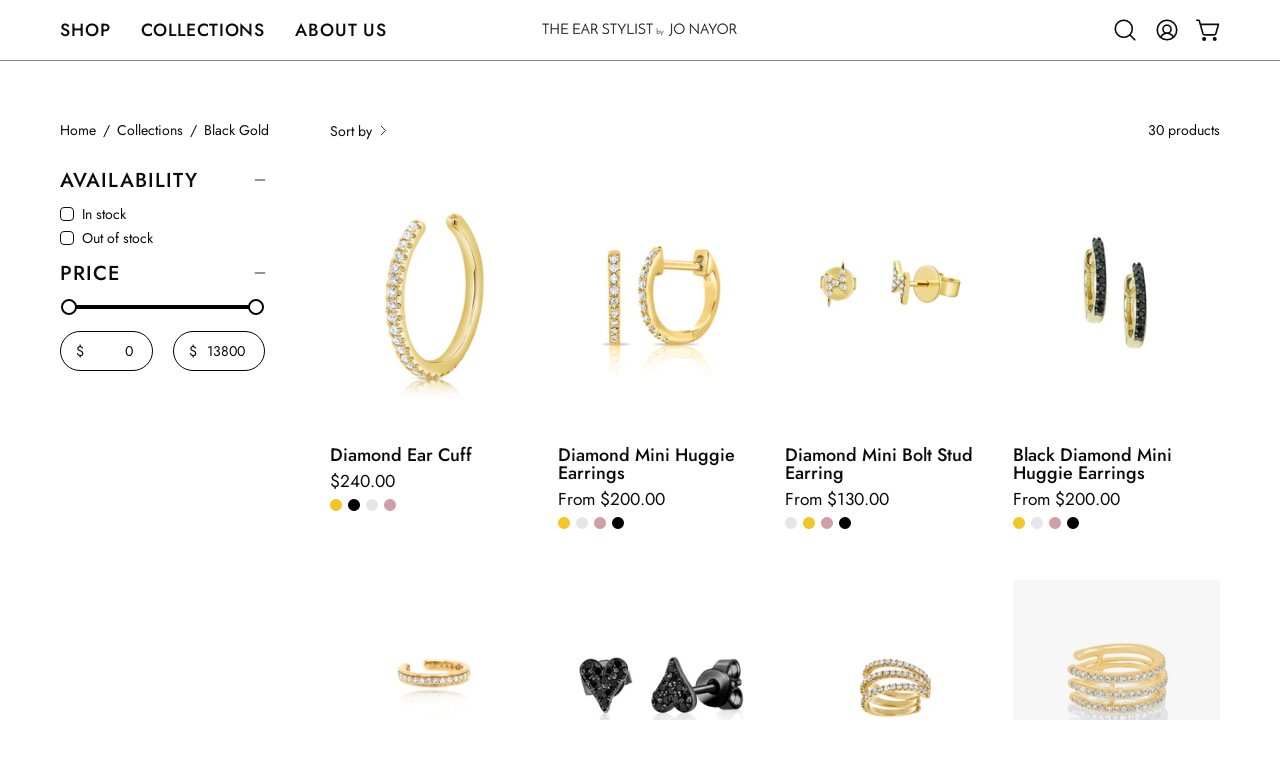

--- FILE ---
content_type: text/html; charset=utf-8
request_url: https://jonayor.com/collections/black-gold
body_size: 60872
content:
<!doctype html>
<html class="no-js no-touch page-loading" lang="en">
<head><meta charset="utf-8">
<meta http-equiv="X-UA-Compatible" content="IE=edge">
<meta name="viewport" content="width=device-width, height=device-height, initial-scale=1.0, minimum-scale=1.0">
<link rel="canonical" href="https://jonayor.com/collections/black-gold"><link rel="preconnect" href="https://fonts.shopifycdn.com" crossorigin><link rel="preload" as="font" href="//jonayor.com/cdn/fonts/jost/jost_n4.d47a1b6347ce4a4c9f437608011273009d91f2b7.woff2" type="font/woff2" crossorigin><link rel="preload" as="font" href="//jonayor.com/cdn/fonts/jost/jost_n4.d47a1b6347ce4a4c9f437608011273009d91f2b7.woff2" type="font/woff2" crossorigin><link rel="preload" as="image" href="//jonayor.com/cdn/shop/t/15/assets/loading.svg?v=91665432863842511931747713399"><style data-shopify>
  .no-js.page-loading .loading-overlay,
  html:not(.page-loading) .loading-overlay { opacity: 0; visibility: hidden; pointer-events: none; animation: fadeOut 1s ease; transition: visibility 0s linear 1s; }

  .loading-overlay { position: fixed; top: 0; left: 0; z-index: 99999; width: 100vw; height: 100vh; display: flex; align-items: center; justify-content: center; background: var(--overlay-bg, var(--COLOR-BLACK-WHITE)); }</style>
<title>Black Gold
  
  
   &ndash; The Ear Stylist by Jo Nayor</title><meta name="description" content="The EarStylist.com features a curated collection of stunning gold &amp; diamond Earrings, Ear Cuffs, Climbers, Hoops, Huggies, Bracelets, Chains, Necklaces, Charms and more. Free Shipping!  www.EarStylist.com">

<meta property="og:site_name" content="The Ear Stylist by Jo Nayor">
<meta property="og:url" content="https://jonayor.com/collections/black-gold">
<meta property="og:title" content="Black Gold">
<meta property="og:type" content="product.group">
<meta property="og:description" content="The EarStylist.com features a curated collection of stunning gold &amp; diamond Earrings, Ear Cuffs, Climbers, Hoops, Huggies, Bracelets, Chains, Necklaces, Charms and more. Free Shipping!  www.EarStylist.com"><meta property="og:image" content="http://jonayor.com/cdn/shop/collections/62103102_1171237893072208_5688371715626006598_n.jpg?v=1748057882">
  <meta property="og:image:secure_url" content="https://jonayor.com/cdn/shop/collections/62103102_1171237893072208_5688371715626006598_n.jpg?v=1748057882">
  <meta property="og:image:width" content="1500">
  <meta property="og:image:height" content="1500"><meta name="twitter:card" content="summary_large_image">
<meta name="twitter:title" content="Black Gold">
<meta name="twitter:description" content="The EarStylist.com features a curated collection of stunning gold &amp; diamond Earrings, Ear Cuffs, Climbers, Hoops, Huggies, Bracelets, Chains, Necklaces, Charms and more. Free Shipping!  www.EarStylist.com"><style data-shopify>@font-face {
  font-family: Jost;
  font-weight: 400;
  font-style: normal;
  font-display: swap;
  src: url("//jonayor.com/cdn/fonts/jost/jost_n4.d47a1b6347ce4a4c9f437608011273009d91f2b7.woff2") format("woff2"),
       url("//jonayor.com/cdn/fonts/jost/jost_n4.791c46290e672b3f85c3d1c651ef2efa3819eadd.woff") format("woff");
}

    @font-face {
  font-family: Jost;
  font-weight: 400;
  font-style: normal;
  font-display: swap;
  src: url("//jonayor.com/cdn/fonts/jost/jost_n4.d47a1b6347ce4a4c9f437608011273009d91f2b7.woff2") format("woff2"),
       url("//jonayor.com/cdn/fonts/jost/jost_n4.791c46290e672b3f85c3d1c651ef2efa3819eadd.woff") format("woff");
}

    @font-face {
  font-family: Jost;
  font-weight: 400;
  font-style: normal;
  font-display: swap;
  src: url("//jonayor.com/cdn/fonts/jost/jost_n4.d47a1b6347ce4a4c9f437608011273009d91f2b7.woff2") format("woff2"),
       url("//jonayor.com/cdn/fonts/jost/jost_n4.791c46290e672b3f85c3d1c651ef2efa3819eadd.woff") format("woff");
}

    @font-face {
  font-family: "Josefin Sans";
  font-weight: 400;
  font-style: normal;
  font-display: swap;
  src: url("//jonayor.com/cdn/fonts/josefin_sans/josefinsans_n4.70f7efd699799949e6d9f99bc20843a2c86a2e0f.woff2") format("woff2"),
       url("//jonayor.com/cdn/fonts/josefin_sans/josefinsans_n4.35d308a1bdf56e5556bc2ac79702c721e4e2e983.woff") format("woff");
}


    
      @font-face {
  font-family: Jost;
  font-weight: 500;
  font-style: normal;
  font-display: swap;
  src: url("//jonayor.com/cdn/fonts/jost/jost_n5.7c8497861ffd15f4e1284cd221f14658b0e95d61.woff2") format("woff2"),
       url("//jonayor.com/cdn/fonts/jost/jost_n5.fb6a06896db583cc2df5ba1b30d9c04383119dd9.woff") format("woff");
}

    

    
      @font-face {
  font-family: Jost;
  font-weight: 100;
  font-style: normal;
  font-display: swap;
  src: url("//jonayor.com/cdn/fonts/jost/jost_n1.546362ec0aa4045fdc2721192f7d2462716cc7d1.woff2") format("woff2"),
       url("//jonayor.com/cdn/fonts/jost/jost_n1.9b0529f29bfd479cc9556e047a2bf95152767216.woff") format("woff");
}

    

    
      @font-face {
  font-family: Jost;
  font-weight: 700;
  font-style: normal;
  font-display: swap;
  src: url("//jonayor.com/cdn/fonts/jost/jost_n7.921dc18c13fa0b0c94c5e2517ffe06139c3615a3.woff2") format("woff2"),
       url("//jonayor.com/cdn/fonts/jost/jost_n7.cbfc16c98c1e195f46c536e775e4e959c5f2f22b.woff") format("woff");
}

    

    
      @font-face {
  font-family: Jost;
  font-weight: 100;
  font-style: normal;
  font-display: swap;
  src: url("//jonayor.com/cdn/fonts/jost/jost_n1.546362ec0aa4045fdc2721192f7d2462716cc7d1.woff2") format("woff2"),
       url("//jonayor.com/cdn/fonts/jost/jost_n1.9b0529f29bfd479cc9556e047a2bf95152767216.woff") format("woff");
}

    

    
      @font-face {
  font-family: Jost;
  font-weight: 500;
  font-style: normal;
  font-display: swap;
  src: url("//jonayor.com/cdn/fonts/jost/jost_n5.7c8497861ffd15f4e1284cd221f14658b0e95d61.woff2") format("woff2"),
       url("//jonayor.com/cdn/fonts/jost/jost_n5.fb6a06896db583cc2df5ba1b30d9c04383119dd9.woff") format("woff");
}

    

    
      @font-face {
  font-family: Jost;
  font-weight: 400;
  font-style: italic;
  font-display: swap;
  src: url("//jonayor.com/cdn/fonts/jost/jost_i4.b690098389649750ada222b9763d55796c5283a5.woff2") format("woff2"),
       url("//jonayor.com/cdn/fonts/jost/jost_i4.fd766415a47e50b9e391ae7ec04e2ae25e7e28b0.woff") format("woff");
}

    

    
      @font-face {
  font-family: Jost;
  font-weight: 700;
  font-style: italic;
  font-display: swap;
  src: url("//jonayor.com/cdn/fonts/jost/jost_i7.d8201b854e41e19d7ed9b1a31fe4fe71deea6d3f.woff2") format("woff2"),
       url("//jonayor.com/cdn/fonts/jost/jost_i7.eae515c34e26b6c853efddc3fc0c552e0de63757.woff") format("woff");
}

    

    
      @font-face {
  font-family: Jost;
  font-weight: 500;
  font-style: normal;
  font-display: swap;
  src: url("//jonayor.com/cdn/fonts/jost/jost_n5.7c8497861ffd15f4e1284cd221f14658b0e95d61.woff2") format("woff2"),
       url("//jonayor.com/cdn/fonts/jost/jost_n5.fb6a06896db583cc2df5ba1b30d9c04383119dd9.woff") format("woff");
}

    
:root {--COLOR-PRIMARY-OPPOSITE: #ffffff;
      --COLOR-PRIMARY-LIGHTEN-DARKEN-ALPHA-20: rgba(26, 26, 26, 0.2);
      --COLOR-PRIMARY-LIGHTEN-DARKEN-ALPHA-30: rgba(26, 26, 26, 0.3);

      --PRIMARY-BUTTONS-COLOR-BG: #000000;
      --PRIMARY-BUTTONS-COLOR-TEXT: #ffffff;
      --PRIMARY-BUTTONS-COLOR-TEXT-ALPHA-10: rgba(255, 255, 255, 0.1);
      --PRIMARY-BUTTONS-COLOR-BORDER: #000000;
      --PRIMARY-BUTTONS-COLOR-HOVER: rgba(255, 255, 255, 0.5);

      --PRIMARY-BUTTONS-COLOR-LIGHTEN-DARKEN: #1a1a1a;

      --PRIMARY-BUTTONS-COLOR-ALPHA-05: rgba(0, 0, 0, 0.05);
      --PRIMARY-BUTTONS-COLOR-ALPHA-10: rgba(0, 0, 0, 0.1);
      --PRIMARY-BUTTONS-COLOR-ALPHA-50: rgba(0, 0, 0, 0.5);--COLOR-SECONDARY-OPPOSITE: #000000;
      --COLOR-SECONDARY-OPPOSITE-ALPHA-20: rgba(0, 0, 0, 0.2);
      --COLOR-SECONDARY-LIGHTEN-DARKEN-ALPHA-20: rgba(230, 230, 230, 0.2);
      --COLOR-SECONDARY-LIGHTEN-DARKEN-ALPHA-30: rgba(230, 230, 230, 0.3);

      --SECONDARY-BUTTONS-COLOR-BG: #ffffff;
      --SECONDARY-BUTTONS-COLOR-TEXT: #000000;
      --SECONDARY-BUTTONS-COLOR-TEXT-ALPHA-10: rgba(0, 0, 0, 0.1);
      --SECONDARY-BUTTONS-COLOR-BORDER: #ffffff;

      --SECONDARY-BUTTONS-COLOR-ALPHA-05: rgba(255, 255, 255, 0.05);
      --SECONDARY-BUTTONS-COLOR-ALPHA-10: rgba(255, 255, 255, 0.1);
      --SECONDARY-BUTTONS-COLOR-ALPHA-50: rgba(255, 255, 255, 0.5);--OUTLINE-BUTTONS-PRIMARY-BG: transparent;
      --OUTLINE-BUTTONS-PRIMARY-TEXT: #000000;
      --OUTLINE-BUTTONS-PRIMARY-TEXT-ALPHA-10: rgba(0, 0, 0, 0.1);
      --OUTLINE-BUTTONS-PRIMARY-BORDER: #000000;
      --OUTLINE-BUTTONS-PRIMARY-BG-HOVER: rgba(26, 26, 26, 0.2);

      --OUTLINE-BUTTONS-SECONDARY-BG: transparent;
      --OUTLINE-BUTTONS-SECONDARY-TEXT: #ffffff;
      --OUTLINE-BUTTONS-SECONDARY-TEXT-ALPHA-10: rgba(255, 255, 255, 0.1);
      --OUTLINE-BUTTONS-SECONDARY-BORDER: #ffffff;
      --OUTLINE-BUTTONS-SECONDARY-BG-HOVER: rgba(230, 230, 230, 0.2);

      --OUTLINE-BUTTONS-WHITE-BG: transparent;
      --OUTLINE-BUTTONS-WHITE-TEXT: #ffffff;
      --OUTLINE-BUTTONS-WHITE-TEXT-ALPHA-10: rgba(255, 255, 255, 0.1);
      --OUTLINE-BUTTONS-WHITE-BORDER: #ffffff;

      --OUTLINE-BUTTONS-BLACK-BG: transparent;
      --OUTLINE-BUTTONS-BLACK-TEXT: #000000;
      --OUTLINE-BUTTONS-BLACK-TEXT-ALPHA-10: rgba(0, 0, 0, 0.1);
      --OUTLINE-BUTTONS-BLACK-BORDER: #000000;--OUTLINE-SOLID-BUTTONS-PRIMARY-BG: #000000;
      --OUTLINE-SOLID-BUTTONS-PRIMARY-TEXT: #ffffff;
      --OUTLINE-SOLID-BUTTONS-PRIMARY-TEXT-ALPHA-10: rgba(255, 255, 255, 0.1);
      --OUTLINE-SOLID-BUTTONS-PRIMARY-BORDER: #ffffff;
      --OUTLINE-SOLID-BUTTONS-PRIMARY-BG-HOVER: rgba(255, 255, 255, 0.2);

      --OUTLINE-SOLID-BUTTONS-SECONDARY-BG: #ffffff;
      --OUTLINE-SOLID-BUTTONS-SECONDARY-TEXT: #000000;
      --OUTLINE-SOLID-BUTTONS-SECONDARY-TEXT-ALPHA-10: rgba(0, 0, 0, 0.1);
      --OUTLINE-SOLID-BUTTONS-SECONDARY-BORDER: #000000;
      --OUTLINE-SOLID-BUTTONS-SECONDARY-BG-HOVER: rgba(0, 0, 0, 0.2);

      --OUTLINE-SOLID-BUTTONS-WHITE-BG: #ffffff;
      --OUTLINE-SOLID-BUTTONS-WHITE-TEXT: #000000;
      --OUTLINE-SOLID-BUTTONS-WHITE-TEXT-ALPHA-10: rgba(0, 0, 0, 0.1);
      --OUTLINE-SOLID-BUTTONS-WHITE-BORDER: #000000;

      --OUTLINE-SOLID-BUTTONS-BLACK-BG: #000000;
      --OUTLINE-SOLID-BUTTONS-BLACK-TEXT: #ffffff;
      --OUTLINE-SOLID-BUTTONS-BLACK-TEXT-ALPHA-10: rgba(255, 255, 255, 0.1);
      --OUTLINE-SOLID-BUTTONS-BLACK-BORDER: #ffffff;--COLOR-HEADING: #0b0b0b;
      --COLOR-TEXT: #0b0b0b;
      --COLOR-TEXT-DARKEN: #000000;
      --COLOR-TEXT-LIGHTEN: #3e3e3e;
      --COLOR-TEXT-ALPHA-5: rgba(11, 11, 11, 0.05);
      --COLOR-TEXT-ALPHA-8: rgba(11, 11, 11, 0.08);
      --COLOR-TEXT-ALPHA-10: rgba(11, 11, 11, 0.1);
      --COLOR-TEXT-ALPHA-15: rgba(11, 11, 11, 0.15);
      --COLOR-TEXT-ALPHA-20: rgba(11, 11, 11, 0.2);
      --COLOR-TEXT-ALPHA-25: rgba(11, 11, 11, 0.25);
      --COLOR-TEXT-ALPHA-50: rgba(11, 11, 11, 0.5);
      --COLOR-TEXT-ALPHA-60: rgba(11, 11, 11, 0.6);
      --COLOR-TEXT-ALPHA-85: rgba(11, 11, 11, 0.85);

      --COLOR-BG: #ffffff;
      --COLOR-BG-ALPHA-25: rgba(255, 255, 255, 0.25);
      --COLOR-BG-ALPHA-35: rgba(255, 255, 255, 0.35);
      --COLOR-BG-ALPHA-60: rgba(255, 255, 255, 0.6);
      --COLOR-BG-ALPHA-65: rgba(255, 255, 255, 0.65);
      --COLOR-BG-ALPHA-85: rgba(255, 255, 255, 0.85);
      --COLOR-BG-DARKEN: #e6e6e6;
      --COLOR-BG-LIGHTEN-DARKEN: #e6e6e6;
      --COLOR-BG-LIGHTEN-DARKEN-SHIMMER-BG: #fafafa;
      --COLOR-BG-LIGHTEN-DARKEN-SHIMMER-EFFECT: #f5f5f5;
      --COLOR-BG-LIGHTEN-DARKEN-SHIMMER-ENHANCEMENT: #000000;
      --COLOR-BG-LIGHTEN-DARKEN-FOREGROUND: #f7f7f7;
      --COLOR-BG-LIGHTEN-DARKEN-HIGHLIGHT: #d9d9d9;
      --COLOR-BG-LIGHTEN-DARKEN-SEARCH-LOADER: #cccccc;
      --COLOR-BG-LIGHTEN-DARKEN-SEARCH-LOADER-LINE: #e6e6e6;
      --COLOR-BG-LIGHTEN-DARKEN-2: #cdcdcd;
      --COLOR-BG-LIGHTEN-DARKEN-3: #c0c0c0;
      --COLOR-BG-LIGHTEN-DARKEN-4: #b3b3b3;
      --COLOR-BG-LIGHTEN-DARKEN-5: #a6a6a6;
      --COLOR-BG-LIGHTEN-DARKEN-6: #9a9a9a;
      --COLOR-BG-LIGHTEN-DARKEN-CONTRAST: #b3b3b3;
      --COLOR-BG-LIGHTEN-DARKEN-CONTRAST-2: #a6a6a6;
      --COLOR-BG-LIGHTEN-DARKEN-CONTRAST-3: #999999;
      --COLOR-BG-LIGHTEN-DARKEN-CONTRAST-4: #8c8c8c;
      --COLOR-BG-LIGHTEN-DARKEN-CONTRAST-5: #808080;
      --COLOR-BG-LIGHTEN-DARKEN-CONTRAST-6: #737373;

      --COLOR-INPUT-BG: #ffffff;

      --COLOR-ACCENT: #f7f6f4;
      --COLOR-ACCENT-TEXT: #000;
      --COLOR-ACCENT-MIX-ALPHA: rgba(124, 123, 122, 0.25);

      --COLOR-BORDER: #000000;
      --COLOR-BORDER-ALPHA-15: rgba(0, 0, 0, 0.15);
      --COLOR-BORDER-ALPHA-30: rgba(0, 0, 0, 0.3);
      --COLOR-BORDER-ALPHA-50: rgba(0, 0, 0, 0.5);
      --COLOR-BORDER-ALPHA-65: rgba(0, 0, 0, 0.65);
      --COLOR-BORDER-LIGHTEN-DARKEN: #4d4d4d;
      --COLOR-BORDER-HAIRLINE: #f7f7f7;

      --COLOR-SALE-BG: #0B0B0B;
      --COLOR-SALE-TEXT: #ffffff;
      --COLOR-CUSTOM-BG: #ffffff;
      --COLOR-CUSTOM-TEXT: #000000;
      --COLOR-SOLD-BG: #0b0b0b;
      --COLOR-SOLD-TEXT: #ffffff;
      --COLOR-SAVING-BG: #000000;
      --COLOR-SAVING-TEXT: #ffffff;

      --COLOR-WHITE-BLACK: #fff;
      --COLOR-BLACK-WHITE: #000;
      --COLOR-BLACK-WHITE-ALPHA-25: rgba(0, 0, 0, 0.25);
      --COLOR-BLACK-WHITE-ALPHA-34: rgba(0, 0, 0, 0.34);
      --COLOR-BG-OVERLAY: rgba(255, 255, 255, 0.5);--COLOR-DISABLED-GREY: rgba(11, 11, 11, 0.05);
      --COLOR-DISABLED-GREY-DARKEN: rgba(11, 11, 11, 0.45);
      --COLOR-ERROR: #D02E2E;
      --COLOR-ERROR-BG: #f3cbcb;
      --COLOR-SUCCESS: #56AD6A;
      --COLOR-SUCCESS-BG: #ECFEF0;
      --COLOR-WARN: #ECBD5E;
      --COLOR-TRANSPARENT: rgba(255, 255, 255, 0);

      --COLOR-WHITE: #ffffff;
      --COLOR-WHITE-DARKEN: #f2f2f2;
      --COLOR-WHITE-ALPHA-10: rgba(255, 255, 255, 0.1);
      --COLOR-WHITE-ALPHA-20: rgba(255, 255, 255, 0.2);
      --COLOR-WHITE-ALPHA-25: rgba(255, 255, 255, 0.25);
      --COLOR-WHITE-ALPHA-50: rgba(255, 255, 255, 0.5);
      --COLOR-WHITE-ALPHA-60: rgba(255, 255, 255, 0.6);
      --COLOR-BLACK: #000000;
      --COLOR-BLACK-LIGHTEN: #1a1a1a;
      --COLOR-BLACK-ALPHA-05: rgba(0, 0, 0, 0.05);
      --COLOR-BLACK-ALPHA-10: rgba(0, 0, 0, 0.1);
      --COLOR-BLACK-ALPHA-20: rgba(0, 0, 0, 0.2);
      --COLOR-BLACK-ALPHA-25: rgba(0, 0, 0, 0.25);
      --COLOR-BLACK-ALPHA-50: rgba(0, 0, 0, 0.5);
      --COLOR-BLACK-ALPHA-60: rgba(0, 0, 0, 0.6);--FONT-STACK-BODY: Jost, sans-serif;
      --FONT-STYLE-BODY: normal;
      --FONT-STYLE-BODY-ITALIC: italic;
      --FONT-ADJUST-BODY: 1.1;

      --FONT-WEIGHT-BODY: 400;
      --FONT-WEIGHT-BODY-LIGHT: 100;
      --FONT-WEIGHT-BODY-MEDIUM: 700;
      --FONT-WEIGHT-BODY-BOLD: 500;

      --FONT-STACK-HEADING: Jost, sans-serif;
      --FONT-STYLE-HEADING: normal;
      --FONT-STYLE-HEADING-ITALIC: italic;
      --FONT-ADJUST-HEADING: 1.0;

      --FONT-WEIGHT-HEADING: 400;
      --FONT-WEIGHT-HEADING-LIGHT: 100;
      --FONT-WEIGHT-HEADING-MEDIUM: 700;
      --FONT-WEIGHT-HEADING-BOLD: 500;

      --FONT-STACK-NAV: Jost, sans-serif;
      --FONT-STYLE-NAV: normal;
      --FONT-STYLE-NAV-ITALIC: italic;
      --FONT-ADJUST-NAV: 1.1;
      --FONT-ADJUST-NAV-TOP-LEVEL: 1.1;

      --FONT-WEIGHT-NAV: 400;
      --FONT-WEIGHT-NAV-LIGHT: 100;
      --FONT-WEIGHT-NAV-MEDIUM: 700;
      --FONT-WEIGHT-NAV-BOLD: 500;

      --FONT-ADJUST-PRODUCT-GRID: 1.2;
      --FONT-ADJUST-PRODUCT-GRID-HEADING: 1.25;

      --FONT-ADJUST-BADGES: 0.95;

      --FONT-STACK-BUTTON: Jost, sans-serif;
      --FONT-STYLE-BUTTON: normal;
      --FONT-STYLE-BUTTON-ITALIC: italic;
      --FONT-ADJUST-SMALL-BUTTON: 0.9;
      --FONT-ADJUST-MEDIUM-BUTTON: 0.9;
      --FONT-ADJUST-LARGE-BUTTON: 0.9;

      --FONT-WEIGHT-BUTTON: 400;
      --FONT-WEIGHT-BUTTON-MEDIUM: 700;
      --FONT-WEIGHT-BUTTON-BOLD: 500;

      --FONT-STACK-SUBHEADING: Jost, sans-serif;
      --FONT-STYLE-SUBHEADING: normal;
      --FONT-ADJUST-SUBHEADING: 1.0;

      --FONT-WEIGHT-SUBHEADING: 400;
      --FONT-WEIGHT-SUBHEADING-BOLD: 500;

      --FONT-STACK-LABEL: Jost, sans-serif;
      --FONT-STYLE-LABEL: normal;
      --FONT-ADJUST-LABEL: 1.05;

      --FONT-STACK-HIGHLIGHT: "Josefin Sans", sans-serif;
      --FONT-STYLE-HIGHLIGHT: normal;
      --FONT-WEIGHT-HIGHLIGHT: 400;

      --FONT-WEIGHT-LABEL: 500;

      --LETTER-SPACING-NAV: 0.05em;
      --LETTER-SPACING-HEADING: 0.0em;
      --LETTER-SPACING-SUBHEADING: 0.1em;
      --LETTER-SPACING-BUTTON: 0.075em;
      --LETTER-SPACING-LABEL: 0.05em;

      --BUTTON-TEXT-CAPS: uppercase;
      --HEADING-TEXT-CAPS: none;
      --SUBHEADING-TEXT-CAPS: uppercase;
      --LABEL-TEXT-CAPS: uppercase;--FONT-SIZE-INPUT: 1.1rem;--RADIUS: 30px;
      --RADIUS-SMALL: 22px;
      --RADIUS-TINY: 14px;
      --RADIUS-CHECKBOX: 4px;
      --RADIUS-TEXTAREA: 8px;--RADIUS-BADGE: 4px;--PRODUCT-MEDIA-PADDING-TOP: 130.0%;--BORDER-WIDTH: 1px;--STROKE-WIDTH: 12px;--SITE-WIDTH: 1440px;
      --SITE-WIDTH-NARROW: 840px;

      
      --SMALL-BUTTON-WIDTH: 50px;
      --MEDIUM-BUTTON-WIDTH: 150px;
      --LARGE-BUTTON-WIDTH: 200px;
      --SMALL-BUTTON-HEIGHT: 20px;
      --MEDIUM-BUTTON-HEIGHT: 20px;
      --LARGE-BUTTON-HEIGHT: 20px;--COLOR-UPSELLS-BG: #f7f6f4;
      --COLOR-UPSELLS-TEXT: #0B0B0B;
      --COLOR-UPSELLS-TEXT-LIGHTEN: #3e3e3e;
      --COLOR-UPSELLS-DISABLED-GREY-DARKEN: rgba(11, 11, 11, 0.45);
      --UPSELLS-HEIGHT: 100px;
      --UPSELLS-IMAGE-WIDTH: 30%;--ICON-ARROW-RIGHT: url( "//jonayor.com/cdn/shop/t/15/assets/icon-chevron-right.svg?v=115618353204357621731747713399" );--loading-svg: url( "//jonayor.com/cdn/shop/t/15/assets/loading.svg?v=91665432863842511931747713399" );
      --icon-check: url( "//jonayor.com/cdn/shop/t/15/assets/icon-check.svg?v=175316081881880408121747713399" );
      --icon-check-swatch: url( "//jonayor.com/cdn/shop/t/15/assets/icon-check-swatch.svg?v=131897745589030387781747713399" );
      --icon-zoom-in: url( "//jonayor.com/cdn/shop/t/15/assets/icon-zoom-in.svg?v=157433013461716915331747713399" );
      --icon-zoom-out: url( "//jonayor.com/cdn/shop/t/15/assets/icon-zoom-out.svg?v=164909107869959372931747713398" );--collection-sticky-bar-height: 0px;
      --collection-image-padding-top: 60%;

      --drawer-width: 400px;
      --drawer-transition: transform 0.4s cubic-bezier(0.46, 0.01, 0.32, 1);--gutter: 60px;
      --gutter-mobile: 20px;
      --grid-gutter: 20px;
      --grid-gutter-mobile: 35px;--inner: 20px;
      --inner-tablet: 18px;
      --inner-mobile: 16px;--grid: repeat(4, minmax(0, 1fr));
      --grid-tablet: repeat(3, minmax(0, 1fr));
      --grid-mobile: repeat(2, minmax(0, 1fr));
      --megamenu-grid: repeat(4, minmax(0, 1fr));
      --grid-row: 1 / span 4;--scrollbar-width: 0px;--overlay: #000;
      --overlay-opacity: 1;--swatch-width: 38px;
      --swatch-height: 26px;
      --swatch-size: 32px;
      --swatch-size-mobile: 30px;

      
      --move-offset: 20px;

      
      --autoplay-speed: 2200ms;
    }

    
</style><link href="//jonayor.com/cdn/shop/t/15/assets/theme.css?v=103899792911566307181747713398" rel="stylesheet" type="text/css" media="all" /><script
  type="text/javascript"
>
    if (window.MSInputMethodContext && document.documentMode) {
      var scripts = document.getElementsByTagName('script')[0];
      var polyfill = document.createElement("script");
      polyfill.defer = true;
      polyfill.src = "//jonayor.com/cdn/shop/t/15/assets/ie11.js?v=164037955086922138091747713398";

      scripts.parentNode.insertBefore(polyfill, scripts);

      document.documentElement.classList.add('ie11');
    } else {
      document.documentElement.className = document.documentElement.className.replace('no-js', 'js');
    }

    let root = '/';
    if (root[root.length - 1] !== '/') {
      root = `${root}/`;
    }

    window.theme = {
      routes: {
        root: root,
        cart_url: "\/cart",
        cart_add_url: "\/cart\/add",
        cart_change_url: "\/cart\/change",
        shop_url: "https:\/\/jonayor.com",
        searchUrl: '/search',
        predictiveSearchUrl: '/search/suggest',
        product_recommendations_url: "\/recommendations\/products"
      },
      assets: {
        photoswipe: '//jonayor.com/cdn/shop/t/15/assets/photoswipe.js?v=162613001030112971491747713399',
        smoothscroll: '//jonayor.com/cdn/shop/t/15/assets/smoothscroll.js?v=37906625415260927261747713398',
        no_image: "//jonayor.com/cdn/shopifycloud/storefront/assets/no-image-2048-a2addb12_1024x.gif",
        swatches: '//jonayor.com/cdn/shop/t/15/assets/swatches.json?v=5640704281973972891747849399',
        base: "//jonayor.com/cdn/shop/t/15/assets/"
      },
      strings: {
        add_to_cart: "Add to Cart",
        cart_acceptance_error: "You must accept our terms and conditions.",
        cart_empty: "Your cart is currently empty.",
        cart_price: "Price",
        cart_quantity: "Quantity",
        cart_items_one: "{{ count }} item",
        cart_items_many: "{{ count }} items",
        cart_title: "Cart",
        cart_total: "Total",
        continue_shopping: "Continue Shopping",
        free: "Free",
        limit_error: "Sorry, looks like we don\u0026#39;t have enough of this product.",
        preorder: "Pre-Order",
        remove: "Remove",
        sale_badge_text: "Sale",
        saving_badge: "Save {{ discount }}",
        saving_up_to_badge: "Save up to {{ discount }}",
        sold_out: "Sold Out",
        subscription: "Subscription",
        unavailable: "Unavailable",
        unit_price_label: "Unit price",
        unit_price_separator: "per",
        zero_qty_error: "Quantity must be greater than 0.",
        delete_confirm: "Are you sure you wish to delete this address?",
        newsletter_product_availability: "Notify Me When It’s Available"
      },
      icons: {
        close: '<svg aria-hidden="true" focusable="false" role="presentation" class="icon icon-close" viewBox="0 0 192 192"><path d="M150 42 42 150M150 150 42 42" stroke="currentColor" stroke-linecap="round" stroke-linejoin="round"/></svg>'
      },
      settings: {
        animationsEnabled: false,
        cartType: "drawer",
        enableAcceptTerms: false,
        enableInfinityScroll: false,
        enablePaymentButton: true,
        gridImageSize: "contain",
        gridImageAspectRatio: 1.3,
        mobileMenuBehaviour: "trigger",
        productGridHover: "none",
        savingBadgeType: "percentage",
        showSaleBadge: true,
        showSoldBadge: true,
        showSavingBadge: true,
        quickBuy: "quick_buy",
        suggestArticles: false,
        suggestCollections: false,
        suggestProducts: true,
        suggestPages: false,
        suggestionsResultsLimit: 10,
        currency_code_enable: false,
        hideInventoryCount: true,
        colorSwatchesType: "theme",
        atcButtonShowPrice: true,
        buynowButtonColor: "btn--white",
        buynowButtonStyle: "btn--solid-border",
        buynowButtonSize: "btn--medium",
        mobileMenuType: "new",
      },
      sizes: {
        mobile: 480,
        small: 768,
        large: 1024,
        widescreen: 1440
      },
      moneyFormat: "\u003cspan class=money\u003e${{amount}}\u003c\/span\u003e",
      moneyWithCurrencyFormat: "\u003cspan class=money\u003e${{amount}} USD\u003c\/span\u003e",
      subtotal: 0,
      current_iso_code: "USD",
      info: {
        name: 'Palo Alto'
      },
      version: '6.2.2'
    };
    window.PaloAlto = window.PaloAlto || {};
    window.slate = window.slate || {};
    window.isHeaderTransparent = false;
    window.stickyHeaderHeight = 60;
    window.lastWindowWidth = window.innerWidth || document.documentElement.clientWidth;
</script><script src="//jonayor.com/cdn/shop/t/15/assets/vendor.js?v=42276325216716451771747713399" defer="defer"></script>
<script src="//jonayor.com/cdn/shop/t/15/assets/theme.js?v=8997254070375761731747713399" defer="defer"></script><script>window.performance && window.performance.mark && window.performance.mark('shopify.content_for_header.start');</script><meta name="google-site-verification" content="Q97BTIWQ2yIlL1h4eNlDvp9MokYIWVjV6dt7DmxiWRY">
<meta name="facebook-domain-verification" content="o3e928vuh3i4ysbqups175vwe8mxy8">
<meta name="facebook-domain-verification" content="9118roa6k2ch80gfd7ic6ip8dzjgl7">
<meta name="facebook-domain-verification" content="kxuyvg8yn20hbw3o9rew1fwq9wu7jg">
<meta id="shopify-digital-wallet" name="shopify-digital-wallet" content="/10187321/digital_wallets/dialog">
<meta name="shopify-checkout-api-token" content="7a01b622e0b9c0ab8f0117b3c29c2110">
<meta id="in-context-paypal-metadata" data-shop-id="10187321" data-venmo-supported="false" data-environment="production" data-locale="en_US" data-paypal-v4="true" data-currency="USD">
<link rel="alternate" type="application/atom+xml" title="Feed" href="/collections/black-gold.atom" />
<link rel="next" href="/collections/black-gold?page=2">
<link rel="alternate" type="application/json+oembed" href="https://jonayor.com/collections/black-gold.oembed">
<script async="async" src="/checkouts/internal/preloads.js?locale=en-US"></script>
<link rel="preconnect" href="https://shop.app" crossorigin="anonymous">
<script async="async" src="https://shop.app/checkouts/internal/preloads.js?locale=en-US&shop_id=10187321" crossorigin="anonymous"></script>
<script id="apple-pay-shop-capabilities" type="application/json">{"shopId":10187321,"countryCode":"US","currencyCode":"USD","merchantCapabilities":["supports3DS"],"merchantId":"gid:\/\/shopify\/Shop\/10187321","merchantName":"The Ear Stylist by Jo Nayor","requiredBillingContactFields":["postalAddress","email","phone"],"requiredShippingContactFields":["postalAddress","email","phone"],"shippingType":"shipping","supportedNetworks":["visa","masterCard","amex","discover","elo","jcb"],"total":{"type":"pending","label":"The Ear Stylist by Jo Nayor","amount":"1.00"},"shopifyPaymentsEnabled":true,"supportsSubscriptions":true}</script>
<script id="shopify-features" type="application/json">{"accessToken":"7a01b622e0b9c0ab8f0117b3c29c2110","betas":["rich-media-storefront-analytics"],"domain":"jonayor.com","predictiveSearch":true,"shopId":10187321,"locale":"en"}</script>
<script>var Shopify = Shopify || {};
Shopify.shop = "the-earstylist.myshopify.com";
Shopify.locale = "en";
Shopify.currency = {"active":"USD","rate":"1.0"};
Shopify.country = "US";
Shopify.theme = {"name":"Updated copy of Palo Alto","id":151178084570,"schema_name":"Palo Alto","schema_version":"6.2.2","theme_store_id":777,"role":"main"};
Shopify.theme.handle = "null";
Shopify.theme.style = {"id":null,"handle":null};
Shopify.cdnHost = "jonayor.com/cdn";
Shopify.routes = Shopify.routes || {};
Shopify.routes.root = "/";</script>
<script type="module">!function(o){(o.Shopify=o.Shopify||{}).modules=!0}(window);</script>
<script>!function(o){function n(){var o=[];function n(){o.push(Array.prototype.slice.apply(arguments))}return n.q=o,n}var t=o.Shopify=o.Shopify||{};t.loadFeatures=n(),t.autoloadFeatures=n()}(window);</script>
<script>
  window.ShopifyPay = window.ShopifyPay || {};
  window.ShopifyPay.apiHost = "shop.app\/pay";
  window.ShopifyPay.redirectState = null;
</script>
<script id="shop-js-analytics" type="application/json">{"pageType":"collection"}</script>
<script defer="defer" async type="module" src="//jonayor.com/cdn/shopifycloud/shop-js/modules/v2/client.init-shop-cart-sync_BN7fPSNr.en.esm.js"></script>
<script defer="defer" async type="module" src="//jonayor.com/cdn/shopifycloud/shop-js/modules/v2/chunk.common_Cbph3Kss.esm.js"></script>
<script defer="defer" async type="module" src="//jonayor.com/cdn/shopifycloud/shop-js/modules/v2/chunk.modal_DKumMAJ1.esm.js"></script>
<script type="module">
  await import("//jonayor.com/cdn/shopifycloud/shop-js/modules/v2/client.init-shop-cart-sync_BN7fPSNr.en.esm.js");
await import("//jonayor.com/cdn/shopifycloud/shop-js/modules/v2/chunk.common_Cbph3Kss.esm.js");
await import("//jonayor.com/cdn/shopifycloud/shop-js/modules/v2/chunk.modal_DKumMAJ1.esm.js");

  window.Shopify.SignInWithShop?.initShopCartSync?.({"fedCMEnabled":true,"windoidEnabled":true});

</script>
<script>
  window.Shopify = window.Shopify || {};
  if (!window.Shopify.featureAssets) window.Shopify.featureAssets = {};
  window.Shopify.featureAssets['shop-js'] = {"shop-cart-sync":["modules/v2/client.shop-cart-sync_CJVUk8Jm.en.esm.js","modules/v2/chunk.common_Cbph3Kss.esm.js","modules/v2/chunk.modal_DKumMAJ1.esm.js"],"init-fed-cm":["modules/v2/client.init-fed-cm_7Fvt41F4.en.esm.js","modules/v2/chunk.common_Cbph3Kss.esm.js","modules/v2/chunk.modal_DKumMAJ1.esm.js"],"init-shop-email-lookup-coordinator":["modules/v2/client.init-shop-email-lookup-coordinator_Cc088_bR.en.esm.js","modules/v2/chunk.common_Cbph3Kss.esm.js","modules/v2/chunk.modal_DKumMAJ1.esm.js"],"init-windoid":["modules/v2/client.init-windoid_hPopwJRj.en.esm.js","modules/v2/chunk.common_Cbph3Kss.esm.js","modules/v2/chunk.modal_DKumMAJ1.esm.js"],"shop-button":["modules/v2/client.shop-button_B0jaPSNF.en.esm.js","modules/v2/chunk.common_Cbph3Kss.esm.js","modules/v2/chunk.modal_DKumMAJ1.esm.js"],"shop-cash-offers":["modules/v2/client.shop-cash-offers_DPIskqss.en.esm.js","modules/v2/chunk.common_Cbph3Kss.esm.js","modules/v2/chunk.modal_DKumMAJ1.esm.js"],"shop-toast-manager":["modules/v2/client.shop-toast-manager_CK7RT69O.en.esm.js","modules/v2/chunk.common_Cbph3Kss.esm.js","modules/v2/chunk.modal_DKumMAJ1.esm.js"],"init-shop-cart-sync":["modules/v2/client.init-shop-cart-sync_BN7fPSNr.en.esm.js","modules/v2/chunk.common_Cbph3Kss.esm.js","modules/v2/chunk.modal_DKumMAJ1.esm.js"],"init-customer-accounts-sign-up":["modules/v2/client.init-customer-accounts-sign-up_CfPf4CXf.en.esm.js","modules/v2/client.shop-login-button_DeIztwXF.en.esm.js","modules/v2/chunk.common_Cbph3Kss.esm.js","modules/v2/chunk.modal_DKumMAJ1.esm.js"],"pay-button":["modules/v2/client.pay-button_CgIwFSYN.en.esm.js","modules/v2/chunk.common_Cbph3Kss.esm.js","modules/v2/chunk.modal_DKumMAJ1.esm.js"],"init-customer-accounts":["modules/v2/client.init-customer-accounts_DQ3x16JI.en.esm.js","modules/v2/client.shop-login-button_DeIztwXF.en.esm.js","modules/v2/chunk.common_Cbph3Kss.esm.js","modules/v2/chunk.modal_DKumMAJ1.esm.js"],"avatar":["modules/v2/client.avatar_BTnouDA3.en.esm.js"],"init-shop-for-new-customer-accounts":["modules/v2/client.init-shop-for-new-customer-accounts_CsZy_esa.en.esm.js","modules/v2/client.shop-login-button_DeIztwXF.en.esm.js","modules/v2/chunk.common_Cbph3Kss.esm.js","modules/v2/chunk.modal_DKumMAJ1.esm.js"],"shop-follow-button":["modules/v2/client.shop-follow-button_BRMJjgGd.en.esm.js","modules/v2/chunk.common_Cbph3Kss.esm.js","modules/v2/chunk.modal_DKumMAJ1.esm.js"],"checkout-modal":["modules/v2/client.checkout-modal_B9Drz_yf.en.esm.js","modules/v2/chunk.common_Cbph3Kss.esm.js","modules/v2/chunk.modal_DKumMAJ1.esm.js"],"shop-login-button":["modules/v2/client.shop-login-button_DeIztwXF.en.esm.js","modules/v2/chunk.common_Cbph3Kss.esm.js","modules/v2/chunk.modal_DKumMAJ1.esm.js"],"lead-capture":["modules/v2/client.lead-capture_DXYzFM3R.en.esm.js","modules/v2/chunk.common_Cbph3Kss.esm.js","modules/v2/chunk.modal_DKumMAJ1.esm.js"],"shop-login":["modules/v2/client.shop-login_CA5pJqmO.en.esm.js","modules/v2/chunk.common_Cbph3Kss.esm.js","modules/v2/chunk.modal_DKumMAJ1.esm.js"],"payment-terms":["modules/v2/client.payment-terms_BxzfvcZJ.en.esm.js","modules/v2/chunk.common_Cbph3Kss.esm.js","modules/v2/chunk.modal_DKumMAJ1.esm.js"]};
</script>
<script>(function() {
  var isLoaded = false;
  function asyncLoad() {
    if (isLoaded) return;
    isLoaded = true;
    var urls = ["\/\/d1liekpayvooaz.cloudfront.net\/apps\/customizery\/customizery.js?shop=the-earstylist.myshopify.com","https:\/\/www.improvedcontactform.com\/icf.js?shop=the-earstylist.myshopify.com","https:\/\/cdn.hextom.com\/js\/quickannouncementbar.js?shop=the-earstylist.myshopify.com","https:\/\/cdn-spurit.com\/all-apps\/checker.js?shop=the-earstylist.myshopify.com","https:\/\/omnisnippet1.com\/platforms\/shopify.js?source=scriptTag\u0026v=2025-05-15T12\u0026shop=the-earstylist.myshopify.com","https:\/\/cdn-spurit.com\/all-apps\/thank-you-pao-page.js?shop=the-earstylist.myshopify.com"];
    for (var i = 0; i < urls.length; i++) {
      var s = document.createElement('script');
      s.type = 'text/javascript';
      s.async = true;
      s.src = urls[i];
      var x = document.getElementsByTagName('script')[0];
      x.parentNode.insertBefore(s, x);
    }
  };
  if(window.attachEvent) {
    window.attachEvent('onload', asyncLoad);
  } else {
    window.addEventListener('load', asyncLoad, false);
  }
})();</script>
<script id="__st">var __st={"a":10187321,"offset":-18000,"reqid":"5ab92552-7f8b-41ac-b27e-2878a5576051-1769805244","pageurl":"jonayor.com\/collections\/black-gold","u":"1ecee769f173","p":"collection","rtyp":"collection","rid":151683825743};</script>
<script>window.ShopifyPaypalV4VisibilityTracking = true;</script>
<script id="captcha-bootstrap">!function(){'use strict';const t='contact',e='account',n='new_comment',o=[[t,t],['blogs',n],['comments',n],[t,'customer']],c=[[e,'customer_login'],[e,'guest_login'],[e,'recover_customer_password'],[e,'create_customer']],r=t=>t.map((([t,e])=>`form[action*='/${t}']:not([data-nocaptcha='true']) input[name='form_type'][value='${e}']`)).join(','),a=t=>()=>t?[...document.querySelectorAll(t)].map((t=>t.form)):[];function s(){const t=[...o],e=r(t);return a(e)}const i='password',u='form_key',d=['recaptcha-v3-token','g-recaptcha-response','h-captcha-response',i],f=()=>{try{return window.sessionStorage}catch{return}},m='__shopify_v',_=t=>t.elements[u];function p(t,e,n=!1){try{const o=window.sessionStorage,c=JSON.parse(o.getItem(e)),{data:r}=function(t){const{data:e,action:n}=t;return t[m]||n?{data:e,action:n}:{data:t,action:n}}(c);for(const[e,n]of Object.entries(r))t.elements[e]&&(t.elements[e].value=n);n&&o.removeItem(e)}catch(o){console.error('form repopulation failed',{error:o})}}const l='form_type',E='cptcha';function T(t){t.dataset[E]=!0}const w=window,h=w.document,L='Shopify',v='ce_forms',y='captcha';let A=!1;((t,e)=>{const n=(g='f06e6c50-85a8-45c8-87d0-21a2b65856fe',I='https://cdn.shopify.com/shopifycloud/storefront-forms-hcaptcha/ce_storefront_forms_captcha_hcaptcha.v1.5.2.iife.js',D={infoText:'Protected by hCaptcha',privacyText:'Privacy',termsText:'Terms'},(t,e,n)=>{const o=w[L][v],c=o.bindForm;if(c)return c(t,g,e,D).then(n);var r;o.q.push([[t,g,e,D],n]),r=I,A||(h.body.append(Object.assign(h.createElement('script'),{id:'captcha-provider',async:!0,src:r})),A=!0)});var g,I,D;w[L]=w[L]||{},w[L][v]=w[L][v]||{},w[L][v].q=[],w[L][y]=w[L][y]||{},w[L][y].protect=function(t,e){n(t,void 0,e),T(t)},Object.freeze(w[L][y]),function(t,e,n,w,h,L){const[v,y,A,g]=function(t,e,n){const i=e?o:[],u=t?c:[],d=[...i,...u],f=r(d),m=r(i),_=r(d.filter((([t,e])=>n.includes(e))));return[a(f),a(m),a(_),s()]}(w,h,L),I=t=>{const e=t.target;return e instanceof HTMLFormElement?e:e&&e.form},D=t=>v().includes(t);t.addEventListener('submit',(t=>{const e=I(t);if(!e)return;const n=D(e)&&!e.dataset.hcaptchaBound&&!e.dataset.recaptchaBound,o=_(e),c=g().includes(e)&&(!o||!o.value);(n||c)&&t.preventDefault(),c&&!n&&(function(t){try{if(!f())return;!function(t){const e=f();if(!e)return;const n=_(t);if(!n)return;const o=n.value;o&&e.removeItem(o)}(t);const e=Array.from(Array(32),(()=>Math.random().toString(36)[2])).join('');!function(t,e){_(t)||t.append(Object.assign(document.createElement('input'),{type:'hidden',name:u})),t.elements[u].value=e}(t,e),function(t,e){const n=f();if(!n)return;const o=[...t.querySelectorAll(`input[type='${i}']`)].map((({name:t})=>t)),c=[...d,...o],r={};for(const[a,s]of new FormData(t).entries())c.includes(a)||(r[a]=s);n.setItem(e,JSON.stringify({[m]:1,action:t.action,data:r}))}(t,e)}catch(e){console.error('failed to persist form',e)}}(e),e.submit())}));const S=(t,e)=>{t&&!t.dataset[E]&&(n(t,e.some((e=>e===t))),T(t))};for(const o of['focusin','change'])t.addEventListener(o,(t=>{const e=I(t);D(e)&&S(e,y())}));const B=e.get('form_key'),M=e.get(l),P=B&&M;t.addEventListener('DOMContentLoaded',(()=>{const t=y();if(P)for(const e of t)e.elements[l].value===M&&p(e,B);[...new Set([...A(),...v().filter((t=>'true'===t.dataset.shopifyCaptcha))])].forEach((e=>S(e,t)))}))}(h,new URLSearchParams(w.location.search),n,t,e,['guest_login'])})(!0,!0)}();</script>
<script integrity="sha256-4kQ18oKyAcykRKYeNunJcIwy7WH5gtpwJnB7kiuLZ1E=" data-source-attribution="shopify.loadfeatures" defer="defer" src="//jonayor.com/cdn/shopifycloud/storefront/assets/storefront/load_feature-a0a9edcb.js" crossorigin="anonymous"></script>
<script crossorigin="anonymous" defer="defer" src="//jonayor.com/cdn/shopifycloud/storefront/assets/shopify_pay/storefront-65b4c6d7.js?v=20250812"></script>
<script data-source-attribution="shopify.dynamic_checkout.dynamic.init">var Shopify=Shopify||{};Shopify.PaymentButton=Shopify.PaymentButton||{isStorefrontPortableWallets:!0,init:function(){window.Shopify.PaymentButton.init=function(){};var t=document.createElement("script");t.src="https://jonayor.com/cdn/shopifycloud/portable-wallets/latest/portable-wallets.en.js",t.type="module",document.head.appendChild(t)}};
</script>
<script data-source-attribution="shopify.dynamic_checkout.buyer_consent">
  function portableWalletsHideBuyerConsent(e){var t=document.getElementById("shopify-buyer-consent"),n=document.getElementById("shopify-subscription-policy-button");t&&n&&(t.classList.add("hidden"),t.setAttribute("aria-hidden","true"),n.removeEventListener("click",e))}function portableWalletsShowBuyerConsent(e){var t=document.getElementById("shopify-buyer-consent"),n=document.getElementById("shopify-subscription-policy-button");t&&n&&(t.classList.remove("hidden"),t.removeAttribute("aria-hidden"),n.addEventListener("click",e))}window.Shopify?.PaymentButton&&(window.Shopify.PaymentButton.hideBuyerConsent=portableWalletsHideBuyerConsent,window.Shopify.PaymentButton.showBuyerConsent=portableWalletsShowBuyerConsent);
</script>
<script data-source-attribution="shopify.dynamic_checkout.cart.bootstrap">document.addEventListener("DOMContentLoaded",(function(){function t(){return document.querySelector("shopify-accelerated-checkout-cart, shopify-accelerated-checkout")}if(t())Shopify.PaymentButton.init();else{new MutationObserver((function(e,n){t()&&(Shopify.PaymentButton.init(),n.disconnect())})).observe(document.body,{childList:!0,subtree:!0})}}));
</script>
<link id="shopify-accelerated-checkout-styles" rel="stylesheet" media="screen" href="https://jonayor.com/cdn/shopifycloud/portable-wallets/latest/accelerated-checkout-backwards-compat.css" crossorigin="anonymous">
<style id="shopify-accelerated-checkout-cart">
        #shopify-buyer-consent {
  margin-top: 1em;
  display: inline-block;
  width: 100%;
}

#shopify-buyer-consent.hidden {
  display: none;
}

#shopify-subscription-policy-button {
  background: none;
  border: none;
  padding: 0;
  text-decoration: underline;
  font-size: inherit;
  cursor: pointer;
}

#shopify-subscription-policy-button::before {
  box-shadow: none;
}

      </style>

<script>window.performance && window.performance.mark && window.performance.mark('shopify.content_for_header.end');</script>
<link href="https://monorail-edge.shopifysvc.com" rel="dns-prefetch">
<script>(function(){if ("sendBeacon" in navigator && "performance" in window) {try {var session_token_from_headers = performance.getEntriesByType('navigation')[0].serverTiming.find(x => x.name == '_s').description;} catch {var session_token_from_headers = undefined;}var session_cookie_matches = document.cookie.match(/_shopify_s=([^;]*)/);var session_token_from_cookie = session_cookie_matches && session_cookie_matches.length === 2 ? session_cookie_matches[1] : "";var session_token = session_token_from_headers || session_token_from_cookie || "";function handle_abandonment_event(e) {var entries = performance.getEntries().filter(function(entry) {return /monorail-edge.shopifysvc.com/.test(entry.name);});if (!window.abandonment_tracked && entries.length === 0) {window.abandonment_tracked = true;var currentMs = Date.now();var navigation_start = performance.timing.navigationStart;var payload = {shop_id: 10187321,url: window.location.href,navigation_start,duration: currentMs - navigation_start,session_token,page_type: "collection"};window.navigator.sendBeacon("https://monorail-edge.shopifysvc.com/v1/produce", JSON.stringify({schema_id: "online_store_buyer_site_abandonment/1.1",payload: payload,metadata: {event_created_at_ms: currentMs,event_sent_at_ms: currentMs}}));}}window.addEventListener('pagehide', handle_abandonment_event);}}());</script>
<script id="web-pixels-manager-setup">(function e(e,d,r,n,o){if(void 0===o&&(o={}),!Boolean(null===(a=null===(i=window.Shopify)||void 0===i?void 0:i.analytics)||void 0===a?void 0:a.replayQueue)){var i,a;window.Shopify=window.Shopify||{};var t=window.Shopify;t.analytics=t.analytics||{};var s=t.analytics;s.replayQueue=[],s.publish=function(e,d,r){return s.replayQueue.push([e,d,r]),!0};try{self.performance.mark("wpm:start")}catch(e){}var l=function(){var e={modern:/Edge?\/(1{2}[4-9]|1[2-9]\d|[2-9]\d{2}|\d{4,})\.\d+(\.\d+|)|Firefox\/(1{2}[4-9]|1[2-9]\d|[2-9]\d{2}|\d{4,})\.\d+(\.\d+|)|Chrom(ium|e)\/(9{2}|\d{3,})\.\d+(\.\d+|)|(Maci|X1{2}).+ Version\/(15\.\d+|(1[6-9]|[2-9]\d|\d{3,})\.\d+)([,.]\d+|)( \(\w+\)|)( Mobile\/\w+|) Safari\/|Chrome.+OPR\/(9{2}|\d{3,})\.\d+\.\d+|(CPU[ +]OS|iPhone[ +]OS|CPU[ +]iPhone|CPU IPhone OS|CPU iPad OS)[ +]+(15[._]\d+|(1[6-9]|[2-9]\d|\d{3,})[._]\d+)([._]\d+|)|Android:?[ /-](13[3-9]|1[4-9]\d|[2-9]\d{2}|\d{4,})(\.\d+|)(\.\d+|)|Android.+Firefox\/(13[5-9]|1[4-9]\d|[2-9]\d{2}|\d{4,})\.\d+(\.\d+|)|Android.+Chrom(ium|e)\/(13[3-9]|1[4-9]\d|[2-9]\d{2}|\d{4,})\.\d+(\.\d+|)|SamsungBrowser\/([2-9]\d|\d{3,})\.\d+/,legacy:/Edge?\/(1[6-9]|[2-9]\d|\d{3,})\.\d+(\.\d+|)|Firefox\/(5[4-9]|[6-9]\d|\d{3,})\.\d+(\.\d+|)|Chrom(ium|e)\/(5[1-9]|[6-9]\d|\d{3,})\.\d+(\.\d+|)([\d.]+$|.*Safari\/(?![\d.]+ Edge\/[\d.]+$))|(Maci|X1{2}).+ Version\/(10\.\d+|(1[1-9]|[2-9]\d|\d{3,})\.\d+)([,.]\d+|)( \(\w+\)|)( Mobile\/\w+|) Safari\/|Chrome.+OPR\/(3[89]|[4-9]\d|\d{3,})\.\d+\.\d+|(CPU[ +]OS|iPhone[ +]OS|CPU[ +]iPhone|CPU IPhone OS|CPU iPad OS)[ +]+(10[._]\d+|(1[1-9]|[2-9]\d|\d{3,})[._]\d+)([._]\d+|)|Android:?[ /-](13[3-9]|1[4-9]\d|[2-9]\d{2}|\d{4,})(\.\d+|)(\.\d+|)|Mobile Safari.+OPR\/([89]\d|\d{3,})\.\d+\.\d+|Android.+Firefox\/(13[5-9]|1[4-9]\d|[2-9]\d{2}|\d{4,})\.\d+(\.\d+|)|Android.+Chrom(ium|e)\/(13[3-9]|1[4-9]\d|[2-9]\d{2}|\d{4,})\.\d+(\.\d+|)|Android.+(UC? ?Browser|UCWEB|U3)[ /]?(15\.([5-9]|\d{2,})|(1[6-9]|[2-9]\d|\d{3,})\.\d+)\.\d+|SamsungBrowser\/(5\.\d+|([6-9]|\d{2,})\.\d+)|Android.+MQ{2}Browser\/(14(\.(9|\d{2,})|)|(1[5-9]|[2-9]\d|\d{3,})(\.\d+|))(\.\d+|)|K[Aa][Ii]OS\/(3\.\d+|([4-9]|\d{2,})\.\d+)(\.\d+|)/},d=e.modern,r=e.legacy,n=navigator.userAgent;return n.match(d)?"modern":n.match(r)?"legacy":"unknown"}(),u="modern"===l?"modern":"legacy",c=(null!=n?n:{modern:"",legacy:""})[u],f=function(e){return[e.baseUrl,"/wpm","/b",e.hashVersion,"modern"===e.buildTarget?"m":"l",".js"].join("")}({baseUrl:d,hashVersion:r,buildTarget:u}),m=function(e){var d=e.version,r=e.bundleTarget,n=e.surface,o=e.pageUrl,i=e.monorailEndpoint;return{emit:function(e){var a=e.status,t=e.errorMsg,s=(new Date).getTime(),l=JSON.stringify({metadata:{event_sent_at_ms:s},events:[{schema_id:"web_pixels_manager_load/3.1",payload:{version:d,bundle_target:r,page_url:o,status:a,surface:n,error_msg:t},metadata:{event_created_at_ms:s}}]});if(!i)return console&&console.warn&&console.warn("[Web Pixels Manager] No Monorail endpoint provided, skipping logging."),!1;try{return self.navigator.sendBeacon.bind(self.navigator)(i,l)}catch(e){}var u=new XMLHttpRequest;try{return u.open("POST",i,!0),u.setRequestHeader("Content-Type","text/plain"),u.send(l),!0}catch(e){return console&&console.warn&&console.warn("[Web Pixels Manager] Got an unhandled error while logging to Monorail."),!1}}}}({version:r,bundleTarget:l,surface:e.surface,pageUrl:self.location.href,monorailEndpoint:e.monorailEndpoint});try{o.browserTarget=l,function(e){var d=e.src,r=e.async,n=void 0===r||r,o=e.onload,i=e.onerror,a=e.sri,t=e.scriptDataAttributes,s=void 0===t?{}:t,l=document.createElement("script"),u=document.querySelector("head"),c=document.querySelector("body");if(l.async=n,l.src=d,a&&(l.integrity=a,l.crossOrigin="anonymous"),s)for(var f in s)if(Object.prototype.hasOwnProperty.call(s,f))try{l.dataset[f]=s[f]}catch(e){}if(o&&l.addEventListener("load",o),i&&l.addEventListener("error",i),u)u.appendChild(l);else{if(!c)throw new Error("Did not find a head or body element to append the script");c.appendChild(l)}}({src:f,async:!0,onload:function(){if(!function(){var e,d;return Boolean(null===(d=null===(e=window.Shopify)||void 0===e?void 0:e.analytics)||void 0===d?void 0:d.initialized)}()){var d=window.webPixelsManager.init(e)||void 0;if(d){var r=window.Shopify.analytics;r.replayQueue.forEach((function(e){var r=e[0],n=e[1],o=e[2];d.publishCustomEvent(r,n,o)})),r.replayQueue=[],r.publish=d.publishCustomEvent,r.visitor=d.visitor,r.initialized=!0}}},onerror:function(){return m.emit({status:"failed",errorMsg:"".concat(f," has failed to load")})},sri:function(e){var d=/^sha384-[A-Za-z0-9+/=]+$/;return"string"==typeof e&&d.test(e)}(c)?c:"",scriptDataAttributes:o}),m.emit({status:"loading"})}catch(e){m.emit({status:"failed",errorMsg:(null==e?void 0:e.message)||"Unknown error"})}}})({shopId: 10187321,storefrontBaseUrl: "https://jonayor.com",extensionsBaseUrl: "https://extensions.shopifycdn.com/cdn/shopifycloud/web-pixels-manager",monorailEndpoint: "https://monorail-edge.shopifysvc.com/unstable/produce_batch",surface: "storefront-renderer",enabledBetaFlags: ["2dca8a86"],webPixelsConfigList: [{"id":"468779226","configuration":"{\"config\":\"{\\\"pixel_id\\\":\\\"G-K4MW3DD0H8\\\",\\\"target_country\\\":\\\"US\\\",\\\"gtag_events\\\":[{\\\"type\\\":\\\"begin_checkout\\\",\\\"action_label\\\":[\\\"G-K4MW3DD0H8\\\",\\\"AW-647490523\\\/B6VrCL-Ih84BENvX37QC\\\"]},{\\\"type\\\":\\\"search\\\",\\\"action_label\\\":[\\\"G-K4MW3DD0H8\\\",\\\"AW-647490523\\\/R55GCMKIh84BENvX37QC\\\"]},{\\\"type\\\":\\\"view_item\\\",\\\"action_label\\\":[\\\"G-K4MW3DD0H8\\\",\\\"AW-647490523\\\/rMmBCLmIh84BENvX37QC\\\",\\\"MC-RD5WL7HMCR\\\"]},{\\\"type\\\":\\\"purchase\\\",\\\"action_label\\\":[\\\"G-K4MW3DD0H8\\\",\\\"AW-647490523\\\/Nu93CLaIh84BENvX37QC\\\",\\\"MC-RD5WL7HMCR\\\"]},{\\\"type\\\":\\\"page_view\\\",\\\"action_label\\\":[\\\"G-K4MW3DD0H8\\\",\\\"AW-647490523\\\/dYRoCLOIh84BENvX37QC\\\",\\\"MC-RD5WL7HMCR\\\"]},{\\\"type\\\":\\\"add_payment_info\\\",\\\"action_label\\\":[\\\"G-K4MW3DD0H8\\\",\\\"AW-647490523\\\/ILbRCMWIh84BENvX37QC\\\"]},{\\\"type\\\":\\\"add_to_cart\\\",\\\"action_label\\\":[\\\"G-K4MW3DD0H8\\\",\\\"AW-647490523\\\/VFskCLyIh84BENvX37QC\\\"]}],\\\"enable_monitoring_mode\\\":false}\"}","eventPayloadVersion":"v1","runtimeContext":"OPEN","scriptVersion":"b2a88bafab3e21179ed38636efcd8a93","type":"APP","apiClientId":1780363,"privacyPurposes":[],"dataSharingAdjustments":{"protectedCustomerApprovalScopes":["read_customer_address","read_customer_email","read_customer_name","read_customer_personal_data","read_customer_phone"]}},{"id":"412647642","configuration":"{\"pixelCode\":\"CMAEUKRC77U58IELEM80\"}","eventPayloadVersion":"v1","runtimeContext":"STRICT","scriptVersion":"22e92c2ad45662f435e4801458fb78cc","type":"APP","apiClientId":4383523,"privacyPurposes":["ANALYTICS","MARKETING","SALE_OF_DATA"],"dataSharingAdjustments":{"protectedCustomerApprovalScopes":["read_customer_address","read_customer_email","read_customer_name","read_customer_personal_data","read_customer_phone"]}},{"id":"396919002","configuration":"{\"apiURL\":\"https:\/\/api.omnisend.com\",\"appURL\":\"https:\/\/app.omnisend.com\",\"brandID\":\"5cd99a818653ed3e50c967fb\",\"trackingURL\":\"https:\/\/wt.omnisendlink.com\"}","eventPayloadVersion":"v1","runtimeContext":"STRICT","scriptVersion":"aa9feb15e63a302383aa48b053211bbb","type":"APP","apiClientId":186001,"privacyPurposes":["ANALYTICS","MARKETING","SALE_OF_DATA"],"dataSharingAdjustments":{"protectedCustomerApprovalScopes":["read_customer_address","read_customer_email","read_customer_name","read_customer_personal_data","read_customer_phone"]}},{"id":"177766618","configuration":"{\"pixel_id\":\"927340464050048\",\"pixel_type\":\"facebook_pixel\",\"metaapp_system_user_token\":\"-\"}","eventPayloadVersion":"v1","runtimeContext":"OPEN","scriptVersion":"ca16bc87fe92b6042fbaa3acc2fbdaa6","type":"APP","apiClientId":2329312,"privacyPurposes":["ANALYTICS","MARKETING","SALE_OF_DATA"],"dataSharingAdjustments":{"protectedCustomerApprovalScopes":["read_customer_address","read_customer_email","read_customer_name","read_customer_personal_data","read_customer_phone"]}},{"id":"104726746","configuration":"{\"tagID\":\"2612434332576\"}","eventPayloadVersion":"v1","runtimeContext":"STRICT","scriptVersion":"18031546ee651571ed29edbe71a3550b","type":"APP","apiClientId":3009811,"privacyPurposes":["ANALYTICS","MARKETING","SALE_OF_DATA"],"dataSharingAdjustments":{"protectedCustomerApprovalScopes":["read_customer_address","read_customer_email","read_customer_name","read_customer_personal_data","read_customer_phone"]}},{"id":"shopify-app-pixel","configuration":"{}","eventPayloadVersion":"v1","runtimeContext":"STRICT","scriptVersion":"0450","apiClientId":"shopify-pixel","type":"APP","privacyPurposes":["ANALYTICS","MARKETING"]},{"id":"shopify-custom-pixel","eventPayloadVersion":"v1","runtimeContext":"LAX","scriptVersion":"0450","apiClientId":"shopify-pixel","type":"CUSTOM","privacyPurposes":["ANALYTICS","MARKETING"]}],isMerchantRequest: false,initData: {"shop":{"name":"The Ear Stylist by Jo Nayor","paymentSettings":{"currencyCode":"USD"},"myshopifyDomain":"the-earstylist.myshopify.com","countryCode":"US","storefrontUrl":"https:\/\/jonayor.com"},"customer":null,"cart":null,"checkout":null,"productVariants":[],"purchasingCompany":null},},"https://jonayor.com/cdn","1d2a099fw23dfb22ep557258f5m7a2edbae",{"modern":"","legacy":""},{"shopId":"10187321","storefrontBaseUrl":"https:\/\/jonayor.com","extensionBaseUrl":"https:\/\/extensions.shopifycdn.com\/cdn\/shopifycloud\/web-pixels-manager","surface":"storefront-renderer","enabledBetaFlags":"[\"2dca8a86\"]","isMerchantRequest":"false","hashVersion":"1d2a099fw23dfb22ep557258f5m7a2edbae","publish":"custom","events":"[[\"page_viewed\",{}],[\"collection_viewed\",{\"collection\":{\"id\":\"151683825743\",\"title\":\"Black Gold\",\"productVariants\":[{\"price\":{\"amount\":240.0,\"currencyCode\":\"USD\"},\"product\":{\"title\":\"Diamond Ear Cuff\",\"vendor\":\"Jo Nayor\",\"id\":\"3195667077\",\"untranslatedTitle\":\"Diamond Ear Cuff\",\"url\":\"\/products\/single-pave-diamond-gold-ear-cuff\",\"type\":\"Earrings\"},\"id\":\"9429910277\",\"image\":{\"src\":\"\/\/jonayor.com\/cdn\/shop\/products\/SS00002YG.jpg?v=1613482163\"},\"sku\":\"JN-1037Y\",\"title\":\"Yellow Gold\",\"untranslatedTitle\":\"Yellow Gold\"},{\"price\":{\"amount\":200.0,\"currencyCode\":\"USD\"},\"product\":{\"title\":\"Diamond Mini Huggie Earrings\",\"vendor\":\"Jo Nayor\",\"id\":\"3658634181\",\"untranslatedTitle\":\"Diamond Mini Huggie Earrings\",\"url\":\"\/products\/mini-hoops-diamond-earrings\",\"type\":\"Earrings\"},\"id\":\"10725813317\",\"image\":{\"src\":\"\/\/jonayor.com\/cdn\/shop\/products\/MiniHoops-Yellow.jpg?v=1623983574\"},\"sku\":\"JN-2060YS\",\"title\":\"Yellow Gold \/ Single\",\"untranslatedTitle\":\"Yellow Gold \/ Single\"},{\"price\":{\"amount\":130.0,\"currencyCode\":\"USD\"},\"product\":{\"title\":\"Diamond Mini Bolt Stud Earring\",\"vendor\":\"Jo Nayor\",\"id\":\"8576679817\",\"untranslatedTitle\":\"Diamond Mini Bolt Stud Earring\",\"url\":\"\/products\/diamond-mini-bolt-stud-earring\",\"type\":\"Earrings\"},\"id\":\"28579447689\",\"image\":{\"src\":\"\/\/jonayor.com\/cdn\/shop\/products\/SE22832WG.jpg?v=1613482226\"},\"sku\":\"JN-3044W\",\"title\":\"White Gold \/ Single\",\"untranslatedTitle\":\"White Gold \/ Single\"},{\"price\":{\"amount\":200.0,\"currencyCode\":\"USD\"},\"product\":{\"title\":\"Black Diamond Mini Huggie Earrings\",\"vendor\":\"Jo Nayor\",\"id\":\"9365440393\",\"untranslatedTitle\":\"Black Diamond Mini Huggie Earrings\",\"url\":\"\/products\/black-diamond-mini-hoop-earrings-1\",\"type\":\"Earrings\"},\"id\":\"34871644745\",\"image\":{\"src\":\"\/\/jonayor.com\/cdn\/shop\/products\/yellow_gold_black_Diamond_Mini_Hoops_07033c3f-7f92-4669-8f9e-32664f45c4bd.jpg?v=1619301164\"},\"sku\":\"JN-2061YS\",\"title\":\"Yellow Gold \/ Single\",\"untranslatedTitle\":\"Yellow Gold \/ Single\"},{\"price\":{\"amount\":900.0,\"currencyCode\":\"USD\"},\"product\":{\"title\":\"Diamond Drape Ear Cuff\",\"vendor\":\"Jo Nayor\",\"id\":\"7751739337\",\"untranslatedTitle\":\"Diamond Drape Ear Cuff\",\"url\":\"\/products\/single-full-row-diamond-gold-ear-cuff\",\"type\":\"Earrings\"},\"id\":\"25005061321\",\"image\":{\"src\":\"\/\/jonayor.com\/cdn\/shop\/files\/577E3338-1129-450D-9141-D0F2B141FC0B.jpg?v=1759267798\"},\"sku\":\"JN-1013Y\",\"title\":\"Yellow Gold\",\"untranslatedTitle\":\"Yellow Gold\"},{\"price\":{\"amount\":200.0,\"currencyCode\":\"USD\"},\"product\":{\"title\":\"Black Diamond Mini Heart\",\"vendor\":\"Jo Nayor\",\"id\":\"171218534409\",\"untranslatedTitle\":\"Black Diamond Mini Heart\",\"url\":\"\/products\/small-black-diamond-pave-heart\",\"type\":\"Earrings\"},\"id\":\"1973020098569\",\"image\":{\"src\":\"\/\/jonayor.com\/cdn\/shop\/products\/AAE481BDBR.jpg?v=1613482323\"},\"sku\":\"JN-2029B\",\"title\":\"Black Gold \/ Single\",\"untranslatedTitle\":\"Black Gold \/ Single\"},{\"price\":{\"amount\":800.0,\"currencyCode\":\"USD\"},\"product\":{\"title\":\"Diamond Vault Ear Cuff\",\"vendor\":\"Jo Nayor\",\"id\":\"1325449150543\",\"untranslatedTitle\":\"Diamond Vault Ear Cuff\",\"url\":\"\/products\/diamond-vault-ear-cuff\",\"type\":\"Earrings\"},\"id\":\"12316234481743\",\"image\":{\"src\":\"\/\/jonayor.com\/cdn\/shop\/files\/A5BEF334-B821-40DB-9EA2-04C46955F326.jpg?v=1696365801\"},\"sku\":\"JN-1094W\",\"title\":\"White Gold\",\"untranslatedTitle\":\"White Gold\"},{\"price\":{\"amount\":480.0,\"currencyCode\":\"USD\"},\"product\":{\"title\":\"Three Row Diamond \u0026 Gold Ear Cuff\",\"vendor\":\"Jo Nayor\",\"id\":\"5329615045\",\"untranslatedTitle\":\"Three Row Diamond \u0026 Gold Ear Cuff\",\"url\":\"\/products\/three-row-diamond-gold-ear-cuff-half-coverage\",\"type\":\"Earrings\"},\"id\":\"16594191173\",\"image\":{\"src\":\"\/\/jonayor.com\/cdn\/shop\/files\/27ABD6AC-A6DF-41B1-A335-3A02F5004A60.jpg?v=1725490496\"},\"sku\":\"JN-1093W\",\"title\":\"White Gold\",\"untranslatedTitle\":\"White Gold\"},{\"price\":{\"amount\":200.0,\"currencyCode\":\"USD\"},\"product\":{\"title\":\"Single Row Black Diamond Pave \u0026 14K Gold Ear Cuff\",\"vendor\":\"Jo Nayor\",\"id\":\"10154226441\",\"untranslatedTitle\":\"Single Row Black Diamond Pave \u0026 14K Gold Ear Cuff\",\"url\":\"\/products\/single-row-black-diamond-pave-gold-ear-cuff\",\"type\":\"Earrings\"},\"id\":\"31710651580495\",\"image\":{\"src\":\"\/\/jonayor.com\/cdn\/shop\/products\/PaveCuff-BlackGold-BlackDiamond.jpg?v=1687363188\"},\"sku\":\"JN-1037BDB\",\"title\":\"Black Gold\",\"untranslatedTitle\":\"Black Gold\"},{\"price\":{\"amount\":200.0,\"currencyCode\":\"USD\"},\"product\":{\"title\":\"Gold \u0026 Diamond Mini Moon Earring\",\"vendor\":\"Jo Nayor\",\"id\":\"9473840393\",\"untranslatedTitle\":\"Gold \u0026 Diamond Mini Moon Earring\",\"url\":\"\/products\/gold-diamond-mini-moon-earring\",\"type\":\"Earrings\"},\"id\":\"35850721417\",\"image\":{\"src\":\"\/\/jonayor.com\/cdn\/shop\/products\/ME00735YG_-_Moon_Sized.jpg?v=1613482266\"},\"sku\":\"JN-3057YS\",\"title\":\"Yellow Gold \/ Single\",\"untranslatedTitle\":\"Yellow Gold \/ Single\"},{\"price\":{\"amount\":200.0,\"currencyCode\":\"USD\"},\"product\":{\"title\":\"Diamond Double Lightning Bolt Stud Earring\",\"vendor\":\"Jo Nayor\",\"id\":\"158877319177\",\"untranslatedTitle\":\"Diamond Double Lightning Bolt Stud Earring\",\"url\":\"\/products\/double-diamond-lightning-bolt-stud-earring\",\"type\":\"Earrings\"},\"id\":\"1835973541897\",\"image\":{\"src\":\"\/\/jonayor.com\/cdn\/shop\/products\/ME00952WG.jpg?v=1613482320\"},\"sku\":\"JN-1244W\",\"title\":\"White Gold \/ single\",\"untranslatedTitle\":\"White Gold \/ single\"},{\"price\":{\"amount\":600.0,\"currencyCode\":\"USD\"},\"product\":{\"title\":\"Full Double Row Diamond \u0026 Gold Ear Cuff\",\"vendor\":\"Jo Nayor\",\"id\":\"3207000645\",\"untranslatedTitle\":\"Full Double Row Diamond \u0026 Gold Ear Cuff\",\"url\":\"\/products\/full-double-row-diamond-gold-ear-cuff\",\"type\":\"Earrings\"},\"id\":\"9476376389\",\"image\":{\"src\":\"\/\/jonayor.com\/cdn\/shop\/products\/AR3335YG-_Double_Row_Cuff_-_Yellow.jpg?v=1613482166\"},\"sku\":\"JN-1039Y\",\"title\":\"Yellow Gold\",\"untranslatedTitle\":\"Yellow Gold\"},{\"price\":{\"amount\":1500.0,\"currencyCode\":\"USD\"},\"product\":{\"title\":\"Diamond Ear Topper\",\"vendor\":\"Jo Nayor\",\"id\":\"3206452549\",\"untranslatedTitle\":\"Diamond Ear Topper\",\"url\":\"\/products\/rose-gold-and-diamond-ear-topper\",\"type\":\"Earrings\"},\"id\":\"9474433797\",\"image\":{\"src\":\"\/\/jonayor.com\/cdn\/shop\/products\/Yellow_Gold_Topper.jpg?v=1613482164\"},\"sku\":\"JN-2038YR\",\"title\":\"Right Ear \/ Yellow Gold\",\"untranslatedTitle\":\"Right Ear \/ Yellow Gold\"},{\"price\":{\"amount\":400.0,\"currencyCode\":\"USD\"},\"product\":{\"title\":\"Diamond Spike Huggie Earrings\",\"vendor\":\"Jo Nayor\",\"id\":\"1345937440847\",\"untranslatedTitle\":\"Diamond Spike Huggie Earrings\",\"url\":\"\/products\/mini-diamond-spike-hoop-earrings\",\"type\":\"Earrings\"},\"id\":\"12404067336271\",\"image\":{\"src\":\"\/\/jonayor.com\/cdn\/shop\/products\/Diamond_Spike_Mini_Hoops_-_Rose_Gold.jpg?v=1743786680\"},\"sku\":\"JN-3067RS\",\"title\":\"Rose Gold \/ Single\",\"untranslatedTitle\":\"Rose Gold \/ Single\"},{\"price\":{\"amount\":120.0,\"currencyCode\":\"USD\"},\"product\":{\"title\":\"Black Diamond Mini Bolt Stud Earring\",\"vendor\":\"Jo Nayor\",\"id\":\"9836916105\",\"untranslatedTitle\":\"Black Diamond Mini Bolt Stud Earring\",\"url\":\"\/products\/black-diamond-mini-bolt-stud-earring\",\"type\":\"Earrings\"},\"id\":\"38650423753\",\"image\":{\"src\":\"\/\/jonayor.com\/cdn\/shop\/products\/SE22832BDBG.jpg?v=1613482278\"},\"sku\":\"JN-3045BG\",\"title\":\"Black Gold \/ Single\",\"untranslatedTitle\":\"Black Gold \/ Single\"},{\"price\":{\"amount\":280.0,\"currencyCode\":\"USD\"},\"product\":{\"title\":\"14K Gold \u0026 Diamond Lightning Bolt Climber\",\"vendor\":\"Jo Nayor\",\"id\":\"5414916549\",\"untranslatedTitle\":\"14K Gold \u0026 Diamond Lightning Bolt Climber\",\"url\":\"\/products\/gold-diamond-lightning-bolt-climber\",\"type\":\"Earrings\"},\"id\":\"16951221061\",\"image\":{\"src\":\"\/\/jonayor.com\/cdn\/shop\/products\/SE21810YG.jpg?v=1613482201\"},\"sku\":\"JN-3065YL\",\"title\":\"Left Ear \/ Yellow Gold\",\"untranslatedTitle\":\"Left Ear \/ Yellow Gold\"},{\"price\":{\"amount\":150.0,\"currencyCode\":\"USD\"},\"product\":{\"title\":\"Mini Skull Diamond Earring\",\"vendor\":\"Jo Nayor\",\"id\":\"1329926176847\",\"untranslatedTitle\":\"Mini Skull Diamond Earring\",\"url\":\"\/products\/mini-skull-diamond-earring\",\"type\":\"Earrings\"},\"id\":\"12342112780367\",\"image\":{\"src\":\"\/\/jonayor.com\/cdn\/shop\/products\/Small_Skull_Post_-_Black_Gold.jpg?v=1613482356\"},\"sku\":\"JN-3041SBG\",\"title\":\"Black Gold \/ Single\",\"untranslatedTitle\":\"Black Gold \/ Single\"},{\"price\":{\"amount\":480.0,\"currencyCode\":\"USD\"},\"product\":{\"title\":\"Diamond Ear Bar\",\"vendor\":\"Jo Nayor\",\"id\":\"4384047988815\",\"untranslatedTitle\":\"Diamond Ear Bar\",\"url\":\"\/products\/diamond-ear-bar\",\"type\":\"Earrings\"},\"id\":\"31351478321231\",\"image\":{\"src\":\"\/\/jonayor.com\/cdn\/shop\/products\/DiamondEarBar-Yellowczar.jpg?v=1725494507\"},\"sku\":\"JN-4038Y\",\"title\":\"Yellow Gold\",\"untranslatedTitle\":\"Yellow Gold\"},{\"price\":{\"amount\":200.0,\"currencyCode\":\"USD\"},\"product\":{\"title\":\"Black Diamond Pave Star Stud Earring\",\"vendor\":\"Jo Nayor\",\"id\":\"61915037705\",\"untranslatedTitle\":\"Black Diamond Pave Star Stud Earring\",\"url\":\"\/products\/14k-gold-and-black-diamond-pave-star-stud-earring\",\"type\":\"Earrings\"},\"id\":\"627446775817\",\"image\":{\"src\":\"\/\/jonayor.com\/cdn\/shop\/products\/ME01081BDYG_-_Black_Diamond_Pave_Star_-_Yellow.jpg?v=1613482305\"},\"sku\":\"JN-4064B\",\"title\":\"Yellow Gold \/ Single\",\"untranslatedTitle\":\"Yellow Gold \/ Single\"},{\"price\":{\"amount\":400.0,\"currencyCode\":\"USD\"},\"product\":{\"title\":\"Maxi Huggie Earrings\",\"vendor\":\"Jo Nayor\",\"id\":\"4678071550031\",\"untranslatedTitle\":\"Maxi Huggie Earrings\",\"url\":\"\/products\/maxi-hoop-earrings\",\"type\":\"Earrings\"},\"id\":\"32329052782671\",\"image\":{\"src\":\"\/\/jonayor.com\/cdn\/shop\/products\/MaxiHoops-Yellow.jpg?v=1595831845\"},\"sku\":\"JN-2080YS\",\"title\":\"Yellow Gold \/ Single\",\"untranslatedTitle\":\"Yellow Gold \/ Single\"}]}}]]"});</script><script>
  window.ShopifyAnalytics = window.ShopifyAnalytics || {};
  window.ShopifyAnalytics.meta = window.ShopifyAnalytics.meta || {};
  window.ShopifyAnalytics.meta.currency = 'USD';
  var meta = {"products":[{"id":3195667077,"gid":"gid:\/\/shopify\/Product\/3195667077","vendor":"Jo Nayor","type":"Earrings","handle":"single-pave-diamond-gold-ear-cuff","variants":[{"id":9429910277,"price":24000,"name":"Diamond Ear Cuff - Yellow Gold","public_title":"Yellow Gold","sku":"JN-1037Y"},{"id":617293840393,"price":24000,"name":"Diamond Ear Cuff - Black Gold","public_title":"Black Gold","sku":"JN-1037BB"},{"id":9429910341,"price":24000,"name":"Diamond Ear Cuff - White Gold","public_title":"White Gold","sku":"JN-1037WW"},{"id":9429910405,"price":24000,"name":"Diamond Ear Cuff - Rose Gold","public_title":"Rose Gold","sku":"JN-1037RR"}],"remote":false},{"id":3658634181,"gid":"gid:\/\/shopify\/Product\/3658634181","vendor":"Jo Nayor","type":"Earrings","handle":"mini-hoops-diamond-earrings","variants":[{"id":10725813317,"price":20000,"name":"Diamond Mini Huggie Earrings - Yellow Gold \/ Single","public_title":"Yellow Gold \/ Single","sku":"JN-2060YS"},{"id":10755328261,"price":40000,"name":"Diamond Mini Huggie Earrings - Yellow Gold \/ Pair","public_title":"Yellow Gold \/ Pair","sku":"JN-2060YP"},{"id":10725813381,"price":20000,"name":"Diamond Mini Huggie Earrings - White Gold \/ Single","public_title":"White Gold \/ Single","sku":"JN-2060WS"},{"id":10755344901,"price":40000,"name":"Diamond Mini Huggie Earrings - White Gold \/ Pair","public_title":"White Gold \/ Pair","sku":"JN-2060WP"},{"id":16502998277,"price":20000,"name":"Diamond Mini Huggie Earrings - Rose Gold \/ Single","public_title":"Rose Gold \/ Single","sku":"JN-2060RS"},{"id":16503027077,"price":40000,"name":"Diamond Mini Huggie Earrings - Rose Gold \/ Pair","public_title":"Rose Gold \/ Pair","sku":"JN-2060RP"},{"id":1824380747785,"price":20000,"name":"Diamond Mini Huggie Earrings - Black Gold \/ Single","public_title":"Black Gold \/ Single","sku":"JN-2060BS"},{"id":1824380813321,"price":40000,"name":"Diamond Mini Huggie Earrings - Black Gold \/ Pair","public_title":"Black Gold \/ Pair","sku":"JN-2060BP"}],"remote":false},{"id":8576679817,"gid":"gid:\/\/shopify\/Product\/8576679817","vendor":"Jo Nayor","type":"Earrings","handle":"diamond-mini-bolt-stud-earring","variants":[{"id":28579447689,"price":13000,"name":"Diamond Mini Bolt Stud Earring - White Gold \/ Single","public_title":"White Gold \/ Single","sku":"JN-3044W"},{"id":28579485513,"price":26000,"name":"Diamond Mini Bolt Stud Earring - White Gold \/ Pair","public_title":"White Gold \/ Pair","sku":"JN-3044WP"},{"id":28579447753,"price":13000,"name":"Diamond Mini Bolt Stud Earring - Yellow Gold \/ Single","public_title":"Yellow Gold \/ Single","sku":"JN-3044Y"},{"id":28579485641,"price":24000,"name":"Diamond Mini Bolt Stud Earring - Yellow Gold \/ Pair","public_title":"Yellow Gold \/ Pair","sku":"JN-3044YP"},{"id":28579447817,"price":13000,"name":"Diamond Mini Bolt Stud Earring - Rose Gold \/ Single","public_title":"Rose Gold \/ Single","sku":"JN-3044R"},{"id":28579485705,"price":26000,"name":"Diamond Mini Bolt Stud Earring - Rose Gold \/ Pair","public_title":"Rose Gold \/ Pair","sku":"JN-3044RP"},{"id":32579173257,"price":13000,"name":"Diamond Mini Bolt Stud Earring - Black Gold \/ Single","public_title":"Black Gold \/ Single","sku":"JN-3044B"},{"id":32579174025,"price":26000,"name":"Diamond Mini Bolt Stud Earring - Black Gold \/ Pair","public_title":"Black Gold \/ Pair","sku":"JN-3044BP"}],"remote":false},{"id":9365440393,"gid":"gid:\/\/shopify\/Product\/9365440393","vendor":"Jo Nayor","type":"Earrings","handle":"black-diamond-mini-hoop-earrings-1","variants":[{"id":34871644745,"price":20000,"name":"Black Diamond Mini Huggie Earrings - Yellow Gold \/ Single","public_title":"Yellow Gold \/ Single","sku":"JN-2061YS"},{"id":34871644809,"price":40000,"name":"Black Diamond Mini Huggie Earrings - Yellow Gold \/ Pair","public_title":"Yellow Gold \/ Pair","sku":"JN-2061YP"},{"id":34871644873,"price":20000,"name":"Black Diamond Mini Huggie Earrings - White Gold \/ Single","public_title":"White Gold \/ Single","sku":"JN-2061WS"},{"id":34871644937,"price":40000,"name":"Black Diamond Mini Huggie Earrings - White Gold \/ Pair","public_title":"White Gold \/ Pair","sku":"JN-2061WP"},{"id":34871645001,"price":20000,"name":"Black Diamond Mini Huggie Earrings - Rose Gold \/ Single","public_title":"Rose Gold \/ Single","sku":"JN-2061RS"},{"id":39261965090895,"price":20000,"name":"Black Diamond Mini Huggie Earrings - Black Gold \/ Single","public_title":"Black Gold \/ Single","sku":"JN-2061BS"},{"id":34871645065,"price":40000,"name":"Black Diamond Mini Huggie Earrings - Rose Gold \/ Pair","public_title":"Rose Gold \/ Pair","sku":"JN-2061RP"},{"id":39261965156431,"price":40000,"name":"Black Diamond Mini Huggie Earrings - Black Gold \/ Pair","public_title":"Black Gold \/ Pair","sku":"JN-2061BP"}],"remote":false},{"id":7751739337,"gid":"gid:\/\/shopify\/Product\/7751739337","vendor":"Jo Nayor","type":"Earrings","handle":"single-full-row-diamond-gold-ear-cuff","variants":[{"id":25005061321,"price":90000,"name":"Diamond Drape Ear Cuff - Yellow Gold","public_title":"Yellow Gold","sku":"JN-1013Y"},{"id":25005061449,"price":90000,"name":"Diamond Drape Ear Cuff - Rose Gold","public_title":"Rose Gold","sku":"JN-1013R"},{"id":25005061385,"price":90000,"name":"Diamond Drape Ear Cuff - White Gold","public_title":"White Gold","sku":"JN-1013W"},{"id":28736228681,"price":90000,"name":"Diamond Drape Ear Cuff - Black Gold","public_title":"Black Gold","sku":"JN-1013B"}],"remote":false},{"id":171218534409,"gid":"gid:\/\/shopify\/Product\/171218534409","vendor":"Jo Nayor","type":"Earrings","handle":"small-black-diamond-pave-heart","variants":[{"id":1973020098569,"price":20000,"name":"Black Diamond Mini Heart - Black Gold \/ Single","public_title":"Black Gold \/ Single","sku":"JN-2029B"},{"id":1973023277065,"price":40000,"name":"Black Diamond Mini Heart - Black Gold \/ Pair","public_title":"Black Gold \/ Pair","sku":"JN-2029BP"}],"remote":false},{"id":1325449150543,"gid":"gid:\/\/shopify\/Product\/1325449150543","vendor":"Jo Nayor","type":"Earrings","handle":"diamond-vault-ear-cuff","variants":[{"id":12316234481743,"price":80000,"name":"Diamond Vault Ear Cuff - White Gold","public_title":"White Gold","sku":"JN-1094W"},{"id":12316234547279,"price":80000,"name":"Diamond Vault Ear Cuff - Rose Gold","public_title":"Rose Gold","sku":"JN-1094R"},{"id":12316234580047,"price":80000,"name":"Diamond Vault Ear Cuff - Yellow Gold","public_title":"Yellow Gold","sku":"JN-1094Y"},{"id":12316234612815,"price":80000,"name":"Diamond Vault Ear Cuff - Black Gold","public_title":"Black Gold","sku":"JN-1094B"}],"remote":false},{"id":5329615045,"gid":"gid:\/\/shopify\/Product\/5329615045","vendor":"Jo Nayor","type":"Earrings","handle":"three-row-diamond-gold-ear-cuff-half-coverage","variants":[{"id":16594191173,"price":48000,"name":"Three Row Diamond \u0026 Gold Ear Cuff - White Gold","public_title":"White Gold","sku":"JN-1093W"},{"id":16991968837,"price":48000,"name":"Three Row Diamond \u0026 Gold Ear Cuff - Rose Gold","public_title":"Rose Gold","sku":"JN-1093R"},{"id":16991970181,"price":48000,"name":"Three Row Diamond \u0026 Gold Ear Cuff - Yellow Gold","public_title":"Yellow Gold","sku":"JN-1093Y"},{"id":25493200841,"price":48000,"name":"Three Row Diamond \u0026 Gold Ear Cuff - Black Gold","public_title":"Black Gold","sku":"JN-1093B"}],"remote":false},{"id":10154226441,"gid":"gid:\/\/shopify\/Product\/10154226441","vendor":"Jo Nayor","type":"Earrings","handle":"single-row-black-diamond-pave-gold-ear-cuff","variants":[{"id":31710651580495,"price":20000,"name":"Single Row Black Diamond Pave \u0026 14K Gold Ear Cuff - Black Gold","public_title":"Black Gold","sku":"JN-1037BDB"},{"id":32563447988303,"price":20000,"name":"Single Row Black Diamond Pave \u0026 14K Gold Ear Cuff - Yellow Gold","public_title":"Yellow Gold","sku":"JN-1037BDY"}],"remote":false},{"id":9473840393,"gid":"gid:\/\/shopify\/Product\/9473840393","vendor":"Jo Nayor","type":"Earrings","handle":"gold-diamond-mini-moon-earring","variants":[{"id":35850721417,"price":20000,"name":"Gold \u0026 Diamond Mini Moon Earring - Yellow Gold \/ Single","public_title":"Yellow Gold \/ Single","sku":"JN-3057YS"},{"id":35851134089,"price":20000,"name":"Gold \u0026 Diamond Mini Moon Earring - Black Gold \/ Single","public_title":"Black Gold \/ Single","sku":"JN-3057BS"},{"id":35850721481,"price":40000,"name":"Gold \u0026 Diamond Mini Moon Earring - Yellow Gold \/ Pair","public_title":"Yellow Gold \/ Pair","sku":"JN-3057YP"},{"id":35851134153,"price":40000,"name":"Gold \u0026 Diamond Mini Moon Earring - Black Gold \/ Pair","public_title":"Black Gold \/ Pair","sku":"JN-3057BP"},{"id":35850721609,"price":20000,"name":"Gold \u0026 Diamond Mini Moon Earring - White Gold \/ Single","public_title":"White Gold \/ Single","sku":"JN-3057WS"},{"id":35850721673,"price":20000,"name":"Gold \u0026 Diamond Mini Moon Earring - Rose Gold \/ Single","public_title":"Rose Gold \/ Single","sku":"JN-3057RS"},{"id":35850721801,"price":40000,"name":"Gold \u0026 Diamond Mini Moon Earring - White Gold \/ Pair","public_title":"White Gold \/ Pair","sku":"JN-3057WP"},{"id":35850721865,"price":40000,"name":"Gold \u0026 Diamond Mini Moon Earring - Rose Gold \/ Pair","public_title":"Rose Gold \/ Pair","sku":"JN-3057RP"}],"remote":false},{"id":158877319177,"gid":"gid:\/\/shopify\/Product\/158877319177","vendor":"Jo Nayor","type":"Earrings","handle":"double-diamond-lightning-bolt-stud-earring","variants":[{"id":1835973541897,"price":20000,"name":"Diamond Double Lightning Bolt Stud Earring - White Gold \/ single","public_title":"White Gold \/ single","sku":"JN-1244W"},{"id":1835973574665,"price":40000,"name":"Diamond Double Lightning Bolt Stud Earring - White Gold \/ Pair","public_title":"White Gold \/ Pair","sku":"JN-1244WP"},{"id":1835973607433,"price":20000,"name":"Diamond Double Lightning Bolt Stud Earring - Yellow Gold \/ single","public_title":"Yellow Gold \/ single","sku":"JN-1244Y"},{"id":1835973640201,"price":40000,"name":"Diamond Double Lightning Bolt Stud Earring - Yellow Gold \/ Pair","public_title":"Yellow Gold \/ Pair","sku":"JN-1244YP"},{"id":1835973672969,"price":20000,"name":"Diamond Double Lightning Bolt Stud Earring - Rose Gold \/ single","public_title":"Rose Gold \/ single","sku":"JN-1244R"},{"id":1949997563913,"price":20000,"name":"Diamond Double Lightning Bolt Stud Earring - Black Gold \/ single","public_title":"Black Gold \/ single","sku":"JN-1244B"},{"id":1835973705737,"price":40000,"name":"Diamond Double Lightning Bolt Stud Earring - Rose Gold \/ Pair","public_title":"Rose Gold \/ Pair","sku":"JN-1244RP"},{"id":1949997596681,"price":40000,"name":"Diamond Double Lightning Bolt Stud Earring - Black Gold \/ Pair","public_title":"Black Gold \/ Pair","sku":"JN-1244BP"}],"remote":false},{"id":3207000645,"gid":"gid:\/\/shopify\/Product\/3207000645","vendor":"Jo Nayor","type":"Earrings","handle":"full-double-row-diamond-gold-ear-cuff","variants":[{"id":9476376389,"price":60000,"name":"Full Double Row Diamond \u0026 Gold Ear Cuff - Yellow Gold","public_title":"Yellow Gold","sku":"JN-1039Y"},{"id":9476376453,"price":60000,"name":"Full Double Row Diamond \u0026 Gold Ear Cuff - White Gold","public_title":"White Gold","sku":"JN-1039W"},{"id":9476376517,"price":60000,"name":"Full Double Row Diamond \u0026 Gold Ear Cuff - Rose Gold","public_title":"Rose Gold","sku":"JN-1039R"},{"id":17346518597,"price":60000,"name":"Full Double Row Diamond \u0026 Gold Ear Cuff - Black Gold","public_title":"Black Gold","sku":"JN-1039B"}],"remote":false},{"id":3206452549,"gid":"gid:\/\/shopify\/Product\/3206452549","vendor":"Jo Nayor","type":"Earrings","handle":"rose-gold-and-diamond-ear-topper","variants":[{"id":9474433797,"price":150000,"name":"Diamond Ear Topper - Right Ear \/ Yellow Gold","public_title":"Right Ear \/ Yellow Gold","sku":"JN-2038YR"},{"id":12385699659855,"price":150000,"name":"Diamond Ear Topper - Left Ear \/ Yellow Gold","public_title":"Left Ear \/ Yellow Gold","sku":"JN-2038YL"},{"id":9474434053,"price":150000,"name":"Diamond Ear Topper - Right Ear \/ Rose Gold","public_title":"Right Ear \/ Rose Gold","sku":"JN-2038RR"},{"id":12385699692623,"price":150000,"name":"Diamond Ear Topper - Left Ear \/ Rose Gold","public_title":"Left Ear \/ Rose Gold","sku":"JN-2038RL"},{"id":16775434565,"price":150000,"name":"Diamond Ear Topper - Right Ear \/ White Gold","public_title":"Right Ear \/ White Gold","sku":"JN-2038WR"},{"id":12385699594319,"price":150000,"name":"Diamond Ear Topper - Right Ear \/ Black Gold","public_title":"Right Ear \/ Black Gold","sku":"JN-2038BR"},{"id":12385699725391,"price":150000,"name":"Diamond Ear Topper - Left Ear \/ White Gold","public_title":"Left Ear \/ White Gold","sku":"JN-2038WL"},{"id":12385699758159,"price":150000,"name":"Diamond Ear Topper - Left Ear \/ Black Gold","public_title":"Left Ear \/ Black Gold","sku":"JN-2038BL"}],"remote":false},{"id":1345937440847,"gid":"gid:\/\/shopify\/Product\/1345937440847","vendor":"Jo Nayor","type":"Earrings","handle":"mini-diamond-spike-hoop-earrings","variants":[{"id":12404067336271,"price":40000,"name":"Diamond Spike Huggie Earrings - Rose Gold \/ Single","public_title":"Rose Gold \/ Single","sku":"JN-3067RS"},{"id":12404067369039,"price":40000,"name":"Diamond Spike Huggie Earrings - Yellow Gold \/ Single","public_title":"Yellow Gold \/ Single","sku":"JN-3067YS"},{"id":12404067401807,"price":40000,"name":"Diamond Spike Huggie Earrings - White Gold \/ Single","public_title":"White Gold \/ Single","sku":"JN-3067WS"},{"id":22030962819151,"price":40000,"name":"Diamond Spike Huggie Earrings - Black Gold \/ Single","public_title":"Black Gold \/ Single","sku":"JN-3067BS"},{"id":12404067434575,"price":80000,"name":"Diamond Spike Huggie Earrings - Rose Gold \/ Pair","public_title":"Rose Gold \/ Pair","sku":"JN-3067RP"},{"id":12404067467343,"price":80000,"name":"Diamond Spike Huggie Earrings - Yellow Gold \/ Pair","public_title":"Yellow Gold \/ Pair","sku":"JN-3067YP"},{"id":12404067500111,"price":80000,"name":"Diamond Spike Huggie Earrings - White Gold \/ Pair","public_title":"White Gold \/ Pair","sku":"JN-3067WP"},{"id":22030962884687,"price":80000,"name":"Diamond Spike Huggie Earrings - Black Gold \/ Pair","public_title":"Black Gold \/ Pair","sku":"JN-3067BP"}],"remote":false},{"id":9836916105,"gid":"gid:\/\/shopify\/Product\/9836916105","vendor":"Jo Nayor","type":"Earrings","handle":"black-diamond-mini-bolt-stud-earring","variants":[{"id":38650423753,"price":12000,"name":"Black Diamond Mini Bolt Stud Earring - Black Gold \/ Single","public_title":"Black Gold \/ Single","sku":"JN-3045BG"},{"id":38650423817,"price":24000,"name":"Black Diamond Mini Bolt Stud Earring - Black Gold \/ Pair","public_title":"Black Gold \/ Pair","sku":"JN-3045BGP"}],"remote":false},{"id":5414916549,"gid":"gid:\/\/shopify\/Product\/5414916549","vendor":"Jo Nayor","type":"Earrings","handle":"gold-diamond-lightning-bolt-climber","variants":[{"id":16951221061,"price":28000,"name":"14K Gold \u0026 Diamond Lightning Bolt Climber - Left Ear \/ Yellow Gold","public_title":"Left Ear \/ Yellow Gold","sku":"JN-3065YL"},{"id":12368402284623,"price":28000,"name":"14K Gold \u0026 Diamond Lightning Bolt Climber - Left Ear \/ Black Gold","public_title":"Left Ear \/ Black Gold","sku":"JN-3065BL"},{"id":25230287881,"price":28000,"name":"14K Gold \u0026 Diamond Lightning Bolt Climber - Left Ear \/ Rose Gold","public_title":"Left Ear \/ Rose Gold","sku":"JN-3065RL"},{"id":16951221125,"price":28000,"name":"14K Gold \u0026 Diamond Lightning Bolt Climber - Right Ear \/ Yellow Gold","public_title":"Right Ear \/ Yellow Gold","sku":"JN-3065YR"},{"id":12368402317391,"price":28000,"name":"14K Gold \u0026 Diamond Lightning Bolt Climber - Right Ear \/ Black Gold","public_title":"Right Ear \/ Black Gold","sku":"JN-3065BR"},{"id":25230298377,"price":28000,"name":"14K Gold \u0026 Diamond Lightning Bolt Climber - Left Ear \/ White Gold","public_title":"Left Ear \/ White Gold","sku":"JN-3065WL"},{"id":28396502665,"price":28000,"name":"14K Gold \u0026 Diamond Lightning Bolt Climber - Right Ear \/ White Gold","public_title":"Right Ear \/ White Gold","sku":"JN-3065YL"},{"id":25230511945,"price":28000,"name":"14K Gold \u0026 Diamond Lightning Bolt Climber - Right Ear \/ Rose Gold","public_title":"Right Ear \/ Rose Gold","sku":"JN-3065YR"},{"id":25238140617,"price":56000,"name":"14K Gold \u0026 Diamond Lightning Bolt Climber - Pair \/ Yellow Gold","public_title":"Pair \/ Yellow Gold","sku":"JN-3065YP"},{"id":12368402350159,"price":56000,"name":"14K Gold \u0026 Diamond Lightning Bolt Climber - Pair \/ Black Gold","public_title":"Pair \/ Black Gold","sku":"JN-3065BP"},{"id":16951230405,"price":56000,"name":"14K Gold \u0026 Diamond Lightning Bolt Climber - Pair \/ White Gold","public_title":"Pair \/ White Gold","sku":"JN-3065WP"},{"id":25230426057,"price":56000,"name":"14K Gold \u0026 Diamond Lightning Bolt Climber - Pair \/ Rose Gold","public_title":"Pair \/ Rose Gold","sku":"JN-3065RP"}],"remote":false},{"id":1329926176847,"gid":"gid:\/\/shopify\/Product\/1329926176847","vendor":"Jo Nayor","type":"Earrings","handle":"mini-skull-diamond-earring","variants":[{"id":12342112780367,"price":15000,"name":"Mini Skull Diamond Earring - Black Gold \/ Single","public_title":"Black Gold \/ Single","sku":"JN-3041SBG"},{"id":12342114353231,"price":15000,"name":"Mini Skull Diamond Earring - Rose Gold \/ Single","public_title":"Rose Gold \/ Single","sku":"JN-3041RBG"},{"id":12342114123855,"price":15000,"name":"Mini Skull Diamond Earring - White Gold \/ Single","public_title":"White Gold \/ Single","sku":"JN-3041WG"},{"id":12342113271887,"price":15000,"name":"Mini Skull Diamond Earring - Yellow Gold \/ Single","public_title":"Yellow Gold \/ Single","sku":"JN-3041YG"},{"id":12342112813135,"price":30000,"name":"Mini Skull Diamond Earring - Black Gold \/ Pair","public_title":"Black Gold \/ Pair","sku":"JN-3041BGP"},{"id":12342114385999,"price":30000,"name":"Mini Skull Diamond Earring - Rose Gold \/ Pair","public_title":"Rose Gold \/ Pair","sku":"JN-3041RGP"},{"id":12342114156623,"price":30000,"name":"Mini Skull Diamond Earring - White Gold \/ Pair","public_title":"White Gold \/ Pair","sku":"JN-3041WGP"},{"id":12342113304655,"price":30000,"name":"Mini Skull Diamond Earring - Yellow Gold \/ Pair","public_title":"Yellow Gold \/ Pair","sku":"JN-3041YGP"}],"remote":false},{"id":4384047988815,"gid":"gid:\/\/shopify\/Product\/4384047988815","vendor":"Jo Nayor","type":"Earrings","handle":"diamond-ear-bar","variants":[{"id":31351478321231,"price":48000,"name":"Diamond Ear Bar - Yellow Gold","public_title":"Yellow Gold","sku":"JN-4038Y"},{"id":31351478386767,"price":48000,"name":"Diamond Ear Bar - Rose Gold","public_title":"Rose Gold","sku":"JN-4038R"},{"id":31351478452303,"price":48000,"name":"Diamond Ear Bar - White Gold","public_title":"White Gold","sku":"JN-4038W"},{"id":31351478485071,"price":48000,"name":"Diamond Ear Bar - Black Gold","public_title":"Black Gold","sku":"JN-4038B"}],"remote":false},{"id":61915037705,"gid":"gid:\/\/shopify\/Product\/61915037705","vendor":"Jo Nayor","type":"Earrings","handle":"14k-gold-and-black-diamond-pave-star-stud-earring","variants":[{"id":627446775817,"price":20000,"name":"Black Diamond Pave Star Stud Earring - Yellow Gold \/ Single","public_title":"Yellow Gold \/ Single","sku":"JN-4064B"},{"id":21187484319823,"price":20000,"name":"Black Diamond Pave Star Stud Earring - Rose Gold \/ Single","public_title":"Rose Gold \/ Single","sku":"JN-4064R"},{"id":627446808585,"price":40000,"name":"Black Diamond Pave Star Stud Earring - Yellow Gold \/ Pair","public_title":"Yellow Gold \/ Pair","sku":"JN-4064BP"},{"id":21187484352591,"price":40000,"name":"Black Diamond Pave Star Stud Earring - Rose Gold \/ Pair","public_title":"Rose Gold \/ Pair","sku":"JN-4064RP"}],"remote":false},{"id":4678071550031,"gid":"gid:\/\/shopify\/Product\/4678071550031","vendor":"Jo Nayor","type":"Earrings","handle":"maxi-hoop-earrings","variants":[{"id":32329052782671,"price":40000,"name":"Maxi Huggie Earrings - Yellow Gold \/ Single","public_title":"Yellow Gold \/ Single","sku":"JN-2080YS"},{"id":32329052815439,"price":80000,"name":"Maxi Huggie Earrings - Yellow Gold \/ Pair","public_title":"Yellow Gold \/ Pair","sku":"JN-2080YP"},{"id":32329052848207,"price":40000,"name":"Maxi Huggie Earrings - White Gold \/ Single","public_title":"White Gold \/ Single","sku":"JN-2080WS"},{"id":32329052880975,"price":80000,"name":"Maxi Huggie Earrings - White Gold \/ Pair","public_title":"White Gold \/ Pair","sku":"JN-2080WP"},{"id":32329052913743,"price":40000,"name":"Maxi Huggie Earrings - Rose Gold \/ Single","public_title":"Rose Gold \/ Single","sku":"JN-2080RS"},{"id":32329052946511,"price":80000,"name":"Maxi Huggie Earrings - Rose Gold \/ Pair","public_title":"Rose Gold \/ Pair","sku":"JN-2080RP"},{"id":32329052979279,"price":40000,"name":"Maxi Huggie Earrings - Black Gold \/ Single","public_title":"Black Gold \/ Single","sku":"JN-2080BS"},{"id":32329053012047,"price":80000,"name":"Maxi Huggie Earrings - Black Gold \/ Pair","public_title":"Black Gold \/ Pair","sku":"JN-2080BP"}],"remote":false}],"page":{"pageType":"collection","resourceType":"collection","resourceId":151683825743,"requestId":"5ab92552-7f8b-41ac-b27e-2878a5576051-1769805244"}};
  for (var attr in meta) {
    window.ShopifyAnalytics.meta[attr] = meta[attr];
  }
</script>
<script class="analytics">
  (function () {
    var customDocumentWrite = function(content) {
      var jquery = null;

      if (window.jQuery) {
        jquery = window.jQuery;
      } else if (window.Checkout && window.Checkout.$) {
        jquery = window.Checkout.$;
      }

      if (jquery) {
        jquery('body').append(content);
      }
    };

    var hasLoggedConversion = function(token) {
      if (token) {
        return document.cookie.indexOf('loggedConversion=' + token) !== -1;
      }
      return false;
    }

    var setCookieIfConversion = function(token) {
      if (token) {
        var twoMonthsFromNow = new Date(Date.now());
        twoMonthsFromNow.setMonth(twoMonthsFromNow.getMonth() + 2);

        document.cookie = 'loggedConversion=' + token + '; expires=' + twoMonthsFromNow;
      }
    }

    var trekkie = window.ShopifyAnalytics.lib = window.trekkie = window.trekkie || [];
    if (trekkie.integrations) {
      return;
    }
    trekkie.methods = [
      'identify',
      'page',
      'ready',
      'track',
      'trackForm',
      'trackLink'
    ];
    trekkie.factory = function(method) {
      return function() {
        var args = Array.prototype.slice.call(arguments);
        args.unshift(method);
        trekkie.push(args);
        return trekkie;
      };
    };
    for (var i = 0; i < trekkie.methods.length; i++) {
      var key = trekkie.methods[i];
      trekkie[key] = trekkie.factory(key);
    }
    trekkie.load = function(config) {
      trekkie.config = config || {};
      trekkie.config.initialDocumentCookie = document.cookie;
      var first = document.getElementsByTagName('script')[0];
      var script = document.createElement('script');
      script.type = 'text/javascript';
      script.onerror = function(e) {
        var scriptFallback = document.createElement('script');
        scriptFallback.type = 'text/javascript';
        scriptFallback.onerror = function(error) {
                var Monorail = {
      produce: function produce(monorailDomain, schemaId, payload) {
        var currentMs = new Date().getTime();
        var event = {
          schema_id: schemaId,
          payload: payload,
          metadata: {
            event_created_at_ms: currentMs,
            event_sent_at_ms: currentMs
          }
        };
        return Monorail.sendRequest("https://" + monorailDomain + "/v1/produce", JSON.stringify(event));
      },
      sendRequest: function sendRequest(endpointUrl, payload) {
        // Try the sendBeacon API
        if (window && window.navigator && typeof window.navigator.sendBeacon === 'function' && typeof window.Blob === 'function' && !Monorail.isIos12()) {
          var blobData = new window.Blob([payload], {
            type: 'text/plain'
          });

          if (window.navigator.sendBeacon(endpointUrl, blobData)) {
            return true;
          } // sendBeacon was not successful

        } // XHR beacon

        var xhr = new XMLHttpRequest();

        try {
          xhr.open('POST', endpointUrl);
          xhr.setRequestHeader('Content-Type', 'text/plain');
          xhr.send(payload);
        } catch (e) {
          console.log(e);
        }

        return false;
      },
      isIos12: function isIos12() {
        return window.navigator.userAgent.lastIndexOf('iPhone; CPU iPhone OS 12_') !== -1 || window.navigator.userAgent.lastIndexOf('iPad; CPU OS 12_') !== -1;
      }
    };
    Monorail.produce('monorail-edge.shopifysvc.com',
      'trekkie_storefront_load_errors/1.1',
      {shop_id: 10187321,
      theme_id: 151178084570,
      app_name: "storefront",
      context_url: window.location.href,
      source_url: "//jonayor.com/cdn/s/trekkie.storefront.c59ea00e0474b293ae6629561379568a2d7c4bba.min.js"});

        };
        scriptFallback.async = true;
        scriptFallback.src = '//jonayor.com/cdn/s/trekkie.storefront.c59ea00e0474b293ae6629561379568a2d7c4bba.min.js';
        first.parentNode.insertBefore(scriptFallback, first);
      };
      script.async = true;
      script.src = '//jonayor.com/cdn/s/trekkie.storefront.c59ea00e0474b293ae6629561379568a2d7c4bba.min.js';
      first.parentNode.insertBefore(script, first);
    };
    trekkie.load(
      {"Trekkie":{"appName":"storefront","development":false,"defaultAttributes":{"shopId":10187321,"isMerchantRequest":null,"themeId":151178084570,"themeCityHash":"18365955488901146995","contentLanguage":"en","currency":"USD","eventMetadataId":"9285ed54-0c98-4b16-8082-8c95013da2d5"},"isServerSideCookieWritingEnabled":true,"monorailRegion":"shop_domain","enabledBetaFlags":["65f19447","b5387b81"]},"Session Attribution":{},"S2S":{"facebookCapiEnabled":true,"source":"trekkie-storefront-renderer","apiClientId":580111}}
    );

    var loaded = false;
    trekkie.ready(function() {
      if (loaded) return;
      loaded = true;

      window.ShopifyAnalytics.lib = window.trekkie;

      var originalDocumentWrite = document.write;
      document.write = customDocumentWrite;
      try { window.ShopifyAnalytics.merchantGoogleAnalytics.call(this); } catch(error) {};
      document.write = originalDocumentWrite;

      window.ShopifyAnalytics.lib.page(null,{"pageType":"collection","resourceType":"collection","resourceId":151683825743,"requestId":"5ab92552-7f8b-41ac-b27e-2878a5576051-1769805244","shopifyEmitted":true});

      var match = window.location.pathname.match(/checkouts\/(.+)\/(thank_you|post_purchase)/)
      var token = match? match[1]: undefined;
      if (!hasLoggedConversion(token)) {
        setCookieIfConversion(token);
        window.ShopifyAnalytics.lib.track("Viewed Product Category",{"currency":"USD","category":"Collection: black-gold","collectionName":"black-gold","collectionId":151683825743,"nonInteraction":true},undefined,undefined,{"shopifyEmitted":true});
      }
    });


        var eventsListenerScript = document.createElement('script');
        eventsListenerScript.async = true;
        eventsListenerScript.src = "//jonayor.com/cdn/shopifycloud/storefront/assets/shop_events_listener-3da45d37.js";
        document.getElementsByTagName('head')[0].appendChild(eventsListenerScript);

})();</script>
  <script>
  if (!window.ga || (window.ga && typeof window.ga !== 'function')) {
    window.ga = function ga() {
      (window.ga.q = window.ga.q || []).push(arguments);
      if (window.Shopify && window.Shopify.analytics && typeof window.Shopify.analytics.publish === 'function') {
        window.Shopify.analytics.publish("ga_stub_called", {}, {sendTo: "google_osp_migration"});
      }
      console.error("Shopify's Google Analytics stub called with:", Array.from(arguments), "\nSee https://help.shopify.com/manual/promoting-marketing/pixels/pixel-migration#google for more information.");
    };
    if (window.Shopify && window.Shopify.analytics && typeof window.Shopify.analytics.publish === 'function') {
      window.Shopify.analytics.publish("ga_stub_initialized", {}, {sendTo: "google_osp_migration"});
    }
  }
</script>
<script
  defer
  src="https://jonayor.com/cdn/shopifycloud/perf-kit/shopify-perf-kit-3.1.0.min.js"
  data-application="storefront-renderer"
  data-shop-id="10187321"
  data-render-region="gcp-us-central1"
  data-page-type="collection"
  data-theme-instance-id="151178084570"
  data-theme-name="Palo Alto"
  data-theme-version="6.2.2"
  data-monorail-region="shop_domain"
  data-resource-timing-sampling-rate="10"
  data-shs="true"
  data-shs-beacon="true"
  data-shs-export-with-fetch="true"
  data-shs-logs-sample-rate="1"
  data-shs-beacon-endpoint="https://jonayor.com/api/collect"
></script>
</head><body id="black-gold" class="template-collection palette--light  no-outline"><loading-overlay class="loading-overlay"></loading-overlay>
<a class="in-page-link skip-link" data-skip-content href="#MainContent">Skip to content</a>

  <!-- BEGIN sections: group-header -->
<div id="shopify-section-sections--19526040191194__header" class="shopify-section shopify-section-group-group-header shopify-section-header"><mobile-menu class="drawer drawer--left drawer--header cv-h" id="nav-drawer-header" role="navigation" data-drawer data-drawer-header style="">
  <div class="drawer__header"><div class="drawer__title"><a href="/" class="drawer__logo" style="--logo-width: 250px">
      <img src="//jonayor.com/cdn/shop/files/Jo_Nayor_Logo_1200x300_-_Long.png?v=1747838688&amp;width=500" srcset="//jonayor.com/cdn/shop/files/Jo_Nayor_Logo_1200x300_-_Long.png?v=1747838688&amp;width=250 250w, //jonayor.com/cdn/shop/files/Jo_Nayor_Logo_1200x300_-_Long.png?v=1747838688&amp;width=375 375w, //jonayor.com/cdn/shop/files/Jo_Nayor_Logo_1200x300_-_Long.png?v=1747838688&amp;width=500 500w" width="250" height="29.999999999999996" sizes="(max-width: 500px) 50vw, 250px" class="drawer__logo-image">
    </a></div><button type="button" class="drawer__close-button" aria-controls="nav-drawer-header" data-drawer-toggle>
      <span class="visually-hidden">Close</span><svg aria-hidden="true" focusable="false" role="presentation" class="icon icon-close" viewBox="0 0 192 192"><path d="M150 42 42 150M150 150 42 42" stroke="currentColor" stroke-linecap="round" stroke-linejoin="round"/></svg></button>
  </div><ul class="mobile-nav mobile-nav--weight-bold"><li
    class="mobile-menu__item mobile-menu__item--level-1 mobile-menu__item--has-items"
    aria-haspopup="true"
    
      style="--highlight: #6a6a6a;"
    
  >
    <a
      href="/collections/the-ear-collection"
      class="mobile-navlink mobile-navlink--level-1 mobile-navlink--trigger"
      data-nav-link-mobile
    >Shop</a>
    <button
      type="button"
      class="mobile-nav__trigger mobile-nav__trigger--level-1"
      aria-expanded="false"
      aria-controls="MobileNav--shop-0-sections--19526040191194__header"
      data-collapsible-trigger
    ><svg aria-hidden="true" focusable="false" role="presentation" class="icon icon-toggle-plus" viewBox="0 0 192 192"><path d="M30 96h132M96 30v132" stroke="currentColor" stroke-linecap="round" stroke-linejoin="round"/></svg><svg aria-hidden="true" focusable="false" role="presentation" class="icon icon-toggle-minus" viewBox="0 0 192 192"><path d="M30 96h132" stroke="currentColor" stroke-linecap="round" stroke-linejoin="round"/></svg><span class="fallback-text">See More</span>
    </button>
    <div
      class="mobile-dropdown"
      id="MobileNav--shop-0-sections--19526040191194__header"
      data-collapsible-container
    >
      <ul
        class="mobile-nav__sublist"
        data-collapsible-content
      ><li
            class="mobile-menu__item mobile-menu__item--level-2"
            
          >
            <a
              href="/collections/the-ear-collection"
              class="mobile-navlink mobile-navlink--level-2 mobile-navlink--image"
              data-nav-link-mobile
            ><div class="mobile-navlink__image">
<div class="image-fill " style="padding-top: 120.0%; "><figure class="lazy-image background-size-cover is-loading"
        style=""
        >
        <img src="//jonayor.com/cdn/shop/collections/gold_and_diamond_cuffs_with_swoosh_and_pyramid_ear_story.jpg?crop=center&amp;height=1799&amp;v=1748023106&amp;width=1500" alt="Shop All Earrings" width="1500" height="1799" loading="lazy" fetchpriority="high" sizes="auto" srcset="
//jonayor.com/cdn/shop/collections/gold_and_diamond_cuffs_with_swoosh_and_pyramid_ear_story.jpg?v=1748023106&amp;width=180 180w, //jonayor.com/cdn/shop/collections/gold_and_diamond_cuffs_with_swoosh_and_pyramid_ear_story.jpg?v=1748023106&amp;width=240 240w, //jonayor.com/cdn/shop/collections/gold_and_diamond_cuffs_with_swoosh_and_pyramid_ear_story.jpg?v=1748023106&amp;width=300 300w, //jonayor.com/cdn/shop/collections/gold_and_diamond_cuffs_with_swoosh_and_pyramid_ear_story.jpg?v=1748023106&amp;width=360 360w, //jonayor.com/cdn/shop/collections/gold_and_diamond_cuffs_with_swoosh_and_pyramid_ear_story.jpg?v=1748023106&amp;width=400 400w, //jonayor.com/cdn/shop/collections/gold_and_diamond_cuffs_with_swoosh_and_pyramid_ear_story.jpg?v=1748023106&amp;width=460 460w, //jonayor.com/cdn/shop/collections/gold_and_diamond_cuffs_with_swoosh_and_pyramid_ear_story.jpg?v=1748023106&amp;width=540 540w, //jonayor.com/cdn/shop/collections/gold_and_diamond_cuffs_with_swoosh_and_pyramid_ear_story.jpg?v=1748023106&amp;width=560 560w, //jonayor.com/cdn/shop/collections/gold_and_diamond_cuffs_with_swoosh_and_pyramid_ear_story.jpg?v=1748023106&amp;width=590 590w, //jonayor.com/cdn/shop/collections/gold_and_diamond_cuffs_with_swoosh_and_pyramid_ear_story.jpg?v=1748023106&amp;width=606 606w, //jonayor.com/cdn/shop/collections/gold_and_diamond_cuffs_with_swoosh_and_pyramid_ear_story.jpg?v=1748023106&amp;width=630 630w, //jonayor.com/cdn/shop/collections/gold_and_diamond_cuffs_with_swoosh_and_pyramid_ear_story.jpg?v=1748023106&amp;width=670 670w, //jonayor.com/cdn/shop/collections/gold_and_diamond_cuffs_with_swoosh_and_pyramid_ear_story.jpg?v=1748023106&amp;width=720 720w, //jonayor.com/cdn/shop/collections/gold_and_diamond_cuffs_with_swoosh_and_pyramid_ear_story.jpg?v=1748023106&amp;width=738 738w, //jonayor.com/cdn/shop/collections/gold_and_diamond_cuffs_with_swoosh_and_pyramid_ear_story.jpg?v=1748023106&amp;width=770 770w, //jonayor.com/cdn/shop/collections/gold_and_diamond_cuffs_with_swoosh_and_pyramid_ear_story.jpg?v=1748023106&amp;width=814 814w, //jonayor.com/cdn/shop/collections/gold_and_diamond_cuffs_with_swoosh_and_pyramid_ear_story.jpg?v=1748023106&amp;width=900 900w, //jonayor.com/cdn/shop/collections/gold_and_diamond_cuffs_with_swoosh_and_pyramid_ear_story.jpg?v=1748023106&amp;width=1024 1024w, //jonayor.com/cdn/shop/collections/gold_and_diamond_cuffs_with_swoosh_and_pyramid_ear_story.jpg?v=1748023106&amp;width=1080 1080w, //jonayor.com/cdn/shop/collections/gold_and_diamond_cuffs_with_swoosh_and_pyramid_ear_story.jpg?v=1748023106&amp;width=1296 1296w, //jonayor.com/cdn/shop/collections/gold_and_diamond_cuffs_with_swoosh_and_pyramid_ear_story.jpg?v=1748023106&amp;width=1410 1410w" class="is-loading">
      </figure></div></div><span>Shop All Earrings</span>
            </a></li><li
            class="mobile-menu__item mobile-menu__item--level-2"
            
          >
            <a
              href="/collections/posts"
              class="mobile-navlink mobile-navlink--level-2 mobile-navlink--image"
              data-nav-link-mobile
            ><div class="mobile-navlink__image">
<div class="image-fill " style="padding-top: 120.0%; "><figure class="lazy-image background-size-cover is-loading"
        style=""
        >
        <img src="//jonayor.com/cdn/shop/collections/OMG_in_Ear.jpg?crop=center&amp;height=1439&amp;v=1748022816&amp;width=1200" alt="Studs" width="1200" height="1439" loading="lazy" fetchpriority="high" sizes="auto" srcset="
//jonayor.com/cdn/shop/collections/OMG_in_Ear.jpg?v=1748022816&amp;width=180 180w, //jonayor.com/cdn/shop/collections/OMG_in_Ear.jpg?v=1748022816&amp;width=240 240w, //jonayor.com/cdn/shop/collections/OMG_in_Ear.jpg?v=1748022816&amp;width=300 300w, //jonayor.com/cdn/shop/collections/OMG_in_Ear.jpg?v=1748022816&amp;width=360 360w, //jonayor.com/cdn/shop/collections/OMG_in_Ear.jpg?v=1748022816&amp;width=400 400w, //jonayor.com/cdn/shop/collections/OMG_in_Ear.jpg?v=1748022816&amp;width=460 460w, //jonayor.com/cdn/shop/collections/OMG_in_Ear.jpg?v=1748022816&amp;width=540 540w, //jonayor.com/cdn/shop/collections/OMG_in_Ear.jpg?v=1748022816&amp;width=560 560w, //jonayor.com/cdn/shop/collections/OMG_in_Ear.jpg?v=1748022816&amp;width=590 590w, //jonayor.com/cdn/shop/collections/OMG_in_Ear.jpg?v=1748022816&amp;width=606 606w, //jonayor.com/cdn/shop/collections/OMG_in_Ear.jpg?v=1748022816&amp;width=630 630w, //jonayor.com/cdn/shop/collections/OMG_in_Ear.jpg?v=1748022816&amp;width=670 670w, //jonayor.com/cdn/shop/collections/OMG_in_Ear.jpg?v=1748022816&amp;width=720 720w, //jonayor.com/cdn/shop/collections/OMG_in_Ear.jpg?v=1748022816&amp;width=738 738w, //jonayor.com/cdn/shop/collections/OMG_in_Ear.jpg?v=1748022816&amp;width=770 770w, //jonayor.com/cdn/shop/collections/OMG_in_Ear.jpg?v=1748022816&amp;width=814 814w, //jonayor.com/cdn/shop/collections/OMG_in_Ear.jpg?v=1748022816&amp;width=900 900w, //jonayor.com/cdn/shop/collections/OMG_in_Ear.jpg?v=1748022816&amp;width=1024 1024w, //jonayor.com/cdn/shop/collections/OMG_in_Ear.jpg?v=1748022816&amp;width=1080 1080w" class="is-loading">
      </figure></div></div><span>Studs</span>
            </a></li><li
            class="mobile-menu__item mobile-menu__item--level-2"
            
          >
            <a
              href="/collections/the-earstylists-ear-cuff-collection"
              class="mobile-navlink mobile-navlink--level-2 mobile-navlink--image"
              data-nav-link-mobile
            ><div class="mobile-navlink__image">
<div class="image-fill " style="padding-top: 120.0%; "><figure class="lazy-image background-size-cover is-loading"
        style=""
        >
        <img src="//jonayor.com/cdn/shop/collections/Cuff_Center_Montage.jpg?crop=center&amp;height=1799&amp;v=1748057021&amp;width=1500" alt="Ear Cuff Collection - Jo Nayor - Gold Jewelery" width="1500" height="1799" loading="lazy" fetchpriority="high" sizes="auto" srcset="
//jonayor.com/cdn/shop/collections/Cuff_Center_Montage.jpg?v=1748057021&amp;width=180 180w, //jonayor.com/cdn/shop/collections/Cuff_Center_Montage.jpg?v=1748057021&amp;width=240 240w, //jonayor.com/cdn/shop/collections/Cuff_Center_Montage.jpg?v=1748057021&amp;width=300 300w, //jonayor.com/cdn/shop/collections/Cuff_Center_Montage.jpg?v=1748057021&amp;width=360 360w, //jonayor.com/cdn/shop/collections/Cuff_Center_Montage.jpg?v=1748057021&amp;width=400 400w, //jonayor.com/cdn/shop/collections/Cuff_Center_Montage.jpg?v=1748057021&amp;width=460 460w, //jonayor.com/cdn/shop/collections/Cuff_Center_Montage.jpg?v=1748057021&amp;width=540 540w, //jonayor.com/cdn/shop/collections/Cuff_Center_Montage.jpg?v=1748057021&amp;width=560 560w, //jonayor.com/cdn/shop/collections/Cuff_Center_Montage.jpg?v=1748057021&amp;width=590 590w, //jonayor.com/cdn/shop/collections/Cuff_Center_Montage.jpg?v=1748057021&amp;width=606 606w, //jonayor.com/cdn/shop/collections/Cuff_Center_Montage.jpg?v=1748057021&amp;width=630 630w, //jonayor.com/cdn/shop/collections/Cuff_Center_Montage.jpg?v=1748057021&amp;width=670 670w, //jonayor.com/cdn/shop/collections/Cuff_Center_Montage.jpg?v=1748057021&amp;width=720 720w, //jonayor.com/cdn/shop/collections/Cuff_Center_Montage.jpg?v=1748057021&amp;width=738 738w, //jonayor.com/cdn/shop/collections/Cuff_Center_Montage.jpg?v=1748057021&amp;width=770 770w, //jonayor.com/cdn/shop/collections/Cuff_Center_Montage.jpg?v=1748057021&amp;width=814 814w, //jonayor.com/cdn/shop/collections/Cuff_Center_Montage.jpg?v=1748057021&amp;width=900 900w, //jonayor.com/cdn/shop/collections/Cuff_Center_Montage.jpg?v=1748057021&amp;width=1024 1024w, //jonayor.com/cdn/shop/collections/Cuff_Center_Montage.jpg?v=1748057021&amp;width=1080 1080w, //jonayor.com/cdn/shop/collections/Cuff_Center_Montage.jpg?v=1748057021&amp;width=1296 1296w, //jonayor.com/cdn/shop/collections/Cuff_Center_Montage.jpg?v=1748057021&amp;width=1410 1410w" class="is-loading">
      </figure></div></div><span>Ear Cuffs</span>
            </a></li><li
            class="mobile-menu__item mobile-menu__item--level-2"
            
          >
            <a
              href="/collections/climbers"
              class="mobile-navlink mobile-navlink--level-2 mobile-navlink--image"
              data-nav-link-mobile
            ><div class="mobile-navlink__image">
<div class="image-fill " style="padding-top: 120.0%; "><figure class="lazy-image background-size-cover is-loading"
        style=""
        >
        <img src="//jonayor.com/cdn/shop/collections/Triangle_Climber_and_single_cuffs_ear_story.jpg?crop=center&amp;height=1799&amp;v=1748056844&amp;width=1500" alt="Climbers" width="1500" height="1799" loading="lazy" fetchpriority="high" sizes="auto" srcset="
//jonayor.com/cdn/shop/collections/Triangle_Climber_and_single_cuffs_ear_story.jpg?v=1748056844&amp;width=180 180w, //jonayor.com/cdn/shop/collections/Triangle_Climber_and_single_cuffs_ear_story.jpg?v=1748056844&amp;width=240 240w, //jonayor.com/cdn/shop/collections/Triangle_Climber_and_single_cuffs_ear_story.jpg?v=1748056844&amp;width=300 300w, //jonayor.com/cdn/shop/collections/Triangle_Climber_and_single_cuffs_ear_story.jpg?v=1748056844&amp;width=360 360w, //jonayor.com/cdn/shop/collections/Triangle_Climber_and_single_cuffs_ear_story.jpg?v=1748056844&amp;width=400 400w, //jonayor.com/cdn/shop/collections/Triangle_Climber_and_single_cuffs_ear_story.jpg?v=1748056844&amp;width=460 460w, //jonayor.com/cdn/shop/collections/Triangle_Climber_and_single_cuffs_ear_story.jpg?v=1748056844&amp;width=540 540w, //jonayor.com/cdn/shop/collections/Triangle_Climber_and_single_cuffs_ear_story.jpg?v=1748056844&amp;width=560 560w, //jonayor.com/cdn/shop/collections/Triangle_Climber_and_single_cuffs_ear_story.jpg?v=1748056844&amp;width=590 590w, //jonayor.com/cdn/shop/collections/Triangle_Climber_and_single_cuffs_ear_story.jpg?v=1748056844&amp;width=606 606w, //jonayor.com/cdn/shop/collections/Triangle_Climber_and_single_cuffs_ear_story.jpg?v=1748056844&amp;width=630 630w, //jonayor.com/cdn/shop/collections/Triangle_Climber_and_single_cuffs_ear_story.jpg?v=1748056844&amp;width=670 670w, //jonayor.com/cdn/shop/collections/Triangle_Climber_and_single_cuffs_ear_story.jpg?v=1748056844&amp;width=720 720w, //jonayor.com/cdn/shop/collections/Triangle_Climber_and_single_cuffs_ear_story.jpg?v=1748056844&amp;width=738 738w, //jonayor.com/cdn/shop/collections/Triangle_Climber_and_single_cuffs_ear_story.jpg?v=1748056844&amp;width=770 770w, //jonayor.com/cdn/shop/collections/Triangle_Climber_and_single_cuffs_ear_story.jpg?v=1748056844&amp;width=814 814w, //jonayor.com/cdn/shop/collections/Triangle_Climber_and_single_cuffs_ear_story.jpg?v=1748056844&amp;width=900 900w, //jonayor.com/cdn/shop/collections/Triangle_Climber_and_single_cuffs_ear_story.jpg?v=1748056844&amp;width=1024 1024w, //jonayor.com/cdn/shop/collections/Triangle_Climber_and_single_cuffs_ear_story.jpg?v=1748056844&amp;width=1080 1080w, //jonayor.com/cdn/shop/collections/Triangle_Climber_and_single_cuffs_ear_story.jpg?v=1748056844&amp;width=1296 1296w, //jonayor.com/cdn/shop/collections/Triangle_Climber_and_single_cuffs_ear_story.jpg?v=1748056844&amp;width=1410 1410w" class="is-loading">
      </figure></div></div><span>Ear Climbers</span>
            </a></li><li
            class="mobile-menu__item mobile-menu__item--level-2"
            
          >
            <a
              href="/collections/hoops-and-hangers"
              class="mobile-navlink mobile-navlink--level-2 mobile-navlink--image"
              data-nav-link-mobile
            ><div class="mobile-navlink__image">
<div class="image-fill " style="padding-top: 120.0%; "><figure class="lazy-image background-size-cover is-loading"
        style=""
        >
        <img src="//jonayor.com/cdn/shop/collections/superstars_Ear_Story.jpg?crop=center&amp;height=4800&amp;v=1748057985&amp;width=4000" alt="Hoops and Hangers" width="4000" height="4800" loading="lazy" fetchpriority="high" sizes="auto" srcset="
//jonayor.com/cdn/shop/collections/superstars_Ear_Story.jpg?v=1748057985&amp;width=180 180w, //jonayor.com/cdn/shop/collections/superstars_Ear_Story.jpg?v=1748057985&amp;width=240 240w, //jonayor.com/cdn/shop/collections/superstars_Ear_Story.jpg?v=1748057985&amp;width=300 300w, //jonayor.com/cdn/shop/collections/superstars_Ear_Story.jpg?v=1748057985&amp;width=360 360w, //jonayor.com/cdn/shop/collections/superstars_Ear_Story.jpg?v=1748057985&amp;width=400 400w, //jonayor.com/cdn/shop/collections/superstars_Ear_Story.jpg?v=1748057985&amp;width=460 460w, //jonayor.com/cdn/shop/collections/superstars_Ear_Story.jpg?v=1748057985&amp;width=540 540w, //jonayor.com/cdn/shop/collections/superstars_Ear_Story.jpg?v=1748057985&amp;width=560 560w, //jonayor.com/cdn/shop/collections/superstars_Ear_Story.jpg?v=1748057985&amp;width=590 590w, //jonayor.com/cdn/shop/collections/superstars_Ear_Story.jpg?v=1748057985&amp;width=606 606w, //jonayor.com/cdn/shop/collections/superstars_Ear_Story.jpg?v=1748057985&amp;width=630 630w, //jonayor.com/cdn/shop/collections/superstars_Ear_Story.jpg?v=1748057985&amp;width=670 670w, //jonayor.com/cdn/shop/collections/superstars_Ear_Story.jpg?v=1748057985&amp;width=720 720w, //jonayor.com/cdn/shop/collections/superstars_Ear_Story.jpg?v=1748057985&amp;width=738 738w, //jonayor.com/cdn/shop/collections/superstars_Ear_Story.jpg?v=1748057985&amp;width=770 770w, //jonayor.com/cdn/shop/collections/superstars_Ear_Story.jpg?v=1748057985&amp;width=814 814w, //jonayor.com/cdn/shop/collections/superstars_Ear_Story.jpg?v=1748057985&amp;width=900 900w, //jonayor.com/cdn/shop/collections/superstars_Ear_Story.jpg?v=1748057985&amp;width=1024 1024w, //jonayor.com/cdn/shop/collections/superstars_Ear_Story.jpg?v=1748057985&amp;width=1080 1080w, //jonayor.com/cdn/shop/collections/superstars_Ear_Story.jpg?v=1748057985&amp;width=1296 1296w, //jonayor.com/cdn/shop/collections/superstars_Ear_Story.jpg?v=1748057985&amp;width=1410 1410w, //jonayor.com/cdn/shop/collections/superstars_Ear_Story.jpg?v=1748057985&amp;width=1512 1512w, //jonayor.com/cdn/shop/collections/superstars_Ear_Story.jpg?v=1748057985&amp;width=1524 1524w, //jonayor.com/cdn/shop/collections/superstars_Ear_Story.jpg?v=1748057985&amp;width=1728 1728w, //jonayor.com/cdn/shop/collections/superstars_Ear_Story.jpg?v=1748057985&amp;width=1950 1950w, //jonayor.com/cdn/shop/collections/superstars_Ear_Story.jpg?v=1748057985&amp;width=2100 2100w, //jonayor.com/cdn/shop/collections/superstars_Ear_Story.jpg?v=1748057985&amp;width=2260 2260w, //jonayor.com/cdn/shop/collections/superstars_Ear_Story.jpg?v=1748057985&amp;width=2450 2450w, //jonayor.com/cdn/shop/collections/superstars_Ear_Story.jpg?v=1748057985&amp;width=2700 2700w, //jonayor.com/cdn/shop/collections/superstars_Ear_Story.jpg?v=1748057985&amp;width=2870 2870w, //jonayor.com/cdn/shop/collections/superstars_Ear_Story.jpg?v=1748057985&amp;width=3000 3000w, //jonayor.com/cdn/shop/collections/superstars_Ear_Story.jpg?v=1748057985&amp;width=3350 3350w, //jonayor.com/cdn/shop/collections/superstars_Ear_Story.jpg?v=1748057985&amp;width=3760 3760w" class="is-loading">
      </figure></div></div><span>Hoops &amp; Hangers</span>
            </a></li><li
            class="mobile-menu__item mobile-menu__item--level-2"
            
          >
            <a
              href="/collections/bracelets"
              class="mobile-navlink mobile-navlink--level-2 mobile-navlink--image"
              data-nav-link-mobile
            ><div class="mobile-navlink__image">
<div class="image-fill " style="padding-top: 120.0%; "><figure class="lazy-image background-size-cover is-loading"
        style=""
        >
        <img src="//jonayor.com/cdn/shop/collections/IMG_2936_2.jpg?crop=center&amp;height=1799&amp;v=1748058062&amp;width=1500" alt="Bracelets" width="1500" height="1799" loading="lazy" fetchpriority="high" sizes="auto" srcset="
//jonayor.com/cdn/shop/collections/IMG_2936_2.jpg?v=1748058062&amp;width=180 180w, //jonayor.com/cdn/shop/collections/IMG_2936_2.jpg?v=1748058062&amp;width=240 240w, //jonayor.com/cdn/shop/collections/IMG_2936_2.jpg?v=1748058062&amp;width=300 300w, //jonayor.com/cdn/shop/collections/IMG_2936_2.jpg?v=1748058062&amp;width=360 360w, //jonayor.com/cdn/shop/collections/IMG_2936_2.jpg?v=1748058062&amp;width=400 400w, //jonayor.com/cdn/shop/collections/IMG_2936_2.jpg?v=1748058062&amp;width=460 460w, //jonayor.com/cdn/shop/collections/IMG_2936_2.jpg?v=1748058062&amp;width=540 540w, //jonayor.com/cdn/shop/collections/IMG_2936_2.jpg?v=1748058062&amp;width=560 560w, //jonayor.com/cdn/shop/collections/IMG_2936_2.jpg?v=1748058062&amp;width=590 590w, //jonayor.com/cdn/shop/collections/IMG_2936_2.jpg?v=1748058062&amp;width=606 606w, //jonayor.com/cdn/shop/collections/IMG_2936_2.jpg?v=1748058062&amp;width=630 630w, //jonayor.com/cdn/shop/collections/IMG_2936_2.jpg?v=1748058062&amp;width=670 670w, //jonayor.com/cdn/shop/collections/IMG_2936_2.jpg?v=1748058062&amp;width=720 720w, //jonayor.com/cdn/shop/collections/IMG_2936_2.jpg?v=1748058062&amp;width=738 738w, //jonayor.com/cdn/shop/collections/IMG_2936_2.jpg?v=1748058062&amp;width=770 770w, //jonayor.com/cdn/shop/collections/IMG_2936_2.jpg?v=1748058062&amp;width=814 814w, //jonayor.com/cdn/shop/collections/IMG_2936_2.jpg?v=1748058062&amp;width=900 900w, //jonayor.com/cdn/shop/collections/IMG_2936_2.jpg?v=1748058062&amp;width=1024 1024w, //jonayor.com/cdn/shop/collections/IMG_2936_2.jpg?v=1748058062&amp;width=1080 1080w, //jonayor.com/cdn/shop/collections/IMG_2936_2.jpg?v=1748058062&amp;width=1296 1296w, //jonayor.com/cdn/shop/collections/IMG_2936_2.jpg?v=1748058062&amp;width=1410 1410w" class="is-loading">
      </figure></div></div><span>Bracelets</span>
            </a></li><li
            class="mobile-menu__item mobile-menu__item--level-2"
            
          >
            <a
              href="/collections/necklaces"
              class="mobile-navlink mobile-navlink--level-2 mobile-navlink--image"
              data-nav-link-mobile
            ><div class="mobile-navlink__image">
<div class="image-fill " style="padding-top: 120.0%; "><figure class="lazy-image background-size-cover is-loading"
        style=""
        >
        <img src="//jonayor.com/cdn/shop/collections/Chill_PIll_necklace.jpg?crop=center&amp;height=1799&amp;v=1551383966&amp;width=1500" alt="Necklaces" width="1500" height="1799" loading="lazy" fetchpriority="high" sizes="auto" srcset="
//jonayor.com/cdn/shop/collections/Chill_PIll_necklace.jpg?v=1551383966&amp;width=180 180w, //jonayor.com/cdn/shop/collections/Chill_PIll_necklace.jpg?v=1551383966&amp;width=240 240w, //jonayor.com/cdn/shop/collections/Chill_PIll_necklace.jpg?v=1551383966&amp;width=300 300w, //jonayor.com/cdn/shop/collections/Chill_PIll_necklace.jpg?v=1551383966&amp;width=360 360w, //jonayor.com/cdn/shop/collections/Chill_PIll_necklace.jpg?v=1551383966&amp;width=400 400w, //jonayor.com/cdn/shop/collections/Chill_PIll_necklace.jpg?v=1551383966&amp;width=460 460w, //jonayor.com/cdn/shop/collections/Chill_PIll_necklace.jpg?v=1551383966&amp;width=540 540w, //jonayor.com/cdn/shop/collections/Chill_PIll_necklace.jpg?v=1551383966&amp;width=560 560w, //jonayor.com/cdn/shop/collections/Chill_PIll_necklace.jpg?v=1551383966&amp;width=590 590w, //jonayor.com/cdn/shop/collections/Chill_PIll_necklace.jpg?v=1551383966&amp;width=606 606w, //jonayor.com/cdn/shop/collections/Chill_PIll_necklace.jpg?v=1551383966&amp;width=630 630w, //jonayor.com/cdn/shop/collections/Chill_PIll_necklace.jpg?v=1551383966&amp;width=670 670w, //jonayor.com/cdn/shop/collections/Chill_PIll_necklace.jpg?v=1551383966&amp;width=720 720w, //jonayor.com/cdn/shop/collections/Chill_PIll_necklace.jpg?v=1551383966&amp;width=738 738w, //jonayor.com/cdn/shop/collections/Chill_PIll_necklace.jpg?v=1551383966&amp;width=770 770w, //jonayor.com/cdn/shop/collections/Chill_PIll_necklace.jpg?v=1551383966&amp;width=814 814w, //jonayor.com/cdn/shop/collections/Chill_PIll_necklace.jpg?v=1551383966&amp;width=900 900w, //jonayor.com/cdn/shop/collections/Chill_PIll_necklace.jpg?v=1551383966&amp;width=1024 1024w, //jonayor.com/cdn/shop/collections/Chill_PIll_necklace.jpg?v=1551383966&amp;width=1080 1080w, //jonayor.com/cdn/shop/collections/Chill_PIll_necklace.jpg?v=1551383966&amp;width=1296 1296w, //jonayor.com/cdn/shop/collections/Chill_PIll_necklace.jpg?v=1551383966&amp;width=1410 1410w" class="is-loading">
      </figure></div></div><span>Necklaces</span>
            </a></li><li
            class="mobile-menu__item mobile-menu__item--level-2"
            
          >
            <a
              href="/collections/chains"
              class="mobile-navlink mobile-navlink--level-2 mobile-navlink--image"
              data-nav-link-mobile
            ><div class="mobile-navlink__image">
<div class="image-fill " style="padding-top: 120.0%; "><figure class="lazy-image background-size-cover is-loading"
        style=""
        >
        <img src="//jonayor.com/cdn/shop/collections/IMG_9580.jpg?crop=center&amp;height=1799&amp;v=1748058165&amp;width=1500" alt="Gold Chain Necklaces, Gold Chain Link Bracelets by JoNayor | Jewelry Trends 2019 " width="1500" height="1799" loading="lazy" fetchpriority="high" sizes="auto" srcset="
//jonayor.com/cdn/shop/collections/IMG_9580.jpg?v=1748058165&amp;width=180 180w, //jonayor.com/cdn/shop/collections/IMG_9580.jpg?v=1748058165&amp;width=240 240w, //jonayor.com/cdn/shop/collections/IMG_9580.jpg?v=1748058165&amp;width=300 300w, //jonayor.com/cdn/shop/collections/IMG_9580.jpg?v=1748058165&amp;width=360 360w, //jonayor.com/cdn/shop/collections/IMG_9580.jpg?v=1748058165&amp;width=400 400w, //jonayor.com/cdn/shop/collections/IMG_9580.jpg?v=1748058165&amp;width=460 460w, //jonayor.com/cdn/shop/collections/IMG_9580.jpg?v=1748058165&amp;width=540 540w, //jonayor.com/cdn/shop/collections/IMG_9580.jpg?v=1748058165&amp;width=560 560w, //jonayor.com/cdn/shop/collections/IMG_9580.jpg?v=1748058165&amp;width=590 590w, //jonayor.com/cdn/shop/collections/IMG_9580.jpg?v=1748058165&amp;width=606 606w, //jonayor.com/cdn/shop/collections/IMG_9580.jpg?v=1748058165&amp;width=630 630w, //jonayor.com/cdn/shop/collections/IMG_9580.jpg?v=1748058165&amp;width=670 670w, //jonayor.com/cdn/shop/collections/IMG_9580.jpg?v=1748058165&amp;width=720 720w, //jonayor.com/cdn/shop/collections/IMG_9580.jpg?v=1748058165&amp;width=738 738w, //jonayor.com/cdn/shop/collections/IMG_9580.jpg?v=1748058165&amp;width=770 770w, //jonayor.com/cdn/shop/collections/IMG_9580.jpg?v=1748058165&amp;width=814 814w, //jonayor.com/cdn/shop/collections/IMG_9580.jpg?v=1748058165&amp;width=900 900w, //jonayor.com/cdn/shop/collections/IMG_9580.jpg?v=1748058165&amp;width=1024 1024w, //jonayor.com/cdn/shop/collections/IMG_9580.jpg?v=1748058165&amp;width=1080 1080w, //jonayor.com/cdn/shop/collections/IMG_9580.jpg?v=1748058165&amp;width=1296 1296w, //jonayor.com/cdn/shop/collections/IMG_9580.jpg?v=1748058165&amp;width=1410 1410w" class="is-loading">
      </figure></div></div><span>Chains</span>
            </a></li><li
            class="mobile-menu__item mobile-menu__item--level-2"
            
          >
            <a
              href="/collections/charms"
              class="mobile-navlink mobile-navlink--level-2 mobile-navlink--image"
              data-nav-link-mobile
            ><div class="mobile-navlink__image">
<div class="image-fill " style="padding-top: 120.0%; "><figure class="lazy-image background-size-cover is-loading"
        style=""
        >
        <img src="//jonayor.com/cdn/shop/products/KVP00011YG.jpg?crop=center&amp;height=1799&amp;v=1595831866&amp;width=1500" alt="Diamond Zodiac Charms - Designer Earrings - The EarStylist by Jo Nayor " width="1500" height="1799" loading="lazy" fetchpriority="high" sizes="auto" srcset="
//jonayor.com/cdn/shop/products/KVP00011YG.jpg?v=1595831866&amp;width=180 180w, //jonayor.com/cdn/shop/products/KVP00011YG.jpg?v=1595831866&amp;width=240 240w, //jonayor.com/cdn/shop/products/KVP00011YG.jpg?v=1595831866&amp;width=300 300w, //jonayor.com/cdn/shop/products/KVP00011YG.jpg?v=1595831866&amp;width=360 360w, //jonayor.com/cdn/shop/products/KVP00011YG.jpg?v=1595831866&amp;width=400 400w, //jonayor.com/cdn/shop/products/KVP00011YG.jpg?v=1595831866&amp;width=460 460w, //jonayor.com/cdn/shop/products/KVP00011YG.jpg?v=1595831866&amp;width=540 540w, //jonayor.com/cdn/shop/products/KVP00011YG.jpg?v=1595831866&amp;width=560 560w, //jonayor.com/cdn/shop/products/KVP00011YG.jpg?v=1595831866&amp;width=590 590w, //jonayor.com/cdn/shop/products/KVP00011YG.jpg?v=1595831866&amp;width=606 606w, //jonayor.com/cdn/shop/products/KVP00011YG.jpg?v=1595831866&amp;width=630 630w, //jonayor.com/cdn/shop/products/KVP00011YG.jpg?v=1595831866&amp;width=670 670w, //jonayor.com/cdn/shop/products/KVP00011YG.jpg?v=1595831866&amp;width=720 720w, //jonayor.com/cdn/shop/products/KVP00011YG.jpg?v=1595831866&amp;width=738 738w, //jonayor.com/cdn/shop/products/KVP00011YG.jpg?v=1595831866&amp;width=770 770w, //jonayor.com/cdn/shop/products/KVP00011YG.jpg?v=1595831866&amp;width=814 814w, //jonayor.com/cdn/shop/products/KVP00011YG.jpg?v=1595831866&amp;width=900 900w, //jonayor.com/cdn/shop/products/KVP00011YG.jpg?v=1595831866&amp;width=1024 1024w, //jonayor.com/cdn/shop/products/KVP00011YG.jpg?v=1595831866&amp;width=1080 1080w, //jonayor.com/cdn/shop/products/KVP00011YG.jpg?v=1595831866&amp;width=1296 1296w, //jonayor.com/cdn/shop/products/KVP00011YG.jpg?v=1595831866&amp;width=1410 1410w" class="is-loading">
      </figure></div></div><span>Charms &amp; Pendants</span>
            </a></li><li
            class="mobile-menu__item mobile-menu__item--level-2"
            
          >
            <a
              href="/products/gift-card"
              class="mobile-navlink mobile-navlink--level-2 mobile-navlink--image"
              data-nav-link-mobile
            ><div class="mobile-navlink__image">
<div class="image-fill " style="padding-top: 120.0%; "><figure class="lazy-image background-size-cover is-loading"
        style=""
        >
        <img src="//jonayor.com/cdn/shop/products/EarStylistLogogiftcard.png?crop=center&amp;height=1439&amp;v=1613482133&amp;width=1200" alt="Jo Nayor Gift Card - The Ear Stylist by Jo Nayor" width="1200" height="1439" loading="lazy" fetchpriority="high" sizes="auto" srcset="
//jonayor.com/cdn/shop/products/EarStylistLogogiftcard.png?v=1613482133&amp;width=180 180w, //jonayor.com/cdn/shop/products/EarStylistLogogiftcard.png?v=1613482133&amp;width=240 240w, //jonayor.com/cdn/shop/products/EarStylistLogogiftcard.png?v=1613482133&amp;width=300 300w, //jonayor.com/cdn/shop/products/EarStylistLogogiftcard.png?v=1613482133&amp;width=360 360w, //jonayor.com/cdn/shop/products/EarStylistLogogiftcard.png?v=1613482133&amp;width=400 400w, //jonayor.com/cdn/shop/products/EarStylistLogogiftcard.png?v=1613482133&amp;width=460 460w, //jonayor.com/cdn/shop/products/EarStylistLogogiftcard.png?v=1613482133&amp;width=540 540w, //jonayor.com/cdn/shop/products/EarStylistLogogiftcard.png?v=1613482133&amp;width=560 560w, //jonayor.com/cdn/shop/products/EarStylistLogogiftcard.png?v=1613482133&amp;width=590 590w, //jonayor.com/cdn/shop/products/EarStylistLogogiftcard.png?v=1613482133&amp;width=606 606w, //jonayor.com/cdn/shop/products/EarStylistLogogiftcard.png?v=1613482133&amp;width=630 630w, //jonayor.com/cdn/shop/products/EarStylistLogogiftcard.png?v=1613482133&amp;width=670 670w, //jonayor.com/cdn/shop/products/EarStylistLogogiftcard.png?v=1613482133&amp;width=720 720w, //jonayor.com/cdn/shop/products/EarStylistLogogiftcard.png?v=1613482133&amp;width=738 738w, //jonayor.com/cdn/shop/products/EarStylistLogogiftcard.png?v=1613482133&amp;width=770 770w, //jonayor.com/cdn/shop/products/EarStylistLogogiftcard.png?v=1613482133&amp;width=814 814w, //jonayor.com/cdn/shop/products/EarStylistLogogiftcard.png?v=1613482133&amp;width=900 900w, //jonayor.com/cdn/shop/products/EarStylistLogogiftcard.png?v=1613482133&amp;width=1024 1024w, //jonayor.com/cdn/shop/products/EarStylistLogogiftcard.png?v=1613482133&amp;width=1080 1080w" class="is-loading">
      </figure></div></div><span>Gift Card</span>
            </a></li></ul>
    </div>
  </li><li
    class="mobile-menu__item mobile-menu__item--level-1 mobile-menu__item--has-items"
    aria-haspopup="true"
    
      style="--highlight: #6a6a6a;"
    
  >
    <a
      href="#"
      class="mobile-navlink mobile-navlink--level-1 mobile-navlink--trigger"
      data-nav-link-mobile
    >Collections</a>
    <button
      type="button"
      class="mobile-nav__trigger mobile-nav__trigger--level-1"
      aria-expanded="false"
      aria-controls="MobileNav--collections-0-sections--19526040191194__header"
      data-collapsible-trigger
    ><svg aria-hidden="true" focusable="false" role="presentation" class="icon icon-toggle-plus" viewBox="0 0 192 192"><path d="M30 96h132M96 30v132" stroke="currentColor" stroke-linecap="round" stroke-linejoin="round"/></svg><svg aria-hidden="true" focusable="false" role="presentation" class="icon icon-toggle-minus" viewBox="0 0 192 192"><path d="M30 96h132" stroke="currentColor" stroke-linecap="round" stroke-linejoin="round"/></svg><span class="fallback-text">See More</span>
    </button>
    <div
      class="mobile-dropdown"
      id="MobileNav--collections-0-sections--19526040191194__header"
      data-collapsible-container
    >
      <ul
        class="mobile-nav__sublist"
        data-collapsible-content
      ><li
            class="mobile-menu__item mobile-menu__item--level-2"
            
          >
            <a
              href="/collections/new-arrivals"
              class="mobile-navlink mobile-navlink--level-2 mobile-navlink--image"
              data-nav-link-mobile
            ><div class="mobile-navlink__image">
<div class="image-fill " style="padding-top: 120.0%; "><figure class="lazy-image background-size-cover is-loading"
        style=""
        >
        <img src="//jonayor.com/cdn/shop/files/TetherBezelBallChainEarring.jpg?crop=center&amp;height=1799&amp;v=1769563157&amp;width=1500" alt="TetherBezelBallChainEarring.jpg" width="1500" height="1799" loading="lazy" fetchpriority="high" sizes="auto" srcset="
//jonayor.com/cdn/shop/files/TetherBezelBallChainEarring.jpg?v=1769563157&amp;width=180 180w, //jonayor.com/cdn/shop/files/TetherBezelBallChainEarring.jpg?v=1769563157&amp;width=240 240w, //jonayor.com/cdn/shop/files/TetherBezelBallChainEarring.jpg?v=1769563157&amp;width=300 300w, //jonayor.com/cdn/shop/files/TetherBezelBallChainEarring.jpg?v=1769563157&amp;width=360 360w, //jonayor.com/cdn/shop/files/TetherBezelBallChainEarring.jpg?v=1769563157&amp;width=400 400w, //jonayor.com/cdn/shop/files/TetherBezelBallChainEarring.jpg?v=1769563157&amp;width=460 460w, //jonayor.com/cdn/shop/files/TetherBezelBallChainEarring.jpg?v=1769563157&amp;width=540 540w, //jonayor.com/cdn/shop/files/TetherBezelBallChainEarring.jpg?v=1769563157&amp;width=560 560w, //jonayor.com/cdn/shop/files/TetherBezelBallChainEarring.jpg?v=1769563157&amp;width=590 590w, //jonayor.com/cdn/shop/files/TetherBezelBallChainEarring.jpg?v=1769563157&amp;width=606 606w, //jonayor.com/cdn/shop/files/TetherBezelBallChainEarring.jpg?v=1769563157&amp;width=630 630w, //jonayor.com/cdn/shop/files/TetherBezelBallChainEarring.jpg?v=1769563157&amp;width=670 670w, //jonayor.com/cdn/shop/files/TetherBezelBallChainEarring.jpg?v=1769563157&amp;width=720 720w, //jonayor.com/cdn/shop/files/TetherBezelBallChainEarring.jpg?v=1769563157&amp;width=738 738w, //jonayor.com/cdn/shop/files/TetherBezelBallChainEarring.jpg?v=1769563157&amp;width=770 770w, //jonayor.com/cdn/shop/files/TetherBezelBallChainEarring.jpg?v=1769563157&amp;width=814 814w, //jonayor.com/cdn/shop/files/TetherBezelBallChainEarring.jpg?v=1769563157&amp;width=900 900w, //jonayor.com/cdn/shop/files/TetherBezelBallChainEarring.jpg?v=1769563157&amp;width=1024 1024w, //jonayor.com/cdn/shop/files/TetherBezelBallChainEarring.jpg?v=1769563157&amp;width=1080 1080w, //jonayor.com/cdn/shop/files/TetherBezelBallChainEarring.jpg?v=1769563157&amp;width=1296 1296w, //jonayor.com/cdn/shop/files/TetherBezelBallChainEarring.jpg?v=1769563157&amp;width=1410 1410w" class="is-loading">
      </figure></div></div><span>New Arrivals</span>
            </a></li><li
            class="mobile-menu__item mobile-menu__item--level-2"
            
          >
            <a
              href="/collections/under-500"
              class="mobile-navlink mobile-navlink--level-2 mobile-navlink--image"
              data-nav-link-mobile
            ><div class="mobile-navlink__image">
<div class="image-fill " style="padding-top: 120.0%; "><figure class="lazy-image background-size-cover is-loading"
        style=""
        >
        <img src="//jonayor.com/cdn/shop/collections/Butterfly_Climber_Rose.jpg?crop=center&amp;height=1799&amp;v=1558231183&amp;width=1500" alt="Under $500" width="1500" height="1799" loading="lazy" fetchpriority="high" sizes="auto" srcset="
//jonayor.com/cdn/shop/collections/Butterfly_Climber_Rose.jpg?v=1558231183&amp;width=180 180w, //jonayor.com/cdn/shop/collections/Butterfly_Climber_Rose.jpg?v=1558231183&amp;width=240 240w, //jonayor.com/cdn/shop/collections/Butterfly_Climber_Rose.jpg?v=1558231183&amp;width=300 300w, //jonayor.com/cdn/shop/collections/Butterfly_Climber_Rose.jpg?v=1558231183&amp;width=360 360w, //jonayor.com/cdn/shop/collections/Butterfly_Climber_Rose.jpg?v=1558231183&amp;width=400 400w, //jonayor.com/cdn/shop/collections/Butterfly_Climber_Rose.jpg?v=1558231183&amp;width=460 460w, //jonayor.com/cdn/shop/collections/Butterfly_Climber_Rose.jpg?v=1558231183&amp;width=540 540w, //jonayor.com/cdn/shop/collections/Butterfly_Climber_Rose.jpg?v=1558231183&amp;width=560 560w, //jonayor.com/cdn/shop/collections/Butterfly_Climber_Rose.jpg?v=1558231183&amp;width=590 590w, //jonayor.com/cdn/shop/collections/Butterfly_Climber_Rose.jpg?v=1558231183&amp;width=606 606w, //jonayor.com/cdn/shop/collections/Butterfly_Climber_Rose.jpg?v=1558231183&amp;width=630 630w, //jonayor.com/cdn/shop/collections/Butterfly_Climber_Rose.jpg?v=1558231183&amp;width=670 670w, //jonayor.com/cdn/shop/collections/Butterfly_Climber_Rose.jpg?v=1558231183&amp;width=720 720w, //jonayor.com/cdn/shop/collections/Butterfly_Climber_Rose.jpg?v=1558231183&amp;width=738 738w, //jonayor.com/cdn/shop/collections/Butterfly_Climber_Rose.jpg?v=1558231183&amp;width=770 770w, //jonayor.com/cdn/shop/collections/Butterfly_Climber_Rose.jpg?v=1558231183&amp;width=814 814w, //jonayor.com/cdn/shop/collections/Butterfly_Climber_Rose.jpg?v=1558231183&amp;width=900 900w, //jonayor.com/cdn/shop/collections/Butterfly_Climber_Rose.jpg?v=1558231183&amp;width=1024 1024w, //jonayor.com/cdn/shop/collections/Butterfly_Climber_Rose.jpg?v=1558231183&amp;width=1080 1080w, //jonayor.com/cdn/shop/collections/Butterfly_Climber_Rose.jpg?v=1558231183&amp;width=1296 1296w, //jonayor.com/cdn/shop/collections/Butterfly_Climber_Rose.jpg?v=1558231183&amp;width=1410 1410w" class="is-loading">
      </figure></div></div><span>Under $500</span>
            </a></li><li
            class="mobile-menu__item mobile-menu__item--level-2"
            
          >
            <a
              href="/collections/under-1000"
              class="mobile-navlink mobile-navlink--level-2 mobile-navlink--image"
              data-nav-link-mobile
            ><div class="mobile-navlink__image">
<div class="image-fill " style="padding-top: 120.0%; "><figure class="lazy-image background-size-cover is-loading"
        style=""
        >
        <img src="//jonayor.com/cdn/shop/collections/Black_Diamond_Ear_Topper_Yellow_Gold.jpg?crop=center&amp;height=1296&amp;v=1558231890&amp;width=1080" alt="Under $1000" width="1080" height="1296" loading="lazy" fetchpriority="high" sizes="auto" srcset="
//jonayor.com/cdn/shop/collections/Black_Diamond_Ear_Topper_Yellow_Gold.jpg?v=1558231890&amp;width=180 180w, //jonayor.com/cdn/shop/collections/Black_Diamond_Ear_Topper_Yellow_Gold.jpg?v=1558231890&amp;width=240 240w, //jonayor.com/cdn/shop/collections/Black_Diamond_Ear_Topper_Yellow_Gold.jpg?v=1558231890&amp;width=300 300w, //jonayor.com/cdn/shop/collections/Black_Diamond_Ear_Topper_Yellow_Gold.jpg?v=1558231890&amp;width=360 360w, //jonayor.com/cdn/shop/collections/Black_Diamond_Ear_Topper_Yellow_Gold.jpg?v=1558231890&amp;width=400 400w, //jonayor.com/cdn/shop/collections/Black_Diamond_Ear_Topper_Yellow_Gold.jpg?v=1558231890&amp;width=460 460w, //jonayor.com/cdn/shop/collections/Black_Diamond_Ear_Topper_Yellow_Gold.jpg?v=1558231890&amp;width=540 540w, //jonayor.com/cdn/shop/collections/Black_Diamond_Ear_Topper_Yellow_Gold.jpg?v=1558231890&amp;width=560 560w, //jonayor.com/cdn/shop/collections/Black_Diamond_Ear_Topper_Yellow_Gold.jpg?v=1558231890&amp;width=590 590w, //jonayor.com/cdn/shop/collections/Black_Diamond_Ear_Topper_Yellow_Gold.jpg?v=1558231890&amp;width=606 606w, //jonayor.com/cdn/shop/collections/Black_Diamond_Ear_Topper_Yellow_Gold.jpg?v=1558231890&amp;width=630 630w, //jonayor.com/cdn/shop/collections/Black_Diamond_Ear_Topper_Yellow_Gold.jpg?v=1558231890&amp;width=670 670w, //jonayor.com/cdn/shop/collections/Black_Diamond_Ear_Topper_Yellow_Gold.jpg?v=1558231890&amp;width=720 720w, //jonayor.com/cdn/shop/collections/Black_Diamond_Ear_Topper_Yellow_Gold.jpg?v=1558231890&amp;width=738 738w, //jonayor.com/cdn/shop/collections/Black_Diamond_Ear_Topper_Yellow_Gold.jpg?v=1558231890&amp;width=770 770w, //jonayor.com/cdn/shop/collections/Black_Diamond_Ear_Topper_Yellow_Gold.jpg?v=1558231890&amp;width=814 814w, //jonayor.com/cdn/shop/collections/Black_Diamond_Ear_Topper_Yellow_Gold.jpg?v=1558231890&amp;width=900 900w, //jonayor.com/cdn/shop/collections/Black_Diamond_Ear_Topper_Yellow_Gold.jpg?v=1558231890&amp;width=1024 1024w, //jonayor.com/cdn/shop/collections/Black_Diamond_Ear_Topper_Yellow_Gold.jpg?v=1558231890&amp;width=1080 1080w" class="is-loading">
      </figure></div></div><span>Under $1000</span>
            </a></li><li
            class="mobile-menu__item mobile-menu__item--level-2"
            
          >
            <a
              href="/collections/charms"
              class="mobile-navlink mobile-navlink--level-2 mobile-navlink--image"
              data-nav-link-mobile
            ><div class="mobile-navlink__image">
<div class="image-fill " style="padding-top: 120.0%; "><figure class="lazy-image background-size-cover is-loading"
        style=""
        >
        <img src="//jonayor.com/cdn/shop/products/KVP00011YG.jpg?crop=center&amp;height=1799&amp;v=1595831866&amp;width=1500" alt="Diamond Zodiac Charms - Designer Earrings - The EarStylist by Jo Nayor " width="1500" height="1799" loading="lazy" fetchpriority="high" sizes="auto" srcset="
//jonayor.com/cdn/shop/products/KVP00011YG.jpg?v=1595831866&amp;width=180 180w, //jonayor.com/cdn/shop/products/KVP00011YG.jpg?v=1595831866&amp;width=240 240w, //jonayor.com/cdn/shop/products/KVP00011YG.jpg?v=1595831866&amp;width=300 300w, //jonayor.com/cdn/shop/products/KVP00011YG.jpg?v=1595831866&amp;width=360 360w, //jonayor.com/cdn/shop/products/KVP00011YG.jpg?v=1595831866&amp;width=400 400w, //jonayor.com/cdn/shop/products/KVP00011YG.jpg?v=1595831866&amp;width=460 460w, //jonayor.com/cdn/shop/products/KVP00011YG.jpg?v=1595831866&amp;width=540 540w, //jonayor.com/cdn/shop/products/KVP00011YG.jpg?v=1595831866&amp;width=560 560w, //jonayor.com/cdn/shop/products/KVP00011YG.jpg?v=1595831866&amp;width=590 590w, //jonayor.com/cdn/shop/products/KVP00011YG.jpg?v=1595831866&amp;width=606 606w, //jonayor.com/cdn/shop/products/KVP00011YG.jpg?v=1595831866&amp;width=630 630w, //jonayor.com/cdn/shop/products/KVP00011YG.jpg?v=1595831866&amp;width=670 670w, //jonayor.com/cdn/shop/products/KVP00011YG.jpg?v=1595831866&amp;width=720 720w, //jonayor.com/cdn/shop/products/KVP00011YG.jpg?v=1595831866&amp;width=738 738w, //jonayor.com/cdn/shop/products/KVP00011YG.jpg?v=1595831866&amp;width=770 770w, //jonayor.com/cdn/shop/products/KVP00011YG.jpg?v=1595831866&amp;width=814 814w, //jonayor.com/cdn/shop/products/KVP00011YG.jpg?v=1595831866&amp;width=900 900w, //jonayor.com/cdn/shop/products/KVP00011YG.jpg?v=1595831866&amp;width=1024 1024w, //jonayor.com/cdn/shop/products/KVP00011YG.jpg?v=1595831866&amp;width=1080 1080w, //jonayor.com/cdn/shop/products/KVP00011YG.jpg?v=1595831866&amp;width=1296 1296w, //jonayor.com/cdn/shop/products/KVP00011YG.jpg?v=1595831866&amp;width=1410 1410w" class="is-loading">
      </figure></div></div><span>Charms &amp; Pendants</span>
            </a></li><li
            class="mobile-menu__item mobile-menu__item--level-2"
            
          >
            <a
              href="/collections/chains"
              class="mobile-navlink mobile-navlink--level-2 mobile-navlink--image"
              data-nav-link-mobile
            ><div class="mobile-navlink__image">
<div class="image-fill " style="padding-top: 120.0%; "><figure class="lazy-image background-size-cover is-loading"
        style=""
        >
        <img src="//jonayor.com/cdn/shop/collections/IMG_9580.jpg?crop=center&amp;height=1799&amp;v=1748058165&amp;width=1500" alt="Gold Chain Necklaces, Gold Chain Link Bracelets by JoNayor | Jewelry Trends 2019 " width="1500" height="1799" loading="lazy" fetchpriority="high" sizes="auto" srcset="
//jonayor.com/cdn/shop/collections/IMG_9580.jpg?v=1748058165&amp;width=180 180w, //jonayor.com/cdn/shop/collections/IMG_9580.jpg?v=1748058165&amp;width=240 240w, //jonayor.com/cdn/shop/collections/IMG_9580.jpg?v=1748058165&amp;width=300 300w, //jonayor.com/cdn/shop/collections/IMG_9580.jpg?v=1748058165&amp;width=360 360w, //jonayor.com/cdn/shop/collections/IMG_9580.jpg?v=1748058165&amp;width=400 400w, //jonayor.com/cdn/shop/collections/IMG_9580.jpg?v=1748058165&amp;width=460 460w, //jonayor.com/cdn/shop/collections/IMG_9580.jpg?v=1748058165&amp;width=540 540w, //jonayor.com/cdn/shop/collections/IMG_9580.jpg?v=1748058165&amp;width=560 560w, //jonayor.com/cdn/shop/collections/IMG_9580.jpg?v=1748058165&amp;width=590 590w, //jonayor.com/cdn/shop/collections/IMG_9580.jpg?v=1748058165&amp;width=606 606w, //jonayor.com/cdn/shop/collections/IMG_9580.jpg?v=1748058165&amp;width=630 630w, //jonayor.com/cdn/shop/collections/IMG_9580.jpg?v=1748058165&amp;width=670 670w, //jonayor.com/cdn/shop/collections/IMG_9580.jpg?v=1748058165&amp;width=720 720w, //jonayor.com/cdn/shop/collections/IMG_9580.jpg?v=1748058165&amp;width=738 738w, //jonayor.com/cdn/shop/collections/IMG_9580.jpg?v=1748058165&amp;width=770 770w, //jonayor.com/cdn/shop/collections/IMG_9580.jpg?v=1748058165&amp;width=814 814w, //jonayor.com/cdn/shop/collections/IMG_9580.jpg?v=1748058165&amp;width=900 900w, //jonayor.com/cdn/shop/collections/IMG_9580.jpg?v=1748058165&amp;width=1024 1024w, //jonayor.com/cdn/shop/collections/IMG_9580.jpg?v=1748058165&amp;width=1080 1080w, //jonayor.com/cdn/shop/collections/IMG_9580.jpg?v=1748058165&amp;width=1296 1296w, //jonayor.com/cdn/shop/collections/IMG_9580.jpg?v=1748058165&amp;width=1410 1410w" class="is-loading">
      </figure></div></div><span>Gold Chains</span>
            </a></li><li
            class="mobile-menu__item mobile-menu__item--level-2"
            
          >
            <a
              href="/collections/love-and-protection"
              class="mobile-navlink mobile-navlink--level-2 mobile-navlink--image"
              data-nav-link-mobile
            ><div class="mobile-navlink__image">
<div class="image-fill " style="padding-top: 120.0%; "><figure class="lazy-image background-size-cover is-loading"
        style=""
        >
        <img src="//jonayor.com/cdn/shop/collections/Evil_Eye_Heart_Charm.jpg?crop=center&amp;height=1799&amp;v=1603290140&amp;width=1500" alt="Love and Protection" width="1500" height="1799" loading="lazy" fetchpriority="high" sizes="auto" srcset="
//jonayor.com/cdn/shop/collections/Evil_Eye_Heart_Charm.jpg?v=1603290140&amp;width=180 180w, //jonayor.com/cdn/shop/collections/Evil_Eye_Heart_Charm.jpg?v=1603290140&amp;width=240 240w, //jonayor.com/cdn/shop/collections/Evil_Eye_Heart_Charm.jpg?v=1603290140&amp;width=300 300w, //jonayor.com/cdn/shop/collections/Evil_Eye_Heart_Charm.jpg?v=1603290140&amp;width=360 360w, //jonayor.com/cdn/shop/collections/Evil_Eye_Heart_Charm.jpg?v=1603290140&amp;width=400 400w, //jonayor.com/cdn/shop/collections/Evil_Eye_Heart_Charm.jpg?v=1603290140&amp;width=460 460w, //jonayor.com/cdn/shop/collections/Evil_Eye_Heart_Charm.jpg?v=1603290140&amp;width=540 540w, //jonayor.com/cdn/shop/collections/Evil_Eye_Heart_Charm.jpg?v=1603290140&amp;width=560 560w, //jonayor.com/cdn/shop/collections/Evil_Eye_Heart_Charm.jpg?v=1603290140&amp;width=590 590w, //jonayor.com/cdn/shop/collections/Evil_Eye_Heart_Charm.jpg?v=1603290140&amp;width=606 606w, //jonayor.com/cdn/shop/collections/Evil_Eye_Heart_Charm.jpg?v=1603290140&amp;width=630 630w, //jonayor.com/cdn/shop/collections/Evil_Eye_Heart_Charm.jpg?v=1603290140&amp;width=670 670w, //jonayor.com/cdn/shop/collections/Evil_Eye_Heart_Charm.jpg?v=1603290140&amp;width=720 720w, //jonayor.com/cdn/shop/collections/Evil_Eye_Heart_Charm.jpg?v=1603290140&amp;width=738 738w, //jonayor.com/cdn/shop/collections/Evil_Eye_Heart_Charm.jpg?v=1603290140&amp;width=770 770w, //jonayor.com/cdn/shop/collections/Evil_Eye_Heart_Charm.jpg?v=1603290140&amp;width=814 814w, //jonayor.com/cdn/shop/collections/Evil_Eye_Heart_Charm.jpg?v=1603290140&amp;width=900 900w, //jonayor.com/cdn/shop/collections/Evil_Eye_Heart_Charm.jpg?v=1603290140&amp;width=1024 1024w, //jonayor.com/cdn/shop/collections/Evil_Eye_Heart_Charm.jpg?v=1603290140&amp;width=1080 1080w, //jonayor.com/cdn/shop/collections/Evil_Eye_Heart_Charm.jpg?v=1603290140&amp;width=1296 1296w, //jonayor.com/cdn/shop/collections/Evil_Eye_Heart_Charm.jpg?v=1603290140&amp;width=1410 1410w" class="is-loading">
      </figure></div></div><span>Love &amp; Protection</span>
            </a></li></ul>
    </div>
  </li><li
    class="mobile-menu__item mobile-menu__item--level-1"
    
      style="--highlight: #6a6a6a;"
    
  >
    <a
      href="/pages/https-jonayor-com-pages-about-jo-nayor"
      class="mobile-navlink mobile-navlink--level-1"
    >About Us</a>
  </li></ul><ul class="mobile-nav mobile-nav--bottom mobile-nav--weight-bold"><li class="mobile-menu__item"><a href="/account/login" class="mobile-navlink mobile-navlink--small" id="customer_login_link">Log in</a></li>
          <li class="mobile-menu__item"><a href="/account/register" class="mobile-navlink mobile-navlink--small" id="customer_register_link">Create account</a></li><li class="mobile-menu__item"><a href="/search" class="mobile-navlink mobile-navlink--small" data-nav-search-open>Search</a></li></ul></mobile-menu>
<div id="cart-drawer" class="cart-drawer cv-h" data-cart-drawer>
  <template data-cart-drawer-template>
    
      <div class="cart-message cart-message--custom text-dark" data-cart-bar>
        <div
          
        >
          <p>Thanks For Shopping</p>
        </div>
      </div>
    
    <div
      class="cart-drawer__head"
      
    >
      <h3>
        Cart<span class="cart-drawer__item-qty hidden" data-cart-items-qty>0 items</span>
      </h3>

      <a
        href="#cart-drawer"
        class="cart-drawer__close"
        data-cart-drawer-toggle
        aria-label="Close Cart"
      ><svg aria-hidden="true" focusable="false" role="presentation" class="icon icon-close" viewBox="0 0 192 192"><path d="M150 42 42 150M150 150 42 42" stroke="currentColor" stroke-linecap="round" stroke-linejoin="round"/></svg></a>

      <div class="loader loader--line"><div class="loader-indeterminate"></div></div>
    </div>

    <div class="cart-drawer__body" data-cart-drawer-body><p class="cart-message--drawer cart-message is-hidden"
    data-cart-message="true"
    data-limit="250"
    
  >
    <span class="cart-message__default" data-message-default>Spend <span data-left-to-spend><span class=money>$250</span></span> more for FREE shipping.</span><span class="cart-message__success">FREE shipping will be applied at checkout</span><span class="cart-message__progress-holder">
        <progress class="cart-message__progress" data-cart-message-progress value="0" max="100" style="--progress-width: 0%;"></progress><progress class="cart-message__progress" data-cart-message-progress max="100" style="--progress-width: 0%;"></progress>
      </span></p><div class="cart__errors cart-drawer__errors" role="alert" data-cart-errors>
        <div class="cart__errors__inner">
          <p class="cart__errors__heading">Sorry, looks like we don&#39;t have enough of this product.</p>

          <p class="cart__errors__content" data-error-message></p>

          <button
            type="button"
            class="cart__errors__close"
            data-cart-error-close
            aria-label="Dismiss Cart"
          ><svg aria-hidden="true" focusable="false" role="presentation" class="icon icon-close" viewBox="0 0 192 192"><path d="M150 42 42 150M150 150 42 42" stroke="currentColor" stroke-linecap="round" stroke-linejoin="round"/></svg></button>
        </div>
      </div>

      <div
        id="cartItemsHolder"
        class="cart-drawer__items hidden"
        data-items-holder
      ></div>

      <div
        class="cart__widgets"
        
      >
        <div
          id="cartUpsellHolder"
          class="cart__pair"
          data-cart-widget
          data-pair-products-holder
          
        ></div>

        <div class="cart-notes hidden" data-cart-notes-holder><div class="cart__widget__wrapper" data-collapsible-single><div
                  class="cart__widget"
                  data-cart-widget
                  
                >
                  <button
                    class="cart__widget__title"
                    type="button"
                    data-collapsible-trigger
                    aria-expanded="false"
                    aria-controls="notes"
                  >Add order notes<svg aria-hidden="true" focusable="false" role="presentation" class="icon icon-toggle-plus" viewBox="0 0 192 192"><path d="M30 96h132M96 30v132" stroke="currentColor" stroke-linecap="round" stroke-linejoin="round"/></svg><svg aria-hidden="true" focusable="false" role="presentation" class="icon icon-toggle-minus" viewBox="0 0 192 192"><path d="M30 96h132" stroke="currentColor" stroke-linecap="round" stroke-linejoin="round"/></svg></button>

                  <div id="notes" data-collapsible-container>
                    <div class="cart__widget__content" data-collapsible-content>
                      <label for="note">Special instructions for seller</label>

                      <textarea
                        id="note"
                        name="note"
                        form="cartDrawerCheckoutForm"
                        class="cart__field cart__field--textarea"
                        aria-label="Special instructions for seller"
                      ></textarea>
                    </div>
                  </div>
                </div><div
                  class="cart__widget"
                  data-cart-widget
                  
                >
                  <button
                    class="cart__widget__title"
                    type="button"
                    data-collapsible-trigger
                    aria-expanded="false"
                    aria-controls="gift-notes"
                  >Is this a gift? Add a note.<svg aria-hidden="true" focusable="false" role="presentation" class="icon icon-toggle-plus" viewBox="0 0 192 192"><path d="M30 96h132M96 30v132" stroke="currentColor" stroke-linecap="round" stroke-linejoin="round"/></svg><svg aria-hidden="true" focusable="false" role="presentation" class="icon icon-toggle-minus" viewBox="0 0 192 192"><path d="M30 96h132" stroke="currentColor" stroke-linecap="round" stroke-linejoin="round"/></svg></button>

                  <div id="gift-notes" data-collapsible-container>
                    <div class="cart__widget__content" data-collapsible-content><label for="gift-note">Add a note for recipient</label>

                      <textarea
                        id="gift-note"
                        name="attributes[Gift note]"
                        form="cartDrawerCheckoutForm"
                        class="cart__field cart__field--textarea"
                        aria-label="Add a note for recipient"
                      ></textarea>
                    </div>
                  </div>
                </div></div></div>
      </div>

      <div
        id="cartDrawerEmptyMessage"
        class="cart-drawer__empty-message"
        data-empty-message
      ><p
    >
    Your cart is currently empty.
  </p>

  

</div>
    </div>

    <div
      class="cart-drawer__foot cart__foot"
      data-foot-holder
      
    >
      <form
        id="cartDrawerCheckoutForm"
        
          class="hidden"
        
        action="/cart"
        method="post"
        novalidate
        data-cart-form
      >
        <div class="cart__foot-inner">
          <div data-cart-price-holder><div class="cart__total hidden">
  <span>Items</span>

  <span data-cart-total="0">Free</span>
</div></div>

          <div class="cart__buttons-wrapper"><p class="cart__terms cart__errors__content" data-terms-error-message></p>

            <div
              class="cart__buttons"
              data-cart-checkout-buttons
            >
              <fieldset class="cart__buttons__fieldset" data-cart-checkout-button>
                <button
                  type="submit"
                  name="checkout"
                  class="cart__checkout btn btn--solid btn--primary btn--medium btn--advanced btn--advanced-width-height btn--advanced-adaptive-width"
                >
                  <hover-button></hover-button>Checkout<span class="cart__total__money" data-cart-total-price>Free</span>
                </button></fieldset>
            </div>
          </div>

          <p class="cart__text">Shipping &amp; taxes calculated at checkout</p>
        </div>
      </form>

      <div
        id="cartDrawerEmptyMessageBottom"
        class="cart-drawer__empty-message cart-drawer__empty-message--bottom"
        data-empty-message-bottom
      ><div class="cart-empty-buttons"><div class="cart-empty-buttons__item"
        >
        <a href="/collections/all" class="btn btn--solid btn--primary btn--medium btn--advanced btn--advanced-width-height">
          <hover-button></hover-button>Shop All</a>
      </div></div><div class="cart-drawer__empty-message-bottom subheading-text"
    data-cart-message
    data-limit="250"
    >
    <p>Free shipping on orders over <span data-left-to-spend><span class=money>$250</span></span>.</p>
  </div></div>
    </div>
  </template>
</div>
<link href="//jonayor.com/cdn/shop/t/15/assets/section-header-navigation.css?v=80269463823002851541747713398" rel="stylesheet" type="text/css" media="all" />
<style data-shopify>:root {
    --header-height: 60px;
    --header-sticky-height: 60px;
    --header-background-height: 60px;
  }

  .no-js {
    --header-sticky-height: 0px;
  }

  
    :root {
      --full-height: calc(100vh - var(--header-sticky-height));
      
        --full-height: 100vh;
      
    }
  

  

  
    .site-header--has-border {
      
        --border-color: currentcolor;
      

      --border-opacity: 0.5;
    }
  
</style><header
  id="SiteHeader"
  class="site-header site-header--fixed site-header--nav-left site-header--nav-bold site-header--has-logo site-header--has-border"
  role="banner"
  data-site-header
  data-section-id="sections--19526040191194__header"
  
    data-height="60"
  
  data-section-type="header"
  data-transparent="false"
  
  data-position="fixed"
  data-nav-alignment="left"
  
    data-header-sticky
  
  
  data-header-height
  
>
  <div class="site-header__background" data-header-background></div>

  <div
    class="wrapper"
    
    data-wrapper
  >
    <button
      type="button"
      class="mobile-menu__button mobile-menu__button--burger js-drawer-open"
      data-drawer-toggle
      data-mobile-menu-trigger
    >
      <span class="visually-hidden">Open navigation menu</span><svg aria-hidden="true" focusable="false" role="presentation" class="icon icon-hamburger" viewBox="0 0 192 192"><path d="M30 96h132M30 48h132M30 144h132" stroke="currentColor" stroke-linecap="round" stroke-linejoin="round"/></svg></button><style data-shopify>.logo__image-link {
      width: 250px;
      height: 30px;
    }

    .has-scrolled .logo__image-link {
      width: 250px;
      height: 30px;
    }</style><h1 class="logo" data-logo data-takes-space><a href="/" aria-label="The Ear Stylist by Jo Nayor" class="logo__image-link logo__image-link--other"><img src="//jonayor.com/cdn/shop/files/Jo_Nayor_Logo_1200x300_-_Long.png?v=1747838688&amp;width=500" srcset="//jonayor.com/cdn/shop/files/Jo_Nayor_Logo_1200x300_-_Long.png?v=1747838688&amp;width=250 250w, //jonayor.com/cdn/shop/files/Jo_Nayor_Logo_1200x300_-_Long.png?v=1747838688&amp;width=375 375w, //jonayor.com/cdn/shop/files/Jo_Nayor_Logo_1200x300_-_Long.png?v=1747838688&amp;width=500 500w" width="250" height="29.999999999999996" loading="eager" sizes="(max-width: 500px) 50vw, 250px" class="logo__image" fetchpriority="high">

      <span class="logo__image-push" style="padding-top: 12.0%"></span>
    </a><a href="/" aria-label="The Ear Stylist by Jo Nayor" class="logo__image-link logo__image-link--home"><img src="//jonayor.com/cdn/shop/files/Jo_Nayor_Logo_1200x300_-_Long.png?v=1747838688&amp;width=500" srcset="//jonayor.com/cdn/shop/files/Jo_Nayor_Logo_1200x300_-_Long.png?v=1747838688&amp;width=250 250w, //jonayor.com/cdn/shop/files/Jo_Nayor_Logo_1200x300_-_Long.png?v=1747838688&amp;width=375 375w, //jonayor.com/cdn/shop/files/Jo_Nayor_Logo_1200x300_-_Long.png?v=1747838688&amp;width=500 500w" width="250" height="29.999999999999996" loading="eager" sizes="(max-width: 500px) 50vw, 250px" class="logo__image" fetchpriority="high">

      <span class="logo__image-push" style="padding-top: 12.0%"></span>
    </a></h1><!-- /partials/site-nav.liquid --><nav
  id="NavStandard"
  class="nav nav--default caps-letter-spacing-nav"
  data-nav
  
    style="--highlight: #6a6a6a;"
  
>
  <div class="menu__item menu__item--compress" data-nav-items-compress><search-popdown class="search-popdown menu__item menu__item--icon"   data-popdown-in-header><details>
      <summary class="search-popdown__toggle navlink navlink--icon" aria-haspopup="dialog" data-popdown-toggle title="Open search bar"><svg aria-hidden="true" focusable="false" role="presentation" class="icon icon-search" viewBox="0 0 192 192"><path d="M87 150c34.794 0 63-28.206 63-63s-28.206-63-63-63-63 28.206-63 63 28.206 63 63 63ZM131.55 131.55 168 168" stroke="currentColor" stroke-linecap="round" stroke-linejoin="round"/></svg><svg aria-hidden="true" focusable="false" role="presentation" class="icon icon-close" viewBox="0 0 192 192"><path d="M150 42 42 150M150 150 42 42" stroke="currentColor" stroke-linecap="round" stroke-linejoin="round"/></svg><span class="visually-hidden">Open search bar</span>
      </summary><div class="search-popdown__body search-popdown__body--fixed search-popdown__body--has-popular-searches"
    role="dialog"
    aria-modal="true"
    aria-label="Search"
    data-popdown-body
  >
    <div class="search-popdown__main"><predictive-search><form class="search-form" action="/search" method="get" role="search" data-search-form>
          <input name="options[prefix]" type="hidden" value="last"><div class="search-form__inner" data-search-form-inner>
            <div class="search-form__input-holder">
              <label for="searchInput-desktop-compress" class="search-form__label">
                <span class="visually-hidden">Search for products on our site</span><svg aria-hidden="true" focusable="false" role="presentation" class="icon icon-search" viewBox="0 0 192 192"><path d="M87 150c34.794 0 63-28.206 63-63s-28.206-63-63-63-63 28.206-63 63 28.206 63 63 63ZM131.55 131.55 168 168" stroke="currentColor" stroke-linecap="round" stroke-linejoin="round"/></svg></label>

              <input type="search"
                id="searchInput-desktop-compress"
                class="search-form__input"
                name="q"
                value=""
                aria-label="Search our store"
                
                  role="combobox"
                  aria-expanded="false"
                  aria-owns="searchResults-desktop-compress"
                  aria-controls="searchResults-desktop-compress"
                  aria-haspopup="listbox"
                  aria-autocomplete="list"
                  autocorrect="off"
                  autocomplete="off"
                  autocapitalize="off"
                  spellcheck="false"
                
              >

              <button class="search-form__submit visually-hidden" type="submit" tabindex="-1" aria-label="Search"><svg aria-hidden="true" focusable="false" role="presentation" class="icon icon-search" viewBox="0 0 192 192"><path d="M87 150c34.794 0 63-28.206 63-63s-28.206-63-63-63-63 28.206-63 63 28.206 63 63 63ZM131.55 131.55 168 168" stroke="currentColor" stroke-linecap="round" stroke-linejoin="round"/></svg></button>

              <button type="button" class="search-popdown__close" title="Close" data-popdown-close><svg aria-hidden="true" focusable="false" role="presentation" class="icon icon-close" viewBox="0 0 192 192"><path d="M150 42 42 150M150 150 42 42" stroke="currentColor" stroke-linecap="round" stroke-linejoin="round"/></svg></button>
            </div>
          </div>

          <div id="searchResults-desktop-compress" class="search-popdown__results"><div class="predictive-search" data-predictive-search-results data-scroll-lock-scrollable>
                <div class="predictive-search__loading-state">
                  <div class="predictive-search__loader loader loader--line"><div class="loader-indeterminate"></div></div>
                </div>
              </div>

              <span class="predictive-search-status visually-hidden" role="status" aria-hidden="true" data-predictive-search-status></span><div id="popularSearches-desktop-compress" class="popular-searches caps " data-popular-searches data-scroll-lock-scrollable>
  <div class="popular-searches__wrapper"><div class="predictive-search__group" role="group" aria-labelledby="predictiveSearchPopularSearches-desktop-compress">
        <p id="predictiveSearchPopularSearches-desktop-compress" class="predictive-search__heading label-typography">
          <span>Suggested search terms</span>
        </p>

        <div class="predictive-search__list" role="listbox"><div class="predictive-search__item" id="popularSearchesMenuItem-1-desktop-compress" role="option" aria-selected="false">
              <a href="/search" class="predictive-search__link" tabindex="-1" data-popular-searches-link>Search</a>
            </div><div class="predictive-search__item" id="popularSearchesMenuItem-2-desktop-compress" role="option" aria-selected="false">
              <a href="/pages/https-jonayor-com-pages-about-jo-nayor" class="predictive-search__link" tabindex="-1" data-popular-searches-link>About Us</a>
            </div><div class="predictive-search__item" id="popularSearchesMenuItem-3-desktop-compress" role="option" aria-selected="false">
              <a href="/pages/customer-care-returns" class="predictive-search__link" tabindex="-1" data-popular-searches-link>Customer Care</a>
            </div><div class="predictive-search__item" id="popularSearchesMenuItem-4-desktop-compress" role="option" aria-selected="false">
              <a href="/pages/privacy" class="predictive-search__link" tabindex="-1" data-popular-searches-link>Privacy</a>
            </div><div class="predictive-search__item" id="popularSearchesMenuItem-5-desktop-compress" role="option" aria-selected="false">
              <a href="/pages/terms-of-service" class="predictive-search__link" tabindex="-1" data-popular-searches-link>Terms of Service</a>
            </div><div class="predictive-search__item" id="popularSearchesMenuItem-6-desktop-compress" role="option" aria-selected="false">
              <a href="/community/contact" class="predictive-search__link" tabindex="-1" data-popular-searches-link>Contact Us</a>
            </div><div class="predictive-search__item" id="popularSearchesMenuItem-7-desktop-compress" role="option" aria-selected="false">
              <a href="/blogs/news" class="predictive-search__link" tabindex="-1" data-popular-searches-link>Blog</a>
            </div><div class="predictive-search__item" id="popularSearchesMenuItem-8-desktop-compress" role="option" aria-selected="false">
              <a href="/policies/terms-of-service" class="predictive-search__link" tabindex="-1" data-popular-searches-link>Terms of Service</a>
            </div><div class="predictive-search__item" id="popularSearchesMenuItem-9-desktop-compress" role="option" aria-selected="false">
              <a href="/policies/refund-policy" class="predictive-search__link" tabindex="-1" data-popular-searches-link>Refund policy</a>
            </div></div>
      </div></div>
</div></div>
        </form></predictive-search></div>
  </div></details></search-popdown>
<div class="menu__item menu__item--icon">
      <a
        href="/cart"
        class="navlink navlink--icon cart__toggle cart__toggle cart__toggle--animation caps"
        aria-controls="cart-drawer"
        aria-expanded="false"
        
          data-cart-drawer-toggle
        
      >
        <span class="visually-hidden">Open cart</span>
        <svg aria-hidden="true" focusable="false" role="presentation" class="icon icon-shopping-cart" viewBox="0 0 192 192"><path d="M60 171a9 9 0 0 0 9-9 9 9 0 0 0-9-9 9 9 0 0 0-9 9 9 9 0 0 0 9 9ZM138 171a9 9 0 0 0 9-9 9 9 0 0 0-9-9 9 9 0 0 0-9 9 9 9 0 0 0 9 9Z" fill="currentColor"/><path d="M31.725 54h134.55l-19.8 69.3a11.926 11.926 0 0 1-11.55 8.7h-71.85a11.925 11.925 0 0 1-11.55-8.7l-27.15-94.95A6 6 0 0 0 18.6 24H6" stroke="currentColor" stroke-linecap="round" stroke-linejoin="round"/><circle class="cart-indicator" cx="96" cy="93" r="15"/></svg>
      </a>
    </div>
  </div>

  <div class="menu__items" data-takes-space><div class="menu__item parent"
  data-nav-item
  
  
    role="button"
    aria-haspopup="true"
    aria-expanded="false"
    data-hover-disclosure-toggle="dropdown-849a034ee07ab1d2d13caf0f39db52ca"
    aria-controls="dropdown-849a034ee07ab1d2d13caf0f39db52ca"
  >
  <a href="/collections/the-ear-collection" data-top-link class="navlink navlink--toplevel caps">
    <span class="navtext">Shop</span></a><div class="header__dropdown"
      data-hover-disclosure
      role="combobox"
      id="dropdown-849a034ee07ab1d2d13caf0f39db52ca">
      <div class="header__dropdown__wrapper">
        <div class="header__dropdown__inner">
<a href="/collections/the-ear-collection" data-stagger class="navlink navlink--child">
                <span class="navtext">Shop All Earrings</span>
              </a><a href="/collections/posts" data-stagger class="navlink navlink--child">
                <span class="navtext">Studs</span>
              </a><a href="/collections/the-earstylists-ear-cuff-collection" data-stagger class="navlink navlink--child">
                <span class="navtext">Ear Cuffs</span>
              </a><a href="/collections/climbers" data-stagger class="navlink navlink--child">
                <span class="navtext">Ear Climbers</span>
              </a><a href="/collections/hoops-and-hangers" data-stagger class="navlink navlink--child">
                <span class="navtext">Hoops &amp; Hangers</span>
              </a><a href="/collections/bracelets" data-stagger class="navlink navlink--child">
                <span class="navtext">Bracelets</span>
              </a><a href="/collections/necklaces" data-stagger class="navlink navlink--child">
                <span class="navtext">Necklaces</span>
              </a><a href="/collections/chains" data-stagger class="navlink navlink--child">
                <span class="navtext">Chains</span>
              </a><a href="/collections/charms" data-stagger class="navlink navlink--child">
                <span class="navtext">Charms &amp; Pendants</span>
              </a><a href="/products/gift-card" data-stagger class="navlink navlink--child">
                <span class="navtext">Gift Card</span>
              </a></div>
      </div>
    </div></div>
<div class="menu__item parent"
  data-nav-item
  
  
    role="button"
    aria-haspopup="true"
    aria-expanded="false"
    data-hover-disclosure-toggle="dropdown-e3664646068fae96d8ea5430bdd36cd1"
    aria-controls="dropdown-e3664646068fae96d8ea5430bdd36cd1"
  >
  <a href="#" data-top-link class="navlink navlink--toplevel caps">
    <span class="navtext">Collections</span></a><div class="header__dropdown"
      data-hover-disclosure
      role="combobox"
      id="dropdown-e3664646068fae96d8ea5430bdd36cd1">
      <div class="header__dropdown__wrapper">
        <div class="header__dropdown__inner">
<a href="/collections/new-arrivals" data-stagger class="navlink navlink--child">
                <span class="navtext">New Arrivals</span>
              </a><a href="/collections/under-500" data-stagger class="navlink navlink--child">
                <span class="navtext">Under $500</span>
              </a><a href="/collections/under-1000" data-stagger class="navlink navlink--child">
                <span class="navtext">Under $1000</span>
              </a><a href="/collections/charms" data-stagger class="navlink navlink--child">
                <span class="navtext">Charms &amp; Pendants</span>
              </a><a href="/collections/chains" data-stagger class="navlink navlink--child">
                <span class="navtext">Gold Chains</span>
              </a><a href="/collections/love-and-protection" data-stagger class="navlink navlink--child">
                <span class="navtext">Love &amp; Protection</span>
              </a></div>
      </div>
    </div></div>
<div class="menu__item child"
  data-nav-item
  
  
    data-hover-disclosure-toggle
  >
  <a href="/pages/https-jonayor-com-pages-about-jo-nayor" data-top-link class="navlink navlink--toplevel caps">
    <span class="navtext">About Us</span></a></div>
</div>

  <div
    class="menu__item menu__item--icons"
    data-nav-icons
    data-takes-space
  ><search-popdown class="search-popdown menu__item menu__item--icon"   data-popdown-in-header><details>
      <summary class="search-popdown__toggle navlink navlink--icon" aria-haspopup="dialog" data-popdown-toggle title="Open search bar"><svg aria-hidden="true" focusable="false" role="presentation" class="icon icon-search" viewBox="0 0 192 192"><path d="M87 150c34.794 0 63-28.206 63-63s-28.206-63-63-63-63 28.206-63 63 28.206 63 63 63ZM131.55 131.55 168 168" stroke="currentColor" stroke-linecap="round" stroke-linejoin="round"/></svg><svg aria-hidden="true" focusable="false" role="presentation" class="icon icon-close" viewBox="0 0 192 192"><path d="M150 42 42 150M150 150 42 42" stroke="currentColor" stroke-linecap="round" stroke-linejoin="round"/></svg><span class="visually-hidden">Open search bar</span>
      </summary><div class="search-popdown__body search-popdown__body--fixed search-popdown__body--has-popular-searches"
    role="dialog"
    aria-modal="true"
    aria-label="Search"
    data-popdown-body
  >
    <div class="search-popdown__main"><predictive-search><form class="search-form" action="/search" method="get" role="search" data-search-form>
          <input name="options[prefix]" type="hidden" value="last"><div class="search-form__inner" data-search-form-inner>
            <div class="search-form__input-holder">
              <label for="searchInput-desktop" class="search-form__label">
                <span class="visually-hidden">Search for products on our site</span><svg aria-hidden="true" focusable="false" role="presentation" class="icon icon-search" viewBox="0 0 192 192"><path d="M87 150c34.794 0 63-28.206 63-63s-28.206-63-63-63-63 28.206-63 63 28.206 63 63 63ZM131.55 131.55 168 168" stroke="currentColor" stroke-linecap="round" stroke-linejoin="round"/></svg></label>

              <input type="search"
                id="searchInput-desktop"
                class="search-form__input"
                name="q"
                value=""
                aria-label="Search our store"
                
                  role="combobox"
                  aria-expanded="false"
                  aria-owns="searchResults-desktop"
                  aria-controls="searchResults-desktop"
                  aria-haspopup="listbox"
                  aria-autocomplete="list"
                  autocorrect="off"
                  autocomplete="off"
                  autocapitalize="off"
                  spellcheck="false"
                
              >

              <button class="search-form__submit visually-hidden" type="submit" tabindex="-1" aria-label="Search"><svg aria-hidden="true" focusable="false" role="presentation" class="icon icon-search" viewBox="0 0 192 192"><path d="M87 150c34.794 0 63-28.206 63-63s-28.206-63-63-63-63 28.206-63 63 28.206 63 63 63ZM131.55 131.55 168 168" stroke="currentColor" stroke-linecap="round" stroke-linejoin="round"/></svg></button>

              <button type="button" class="search-popdown__close" title="Close" data-popdown-close><svg aria-hidden="true" focusable="false" role="presentation" class="icon icon-close" viewBox="0 0 192 192"><path d="M150 42 42 150M150 150 42 42" stroke="currentColor" stroke-linecap="round" stroke-linejoin="round"/></svg></button>
            </div>
          </div>

          <div id="searchResults-desktop" class="search-popdown__results"><div class="predictive-search" data-predictive-search-results data-scroll-lock-scrollable>
                <div class="predictive-search__loading-state">
                  <div class="predictive-search__loader loader loader--line"><div class="loader-indeterminate"></div></div>
                </div>
              </div>

              <span class="predictive-search-status visually-hidden" role="status" aria-hidden="true" data-predictive-search-status></span><div id="popularSearches-desktop" class="popular-searches caps " data-popular-searches data-scroll-lock-scrollable>
  <div class="popular-searches__wrapper"><div class="predictive-search__group" role="group" aria-labelledby="predictiveSearchPopularSearches-desktop">
        <p id="predictiveSearchPopularSearches-desktop" class="predictive-search__heading label-typography">
          <span>Suggested search terms</span>
        </p>

        <div class="predictive-search__list" role="listbox"><div class="predictive-search__item" id="popularSearchesMenuItem-1-desktop" role="option" aria-selected="false">
              <a href="/search" class="predictive-search__link" tabindex="-1" data-popular-searches-link>Search</a>
            </div><div class="predictive-search__item" id="popularSearchesMenuItem-2-desktop" role="option" aria-selected="false">
              <a href="/pages/https-jonayor-com-pages-about-jo-nayor" class="predictive-search__link" tabindex="-1" data-popular-searches-link>About Us</a>
            </div><div class="predictive-search__item" id="popularSearchesMenuItem-3-desktop" role="option" aria-selected="false">
              <a href="/pages/customer-care-returns" class="predictive-search__link" tabindex="-1" data-popular-searches-link>Customer Care</a>
            </div><div class="predictive-search__item" id="popularSearchesMenuItem-4-desktop" role="option" aria-selected="false">
              <a href="/pages/privacy" class="predictive-search__link" tabindex="-1" data-popular-searches-link>Privacy</a>
            </div><div class="predictive-search__item" id="popularSearchesMenuItem-5-desktop" role="option" aria-selected="false">
              <a href="/pages/terms-of-service" class="predictive-search__link" tabindex="-1" data-popular-searches-link>Terms of Service</a>
            </div><div class="predictive-search__item" id="popularSearchesMenuItem-6-desktop" role="option" aria-selected="false">
              <a href="/community/contact" class="predictive-search__link" tabindex="-1" data-popular-searches-link>Contact Us</a>
            </div><div class="predictive-search__item" id="popularSearchesMenuItem-7-desktop" role="option" aria-selected="false">
              <a href="/blogs/news" class="predictive-search__link" tabindex="-1" data-popular-searches-link>Blog</a>
            </div><div class="predictive-search__item" id="popularSearchesMenuItem-8-desktop" role="option" aria-selected="false">
              <a href="/policies/terms-of-service" class="predictive-search__link" tabindex="-1" data-popular-searches-link>Terms of Service</a>
            </div><div class="predictive-search__item" id="popularSearchesMenuItem-9-desktop" role="option" aria-selected="false">
              <a href="/policies/refund-policy" class="predictive-search__link" tabindex="-1" data-popular-searches-link>Refund policy</a>
            </div></div>
      </div></div>
</div></div>
        </form></predictive-search></div>
  </div></details></search-popdown>
<div class="menu__item menu__item--icon">
        <a
          href="/account"
          class="navlink navlink--icon caps"
        >
          <span class="visually-hidden">My Account</span><svg aria-hidden="true" focusable="false" role="presentation" class="icon icon-user" viewBox="0 0 192 192"><path d="M96 168c39.765 0 72-32.235 72-72 0-39.764-32.235-72-72-72-39.764 0-72 32.236-72 72 0 39.765 32.236 72 72 72Z" stroke="currentColor" stroke-linecap="round" stroke-linejoin="round"/><path d="M96 120c16.569 0 30-13.431 30-30 0-16.569-13.431-30-30-30-16.569 0-30 13.431-30 30 0 16.569 13.431 30 30 30Z" stroke="currentColor" stroke-linecap="round" stroke-linejoin="round"/><path d="M47.85 149.55a54.002 54.002 0 0 1 76.399-21.577 54.005 54.005 0 0 1 19.901 21.577" stroke="currentColor" stroke-linecap="round" stroke-linejoin="round"/></svg></a>
      </div><div class="menu__item menu__item--icon">
      <a
        href="/cart"
        class="navlink navlink--icon cart__toggle cart__toggle--animation caps"
        aria-controls="cart-drawer"
        aria-expanded="false"
        
          data-cart-drawer-toggle
        
      >
        <span class="visually-hidden">Open cart</span><svg aria-hidden="true" focusable="false" role="presentation" class="icon icon-shopping-cart" viewBox="0 0 192 192"><path d="M60 171a9 9 0 0 0 9-9 9 9 0 0 0-9-9 9 9 0 0 0-9 9 9 9 0 0 0 9 9ZM138 171a9 9 0 0 0 9-9 9 9 0 0 0-9-9 9 9 0 0 0-9 9 9 9 0 0 0 9 9Z" fill="currentColor"/><path d="M31.725 54h134.55l-19.8 69.3a11.926 11.926 0 0 1-11.55 8.7h-71.85a11.925 11.925 0 0 1-11.55-8.7l-27.15-94.95A6 6 0 0 0 18.6 24H6" stroke="currentColor" stroke-linecap="round" stroke-linejoin="round"/><circle class="cart-indicator" cx="96" cy="93" r="15"/></svg>
</a>
    </div>
  </div>
</nav>

<div class="mobile-menu" data-mobile-menu><search-popdown class="search-popdown mobile-menu__button caps"   data-popdown-in-header><details>
      <summary class="search-popdown__toggle " aria-haspopup="dialog" data-popdown-toggle title="Open search bar"><svg aria-hidden="true" focusable="false" role="presentation" class="icon icon-search" viewBox="0 0 192 192"><path d="M87 150c34.794 0 63-28.206 63-63s-28.206-63-63-63-63 28.206-63 63 28.206 63 63 63ZM131.55 131.55 168 168" stroke="currentColor" stroke-linecap="round" stroke-linejoin="round"/></svg><svg aria-hidden="true" focusable="false" role="presentation" class="icon icon-close" viewBox="0 0 192 192"><path d="M150 42 42 150M150 150 42 42" stroke="currentColor" stroke-linecap="round" stroke-linejoin="round"/></svg><span class="visually-hidden">Open search bar</span>
      </summary><div class="search-popdown__body search-popdown__body--fixed search-popdown__body--has-popular-searches"
    role="dialog"
    aria-modal="true"
    aria-label="Search"
    data-popdown-body
  >
    <div class="search-popdown__main"><predictive-search><form class="search-form" action="/search" method="get" role="search" data-search-form>
          <input name="options[prefix]" type="hidden" value="last"><div class="search-form__inner" data-search-form-inner>
            <div class="search-form__input-holder">
              <label for="searchInput-mobile" class="search-form__label">
                <span class="visually-hidden">Search for products on our site</span><svg aria-hidden="true" focusable="false" role="presentation" class="icon icon-search" viewBox="0 0 192 192"><path d="M87 150c34.794 0 63-28.206 63-63s-28.206-63-63-63-63 28.206-63 63 28.206 63 63 63ZM131.55 131.55 168 168" stroke="currentColor" stroke-linecap="round" stroke-linejoin="round"/></svg></label>

              <input type="search"
                id="searchInput-mobile"
                class="search-form__input"
                name="q"
                value=""
                aria-label="Search our store"
                
                  role="combobox"
                  aria-expanded="false"
                  aria-owns="searchResults-mobile"
                  aria-controls="searchResults-mobile"
                  aria-haspopup="listbox"
                  aria-autocomplete="list"
                  autocorrect="off"
                  autocomplete="off"
                  autocapitalize="off"
                  spellcheck="false"
                
              >

              <button class="search-form__submit visually-hidden" type="submit" tabindex="-1" aria-label="Search"><svg aria-hidden="true" focusable="false" role="presentation" class="icon icon-search" viewBox="0 0 192 192"><path d="M87 150c34.794 0 63-28.206 63-63s-28.206-63-63-63-63 28.206-63 63 28.206 63 63 63ZM131.55 131.55 168 168" stroke="currentColor" stroke-linecap="round" stroke-linejoin="round"/></svg></button>

              <button type="button" class="search-popdown__close" title="Close" data-popdown-close><svg aria-hidden="true" focusable="false" role="presentation" class="icon icon-close" viewBox="0 0 192 192"><path d="M150 42 42 150M150 150 42 42" stroke="currentColor" stroke-linecap="round" stroke-linejoin="round"/></svg></button>
            </div>
          </div>

          <div id="searchResults-mobile" class="search-popdown__results"><div class="predictive-search" data-predictive-search-results data-scroll-lock-scrollable>
                <div class="predictive-search__loading-state">
                  <div class="predictive-search__loader loader loader--line"><div class="loader-indeterminate"></div></div>
                </div>
              </div>

              <span class="predictive-search-status visually-hidden" role="status" aria-hidden="true" data-predictive-search-status></span><div id="popularSearches-mobile" class="popular-searches caps " data-popular-searches data-scroll-lock-scrollable>
  <div class="popular-searches__wrapper"><div class="predictive-search__group" role="group" aria-labelledby="predictiveSearchPopularSearches-mobile">
        <p id="predictiveSearchPopularSearches-mobile" class="predictive-search__heading label-typography">
          <span>Suggested search terms</span>
        </p>

        <div class="predictive-search__list" role="listbox"><div class="predictive-search__item" id="popularSearchesMenuItem-1-mobile" role="option" aria-selected="false">
              <a href="/search" class="predictive-search__link" tabindex="-1" data-popular-searches-link>Search</a>
            </div><div class="predictive-search__item" id="popularSearchesMenuItem-2-mobile" role="option" aria-selected="false">
              <a href="/pages/https-jonayor-com-pages-about-jo-nayor" class="predictive-search__link" tabindex="-1" data-popular-searches-link>About Us</a>
            </div><div class="predictive-search__item" id="popularSearchesMenuItem-3-mobile" role="option" aria-selected="false">
              <a href="/pages/customer-care-returns" class="predictive-search__link" tabindex="-1" data-popular-searches-link>Customer Care</a>
            </div><div class="predictive-search__item" id="popularSearchesMenuItem-4-mobile" role="option" aria-selected="false">
              <a href="/pages/privacy" class="predictive-search__link" tabindex="-1" data-popular-searches-link>Privacy</a>
            </div><div class="predictive-search__item" id="popularSearchesMenuItem-5-mobile" role="option" aria-selected="false">
              <a href="/pages/terms-of-service" class="predictive-search__link" tabindex="-1" data-popular-searches-link>Terms of Service</a>
            </div><div class="predictive-search__item" id="popularSearchesMenuItem-6-mobile" role="option" aria-selected="false">
              <a href="/community/contact" class="predictive-search__link" tabindex="-1" data-popular-searches-link>Contact Us</a>
            </div><div class="predictive-search__item" id="popularSearchesMenuItem-7-mobile" role="option" aria-selected="false">
              <a href="/blogs/news" class="predictive-search__link" tabindex="-1" data-popular-searches-link>Blog</a>
            </div><div class="predictive-search__item" id="popularSearchesMenuItem-8-mobile" role="option" aria-selected="false">
              <a href="/policies/terms-of-service" class="predictive-search__link" tabindex="-1" data-popular-searches-link>Terms of Service</a>
            </div><div class="predictive-search__item" id="popularSearchesMenuItem-9-mobile" role="option" aria-selected="false">
              <a href="/policies/refund-policy" class="predictive-search__link" tabindex="-1" data-popular-searches-link>Refund policy</a>
            </div></div>
      </div></div>
</div></div>
        </form></predictive-search></div>
  </div></details></search-popdown>
<a
    href="/cart"
    class="mobile-menu__button cart__toggle cart__toggle--animation"
    aria-controls="cart-drawer"
    aria-expanded="false"
    
      data-cart-drawer-toggle
    
  >
    <span class="visually-hidden">Open cart</span>
    <svg aria-hidden="true" focusable="false" role="presentation" class="icon icon-shopping-cart" viewBox="0 0 192 192"><path d="M60 171a9 9 0 0 0 9-9 9 9 0 0 0-9-9 9 9 0 0 0-9 9 9 9 0 0 0 9 9ZM138 171a9 9 0 0 0 9-9 9 9 0 0 0-9-9 9 9 0 0 0-9 9 9 9 0 0 0 9 9Z" fill="currentColor"/><path d="M31.725 54h134.55l-19.8 69.3a11.926 11.926 0 0 1-11.55 8.7h-71.85a11.925 11.925 0 0 1-11.55-8.7l-27.15-94.95A6 6 0 0 0 18.6 24H6" stroke="currentColor" stroke-linecap="round" stroke-linejoin="round"/><circle class="cart-indicator" cx="96" cy="93" r="15"/></svg>
  </a>
</div>
</div>

  <div class="drawer__overlay"></div>
</header>

<script type="application/ld+json">
  {
    "@context": "http://schema.org",
    "@type": "Organization",
    "name": "The Ear Stylist by Jo Nayor","logo": "https:\/\/jonayor.com\/cdn\/shop\/files\/Jo_Nayor_Logo_1200x300_-_Long_2500x.png?v=1747838688","sameAs": [
      null,
      null,
      null,
      null,
      null,
      null,
      null
    ],
    "url": "https:\/\/jonayor.com"
  }
</script>
</div>
<!-- END sections: group-header -->
  <!-- BEGIN sections: group-overlay -->

<!-- END sections: group-overlay -->

  <main id="MainContent" class="main-content" data-main>
    <div id="shopify-section-template--19526039961818__main" class="shopify-section collection-section"><link href="//jonayor.com/cdn/shop/t/15/assets/template-collection.css?v=183294820979657339241747713399" rel="stylesheet" type="text/css" media="all" />
<style data-shopify>:root {--collection-sticky-bar-height: calc(.75rem * var(--FONT-ADJUST-BODY) + 40px);}

  #Collection--template--19526039961818__main {
    --PT: 40px;
    --PB: 60px;

    
  }</style><div
  id="Collection--template--19526039961818__main"
  class="collection collection-items section-padding"
  data-section-type="collection-template"
  data-section-id="template--19526039961818__main"
  data-enable-filters="true"
  data-enable-sorting="true"
  data-filters-default-state="open"
  data-collapsible-transition-override
  data-filter-mode="default"
  
  
>
  <div class="collection__wrapper" data-collection-wrapper>
    <div class="wrapper--full-padded">
      <div class="collection__inner"><div
            id="CollectionStickyBar"
            class="collection__sticky-bar"
            data-collection-sticky-bar
            
          ><nav class="breadcrumbs">
  <a href="/" title="Go back to Home page" class="breadcrumbs__link">Home</a><span class="breadcrumbs__sep">/</span>
    <a href="/collections" class="breadcrumbs__link">Collections</a>
    <span class="breadcrumbs__sep">/</span><span class="breadcrumbs__current">Black Gold</span></nav><div class="collection__sort-bar">
            <button type="button" class="collection__sort__label" data-sort-toggle>
              Sort by
<svg aria-hidden="true" focusable="false" role="presentation" class="icon icon-select" viewBox="0 0 192 192"><path d="m72 36 60 60-60 60" stroke="currentColor" stroke-linecap="round" stroke-linejoin="round"/></svg></button>

            <div class="collection__sort__option-wrapper" data-collection-sort-options>
              <div class="collection__sort__options">
                <ul class="collection__filter-tags collection__filter-tags--default" collection-sort-by="best-selling"><li class="collection__filter-tag">
                      <input class="collection__sort__input" type="radio" name="sort_by_bar" value="manual" id="filter-bar-featuredmanualtemplate--19526039961818__main" data-input-sort>
                      <label class="collection__sort__button" for="filter-bar-featuredmanualtemplate--19526039961818__main" tabindex="0">Featured</label>
                    </li><li class="collection__filter-tag">
                      <input class="collection__sort__input" type="radio" name="sort_by_bar" value="best-selling" id="filter-bar-best-sellingbest-sellingtemplate--19526039961818__main" data-input-sort checked>
                      <label class="collection__sort__button" for="filter-bar-best-sellingbest-sellingtemplate--19526039961818__main" tabindex="0">Best selling</label>
                    </li><li class="collection__filter-tag">
                      <input class="collection__sort__input" type="radio" name="sort_by_bar" value="title-ascending" id="filter-bar-alphabetically-a-ztitle-ascendingtemplate--19526039961818__main" data-input-sort>
                      <label class="collection__sort__button" for="filter-bar-alphabetically-a-ztitle-ascendingtemplate--19526039961818__main" tabindex="0">Alphabetically, A-Z</label>
                    </li><li class="collection__filter-tag">
                      <input class="collection__sort__input" type="radio" name="sort_by_bar" value="title-descending" id="filter-bar-alphabetically-z-atitle-descendingtemplate--19526039961818__main" data-input-sort>
                      <label class="collection__sort__button" for="filter-bar-alphabetically-z-atitle-descendingtemplate--19526039961818__main" tabindex="0">Alphabetically, Z-A</label>
                    </li><li class="collection__filter-tag">
                      <input class="collection__sort__input" type="radio" name="sort_by_bar" value="price-ascending" id="filter-bar-price-low-to-highprice-ascendingtemplate--19526039961818__main" data-input-sort>
                      <label class="collection__sort__button" for="filter-bar-price-low-to-highprice-ascendingtemplate--19526039961818__main" tabindex="0">Price, low to high</label>
                    </li><li class="collection__filter-tag">
                      <input class="collection__sort__input" type="radio" name="sort_by_bar" value="price-descending" id="filter-bar-price-high-to-lowprice-descendingtemplate--19526039961818__main" data-input-sort>
                      <label class="collection__sort__button" for="filter-bar-price-high-to-lowprice-descendingtemplate--19526039961818__main" tabindex="0">Price, high to low</label>
                    </li><li class="collection__filter-tag">
                      <input class="collection__sort__input" type="radio" name="sort_by_bar" value="created-ascending" id="filter-bar-date-old-to-newcreated-ascendingtemplate--19526039961818__main" data-input-sort>
                      <label class="collection__sort__button" for="filter-bar-date-old-to-newcreated-ascendingtemplate--19526039961818__main" tabindex="0">Date, old to new</label>
                    </li><li class="collection__filter-tag">
                      <input class="collection__sort__input" type="radio" name="sort_by_bar" value="created-descending" id="filter-bar-date-new-to-oldcreated-descendingtemplate--19526039961818__main" data-input-sort>
                      <label class="collection__sort__button" for="filter-bar-date-new-to-oldcreated-descendingtemplate--19526039961818__main" tabindex="0">Date, new to old</label>
                    </li></ul>

                <noscript>
                  <button type="submit" class="btn btn--primary btn--solid btn--advanced btn--advanced-width-height btn--advanced-adaptive-width">Sort</button>
                </noscript>
              </div>
            </div>
          </div><div class="collection__products-count" data-products-count="30 products">30 products</div><button
                class="collection__filters__toggle"
                aria-label="Filters"
                data-toggle-filters
              ><svg aria-hidden="true" focusable="false" role="presentation" class="icon icon--wide icon-filter" viewBox="0 0 20 13"><path d="M18.5 2.75a.75.75 0 0 1 .102 1.493l-.102.007h-17a.75.75 0 0 1-.102-1.493L1.5 2.75h17ZM18.5 8.75a.75.75 0 0 1 .102 1.493l-.102.007h-17a.75.75 0 0 1-.102-1.493L1.5 8.75h17Z"/><path d="M5.5.25a.75.75 0 0 1 .743.648L6.25 1v5a.75.75 0 0 1-1.493.102L4.75 6V1A.75.75 0 0 1 5.5.25ZM14.5 6.25a.75.75 0 0 1 .743.648L15.25 7v5a.75.75 0 0 1-1.493.102L13.75 12V7a.75.75 0 0 1 .75-.75Z"/></svg></button></div><div class="collection__filters" data-collection-filters>
    <div class="collection__filters-wrapper" data-collection-filters-wrapper>
      <div class="collection__filters-list">
        <div class="collection__filters-list__inner" data-collection-filters-list>
          <form
            data-collection-filters-form
            
          >
            
            

            <div class="collection__filters-header hidden">
              <button class="collection__filters__close" type="button" data-close-filters>
                <span class="visually-hidden">Close Filters</span><svg aria-hidden="true" focusable="false" role="presentation" class="icon icon-close" viewBox="0 0 192 192"><path d="M150 42 42 150M150 150 42 42" stroke="currentColor" stroke-linecap="round" stroke-linejoin="round"/></svg></button><div class="collection__filters__top">
                  <div class="collection__filters__title">
                    <span>Filters</span>
                  </div>

                  <a
                    href="/collections/black-gold/?sort_by="
                    class="collection__filters__reset "
                    data-filter-reset-button
                  >Clear all</a>
                </div>

                <div class="collection__filters__clear" data-filters-reset></div>

                <hr class="hr--full collection__filters__line"></div><div class="collection__sort">
  <button
    type="button"
    class="collection__sort__label label-typography"
    aria-expanded="false"
    aria-controls="CollectionSorting"
    data-collapsible-trigger
  >
    Sort by
<svg aria-hidden="true" focusable="false" role="presentation" class="icon icon-toggle-plus" viewBox="0 0 192 192"><path d="M30 96h132M96 30v132" stroke="currentColor" stroke-linecap="round" stroke-linejoin="round"/></svg><svg aria-hidden="true" focusable="false" role="presentation" class="icon icon-toggle-minus" viewBox="0 0 192 192"><path d="M30 96h132" stroke="currentColor" stroke-linecap="round" stroke-linejoin="round"/></svg></button>

  <div
    id="CollectionSorting"
    class="collection__sort__option-wrapper"
    data-collapsible-container
  >
    <div class="collection__sort__options" data-collapsible-content>
      <ul class="collection__filter-tags collection__filter-tags--default" collection-sort-by="best-selling"><li class="collection__filter-tag">
            <input
              class="collection__sort__input"
              type="radio"
              name="sort_by"
              value="manual"
              id="filter-featuredmanualtemplate--19526039961818__main"
              data-input-sort
              
            >
            <label
              class="collection__sort__button"
              for="filter-featuredmanualtemplate--19526039961818__main"
            >Featured</label>
          </li><li class="collection__filter-tag">
            <input
              class="collection__sort__input"
              type="radio"
              name="sort_by"
              value="best-selling"
              id="filter-best-sellingbest-sellingtemplate--19526039961818__main"
              data-input-sort
              
                checked
              
            >
            <label
              class="collection__sort__button"
              for="filter-best-sellingbest-sellingtemplate--19526039961818__main"
            >Best selling</label>
          </li><li class="collection__filter-tag">
            <input
              class="collection__sort__input"
              type="radio"
              name="sort_by"
              value="title-ascending"
              id="filter-alphabetically-a-ztitle-ascendingtemplate--19526039961818__main"
              data-input-sort
              
            >
            <label
              class="collection__sort__button"
              for="filter-alphabetically-a-ztitle-ascendingtemplate--19526039961818__main"
            >Alphabetically, A-Z</label>
          </li><li class="collection__filter-tag">
            <input
              class="collection__sort__input"
              type="radio"
              name="sort_by"
              value="title-descending"
              id="filter-alphabetically-z-atitle-descendingtemplate--19526039961818__main"
              data-input-sort
              
            >
            <label
              class="collection__sort__button"
              for="filter-alphabetically-z-atitle-descendingtemplate--19526039961818__main"
            >Alphabetically, Z-A</label>
          </li><li class="collection__filter-tag">
            <input
              class="collection__sort__input"
              type="radio"
              name="sort_by"
              value="price-ascending"
              id="filter-price-low-to-highprice-ascendingtemplate--19526039961818__main"
              data-input-sort
              
            >
            <label
              class="collection__sort__button"
              for="filter-price-low-to-highprice-ascendingtemplate--19526039961818__main"
            >Price, low to high</label>
          </li><li class="collection__filter-tag">
            <input
              class="collection__sort__input"
              type="radio"
              name="sort_by"
              value="price-descending"
              id="filter-price-high-to-lowprice-descendingtemplate--19526039961818__main"
              data-input-sort
              
            >
            <label
              class="collection__sort__button"
              for="filter-price-high-to-lowprice-descendingtemplate--19526039961818__main"
            >Price, high to low</label>
          </li><li class="collection__filter-tag">
            <input
              class="collection__sort__input"
              type="radio"
              name="sort_by"
              value="created-ascending"
              id="filter-date-old-to-newcreated-ascendingtemplate--19526039961818__main"
              data-input-sort
              
            >
            <label
              class="collection__sort__button"
              for="filter-date-old-to-newcreated-ascendingtemplate--19526039961818__main"
            >Date, old to new</label>
          </li><li class="collection__filter-tag">
            <input
              class="collection__sort__input"
              type="radio"
              name="sort_by"
              value="created-descending"
              id="filter-date-new-to-oldcreated-descendingtemplate--19526039961818__main"
              data-input-sort
              
            >
            <label
              class="collection__sort__button"
              for="filter-date-new-to-oldcreated-descendingtemplate--19526039961818__main"
            >Date, new to old</label>
          </li></ul>

      <noscript>
        <button
          type="submit"
          class="btn btn--primary btn--advanced btn--advanced-width-height btn--advanced-adaptive-width"
        >
          Sort
        </button>
      </noscript>
    </div>
  </div>
</div><div
  class="collection__filter"
  
>
  <button
    type="button"
    class="collection__filter__title label-typography is-expanded"
    data-filter-active="false"
    aria-expanded="true"
    aria-controls="CollectionFilter--availability--1"
    data-collapsible-trigger
  >
    <span>Availability</span>

    <span class="collection__filter__count"><svg aria-hidden="true" focusable="false" role="presentation" class="icon icon-toggle-plus" viewBox="0 0 192 192"><path d="M30 96h132M96 30v132" stroke="currentColor" stroke-linecap="round" stroke-linejoin="round"/></svg><svg aria-hidden="true" focusable="false" role="presentation" class="icon icon-toggle-minus" viewBox="0 0 192 192"><path d="M30 96h132" stroke="currentColor" stroke-linecap="round" stroke-linejoin="round"/></svg></span>
  </button>

  <div
    id="CollectionFilter--availability--1"
    class="collection__filter-tags-wrapper is-expanded"
    data-collapsible-container
    
      style="height:auto;"
    
  >
    <ul class="collection__filter-tags collection__filter-tags--circle" data-collapsible-content><li class="collection__filter-tag collection__filter-tag--default"><input type="checkbox"
                    class="filter__input"
                    name="filter.v.availability"
                    value="1"
                    id="filter-Availability-1"
                    
                    ><label class="filter__button" for="filter-Availability-1">In stock</label>
                  
</li><li class="collection__filter-tag collection__filter-tag--default"><input type="checkbox"
                    class="filter__input"
                    name="filter.v.availability"
                    value="0"
                    id="filter-Availability-2"
                    
                    ><label class="filter__button" for="filter-Availability-2">Out of stock</label>
                  
</li></ul>
  </div>
</div>
<div
  class="collection__filter"
  
>
  <button
    type="button"
    class="collection__filter__title label-typography is-expanded"
    data-filter-active="false"
    aria-expanded="true"
    aria-controls="CollectionFilter--price--2"
    data-collapsible-trigger
  >
    <span>Price</span>

    <span class="collection__filter__count"><svg aria-hidden="true" focusable="false" role="presentation" class="icon icon-toggle-plus" viewBox="0 0 192 192"><path d="M30 96h132M96 30v132" stroke="currentColor" stroke-linecap="round" stroke-linejoin="round"/></svg><svg aria-hidden="true" focusable="false" role="presentation" class="icon icon-toggle-minus" viewBox="0 0 192 192"><path d="M30 96h132" stroke="currentColor" stroke-linecap="round" stroke-linejoin="round"/></svg></span>
  </button>

  <div
    id="CollectionFilter--price--2"
    class="collection__filter-tags-wrapper is-expanded"
    data-collapsible-container
    
      style="height:auto;"
    
  >
    <ul class="collection__filter-tags collection__filter-tags--circle" data-collapsible-content><li class="">
            <div class="filter__price" data-range-holder>
              <div
                class="filter__price__range range"
                data-range-slider
                data-range-filter-update
                data-se-min="0"
                data-se-step="1"
                data-se-min-value="0"
                data-se-max-value="13800.00"
                data-se-max="13800"
              >
                <div class="range__dot range__dot--left" data-range-left>
                  <span>&nbsp;</span>
                </div>
                <div class="range__dot range__dot--right" data-range-right>
                  <span>&nbsp;</span>
                </div>
                <div class="range__line">
                  <span data-range-line>&nbsp;</span>
                </div>
              </div>

              <div class="filter__price__fields">
                <div class="filter__price__field filter__price__from">
                  <span>$</span>

                  <input
                    data-field-price-min
                    class="filter__price__input"
                    name="filter.v.price.gte"
                    id="filter-price-Price-GTE"
                    
                    type="number"
                    placeholder="0"
                    min="0"
                    max="13800.00"
                  >
                  <label for="filter-price-Price-GTE">From</label>
                </div>
                <div class="filter__price__field filter__price__to">
                  <span>$</span>

                  <input
                    data-field-price-max
                    class="filter__price__input"
                    name="filter.v.price.lte"
                    id="filter-price-Price-LTE"
                    
                    type="number"
                    placeholder="13800"
                    min="0"
                    max="13800"
                  >
                  <label for="filter-price-Price-LTE">To</label>
                </div>
              </div>
            </div>
          </li></ul>
  </div>
</div>
<noscript>
        <button type="submit" class="btn btn--primary btn--solid btn--advanced btn--advanced-width-height">Filter</button>
      </noscript></form>
        </div><div class="collection__filters-bottom">
            <button
              class="collection__filters__close-bottom btn btn--primary btn--advanced btn--advanced-width-height"
              type="button"
              data-close-filters
            >
              <hover-button></hover-button>Show my results</button>
          </div></div>
    </div>
  </div><div
            class="collection__products collection-items--4 collection-items--mobile--one-half"
            data-collection-products
          ><div
                  class="grid grid--empty-items-0"
                  
                ><div class="product-grid-item grid__item one-quarter mobile--one-half grid-item--column-1"
  
  data-product-block
  
  
  id="product-item--template--19526039961818__main--3195667077--1769805245"
><div class="product-grid-item__image"
    
    data-product-media-container
  ><div class="product__media__container product__media__container--landscape" style="--aspect-ratio: 1.0;">
      <a class="product__media__holder"
        href="/collections/black-gold/products/single-pave-diamond-gold-ear-cuff"
        aria-label="Diamond Ear Cuff"
        data-grid-link
         ><deferred-loading
            class="product__media__image product__media__image--hover-none"
            data-product-media-featured
             data-deferred-container="[data-product-block]"
          >
<figure class="lazy-image background-size-cover is-loading product__media product__media--featured-visible"
        style=""
        data-product-image
              data-grid-image>
        <img src="//jonayor.com/cdn/shop/products/SS00002YG.jpg?crop=center&amp;height=1949&amp;v=1613482163&amp;width=1500" alt="Pave Diamond &amp; Gold Ear Cuff - The Ear Stylist by Jo Nayor" width="1500" height="1949" loading="eager" fetchpriority="high" sizes="(min-width: 1440px) calc((100vw - 120px - 330px - 60px) / 4), (min-width: 1024px) calc((100vw - 120px - 270px - 60px) / 4), (min-width: 768px) calc((100vw - 40px - 240px - 40px) / 3), calc((100vw - 40px - 20px) / 2)" srcset="
//jonayor.com/cdn/shop/products/SS00002YG.jpg?v=1613482163&amp;width=180 180w, //jonayor.com/cdn/shop/products/SS00002YG.jpg?v=1613482163&amp;width=240 240w, //jonayor.com/cdn/shop/products/SS00002YG.jpg?v=1613482163&amp;width=300 300w, //jonayor.com/cdn/shop/products/SS00002YG.jpg?v=1613482163&amp;width=360 360w, //jonayor.com/cdn/shop/products/SS00002YG.jpg?v=1613482163&amp;width=400 400w, //jonayor.com/cdn/shop/products/SS00002YG.jpg?v=1613482163&amp;width=460 460w, //jonayor.com/cdn/shop/products/SS00002YG.jpg?v=1613482163&amp;width=540 540w, //jonayor.com/cdn/shop/products/SS00002YG.jpg?v=1613482163&amp;width=560 560w, //jonayor.com/cdn/shop/products/SS00002YG.jpg?v=1613482163&amp;width=590 590w, //jonayor.com/cdn/shop/products/SS00002YG.jpg?v=1613482163&amp;width=606 606w, //jonayor.com/cdn/shop/products/SS00002YG.jpg?v=1613482163&amp;width=630 630w, //jonayor.com/cdn/shop/products/SS00002YG.jpg?v=1613482163&amp;width=670 670w, //jonayor.com/cdn/shop/products/SS00002YG.jpg?v=1613482163&amp;width=720 720w, //jonayor.com/cdn/shop/products/SS00002YG.jpg?v=1613482163&amp;width=738 738w, //jonayor.com/cdn/shop/products/SS00002YG.jpg?v=1613482163&amp;width=770 770w, //jonayor.com/cdn/shop/products/SS00002YG.jpg?v=1613482163&amp;width=814 814w, //jonayor.com/cdn/shop/products/SS00002YG.jpg?v=1613482163&amp;width=900 900w, //jonayor.com/cdn/shop/products/SS00002YG.jpg?v=1613482163&amp;width=1024 1024w, //jonayor.com/cdn/shop/products/SS00002YG.jpg?v=1613482163&amp;width=1080 1080w, //jonayor.com/cdn/shop/products/SS00002YG.jpg?v=1613482163&amp;width=1296 1296w, //jonayor.com/cdn/shop/products/SS00002YG.jpg?v=1613482163&amp;width=1410 1410w" class="is-loading">
      </figure><template>
                <div data-deferred-content>
<figure class="lazy-image background-size-cover is-loading product__media"
        style=""
        data-grid-image
                        data-variant-id="9429910277">
        <img src="//jonayor.com/cdn/shop/products/SS00002YG.jpg?crop=center&amp;height=1949&amp;v=1613482163&amp;width=1500" alt="Pave Diamond &amp; Gold Ear Cuff - The Ear Stylist by Jo Nayor" width="1500" height="1949" loading="eager" sizes="(min-width: 1440px) calc((100vw - 120px - 330px - 60px) / 4), (min-width: 1024px) calc((100vw - 120px - 270px - 60px) / 4), (min-width: 768px) calc((100vw - 40px - 240px - 40px) / 3), calc((100vw - 40px - 20px) / 2)" srcset="
//jonayor.com/cdn/shop/products/SS00002YG.jpg?v=1613482163&amp;width=180 180w, //jonayor.com/cdn/shop/products/SS00002YG.jpg?v=1613482163&amp;width=240 240w, //jonayor.com/cdn/shop/products/SS00002YG.jpg?v=1613482163&amp;width=300 300w, //jonayor.com/cdn/shop/products/SS00002YG.jpg?v=1613482163&amp;width=360 360w, //jonayor.com/cdn/shop/products/SS00002YG.jpg?v=1613482163&amp;width=400 400w, //jonayor.com/cdn/shop/products/SS00002YG.jpg?v=1613482163&amp;width=460 460w, //jonayor.com/cdn/shop/products/SS00002YG.jpg?v=1613482163&amp;width=540 540w, //jonayor.com/cdn/shop/products/SS00002YG.jpg?v=1613482163&amp;width=560 560w, //jonayor.com/cdn/shop/products/SS00002YG.jpg?v=1613482163&amp;width=590 590w, //jonayor.com/cdn/shop/products/SS00002YG.jpg?v=1613482163&amp;width=606 606w, //jonayor.com/cdn/shop/products/SS00002YG.jpg?v=1613482163&amp;width=630 630w, //jonayor.com/cdn/shop/products/SS00002YG.jpg?v=1613482163&amp;width=670 670w, //jonayor.com/cdn/shop/products/SS00002YG.jpg?v=1613482163&amp;width=720 720w, //jonayor.com/cdn/shop/products/SS00002YG.jpg?v=1613482163&amp;width=738 738w, //jonayor.com/cdn/shop/products/SS00002YG.jpg?v=1613482163&amp;width=770 770w, //jonayor.com/cdn/shop/products/SS00002YG.jpg?v=1613482163&amp;width=814 814w, //jonayor.com/cdn/shop/products/SS00002YG.jpg?v=1613482163&amp;width=900 900w, //jonayor.com/cdn/shop/products/SS00002YG.jpg?v=1613482163&amp;width=1024 1024w, //jonayor.com/cdn/shop/products/SS00002YG.jpg?v=1613482163&amp;width=1080 1080w, //jonayor.com/cdn/shop/products/SS00002YG.jpg?v=1613482163&amp;width=1296 1296w, //jonayor.com/cdn/shop/products/SS00002YG.jpg?v=1613482163&amp;width=1410 1410w" class="is-loading">
      </figure>
<figure class="lazy-image background-size-cover is-loading product__media product__media--featured-secondary"
        style=""
        data-variant-secondary-id="9429910277">
        <img src="//jonayor.com/cdn/shop/products/SS00002YG.jpg?crop=center&amp;height=1949&amp;v=1613482163&amp;width=1500" alt="Pave Diamond &amp; Gold Ear Cuff - The Ear Stylist by Jo Nayor" width="1500" height="1949" loading="eager" sizes="(min-width: 1440px) calc((100vw - 120px - 330px - 60px) / 4), (min-width: 1024px) calc((100vw - 120px - 270px - 60px) / 4), (min-width: 768px) calc((100vw - 40px - 240px - 40px) / 3), calc((100vw - 40px - 20px) / 2)" srcset="
//jonayor.com/cdn/shop/products/SS00002YG.jpg?v=1613482163&amp;width=180 180w, //jonayor.com/cdn/shop/products/SS00002YG.jpg?v=1613482163&amp;width=240 240w, //jonayor.com/cdn/shop/products/SS00002YG.jpg?v=1613482163&amp;width=300 300w, //jonayor.com/cdn/shop/products/SS00002YG.jpg?v=1613482163&amp;width=360 360w, //jonayor.com/cdn/shop/products/SS00002YG.jpg?v=1613482163&amp;width=400 400w, //jonayor.com/cdn/shop/products/SS00002YG.jpg?v=1613482163&amp;width=460 460w, //jonayor.com/cdn/shop/products/SS00002YG.jpg?v=1613482163&amp;width=540 540w, //jonayor.com/cdn/shop/products/SS00002YG.jpg?v=1613482163&amp;width=560 560w, //jonayor.com/cdn/shop/products/SS00002YG.jpg?v=1613482163&amp;width=590 590w, //jonayor.com/cdn/shop/products/SS00002YG.jpg?v=1613482163&amp;width=606 606w, //jonayor.com/cdn/shop/products/SS00002YG.jpg?v=1613482163&amp;width=630 630w, //jonayor.com/cdn/shop/products/SS00002YG.jpg?v=1613482163&amp;width=670 670w, //jonayor.com/cdn/shop/products/SS00002YG.jpg?v=1613482163&amp;width=720 720w, //jonayor.com/cdn/shop/products/SS00002YG.jpg?v=1613482163&amp;width=738 738w, //jonayor.com/cdn/shop/products/SS00002YG.jpg?v=1613482163&amp;width=770 770w, //jonayor.com/cdn/shop/products/SS00002YG.jpg?v=1613482163&amp;width=814 814w, //jonayor.com/cdn/shop/products/SS00002YG.jpg?v=1613482163&amp;width=900 900w, //jonayor.com/cdn/shop/products/SS00002YG.jpg?v=1613482163&amp;width=1024 1024w, //jonayor.com/cdn/shop/products/SS00002YG.jpg?v=1613482163&amp;width=1080 1080w, //jonayor.com/cdn/shop/products/SS00002YG.jpg?v=1613482163&amp;width=1296 1296w, //jonayor.com/cdn/shop/products/SS00002YG.jpg?v=1613482163&amp;width=1410 1410w" class="is-loading">
      </figure>
<figure class="lazy-image background-size-cover is-loading product__media"
        style=""
        data-grid-image
                        data-variant-id="617293840393">
        <img src="//jonayor.com/cdn/shop/products/PaveCuff-BlackGold.png?crop=center&amp;height=2924&amp;v=1613482164&amp;width=2250" alt="Pave Diamond &amp; Gold Ear Cuff - The Ear Stylist by Jo Nayor" width="2250" height="2924" loading="eager" sizes="(min-width: 1440px) calc((100vw - 120px - 330px - 60px) / 4), (min-width: 1024px) calc((100vw - 120px - 270px - 60px) / 4), (min-width: 768px) calc((100vw - 40px - 240px - 40px) / 3), calc((100vw - 40px - 20px) / 2)" srcset="
//jonayor.com/cdn/shop/products/PaveCuff-BlackGold.png?v=1613482164&amp;width=180 180w, //jonayor.com/cdn/shop/products/PaveCuff-BlackGold.png?v=1613482164&amp;width=240 240w, //jonayor.com/cdn/shop/products/PaveCuff-BlackGold.png?v=1613482164&amp;width=300 300w, //jonayor.com/cdn/shop/products/PaveCuff-BlackGold.png?v=1613482164&amp;width=360 360w, //jonayor.com/cdn/shop/products/PaveCuff-BlackGold.png?v=1613482164&amp;width=400 400w, //jonayor.com/cdn/shop/products/PaveCuff-BlackGold.png?v=1613482164&amp;width=460 460w, //jonayor.com/cdn/shop/products/PaveCuff-BlackGold.png?v=1613482164&amp;width=540 540w, //jonayor.com/cdn/shop/products/PaveCuff-BlackGold.png?v=1613482164&amp;width=560 560w, //jonayor.com/cdn/shop/products/PaveCuff-BlackGold.png?v=1613482164&amp;width=590 590w, //jonayor.com/cdn/shop/products/PaveCuff-BlackGold.png?v=1613482164&amp;width=606 606w, //jonayor.com/cdn/shop/products/PaveCuff-BlackGold.png?v=1613482164&amp;width=630 630w, //jonayor.com/cdn/shop/products/PaveCuff-BlackGold.png?v=1613482164&amp;width=670 670w, //jonayor.com/cdn/shop/products/PaveCuff-BlackGold.png?v=1613482164&amp;width=720 720w, //jonayor.com/cdn/shop/products/PaveCuff-BlackGold.png?v=1613482164&amp;width=738 738w, //jonayor.com/cdn/shop/products/PaveCuff-BlackGold.png?v=1613482164&amp;width=770 770w, //jonayor.com/cdn/shop/products/PaveCuff-BlackGold.png?v=1613482164&amp;width=814 814w, //jonayor.com/cdn/shop/products/PaveCuff-BlackGold.png?v=1613482164&amp;width=900 900w, //jonayor.com/cdn/shop/products/PaveCuff-BlackGold.png?v=1613482164&amp;width=1024 1024w, //jonayor.com/cdn/shop/products/PaveCuff-BlackGold.png?v=1613482164&amp;width=1080 1080w, //jonayor.com/cdn/shop/products/PaveCuff-BlackGold.png?v=1613482164&amp;width=1296 1296w, //jonayor.com/cdn/shop/products/PaveCuff-BlackGold.png?v=1613482164&amp;width=1410 1410w, //jonayor.com/cdn/shop/products/PaveCuff-BlackGold.png?v=1613482164&amp;width=1512 1512w, //jonayor.com/cdn/shop/products/PaveCuff-BlackGold.png?v=1613482164&amp;width=1524 1524w, //jonayor.com/cdn/shop/products/PaveCuff-BlackGold.png?v=1613482164&amp;width=1728 1728w, //jonayor.com/cdn/shop/products/PaveCuff-BlackGold.png?v=1613482164&amp;width=1950 1950w, //jonayor.com/cdn/shop/products/PaveCuff-BlackGold.png?v=1613482164&amp;width=2100 2100w" class="is-loading">
      </figure>
<figure class="lazy-image background-size-cover is-loading product__media product__media--featured-secondary"
        style=""
        data-variant-secondary-id="617293840393">
        <img src="//jonayor.com/cdn/shop/products/PaveCuff-BlackGold.png?crop=center&amp;height=2924&amp;v=1613482164&amp;width=2250" alt="Pave Diamond &amp; Gold Ear Cuff - The Ear Stylist by Jo Nayor" width="2250" height="2924" loading="eager" sizes="(min-width: 1440px) calc((100vw - 120px - 330px - 60px) / 4), (min-width: 1024px) calc((100vw - 120px - 270px - 60px) / 4), (min-width: 768px) calc((100vw - 40px - 240px - 40px) / 3), calc((100vw - 40px - 20px) / 2)" srcset="
//jonayor.com/cdn/shop/products/PaveCuff-BlackGold.png?v=1613482164&amp;width=180 180w, //jonayor.com/cdn/shop/products/PaveCuff-BlackGold.png?v=1613482164&amp;width=240 240w, //jonayor.com/cdn/shop/products/PaveCuff-BlackGold.png?v=1613482164&amp;width=300 300w, //jonayor.com/cdn/shop/products/PaveCuff-BlackGold.png?v=1613482164&amp;width=360 360w, //jonayor.com/cdn/shop/products/PaveCuff-BlackGold.png?v=1613482164&amp;width=400 400w, //jonayor.com/cdn/shop/products/PaveCuff-BlackGold.png?v=1613482164&amp;width=460 460w, //jonayor.com/cdn/shop/products/PaveCuff-BlackGold.png?v=1613482164&amp;width=540 540w, //jonayor.com/cdn/shop/products/PaveCuff-BlackGold.png?v=1613482164&amp;width=560 560w, //jonayor.com/cdn/shop/products/PaveCuff-BlackGold.png?v=1613482164&amp;width=590 590w, //jonayor.com/cdn/shop/products/PaveCuff-BlackGold.png?v=1613482164&amp;width=606 606w, //jonayor.com/cdn/shop/products/PaveCuff-BlackGold.png?v=1613482164&amp;width=630 630w, //jonayor.com/cdn/shop/products/PaveCuff-BlackGold.png?v=1613482164&amp;width=670 670w, //jonayor.com/cdn/shop/products/PaveCuff-BlackGold.png?v=1613482164&amp;width=720 720w, //jonayor.com/cdn/shop/products/PaveCuff-BlackGold.png?v=1613482164&amp;width=738 738w, //jonayor.com/cdn/shop/products/PaveCuff-BlackGold.png?v=1613482164&amp;width=770 770w, //jonayor.com/cdn/shop/products/PaveCuff-BlackGold.png?v=1613482164&amp;width=814 814w, //jonayor.com/cdn/shop/products/PaveCuff-BlackGold.png?v=1613482164&amp;width=900 900w, //jonayor.com/cdn/shop/products/PaveCuff-BlackGold.png?v=1613482164&amp;width=1024 1024w, //jonayor.com/cdn/shop/products/PaveCuff-BlackGold.png?v=1613482164&amp;width=1080 1080w, //jonayor.com/cdn/shop/products/PaveCuff-BlackGold.png?v=1613482164&amp;width=1296 1296w, //jonayor.com/cdn/shop/products/PaveCuff-BlackGold.png?v=1613482164&amp;width=1410 1410w, //jonayor.com/cdn/shop/products/PaveCuff-BlackGold.png?v=1613482164&amp;width=1512 1512w, //jonayor.com/cdn/shop/products/PaveCuff-BlackGold.png?v=1613482164&amp;width=1524 1524w, //jonayor.com/cdn/shop/products/PaveCuff-BlackGold.png?v=1613482164&amp;width=1728 1728w, //jonayor.com/cdn/shop/products/PaveCuff-BlackGold.png?v=1613482164&amp;width=1950 1950w, //jonayor.com/cdn/shop/products/PaveCuff-BlackGold.png?v=1613482164&amp;width=2100 2100w" class="is-loading">
      </figure>
<figure class="lazy-image background-size-cover is-loading product__media"
        style=""
        data-grid-image
                        data-variant-id="9429910341">
        <img src="//jonayor.com/cdn/shop/products/SS00002WG.jpg?crop=center&amp;height=1949&amp;v=1613482163&amp;width=1500" alt="Pave Diamond &amp; Gold Ear Cuff - The Ear Stylist by Jo Nayor" width="1500" height="1949" loading="eager" sizes="(min-width: 1440px) calc((100vw - 120px - 330px - 60px) / 4), (min-width: 1024px) calc((100vw - 120px - 270px - 60px) / 4), (min-width: 768px) calc((100vw - 40px - 240px - 40px) / 3), calc((100vw - 40px - 20px) / 2)" srcset="
//jonayor.com/cdn/shop/products/SS00002WG.jpg?v=1613482163&amp;width=180 180w, //jonayor.com/cdn/shop/products/SS00002WG.jpg?v=1613482163&amp;width=240 240w, //jonayor.com/cdn/shop/products/SS00002WG.jpg?v=1613482163&amp;width=300 300w, //jonayor.com/cdn/shop/products/SS00002WG.jpg?v=1613482163&amp;width=360 360w, //jonayor.com/cdn/shop/products/SS00002WG.jpg?v=1613482163&amp;width=400 400w, //jonayor.com/cdn/shop/products/SS00002WG.jpg?v=1613482163&amp;width=460 460w, //jonayor.com/cdn/shop/products/SS00002WG.jpg?v=1613482163&amp;width=540 540w, //jonayor.com/cdn/shop/products/SS00002WG.jpg?v=1613482163&amp;width=560 560w, //jonayor.com/cdn/shop/products/SS00002WG.jpg?v=1613482163&amp;width=590 590w, //jonayor.com/cdn/shop/products/SS00002WG.jpg?v=1613482163&amp;width=606 606w, //jonayor.com/cdn/shop/products/SS00002WG.jpg?v=1613482163&amp;width=630 630w, //jonayor.com/cdn/shop/products/SS00002WG.jpg?v=1613482163&amp;width=670 670w, //jonayor.com/cdn/shop/products/SS00002WG.jpg?v=1613482163&amp;width=720 720w, //jonayor.com/cdn/shop/products/SS00002WG.jpg?v=1613482163&amp;width=738 738w, //jonayor.com/cdn/shop/products/SS00002WG.jpg?v=1613482163&amp;width=770 770w, //jonayor.com/cdn/shop/products/SS00002WG.jpg?v=1613482163&amp;width=814 814w, //jonayor.com/cdn/shop/products/SS00002WG.jpg?v=1613482163&amp;width=900 900w, //jonayor.com/cdn/shop/products/SS00002WG.jpg?v=1613482163&amp;width=1024 1024w, //jonayor.com/cdn/shop/products/SS00002WG.jpg?v=1613482163&amp;width=1080 1080w, //jonayor.com/cdn/shop/products/SS00002WG.jpg?v=1613482163&amp;width=1296 1296w, //jonayor.com/cdn/shop/products/SS00002WG.jpg?v=1613482163&amp;width=1410 1410w" class="is-loading">
      </figure>
<figure class="lazy-image background-size-cover is-loading product__media product__media--featured-secondary"
        style=""
        data-variant-secondary-id="9429910341">
        <img src="//jonayor.com/cdn/shop/products/SS00002WG.jpg?crop=center&amp;height=1949&amp;v=1613482163&amp;width=1500" alt="Pave Diamond &amp; Gold Ear Cuff - The Ear Stylist by Jo Nayor" width="1500" height="1949" loading="eager" sizes="(min-width: 1440px) calc((100vw - 120px - 330px - 60px) / 4), (min-width: 1024px) calc((100vw - 120px - 270px - 60px) / 4), (min-width: 768px) calc((100vw - 40px - 240px - 40px) / 3), calc((100vw - 40px - 20px) / 2)" srcset="
//jonayor.com/cdn/shop/products/SS00002WG.jpg?v=1613482163&amp;width=180 180w, //jonayor.com/cdn/shop/products/SS00002WG.jpg?v=1613482163&amp;width=240 240w, //jonayor.com/cdn/shop/products/SS00002WG.jpg?v=1613482163&amp;width=300 300w, //jonayor.com/cdn/shop/products/SS00002WG.jpg?v=1613482163&amp;width=360 360w, //jonayor.com/cdn/shop/products/SS00002WG.jpg?v=1613482163&amp;width=400 400w, //jonayor.com/cdn/shop/products/SS00002WG.jpg?v=1613482163&amp;width=460 460w, //jonayor.com/cdn/shop/products/SS00002WG.jpg?v=1613482163&amp;width=540 540w, //jonayor.com/cdn/shop/products/SS00002WG.jpg?v=1613482163&amp;width=560 560w, //jonayor.com/cdn/shop/products/SS00002WG.jpg?v=1613482163&amp;width=590 590w, //jonayor.com/cdn/shop/products/SS00002WG.jpg?v=1613482163&amp;width=606 606w, //jonayor.com/cdn/shop/products/SS00002WG.jpg?v=1613482163&amp;width=630 630w, //jonayor.com/cdn/shop/products/SS00002WG.jpg?v=1613482163&amp;width=670 670w, //jonayor.com/cdn/shop/products/SS00002WG.jpg?v=1613482163&amp;width=720 720w, //jonayor.com/cdn/shop/products/SS00002WG.jpg?v=1613482163&amp;width=738 738w, //jonayor.com/cdn/shop/products/SS00002WG.jpg?v=1613482163&amp;width=770 770w, //jonayor.com/cdn/shop/products/SS00002WG.jpg?v=1613482163&amp;width=814 814w, //jonayor.com/cdn/shop/products/SS00002WG.jpg?v=1613482163&amp;width=900 900w, //jonayor.com/cdn/shop/products/SS00002WG.jpg?v=1613482163&amp;width=1024 1024w, //jonayor.com/cdn/shop/products/SS00002WG.jpg?v=1613482163&amp;width=1080 1080w, //jonayor.com/cdn/shop/products/SS00002WG.jpg?v=1613482163&amp;width=1296 1296w, //jonayor.com/cdn/shop/products/SS00002WG.jpg?v=1613482163&amp;width=1410 1410w" class="is-loading">
      </figure>
<figure class="lazy-image background-size-cover is-loading product__media"
        style=""
        data-grid-image
                        data-variant-id="9429910405">
        <img src="//jonayor.com/cdn/shop/products/SS00002RG.jpg?crop=center&amp;height=1949&amp;v=1613482163&amp;width=1500" alt="Pave Diamond &amp; Gold Ear Cuff - The Ear Stylist by Jo Nayor" width="1500" height="1949" loading="eager" sizes="(min-width: 1440px) calc((100vw - 120px - 330px - 60px) / 4), (min-width: 1024px) calc((100vw - 120px - 270px - 60px) / 4), (min-width: 768px) calc((100vw - 40px - 240px - 40px) / 3), calc((100vw - 40px - 20px) / 2)" srcset="
//jonayor.com/cdn/shop/products/SS00002RG.jpg?v=1613482163&amp;width=180 180w, //jonayor.com/cdn/shop/products/SS00002RG.jpg?v=1613482163&amp;width=240 240w, //jonayor.com/cdn/shop/products/SS00002RG.jpg?v=1613482163&amp;width=300 300w, //jonayor.com/cdn/shop/products/SS00002RG.jpg?v=1613482163&amp;width=360 360w, //jonayor.com/cdn/shop/products/SS00002RG.jpg?v=1613482163&amp;width=400 400w, //jonayor.com/cdn/shop/products/SS00002RG.jpg?v=1613482163&amp;width=460 460w, //jonayor.com/cdn/shop/products/SS00002RG.jpg?v=1613482163&amp;width=540 540w, //jonayor.com/cdn/shop/products/SS00002RG.jpg?v=1613482163&amp;width=560 560w, //jonayor.com/cdn/shop/products/SS00002RG.jpg?v=1613482163&amp;width=590 590w, //jonayor.com/cdn/shop/products/SS00002RG.jpg?v=1613482163&amp;width=606 606w, //jonayor.com/cdn/shop/products/SS00002RG.jpg?v=1613482163&amp;width=630 630w, //jonayor.com/cdn/shop/products/SS00002RG.jpg?v=1613482163&amp;width=670 670w, //jonayor.com/cdn/shop/products/SS00002RG.jpg?v=1613482163&amp;width=720 720w, //jonayor.com/cdn/shop/products/SS00002RG.jpg?v=1613482163&amp;width=738 738w, //jonayor.com/cdn/shop/products/SS00002RG.jpg?v=1613482163&amp;width=770 770w, //jonayor.com/cdn/shop/products/SS00002RG.jpg?v=1613482163&amp;width=814 814w, //jonayor.com/cdn/shop/products/SS00002RG.jpg?v=1613482163&amp;width=900 900w, //jonayor.com/cdn/shop/products/SS00002RG.jpg?v=1613482163&amp;width=1024 1024w, //jonayor.com/cdn/shop/products/SS00002RG.jpg?v=1613482163&amp;width=1080 1080w, //jonayor.com/cdn/shop/products/SS00002RG.jpg?v=1613482163&amp;width=1296 1296w, //jonayor.com/cdn/shop/products/SS00002RG.jpg?v=1613482163&amp;width=1410 1410w" class="is-loading">
      </figure>
<figure class="lazy-image background-size-cover is-loading product__media product__media--featured-secondary"
        style=""
        data-variant-secondary-id="9429910405">
        <img src="//jonayor.com/cdn/shop/products/SS00002RG.jpg?crop=center&amp;height=1949&amp;v=1613482163&amp;width=1500" alt="Pave Diamond &amp; Gold Ear Cuff - The Ear Stylist by Jo Nayor" width="1500" height="1949" loading="eager" sizes="(min-width: 1440px) calc((100vw - 120px - 330px - 60px) / 4), (min-width: 1024px) calc((100vw - 120px - 270px - 60px) / 4), (min-width: 768px) calc((100vw - 40px - 240px - 40px) / 3), calc((100vw - 40px - 20px) / 2)" srcset="
//jonayor.com/cdn/shop/products/SS00002RG.jpg?v=1613482163&amp;width=180 180w, //jonayor.com/cdn/shop/products/SS00002RG.jpg?v=1613482163&amp;width=240 240w, //jonayor.com/cdn/shop/products/SS00002RG.jpg?v=1613482163&amp;width=300 300w, //jonayor.com/cdn/shop/products/SS00002RG.jpg?v=1613482163&amp;width=360 360w, //jonayor.com/cdn/shop/products/SS00002RG.jpg?v=1613482163&amp;width=400 400w, //jonayor.com/cdn/shop/products/SS00002RG.jpg?v=1613482163&amp;width=460 460w, //jonayor.com/cdn/shop/products/SS00002RG.jpg?v=1613482163&amp;width=540 540w, //jonayor.com/cdn/shop/products/SS00002RG.jpg?v=1613482163&amp;width=560 560w, //jonayor.com/cdn/shop/products/SS00002RG.jpg?v=1613482163&amp;width=590 590w, //jonayor.com/cdn/shop/products/SS00002RG.jpg?v=1613482163&amp;width=606 606w, //jonayor.com/cdn/shop/products/SS00002RG.jpg?v=1613482163&amp;width=630 630w, //jonayor.com/cdn/shop/products/SS00002RG.jpg?v=1613482163&amp;width=670 670w, //jonayor.com/cdn/shop/products/SS00002RG.jpg?v=1613482163&amp;width=720 720w, //jonayor.com/cdn/shop/products/SS00002RG.jpg?v=1613482163&amp;width=738 738w, //jonayor.com/cdn/shop/products/SS00002RG.jpg?v=1613482163&amp;width=770 770w, //jonayor.com/cdn/shop/products/SS00002RG.jpg?v=1613482163&amp;width=814 814w, //jonayor.com/cdn/shop/products/SS00002RG.jpg?v=1613482163&amp;width=900 900w, //jonayor.com/cdn/shop/products/SS00002RG.jpg?v=1613482163&amp;width=1024 1024w, //jonayor.com/cdn/shop/products/SS00002RG.jpg?v=1613482163&amp;width=1080 1080w, //jonayor.com/cdn/shop/products/SS00002RG.jpg?v=1613482163&amp;width=1296 1296w, //jonayor.com/cdn/shop/products/SS00002RG.jpg?v=1613482163&amp;width=1410 1410w" class="is-loading">
      </figure></div>
              </template><span class="visually-hidden">Pave Diamond &amp; Gold Ear Cuff - The Ear Stylist by Jo Nayor</span>
          </deferred-loading></a><div class="product-grid-item__quick-buy"
        ><a class="btn-quick-buy pill"
              href="/collections/black-gold/products/single-pave-diamond-gold-ear-cuff"
              aria-label="Quick Buy"
              data-handle="single-pave-diamond-gold-ear-cuff"
              data-button-quick-view
              data-grid-link
              >
              <span class="btn__inner">
                <svg aria-hidden="true" focusable="false" role="presentation" class="icon icon-shopping-cart" viewBox="0 0 192 192"><path d="M60 171a9 9 0 0 0 9-9 9 9 0 0 0-9-9 9 9 0 0 0-9 9 9 9 0 0 0 9 9ZM138 171a9 9 0 0 0 9-9 9 9 0 0 0-9-9 9 9 0 0 0-9 9 9 9 0 0 0 9 9Z" fill="currentColor"/><path d="M31.725 54h134.55l-19.8 69.3a11.926 11.926 0 0 1-11.55 8.7h-71.85a11.925 11.925 0 0 1-11.55-8.7l-27.15-94.95A6 6 0 0 0 18.6 24H6" stroke="currentColor" stroke-linecap="round" stroke-linejoin="round"/><circle class="cart-indicator" cx="96" cy="93" r="15"/></svg>
                <span class="btn__text">Quick Buy</span>
                <span class="btn__loader">
                  <svg height="18" width="18" class="svg-loader">
                    <circle r="7" cx="9" cy="9" />
                    <circle stroke-dasharray="87.96459430051421 87.96459430051421" r="7" cx="9" cy="9" />
                  </svg>
                </span>
              </span>
            </a></div></div>
  </div><div class="product-grid-item__info product-grid-item__info--left"
    >
      <a class="product-grid-item__title font-heading" href="/collections/black-gold/products/single-pave-diamond-gold-ear-cuff" aria-label="Diamond Ear Cuff" data-grid-link>Diamond Ear Cuff</a>
<a class="product-grid-item__price price" href="/collections/black-gold/products/single-pave-diamond-gold-ear-cuff" data-grid-link>
<span class=money>$240.00</span></a>
<product-grid-item-swatch class="product-grid-item__swatch"
        data-swatch-handle="single-pave-diamond-gold-ear-cuff"
        data-swatch-label="Color"><div class="swatch__button" data-swatch-button data-value="Yellow Gold" data-tooltip="Yellow gold">
            <div id="3195667077-9429910277-yellow-gold"
              class="swatch__label"
              data-swatch="Yellow Gold"
              data-swatch-variant="9429910277"
              data-swatch-image="//jonayor.com/cdn/shop/products/SS00002YG.jpg?v=1613482163"
              data-swatch-image-id="8008746238031"
              data-swatch-index="0"
              style="">
            </div><a href="/products/single-pave-diamond-gold-ear-cuff?variant=9429910277" data-swatch-variant="9429910277" data-deferred-trigger-element class="swatch__link">Diamond Ear Cuff - color variant: Yellow Gold</a>
          </div><div class="swatch__button" data-swatch-button data-value="Black Gold" data-tooltip="Black gold">
            <div id="3195667077-617293840393-black-gold"
              class="swatch__label"
              data-swatch="Black Gold"
              data-swatch-variant="617293840393"
              data-swatch-image="//jonayor.com/cdn/shop/products/PaveCuff-BlackGold.png?v=1613482164"
              data-swatch-image-id="8020906082383"
              data-swatch-index="1"
              style="">
            </div><a href="/products/single-pave-diamond-gold-ear-cuff?variant=617293840393" data-swatch-variant="617293840393" data-deferred-trigger-element class="swatch__link">Diamond Ear Cuff - color variant: Black Gold</a>
          </div><div class="swatch__button" data-swatch-button data-value="White Gold" data-tooltip="White gold">
            <div id="3195667077-9429910341-white-gold"
              class="swatch__label"
              data-swatch="White Gold"
              data-swatch-variant="9429910341"
              data-swatch-image="//jonayor.com/cdn/shop/products/SS00002WG.jpg?v=1613482163"
              data-swatch-image-id="8008746205263"
              data-swatch-index="2"
              style="">
            </div><a href="/products/single-pave-diamond-gold-ear-cuff?variant=9429910341" data-swatch-variant="9429910341" data-deferred-trigger-element class="swatch__link">Diamond Ear Cuff - color variant: White Gold</a>
          </div><div class="swatch__button" data-swatch-button data-value="Rose Gold" data-tooltip="Rose gold">
            <div id="3195667077-9429910405-rose-gold"
              class="swatch__label"
              data-swatch="Rose Gold"
              data-swatch-variant="9429910405"
              data-swatch-image="//jonayor.com/cdn/shop/products/SS00002RG.jpg?v=1613482163"
              data-swatch-image-id="8008746106959"
              data-swatch-index="3"
              style="">
            </div><a href="/products/single-pave-diamond-gold-ear-cuff?variant=9429910405" data-swatch-variant="9429910405" data-deferred-trigger-element class="swatch__link">Diamond Ear Cuff - color variant: Rose Gold</a>
          </div></product-grid-item-swatch></div>
</div><div class="product-grid-item grid__item one-quarter mobile--one-half grid-item--column-2 grid-item--even grid-item--second-tablet"
  
  data-product-block
  
  
  id="product-item--template--19526039961818__main--3658634181--1769805245"
><div class="product-grid-item__image"
    
    data-product-media-container
  ><div class="product__media__container product__media__container--landscape" style="--aspect-ratio: 1.0;">
      <a class="product__media__holder"
        href="/collections/black-gold/products/mini-hoops-diamond-earrings"
        aria-label="Diamond Mini Huggie Earrings"
        data-grid-link
         ><deferred-loading
            class="product__media__image product__media__image--hover-none"
            data-product-media-featured
             data-deferred-container="[data-product-block]"
          >
<figure class="lazy-image background-size-cover is-loading product__media product__media--featured-visible"
        style=""
        data-product-image
              data-grid-image>
        <img src="//jonayor.com/cdn/shop/products/MiniHoops-Yellow.jpg?crop=center&amp;height=2599&amp;v=1623983574&amp;width=2000" alt="Diamond Mini Hoop Earrings - The Ear Stylist by Jo Nayor" width="2000" height="2599" loading="eager" fetchpriority="high" sizes="(min-width: 1440px) calc((100vw - 120px - 330px - 60px) / 4), (min-width: 1024px) calc((100vw - 120px - 270px - 60px) / 4), (min-width: 768px) calc((100vw - 40px - 240px - 40px) / 3), calc((100vw - 40px - 20px) / 2)" srcset="
//jonayor.com/cdn/shop/products/MiniHoops-Yellow.jpg?v=1623983574&amp;width=180 180w, //jonayor.com/cdn/shop/products/MiniHoops-Yellow.jpg?v=1623983574&amp;width=240 240w, //jonayor.com/cdn/shop/products/MiniHoops-Yellow.jpg?v=1623983574&amp;width=300 300w, //jonayor.com/cdn/shop/products/MiniHoops-Yellow.jpg?v=1623983574&amp;width=360 360w, //jonayor.com/cdn/shop/products/MiniHoops-Yellow.jpg?v=1623983574&amp;width=400 400w, //jonayor.com/cdn/shop/products/MiniHoops-Yellow.jpg?v=1623983574&amp;width=460 460w, //jonayor.com/cdn/shop/products/MiniHoops-Yellow.jpg?v=1623983574&amp;width=540 540w, //jonayor.com/cdn/shop/products/MiniHoops-Yellow.jpg?v=1623983574&amp;width=560 560w, //jonayor.com/cdn/shop/products/MiniHoops-Yellow.jpg?v=1623983574&amp;width=590 590w, //jonayor.com/cdn/shop/products/MiniHoops-Yellow.jpg?v=1623983574&amp;width=606 606w, //jonayor.com/cdn/shop/products/MiniHoops-Yellow.jpg?v=1623983574&amp;width=630 630w, //jonayor.com/cdn/shop/products/MiniHoops-Yellow.jpg?v=1623983574&amp;width=670 670w, //jonayor.com/cdn/shop/products/MiniHoops-Yellow.jpg?v=1623983574&amp;width=720 720w, //jonayor.com/cdn/shop/products/MiniHoops-Yellow.jpg?v=1623983574&amp;width=738 738w, //jonayor.com/cdn/shop/products/MiniHoops-Yellow.jpg?v=1623983574&amp;width=770 770w, //jonayor.com/cdn/shop/products/MiniHoops-Yellow.jpg?v=1623983574&amp;width=814 814w, //jonayor.com/cdn/shop/products/MiniHoops-Yellow.jpg?v=1623983574&amp;width=900 900w, //jonayor.com/cdn/shop/products/MiniHoops-Yellow.jpg?v=1623983574&amp;width=1024 1024w, //jonayor.com/cdn/shop/products/MiniHoops-Yellow.jpg?v=1623983574&amp;width=1080 1080w, //jonayor.com/cdn/shop/products/MiniHoops-Yellow.jpg?v=1623983574&amp;width=1296 1296w, //jonayor.com/cdn/shop/products/MiniHoops-Yellow.jpg?v=1623983574&amp;width=1410 1410w, //jonayor.com/cdn/shop/products/MiniHoops-Yellow.jpg?v=1623983574&amp;width=1512 1512w, //jonayor.com/cdn/shop/products/MiniHoops-Yellow.jpg?v=1623983574&amp;width=1524 1524w, //jonayor.com/cdn/shop/products/MiniHoops-Yellow.jpg?v=1623983574&amp;width=1728 1728w, //jonayor.com/cdn/shop/products/MiniHoops-Yellow.jpg?v=1623983574&amp;width=1950 1950w" class="is-loading">
      </figure><template>
                <div data-deferred-content>
<figure class="lazy-image background-size-cover is-loading product__media"
        style=""
        data-grid-image
                        data-variant-id="10725813317">
        <img src="//jonayor.com/cdn/shop/products/MiniHoops-Yellow.jpg?crop=center&amp;height=2599&amp;v=1623983574&amp;width=2000" alt="Diamond Mini Hoop Earrings - The Ear Stylist by Jo Nayor" width="2000" height="2599" loading="eager" sizes="(min-width: 1440px) calc((100vw - 120px - 330px - 60px) / 4), (min-width: 1024px) calc((100vw - 120px - 270px - 60px) / 4), (min-width: 768px) calc((100vw - 40px - 240px - 40px) / 3), calc((100vw - 40px - 20px) / 2)" srcset="
//jonayor.com/cdn/shop/products/MiniHoops-Yellow.jpg?v=1623983574&amp;width=180 180w, //jonayor.com/cdn/shop/products/MiniHoops-Yellow.jpg?v=1623983574&amp;width=240 240w, //jonayor.com/cdn/shop/products/MiniHoops-Yellow.jpg?v=1623983574&amp;width=300 300w, //jonayor.com/cdn/shop/products/MiniHoops-Yellow.jpg?v=1623983574&amp;width=360 360w, //jonayor.com/cdn/shop/products/MiniHoops-Yellow.jpg?v=1623983574&amp;width=400 400w, //jonayor.com/cdn/shop/products/MiniHoops-Yellow.jpg?v=1623983574&amp;width=460 460w, //jonayor.com/cdn/shop/products/MiniHoops-Yellow.jpg?v=1623983574&amp;width=540 540w, //jonayor.com/cdn/shop/products/MiniHoops-Yellow.jpg?v=1623983574&amp;width=560 560w, //jonayor.com/cdn/shop/products/MiniHoops-Yellow.jpg?v=1623983574&amp;width=590 590w, //jonayor.com/cdn/shop/products/MiniHoops-Yellow.jpg?v=1623983574&amp;width=606 606w, //jonayor.com/cdn/shop/products/MiniHoops-Yellow.jpg?v=1623983574&amp;width=630 630w, //jonayor.com/cdn/shop/products/MiniHoops-Yellow.jpg?v=1623983574&amp;width=670 670w, //jonayor.com/cdn/shop/products/MiniHoops-Yellow.jpg?v=1623983574&amp;width=720 720w, //jonayor.com/cdn/shop/products/MiniHoops-Yellow.jpg?v=1623983574&amp;width=738 738w, //jonayor.com/cdn/shop/products/MiniHoops-Yellow.jpg?v=1623983574&amp;width=770 770w, //jonayor.com/cdn/shop/products/MiniHoops-Yellow.jpg?v=1623983574&amp;width=814 814w, //jonayor.com/cdn/shop/products/MiniHoops-Yellow.jpg?v=1623983574&amp;width=900 900w, //jonayor.com/cdn/shop/products/MiniHoops-Yellow.jpg?v=1623983574&amp;width=1024 1024w, //jonayor.com/cdn/shop/products/MiniHoops-Yellow.jpg?v=1623983574&amp;width=1080 1080w, //jonayor.com/cdn/shop/products/MiniHoops-Yellow.jpg?v=1623983574&amp;width=1296 1296w, //jonayor.com/cdn/shop/products/MiniHoops-Yellow.jpg?v=1623983574&amp;width=1410 1410w, //jonayor.com/cdn/shop/products/MiniHoops-Yellow.jpg?v=1623983574&amp;width=1512 1512w, //jonayor.com/cdn/shop/products/MiniHoops-Yellow.jpg?v=1623983574&amp;width=1524 1524w, //jonayor.com/cdn/shop/products/MiniHoops-Yellow.jpg?v=1623983574&amp;width=1728 1728w, //jonayor.com/cdn/shop/products/MiniHoops-Yellow.jpg?v=1623983574&amp;width=1950 1950w" class="is-loading">
      </figure>
<figure class="lazy-image background-size-cover is-loading product__media product__media--featured-secondary"
        style=""
        data-variant-secondary-id="10725813317">
        <img src="//jonayor.com/cdn/shop/products/MiniHoops-Yellow.jpg?crop=center&amp;height=2599&amp;v=1623983574&amp;width=2000" alt="Diamond Mini Hoop Earrings - The Ear Stylist by Jo Nayor" width="2000" height="2599" loading="eager" sizes="(min-width: 1440px) calc((100vw - 120px - 330px - 60px) / 4), (min-width: 1024px) calc((100vw - 120px - 270px - 60px) / 4), (min-width: 768px) calc((100vw - 40px - 240px - 40px) / 3), calc((100vw - 40px - 20px) / 2)" srcset="
//jonayor.com/cdn/shop/products/MiniHoops-Yellow.jpg?v=1623983574&amp;width=180 180w, //jonayor.com/cdn/shop/products/MiniHoops-Yellow.jpg?v=1623983574&amp;width=240 240w, //jonayor.com/cdn/shop/products/MiniHoops-Yellow.jpg?v=1623983574&amp;width=300 300w, //jonayor.com/cdn/shop/products/MiniHoops-Yellow.jpg?v=1623983574&amp;width=360 360w, //jonayor.com/cdn/shop/products/MiniHoops-Yellow.jpg?v=1623983574&amp;width=400 400w, //jonayor.com/cdn/shop/products/MiniHoops-Yellow.jpg?v=1623983574&amp;width=460 460w, //jonayor.com/cdn/shop/products/MiniHoops-Yellow.jpg?v=1623983574&amp;width=540 540w, //jonayor.com/cdn/shop/products/MiniHoops-Yellow.jpg?v=1623983574&amp;width=560 560w, //jonayor.com/cdn/shop/products/MiniHoops-Yellow.jpg?v=1623983574&amp;width=590 590w, //jonayor.com/cdn/shop/products/MiniHoops-Yellow.jpg?v=1623983574&amp;width=606 606w, //jonayor.com/cdn/shop/products/MiniHoops-Yellow.jpg?v=1623983574&amp;width=630 630w, //jonayor.com/cdn/shop/products/MiniHoops-Yellow.jpg?v=1623983574&amp;width=670 670w, //jonayor.com/cdn/shop/products/MiniHoops-Yellow.jpg?v=1623983574&amp;width=720 720w, //jonayor.com/cdn/shop/products/MiniHoops-Yellow.jpg?v=1623983574&amp;width=738 738w, //jonayor.com/cdn/shop/products/MiniHoops-Yellow.jpg?v=1623983574&amp;width=770 770w, //jonayor.com/cdn/shop/products/MiniHoops-Yellow.jpg?v=1623983574&amp;width=814 814w, //jonayor.com/cdn/shop/products/MiniHoops-Yellow.jpg?v=1623983574&amp;width=900 900w, //jonayor.com/cdn/shop/products/MiniHoops-Yellow.jpg?v=1623983574&amp;width=1024 1024w, //jonayor.com/cdn/shop/products/MiniHoops-Yellow.jpg?v=1623983574&amp;width=1080 1080w, //jonayor.com/cdn/shop/products/MiniHoops-Yellow.jpg?v=1623983574&amp;width=1296 1296w, //jonayor.com/cdn/shop/products/MiniHoops-Yellow.jpg?v=1623983574&amp;width=1410 1410w, //jonayor.com/cdn/shop/products/MiniHoops-Yellow.jpg?v=1623983574&amp;width=1512 1512w, //jonayor.com/cdn/shop/products/MiniHoops-Yellow.jpg?v=1623983574&amp;width=1524 1524w, //jonayor.com/cdn/shop/products/MiniHoops-Yellow.jpg?v=1623983574&amp;width=1728 1728w, //jonayor.com/cdn/shop/products/MiniHoops-Yellow.jpg?v=1623983574&amp;width=1950 1950w" class="is-loading">
      </figure>
<figure class="lazy-image background-size-cover is-loading product__media"
        style=""
        data-grid-image
                        data-variant-id="10725813381">
        <img src="//jonayor.com/cdn/shop/products/MiniHoops-White.jpg?crop=center&amp;height=2599&amp;v=1741370422&amp;width=2000" alt="Diamond Mini Hoop Earrings - The Ear Stylist by Jo Nayor" width="2000" height="2599" loading="eager" sizes="(min-width: 1440px) calc((100vw - 120px - 330px - 60px) / 4), (min-width: 1024px) calc((100vw - 120px - 270px - 60px) / 4), (min-width: 768px) calc((100vw - 40px - 240px - 40px) / 3), calc((100vw - 40px - 20px) / 2)" srcset="
//jonayor.com/cdn/shop/products/MiniHoops-White.jpg?v=1741370422&amp;width=180 180w, //jonayor.com/cdn/shop/products/MiniHoops-White.jpg?v=1741370422&amp;width=240 240w, //jonayor.com/cdn/shop/products/MiniHoops-White.jpg?v=1741370422&amp;width=300 300w, //jonayor.com/cdn/shop/products/MiniHoops-White.jpg?v=1741370422&amp;width=360 360w, //jonayor.com/cdn/shop/products/MiniHoops-White.jpg?v=1741370422&amp;width=400 400w, //jonayor.com/cdn/shop/products/MiniHoops-White.jpg?v=1741370422&amp;width=460 460w, //jonayor.com/cdn/shop/products/MiniHoops-White.jpg?v=1741370422&amp;width=540 540w, //jonayor.com/cdn/shop/products/MiniHoops-White.jpg?v=1741370422&amp;width=560 560w, //jonayor.com/cdn/shop/products/MiniHoops-White.jpg?v=1741370422&amp;width=590 590w, //jonayor.com/cdn/shop/products/MiniHoops-White.jpg?v=1741370422&amp;width=606 606w, //jonayor.com/cdn/shop/products/MiniHoops-White.jpg?v=1741370422&amp;width=630 630w, //jonayor.com/cdn/shop/products/MiniHoops-White.jpg?v=1741370422&amp;width=670 670w, //jonayor.com/cdn/shop/products/MiniHoops-White.jpg?v=1741370422&amp;width=720 720w, //jonayor.com/cdn/shop/products/MiniHoops-White.jpg?v=1741370422&amp;width=738 738w, //jonayor.com/cdn/shop/products/MiniHoops-White.jpg?v=1741370422&amp;width=770 770w, //jonayor.com/cdn/shop/products/MiniHoops-White.jpg?v=1741370422&amp;width=814 814w, //jonayor.com/cdn/shop/products/MiniHoops-White.jpg?v=1741370422&amp;width=900 900w, //jonayor.com/cdn/shop/products/MiniHoops-White.jpg?v=1741370422&amp;width=1024 1024w, //jonayor.com/cdn/shop/products/MiniHoops-White.jpg?v=1741370422&amp;width=1080 1080w, //jonayor.com/cdn/shop/products/MiniHoops-White.jpg?v=1741370422&amp;width=1296 1296w, //jonayor.com/cdn/shop/products/MiniHoops-White.jpg?v=1741370422&amp;width=1410 1410w, //jonayor.com/cdn/shop/products/MiniHoops-White.jpg?v=1741370422&amp;width=1512 1512w, //jonayor.com/cdn/shop/products/MiniHoops-White.jpg?v=1741370422&amp;width=1524 1524w, //jonayor.com/cdn/shop/products/MiniHoops-White.jpg?v=1741370422&amp;width=1728 1728w, //jonayor.com/cdn/shop/products/MiniHoops-White.jpg?v=1741370422&amp;width=1950 1950w" class="is-loading">
      </figure>
<figure class="lazy-image background-size-cover is-loading product__media product__media--featured-secondary"
        style=""
        data-variant-secondary-id="10725813381">
        <img src="//jonayor.com/cdn/shop/products/MiniHoops-White.jpg?crop=center&amp;height=2599&amp;v=1741370422&amp;width=2000" alt="Diamond Mini Hoop Earrings - The Ear Stylist by Jo Nayor" width="2000" height="2599" loading="eager" sizes="(min-width: 1440px) calc((100vw - 120px - 330px - 60px) / 4), (min-width: 1024px) calc((100vw - 120px - 270px - 60px) / 4), (min-width: 768px) calc((100vw - 40px - 240px - 40px) / 3), calc((100vw - 40px - 20px) / 2)" srcset="
//jonayor.com/cdn/shop/products/MiniHoops-White.jpg?v=1741370422&amp;width=180 180w, //jonayor.com/cdn/shop/products/MiniHoops-White.jpg?v=1741370422&amp;width=240 240w, //jonayor.com/cdn/shop/products/MiniHoops-White.jpg?v=1741370422&amp;width=300 300w, //jonayor.com/cdn/shop/products/MiniHoops-White.jpg?v=1741370422&amp;width=360 360w, //jonayor.com/cdn/shop/products/MiniHoops-White.jpg?v=1741370422&amp;width=400 400w, //jonayor.com/cdn/shop/products/MiniHoops-White.jpg?v=1741370422&amp;width=460 460w, //jonayor.com/cdn/shop/products/MiniHoops-White.jpg?v=1741370422&amp;width=540 540w, //jonayor.com/cdn/shop/products/MiniHoops-White.jpg?v=1741370422&amp;width=560 560w, //jonayor.com/cdn/shop/products/MiniHoops-White.jpg?v=1741370422&amp;width=590 590w, //jonayor.com/cdn/shop/products/MiniHoops-White.jpg?v=1741370422&amp;width=606 606w, //jonayor.com/cdn/shop/products/MiniHoops-White.jpg?v=1741370422&amp;width=630 630w, //jonayor.com/cdn/shop/products/MiniHoops-White.jpg?v=1741370422&amp;width=670 670w, //jonayor.com/cdn/shop/products/MiniHoops-White.jpg?v=1741370422&amp;width=720 720w, //jonayor.com/cdn/shop/products/MiniHoops-White.jpg?v=1741370422&amp;width=738 738w, //jonayor.com/cdn/shop/products/MiniHoops-White.jpg?v=1741370422&amp;width=770 770w, //jonayor.com/cdn/shop/products/MiniHoops-White.jpg?v=1741370422&amp;width=814 814w, //jonayor.com/cdn/shop/products/MiniHoops-White.jpg?v=1741370422&amp;width=900 900w, //jonayor.com/cdn/shop/products/MiniHoops-White.jpg?v=1741370422&amp;width=1024 1024w, //jonayor.com/cdn/shop/products/MiniHoops-White.jpg?v=1741370422&amp;width=1080 1080w, //jonayor.com/cdn/shop/products/MiniHoops-White.jpg?v=1741370422&amp;width=1296 1296w, //jonayor.com/cdn/shop/products/MiniHoops-White.jpg?v=1741370422&amp;width=1410 1410w, //jonayor.com/cdn/shop/products/MiniHoops-White.jpg?v=1741370422&amp;width=1512 1512w, //jonayor.com/cdn/shop/products/MiniHoops-White.jpg?v=1741370422&amp;width=1524 1524w, //jonayor.com/cdn/shop/products/MiniHoops-White.jpg?v=1741370422&amp;width=1728 1728w, //jonayor.com/cdn/shop/products/MiniHoops-White.jpg?v=1741370422&amp;width=1950 1950w" class="is-loading">
      </figure>
<figure class="lazy-image background-size-cover is-loading product__media"
        style=""
        data-grid-image
                        data-variant-id="16502998277">
        <img src="//jonayor.com/cdn/shop/products/MiniHoops-Rose.jpg?crop=center&amp;height=2599&amp;v=1741370422&amp;width=2000" alt="Diamond Mini Hoop Earrings - The Ear Stylist by Jo Nayor" width="2000" height="2599" loading="eager" sizes="(min-width: 1440px) calc((100vw - 120px - 330px - 60px) / 4), (min-width: 1024px) calc((100vw - 120px - 270px - 60px) / 4), (min-width: 768px) calc((100vw - 40px - 240px - 40px) / 3), calc((100vw - 40px - 20px) / 2)" srcset="
//jonayor.com/cdn/shop/products/MiniHoops-Rose.jpg?v=1741370422&amp;width=180 180w, //jonayor.com/cdn/shop/products/MiniHoops-Rose.jpg?v=1741370422&amp;width=240 240w, //jonayor.com/cdn/shop/products/MiniHoops-Rose.jpg?v=1741370422&amp;width=300 300w, //jonayor.com/cdn/shop/products/MiniHoops-Rose.jpg?v=1741370422&amp;width=360 360w, //jonayor.com/cdn/shop/products/MiniHoops-Rose.jpg?v=1741370422&amp;width=400 400w, //jonayor.com/cdn/shop/products/MiniHoops-Rose.jpg?v=1741370422&amp;width=460 460w, //jonayor.com/cdn/shop/products/MiniHoops-Rose.jpg?v=1741370422&amp;width=540 540w, //jonayor.com/cdn/shop/products/MiniHoops-Rose.jpg?v=1741370422&amp;width=560 560w, //jonayor.com/cdn/shop/products/MiniHoops-Rose.jpg?v=1741370422&amp;width=590 590w, //jonayor.com/cdn/shop/products/MiniHoops-Rose.jpg?v=1741370422&amp;width=606 606w, //jonayor.com/cdn/shop/products/MiniHoops-Rose.jpg?v=1741370422&amp;width=630 630w, //jonayor.com/cdn/shop/products/MiniHoops-Rose.jpg?v=1741370422&amp;width=670 670w, //jonayor.com/cdn/shop/products/MiniHoops-Rose.jpg?v=1741370422&amp;width=720 720w, //jonayor.com/cdn/shop/products/MiniHoops-Rose.jpg?v=1741370422&amp;width=738 738w, //jonayor.com/cdn/shop/products/MiniHoops-Rose.jpg?v=1741370422&amp;width=770 770w, //jonayor.com/cdn/shop/products/MiniHoops-Rose.jpg?v=1741370422&amp;width=814 814w, //jonayor.com/cdn/shop/products/MiniHoops-Rose.jpg?v=1741370422&amp;width=900 900w, //jonayor.com/cdn/shop/products/MiniHoops-Rose.jpg?v=1741370422&amp;width=1024 1024w, //jonayor.com/cdn/shop/products/MiniHoops-Rose.jpg?v=1741370422&amp;width=1080 1080w, //jonayor.com/cdn/shop/products/MiniHoops-Rose.jpg?v=1741370422&amp;width=1296 1296w, //jonayor.com/cdn/shop/products/MiniHoops-Rose.jpg?v=1741370422&amp;width=1410 1410w, //jonayor.com/cdn/shop/products/MiniHoops-Rose.jpg?v=1741370422&amp;width=1512 1512w, //jonayor.com/cdn/shop/products/MiniHoops-Rose.jpg?v=1741370422&amp;width=1524 1524w, //jonayor.com/cdn/shop/products/MiniHoops-Rose.jpg?v=1741370422&amp;width=1728 1728w, //jonayor.com/cdn/shop/products/MiniHoops-Rose.jpg?v=1741370422&amp;width=1950 1950w" class="is-loading">
      </figure>
<figure class="lazy-image background-size-cover is-loading product__media product__media--featured-secondary"
        style=""
        data-variant-secondary-id="16502998277">
        <img src="//jonayor.com/cdn/shop/products/MiniHoops-Rose.jpg?crop=center&amp;height=2599&amp;v=1741370422&amp;width=2000" alt="Diamond Mini Hoop Earrings - The Ear Stylist by Jo Nayor" width="2000" height="2599" loading="eager" sizes="(min-width: 1440px) calc((100vw - 120px - 330px - 60px) / 4), (min-width: 1024px) calc((100vw - 120px - 270px - 60px) / 4), (min-width: 768px) calc((100vw - 40px - 240px - 40px) / 3), calc((100vw - 40px - 20px) / 2)" srcset="
//jonayor.com/cdn/shop/products/MiniHoops-Rose.jpg?v=1741370422&amp;width=180 180w, //jonayor.com/cdn/shop/products/MiniHoops-Rose.jpg?v=1741370422&amp;width=240 240w, //jonayor.com/cdn/shop/products/MiniHoops-Rose.jpg?v=1741370422&amp;width=300 300w, //jonayor.com/cdn/shop/products/MiniHoops-Rose.jpg?v=1741370422&amp;width=360 360w, //jonayor.com/cdn/shop/products/MiniHoops-Rose.jpg?v=1741370422&amp;width=400 400w, //jonayor.com/cdn/shop/products/MiniHoops-Rose.jpg?v=1741370422&amp;width=460 460w, //jonayor.com/cdn/shop/products/MiniHoops-Rose.jpg?v=1741370422&amp;width=540 540w, //jonayor.com/cdn/shop/products/MiniHoops-Rose.jpg?v=1741370422&amp;width=560 560w, //jonayor.com/cdn/shop/products/MiniHoops-Rose.jpg?v=1741370422&amp;width=590 590w, //jonayor.com/cdn/shop/products/MiniHoops-Rose.jpg?v=1741370422&amp;width=606 606w, //jonayor.com/cdn/shop/products/MiniHoops-Rose.jpg?v=1741370422&amp;width=630 630w, //jonayor.com/cdn/shop/products/MiniHoops-Rose.jpg?v=1741370422&amp;width=670 670w, //jonayor.com/cdn/shop/products/MiniHoops-Rose.jpg?v=1741370422&amp;width=720 720w, //jonayor.com/cdn/shop/products/MiniHoops-Rose.jpg?v=1741370422&amp;width=738 738w, //jonayor.com/cdn/shop/products/MiniHoops-Rose.jpg?v=1741370422&amp;width=770 770w, //jonayor.com/cdn/shop/products/MiniHoops-Rose.jpg?v=1741370422&amp;width=814 814w, //jonayor.com/cdn/shop/products/MiniHoops-Rose.jpg?v=1741370422&amp;width=900 900w, //jonayor.com/cdn/shop/products/MiniHoops-Rose.jpg?v=1741370422&amp;width=1024 1024w, //jonayor.com/cdn/shop/products/MiniHoops-Rose.jpg?v=1741370422&amp;width=1080 1080w, //jonayor.com/cdn/shop/products/MiniHoops-Rose.jpg?v=1741370422&amp;width=1296 1296w, //jonayor.com/cdn/shop/products/MiniHoops-Rose.jpg?v=1741370422&amp;width=1410 1410w, //jonayor.com/cdn/shop/products/MiniHoops-Rose.jpg?v=1741370422&amp;width=1512 1512w, //jonayor.com/cdn/shop/products/MiniHoops-Rose.jpg?v=1741370422&amp;width=1524 1524w, //jonayor.com/cdn/shop/products/MiniHoops-Rose.jpg?v=1741370422&amp;width=1728 1728w, //jonayor.com/cdn/shop/products/MiniHoops-Rose.jpg?v=1741370422&amp;width=1950 1950w" class="is-loading">
      </figure>
<figure class="lazy-image background-size-cover is-loading product__media"
        style=""
        data-grid-image
                        data-variant-id="1824380747785">
        <img src="//jonayor.com/cdn/shop/products/MiniHoops-BlackGold.jpg?crop=center&amp;height=2599&amp;v=1741370422&amp;width=2000" alt="Diamond Mini Hoop Earrings - The Ear Stylist by Jo Nayor" width="2000" height="2599" loading="eager" sizes="(min-width: 1440px) calc((100vw - 120px - 330px - 60px) / 4), (min-width: 1024px) calc((100vw - 120px - 270px - 60px) / 4), (min-width: 768px) calc((100vw - 40px - 240px - 40px) / 3), calc((100vw - 40px - 20px) / 2)" srcset="
//jonayor.com/cdn/shop/products/MiniHoops-BlackGold.jpg?v=1741370422&amp;width=180 180w, //jonayor.com/cdn/shop/products/MiniHoops-BlackGold.jpg?v=1741370422&amp;width=240 240w, //jonayor.com/cdn/shop/products/MiniHoops-BlackGold.jpg?v=1741370422&amp;width=300 300w, //jonayor.com/cdn/shop/products/MiniHoops-BlackGold.jpg?v=1741370422&amp;width=360 360w, //jonayor.com/cdn/shop/products/MiniHoops-BlackGold.jpg?v=1741370422&amp;width=400 400w, //jonayor.com/cdn/shop/products/MiniHoops-BlackGold.jpg?v=1741370422&amp;width=460 460w, //jonayor.com/cdn/shop/products/MiniHoops-BlackGold.jpg?v=1741370422&amp;width=540 540w, //jonayor.com/cdn/shop/products/MiniHoops-BlackGold.jpg?v=1741370422&amp;width=560 560w, //jonayor.com/cdn/shop/products/MiniHoops-BlackGold.jpg?v=1741370422&amp;width=590 590w, //jonayor.com/cdn/shop/products/MiniHoops-BlackGold.jpg?v=1741370422&amp;width=606 606w, //jonayor.com/cdn/shop/products/MiniHoops-BlackGold.jpg?v=1741370422&amp;width=630 630w, //jonayor.com/cdn/shop/products/MiniHoops-BlackGold.jpg?v=1741370422&amp;width=670 670w, //jonayor.com/cdn/shop/products/MiniHoops-BlackGold.jpg?v=1741370422&amp;width=720 720w, //jonayor.com/cdn/shop/products/MiniHoops-BlackGold.jpg?v=1741370422&amp;width=738 738w, //jonayor.com/cdn/shop/products/MiniHoops-BlackGold.jpg?v=1741370422&amp;width=770 770w, //jonayor.com/cdn/shop/products/MiniHoops-BlackGold.jpg?v=1741370422&amp;width=814 814w, //jonayor.com/cdn/shop/products/MiniHoops-BlackGold.jpg?v=1741370422&amp;width=900 900w, //jonayor.com/cdn/shop/products/MiniHoops-BlackGold.jpg?v=1741370422&amp;width=1024 1024w, //jonayor.com/cdn/shop/products/MiniHoops-BlackGold.jpg?v=1741370422&amp;width=1080 1080w, //jonayor.com/cdn/shop/products/MiniHoops-BlackGold.jpg?v=1741370422&amp;width=1296 1296w, //jonayor.com/cdn/shop/products/MiniHoops-BlackGold.jpg?v=1741370422&amp;width=1410 1410w, //jonayor.com/cdn/shop/products/MiniHoops-BlackGold.jpg?v=1741370422&amp;width=1512 1512w, //jonayor.com/cdn/shop/products/MiniHoops-BlackGold.jpg?v=1741370422&amp;width=1524 1524w, //jonayor.com/cdn/shop/products/MiniHoops-BlackGold.jpg?v=1741370422&amp;width=1728 1728w, //jonayor.com/cdn/shop/products/MiniHoops-BlackGold.jpg?v=1741370422&amp;width=1950 1950w" class="is-loading">
      </figure>
<figure class="lazy-image background-size-cover is-loading product__media product__media--featured-secondary"
        style=""
        data-variant-secondary-id="1824380747785">
        <img src="//jonayor.com/cdn/shop/products/MiniHoops-BlackGold.jpg?crop=center&amp;height=2599&amp;v=1741370422&amp;width=2000" alt="Diamond Mini Hoop Earrings - The Ear Stylist by Jo Nayor" width="2000" height="2599" loading="eager" sizes="(min-width: 1440px) calc((100vw - 120px - 330px - 60px) / 4), (min-width: 1024px) calc((100vw - 120px - 270px - 60px) / 4), (min-width: 768px) calc((100vw - 40px - 240px - 40px) / 3), calc((100vw - 40px - 20px) / 2)" srcset="
//jonayor.com/cdn/shop/products/MiniHoops-BlackGold.jpg?v=1741370422&amp;width=180 180w, //jonayor.com/cdn/shop/products/MiniHoops-BlackGold.jpg?v=1741370422&amp;width=240 240w, //jonayor.com/cdn/shop/products/MiniHoops-BlackGold.jpg?v=1741370422&amp;width=300 300w, //jonayor.com/cdn/shop/products/MiniHoops-BlackGold.jpg?v=1741370422&amp;width=360 360w, //jonayor.com/cdn/shop/products/MiniHoops-BlackGold.jpg?v=1741370422&amp;width=400 400w, //jonayor.com/cdn/shop/products/MiniHoops-BlackGold.jpg?v=1741370422&amp;width=460 460w, //jonayor.com/cdn/shop/products/MiniHoops-BlackGold.jpg?v=1741370422&amp;width=540 540w, //jonayor.com/cdn/shop/products/MiniHoops-BlackGold.jpg?v=1741370422&amp;width=560 560w, //jonayor.com/cdn/shop/products/MiniHoops-BlackGold.jpg?v=1741370422&amp;width=590 590w, //jonayor.com/cdn/shop/products/MiniHoops-BlackGold.jpg?v=1741370422&amp;width=606 606w, //jonayor.com/cdn/shop/products/MiniHoops-BlackGold.jpg?v=1741370422&amp;width=630 630w, //jonayor.com/cdn/shop/products/MiniHoops-BlackGold.jpg?v=1741370422&amp;width=670 670w, //jonayor.com/cdn/shop/products/MiniHoops-BlackGold.jpg?v=1741370422&amp;width=720 720w, //jonayor.com/cdn/shop/products/MiniHoops-BlackGold.jpg?v=1741370422&amp;width=738 738w, //jonayor.com/cdn/shop/products/MiniHoops-BlackGold.jpg?v=1741370422&amp;width=770 770w, //jonayor.com/cdn/shop/products/MiniHoops-BlackGold.jpg?v=1741370422&amp;width=814 814w, //jonayor.com/cdn/shop/products/MiniHoops-BlackGold.jpg?v=1741370422&amp;width=900 900w, //jonayor.com/cdn/shop/products/MiniHoops-BlackGold.jpg?v=1741370422&amp;width=1024 1024w, //jonayor.com/cdn/shop/products/MiniHoops-BlackGold.jpg?v=1741370422&amp;width=1080 1080w, //jonayor.com/cdn/shop/products/MiniHoops-BlackGold.jpg?v=1741370422&amp;width=1296 1296w, //jonayor.com/cdn/shop/products/MiniHoops-BlackGold.jpg?v=1741370422&amp;width=1410 1410w, //jonayor.com/cdn/shop/products/MiniHoops-BlackGold.jpg?v=1741370422&amp;width=1512 1512w, //jonayor.com/cdn/shop/products/MiniHoops-BlackGold.jpg?v=1741370422&amp;width=1524 1524w, //jonayor.com/cdn/shop/products/MiniHoops-BlackGold.jpg?v=1741370422&amp;width=1728 1728w, //jonayor.com/cdn/shop/products/MiniHoops-BlackGold.jpg?v=1741370422&amp;width=1950 1950w" class="is-loading">
      </figure></div>
              </template><span class="visually-hidden">Diamond Mini Hoop Earrings - The Ear Stylist by Jo Nayor</span>
          </deferred-loading></a><div class="product-grid-item__quick-buy"
        ><a class="btn-quick-buy pill"
              href="/collections/black-gold/products/mini-hoops-diamond-earrings"
              aria-label="Quick Buy"
              data-handle="mini-hoops-diamond-earrings"
              data-button-quick-view
              data-grid-link
              >
              <span class="btn__inner">
                <svg aria-hidden="true" focusable="false" role="presentation" class="icon icon-shopping-cart" viewBox="0 0 192 192"><path d="M60 171a9 9 0 0 0 9-9 9 9 0 0 0-9-9 9 9 0 0 0-9 9 9 9 0 0 0 9 9ZM138 171a9 9 0 0 0 9-9 9 9 0 0 0-9-9 9 9 0 0 0-9 9 9 9 0 0 0 9 9Z" fill="currentColor"/><path d="M31.725 54h134.55l-19.8 69.3a11.926 11.926 0 0 1-11.55 8.7h-71.85a11.925 11.925 0 0 1-11.55-8.7l-27.15-94.95A6 6 0 0 0 18.6 24H6" stroke="currentColor" stroke-linecap="round" stroke-linejoin="round"/><circle class="cart-indicator" cx="96" cy="93" r="15"/></svg>
                <span class="btn__text">Quick Buy</span>
                <span class="btn__loader">
                  <svg height="18" width="18" class="svg-loader">
                    <circle r="7" cx="9" cy="9" />
                    <circle stroke-dasharray="87.96459430051421 87.96459430051421" r="7" cx="9" cy="9" />
                  </svg>
                </span>
              </span>
            </a></div></div>
  </div><div class="product-grid-item__info product-grid-item__info--left"
    >
      <a class="product-grid-item__title font-heading" href="/collections/black-gold/products/mini-hoops-diamond-earrings" aria-label="Diamond Mini Huggie Earrings" data-grid-link>Diamond Mini Huggie Earrings</a>
<a class="product-grid-item__price price" href="/collections/black-gold/products/mini-hoops-diamond-earrings" data-grid-link>
From <span class=money>$200.00</span></a>
<product-grid-item-swatch class="product-grid-item__swatch"
        data-swatch-handle="mini-hoops-diamond-earrings"
        data-swatch-label="Color"><div class="swatch__button" data-swatch-button data-value="Yellow Gold" data-tooltip="Yellow gold">
            <div id="3658634181-10725813317-yellow-gold"
              class="swatch__label"
              data-swatch="Yellow Gold"
              data-swatch-variant="10725813317"
              data-swatch-image="//jonayor.com/cdn/shop/products/MiniHoops-Yellow.jpg?v=1623983574"
              data-swatch-image-id="20666107625551"
              data-swatch-index="0"
              style="">
            </div><a href="/products/mini-hoops-diamond-earrings?variant=10725813317" data-swatch-variant="10725813317" data-deferred-trigger-element class="swatch__link">Diamond Mini Huggie Earrings - color variant: Yellow Gold</a>
          </div><div class="swatch__button" data-swatch-button data-value="White Gold" data-tooltip="White gold">
            <div id="3658634181-10725813381-white-gold"
              class="swatch__label"
              data-swatch="White Gold"
              data-swatch-variant="10725813381"
              data-swatch-image="//jonayor.com/cdn/shop/products/MiniHoops-White.jpg?v=1741370422"
              data-swatch-image-id="20666107658319"
              data-swatch-index="1"
              style="">
            </div><a href="/products/mini-hoops-diamond-earrings?variant=10725813381" data-swatch-variant="10725813381" data-deferred-trigger-element class="swatch__link">Diamond Mini Huggie Earrings - color variant: White Gold</a>
          </div><div class="swatch__button" data-swatch-button data-value="Rose Gold" data-tooltip="Rose gold">
            <div id="3658634181-16502998277-rose-gold"
              class="swatch__label"
              data-swatch="Rose Gold"
              data-swatch-variant="16502998277"
              data-swatch-image="//jonayor.com/cdn/shop/products/MiniHoops-Rose.jpg?v=1741370422"
              data-swatch-image-id="20666107691087"
              data-swatch-index="2"
              style="">
            </div><a href="/products/mini-hoops-diamond-earrings?variant=16502998277" data-swatch-variant="16502998277" data-deferred-trigger-element class="swatch__link">Diamond Mini Huggie Earrings - color variant: Rose Gold</a>
          </div><div class="swatch__button" data-swatch-button data-value="Black Gold" data-tooltip="Black gold">
            <div id="3658634181-1824380747785-black-gold"
              class="swatch__label"
              data-swatch="Black Gold"
              data-swatch-variant="1824380747785"
              data-swatch-image="//jonayor.com/cdn/shop/products/MiniHoops-BlackGold.jpg?v=1741370422"
              data-swatch-image-id="20666172145743"
              data-swatch-index="3"
              style="">
            </div><a href="/products/mini-hoops-diamond-earrings?variant=1824380747785" data-swatch-variant="1824380747785" data-deferred-trigger-element class="swatch__link">Diamond Mini Huggie Earrings - color variant: Black Gold</a>
          </div></product-grid-item-swatch></div>
</div><div class="product-grid-item grid__item one-quarter mobile--one-half grid-item--column-3 grid-item--third-tablet"
  
  data-product-block
  
  
  id="product-item--template--19526039961818__main--8576679817--1769805245"
><div class="product-grid-item__image"
    
    data-product-media-container
  ><div class="product__media__container product__media__container--landscape" style="--aspect-ratio: 1.0;">
      <a class="product__media__holder"
        href="/collections/black-gold/products/diamond-mini-bolt-stud-earring"
        aria-label="Diamond Mini Bolt Stud Earring"
        data-grid-link
         ><deferred-loading
            class="product__media__image product__media__image--hover-none"
            data-product-media-featured
             data-deferred-container="[data-product-block]"
          >
<figure class="lazy-image background-size-cover is-loading product__media product__media--featured-visible"
        style=""
        data-product-image
              data-grid-image>
        <img src="//jonayor.com/cdn/shop/products/SE22832YG.jpg?crop=center&amp;height=974&amp;v=1613482226&amp;width=750" alt="Diamond Mini Bolt Stud Earring - The Ear Stylist by Jo Nayor" width="750" height="974" loading="eager" fetchpriority="high" sizes="(min-width: 1440px) calc((100vw - 120px - 330px - 60px) / 4), (min-width: 1024px) calc((100vw - 120px - 270px - 60px) / 4), (min-width: 768px) calc((100vw - 40px - 240px - 40px) / 3), calc((100vw - 40px - 20px) / 2)" srcset="
//jonayor.com/cdn/shop/products/SE22832YG.jpg?v=1613482226&amp;width=180 180w, //jonayor.com/cdn/shop/products/SE22832YG.jpg?v=1613482226&amp;width=240 240w, //jonayor.com/cdn/shop/products/SE22832YG.jpg?v=1613482226&amp;width=300 300w, //jonayor.com/cdn/shop/products/SE22832YG.jpg?v=1613482226&amp;width=360 360w, //jonayor.com/cdn/shop/products/SE22832YG.jpg?v=1613482226&amp;width=400 400w, //jonayor.com/cdn/shop/products/SE22832YG.jpg?v=1613482226&amp;width=460 460w, //jonayor.com/cdn/shop/products/SE22832YG.jpg?v=1613482226&amp;width=540 540w, //jonayor.com/cdn/shop/products/SE22832YG.jpg?v=1613482226&amp;width=560 560w, //jonayor.com/cdn/shop/products/SE22832YG.jpg?v=1613482226&amp;width=590 590w, //jonayor.com/cdn/shop/products/SE22832YG.jpg?v=1613482226&amp;width=606 606w, //jonayor.com/cdn/shop/products/SE22832YG.jpg?v=1613482226&amp;width=630 630w, //jonayor.com/cdn/shop/products/SE22832YG.jpg?v=1613482226&amp;width=670 670w, //jonayor.com/cdn/shop/products/SE22832YG.jpg?v=1613482226&amp;width=720 720w, //jonayor.com/cdn/shop/products/SE22832YG.jpg?v=1613482226&amp;width=738 738w" class="is-loading">
      </figure><template>
                <div data-deferred-content>
<figure class="lazy-image background-size-cover is-loading product__media"
        style=""
        data-grid-image
                        data-variant-id="28579447689">
        <img src="//jonayor.com/cdn/shop/products/SE22832WG.jpg?crop=center&amp;height=974&amp;v=1613482226&amp;width=750" alt="Diamond Mini Bolt Stud Earring - The Ear Stylist by Jo Nayor" width="750" height="974" loading="eager" sizes="(min-width: 1440px) calc((100vw - 120px - 330px - 60px) / 4), (min-width: 1024px) calc((100vw - 120px - 270px - 60px) / 4), (min-width: 768px) calc((100vw - 40px - 240px - 40px) / 3), calc((100vw - 40px - 20px) / 2)" srcset="
//jonayor.com/cdn/shop/products/SE22832WG.jpg?v=1613482226&amp;width=180 180w, //jonayor.com/cdn/shop/products/SE22832WG.jpg?v=1613482226&amp;width=240 240w, //jonayor.com/cdn/shop/products/SE22832WG.jpg?v=1613482226&amp;width=300 300w, //jonayor.com/cdn/shop/products/SE22832WG.jpg?v=1613482226&amp;width=360 360w, //jonayor.com/cdn/shop/products/SE22832WG.jpg?v=1613482226&amp;width=400 400w, //jonayor.com/cdn/shop/products/SE22832WG.jpg?v=1613482226&amp;width=460 460w, //jonayor.com/cdn/shop/products/SE22832WG.jpg?v=1613482226&amp;width=540 540w, //jonayor.com/cdn/shop/products/SE22832WG.jpg?v=1613482226&amp;width=560 560w, //jonayor.com/cdn/shop/products/SE22832WG.jpg?v=1613482226&amp;width=590 590w, //jonayor.com/cdn/shop/products/SE22832WG.jpg?v=1613482226&amp;width=606 606w, //jonayor.com/cdn/shop/products/SE22832WG.jpg?v=1613482226&amp;width=630 630w, //jonayor.com/cdn/shop/products/SE22832WG.jpg?v=1613482226&amp;width=670 670w, //jonayor.com/cdn/shop/products/SE22832WG.jpg?v=1613482226&amp;width=720 720w, //jonayor.com/cdn/shop/products/SE22832WG.jpg?v=1613482226&amp;width=738 738w" class="is-loading">
      </figure>
<figure class="lazy-image background-size-cover is-loading product__media product__media--featured-secondary"
        style=""
        data-variant-secondary-id="28579447689">
        <img src="//jonayor.com/cdn/shop/products/SE22832WG.jpg?crop=center&amp;height=974&amp;v=1613482226&amp;width=750" alt="Diamond Mini Bolt Stud Earring - The Ear Stylist by Jo Nayor" width="750" height="974" loading="eager" sizes="(min-width: 1440px) calc((100vw - 120px - 330px - 60px) / 4), (min-width: 1024px) calc((100vw - 120px - 270px - 60px) / 4), (min-width: 768px) calc((100vw - 40px - 240px - 40px) / 3), calc((100vw - 40px - 20px) / 2)" srcset="
//jonayor.com/cdn/shop/products/SE22832WG.jpg?v=1613482226&amp;width=180 180w, //jonayor.com/cdn/shop/products/SE22832WG.jpg?v=1613482226&amp;width=240 240w, //jonayor.com/cdn/shop/products/SE22832WG.jpg?v=1613482226&amp;width=300 300w, //jonayor.com/cdn/shop/products/SE22832WG.jpg?v=1613482226&amp;width=360 360w, //jonayor.com/cdn/shop/products/SE22832WG.jpg?v=1613482226&amp;width=400 400w, //jonayor.com/cdn/shop/products/SE22832WG.jpg?v=1613482226&amp;width=460 460w, //jonayor.com/cdn/shop/products/SE22832WG.jpg?v=1613482226&amp;width=540 540w, //jonayor.com/cdn/shop/products/SE22832WG.jpg?v=1613482226&amp;width=560 560w, //jonayor.com/cdn/shop/products/SE22832WG.jpg?v=1613482226&amp;width=590 590w, //jonayor.com/cdn/shop/products/SE22832WG.jpg?v=1613482226&amp;width=606 606w, //jonayor.com/cdn/shop/products/SE22832WG.jpg?v=1613482226&amp;width=630 630w, //jonayor.com/cdn/shop/products/SE22832WG.jpg?v=1613482226&amp;width=670 670w, //jonayor.com/cdn/shop/products/SE22832WG.jpg?v=1613482226&amp;width=720 720w, //jonayor.com/cdn/shop/products/SE22832WG.jpg?v=1613482226&amp;width=738 738w" class="is-loading">
      </figure>
<figure class="lazy-image background-size-cover is-loading product__media"
        style=""
        data-grid-image
                        data-variant-id="28579447753">
        <img src="//jonayor.com/cdn/shop/products/SE22832YG.jpg?crop=center&amp;height=974&amp;v=1613482226&amp;width=750" alt="Diamond Mini Bolt Stud Earring - The Ear Stylist by Jo Nayor" width="750" height="974" loading="eager" sizes="(min-width: 1440px) calc((100vw - 120px - 330px - 60px) / 4), (min-width: 1024px) calc((100vw - 120px - 270px - 60px) / 4), (min-width: 768px) calc((100vw - 40px - 240px - 40px) / 3), calc((100vw - 40px - 20px) / 2)" srcset="
//jonayor.com/cdn/shop/products/SE22832YG.jpg?v=1613482226&amp;width=180 180w, //jonayor.com/cdn/shop/products/SE22832YG.jpg?v=1613482226&amp;width=240 240w, //jonayor.com/cdn/shop/products/SE22832YG.jpg?v=1613482226&amp;width=300 300w, //jonayor.com/cdn/shop/products/SE22832YG.jpg?v=1613482226&amp;width=360 360w, //jonayor.com/cdn/shop/products/SE22832YG.jpg?v=1613482226&amp;width=400 400w, //jonayor.com/cdn/shop/products/SE22832YG.jpg?v=1613482226&amp;width=460 460w, //jonayor.com/cdn/shop/products/SE22832YG.jpg?v=1613482226&amp;width=540 540w, //jonayor.com/cdn/shop/products/SE22832YG.jpg?v=1613482226&amp;width=560 560w, //jonayor.com/cdn/shop/products/SE22832YG.jpg?v=1613482226&amp;width=590 590w, //jonayor.com/cdn/shop/products/SE22832YG.jpg?v=1613482226&amp;width=606 606w, //jonayor.com/cdn/shop/products/SE22832YG.jpg?v=1613482226&amp;width=630 630w, //jonayor.com/cdn/shop/products/SE22832YG.jpg?v=1613482226&amp;width=670 670w, //jonayor.com/cdn/shop/products/SE22832YG.jpg?v=1613482226&amp;width=720 720w, //jonayor.com/cdn/shop/products/SE22832YG.jpg?v=1613482226&amp;width=738 738w" class="is-loading">
      </figure>
<figure class="lazy-image background-size-cover is-loading product__media product__media--featured-secondary"
        style=""
        data-variant-secondary-id="28579447753">
        <img src="//jonayor.com/cdn/shop/products/SE22832YG.jpg?crop=center&amp;height=974&amp;v=1613482226&amp;width=750" alt="Diamond Mini Bolt Stud Earring - The Ear Stylist by Jo Nayor" width="750" height="974" loading="eager" sizes="(min-width: 1440px) calc((100vw - 120px - 330px - 60px) / 4), (min-width: 1024px) calc((100vw - 120px - 270px - 60px) / 4), (min-width: 768px) calc((100vw - 40px - 240px - 40px) / 3), calc((100vw - 40px - 20px) / 2)" srcset="
//jonayor.com/cdn/shop/products/SE22832YG.jpg?v=1613482226&amp;width=180 180w, //jonayor.com/cdn/shop/products/SE22832YG.jpg?v=1613482226&amp;width=240 240w, //jonayor.com/cdn/shop/products/SE22832YG.jpg?v=1613482226&amp;width=300 300w, //jonayor.com/cdn/shop/products/SE22832YG.jpg?v=1613482226&amp;width=360 360w, //jonayor.com/cdn/shop/products/SE22832YG.jpg?v=1613482226&amp;width=400 400w, //jonayor.com/cdn/shop/products/SE22832YG.jpg?v=1613482226&amp;width=460 460w, //jonayor.com/cdn/shop/products/SE22832YG.jpg?v=1613482226&amp;width=540 540w, //jonayor.com/cdn/shop/products/SE22832YG.jpg?v=1613482226&amp;width=560 560w, //jonayor.com/cdn/shop/products/SE22832YG.jpg?v=1613482226&amp;width=590 590w, //jonayor.com/cdn/shop/products/SE22832YG.jpg?v=1613482226&amp;width=606 606w, //jonayor.com/cdn/shop/products/SE22832YG.jpg?v=1613482226&amp;width=630 630w, //jonayor.com/cdn/shop/products/SE22832YG.jpg?v=1613482226&amp;width=670 670w, //jonayor.com/cdn/shop/products/SE22832YG.jpg?v=1613482226&amp;width=720 720w, //jonayor.com/cdn/shop/products/SE22832YG.jpg?v=1613482226&amp;width=738 738w" class="is-loading">
      </figure>
<figure class="lazy-image background-size-cover is-loading product__media"
        style=""
        data-grid-image
                        data-variant-id="28579447817">
        <img src="//jonayor.com/cdn/shop/products/SE22832RG.jpg?crop=center&amp;height=974&amp;v=1613482226&amp;width=750" alt="Diamond Mini Bolt Stud Earring - The Ear Stylist by Jo Nayor" width="750" height="974" loading="eager" sizes="(min-width: 1440px) calc((100vw - 120px - 330px - 60px) / 4), (min-width: 1024px) calc((100vw - 120px - 270px - 60px) / 4), (min-width: 768px) calc((100vw - 40px - 240px - 40px) / 3), calc((100vw - 40px - 20px) / 2)" srcset="
//jonayor.com/cdn/shop/products/SE22832RG.jpg?v=1613482226&amp;width=180 180w, //jonayor.com/cdn/shop/products/SE22832RG.jpg?v=1613482226&amp;width=240 240w, //jonayor.com/cdn/shop/products/SE22832RG.jpg?v=1613482226&amp;width=300 300w, //jonayor.com/cdn/shop/products/SE22832RG.jpg?v=1613482226&amp;width=360 360w, //jonayor.com/cdn/shop/products/SE22832RG.jpg?v=1613482226&amp;width=400 400w, //jonayor.com/cdn/shop/products/SE22832RG.jpg?v=1613482226&amp;width=460 460w, //jonayor.com/cdn/shop/products/SE22832RG.jpg?v=1613482226&amp;width=540 540w, //jonayor.com/cdn/shop/products/SE22832RG.jpg?v=1613482226&amp;width=560 560w, //jonayor.com/cdn/shop/products/SE22832RG.jpg?v=1613482226&amp;width=590 590w, //jonayor.com/cdn/shop/products/SE22832RG.jpg?v=1613482226&amp;width=606 606w, //jonayor.com/cdn/shop/products/SE22832RG.jpg?v=1613482226&amp;width=630 630w, //jonayor.com/cdn/shop/products/SE22832RG.jpg?v=1613482226&amp;width=670 670w, //jonayor.com/cdn/shop/products/SE22832RG.jpg?v=1613482226&amp;width=720 720w, //jonayor.com/cdn/shop/products/SE22832RG.jpg?v=1613482226&amp;width=738 738w" class="is-loading">
      </figure>
<figure class="lazy-image background-size-cover is-loading product__media product__media--featured-secondary"
        style=""
        data-variant-secondary-id="28579447817">
        <img src="//jonayor.com/cdn/shop/products/SE22832RG.jpg?crop=center&amp;height=974&amp;v=1613482226&amp;width=750" alt="Diamond Mini Bolt Stud Earring - The Ear Stylist by Jo Nayor" width="750" height="974" loading="eager" sizes="(min-width: 1440px) calc((100vw - 120px - 330px - 60px) / 4), (min-width: 1024px) calc((100vw - 120px - 270px - 60px) / 4), (min-width: 768px) calc((100vw - 40px - 240px - 40px) / 3), calc((100vw - 40px - 20px) / 2)" srcset="
//jonayor.com/cdn/shop/products/SE22832RG.jpg?v=1613482226&amp;width=180 180w, //jonayor.com/cdn/shop/products/SE22832RG.jpg?v=1613482226&amp;width=240 240w, //jonayor.com/cdn/shop/products/SE22832RG.jpg?v=1613482226&amp;width=300 300w, //jonayor.com/cdn/shop/products/SE22832RG.jpg?v=1613482226&amp;width=360 360w, //jonayor.com/cdn/shop/products/SE22832RG.jpg?v=1613482226&amp;width=400 400w, //jonayor.com/cdn/shop/products/SE22832RG.jpg?v=1613482226&amp;width=460 460w, //jonayor.com/cdn/shop/products/SE22832RG.jpg?v=1613482226&amp;width=540 540w, //jonayor.com/cdn/shop/products/SE22832RG.jpg?v=1613482226&amp;width=560 560w, //jonayor.com/cdn/shop/products/SE22832RG.jpg?v=1613482226&amp;width=590 590w, //jonayor.com/cdn/shop/products/SE22832RG.jpg?v=1613482226&amp;width=606 606w, //jonayor.com/cdn/shop/products/SE22832RG.jpg?v=1613482226&amp;width=630 630w, //jonayor.com/cdn/shop/products/SE22832RG.jpg?v=1613482226&amp;width=670 670w, //jonayor.com/cdn/shop/products/SE22832RG.jpg?v=1613482226&amp;width=720 720w, //jonayor.com/cdn/shop/products/SE22832RG.jpg?v=1613482226&amp;width=738 738w" class="is-loading">
      </figure>
<figure class="lazy-image background-size-cover is-loading product__media"
        style=""
        data-grid-image
                        data-variant-id="32579173257">
        <img src="//jonayor.com/cdn/shop/products/Black_Gold_Mini_Bolts.jpg?crop=center&amp;height=974&amp;v=1613482226&amp;width=750" alt="Diamond Mini Bolt Stud Earring - The Ear Stylist by Jo Nayor" width="750" height="974" loading="eager" sizes="(min-width: 1440px) calc((100vw - 120px - 330px - 60px) / 4), (min-width: 1024px) calc((100vw - 120px - 270px - 60px) / 4), (min-width: 768px) calc((100vw - 40px - 240px - 40px) / 3), calc((100vw - 40px - 20px) / 2)" srcset="
//jonayor.com/cdn/shop/products/Black_Gold_Mini_Bolts.jpg?v=1613482226&amp;width=180 180w, //jonayor.com/cdn/shop/products/Black_Gold_Mini_Bolts.jpg?v=1613482226&amp;width=240 240w, //jonayor.com/cdn/shop/products/Black_Gold_Mini_Bolts.jpg?v=1613482226&amp;width=300 300w, //jonayor.com/cdn/shop/products/Black_Gold_Mini_Bolts.jpg?v=1613482226&amp;width=360 360w, //jonayor.com/cdn/shop/products/Black_Gold_Mini_Bolts.jpg?v=1613482226&amp;width=400 400w, //jonayor.com/cdn/shop/products/Black_Gold_Mini_Bolts.jpg?v=1613482226&amp;width=460 460w, //jonayor.com/cdn/shop/products/Black_Gold_Mini_Bolts.jpg?v=1613482226&amp;width=540 540w, //jonayor.com/cdn/shop/products/Black_Gold_Mini_Bolts.jpg?v=1613482226&amp;width=560 560w, //jonayor.com/cdn/shop/products/Black_Gold_Mini_Bolts.jpg?v=1613482226&amp;width=590 590w, //jonayor.com/cdn/shop/products/Black_Gold_Mini_Bolts.jpg?v=1613482226&amp;width=606 606w, //jonayor.com/cdn/shop/products/Black_Gold_Mini_Bolts.jpg?v=1613482226&amp;width=630 630w, //jonayor.com/cdn/shop/products/Black_Gold_Mini_Bolts.jpg?v=1613482226&amp;width=670 670w, //jonayor.com/cdn/shop/products/Black_Gold_Mini_Bolts.jpg?v=1613482226&amp;width=720 720w, //jonayor.com/cdn/shop/products/Black_Gold_Mini_Bolts.jpg?v=1613482226&amp;width=738 738w" class="is-loading">
      </figure>
<figure class="lazy-image background-size-cover is-loading product__media product__media--featured-secondary"
        style=""
        data-variant-secondary-id="32579173257">
        <img src="//jonayor.com/cdn/shop/products/Black_Gold_Mini_Bolts.jpg?crop=center&amp;height=974&amp;v=1613482226&amp;width=750" alt="Diamond Mini Bolt Stud Earring - The Ear Stylist by Jo Nayor" width="750" height="974" loading="eager" sizes="(min-width: 1440px) calc((100vw - 120px - 330px - 60px) / 4), (min-width: 1024px) calc((100vw - 120px - 270px - 60px) / 4), (min-width: 768px) calc((100vw - 40px - 240px - 40px) / 3), calc((100vw - 40px - 20px) / 2)" srcset="
//jonayor.com/cdn/shop/products/Black_Gold_Mini_Bolts.jpg?v=1613482226&amp;width=180 180w, //jonayor.com/cdn/shop/products/Black_Gold_Mini_Bolts.jpg?v=1613482226&amp;width=240 240w, //jonayor.com/cdn/shop/products/Black_Gold_Mini_Bolts.jpg?v=1613482226&amp;width=300 300w, //jonayor.com/cdn/shop/products/Black_Gold_Mini_Bolts.jpg?v=1613482226&amp;width=360 360w, //jonayor.com/cdn/shop/products/Black_Gold_Mini_Bolts.jpg?v=1613482226&amp;width=400 400w, //jonayor.com/cdn/shop/products/Black_Gold_Mini_Bolts.jpg?v=1613482226&amp;width=460 460w, //jonayor.com/cdn/shop/products/Black_Gold_Mini_Bolts.jpg?v=1613482226&amp;width=540 540w, //jonayor.com/cdn/shop/products/Black_Gold_Mini_Bolts.jpg?v=1613482226&amp;width=560 560w, //jonayor.com/cdn/shop/products/Black_Gold_Mini_Bolts.jpg?v=1613482226&amp;width=590 590w, //jonayor.com/cdn/shop/products/Black_Gold_Mini_Bolts.jpg?v=1613482226&amp;width=606 606w, //jonayor.com/cdn/shop/products/Black_Gold_Mini_Bolts.jpg?v=1613482226&amp;width=630 630w, //jonayor.com/cdn/shop/products/Black_Gold_Mini_Bolts.jpg?v=1613482226&amp;width=670 670w, //jonayor.com/cdn/shop/products/Black_Gold_Mini_Bolts.jpg?v=1613482226&amp;width=720 720w, //jonayor.com/cdn/shop/products/Black_Gold_Mini_Bolts.jpg?v=1613482226&amp;width=738 738w" class="is-loading">
      </figure></div>
              </template><span class="visually-hidden">Diamond Mini Bolt Stud Earring - The Ear Stylist by Jo Nayor</span>
          </deferred-loading></a><div class="product-grid-item__quick-buy"
        ><a class="btn-quick-buy pill"
              href="/collections/black-gold/products/diamond-mini-bolt-stud-earring"
              aria-label="Quick Buy"
              data-handle="diamond-mini-bolt-stud-earring"
              data-button-quick-view
              data-grid-link
              >
              <span class="btn__inner">
                <svg aria-hidden="true" focusable="false" role="presentation" class="icon icon-shopping-cart" viewBox="0 0 192 192"><path d="M60 171a9 9 0 0 0 9-9 9 9 0 0 0-9-9 9 9 0 0 0-9 9 9 9 0 0 0 9 9ZM138 171a9 9 0 0 0 9-9 9 9 0 0 0-9-9 9 9 0 0 0-9 9 9 9 0 0 0 9 9Z" fill="currentColor"/><path d="M31.725 54h134.55l-19.8 69.3a11.926 11.926 0 0 1-11.55 8.7h-71.85a11.925 11.925 0 0 1-11.55-8.7l-27.15-94.95A6 6 0 0 0 18.6 24H6" stroke="currentColor" stroke-linecap="round" stroke-linejoin="round"/><circle class="cart-indicator" cx="96" cy="93" r="15"/></svg>
                <span class="btn__text">Quick Buy</span>
                <span class="btn__loader">
                  <svg height="18" width="18" class="svg-loader">
                    <circle r="7" cx="9" cy="9" />
                    <circle stroke-dasharray="87.96459430051421 87.96459430051421" r="7" cx="9" cy="9" />
                  </svg>
                </span>
              </span>
            </a></div></div>
  </div><div class="product-grid-item__info product-grid-item__info--left"
    >
      <a class="product-grid-item__title font-heading" href="/collections/black-gold/products/diamond-mini-bolt-stud-earring" aria-label="Diamond Mini Bolt Stud Earring" data-grid-link>Diamond Mini Bolt Stud Earring</a>
<a class="product-grid-item__price price" href="/collections/black-gold/products/diamond-mini-bolt-stud-earring" data-grid-link>
From <span class=money>$130.00</span></a>
<product-grid-item-swatch class="product-grid-item__swatch"
        data-swatch-handle="diamond-mini-bolt-stud-earring"
        data-swatch-label="Color"><div class="swatch__button" data-swatch-button data-value="White Gold" data-tooltip="White gold">
            <div id="8576679817-28579447689-white-gold"
              class="swatch__label"
              data-swatch="White Gold"
              data-swatch-variant="28579447689"
              data-swatch-image="//jonayor.com/cdn/shop/products/SE22832WG.jpg?v=1613482226"
              data-swatch-image-id="1502314037327"
              data-swatch-index="0"
              style="">
            </div><a href="/products/diamond-mini-bolt-stud-earring?variant=28579447689" data-swatch-variant="28579447689" data-deferred-trigger-element class="swatch__link">Diamond Mini Bolt Stud Earring - color variant: White Gold</a>
          </div><div class="swatch__button" data-swatch-button data-value="Yellow Gold" data-tooltip="Yellow gold">
            <div id="8576679817-28579447753-yellow-gold"
              class="swatch__label"
              data-swatch="Yellow Gold"
              data-swatch-variant="28579447753"
              data-swatch-image="//jonayor.com/cdn/shop/products/SE22832YG.jpg?v=1613482226"
              data-swatch-image-id="1502313906255"
              data-swatch-index="1"
              style="">
            </div><a href="/products/diamond-mini-bolt-stud-earring?variant=28579447753" data-swatch-variant="28579447753" data-deferred-trigger-element class="swatch__link">Diamond Mini Bolt Stud Earring - color variant: Yellow Gold</a>
          </div><div class="swatch__button" data-swatch-button data-value="Rose Gold" data-tooltip="Rose gold">
            <div id="8576679817-28579447817-rose-gold"
              class="swatch__label"
              data-swatch="Rose Gold"
              data-swatch-variant="28579447817"
              data-swatch-image="//jonayor.com/cdn/shop/products/SE22832RG.jpg?v=1613482226"
              data-swatch-image-id="1502313939023"
              data-swatch-index="2"
              style="">
            </div><a href="/products/diamond-mini-bolt-stud-earring?variant=28579447817" data-swatch-variant="28579447817" data-deferred-trigger-element class="swatch__link">Diamond Mini Bolt Stud Earring - color variant: Rose Gold</a>
          </div><div class="swatch__button" data-swatch-button data-value="Black Gold" data-tooltip="Black gold">
            <div id="8576679817-32579173257-black-gold"
              class="swatch__label"
              data-swatch="Black Gold"
              data-swatch-variant="32579173257"
              data-swatch-image="//jonayor.com/cdn/shop/products/Black_Gold_Mini_Bolts.jpg?v=1613482226"
              data-swatch-image-id="1675959369807"
              data-swatch-index="3"
              style="">
            </div><a href="/products/diamond-mini-bolt-stud-earring?variant=32579173257" data-swatch-variant="32579173257" data-deferred-trigger-element class="swatch__link">Diamond Mini Bolt Stud Earring - color variant: Black Gold</a>
          </div></product-grid-item-swatch></div>
</div><div class="product-grid-item grid__item one-quarter mobile--one-half grid-item--column-4 grid-item--even"
  
  data-product-block
  
  
  id="product-item--template--19526039961818__main--9365440393--1769805245"
><div class="product-grid-item__image"
    
    data-product-media-container
  ><div class="product__media__container product__media__container--landscape" style="--aspect-ratio: 1.0;">
      <a class="product__media__holder"
        href="/collections/black-gold/products/black-diamond-mini-hoop-earrings-1"
        aria-label="Black Diamond Mini Huggie Earrings"
        data-grid-link
         ><deferred-loading
            class="product__media__image product__media__image--hover-none"
            data-product-media-featured
             data-deferred-container="[data-product-block]"
          >
<figure class="lazy-image background-size-cover is-loading product__media product__media--featured-visible"
        style=""
        data-product-image
              data-grid-image>
        <img src="//jonayor.com/cdn/shop/products/yellow_gold_black_Diamond_Mini_Hoops_07033c3f-7f92-4669-8f9e-32664f45c4bd.jpg?crop=center&amp;height=1299&amp;v=1619301164&amp;width=1000" alt="Black Diamond Mini Hoop Earrings - The Ear Stylist by Jo Nayor" width="1000" height="1299" loading="eager" fetchpriority="high" sizes="(min-width: 1440px) calc((100vw - 120px - 330px - 60px) / 4), (min-width: 1024px) calc((100vw - 120px - 270px - 60px) / 4), (min-width: 768px) calc((100vw - 40px - 240px - 40px) / 3), calc((100vw - 40px - 20px) / 2)" srcset="
//jonayor.com/cdn/shop/products/yellow_gold_black_Diamond_Mini_Hoops_07033c3f-7f92-4669-8f9e-32664f45c4bd.jpg?v=1619301164&amp;width=180 180w, //jonayor.com/cdn/shop/products/yellow_gold_black_Diamond_Mini_Hoops_07033c3f-7f92-4669-8f9e-32664f45c4bd.jpg?v=1619301164&amp;width=240 240w, //jonayor.com/cdn/shop/products/yellow_gold_black_Diamond_Mini_Hoops_07033c3f-7f92-4669-8f9e-32664f45c4bd.jpg?v=1619301164&amp;width=300 300w, //jonayor.com/cdn/shop/products/yellow_gold_black_Diamond_Mini_Hoops_07033c3f-7f92-4669-8f9e-32664f45c4bd.jpg?v=1619301164&amp;width=360 360w, //jonayor.com/cdn/shop/products/yellow_gold_black_Diamond_Mini_Hoops_07033c3f-7f92-4669-8f9e-32664f45c4bd.jpg?v=1619301164&amp;width=400 400w, //jonayor.com/cdn/shop/products/yellow_gold_black_Diamond_Mini_Hoops_07033c3f-7f92-4669-8f9e-32664f45c4bd.jpg?v=1619301164&amp;width=460 460w, //jonayor.com/cdn/shop/products/yellow_gold_black_Diamond_Mini_Hoops_07033c3f-7f92-4669-8f9e-32664f45c4bd.jpg?v=1619301164&amp;width=540 540w, //jonayor.com/cdn/shop/products/yellow_gold_black_Diamond_Mini_Hoops_07033c3f-7f92-4669-8f9e-32664f45c4bd.jpg?v=1619301164&amp;width=560 560w, //jonayor.com/cdn/shop/products/yellow_gold_black_Diamond_Mini_Hoops_07033c3f-7f92-4669-8f9e-32664f45c4bd.jpg?v=1619301164&amp;width=590 590w, //jonayor.com/cdn/shop/products/yellow_gold_black_Diamond_Mini_Hoops_07033c3f-7f92-4669-8f9e-32664f45c4bd.jpg?v=1619301164&amp;width=606 606w, //jonayor.com/cdn/shop/products/yellow_gold_black_Diamond_Mini_Hoops_07033c3f-7f92-4669-8f9e-32664f45c4bd.jpg?v=1619301164&amp;width=630 630w, //jonayor.com/cdn/shop/products/yellow_gold_black_Diamond_Mini_Hoops_07033c3f-7f92-4669-8f9e-32664f45c4bd.jpg?v=1619301164&amp;width=670 670w, //jonayor.com/cdn/shop/products/yellow_gold_black_Diamond_Mini_Hoops_07033c3f-7f92-4669-8f9e-32664f45c4bd.jpg?v=1619301164&amp;width=720 720w, //jonayor.com/cdn/shop/products/yellow_gold_black_Diamond_Mini_Hoops_07033c3f-7f92-4669-8f9e-32664f45c4bd.jpg?v=1619301164&amp;width=738 738w, //jonayor.com/cdn/shop/products/yellow_gold_black_Diamond_Mini_Hoops_07033c3f-7f92-4669-8f9e-32664f45c4bd.jpg?v=1619301164&amp;width=770 770w, //jonayor.com/cdn/shop/products/yellow_gold_black_Diamond_Mini_Hoops_07033c3f-7f92-4669-8f9e-32664f45c4bd.jpg?v=1619301164&amp;width=814 814w, //jonayor.com/cdn/shop/products/yellow_gold_black_Diamond_Mini_Hoops_07033c3f-7f92-4669-8f9e-32664f45c4bd.jpg?v=1619301164&amp;width=900 900w" class="is-loading">
      </figure><template>
                <div data-deferred-content>
<figure class="lazy-image background-size-cover is-loading product__media"
        style=""
        data-grid-image
                        data-variant-id="34871644745">
        <img src="//jonayor.com/cdn/shop/products/yellow_gold_black_Diamond_Mini_Hoops_07033c3f-7f92-4669-8f9e-32664f45c4bd.jpg?crop=center&amp;height=1299&amp;v=1619301164&amp;width=1000" alt="Black Diamond Mini Hoop Earrings - The Ear Stylist by Jo Nayor" width="1000" height="1299" loading="eager" sizes="(min-width: 1440px) calc((100vw - 120px - 330px - 60px) / 4), (min-width: 1024px) calc((100vw - 120px - 270px - 60px) / 4), (min-width: 768px) calc((100vw - 40px - 240px - 40px) / 3), calc((100vw - 40px - 20px) / 2)" srcset="
//jonayor.com/cdn/shop/products/yellow_gold_black_Diamond_Mini_Hoops_07033c3f-7f92-4669-8f9e-32664f45c4bd.jpg?v=1619301164&amp;width=180 180w, //jonayor.com/cdn/shop/products/yellow_gold_black_Diamond_Mini_Hoops_07033c3f-7f92-4669-8f9e-32664f45c4bd.jpg?v=1619301164&amp;width=240 240w, //jonayor.com/cdn/shop/products/yellow_gold_black_Diamond_Mini_Hoops_07033c3f-7f92-4669-8f9e-32664f45c4bd.jpg?v=1619301164&amp;width=300 300w, //jonayor.com/cdn/shop/products/yellow_gold_black_Diamond_Mini_Hoops_07033c3f-7f92-4669-8f9e-32664f45c4bd.jpg?v=1619301164&amp;width=360 360w, //jonayor.com/cdn/shop/products/yellow_gold_black_Diamond_Mini_Hoops_07033c3f-7f92-4669-8f9e-32664f45c4bd.jpg?v=1619301164&amp;width=400 400w, //jonayor.com/cdn/shop/products/yellow_gold_black_Diamond_Mini_Hoops_07033c3f-7f92-4669-8f9e-32664f45c4bd.jpg?v=1619301164&amp;width=460 460w, //jonayor.com/cdn/shop/products/yellow_gold_black_Diamond_Mini_Hoops_07033c3f-7f92-4669-8f9e-32664f45c4bd.jpg?v=1619301164&amp;width=540 540w, //jonayor.com/cdn/shop/products/yellow_gold_black_Diamond_Mini_Hoops_07033c3f-7f92-4669-8f9e-32664f45c4bd.jpg?v=1619301164&amp;width=560 560w, //jonayor.com/cdn/shop/products/yellow_gold_black_Diamond_Mini_Hoops_07033c3f-7f92-4669-8f9e-32664f45c4bd.jpg?v=1619301164&amp;width=590 590w, //jonayor.com/cdn/shop/products/yellow_gold_black_Diamond_Mini_Hoops_07033c3f-7f92-4669-8f9e-32664f45c4bd.jpg?v=1619301164&amp;width=606 606w, //jonayor.com/cdn/shop/products/yellow_gold_black_Diamond_Mini_Hoops_07033c3f-7f92-4669-8f9e-32664f45c4bd.jpg?v=1619301164&amp;width=630 630w, //jonayor.com/cdn/shop/products/yellow_gold_black_Diamond_Mini_Hoops_07033c3f-7f92-4669-8f9e-32664f45c4bd.jpg?v=1619301164&amp;width=670 670w, //jonayor.com/cdn/shop/products/yellow_gold_black_Diamond_Mini_Hoops_07033c3f-7f92-4669-8f9e-32664f45c4bd.jpg?v=1619301164&amp;width=720 720w, //jonayor.com/cdn/shop/products/yellow_gold_black_Diamond_Mini_Hoops_07033c3f-7f92-4669-8f9e-32664f45c4bd.jpg?v=1619301164&amp;width=738 738w, //jonayor.com/cdn/shop/products/yellow_gold_black_Diamond_Mini_Hoops_07033c3f-7f92-4669-8f9e-32664f45c4bd.jpg?v=1619301164&amp;width=770 770w, //jonayor.com/cdn/shop/products/yellow_gold_black_Diamond_Mini_Hoops_07033c3f-7f92-4669-8f9e-32664f45c4bd.jpg?v=1619301164&amp;width=814 814w, //jonayor.com/cdn/shop/products/yellow_gold_black_Diamond_Mini_Hoops_07033c3f-7f92-4669-8f9e-32664f45c4bd.jpg?v=1619301164&amp;width=900 900w" class="is-loading">
      </figure>
<figure class="lazy-image background-size-cover is-loading product__media product__media--featured-secondary"
        style=""
        data-variant-secondary-id="34871644745">
        <img src="//jonayor.com/cdn/shop/products/yellow_gold_black_Diamond_Mini_Hoops_07033c3f-7f92-4669-8f9e-32664f45c4bd.jpg?crop=center&amp;height=1299&amp;v=1619301164&amp;width=1000" alt="Black Diamond Mini Hoop Earrings - The Ear Stylist by Jo Nayor" width="1000" height="1299" loading="eager" sizes="(min-width: 1440px) calc((100vw - 120px - 330px - 60px) / 4), (min-width: 1024px) calc((100vw - 120px - 270px - 60px) / 4), (min-width: 768px) calc((100vw - 40px - 240px - 40px) / 3), calc((100vw - 40px - 20px) / 2)" srcset="
//jonayor.com/cdn/shop/products/yellow_gold_black_Diamond_Mini_Hoops_07033c3f-7f92-4669-8f9e-32664f45c4bd.jpg?v=1619301164&amp;width=180 180w, //jonayor.com/cdn/shop/products/yellow_gold_black_Diamond_Mini_Hoops_07033c3f-7f92-4669-8f9e-32664f45c4bd.jpg?v=1619301164&amp;width=240 240w, //jonayor.com/cdn/shop/products/yellow_gold_black_Diamond_Mini_Hoops_07033c3f-7f92-4669-8f9e-32664f45c4bd.jpg?v=1619301164&amp;width=300 300w, //jonayor.com/cdn/shop/products/yellow_gold_black_Diamond_Mini_Hoops_07033c3f-7f92-4669-8f9e-32664f45c4bd.jpg?v=1619301164&amp;width=360 360w, //jonayor.com/cdn/shop/products/yellow_gold_black_Diamond_Mini_Hoops_07033c3f-7f92-4669-8f9e-32664f45c4bd.jpg?v=1619301164&amp;width=400 400w, //jonayor.com/cdn/shop/products/yellow_gold_black_Diamond_Mini_Hoops_07033c3f-7f92-4669-8f9e-32664f45c4bd.jpg?v=1619301164&amp;width=460 460w, //jonayor.com/cdn/shop/products/yellow_gold_black_Diamond_Mini_Hoops_07033c3f-7f92-4669-8f9e-32664f45c4bd.jpg?v=1619301164&amp;width=540 540w, //jonayor.com/cdn/shop/products/yellow_gold_black_Diamond_Mini_Hoops_07033c3f-7f92-4669-8f9e-32664f45c4bd.jpg?v=1619301164&amp;width=560 560w, //jonayor.com/cdn/shop/products/yellow_gold_black_Diamond_Mini_Hoops_07033c3f-7f92-4669-8f9e-32664f45c4bd.jpg?v=1619301164&amp;width=590 590w, //jonayor.com/cdn/shop/products/yellow_gold_black_Diamond_Mini_Hoops_07033c3f-7f92-4669-8f9e-32664f45c4bd.jpg?v=1619301164&amp;width=606 606w, //jonayor.com/cdn/shop/products/yellow_gold_black_Diamond_Mini_Hoops_07033c3f-7f92-4669-8f9e-32664f45c4bd.jpg?v=1619301164&amp;width=630 630w, //jonayor.com/cdn/shop/products/yellow_gold_black_Diamond_Mini_Hoops_07033c3f-7f92-4669-8f9e-32664f45c4bd.jpg?v=1619301164&amp;width=670 670w, //jonayor.com/cdn/shop/products/yellow_gold_black_Diamond_Mini_Hoops_07033c3f-7f92-4669-8f9e-32664f45c4bd.jpg?v=1619301164&amp;width=720 720w, //jonayor.com/cdn/shop/products/yellow_gold_black_Diamond_Mini_Hoops_07033c3f-7f92-4669-8f9e-32664f45c4bd.jpg?v=1619301164&amp;width=738 738w, //jonayor.com/cdn/shop/products/yellow_gold_black_Diamond_Mini_Hoops_07033c3f-7f92-4669-8f9e-32664f45c4bd.jpg?v=1619301164&amp;width=770 770w, //jonayor.com/cdn/shop/products/yellow_gold_black_Diamond_Mini_Hoops_07033c3f-7f92-4669-8f9e-32664f45c4bd.jpg?v=1619301164&amp;width=814 814w, //jonayor.com/cdn/shop/products/yellow_gold_black_Diamond_Mini_Hoops_07033c3f-7f92-4669-8f9e-32664f45c4bd.jpg?v=1619301164&amp;width=900 900w" class="is-loading">
      </figure>
<figure class="lazy-image background-size-cover is-loading product__media"
        style=""
        data-grid-image
                        data-variant-id="34871644873">
        <img src="//jonayor.com/cdn/shop/products/Black_Diamond_Mini_Hoops_-White_Gold.jpg?crop=center&amp;height=1299&amp;v=1619301164&amp;width=1000" alt="Black Diamond Mini Hoop Earrings - The Ear Stylist by Jo Nayor" width="1000" height="1299" loading="eager" sizes="(min-width: 1440px) calc((100vw - 120px - 330px - 60px) / 4), (min-width: 1024px) calc((100vw - 120px - 270px - 60px) / 4), (min-width: 768px) calc((100vw - 40px - 240px - 40px) / 3), calc((100vw - 40px - 20px) / 2)" srcset="
//jonayor.com/cdn/shop/products/Black_Diamond_Mini_Hoops_-White_Gold.jpg?v=1619301164&amp;width=180 180w, //jonayor.com/cdn/shop/products/Black_Diamond_Mini_Hoops_-White_Gold.jpg?v=1619301164&amp;width=240 240w, //jonayor.com/cdn/shop/products/Black_Diamond_Mini_Hoops_-White_Gold.jpg?v=1619301164&amp;width=300 300w, //jonayor.com/cdn/shop/products/Black_Diamond_Mini_Hoops_-White_Gold.jpg?v=1619301164&amp;width=360 360w, //jonayor.com/cdn/shop/products/Black_Diamond_Mini_Hoops_-White_Gold.jpg?v=1619301164&amp;width=400 400w, //jonayor.com/cdn/shop/products/Black_Diamond_Mini_Hoops_-White_Gold.jpg?v=1619301164&amp;width=460 460w, //jonayor.com/cdn/shop/products/Black_Diamond_Mini_Hoops_-White_Gold.jpg?v=1619301164&amp;width=540 540w, //jonayor.com/cdn/shop/products/Black_Diamond_Mini_Hoops_-White_Gold.jpg?v=1619301164&amp;width=560 560w, //jonayor.com/cdn/shop/products/Black_Diamond_Mini_Hoops_-White_Gold.jpg?v=1619301164&amp;width=590 590w, //jonayor.com/cdn/shop/products/Black_Diamond_Mini_Hoops_-White_Gold.jpg?v=1619301164&amp;width=606 606w, //jonayor.com/cdn/shop/products/Black_Diamond_Mini_Hoops_-White_Gold.jpg?v=1619301164&amp;width=630 630w, //jonayor.com/cdn/shop/products/Black_Diamond_Mini_Hoops_-White_Gold.jpg?v=1619301164&amp;width=670 670w, //jonayor.com/cdn/shop/products/Black_Diamond_Mini_Hoops_-White_Gold.jpg?v=1619301164&amp;width=720 720w, //jonayor.com/cdn/shop/products/Black_Diamond_Mini_Hoops_-White_Gold.jpg?v=1619301164&amp;width=738 738w, //jonayor.com/cdn/shop/products/Black_Diamond_Mini_Hoops_-White_Gold.jpg?v=1619301164&amp;width=770 770w, //jonayor.com/cdn/shop/products/Black_Diamond_Mini_Hoops_-White_Gold.jpg?v=1619301164&amp;width=814 814w, //jonayor.com/cdn/shop/products/Black_Diamond_Mini_Hoops_-White_Gold.jpg?v=1619301164&amp;width=900 900w" class="is-loading">
      </figure>
<figure class="lazy-image background-size-cover is-loading product__media product__media--featured-secondary"
        style=""
        data-variant-secondary-id="34871644873">
        <img src="//jonayor.com/cdn/shop/products/Black_Diamond_Mini_Hoops_-White_Gold.jpg?crop=center&amp;height=1299&amp;v=1619301164&amp;width=1000" alt="Black Diamond Mini Hoop Earrings - The Ear Stylist by Jo Nayor" width="1000" height="1299" loading="eager" sizes="(min-width: 1440px) calc((100vw - 120px - 330px - 60px) / 4), (min-width: 1024px) calc((100vw - 120px - 270px - 60px) / 4), (min-width: 768px) calc((100vw - 40px - 240px - 40px) / 3), calc((100vw - 40px - 20px) / 2)" srcset="
//jonayor.com/cdn/shop/products/Black_Diamond_Mini_Hoops_-White_Gold.jpg?v=1619301164&amp;width=180 180w, //jonayor.com/cdn/shop/products/Black_Diamond_Mini_Hoops_-White_Gold.jpg?v=1619301164&amp;width=240 240w, //jonayor.com/cdn/shop/products/Black_Diamond_Mini_Hoops_-White_Gold.jpg?v=1619301164&amp;width=300 300w, //jonayor.com/cdn/shop/products/Black_Diamond_Mini_Hoops_-White_Gold.jpg?v=1619301164&amp;width=360 360w, //jonayor.com/cdn/shop/products/Black_Diamond_Mini_Hoops_-White_Gold.jpg?v=1619301164&amp;width=400 400w, //jonayor.com/cdn/shop/products/Black_Diamond_Mini_Hoops_-White_Gold.jpg?v=1619301164&amp;width=460 460w, //jonayor.com/cdn/shop/products/Black_Diamond_Mini_Hoops_-White_Gold.jpg?v=1619301164&amp;width=540 540w, //jonayor.com/cdn/shop/products/Black_Diamond_Mini_Hoops_-White_Gold.jpg?v=1619301164&amp;width=560 560w, //jonayor.com/cdn/shop/products/Black_Diamond_Mini_Hoops_-White_Gold.jpg?v=1619301164&amp;width=590 590w, //jonayor.com/cdn/shop/products/Black_Diamond_Mini_Hoops_-White_Gold.jpg?v=1619301164&amp;width=606 606w, //jonayor.com/cdn/shop/products/Black_Diamond_Mini_Hoops_-White_Gold.jpg?v=1619301164&amp;width=630 630w, //jonayor.com/cdn/shop/products/Black_Diamond_Mini_Hoops_-White_Gold.jpg?v=1619301164&amp;width=670 670w, //jonayor.com/cdn/shop/products/Black_Diamond_Mini_Hoops_-White_Gold.jpg?v=1619301164&amp;width=720 720w, //jonayor.com/cdn/shop/products/Black_Diamond_Mini_Hoops_-White_Gold.jpg?v=1619301164&amp;width=738 738w, //jonayor.com/cdn/shop/products/Black_Diamond_Mini_Hoops_-White_Gold.jpg?v=1619301164&amp;width=770 770w, //jonayor.com/cdn/shop/products/Black_Diamond_Mini_Hoops_-White_Gold.jpg?v=1619301164&amp;width=814 814w, //jonayor.com/cdn/shop/products/Black_Diamond_Mini_Hoops_-White_Gold.jpg?v=1619301164&amp;width=900 900w" class="is-loading">
      </figure>
<figure class="lazy-image background-size-cover is-loading product__media"
        style=""
        data-grid-image
                        data-variant-id="34871645001">
        <img src="//jonayor.com/cdn/shop/products/Black_Diamond_Mini_Hoops_-Rose_Gold.jpg?crop=center&amp;height=1299&amp;v=1619301164&amp;width=1000" alt="Black Diamond Mini Hoop Earrings - The Ear Stylist by Jo Nayor" width="1000" height="1299" loading="eager" sizes="(min-width: 1440px) calc((100vw - 120px - 330px - 60px) / 4), (min-width: 1024px) calc((100vw - 120px - 270px - 60px) / 4), (min-width: 768px) calc((100vw - 40px - 240px - 40px) / 3), calc((100vw - 40px - 20px) / 2)" srcset="
//jonayor.com/cdn/shop/products/Black_Diamond_Mini_Hoops_-Rose_Gold.jpg?v=1619301164&amp;width=180 180w, //jonayor.com/cdn/shop/products/Black_Diamond_Mini_Hoops_-Rose_Gold.jpg?v=1619301164&amp;width=240 240w, //jonayor.com/cdn/shop/products/Black_Diamond_Mini_Hoops_-Rose_Gold.jpg?v=1619301164&amp;width=300 300w, //jonayor.com/cdn/shop/products/Black_Diamond_Mini_Hoops_-Rose_Gold.jpg?v=1619301164&amp;width=360 360w, //jonayor.com/cdn/shop/products/Black_Diamond_Mini_Hoops_-Rose_Gold.jpg?v=1619301164&amp;width=400 400w, //jonayor.com/cdn/shop/products/Black_Diamond_Mini_Hoops_-Rose_Gold.jpg?v=1619301164&amp;width=460 460w, //jonayor.com/cdn/shop/products/Black_Diamond_Mini_Hoops_-Rose_Gold.jpg?v=1619301164&amp;width=540 540w, //jonayor.com/cdn/shop/products/Black_Diamond_Mini_Hoops_-Rose_Gold.jpg?v=1619301164&amp;width=560 560w, //jonayor.com/cdn/shop/products/Black_Diamond_Mini_Hoops_-Rose_Gold.jpg?v=1619301164&amp;width=590 590w, //jonayor.com/cdn/shop/products/Black_Diamond_Mini_Hoops_-Rose_Gold.jpg?v=1619301164&amp;width=606 606w, //jonayor.com/cdn/shop/products/Black_Diamond_Mini_Hoops_-Rose_Gold.jpg?v=1619301164&amp;width=630 630w, //jonayor.com/cdn/shop/products/Black_Diamond_Mini_Hoops_-Rose_Gold.jpg?v=1619301164&amp;width=670 670w, //jonayor.com/cdn/shop/products/Black_Diamond_Mini_Hoops_-Rose_Gold.jpg?v=1619301164&amp;width=720 720w, //jonayor.com/cdn/shop/products/Black_Diamond_Mini_Hoops_-Rose_Gold.jpg?v=1619301164&amp;width=738 738w, //jonayor.com/cdn/shop/products/Black_Diamond_Mini_Hoops_-Rose_Gold.jpg?v=1619301164&amp;width=770 770w, //jonayor.com/cdn/shop/products/Black_Diamond_Mini_Hoops_-Rose_Gold.jpg?v=1619301164&amp;width=814 814w, //jonayor.com/cdn/shop/products/Black_Diamond_Mini_Hoops_-Rose_Gold.jpg?v=1619301164&amp;width=900 900w" class="is-loading">
      </figure>
<figure class="lazy-image background-size-cover is-loading product__media product__media--featured-secondary"
        style=""
        data-variant-secondary-id="34871645001">
        <img src="//jonayor.com/cdn/shop/products/Black_Diamond_Mini_Hoops_-Rose_Gold.jpg?crop=center&amp;height=1299&amp;v=1619301164&amp;width=1000" alt="Black Diamond Mini Hoop Earrings - The Ear Stylist by Jo Nayor" width="1000" height="1299" loading="eager" sizes="(min-width: 1440px) calc((100vw - 120px - 330px - 60px) / 4), (min-width: 1024px) calc((100vw - 120px - 270px - 60px) / 4), (min-width: 768px) calc((100vw - 40px - 240px - 40px) / 3), calc((100vw - 40px - 20px) / 2)" srcset="
//jonayor.com/cdn/shop/products/Black_Diamond_Mini_Hoops_-Rose_Gold.jpg?v=1619301164&amp;width=180 180w, //jonayor.com/cdn/shop/products/Black_Diamond_Mini_Hoops_-Rose_Gold.jpg?v=1619301164&amp;width=240 240w, //jonayor.com/cdn/shop/products/Black_Diamond_Mini_Hoops_-Rose_Gold.jpg?v=1619301164&amp;width=300 300w, //jonayor.com/cdn/shop/products/Black_Diamond_Mini_Hoops_-Rose_Gold.jpg?v=1619301164&amp;width=360 360w, //jonayor.com/cdn/shop/products/Black_Diamond_Mini_Hoops_-Rose_Gold.jpg?v=1619301164&amp;width=400 400w, //jonayor.com/cdn/shop/products/Black_Diamond_Mini_Hoops_-Rose_Gold.jpg?v=1619301164&amp;width=460 460w, //jonayor.com/cdn/shop/products/Black_Diamond_Mini_Hoops_-Rose_Gold.jpg?v=1619301164&amp;width=540 540w, //jonayor.com/cdn/shop/products/Black_Diamond_Mini_Hoops_-Rose_Gold.jpg?v=1619301164&amp;width=560 560w, //jonayor.com/cdn/shop/products/Black_Diamond_Mini_Hoops_-Rose_Gold.jpg?v=1619301164&amp;width=590 590w, //jonayor.com/cdn/shop/products/Black_Diamond_Mini_Hoops_-Rose_Gold.jpg?v=1619301164&amp;width=606 606w, //jonayor.com/cdn/shop/products/Black_Diamond_Mini_Hoops_-Rose_Gold.jpg?v=1619301164&amp;width=630 630w, //jonayor.com/cdn/shop/products/Black_Diamond_Mini_Hoops_-Rose_Gold.jpg?v=1619301164&amp;width=670 670w, //jonayor.com/cdn/shop/products/Black_Diamond_Mini_Hoops_-Rose_Gold.jpg?v=1619301164&amp;width=720 720w, //jonayor.com/cdn/shop/products/Black_Diamond_Mini_Hoops_-Rose_Gold.jpg?v=1619301164&amp;width=738 738w, //jonayor.com/cdn/shop/products/Black_Diamond_Mini_Hoops_-Rose_Gold.jpg?v=1619301164&amp;width=770 770w, //jonayor.com/cdn/shop/products/Black_Diamond_Mini_Hoops_-Rose_Gold.jpg?v=1619301164&amp;width=814 814w, //jonayor.com/cdn/shop/products/Black_Diamond_Mini_Hoops_-Rose_Gold.jpg?v=1619301164&amp;width=900 900w" class="is-loading">
      </figure>
<figure class="lazy-image background-size-cover is-loading product__media"
        style=""
        data-grid-image
                        data-variant-id="39261965090895">
        <img src="//jonayor.com/cdn/shop/products/BlackgoldblackDiamondMiniHoops.png?crop=center&amp;height=2662&amp;v=1619301164&amp;width=2048" alt="Black Diamond Mini Hoop Earrings - The Ear Stylist by Jo Nayor" width="2048" height="2662" loading="eager" sizes="(min-width: 1440px) calc((100vw - 120px - 330px - 60px) / 4), (min-width: 1024px) calc((100vw - 120px - 270px - 60px) / 4), (min-width: 768px) calc((100vw - 40px - 240px - 40px) / 3), calc((100vw - 40px - 20px) / 2)" srcset="
//jonayor.com/cdn/shop/products/BlackgoldblackDiamondMiniHoops.png?v=1619301164&amp;width=180 180w, //jonayor.com/cdn/shop/products/BlackgoldblackDiamondMiniHoops.png?v=1619301164&amp;width=240 240w, //jonayor.com/cdn/shop/products/BlackgoldblackDiamondMiniHoops.png?v=1619301164&amp;width=300 300w, //jonayor.com/cdn/shop/products/BlackgoldblackDiamondMiniHoops.png?v=1619301164&amp;width=360 360w, //jonayor.com/cdn/shop/products/BlackgoldblackDiamondMiniHoops.png?v=1619301164&amp;width=400 400w, //jonayor.com/cdn/shop/products/BlackgoldblackDiamondMiniHoops.png?v=1619301164&amp;width=460 460w, //jonayor.com/cdn/shop/products/BlackgoldblackDiamondMiniHoops.png?v=1619301164&amp;width=540 540w, //jonayor.com/cdn/shop/products/BlackgoldblackDiamondMiniHoops.png?v=1619301164&amp;width=560 560w, //jonayor.com/cdn/shop/products/BlackgoldblackDiamondMiniHoops.png?v=1619301164&amp;width=590 590w, //jonayor.com/cdn/shop/products/BlackgoldblackDiamondMiniHoops.png?v=1619301164&amp;width=606 606w, //jonayor.com/cdn/shop/products/BlackgoldblackDiamondMiniHoops.png?v=1619301164&amp;width=630 630w, //jonayor.com/cdn/shop/products/BlackgoldblackDiamondMiniHoops.png?v=1619301164&amp;width=670 670w, //jonayor.com/cdn/shop/products/BlackgoldblackDiamondMiniHoops.png?v=1619301164&amp;width=720 720w, //jonayor.com/cdn/shop/products/BlackgoldblackDiamondMiniHoops.png?v=1619301164&amp;width=738 738w, //jonayor.com/cdn/shop/products/BlackgoldblackDiamondMiniHoops.png?v=1619301164&amp;width=770 770w, //jonayor.com/cdn/shop/products/BlackgoldblackDiamondMiniHoops.png?v=1619301164&amp;width=814 814w, //jonayor.com/cdn/shop/products/BlackgoldblackDiamondMiniHoops.png?v=1619301164&amp;width=900 900w, //jonayor.com/cdn/shop/products/BlackgoldblackDiamondMiniHoops.png?v=1619301164&amp;width=1024 1024w, //jonayor.com/cdn/shop/products/BlackgoldblackDiamondMiniHoops.png?v=1619301164&amp;width=1080 1080w, //jonayor.com/cdn/shop/products/BlackgoldblackDiamondMiniHoops.png?v=1619301164&amp;width=1296 1296w, //jonayor.com/cdn/shop/products/BlackgoldblackDiamondMiniHoops.png?v=1619301164&amp;width=1410 1410w, //jonayor.com/cdn/shop/products/BlackgoldblackDiamondMiniHoops.png?v=1619301164&amp;width=1512 1512w, //jonayor.com/cdn/shop/products/BlackgoldblackDiamondMiniHoops.png?v=1619301164&amp;width=1524 1524w, //jonayor.com/cdn/shop/products/BlackgoldblackDiamondMiniHoops.png?v=1619301164&amp;width=1728 1728w, //jonayor.com/cdn/shop/products/BlackgoldblackDiamondMiniHoops.png?v=1619301164&amp;width=1950 1950w" class="is-loading">
      </figure>
<figure class="lazy-image background-size-cover is-loading product__media product__media--featured-secondary"
        style=""
        data-variant-secondary-id="39261965090895">
        <img src="//jonayor.com/cdn/shop/products/BlackgoldblackDiamondMiniHoops.png?crop=center&amp;height=2662&amp;v=1619301164&amp;width=2048" alt="Black Diamond Mini Hoop Earrings - The Ear Stylist by Jo Nayor" width="2048" height="2662" loading="eager" sizes="(min-width: 1440px) calc((100vw - 120px - 330px - 60px) / 4), (min-width: 1024px) calc((100vw - 120px - 270px - 60px) / 4), (min-width: 768px) calc((100vw - 40px - 240px - 40px) / 3), calc((100vw - 40px - 20px) / 2)" srcset="
//jonayor.com/cdn/shop/products/BlackgoldblackDiamondMiniHoops.png?v=1619301164&amp;width=180 180w, //jonayor.com/cdn/shop/products/BlackgoldblackDiamondMiniHoops.png?v=1619301164&amp;width=240 240w, //jonayor.com/cdn/shop/products/BlackgoldblackDiamondMiniHoops.png?v=1619301164&amp;width=300 300w, //jonayor.com/cdn/shop/products/BlackgoldblackDiamondMiniHoops.png?v=1619301164&amp;width=360 360w, //jonayor.com/cdn/shop/products/BlackgoldblackDiamondMiniHoops.png?v=1619301164&amp;width=400 400w, //jonayor.com/cdn/shop/products/BlackgoldblackDiamondMiniHoops.png?v=1619301164&amp;width=460 460w, //jonayor.com/cdn/shop/products/BlackgoldblackDiamondMiniHoops.png?v=1619301164&amp;width=540 540w, //jonayor.com/cdn/shop/products/BlackgoldblackDiamondMiniHoops.png?v=1619301164&amp;width=560 560w, //jonayor.com/cdn/shop/products/BlackgoldblackDiamondMiniHoops.png?v=1619301164&amp;width=590 590w, //jonayor.com/cdn/shop/products/BlackgoldblackDiamondMiniHoops.png?v=1619301164&amp;width=606 606w, //jonayor.com/cdn/shop/products/BlackgoldblackDiamondMiniHoops.png?v=1619301164&amp;width=630 630w, //jonayor.com/cdn/shop/products/BlackgoldblackDiamondMiniHoops.png?v=1619301164&amp;width=670 670w, //jonayor.com/cdn/shop/products/BlackgoldblackDiamondMiniHoops.png?v=1619301164&amp;width=720 720w, //jonayor.com/cdn/shop/products/BlackgoldblackDiamondMiniHoops.png?v=1619301164&amp;width=738 738w, //jonayor.com/cdn/shop/products/BlackgoldblackDiamondMiniHoops.png?v=1619301164&amp;width=770 770w, //jonayor.com/cdn/shop/products/BlackgoldblackDiamondMiniHoops.png?v=1619301164&amp;width=814 814w, //jonayor.com/cdn/shop/products/BlackgoldblackDiamondMiniHoops.png?v=1619301164&amp;width=900 900w, //jonayor.com/cdn/shop/products/BlackgoldblackDiamondMiniHoops.png?v=1619301164&amp;width=1024 1024w, //jonayor.com/cdn/shop/products/BlackgoldblackDiamondMiniHoops.png?v=1619301164&amp;width=1080 1080w, //jonayor.com/cdn/shop/products/BlackgoldblackDiamondMiniHoops.png?v=1619301164&amp;width=1296 1296w, //jonayor.com/cdn/shop/products/BlackgoldblackDiamondMiniHoops.png?v=1619301164&amp;width=1410 1410w, //jonayor.com/cdn/shop/products/BlackgoldblackDiamondMiniHoops.png?v=1619301164&amp;width=1512 1512w, //jonayor.com/cdn/shop/products/BlackgoldblackDiamondMiniHoops.png?v=1619301164&amp;width=1524 1524w, //jonayor.com/cdn/shop/products/BlackgoldblackDiamondMiniHoops.png?v=1619301164&amp;width=1728 1728w, //jonayor.com/cdn/shop/products/BlackgoldblackDiamondMiniHoops.png?v=1619301164&amp;width=1950 1950w" class="is-loading">
      </figure></div>
              </template><span class="visually-hidden">Black Diamond Mini Hoop Earrings - The Ear Stylist by Jo Nayor</span>
          </deferred-loading></a><div class="product-grid-item__quick-buy"
        ><a class="btn-quick-buy pill"
              href="/collections/black-gold/products/black-diamond-mini-hoop-earrings-1"
              aria-label="Quick Buy"
              data-handle="black-diamond-mini-hoop-earrings-1"
              data-button-quick-view
              data-grid-link
              >
              <span class="btn__inner">
                <svg aria-hidden="true" focusable="false" role="presentation" class="icon icon-shopping-cart" viewBox="0 0 192 192"><path d="M60 171a9 9 0 0 0 9-9 9 9 0 0 0-9-9 9 9 0 0 0-9 9 9 9 0 0 0 9 9ZM138 171a9 9 0 0 0 9-9 9 9 0 0 0-9-9 9 9 0 0 0-9 9 9 9 0 0 0 9 9Z" fill="currentColor"/><path d="M31.725 54h134.55l-19.8 69.3a11.926 11.926 0 0 1-11.55 8.7h-71.85a11.925 11.925 0 0 1-11.55-8.7l-27.15-94.95A6 6 0 0 0 18.6 24H6" stroke="currentColor" stroke-linecap="round" stroke-linejoin="round"/><circle class="cart-indicator" cx="96" cy="93" r="15"/></svg>
                <span class="btn__text">Quick Buy</span>
                <span class="btn__loader">
                  <svg height="18" width="18" class="svg-loader">
                    <circle r="7" cx="9" cy="9" />
                    <circle stroke-dasharray="87.96459430051421 87.96459430051421" r="7" cx="9" cy="9" />
                  </svg>
                </span>
              </span>
            </a></div></div>
  </div><div class="product-grid-item__info product-grid-item__info--left"
    >
      <a class="product-grid-item__title font-heading" href="/collections/black-gold/products/black-diamond-mini-hoop-earrings-1" aria-label="Black Diamond Mini Huggie Earrings" data-grid-link>Black Diamond Mini Huggie Earrings</a>
<a class="product-grid-item__price price" href="/collections/black-gold/products/black-diamond-mini-hoop-earrings-1" data-grid-link>
From <span class=money>$200.00</span></a>
<product-grid-item-swatch class="product-grid-item__swatch"
        data-swatch-handle="black-diamond-mini-hoop-earrings-1"
        data-swatch-label="Color"><div class="swatch__button" data-swatch-button data-value="Yellow Gold" data-tooltip="Yellow gold">
            <div id="9365440393-34871644745-yellow-gold"
              class="swatch__label"
              data-swatch="Yellow Gold"
              data-swatch-variant="34871644745"
              data-swatch-image="//jonayor.com/cdn/shop/products/yellow_gold_black_Diamond_Mini_Hoops_07033c3f-7f92-4669-8f9e-32664f45c4bd.jpg?v=1619301164"
              data-swatch-image-id="1468927082575"
              data-swatch-index="0"
              style="">
            </div><a href="/products/black-diamond-mini-hoop-earrings-1?variant=34871644745" data-swatch-variant="34871644745" data-deferred-trigger-element class="swatch__link">Black Diamond Mini Huggie Earrings - color variant: Yellow Gold</a>
          </div><div class="swatch__button" data-swatch-button data-value="White Gold" data-tooltip="White gold">
            <div id="9365440393-34871644873-white-gold"
              class="swatch__label"
              data-swatch="White Gold"
              data-swatch-variant="34871644873"
              data-swatch-image="//jonayor.com/cdn/shop/products/Black_Diamond_Mini_Hoops_-White_Gold.jpg?v=1619301164"
              data-swatch-image-id="1468927049807"
              data-swatch-index="1"
              style="">
            </div><a href="/products/black-diamond-mini-hoop-earrings-1?variant=34871644873" data-swatch-variant="34871644873" data-deferred-trigger-element class="swatch__link">Black Diamond Mini Huggie Earrings - color variant: White Gold</a>
          </div><div class="swatch__button" data-swatch-button data-value="Rose Gold" data-tooltip="Rose gold">
            <div id="9365440393-34871645001-rose-gold"
              class="swatch__label"
              data-swatch="Rose Gold"
              data-swatch-variant="34871645001"
              data-swatch-image="//jonayor.com/cdn/shop/products/Black_Diamond_Mini_Hoops_-Rose_Gold.jpg?v=1619301164"
              data-swatch-image-id="1468926951503"
              data-swatch-index="2"
              style="">
            </div><a href="/products/black-diamond-mini-hoop-earrings-1?variant=34871645001" data-swatch-variant="34871645001" data-deferred-trigger-element class="swatch__link">Black Diamond Mini Huggie Earrings - color variant: Rose Gold</a>
          </div><div class="swatch__button" data-swatch-button data-value="Black Gold" data-tooltip="Black gold">
            <div id="9365440393-39261965090895-black-gold"
              class="swatch__label"
              data-swatch="Black Gold"
              data-swatch-variant="39261965090895"
              data-swatch-image="//jonayor.com/cdn/shop/products/BlackgoldblackDiamondMiniHoops.png?v=1619301164"
              data-swatch-image-id="20332223332431"
              data-swatch-index="3"
              style="">
            </div><a href="/products/black-diamond-mini-hoop-earrings-1?variant=39261965090895" data-swatch-variant="39261965090895" data-deferred-trigger-element class="swatch__link">Black Diamond Mini Huggie Earrings - color variant: Black Gold</a>
          </div></product-grid-item-swatch></div>
</div><div class="product-grid-item grid__item one-quarter mobile--one-half grid-item--column-1 grid-item--second-tablet"
  
  data-product-block
  
  
  id="product-item--template--19526039961818__main--7751739337--1769805245"
><div class="product-grid-item__image"
    
    data-product-media-container
  ><div class="product__media__container product__media__container--landscape" style="--aspect-ratio: 1.0;">
      <a class="product__media__holder"
        href="/collections/black-gold/products/single-full-row-diamond-gold-ear-cuff"
        aria-label="Diamond Drape Ear Cuff"
        data-grid-link
         ><deferred-loading
            class="product__media__image product__media__image--hover-none"
            data-product-media-featured
             data-deferred-container="[data-product-block]"
          >
<figure class="lazy-image background-size-cover is-loading product__media product__media--featured-visible"
        style=""
        data-product-image
              data-grid-image>
        <img src="//jonayor.com/cdn/shop/files/577E3338-1129-450D-9141-D0F2B141FC0B.jpg?crop=center&amp;height=1949&amp;v=1759267798&amp;width=1500" alt="577E3338-1129-450D-9141-D0F2B141FC0B.jpg" width="1500" height="1949" loading="eager" fetchpriority="high" sizes="(min-width: 1440px) calc((100vw - 120px - 330px - 60px) / 4), (min-width: 1024px) calc((100vw - 120px - 270px - 60px) / 4), (min-width: 768px) calc((100vw - 40px - 240px - 40px) / 3), calc((100vw - 40px - 20px) / 2)" srcset="
//jonayor.com/cdn/shop/files/577E3338-1129-450D-9141-D0F2B141FC0B.jpg?v=1759267798&amp;width=180 180w, //jonayor.com/cdn/shop/files/577E3338-1129-450D-9141-D0F2B141FC0B.jpg?v=1759267798&amp;width=240 240w, //jonayor.com/cdn/shop/files/577E3338-1129-450D-9141-D0F2B141FC0B.jpg?v=1759267798&amp;width=300 300w, //jonayor.com/cdn/shop/files/577E3338-1129-450D-9141-D0F2B141FC0B.jpg?v=1759267798&amp;width=360 360w, //jonayor.com/cdn/shop/files/577E3338-1129-450D-9141-D0F2B141FC0B.jpg?v=1759267798&amp;width=400 400w, //jonayor.com/cdn/shop/files/577E3338-1129-450D-9141-D0F2B141FC0B.jpg?v=1759267798&amp;width=460 460w, //jonayor.com/cdn/shop/files/577E3338-1129-450D-9141-D0F2B141FC0B.jpg?v=1759267798&amp;width=540 540w, //jonayor.com/cdn/shop/files/577E3338-1129-450D-9141-D0F2B141FC0B.jpg?v=1759267798&amp;width=560 560w, //jonayor.com/cdn/shop/files/577E3338-1129-450D-9141-D0F2B141FC0B.jpg?v=1759267798&amp;width=590 590w, //jonayor.com/cdn/shop/files/577E3338-1129-450D-9141-D0F2B141FC0B.jpg?v=1759267798&amp;width=606 606w, //jonayor.com/cdn/shop/files/577E3338-1129-450D-9141-D0F2B141FC0B.jpg?v=1759267798&amp;width=630 630w, //jonayor.com/cdn/shop/files/577E3338-1129-450D-9141-D0F2B141FC0B.jpg?v=1759267798&amp;width=670 670w, //jonayor.com/cdn/shop/files/577E3338-1129-450D-9141-D0F2B141FC0B.jpg?v=1759267798&amp;width=720 720w, //jonayor.com/cdn/shop/files/577E3338-1129-450D-9141-D0F2B141FC0B.jpg?v=1759267798&amp;width=738 738w, //jonayor.com/cdn/shop/files/577E3338-1129-450D-9141-D0F2B141FC0B.jpg?v=1759267798&amp;width=770 770w, //jonayor.com/cdn/shop/files/577E3338-1129-450D-9141-D0F2B141FC0B.jpg?v=1759267798&amp;width=814 814w, //jonayor.com/cdn/shop/files/577E3338-1129-450D-9141-D0F2B141FC0B.jpg?v=1759267798&amp;width=900 900w, //jonayor.com/cdn/shop/files/577E3338-1129-450D-9141-D0F2B141FC0B.jpg?v=1759267798&amp;width=1024 1024w, //jonayor.com/cdn/shop/files/577E3338-1129-450D-9141-D0F2B141FC0B.jpg?v=1759267798&amp;width=1080 1080w, //jonayor.com/cdn/shop/files/577E3338-1129-450D-9141-D0F2B141FC0B.jpg?v=1759267798&amp;width=1296 1296w, //jonayor.com/cdn/shop/files/577E3338-1129-450D-9141-D0F2B141FC0B.jpg?v=1759267798&amp;width=1410 1410w" class="is-loading">
      </figure><template>
                <div data-deferred-content>
<figure class="lazy-image background-size-cover is-loading product__media"
        style=""
        data-grid-image
                        data-variant-id="25005061321">
        <img src="//jonayor.com/cdn/shop/files/577E3338-1129-450D-9141-D0F2B141FC0B.jpg?crop=center&amp;height=1949&amp;v=1759267798&amp;width=1500" alt="Diamond Drape Ear Cuff" width="1500" height="1949" loading="eager" sizes="(min-width: 1440px) calc((100vw - 120px - 330px - 60px) / 4), (min-width: 1024px) calc((100vw - 120px - 270px - 60px) / 4), (min-width: 768px) calc((100vw - 40px - 240px - 40px) / 3), calc((100vw - 40px - 20px) / 2)" srcset="
//jonayor.com/cdn/shop/files/577E3338-1129-450D-9141-D0F2B141FC0B.jpg?v=1759267798&amp;width=180 180w, //jonayor.com/cdn/shop/files/577E3338-1129-450D-9141-D0F2B141FC0B.jpg?v=1759267798&amp;width=240 240w, //jonayor.com/cdn/shop/files/577E3338-1129-450D-9141-D0F2B141FC0B.jpg?v=1759267798&amp;width=300 300w, //jonayor.com/cdn/shop/files/577E3338-1129-450D-9141-D0F2B141FC0B.jpg?v=1759267798&amp;width=360 360w, //jonayor.com/cdn/shop/files/577E3338-1129-450D-9141-D0F2B141FC0B.jpg?v=1759267798&amp;width=400 400w, //jonayor.com/cdn/shop/files/577E3338-1129-450D-9141-D0F2B141FC0B.jpg?v=1759267798&amp;width=460 460w, //jonayor.com/cdn/shop/files/577E3338-1129-450D-9141-D0F2B141FC0B.jpg?v=1759267798&amp;width=540 540w, //jonayor.com/cdn/shop/files/577E3338-1129-450D-9141-D0F2B141FC0B.jpg?v=1759267798&amp;width=560 560w, //jonayor.com/cdn/shop/files/577E3338-1129-450D-9141-D0F2B141FC0B.jpg?v=1759267798&amp;width=590 590w, //jonayor.com/cdn/shop/files/577E3338-1129-450D-9141-D0F2B141FC0B.jpg?v=1759267798&amp;width=606 606w, //jonayor.com/cdn/shop/files/577E3338-1129-450D-9141-D0F2B141FC0B.jpg?v=1759267798&amp;width=630 630w, //jonayor.com/cdn/shop/files/577E3338-1129-450D-9141-D0F2B141FC0B.jpg?v=1759267798&amp;width=670 670w, //jonayor.com/cdn/shop/files/577E3338-1129-450D-9141-D0F2B141FC0B.jpg?v=1759267798&amp;width=720 720w, //jonayor.com/cdn/shop/files/577E3338-1129-450D-9141-D0F2B141FC0B.jpg?v=1759267798&amp;width=738 738w, //jonayor.com/cdn/shop/files/577E3338-1129-450D-9141-D0F2B141FC0B.jpg?v=1759267798&amp;width=770 770w, //jonayor.com/cdn/shop/files/577E3338-1129-450D-9141-D0F2B141FC0B.jpg?v=1759267798&amp;width=814 814w, //jonayor.com/cdn/shop/files/577E3338-1129-450D-9141-D0F2B141FC0B.jpg?v=1759267798&amp;width=900 900w, //jonayor.com/cdn/shop/files/577E3338-1129-450D-9141-D0F2B141FC0B.jpg?v=1759267798&amp;width=1024 1024w, //jonayor.com/cdn/shop/files/577E3338-1129-450D-9141-D0F2B141FC0B.jpg?v=1759267798&amp;width=1080 1080w, //jonayor.com/cdn/shop/files/577E3338-1129-450D-9141-D0F2B141FC0B.jpg?v=1759267798&amp;width=1296 1296w, //jonayor.com/cdn/shop/files/577E3338-1129-450D-9141-D0F2B141FC0B.jpg?v=1759267798&amp;width=1410 1410w" class="is-loading">
      </figure>
<figure class="lazy-image background-size-cover is-loading product__media product__media--featured-secondary"
        style=""
        data-variant-secondary-id="25005061321">
        <img src="//jonayor.com/cdn/shop/files/577E3338-1129-450D-9141-D0F2B141FC0B.jpg?crop=center&amp;height=1949&amp;v=1759267798&amp;width=1500" alt="Diamond Drape Ear Cuff" width="1500" height="1949" loading="eager" sizes="(min-width: 1440px) calc((100vw - 120px - 330px - 60px) / 4), (min-width: 1024px) calc((100vw - 120px - 270px - 60px) / 4), (min-width: 768px) calc((100vw - 40px - 240px - 40px) / 3), calc((100vw - 40px - 20px) / 2)" srcset="
//jonayor.com/cdn/shop/files/577E3338-1129-450D-9141-D0F2B141FC0B.jpg?v=1759267798&amp;width=180 180w, //jonayor.com/cdn/shop/files/577E3338-1129-450D-9141-D0F2B141FC0B.jpg?v=1759267798&amp;width=240 240w, //jonayor.com/cdn/shop/files/577E3338-1129-450D-9141-D0F2B141FC0B.jpg?v=1759267798&amp;width=300 300w, //jonayor.com/cdn/shop/files/577E3338-1129-450D-9141-D0F2B141FC0B.jpg?v=1759267798&amp;width=360 360w, //jonayor.com/cdn/shop/files/577E3338-1129-450D-9141-D0F2B141FC0B.jpg?v=1759267798&amp;width=400 400w, //jonayor.com/cdn/shop/files/577E3338-1129-450D-9141-D0F2B141FC0B.jpg?v=1759267798&amp;width=460 460w, //jonayor.com/cdn/shop/files/577E3338-1129-450D-9141-D0F2B141FC0B.jpg?v=1759267798&amp;width=540 540w, //jonayor.com/cdn/shop/files/577E3338-1129-450D-9141-D0F2B141FC0B.jpg?v=1759267798&amp;width=560 560w, //jonayor.com/cdn/shop/files/577E3338-1129-450D-9141-D0F2B141FC0B.jpg?v=1759267798&amp;width=590 590w, //jonayor.com/cdn/shop/files/577E3338-1129-450D-9141-D0F2B141FC0B.jpg?v=1759267798&amp;width=606 606w, //jonayor.com/cdn/shop/files/577E3338-1129-450D-9141-D0F2B141FC0B.jpg?v=1759267798&amp;width=630 630w, //jonayor.com/cdn/shop/files/577E3338-1129-450D-9141-D0F2B141FC0B.jpg?v=1759267798&amp;width=670 670w, //jonayor.com/cdn/shop/files/577E3338-1129-450D-9141-D0F2B141FC0B.jpg?v=1759267798&amp;width=720 720w, //jonayor.com/cdn/shop/files/577E3338-1129-450D-9141-D0F2B141FC0B.jpg?v=1759267798&amp;width=738 738w, //jonayor.com/cdn/shop/files/577E3338-1129-450D-9141-D0F2B141FC0B.jpg?v=1759267798&amp;width=770 770w, //jonayor.com/cdn/shop/files/577E3338-1129-450D-9141-D0F2B141FC0B.jpg?v=1759267798&amp;width=814 814w, //jonayor.com/cdn/shop/files/577E3338-1129-450D-9141-D0F2B141FC0B.jpg?v=1759267798&amp;width=900 900w, //jonayor.com/cdn/shop/files/577E3338-1129-450D-9141-D0F2B141FC0B.jpg?v=1759267798&amp;width=1024 1024w, //jonayor.com/cdn/shop/files/577E3338-1129-450D-9141-D0F2B141FC0B.jpg?v=1759267798&amp;width=1080 1080w, //jonayor.com/cdn/shop/files/577E3338-1129-450D-9141-D0F2B141FC0B.jpg?v=1759267798&amp;width=1296 1296w, //jonayor.com/cdn/shop/files/577E3338-1129-450D-9141-D0F2B141FC0B.jpg?v=1759267798&amp;width=1410 1410w" class="is-loading">
      </figure></div>
              </template><span class="visually-hidden">Diamond Drape Ear Cuff</span>
          </deferred-loading></a><div class="product-grid-item__quick-buy"
        ><a class="btn-quick-buy pill"
              href="/collections/black-gold/products/single-full-row-diamond-gold-ear-cuff"
              aria-label="Quick Buy"
              data-handle="single-full-row-diamond-gold-ear-cuff"
              data-button-quick-view
              data-grid-link
              >
              <span class="btn__inner">
                <svg aria-hidden="true" focusable="false" role="presentation" class="icon icon-shopping-cart" viewBox="0 0 192 192"><path d="M60 171a9 9 0 0 0 9-9 9 9 0 0 0-9-9 9 9 0 0 0-9 9 9 9 0 0 0 9 9ZM138 171a9 9 0 0 0 9-9 9 9 0 0 0-9-9 9 9 0 0 0-9 9 9 9 0 0 0 9 9Z" fill="currentColor"/><path d="M31.725 54h134.55l-19.8 69.3a11.926 11.926 0 0 1-11.55 8.7h-71.85a11.925 11.925 0 0 1-11.55-8.7l-27.15-94.95A6 6 0 0 0 18.6 24H6" stroke="currentColor" stroke-linecap="round" stroke-linejoin="round"/><circle class="cart-indicator" cx="96" cy="93" r="15"/></svg>
                <span class="btn__text">Quick Buy</span>
                <span class="btn__loader">
                  <svg height="18" width="18" class="svg-loader">
                    <circle r="7" cx="9" cy="9" />
                    <circle stroke-dasharray="87.96459430051421 87.96459430051421" r="7" cx="9" cy="9" />
                  </svg>
                </span>
              </span>
            </a></div></div>
  </div><div class="product-grid-item__info product-grid-item__info--left"
    >
      <a class="product-grid-item__title font-heading" href="/collections/black-gold/products/single-full-row-diamond-gold-ear-cuff" aria-label="Diamond Drape Ear Cuff" data-grid-link>Diamond Drape Ear Cuff</a>
<a class="product-grid-item__price price" href="/collections/black-gold/products/single-full-row-diamond-gold-ear-cuff" data-grid-link>
<span class=money>$900.00</span></a>
<product-grid-item-swatch class="product-grid-item__swatch"
        data-swatch-handle="single-full-row-diamond-gold-ear-cuff"
        data-swatch-label="Color"><div class="swatch__button" data-swatch-button data-value="Yellow Gold" data-tooltip="Yellow gold">
            <div id="7751739337-25005061321-yellow-gold"
              class="swatch__label"
              data-swatch="Yellow Gold"
              data-swatch-variant="25005061321"
              data-swatch-image="//jonayor.com/cdn/shop/files/577E3338-1129-450D-9141-D0F2B141FC0B.jpg?v=1759267798"
              data-swatch-image-id="40123234975962"
              data-swatch-index="0"
              style="">
            </div><a href="/products/single-full-row-diamond-gold-ear-cuff?variant=25005061321" data-swatch-variant="25005061321" data-deferred-trigger-element class="swatch__link">Diamond Drape Ear Cuff - color variant: Yellow Gold</a>
          </div><div class="swatch__button" data-swatch-button data-value="Rose Gold" data-tooltip="Rose gold">
            <div id="7751739337-25005061449-rose-gold"
              class="swatch__label"
              data-swatch="Rose Gold"
              data-swatch-variant="25005061449"
              data-swatch-image=""
              data-swatch-image-id=""
              data-swatch-index="1"
              style="">
            </div><a href="/products/single-full-row-diamond-gold-ear-cuff?variant=25005061449" data-swatch-variant="25005061449" data-deferred-trigger-element class="swatch__link">Diamond Drape Ear Cuff - color variant: Rose Gold</a>
          </div><div class="swatch__button" data-swatch-button data-value="White Gold" data-tooltip="White gold">
            <div id="7751739337-25005061385-white-gold"
              class="swatch__label"
              data-swatch="White Gold"
              data-swatch-variant="25005061385"
              data-swatch-image=""
              data-swatch-image-id=""
              data-swatch-index="2"
              style="">
            </div><a href="/products/single-full-row-diamond-gold-ear-cuff?variant=25005061385" data-swatch-variant="25005061385" data-deferred-trigger-element class="swatch__link">Diamond Drape Ear Cuff - color variant: White Gold</a>
          </div><div class="swatch__button" data-swatch-button data-value="Black Gold" data-tooltip="Black gold">
            <div id="7751739337-28736228681-black-gold"
              class="swatch__label"
              data-swatch="Black Gold"
              data-swatch-variant="28736228681"
              data-swatch-image=""
              data-swatch-image-id=""
              data-swatch-index="3"
              style="">
            </div><a href="/products/single-full-row-diamond-gold-ear-cuff?variant=28736228681" data-swatch-variant="28736228681" data-deferred-trigger-element class="swatch__link">Diamond Drape Ear Cuff - color variant: Black Gold</a>
          </div></product-grid-item-swatch></div>
</div><div class="product-grid-item grid__item one-quarter mobile--one-half grid-item--column-2 grid-item--even grid-item--third-tablet"
  
  data-product-block
  
  
  id="product-item--template--19526039961818__main--171218534409--1769805245"
><div class="product-grid-item__image"
    
    data-product-media-container
  ><div class="product__media__container product__media__container--landscape" style="--aspect-ratio: 1.0;">
      <a class="product__media__holder"
        href="/collections/black-gold/products/small-black-diamond-pave-heart"
        aria-label="Black Diamond Mini Heart"
        data-grid-link
         ><deferred-loading
            class="product__media__image product__media__image--hover-none"
            data-product-media-featured
             data-deferred-container="[data-product-block]"
          >
<figure class="lazy-image background-size-cover is-loading product__media product__media--featured-visible"
        style=""
        data-product-image
              data-grid-image>
        <img src="//jonayor.com/cdn/shop/products/AAE481BDBR.jpg?crop=center&amp;height=974&amp;v=1613482323&amp;width=750" alt="Mini Black Diamond Pave Heart - The Ear Stylist by Jo Nayor" width="750" height="974" loading="eager" fetchpriority="high" sizes="(min-width: 1440px) calc((100vw - 120px - 330px - 60px) / 4), (min-width: 1024px) calc((100vw - 120px - 270px - 60px) / 4), (min-width: 768px) calc((100vw - 40px - 240px - 40px) / 3), calc((100vw - 40px - 20px) / 2)" srcset="
//jonayor.com/cdn/shop/products/AAE481BDBR.jpg?v=1613482323&amp;width=180 180w, //jonayor.com/cdn/shop/products/AAE481BDBR.jpg?v=1613482323&amp;width=240 240w, //jonayor.com/cdn/shop/products/AAE481BDBR.jpg?v=1613482323&amp;width=300 300w, //jonayor.com/cdn/shop/products/AAE481BDBR.jpg?v=1613482323&amp;width=360 360w, //jonayor.com/cdn/shop/products/AAE481BDBR.jpg?v=1613482323&amp;width=400 400w, //jonayor.com/cdn/shop/products/AAE481BDBR.jpg?v=1613482323&amp;width=460 460w, //jonayor.com/cdn/shop/products/AAE481BDBR.jpg?v=1613482323&amp;width=540 540w, //jonayor.com/cdn/shop/products/AAE481BDBR.jpg?v=1613482323&amp;width=560 560w, //jonayor.com/cdn/shop/products/AAE481BDBR.jpg?v=1613482323&amp;width=590 590w, //jonayor.com/cdn/shop/products/AAE481BDBR.jpg?v=1613482323&amp;width=606 606w, //jonayor.com/cdn/shop/products/AAE481BDBR.jpg?v=1613482323&amp;width=630 630w, //jonayor.com/cdn/shop/products/AAE481BDBR.jpg?v=1613482323&amp;width=670 670w, //jonayor.com/cdn/shop/products/AAE481BDBR.jpg?v=1613482323&amp;width=720 720w, //jonayor.com/cdn/shop/products/AAE481BDBR.jpg?v=1613482323&amp;width=738 738w" class="is-loading">
      </figure><template>
                <div data-deferred-content>
<figure class="lazy-image background-size-cover is-loading product__media"
        style=""
        data-grid-image
                        data-variant-id="1973020098569">
        <img src="//jonayor.com/cdn/shop/products/AAE481BDBR.jpg?crop=center&amp;height=974&amp;v=1613482323&amp;width=750" alt="Mini Black Diamond Pave Heart - The Ear Stylist by Jo Nayor" width="750" height="974" loading="eager" sizes="(min-width: 1440px) calc((100vw - 120px - 330px - 60px) / 4), (min-width: 1024px) calc((100vw - 120px - 270px - 60px) / 4), (min-width: 768px) calc((100vw - 40px - 240px - 40px) / 3), calc((100vw - 40px - 20px) / 2)" srcset="
//jonayor.com/cdn/shop/products/AAE481BDBR.jpg?v=1613482323&amp;width=180 180w, //jonayor.com/cdn/shop/products/AAE481BDBR.jpg?v=1613482323&amp;width=240 240w, //jonayor.com/cdn/shop/products/AAE481BDBR.jpg?v=1613482323&amp;width=300 300w, //jonayor.com/cdn/shop/products/AAE481BDBR.jpg?v=1613482323&amp;width=360 360w, //jonayor.com/cdn/shop/products/AAE481BDBR.jpg?v=1613482323&amp;width=400 400w, //jonayor.com/cdn/shop/products/AAE481BDBR.jpg?v=1613482323&amp;width=460 460w, //jonayor.com/cdn/shop/products/AAE481BDBR.jpg?v=1613482323&amp;width=540 540w, //jonayor.com/cdn/shop/products/AAE481BDBR.jpg?v=1613482323&amp;width=560 560w, //jonayor.com/cdn/shop/products/AAE481BDBR.jpg?v=1613482323&amp;width=590 590w, //jonayor.com/cdn/shop/products/AAE481BDBR.jpg?v=1613482323&amp;width=606 606w, //jonayor.com/cdn/shop/products/AAE481BDBR.jpg?v=1613482323&amp;width=630 630w, //jonayor.com/cdn/shop/products/AAE481BDBR.jpg?v=1613482323&amp;width=670 670w, //jonayor.com/cdn/shop/products/AAE481BDBR.jpg?v=1613482323&amp;width=720 720w, //jonayor.com/cdn/shop/products/AAE481BDBR.jpg?v=1613482323&amp;width=738 738w" class="is-loading">
      </figure>
<figure class="lazy-image background-size-cover is-loading product__media product__media--featured-secondary"
        style=""
        data-variant-secondary-id="1973020098569">
        <img src="//jonayor.com/cdn/shop/products/AAE481BDBR.jpg?crop=center&amp;height=974&amp;v=1613482323&amp;width=750" alt="Mini Black Diamond Pave Heart - The Ear Stylist by Jo Nayor" width="750" height="974" loading="eager" sizes="(min-width: 1440px) calc((100vw - 120px - 330px - 60px) / 4), (min-width: 1024px) calc((100vw - 120px - 270px - 60px) / 4), (min-width: 768px) calc((100vw - 40px - 240px - 40px) / 3), calc((100vw - 40px - 20px) / 2)" srcset="
//jonayor.com/cdn/shop/products/AAE481BDBR.jpg?v=1613482323&amp;width=180 180w, //jonayor.com/cdn/shop/products/AAE481BDBR.jpg?v=1613482323&amp;width=240 240w, //jonayor.com/cdn/shop/products/AAE481BDBR.jpg?v=1613482323&amp;width=300 300w, //jonayor.com/cdn/shop/products/AAE481BDBR.jpg?v=1613482323&amp;width=360 360w, //jonayor.com/cdn/shop/products/AAE481BDBR.jpg?v=1613482323&amp;width=400 400w, //jonayor.com/cdn/shop/products/AAE481BDBR.jpg?v=1613482323&amp;width=460 460w, //jonayor.com/cdn/shop/products/AAE481BDBR.jpg?v=1613482323&amp;width=540 540w, //jonayor.com/cdn/shop/products/AAE481BDBR.jpg?v=1613482323&amp;width=560 560w, //jonayor.com/cdn/shop/products/AAE481BDBR.jpg?v=1613482323&amp;width=590 590w, //jonayor.com/cdn/shop/products/AAE481BDBR.jpg?v=1613482323&amp;width=606 606w, //jonayor.com/cdn/shop/products/AAE481BDBR.jpg?v=1613482323&amp;width=630 630w, //jonayor.com/cdn/shop/products/AAE481BDBR.jpg?v=1613482323&amp;width=670 670w, //jonayor.com/cdn/shop/products/AAE481BDBR.jpg?v=1613482323&amp;width=720 720w, //jonayor.com/cdn/shop/products/AAE481BDBR.jpg?v=1613482323&amp;width=738 738w" class="is-loading">
      </figure></div>
              </template><span class="visually-hidden">Mini Black Diamond Pave Heart - The Ear Stylist by Jo Nayor</span>
          </deferred-loading></a><div class="product-grid-item__quick-buy"
        ><a class="btn-quick-buy pill"
              href="/collections/black-gold/products/small-black-diamond-pave-heart"
              aria-label="Quick Buy"
              data-handle="small-black-diamond-pave-heart"
              data-button-quick-view
              data-grid-link
              >
              <span class="btn__inner">
                <svg aria-hidden="true" focusable="false" role="presentation" class="icon icon-shopping-cart" viewBox="0 0 192 192"><path d="M60 171a9 9 0 0 0 9-9 9 9 0 0 0-9-9 9 9 0 0 0-9 9 9 9 0 0 0 9 9ZM138 171a9 9 0 0 0 9-9 9 9 0 0 0-9-9 9 9 0 0 0-9 9 9 9 0 0 0 9 9Z" fill="currentColor"/><path d="M31.725 54h134.55l-19.8 69.3a11.926 11.926 0 0 1-11.55 8.7h-71.85a11.925 11.925 0 0 1-11.55-8.7l-27.15-94.95A6 6 0 0 0 18.6 24H6" stroke="currentColor" stroke-linecap="round" stroke-linejoin="round"/><circle class="cart-indicator" cx="96" cy="93" r="15"/></svg>
                <span class="btn__text">Quick Buy</span>
                <span class="btn__loader">
                  <svg height="18" width="18" class="svg-loader">
                    <circle r="7" cx="9" cy="9" />
                    <circle stroke-dasharray="87.96459430051421 87.96459430051421" r="7" cx="9" cy="9" />
                  </svg>
                </span>
              </span>
            </a></div></div>
  </div><div class="product-grid-item__info product-grid-item__info--left"
    >
      <a class="product-grid-item__title font-heading" href="/collections/black-gold/products/small-black-diamond-pave-heart" aria-label="Black Diamond Mini Heart" data-grid-link>Black Diamond Mini Heart</a>
<a class="product-grid-item__price price" href="/collections/black-gold/products/small-black-diamond-pave-heart" data-grid-link>
From <span class=money>$200.00</span></a>
<product-grid-item-swatch class="product-grid-item__swatch"
        data-swatch-handle="small-black-diamond-pave-heart"
        data-swatch-label="Color"><div class="swatch__button" data-swatch-button data-value="Black Gold" data-tooltip="Black gold">
            <div id="171218534409-1973020098569-black-gold"
              class="swatch__label"
              data-swatch="Black Gold"
              data-swatch-variant="1973020098569"
              data-swatch-image="//jonayor.com/cdn/shop/products/AAE481BDBR.jpg?v=1613482323"
              data-swatch-image-id="1462801596495"
              data-swatch-index="0"
              style="">
            </div><a href="/products/small-black-diamond-pave-heart?variant=1973020098569" data-swatch-variant="1973020098569" data-deferred-trigger-element class="swatch__link">Black Diamond Mini Heart - color variant: Black Gold</a>
          </div></product-grid-item-swatch></div>
</div><div class="product-grid-item grid__item one-quarter mobile--one-half grid-item--column-3"
  
  data-product-block
  
  
  id="product-item--template--19526039961818__main--1325449150543--1769805245"
><div class="product-grid-item__image"
    
    data-product-media-container
  ><div class="product__media__container product__media__container--landscape" style="--aspect-ratio: 1.0;">
      <a class="product__media__holder"
        href="/collections/black-gold/products/diamond-vault-ear-cuff"
        aria-label="Diamond Vault Ear Cuff"
        data-grid-link
         ><deferred-loading
            class="product__media__image product__media__image--hover-none"
            data-product-media-featured
             data-deferred-container="[data-product-block]"
          >
<figure class="lazy-image background-size-cover is-loading product__media product__media--featured-visible"
        style=""
        data-product-image
              data-grid-image>
        <img src="//jonayor.com/cdn/shop/files/F76683E1-2DCD-4867-AC00-31611220ABF5.jpg?crop=center&amp;height=1299&amp;v=1696365810&amp;width=1000" alt="Diamond Vault Ear Cuff - The Ear Stylist by Jo Nayor" width="1000" height="1299" loading="eager" fetchpriority="high" sizes="(min-width: 1440px) calc((100vw - 120px - 330px - 60px) / 4), (min-width: 1024px) calc((100vw - 120px - 270px - 60px) / 4), (min-width: 768px) calc((100vw - 40px - 240px - 40px) / 3), calc((100vw - 40px - 20px) / 2)" srcset="
//jonayor.com/cdn/shop/files/F76683E1-2DCD-4867-AC00-31611220ABF5.jpg?v=1696365810&amp;width=180 180w, //jonayor.com/cdn/shop/files/F76683E1-2DCD-4867-AC00-31611220ABF5.jpg?v=1696365810&amp;width=240 240w, //jonayor.com/cdn/shop/files/F76683E1-2DCD-4867-AC00-31611220ABF5.jpg?v=1696365810&amp;width=300 300w, //jonayor.com/cdn/shop/files/F76683E1-2DCD-4867-AC00-31611220ABF5.jpg?v=1696365810&amp;width=360 360w, //jonayor.com/cdn/shop/files/F76683E1-2DCD-4867-AC00-31611220ABF5.jpg?v=1696365810&amp;width=400 400w, //jonayor.com/cdn/shop/files/F76683E1-2DCD-4867-AC00-31611220ABF5.jpg?v=1696365810&amp;width=460 460w, //jonayor.com/cdn/shop/files/F76683E1-2DCD-4867-AC00-31611220ABF5.jpg?v=1696365810&amp;width=540 540w, //jonayor.com/cdn/shop/files/F76683E1-2DCD-4867-AC00-31611220ABF5.jpg?v=1696365810&amp;width=560 560w, //jonayor.com/cdn/shop/files/F76683E1-2DCD-4867-AC00-31611220ABF5.jpg?v=1696365810&amp;width=590 590w, //jonayor.com/cdn/shop/files/F76683E1-2DCD-4867-AC00-31611220ABF5.jpg?v=1696365810&amp;width=606 606w, //jonayor.com/cdn/shop/files/F76683E1-2DCD-4867-AC00-31611220ABF5.jpg?v=1696365810&amp;width=630 630w, //jonayor.com/cdn/shop/files/F76683E1-2DCD-4867-AC00-31611220ABF5.jpg?v=1696365810&amp;width=670 670w, //jonayor.com/cdn/shop/files/F76683E1-2DCD-4867-AC00-31611220ABF5.jpg?v=1696365810&amp;width=720 720w, //jonayor.com/cdn/shop/files/F76683E1-2DCD-4867-AC00-31611220ABF5.jpg?v=1696365810&amp;width=738 738w, //jonayor.com/cdn/shop/files/F76683E1-2DCD-4867-AC00-31611220ABF5.jpg?v=1696365810&amp;width=770 770w, //jonayor.com/cdn/shop/files/F76683E1-2DCD-4867-AC00-31611220ABF5.jpg?v=1696365810&amp;width=814 814w, //jonayor.com/cdn/shop/files/F76683E1-2DCD-4867-AC00-31611220ABF5.jpg?v=1696365810&amp;width=900 900w" class="is-loading">
      </figure><template>
                <div data-deferred-content>
<figure class="lazy-image background-size-cover is-loading product__media"
        style=""
        data-grid-image
                        data-variant-id="12316234481743">
        <img src="//jonayor.com/cdn/shop/files/A5BEF334-B821-40DB-9EA2-04C46955F326.jpg?crop=center&amp;height=1299&amp;v=1696365801&amp;width=1000" alt="Diamond Vault Ear Cuff - The Ear Stylist by Jo Nayor" width="1000" height="1299" loading="eager" sizes="(min-width: 1440px) calc((100vw - 120px - 330px - 60px) / 4), (min-width: 1024px) calc((100vw - 120px - 270px - 60px) / 4), (min-width: 768px) calc((100vw - 40px - 240px - 40px) / 3), calc((100vw - 40px - 20px) / 2)" srcset="
//jonayor.com/cdn/shop/files/A5BEF334-B821-40DB-9EA2-04C46955F326.jpg?v=1696365801&amp;width=180 180w, //jonayor.com/cdn/shop/files/A5BEF334-B821-40DB-9EA2-04C46955F326.jpg?v=1696365801&amp;width=240 240w, //jonayor.com/cdn/shop/files/A5BEF334-B821-40DB-9EA2-04C46955F326.jpg?v=1696365801&amp;width=300 300w, //jonayor.com/cdn/shop/files/A5BEF334-B821-40DB-9EA2-04C46955F326.jpg?v=1696365801&amp;width=360 360w, //jonayor.com/cdn/shop/files/A5BEF334-B821-40DB-9EA2-04C46955F326.jpg?v=1696365801&amp;width=400 400w, //jonayor.com/cdn/shop/files/A5BEF334-B821-40DB-9EA2-04C46955F326.jpg?v=1696365801&amp;width=460 460w, //jonayor.com/cdn/shop/files/A5BEF334-B821-40DB-9EA2-04C46955F326.jpg?v=1696365801&amp;width=540 540w, //jonayor.com/cdn/shop/files/A5BEF334-B821-40DB-9EA2-04C46955F326.jpg?v=1696365801&amp;width=560 560w, //jonayor.com/cdn/shop/files/A5BEF334-B821-40DB-9EA2-04C46955F326.jpg?v=1696365801&amp;width=590 590w, //jonayor.com/cdn/shop/files/A5BEF334-B821-40DB-9EA2-04C46955F326.jpg?v=1696365801&amp;width=606 606w, //jonayor.com/cdn/shop/files/A5BEF334-B821-40DB-9EA2-04C46955F326.jpg?v=1696365801&amp;width=630 630w, //jonayor.com/cdn/shop/files/A5BEF334-B821-40DB-9EA2-04C46955F326.jpg?v=1696365801&amp;width=670 670w, //jonayor.com/cdn/shop/files/A5BEF334-B821-40DB-9EA2-04C46955F326.jpg?v=1696365801&amp;width=720 720w, //jonayor.com/cdn/shop/files/A5BEF334-B821-40DB-9EA2-04C46955F326.jpg?v=1696365801&amp;width=738 738w, //jonayor.com/cdn/shop/files/A5BEF334-B821-40DB-9EA2-04C46955F326.jpg?v=1696365801&amp;width=770 770w, //jonayor.com/cdn/shop/files/A5BEF334-B821-40DB-9EA2-04C46955F326.jpg?v=1696365801&amp;width=814 814w, //jonayor.com/cdn/shop/files/A5BEF334-B821-40DB-9EA2-04C46955F326.jpg?v=1696365801&amp;width=900 900w" class="is-loading">
      </figure>
<figure class="lazy-image background-size-cover is-loading product__media product__media--featured-secondary"
        style=""
        data-variant-secondary-id="12316234481743">
        <img src="//jonayor.com/cdn/shop/files/A5BEF334-B821-40DB-9EA2-04C46955F326.jpg?crop=center&amp;height=1299&amp;v=1696365801&amp;width=1000" alt="Diamond Vault Ear Cuff - The Ear Stylist by Jo Nayor" width="1000" height="1299" loading="eager" sizes="(min-width: 1440px) calc((100vw - 120px - 330px - 60px) / 4), (min-width: 1024px) calc((100vw - 120px - 270px - 60px) / 4), (min-width: 768px) calc((100vw - 40px - 240px - 40px) / 3), calc((100vw - 40px - 20px) / 2)" srcset="
//jonayor.com/cdn/shop/files/A5BEF334-B821-40DB-9EA2-04C46955F326.jpg?v=1696365801&amp;width=180 180w, //jonayor.com/cdn/shop/files/A5BEF334-B821-40DB-9EA2-04C46955F326.jpg?v=1696365801&amp;width=240 240w, //jonayor.com/cdn/shop/files/A5BEF334-B821-40DB-9EA2-04C46955F326.jpg?v=1696365801&amp;width=300 300w, //jonayor.com/cdn/shop/files/A5BEF334-B821-40DB-9EA2-04C46955F326.jpg?v=1696365801&amp;width=360 360w, //jonayor.com/cdn/shop/files/A5BEF334-B821-40DB-9EA2-04C46955F326.jpg?v=1696365801&amp;width=400 400w, //jonayor.com/cdn/shop/files/A5BEF334-B821-40DB-9EA2-04C46955F326.jpg?v=1696365801&amp;width=460 460w, //jonayor.com/cdn/shop/files/A5BEF334-B821-40DB-9EA2-04C46955F326.jpg?v=1696365801&amp;width=540 540w, //jonayor.com/cdn/shop/files/A5BEF334-B821-40DB-9EA2-04C46955F326.jpg?v=1696365801&amp;width=560 560w, //jonayor.com/cdn/shop/files/A5BEF334-B821-40DB-9EA2-04C46955F326.jpg?v=1696365801&amp;width=590 590w, //jonayor.com/cdn/shop/files/A5BEF334-B821-40DB-9EA2-04C46955F326.jpg?v=1696365801&amp;width=606 606w, //jonayor.com/cdn/shop/files/A5BEF334-B821-40DB-9EA2-04C46955F326.jpg?v=1696365801&amp;width=630 630w, //jonayor.com/cdn/shop/files/A5BEF334-B821-40DB-9EA2-04C46955F326.jpg?v=1696365801&amp;width=670 670w, //jonayor.com/cdn/shop/files/A5BEF334-B821-40DB-9EA2-04C46955F326.jpg?v=1696365801&amp;width=720 720w, //jonayor.com/cdn/shop/files/A5BEF334-B821-40DB-9EA2-04C46955F326.jpg?v=1696365801&amp;width=738 738w, //jonayor.com/cdn/shop/files/A5BEF334-B821-40DB-9EA2-04C46955F326.jpg?v=1696365801&amp;width=770 770w, //jonayor.com/cdn/shop/files/A5BEF334-B821-40DB-9EA2-04C46955F326.jpg?v=1696365801&amp;width=814 814w, //jonayor.com/cdn/shop/files/A5BEF334-B821-40DB-9EA2-04C46955F326.jpg?v=1696365801&amp;width=900 900w" class="is-loading">
      </figure>
<figure class="lazy-image background-size-cover is-loading product__media"
        style=""
        data-grid-image
                        data-variant-id="12316234547279">
        <img src="//jonayor.com/cdn/shop/files/FFA2F7FD-4467-4EC7-AE19-25E45DF98E59.jpg?crop=center&amp;height=1299&amp;v=1696365800&amp;width=1000" alt="Diamond Vault Ear Cuff - The Ear Stylist by Jo Nayor" width="1000" height="1299" loading="eager" sizes="(min-width: 1440px) calc((100vw - 120px - 330px - 60px) / 4), (min-width: 1024px) calc((100vw - 120px - 270px - 60px) / 4), (min-width: 768px) calc((100vw - 40px - 240px - 40px) / 3), calc((100vw - 40px - 20px) / 2)" srcset="
//jonayor.com/cdn/shop/files/FFA2F7FD-4467-4EC7-AE19-25E45DF98E59.jpg?v=1696365800&amp;width=180 180w, //jonayor.com/cdn/shop/files/FFA2F7FD-4467-4EC7-AE19-25E45DF98E59.jpg?v=1696365800&amp;width=240 240w, //jonayor.com/cdn/shop/files/FFA2F7FD-4467-4EC7-AE19-25E45DF98E59.jpg?v=1696365800&amp;width=300 300w, //jonayor.com/cdn/shop/files/FFA2F7FD-4467-4EC7-AE19-25E45DF98E59.jpg?v=1696365800&amp;width=360 360w, //jonayor.com/cdn/shop/files/FFA2F7FD-4467-4EC7-AE19-25E45DF98E59.jpg?v=1696365800&amp;width=400 400w, //jonayor.com/cdn/shop/files/FFA2F7FD-4467-4EC7-AE19-25E45DF98E59.jpg?v=1696365800&amp;width=460 460w, //jonayor.com/cdn/shop/files/FFA2F7FD-4467-4EC7-AE19-25E45DF98E59.jpg?v=1696365800&amp;width=540 540w, //jonayor.com/cdn/shop/files/FFA2F7FD-4467-4EC7-AE19-25E45DF98E59.jpg?v=1696365800&amp;width=560 560w, //jonayor.com/cdn/shop/files/FFA2F7FD-4467-4EC7-AE19-25E45DF98E59.jpg?v=1696365800&amp;width=590 590w, //jonayor.com/cdn/shop/files/FFA2F7FD-4467-4EC7-AE19-25E45DF98E59.jpg?v=1696365800&amp;width=606 606w, //jonayor.com/cdn/shop/files/FFA2F7FD-4467-4EC7-AE19-25E45DF98E59.jpg?v=1696365800&amp;width=630 630w, //jonayor.com/cdn/shop/files/FFA2F7FD-4467-4EC7-AE19-25E45DF98E59.jpg?v=1696365800&amp;width=670 670w, //jonayor.com/cdn/shop/files/FFA2F7FD-4467-4EC7-AE19-25E45DF98E59.jpg?v=1696365800&amp;width=720 720w, //jonayor.com/cdn/shop/files/FFA2F7FD-4467-4EC7-AE19-25E45DF98E59.jpg?v=1696365800&amp;width=738 738w, //jonayor.com/cdn/shop/files/FFA2F7FD-4467-4EC7-AE19-25E45DF98E59.jpg?v=1696365800&amp;width=770 770w, //jonayor.com/cdn/shop/files/FFA2F7FD-4467-4EC7-AE19-25E45DF98E59.jpg?v=1696365800&amp;width=814 814w, //jonayor.com/cdn/shop/files/FFA2F7FD-4467-4EC7-AE19-25E45DF98E59.jpg?v=1696365800&amp;width=900 900w" class="is-loading">
      </figure>
<figure class="lazy-image background-size-cover is-loading product__media product__media--featured-secondary"
        style=""
        data-variant-secondary-id="12316234547279">
        <img src="//jonayor.com/cdn/shop/files/FFA2F7FD-4467-4EC7-AE19-25E45DF98E59.jpg?crop=center&amp;height=1299&amp;v=1696365800&amp;width=1000" alt="Diamond Vault Ear Cuff - The Ear Stylist by Jo Nayor" width="1000" height="1299" loading="eager" sizes="(min-width: 1440px) calc((100vw - 120px - 330px - 60px) / 4), (min-width: 1024px) calc((100vw - 120px - 270px - 60px) / 4), (min-width: 768px) calc((100vw - 40px - 240px - 40px) / 3), calc((100vw - 40px - 20px) / 2)" srcset="
//jonayor.com/cdn/shop/files/FFA2F7FD-4467-4EC7-AE19-25E45DF98E59.jpg?v=1696365800&amp;width=180 180w, //jonayor.com/cdn/shop/files/FFA2F7FD-4467-4EC7-AE19-25E45DF98E59.jpg?v=1696365800&amp;width=240 240w, //jonayor.com/cdn/shop/files/FFA2F7FD-4467-4EC7-AE19-25E45DF98E59.jpg?v=1696365800&amp;width=300 300w, //jonayor.com/cdn/shop/files/FFA2F7FD-4467-4EC7-AE19-25E45DF98E59.jpg?v=1696365800&amp;width=360 360w, //jonayor.com/cdn/shop/files/FFA2F7FD-4467-4EC7-AE19-25E45DF98E59.jpg?v=1696365800&amp;width=400 400w, //jonayor.com/cdn/shop/files/FFA2F7FD-4467-4EC7-AE19-25E45DF98E59.jpg?v=1696365800&amp;width=460 460w, //jonayor.com/cdn/shop/files/FFA2F7FD-4467-4EC7-AE19-25E45DF98E59.jpg?v=1696365800&amp;width=540 540w, //jonayor.com/cdn/shop/files/FFA2F7FD-4467-4EC7-AE19-25E45DF98E59.jpg?v=1696365800&amp;width=560 560w, //jonayor.com/cdn/shop/files/FFA2F7FD-4467-4EC7-AE19-25E45DF98E59.jpg?v=1696365800&amp;width=590 590w, //jonayor.com/cdn/shop/files/FFA2F7FD-4467-4EC7-AE19-25E45DF98E59.jpg?v=1696365800&amp;width=606 606w, //jonayor.com/cdn/shop/files/FFA2F7FD-4467-4EC7-AE19-25E45DF98E59.jpg?v=1696365800&amp;width=630 630w, //jonayor.com/cdn/shop/files/FFA2F7FD-4467-4EC7-AE19-25E45DF98E59.jpg?v=1696365800&amp;width=670 670w, //jonayor.com/cdn/shop/files/FFA2F7FD-4467-4EC7-AE19-25E45DF98E59.jpg?v=1696365800&amp;width=720 720w, //jonayor.com/cdn/shop/files/FFA2F7FD-4467-4EC7-AE19-25E45DF98E59.jpg?v=1696365800&amp;width=738 738w, //jonayor.com/cdn/shop/files/FFA2F7FD-4467-4EC7-AE19-25E45DF98E59.jpg?v=1696365800&amp;width=770 770w, //jonayor.com/cdn/shop/files/FFA2F7FD-4467-4EC7-AE19-25E45DF98E59.jpg?v=1696365800&amp;width=814 814w, //jonayor.com/cdn/shop/files/FFA2F7FD-4467-4EC7-AE19-25E45DF98E59.jpg?v=1696365800&amp;width=900 900w" class="is-loading">
      </figure>
<figure class="lazy-image background-size-cover is-loading product__media"
        style=""
        data-grid-image
                        data-variant-id="12316234580047">
        <img src="//jonayor.com/cdn/shop/files/F76683E1-2DCD-4867-AC00-31611220ABF5.jpg?crop=center&amp;height=1299&amp;v=1696365810&amp;width=1000" alt="Diamond Vault Ear Cuff - The Ear Stylist by Jo Nayor" width="1000" height="1299" loading="eager" sizes="(min-width: 1440px) calc((100vw - 120px - 330px - 60px) / 4), (min-width: 1024px) calc((100vw - 120px - 270px - 60px) / 4), (min-width: 768px) calc((100vw - 40px - 240px - 40px) / 3), calc((100vw - 40px - 20px) / 2)" srcset="
//jonayor.com/cdn/shop/files/F76683E1-2DCD-4867-AC00-31611220ABF5.jpg?v=1696365810&amp;width=180 180w, //jonayor.com/cdn/shop/files/F76683E1-2DCD-4867-AC00-31611220ABF5.jpg?v=1696365810&amp;width=240 240w, //jonayor.com/cdn/shop/files/F76683E1-2DCD-4867-AC00-31611220ABF5.jpg?v=1696365810&amp;width=300 300w, //jonayor.com/cdn/shop/files/F76683E1-2DCD-4867-AC00-31611220ABF5.jpg?v=1696365810&amp;width=360 360w, //jonayor.com/cdn/shop/files/F76683E1-2DCD-4867-AC00-31611220ABF5.jpg?v=1696365810&amp;width=400 400w, //jonayor.com/cdn/shop/files/F76683E1-2DCD-4867-AC00-31611220ABF5.jpg?v=1696365810&amp;width=460 460w, //jonayor.com/cdn/shop/files/F76683E1-2DCD-4867-AC00-31611220ABF5.jpg?v=1696365810&amp;width=540 540w, //jonayor.com/cdn/shop/files/F76683E1-2DCD-4867-AC00-31611220ABF5.jpg?v=1696365810&amp;width=560 560w, //jonayor.com/cdn/shop/files/F76683E1-2DCD-4867-AC00-31611220ABF5.jpg?v=1696365810&amp;width=590 590w, //jonayor.com/cdn/shop/files/F76683E1-2DCD-4867-AC00-31611220ABF5.jpg?v=1696365810&amp;width=606 606w, //jonayor.com/cdn/shop/files/F76683E1-2DCD-4867-AC00-31611220ABF5.jpg?v=1696365810&amp;width=630 630w, //jonayor.com/cdn/shop/files/F76683E1-2DCD-4867-AC00-31611220ABF5.jpg?v=1696365810&amp;width=670 670w, //jonayor.com/cdn/shop/files/F76683E1-2DCD-4867-AC00-31611220ABF5.jpg?v=1696365810&amp;width=720 720w, //jonayor.com/cdn/shop/files/F76683E1-2DCD-4867-AC00-31611220ABF5.jpg?v=1696365810&amp;width=738 738w, //jonayor.com/cdn/shop/files/F76683E1-2DCD-4867-AC00-31611220ABF5.jpg?v=1696365810&amp;width=770 770w, //jonayor.com/cdn/shop/files/F76683E1-2DCD-4867-AC00-31611220ABF5.jpg?v=1696365810&amp;width=814 814w, //jonayor.com/cdn/shop/files/F76683E1-2DCD-4867-AC00-31611220ABF5.jpg?v=1696365810&amp;width=900 900w" class="is-loading">
      </figure>
<figure class="lazy-image background-size-cover is-loading product__media product__media--featured-secondary"
        style=""
        data-variant-secondary-id="12316234580047">
        <img src="//jonayor.com/cdn/shop/files/F76683E1-2DCD-4867-AC00-31611220ABF5.jpg?crop=center&amp;height=1299&amp;v=1696365810&amp;width=1000" alt="Diamond Vault Ear Cuff - The Ear Stylist by Jo Nayor" width="1000" height="1299" loading="eager" sizes="(min-width: 1440px) calc((100vw - 120px - 330px - 60px) / 4), (min-width: 1024px) calc((100vw - 120px - 270px - 60px) / 4), (min-width: 768px) calc((100vw - 40px - 240px - 40px) / 3), calc((100vw - 40px - 20px) / 2)" srcset="
//jonayor.com/cdn/shop/files/F76683E1-2DCD-4867-AC00-31611220ABF5.jpg?v=1696365810&amp;width=180 180w, //jonayor.com/cdn/shop/files/F76683E1-2DCD-4867-AC00-31611220ABF5.jpg?v=1696365810&amp;width=240 240w, //jonayor.com/cdn/shop/files/F76683E1-2DCD-4867-AC00-31611220ABF5.jpg?v=1696365810&amp;width=300 300w, //jonayor.com/cdn/shop/files/F76683E1-2DCD-4867-AC00-31611220ABF5.jpg?v=1696365810&amp;width=360 360w, //jonayor.com/cdn/shop/files/F76683E1-2DCD-4867-AC00-31611220ABF5.jpg?v=1696365810&amp;width=400 400w, //jonayor.com/cdn/shop/files/F76683E1-2DCD-4867-AC00-31611220ABF5.jpg?v=1696365810&amp;width=460 460w, //jonayor.com/cdn/shop/files/F76683E1-2DCD-4867-AC00-31611220ABF5.jpg?v=1696365810&amp;width=540 540w, //jonayor.com/cdn/shop/files/F76683E1-2DCD-4867-AC00-31611220ABF5.jpg?v=1696365810&amp;width=560 560w, //jonayor.com/cdn/shop/files/F76683E1-2DCD-4867-AC00-31611220ABF5.jpg?v=1696365810&amp;width=590 590w, //jonayor.com/cdn/shop/files/F76683E1-2DCD-4867-AC00-31611220ABF5.jpg?v=1696365810&amp;width=606 606w, //jonayor.com/cdn/shop/files/F76683E1-2DCD-4867-AC00-31611220ABF5.jpg?v=1696365810&amp;width=630 630w, //jonayor.com/cdn/shop/files/F76683E1-2DCD-4867-AC00-31611220ABF5.jpg?v=1696365810&amp;width=670 670w, //jonayor.com/cdn/shop/files/F76683E1-2DCD-4867-AC00-31611220ABF5.jpg?v=1696365810&amp;width=720 720w, //jonayor.com/cdn/shop/files/F76683E1-2DCD-4867-AC00-31611220ABF5.jpg?v=1696365810&amp;width=738 738w, //jonayor.com/cdn/shop/files/F76683E1-2DCD-4867-AC00-31611220ABF5.jpg?v=1696365810&amp;width=770 770w, //jonayor.com/cdn/shop/files/F76683E1-2DCD-4867-AC00-31611220ABF5.jpg?v=1696365810&amp;width=814 814w, //jonayor.com/cdn/shop/files/F76683E1-2DCD-4867-AC00-31611220ABF5.jpg?v=1696365810&amp;width=900 900w" class="is-loading">
      </figure>
<figure class="lazy-image background-size-cover is-loading product__media"
        style=""
        data-grid-image
                        data-variant-id="12316234612815">
        <img src="//jonayor.com/cdn/shop/files/D0B52B9E-67FC-464A-9BBC-C7262633BC80.jpg?crop=center&amp;height=1299&amp;v=1696365801&amp;width=1000" alt="Diamond Vault Ear Cuff - The Ear Stylist by Jo Nayor" width="1000" height="1299" loading="eager" sizes="(min-width: 1440px) calc((100vw - 120px - 330px - 60px) / 4), (min-width: 1024px) calc((100vw - 120px - 270px - 60px) / 4), (min-width: 768px) calc((100vw - 40px - 240px - 40px) / 3), calc((100vw - 40px - 20px) / 2)" srcset="
//jonayor.com/cdn/shop/files/D0B52B9E-67FC-464A-9BBC-C7262633BC80.jpg?v=1696365801&amp;width=180 180w, //jonayor.com/cdn/shop/files/D0B52B9E-67FC-464A-9BBC-C7262633BC80.jpg?v=1696365801&amp;width=240 240w, //jonayor.com/cdn/shop/files/D0B52B9E-67FC-464A-9BBC-C7262633BC80.jpg?v=1696365801&amp;width=300 300w, //jonayor.com/cdn/shop/files/D0B52B9E-67FC-464A-9BBC-C7262633BC80.jpg?v=1696365801&amp;width=360 360w, //jonayor.com/cdn/shop/files/D0B52B9E-67FC-464A-9BBC-C7262633BC80.jpg?v=1696365801&amp;width=400 400w, //jonayor.com/cdn/shop/files/D0B52B9E-67FC-464A-9BBC-C7262633BC80.jpg?v=1696365801&amp;width=460 460w, //jonayor.com/cdn/shop/files/D0B52B9E-67FC-464A-9BBC-C7262633BC80.jpg?v=1696365801&amp;width=540 540w, //jonayor.com/cdn/shop/files/D0B52B9E-67FC-464A-9BBC-C7262633BC80.jpg?v=1696365801&amp;width=560 560w, //jonayor.com/cdn/shop/files/D0B52B9E-67FC-464A-9BBC-C7262633BC80.jpg?v=1696365801&amp;width=590 590w, //jonayor.com/cdn/shop/files/D0B52B9E-67FC-464A-9BBC-C7262633BC80.jpg?v=1696365801&amp;width=606 606w, //jonayor.com/cdn/shop/files/D0B52B9E-67FC-464A-9BBC-C7262633BC80.jpg?v=1696365801&amp;width=630 630w, //jonayor.com/cdn/shop/files/D0B52B9E-67FC-464A-9BBC-C7262633BC80.jpg?v=1696365801&amp;width=670 670w, //jonayor.com/cdn/shop/files/D0B52B9E-67FC-464A-9BBC-C7262633BC80.jpg?v=1696365801&amp;width=720 720w, //jonayor.com/cdn/shop/files/D0B52B9E-67FC-464A-9BBC-C7262633BC80.jpg?v=1696365801&amp;width=738 738w, //jonayor.com/cdn/shop/files/D0B52B9E-67FC-464A-9BBC-C7262633BC80.jpg?v=1696365801&amp;width=770 770w, //jonayor.com/cdn/shop/files/D0B52B9E-67FC-464A-9BBC-C7262633BC80.jpg?v=1696365801&amp;width=814 814w, //jonayor.com/cdn/shop/files/D0B52B9E-67FC-464A-9BBC-C7262633BC80.jpg?v=1696365801&amp;width=900 900w" class="is-loading">
      </figure>
<figure class="lazy-image background-size-cover is-loading product__media product__media--featured-secondary"
        style=""
        data-variant-secondary-id="12316234612815">
        <img src="//jonayor.com/cdn/shop/files/D0B52B9E-67FC-464A-9BBC-C7262633BC80.jpg?crop=center&amp;height=1299&amp;v=1696365801&amp;width=1000" alt="Diamond Vault Ear Cuff - The Ear Stylist by Jo Nayor" width="1000" height="1299" loading="eager" sizes="(min-width: 1440px) calc((100vw - 120px - 330px - 60px) / 4), (min-width: 1024px) calc((100vw - 120px - 270px - 60px) / 4), (min-width: 768px) calc((100vw - 40px - 240px - 40px) / 3), calc((100vw - 40px - 20px) / 2)" srcset="
//jonayor.com/cdn/shop/files/D0B52B9E-67FC-464A-9BBC-C7262633BC80.jpg?v=1696365801&amp;width=180 180w, //jonayor.com/cdn/shop/files/D0B52B9E-67FC-464A-9BBC-C7262633BC80.jpg?v=1696365801&amp;width=240 240w, //jonayor.com/cdn/shop/files/D0B52B9E-67FC-464A-9BBC-C7262633BC80.jpg?v=1696365801&amp;width=300 300w, //jonayor.com/cdn/shop/files/D0B52B9E-67FC-464A-9BBC-C7262633BC80.jpg?v=1696365801&amp;width=360 360w, //jonayor.com/cdn/shop/files/D0B52B9E-67FC-464A-9BBC-C7262633BC80.jpg?v=1696365801&amp;width=400 400w, //jonayor.com/cdn/shop/files/D0B52B9E-67FC-464A-9BBC-C7262633BC80.jpg?v=1696365801&amp;width=460 460w, //jonayor.com/cdn/shop/files/D0B52B9E-67FC-464A-9BBC-C7262633BC80.jpg?v=1696365801&amp;width=540 540w, //jonayor.com/cdn/shop/files/D0B52B9E-67FC-464A-9BBC-C7262633BC80.jpg?v=1696365801&amp;width=560 560w, //jonayor.com/cdn/shop/files/D0B52B9E-67FC-464A-9BBC-C7262633BC80.jpg?v=1696365801&amp;width=590 590w, //jonayor.com/cdn/shop/files/D0B52B9E-67FC-464A-9BBC-C7262633BC80.jpg?v=1696365801&amp;width=606 606w, //jonayor.com/cdn/shop/files/D0B52B9E-67FC-464A-9BBC-C7262633BC80.jpg?v=1696365801&amp;width=630 630w, //jonayor.com/cdn/shop/files/D0B52B9E-67FC-464A-9BBC-C7262633BC80.jpg?v=1696365801&amp;width=670 670w, //jonayor.com/cdn/shop/files/D0B52B9E-67FC-464A-9BBC-C7262633BC80.jpg?v=1696365801&amp;width=720 720w, //jonayor.com/cdn/shop/files/D0B52B9E-67FC-464A-9BBC-C7262633BC80.jpg?v=1696365801&amp;width=738 738w, //jonayor.com/cdn/shop/files/D0B52B9E-67FC-464A-9BBC-C7262633BC80.jpg?v=1696365801&amp;width=770 770w, //jonayor.com/cdn/shop/files/D0B52B9E-67FC-464A-9BBC-C7262633BC80.jpg?v=1696365801&amp;width=814 814w, //jonayor.com/cdn/shop/files/D0B52B9E-67FC-464A-9BBC-C7262633BC80.jpg?v=1696365801&amp;width=900 900w" class="is-loading">
      </figure></div>
              </template><span class="visually-hidden">Diamond Vault Ear Cuff - The Ear Stylist by Jo Nayor</span>
          </deferred-loading></a><div class="product-grid-item__quick-buy"
        ><a class="btn-quick-buy pill"
              href="/collections/black-gold/products/diamond-vault-ear-cuff"
              aria-label="Quick Buy"
              data-handle="diamond-vault-ear-cuff"
              data-button-quick-view
              data-grid-link
              >
              <span class="btn__inner">
                <svg aria-hidden="true" focusable="false" role="presentation" class="icon icon-shopping-cart" viewBox="0 0 192 192"><path d="M60 171a9 9 0 0 0 9-9 9 9 0 0 0-9-9 9 9 0 0 0-9 9 9 9 0 0 0 9 9ZM138 171a9 9 0 0 0 9-9 9 9 0 0 0-9-9 9 9 0 0 0-9 9 9 9 0 0 0 9 9Z" fill="currentColor"/><path d="M31.725 54h134.55l-19.8 69.3a11.926 11.926 0 0 1-11.55 8.7h-71.85a11.925 11.925 0 0 1-11.55-8.7l-27.15-94.95A6 6 0 0 0 18.6 24H6" stroke="currentColor" stroke-linecap="round" stroke-linejoin="round"/><circle class="cart-indicator" cx="96" cy="93" r="15"/></svg>
                <span class="btn__text">Quick Buy</span>
                <span class="btn__loader">
                  <svg height="18" width="18" class="svg-loader">
                    <circle r="7" cx="9" cy="9" />
                    <circle stroke-dasharray="87.96459430051421 87.96459430051421" r="7" cx="9" cy="9" />
                  </svg>
                </span>
              </span>
            </a></div></div>
  </div><div class="product-grid-item__info product-grid-item__info--left"
    >
      <a class="product-grid-item__title font-heading" href="/collections/black-gold/products/diamond-vault-ear-cuff" aria-label="Diamond Vault Ear Cuff" data-grid-link>Diamond Vault Ear Cuff</a>
<a class="product-grid-item__price price" href="/collections/black-gold/products/diamond-vault-ear-cuff" data-grid-link>
<span class=money>$800.00</span></a>
<product-grid-item-swatch class="product-grid-item__swatch"
        data-swatch-handle="diamond-vault-ear-cuff"
        data-swatch-label="Color"><div class="swatch__button" data-swatch-button data-value="White Gold" data-tooltip="White gold">
            <div id="1325449150543-12316234481743-white-gold"
              class="swatch__label"
              data-swatch="White Gold"
              data-swatch-variant="12316234481743"
              data-swatch-image="//jonayor.com/cdn/shop/files/A5BEF334-B821-40DB-9EA2-04C46955F326.jpg?v=1696365801"
              data-swatch-image-id="32806516785370"
              data-swatch-index="0"
              style="">
            </div><a href="/products/diamond-vault-ear-cuff?variant=12316234481743" data-swatch-variant="12316234481743" data-deferred-trigger-element class="swatch__link">Diamond Vault Ear Cuff - color variant: White Gold</a>
          </div><div class="swatch__button" data-swatch-button data-value="Rose Gold" data-tooltip="Rose gold">
            <div id="1325449150543-12316234547279-rose-gold"
              class="swatch__label"
              data-swatch="Rose Gold"
              data-swatch-variant="12316234547279"
              data-swatch-image="//jonayor.com/cdn/shop/files/FFA2F7FD-4467-4EC7-AE19-25E45DF98E59.jpg?v=1696365800"
              data-swatch-image-id="32806516818138"
              data-swatch-index="1"
              style="">
            </div><a href="/products/diamond-vault-ear-cuff?variant=12316234547279" data-swatch-variant="12316234547279" data-deferred-trigger-element class="swatch__link">Diamond Vault Ear Cuff - color variant: Rose Gold</a>
          </div><div class="swatch__button" data-swatch-button data-value="Yellow Gold" data-tooltip="Yellow gold">
            <div id="1325449150543-12316234580047-yellow-gold"
              class="swatch__label"
              data-swatch="Yellow Gold"
              data-swatch-variant="12316234580047"
              data-swatch-image="//jonayor.com/cdn/shop/files/F76683E1-2DCD-4867-AC00-31611220ABF5.jpg?v=1696365810"
              data-swatch-image-id="32806516752602"
              data-swatch-index="2"
              style="">
            </div><a href="/products/diamond-vault-ear-cuff?variant=12316234580047" data-swatch-variant="12316234580047" data-deferred-trigger-element class="swatch__link">Diamond Vault Ear Cuff - color variant: Yellow Gold</a>
          </div><div class="swatch__button" data-swatch-button data-value="Black Gold" data-tooltip="Black gold">
            <div id="1325449150543-12316234612815-black-gold"
              class="swatch__label"
              data-swatch="Black Gold"
              data-swatch-variant="12316234612815"
              data-swatch-image="//jonayor.com/cdn/shop/files/D0B52B9E-67FC-464A-9BBC-C7262633BC80.jpg?v=1696365801"
              data-swatch-image-id="32806516850906"
              data-swatch-index="3"
              style="">
            </div><a href="/products/diamond-vault-ear-cuff?variant=12316234612815" data-swatch-variant="12316234612815" data-deferred-trigger-element class="swatch__link">Diamond Vault Ear Cuff - color variant: Black Gold</a>
          </div></product-grid-item-swatch></div>
</div><div class="product-grid-item grid__item one-quarter mobile--one-half grid-item--column-4 grid-item--even grid-item--second-tablet"
  
  data-product-block
  
  
  id="product-item--template--19526039961818__main--5329615045--1769805245"
><div class="product-grid-item__image"
    
    data-product-media-container
  ><div class="product__media__container product__media__container--landscape" style="--aspect-ratio: 1.0;">
      <a class="product__media__holder"
        href="/collections/black-gold/products/three-row-diamond-gold-ear-cuff-half-coverage"
        aria-label="Three Row Diamond &amp; Gold Ear Cuff"
        data-grid-link
         ><deferred-loading
            class="product__media__image product__media__image--hover-none"
            data-product-media-featured
             data-deferred-container="[data-product-block]"
          >
<figure class="lazy-image background-size-cover is-loading product__media product__media--featured-visible"
        style=""
        data-product-image
              data-grid-image>
        <img src="//jonayor.com/cdn/shop/files/A2DBC965-FA94-4FB6-87D1-222CCA6355D8.jpg?crop=center&amp;height=1299&amp;v=1725490496&amp;width=1000" alt="Three Row Diamond &amp; Gold Ear Cuff - The Ear Stylist by Jo Nayor" width="1000" height="1299" loading="eager" fetchpriority="high" sizes="(min-width: 1440px) calc((100vw - 120px - 330px - 60px) / 4), (min-width: 1024px) calc((100vw - 120px - 270px - 60px) / 4), (min-width: 768px) calc((100vw - 40px - 240px - 40px) / 3), calc((100vw - 40px - 20px) / 2)" srcset="
//jonayor.com/cdn/shop/files/A2DBC965-FA94-4FB6-87D1-222CCA6355D8.jpg?v=1725490496&amp;width=180 180w, //jonayor.com/cdn/shop/files/A2DBC965-FA94-4FB6-87D1-222CCA6355D8.jpg?v=1725490496&amp;width=240 240w, //jonayor.com/cdn/shop/files/A2DBC965-FA94-4FB6-87D1-222CCA6355D8.jpg?v=1725490496&amp;width=300 300w, //jonayor.com/cdn/shop/files/A2DBC965-FA94-4FB6-87D1-222CCA6355D8.jpg?v=1725490496&amp;width=360 360w, //jonayor.com/cdn/shop/files/A2DBC965-FA94-4FB6-87D1-222CCA6355D8.jpg?v=1725490496&amp;width=400 400w, //jonayor.com/cdn/shop/files/A2DBC965-FA94-4FB6-87D1-222CCA6355D8.jpg?v=1725490496&amp;width=460 460w, //jonayor.com/cdn/shop/files/A2DBC965-FA94-4FB6-87D1-222CCA6355D8.jpg?v=1725490496&amp;width=540 540w, //jonayor.com/cdn/shop/files/A2DBC965-FA94-4FB6-87D1-222CCA6355D8.jpg?v=1725490496&amp;width=560 560w, //jonayor.com/cdn/shop/files/A2DBC965-FA94-4FB6-87D1-222CCA6355D8.jpg?v=1725490496&amp;width=590 590w, //jonayor.com/cdn/shop/files/A2DBC965-FA94-4FB6-87D1-222CCA6355D8.jpg?v=1725490496&amp;width=606 606w, //jonayor.com/cdn/shop/files/A2DBC965-FA94-4FB6-87D1-222CCA6355D8.jpg?v=1725490496&amp;width=630 630w, //jonayor.com/cdn/shop/files/A2DBC965-FA94-4FB6-87D1-222CCA6355D8.jpg?v=1725490496&amp;width=670 670w, //jonayor.com/cdn/shop/files/A2DBC965-FA94-4FB6-87D1-222CCA6355D8.jpg?v=1725490496&amp;width=720 720w, //jonayor.com/cdn/shop/files/A2DBC965-FA94-4FB6-87D1-222CCA6355D8.jpg?v=1725490496&amp;width=738 738w, //jonayor.com/cdn/shop/files/A2DBC965-FA94-4FB6-87D1-222CCA6355D8.jpg?v=1725490496&amp;width=770 770w, //jonayor.com/cdn/shop/files/A2DBC965-FA94-4FB6-87D1-222CCA6355D8.jpg?v=1725490496&amp;width=814 814w, //jonayor.com/cdn/shop/files/A2DBC965-FA94-4FB6-87D1-222CCA6355D8.jpg?v=1725490496&amp;width=900 900w" class="is-loading">
      </figure><template>
                <div data-deferred-content>
<figure class="lazy-image background-size-cover is-loading product__media"
        style=""
        data-grid-image
                        data-variant-id="16594191173">
        <img src="//jonayor.com/cdn/shop/files/27ABD6AC-A6DF-41B1-A335-3A02F5004A60.jpg?crop=center&amp;height=1299&amp;v=1725490496&amp;width=1000" alt="Three Row Diamond &amp; Gold Ear Cuff - The Ear Stylist by Jo Nayor" width="1000" height="1299" loading="eager" sizes="(min-width: 1440px) calc((100vw - 120px - 330px - 60px) / 4), (min-width: 1024px) calc((100vw - 120px - 270px - 60px) / 4), (min-width: 768px) calc((100vw - 40px - 240px - 40px) / 3), calc((100vw - 40px - 20px) / 2)" srcset="
//jonayor.com/cdn/shop/files/27ABD6AC-A6DF-41B1-A335-3A02F5004A60.jpg?v=1725490496&amp;width=180 180w, //jonayor.com/cdn/shop/files/27ABD6AC-A6DF-41B1-A335-3A02F5004A60.jpg?v=1725490496&amp;width=240 240w, //jonayor.com/cdn/shop/files/27ABD6AC-A6DF-41B1-A335-3A02F5004A60.jpg?v=1725490496&amp;width=300 300w, //jonayor.com/cdn/shop/files/27ABD6AC-A6DF-41B1-A335-3A02F5004A60.jpg?v=1725490496&amp;width=360 360w, //jonayor.com/cdn/shop/files/27ABD6AC-A6DF-41B1-A335-3A02F5004A60.jpg?v=1725490496&amp;width=400 400w, //jonayor.com/cdn/shop/files/27ABD6AC-A6DF-41B1-A335-3A02F5004A60.jpg?v=1725490496&amp;width=460 460w, //jonayor.com/cdn/shop/files/27ABD6AC-A6DF-41B1-A335-3A02F5004A60.jpg?v=1725490496&amp;width=540 540w, //jonayor.com/cdn/shop/files/27ABD6AC-A6DF-41B1-A335-3A02F5004A60.jpg?v=1725490496&amp;width=560 560w, //jonayor.com/cdn/shop/files/27ABD6AC-A6DF-41B1-A335-3A02F5004A60.jpg?v=1725490496&amp;width=590 590w, //jonayor.com/cdn/shop/files/27ABD6AC-A6DF-41B1-A335-3A02F5004A60.jpg?v=1725490496&amp;width=606 606w, //jonayor.com/cdn/shop/files/27ABD6AC-A6DF-41B1-A335-3A02F5004A60.jpg?v=1725490496&amp;width=630 630w, //jonayor.com/cdn/shop/files/27ABD6AC-A6DF-41B1-A335-3A02F5004A60.jpg?v=1725490496&amp;width=670 670w, //jonayor.com/cdn/shop/files/27ABD6AC-A6DF-41B1-A335-3A02F5004A60.jpg?v=1725490496&amp;width=720 720w, //jonayor.com/cdn/shop/files/27ABD6AC-A6DF-41B1-A335-3A02F5004A60.jpg?v=1725490496&amp;width=738 738w, //jonayor.com/cdn/shop/files/27ABD6AC-A6DF-41B1-A335-3A02F5004A60.jpg?v=1725490496&amp;width=770 770w, //jonayor.com/cdn/shop/files/27ABD6AC-A6DF-41B1-A335-3A02F5004A60.jpg?v=1725490496&amp;width=814 814w, //jonayor.com/cdn/shop/files/27ABD6AC-A6DF-41B1-A335-3A02F5004A60.jpg?v=1725490496&amp;width=900 900w" class="is-loading">
      </figure>
<figure class="lazy-image background-size-cover is-loading product__media product__media--featured-secondary"
        style=""
        data-variant-secondary-id="16594191173">
        <img src="//jonayor.com/cdn/shop/files/27ABD6AC-A6DF-41B1-A335-3A02F5004A60.jpg?crop=center&amp;height=1299&amp;v=1725490496&amp;width=1000" alt="Three Row Diamond &amp; Gold Ear Cuff - The Ear Stylist by Jo Nayor" width="1000" height="1299" loading="eager" sizes="(min-width: 1440px) calc((100vw - 120px - 330px - 60px) / 4), (min-width: 1024px) calc((100vw - 120px - 270px - 60px) / 4), (min-width: 768px) calc((100vw - 40px - 240px - 40px) / 3), calc((100vw - 40px - 20px) / 2)" srcset="
//jonayor.com/cdn/shop/files/27ABD6AC-A6DF-41B1-A335-3A02F5004A60.jpg?v=1725490496&amp;width=180 180w, //jonayor.com/cdn/shop/files/27ABD6AC-A6DF-41B1-A335-3A02F5004A60.jpg?v=1725490496&amp;width=240 240w, //jonayor.com/cdn/shop/files/27ABD6AC-A6DF-41B1-A335-3A02F5004A60.jpg?v=1725490496&amp;width=300 300w, //jonayor.com/cdn/shop/files/27ABD6AC-A6DF-41B1-A335-3A02F5004A60.jpg?v=1725490496&amp;width=360 360w, //jonayor.com/cdn/shop/files/27ABD6AC-A6DF-41B1-A335-3A02F5004A60.jpg?v=1725490496&amp;width=400 400w, //jonayor.com/cdn/shop/files/27ABD6AC-A6DF-41B1-A335-3A02F5004A60.jpg?v=1725490496&amp;width=460 460w, //jonayor.com/cdn/shop/files/27ABD6AC-A6DF-41B1-A335-3A02F5004A60.jpg?v=1725490496&amp;width=540 540w, //jonayor.com/cdn/shop/files/27ABD6AC-A6DF-41B1-A335-3A02F5004A60.jpg?v=1725490496&amp;width=560 560w, //jonayor.com/cdn/shop/files/27ABD6AC-A6DF-41B1-A335-3A02F5004A60.jpg?v=1725490496&amp;width=590 590w, //jonayor.com/cdn/shop/files/27ABD6AC-A6DF-41B1-A335-3A02F5004A60.jpg?v=1725490496&amp;width=606 606w, //jonayor.com/cdn/shop/files/27ABD6AC-A6DF-41B1-A335-3A02F5004A60.jpg?v=1725490496&amp;width=630 630w, //jonayor.com/cdn/shop/files/27ABD6AC-A6DF-41B1-A335-3A02F5004A60.jpg?v=1725490496&amp;width=670 670w, //jonayor.com/cdn/shop/files/27ABD6AC-A6DF-41B1-A335-3A02F5004A60.jpg?v=1725490496&amp;width=720 720w, //jonayor.com/cdn/shop/files/27ABD6AC-A6DF-41B1-A335-3A02F5004A60.jpg?v=1725490496&amp;width=738 738w, //jonayor.com/cdn/shop/files/27ABD6AC-A6DF-41B1-A335-3A02F5004A60.jpg?v=1725490496&amp;width=770 770w, //jonayor.com/cdn/shop/files/27ABD6AC-A6DF-41B1-A335-3A02F5004A60.jpg?v=1725490496&amp;width=814 814w, //jonayor.com/cdn/shop/files/27ABD6AC-A6DF-41B1-A335-3A02F5004A60.jpg?v=1725490496&amp;width=900 900w" class="is-loading">
      </figure>
<figure class="lazy-image background-size-cover is-loading product__media"
        style=""
        data-grid-image
                        data-variant-id="16991968837">
        <img src="//jonayor.com/cdn/shop/files/EA3A4026-7056-4E1A-86B4-92F51F35FAA7.jpg?crop=center&amp;height=1299&amp;v=1725490496&amp;width=1000" alt="Three Row Diamond &amp; Gold Ear Cuff - The Ear Stylist by Jo Nayor" width="1000" height="1299" loading="eager" sizes="(min-width: 1440px) calc((100vw - 120px - 330px - 60px) / 4), (min-width: 1024px) calc((100vw - 120px - 270px - 60px) / 4), (min-width: 768px) calc((100vw - 40px - 240px - 40px) / 3), calc((100vw - 40px - 20px) / 2)" srcset="
//jonayor.com/cdn/shop/files/EA3A4026-7056-4E1A-86B4-92F51F35FAA7.jpg?v=1725490496&amp;width=180 180w, //jonayor.com/cdn/shop/files/EA3A4026-7056-4E1A-86B4-92F51F35FAA7.jpg?v=1725490496&amp;width=240 240w, //jonayor.com/cdn/shop/files/EA3A4026-7056-4E1A-86B4-92F51F35FAA7.jpg?v=1725490496&amp;width=300 300w, //jonayor.com/cdn/shop/files/EA3A4026-7056-4E1A-86B4-92F51F35FAA7.jpg?v=1725490496&amp;width=360 360w, //jonayor.com/cdn/shop/files/EA3A4026-7056-4E1A-86B4-92F51F35FAA7.jpg?v=1725490496&amp;width=400 400w, //jonayor.com/cdn/shop/files/EA3A4026-7056-4E1A-86B4-92F51F35FAA7.jpg?v=1725490496&amp;width=460 460w, //jonayor.com/cdn/shop/files/EA3A4026-7056-4E1A-86B4-92F51F35FAA7.jpg?v=1725490496&amp;width=540 540w, //jonayor.com/cdn/shop/files/EA3A4026-7056-4E1A-86B4-92F51F35FAA7.jpg?v=1725490496&amp;width=560 560w, //jonayor.com/cdn/shop/files/EA3A4026-7056-4E1A-86B4-92F51F35FAA7.jpg?v=1725490496&amp;width=590 590w, //jonayor.com/cdn/shop/files/EA3A4026-7056-4E1A-86B4-92F51F35FAA7.jpg?v=1725490496&amp;width=606 606w, //jonayor.com/cdn/shop/files/EA3A4026-7056-4E1A-86B4-92F51F35FAA7.jpg?v=1725490496&amp;width=630 630w, //jonayor.com/cdn/shop/files/EA3A4026-7056-4E1A-86B4-92F51F35FAA7.jpg?v=1725490496&amp;width=670 670w, //jonayor.com/cdn/shop/files/EA3A4026-7056-4E1A-86B4-92F51F35FAA7.jpg?v=1725490496&amp;width=720 720w, //jonayor.com/cdn/shop/files/EA3A4026-7056-4E1A-86B4-92F51F35FAA7.jpg?v=1725490496&amp;width=738 738w, //jonayor.com/cdn/shop/files/EA3A4026-7056-4E1A-86B4-92F51F35FAA7.jpg?v=1725490496&amp;width=770 770w, //jonayor.com/cdn/shop/files/EA3A4026-7056-4E1A-86B4-92F51F35FAA7.jpg?v=1725490496&amp;width=814 814w, //jonayor.com/cdn/shop/files/EA3A4026-7056-4E1A-86B4-92F51F35FAA7.jpg?v=1725490496&amp;width=900 900w" class="is-loading">
      </figure>
<figure class="lazy-image background-size-cover is-loading product__media product__media--featured-secondary"
        style=""
        data-variant-secondary-id="16991968837">
        <img src="//jonayor.com/cdn/shop/files/EA3A4026-7056-4E1A-86B4-92F51F35FAA7.jpg?crop=center&amp;height=1299&amp;v=1725490496&amp;width=1000" alt="Three Row Diamond &amp; Gold Ear Cuff - The Ear Stylist by Jo Nayor" width="1000" height="1299" loading="eager" sizes="(min-width: 1440px) calc((100vw - 120px - 330px - 60px) / 4), (min-width: 1024px) calc((100vw - 120px - 270px - 60px) / 4), (min-width: 768px) calc((100vw - 40px - 240px - 40px) / 3), calc((100vw - 40px - 20px) / 2)" srcset="
//jonayor.com/cdn/shop/files/EA3A4026-7056-4E1A-86B4-92F51F35FAA7.jpg?v=1725490496&amp;width=180 180w, //jonayor.com/cdn/shop/files/EA3A4026-7056-4E1A-86B4-92F51F35FAA7.jpg?v=1725490496&amp;width=240 240w, //jonayor.com/cdn/shop/files/EA3A4026-7056-4E1A-86B4-92F51F35FAA7.jpg?v=1725490496&amp;width=300 300w, //jonayor.com/cdn/shop/files/EA3A4026-7056-4E1A-86B4-92F51F35FAA7.jpg?v=1725490496&amp;width=360 360w, //jonayor.com/cdn/shop/files/EA3A4026-7056-4E1A-86B4-92F51F35FAA7.jpg?v=1725490496&amp;width=400 400w, //jonayor.com/cdn/shop/files/EA3A4026-7056-4E1A-86B4-92F51F35FAA7.jpg?v=1725490496&amp;width=460 460w, //jonayor.com/cdn/shop/files/EA3A4026-7056-4E1A-86B4-92F51F35FAA7.jpg?v=1725490496&amp;width=540 540w, //jonayor.com/cdn/shop/files/EA3A4026-7056-4E1A-86B4-92F51F35FAA7.jpg?v=1725490496&amp;width=560 560w, //jonayor.com/cdn/shop/files/EA3A4026-7056-4E1A-86B4-92F51F35FAA7.jpg?v=1725490496&amp;width=590 590w, //jonayor.com/cdn/shop/files/EA3A4026-7056-4E1A-86B4-92F51F35FAA7.jpg?v=1725490496&amp;width=606 606w, //jonayor.com/cdn/shop/files/EA3A4026-7056-4E1A-86B4-92F51F35FAA7.jpg?v=1725490496&amp;width=630 630w, //jonayor.com/cdn/shop/files/EA3A4026-7056-4E1A-86B4-92F51F35FAA7.jpg?v=1725490496&amp;width=670 670w, //jonayor.com/cdn/shop/files/EA3A4026-7056-4E1A-86B4-92F51F35FAA7.jpg?v=1725490496&amp;width=720 720w, //jonayor.com/cdn/shop/files/EA3A4026-7056-4E1A-86B4-92F51F35FAA7.jpg?v=1725490496&amp;width=738 738w, //jonayor.com/cdn/shop/files/EA3A4026-7056-4E1A-86B4-92F51F35FAA7.jpg?v=1725490496&amp;width=770 770w, //jonayor.com/cdn/shop/files/EA3A4026-7056-4E1A-86B4-92F51F35FAA7.jpg?v=1725490496&amp;width=814 814w, //jonayor.com/cdn/shop/files/EA3A4026-7056-4E1A-86B4-92F51F35FAA7.jpg?v=1725490496&amp;width=900 900w" class="is-loading">
      </figure>
<figure class="lazy-image background-size-cover is-loading product__media"
        style=""
        data-grid-image
                        data-variant-id="16991970181">
        <img src="//jonayor.com/cdn/shop/files/A2DBC965-FA94-4FB6-87D1-222CCA6355D8.jpg?crop=center&amp;height=1299&amp;v=1725490496&amp;width=1000" alt="Three Row Diamond &amp; Gold Ear Cuff - The Ear Stylist by Jo Nayor" width="1000" height="1299" loading="eager" sizes="(min-width: 1440px) calc((100vw - 120px - 330px - 60px) / 4), (min-width: 1024px) calc((100vw - 120px - 270px - 60px) / 4), (min-width: 768px) calc((100vw - 40px - 240px - 40px) / 3), calc((100vw - 40px - 20px) / 2)" srcset="
//jonayor.com/cdn/shop/files/A2DBC965-FA94-4FB6-87D1-222CCA6355D8.jpg?v=1725490496&amp;width=180 180w, //jonayor.com/cdn/shop/files/A2DBC965-FA94-4FB6-87D1-222CCA6355D8.jpg?v=1725490496&amp;width=240 240w, //jonayor.com/cdn/shop/files/A2DBC965-FA94-4FB6-87D1-222CCA6355D8.jpg?v=1725490496&amp;width=300 300w, //jonayor.com/cdn/shop/files/A2DBC965-FA94-4FB6-87D1-222CCA6355D8.jpg?v=1725490496&amp;width=360 360w, //jonayor.com/cdn/shop/files/A2DBC965-FA94-4FB6-87D1-222CCA6355D8.jpg?v=1725490496&amp;width=400 400w, //jonayor.com/cdn/shop/files/A2DBC965-FA94-4FB6-87D1-222CCA6355D8.jpg?v=1725490496&amp;width=460 460w, //jonayor.com/cdn/shop/files/A2DBC965-FA94-4FB6-87D1-222CCA6355D8.jpg?v=1725490496&amp;width=540 540w, //jonayor.com/cdn/shop/files/A2DBC965-FA94-4FB6-87D1-222CCA6355D8.jpg?v=1725490496&amp;width=560 560w, //jonayor.com/cdn/shop/files/A2DBC965-FA94-4FB6-87D1-222CCA6355D8.jpg?v=1725490496&amp;width=590 590w, //jonayor.com/cdn/shop/files/A2DBC965-FA94-4FB6-87D1-222CCA6355D8.jpg?v=1725490496&amp;width=606 606w, //jonayor.com/cdn/shop/files/A2DBC965-FA94-4FB6-87D1-222CCA6355D8.jpg?v=1725490496&amp;width=630 630w, //jonayor.com/cdn/shop/files/A2DBC965-FA94-4FB6-87D1-222CCA6355D8.jpg?v=1725490496&amp;width=670 670w, //jonayor.com/cdn/shop/files/A2DBC965-FA94-4FB6-87D1-222CCA6355D8.jpg?v=1725490496&amp;width=720 720w, //jonayor.com/cdn/shop/files/A2DBC965-FA94-4FB6-87D1-222CCA6355D8.jpg?v=1725490496&amp;width=738 738w, //jonayor.com/cdn/shop/files/A2DBC965-FA94-4FB6-87D1-222CCA6355D8.jpg?v=1725490496&amp;width=770 770w, //jonayor.com/cdn/shop/files/A2DBC965-FA94-4FB6-87D1-222CCA6355D8.jpg?v=1725490496&amp;width=814 814w, //jonayor.com/cdn/shop/files/A2DBC965-FA94-4FB6-87D1-222CCA6355D8.jpg?v=1725490496&amp;width=900 900w" class="is-loading">
      </figure>
<figure class="lazy-image background-size-cover is-loading product__media product__media--featured-secondary"
        style=""
        data-variant-secondary-id="16991970181">
        <img src="//jonayor.com/cdn/shop/files/A2DBC965-FA94-4FB6-87D1-222CCA6355D8.jpg?crop=center&amp;height=1299&amp;v=1725490496&amp;width=1000" alt="Three Row Diamond &amp; Gold Ear Cuff - The Ear Stylist by Jo Nayor" width="1000" height="1299" loading="eager" sizes="(min-width: 1440px) calc((100vw - 120px - 330px - 60px) / 4), (min-width: 1024px) calc((100vw - 120px - 270px - 60px) / 4), (min-width: 768px) calc((100vw - 40px - 240px - 40px) / 3), calc((100vw - 40px - 20px) / 2)" srcset="
//jonayor.com/cdn/shop/files/A2DBC965-FA94-4FB6-87D1-222CCA6355D8.jpg?v=1725490496&amp;width=180 180w, //jonayor.com/cdn/shop/files/A2DBC965-FA94-4FB6-87D1-222CCA6355D8.jpg?v=1725490496&amp;width=240 240w, //jonayor.com/cdn/shop/files/A2DBC965-FA94-4FB6-87D1-222CCA6355D8.jpg?v=1725490496&amp;width=300 300w, //jonayor.com/cdn/shop/files/A2DBC965-FA94-4FB6-87D1-222CCA6355D8.jpg?v=1725490496&amp;width=360 360w, //jonayor.com/cdn/shop/files/A2DBC965-FA94-4FB6-87D1-222CCA6355D8.jpg?v=1725490496&amp;width=400 400w, //jonayor.com/cdn/shop/files/A2DBC965-FA94-4FB6-87D1-222CCA6355D8.jpg?v=1725490496&amp;width=460 460w, //jonayor.com/cdn/shop/files/A2DBC965-FA94-4FB6-87D1-222CCA6355D8.jpg?v=1725490496&amp;width=540 540w, //jonayor.com/cdn/shop/files/A2DBC965-FA94-4FB6-87D1-222CCA6355D8.jpg?v=1725490496&amp;width=560 560w, //jonayor.com/cdn/shop/files/A2DBC965-FA94-4FB6-87D1-222CCA6355D8.jpg?v=1725490496&amp;width=590 590w, //jonayor.com/cdn/shop/files/A2DBC965-FA94-4FB6-87D1-222CCA6355D8.jpg?v=1725490496&amp;width=606 606w, //jonayor.com/cdn/shop/files/A2DBC965-FA94-4FB6-87D1-222CCA6355D8.jpg?v=1725490496&amp;width=630 630w, //jonayor.com/cdn/shop/files/A2DBC965-FA94-4FB6-87D1-222CCA6355D8.jpg?v=1725490496&amp;width=670 670w, //jonayor.com/cdn/shop/files/A2DBC965-FA94-4FB6-87D1-222CCA6355D8.jpg?v=1725490496&amp;width=720 720w, //jonayor.com/cdn/shop/files/A2DBC965-FA94-4FB6-87D1-222CCA6355D8.jpg?v=1725490496&amp;width=738 738w, //jonayor.com/cdn/shop/files/A2DBC965-FA94-4FB6-87D1-222CCA6355D8.jpg?v=1725490496&amp;width=770 770w, //jonayor.com/cdn/shop/files/A2DBC965-FA94-4FB6-87D1-222CCA6355D8.jpg?v=1725490496&amp;width=814 814w, //jonayor.com/cdn/shop/files/A2DBC965-FA94-4FB6-87D1-222CCA6355D8.jpg?v=1725490496&amp;width=900 900w" class="is-loading">
      </figure>
<figure class="lazy-image background-size-cover is-loading product__media"
        style=""
        data-grid-image
                        data-variant-id="25493200841">
        <img src="//jonayor.com/cdn/shop/products/ThreeRowDiamond_GoldEarCuffBlackGold.jpg?crop=center&amp;height=2662&amp;v=1725490513&amp;width=2048" alt="Three Row Diamond &amp; Gold Ear Cuff - The Ear Stylist by Jo Nayor" width="2048" height="2662" loading="eager" sizes="(min-width: 1440px) calc((100vw - 120px - 330px - 60px) / 4), (min-width: 1024px) calc((100vw - 120px - 270px - 60px) / 4), (min-width: 768px) calc((100vw - 40px - 240px - 40px) / 3), calc((100vw - 40px - 20px) / 2)" srcset="
//jonayor.com/cdn/shop/products/ThreeRowDiamond_GoldEarCuffBlackGold.jpg?v=1725490513&amp;width=180 180w, //jonayor.com/cdn/shop/products/ThreeRowDiamond_GoldEarCuffBlackGold.jpg?v=1725490513&amp;width=240 240w, //jonayor.com/cdn/shop/products/ThreeRowDiamond_GoldEarCuffBlackGold.jpg?v=1725490513&amp;width=300 300w, //jonayor.com/cdn/shop/products/ThreeRowDiamond_GoldEarCuffBlackGold.jpg?v=1725490513&amp;width=360 360w, //jonayor.com/cdn/shop/products/ThreeRowDiamond_GoldEarCuffBlackGold.jpg?v=1725490513&amp;width=400 400w, //jonayor.com/cdn/shop/products/ThreeRowDiamond_GoldEarCuffBlackGold.jpg?v=1725490513&amp;width=460 460w, //jonayor.com/cdn/shop/products/ThreeRowDiamond_GoldEarCuffBlackGold.jpg?v=1725490513&amp;width=540 540w, //jonayor.com/cdn/shop/products/ThreeRowDiamond_GoldEarCuffBlackGold.jpg?v=1725490513&amp;width=560 560w, //jonayor.com/cdn/shop/products/ThreeRowDiamond_GoldEarCuffBlackGold.jpg?v=1725490513&amp;width=590 590w, //jonayor.com/cdn/shop/products/ThreeRowDiamond_GoldEarCuffBlackGold.jpg?v=1725490513&amp;width=606 606w, //jonayor.com/cdn/shop/products/ThreeRowDiamond_GoldEarCuffBlackGold.jpg?v=1725490513&amp;width=630 630w, //jonayor.com/cdn/shop/products/ThreeRowDiamond_GoldEarCuffBlackGold.jpg?v=1725490513&amp;width=670 670w, //jonayor.com/cdn/shop/products/ThreeRowDiamond_GoldEarCuffBlackGold.jpg?v=1725490513&amp;width=720 720w, //jonayor.com/cdn/shop/products/ThreeRowDiamond_GoldEarCuffBlackGold.jpg?v=1725490513&amp;width=738 738w, //jonayor.com/cdn/shop/products/ThreeRowDiamond_GoldEarCuffBlackGold.jpg?v=1725490513&amp;width=770 770w, //jonayor.com/cdn/shop/products/ThreeRowDiamond_GoldEarCuffBlackGold.jpg?v=1725490513&amp;width=814 814w, //jonayor.com/cdn/shop/products/ThreeRowDiamond_GoldEarCuffBlackGold.jpg?v=1725490513&amp;width=900 900w, //jonayor.com/cdn/shop/products/ThreeRowDiamond_GoldEarCuffBlackGold.jpg?v=1725490513&amp;width=1024 1024w, //jonayor.com/cdn/shop/products/ThreeRowDiamond_GoldEarCuffBlackGold.jpg?v=1725490513&amp;width=1080 1080w, //jonayor.com/cdn/shop/products/ThreeRowDiamond_GoldEarCuffBlackGold.jpg?v=1725490513&amp;width=1296 1296w, //jonayor.com/cdn/shop/products/ThreeRowDiamond_GoldEarCuffBlackGold.jpg?v=1725490513&amp;width=1410 1410w, //jonayor.com/cdn/shop/products/ThreeRowDiamond_GoldEarCuffBlackGold.jpg?v=1725490513&amp;width=1512 1512w, //jonayor.com/cdn/shop/products/ThreeRowDiamond_GoldEarCuffBlackGold.jpg?v=1725490513&amp;width=1524 1524w, //jonayor.com/cdn/shop/products/ThreeRowDiamond_GoldEarCuffBlackGold.jpg?v=1725490513&amp;width=1728 1728w, //jonayor.com/cdn/shop/products/ThreeRowDiamond_GoldEarCuffBlackGold.jpg?v=1725490513&amp;width=1950 1950w" class="is-loading">
      </figure>
<figure class="lazy-image background-size-cover is-loading product__media product__media--featured-secondary"
        style=""
        data-variant-secondary-id="25493200841">
        <img src="//jonayor.com/cdn/shop/products/ThreeRowDiamond_GoldEarCuffBlackGold.jpg?crop=center&amp;height=2662&amp;v=1725490513&amp;width=2048" alt="Three Row Diamond &amp; Gold Ear Cuff - The Ear Stylist by Jo Nayor" width="2048" height="2662" loading="eager" sizes="(min-width: 1440px) calc((100vw - 120px - 330px - 60px) / 4), (min-width: 1024px) calc((100vw - 120px - 270px - 60px) / 4), (min-width: 768px) calc((100vw - 40px - 240px - 40px) / 3), calc((100vw - 40px - 20px) / 2)" srcset="
//jonayor.com/cdn/shop/products/ThreeRowDiamond_GoldEarCuffBlackGold.jpg?v=1725490513&amp;width=180 180w, //jonayor.com/cdn/shop/products/ThreeRowDiamond_GoldEarCuffBlackGold.jpg?v=1725490513&amp;width=240 240w, //jonayor.com/cdn/shop/products/ThreeRowDiamond_GoldEarCuffBlackGold.jpg?v=1725490513&amp;width=300 300w, //jonayor.com/cdn/shop/products/ThreeRowDiamond_GoldEarCuffBlackGold.jpg?v=1725490513&amp;width=360 360w, //jonayor.com/cdn/shop/products/ThreeRowDiamond_GoldEarCuffBlackGold.jpg?v=1725490513&amp;width=400 400w, //jonayor.com/cdn/shop/products/ThreeRowDiamond_GoldEarCuffBlackGold.jpg?v=1725490513&amp;width=460 460w, //jonayor.com/cdn/shop/products/ThreeRowDiamond_GoldEarCuffBlackGold.jpg?v=1725490513&amp;width=540 540w, //jonayor.com/cdn/shop/products/ThreeRowDiamond_GoldEarCuffBlackGold.jpg?v=1725490513&amp;width=560 560w, //jonayor.com/cdn/shop/products/ThreeRowDiamond_GoldEarCuffBlackGold.jpg?v=1725490513&amp;width=590 590w, //jonayor.com/cdn/shop/products/ThreeRowDiamond_GoldEarCuffBlackGold.jpg?v=1725490513&amp;width=606 606w, //jonayor.com/cdn/shop/products/ThreeRowDiamond_GoldEarCuffBlackGold.jpg?v=1725490513&amp;width=630 630w, //jonayor.com/cdn/shop/products/ThreeRowDiamond_GoldEarCuffBlackGold.jpg?v=1725490513&amp;width=670 670w, //jonayor.com/cdn/shop/products/ThreeRowDiamond_GoldEarCuffBlackGold.jpg?v=1725490513&amp;width=720 720w, //jonayor.com/cdn/shop/products/ThreeRowDiamond_GoldEarCuffBlackGold.jpg?v=1725490513&amp;width=738 738w, //jonayor.com/cdn/shop/products/ThreeRowDiamond_GoldEarCuffBlackGold.jpg?v=1725490513&amp;width=770 770w, //jonayor.com/cdn/shop/products/ThreeRowDiamond_GoldEarCuffBlackGold.jpg?v=1725490513&amp;width=814 814w, //jonayor.com/cdn/shop/products/ThreeRowDiamond_GoldEarCuffBlackGold.jpg?v=1725490513&amp;width=900 900w, //jonayor.com/cdn/shop/products/ThreeRowDiamond_GoldEarCuffBlackGold.jpg?v=1725490513&amp;width=1024 1024w, //jonayor.com/cdn/shop/products/ThreeRowDiamond_GoldEarCuffBlackGold.jpg?v=1725490513&amp;width=1080 1080w, //jonayor.com/cdn/shop/products/ThreeRowDiamond_GoldEarCuffBlackGold.jpg?v=1725490513&amp;width=1296 1296w, //jonayor.com/cdn/shop/products/ThreeRowDiamond_GoldEarCuffBlackGold.jpg?v=1725490513&amp;width=1410 1410w, //jonayor.com/cdn/shop/products/ThreeRowDiamond_GoldEarCuffBlackGold.jpg?v=1725490513&amp;width=1512 1512w, //jonayor.com/cdn/shop/products/ThreeRowDiamond_GoldEarCuffBlackGold.jpg?v=1725490513&amp;width=1524 1524w, //jonayor.com/cdn/shop/products/ThreeRowDiamond_GoldEarCuffBlackGold.jpg?v=1725490513&amp;width=1728 1728w, //jonayor.com/cdn/shop/products/ThreeRowDiamond_GoldEarCuffBlackGold.jpg?v=1725490513&amp;width=1950 1950w" class="is-loading">
      </figure></div>
              </template><span class="visually-hidden">Three Row Diamond &amp; Gold Ear Cuff - The Ear Stylist by Jo Nayor</span>
          </deferred-loading></a><div class="product-grid-item__quick-buy"
        ><a class="btn-quick-buy pill"
              href="/collections/black-gold/products/three-row-diamond-gold-ear-cuff-half-coverage"
              aria-label="Quick Buy"
              data-handle="three-row-diamond-gold-ear-cuff-half-coverage"
              data-button-quick-view
              data-grid-link
              >
              <span class="btn__inner">
                <svg aria-hidden="true" focusable="false" role="presentation" class="icon icon-shopping-cart" viewBox="0 0 192 192"><path d="M60 171a9 9 0 0 0 9-9 9 9 0 0 0-9-9 9 9 0 0 0-9 9 9 9 0 0 0 9 9ZM138 171a9 9 0 0 0 9-9 9 9 0 0 0-9-9 9 9 0 0 0-9 9 9 9 0 0 0 9 9Z" fill="currentColor"/><path d="M31.725 54h134.55l-19.8 69.3a11.926 11.926 0 0 1-11.55 8.7h-71.85a11.925 11.925 0 0 1-11.55-8.7l-27.15-94.95A6 6 0 0 0 18.6 24H6" stroke="currentColor" stroke-linecap="round" stroke-linejoin="round"/><circle class="cart-indicator" cx="96" cy="93" r="15"/></svg>
                <span class="btn__text">Quick Buy</span>
                <span class="btn__loader">
                  <svg height="18" width="18" class="svg-loader">
                    <circle r="7" cx="9" cy="9" />
                    <circle stroke-dasharray="87.96459430051421 87.96459430051421" r="7" cx="9" cy="9" />
                  </svg>
                </span>
              </span>
            </a></div></div>
  </div><div class="product-grid-item__info product-grid-item__info--left"
    >
      <a class="product-grid-item__title font-heading" href="/collections/black-gold/products/three-row-diamond-gold-ear-cuff-half-coverage" aria-label="Three Row Diamond &amp; Gold Ear Cuff" data-grid-link>Three Row Diamond &amp; Gold Ear Cuff</a>
<a class="product-grid-item__price price" href="/collections/black-gold/products/three-row-diamond-gold-ear-cuff-half-coverage" data-grid-link>
<span class=money>$480.00</span></a>
<product-grid-item-swatch class="product-grid-item__swatch"
        data-swatch-handle="three-row-diamond-gold-ear-cuff-half-coverage"
        data-swatch-label="Color"><div class="swatch__button" data-swatch-button data-value="White Gold" data-tooltip="White gold">
            <div id="5329615045-16594191173-white-gold"
              class="swatch__label"
              data-swatch="White Gold"
              data-swatch-variant="16594191173"
              data-swatch-image="//jonayor.com/cdn/shop/files/27ABD6AC-A6DF-41B1-A335-3A02F5004A60.jpg?v=1725490496"
              data-swatch-image-id="35247647228122"
              data-swatch-index="0"
              style="">
            </div><a href="/products/three-row-diamond-gold-ear-cuff-half-coverage?variant=16594191173" data-swatch-variant="16594191173" data-deferred-trigger-element class="swatch__link">Three Row Diamond &amp; Gold Ear Cuff - color variant: White Gold</a>
          </div><div class="swatch__button" data-swatch-button data-value="Rose Gold" data-tooltip="Rose gold">
            <div id="5329615045-16991968837-rose-gold"
              class="swatch__label"
              data-swatch="Rose Gold"
              data-swatch-variant="16991968837"
              data-swatch-image="//jonayor.com/cdn/shop/files/EA3A4026-7056-4E1A-86B4-92F51F35FAA7.jpg?v=1725490496"
              data-swatch-image-id="35247647260890"
              data-swatch-index="1"
              style="">
            </div><a href="/products/three-row-diamond-gold-ear-cuff-half-coverage?variant=16991968837" data-swatch-variant="16991968837" data-deferred-trigger-element class="swatch__link">Three Row Diamond &amp; Gold Ear Cuff - color variant: Rose Gold</a>
          </div><div class="swatch__button" data-swatch-button data-value="Yellow Gold" data-tooltip="Yellow gold">
            <div id="5329615045-16991970181-yellow-gold"
              class="swatch__label"
              data-swatch="Yellow Gold"
              data-swatch-variant="16991970181"
              data-swatch-image="//jonayor.com/cdn/shop/files/A2DBC965-FA94-4FB6-87D1-222CCA6355D8.jpg?v=1725490496"
              data-swatch-image-id="35247647162586"
              data-swatch-index="2"
              style="">
            </div><a href="/products/three-row-diamond-gold-ear-cuff-half-coverage?variant=16991970181" data-swatch-variant="16991970181" data-deferred-trigger-element class="swatch__link">Three Row Diamond &amp; Gold Ear Cuff - color variant: Yellow Gold</a>
          </div><div class="swatch__button" data-swatch-button data-value="Black Gold" data-tooltip="Black gold">
            <div id="5329615045-25493200841-black-gold"
              class="swatch__label"
              data-swatch="Black Gold"
              data-swatch-variant="25493200841"
              data-swatch-image="//jonayor.com/cdn/shop/products/ThreeRowDiamond_GoldEarCuffBlackGold.jpg?v=1725490513"
              data-swatch-image-id="7666279481423"
              data-swatch-index="3"
              style="">
            </div><a href="/products/three-row-diamond-gold-ear-cuff-half-coverage?variant=25493200841" data-swatch-variant="25493200841" data-deferred-trigger-element class="swatch__link">Three Row Diamond &amp; Gold Ear Cuff - color variant: Black Gold</a>
          </div></product-grid-item-swatch></div>
</div><div class="product-grid-item grid__item one-quarter mobile--one-half grid-item--column-1 grid-item--third-tablet"
  
  data-product-block
  
  
  id="product-item--template--19526039961818__main--10154226441--1769805245"
><div class="product-grid-item__image"
    
    data-product-media-container
  ><div class="product__media__container product__media__container--landscape" style="--aspect-ratio: 1.0;">
      <a class="product__media__holder"
        href="/collections/black-gold/products/single-row-black-diamond-pave-gold-ear-cuff"
        aria-label="Single Row Black Diamond Pave &amp; 14K Gold Ear Cuff"
        data-grid-link
         ><deferred-loading
            class="product__media__image product__media__image--hover-none"
            data-product-media-featured
             data-deferred-container="[data-product-block]"
          >
<figure class="lazy-image background-size-cover is-loading product__media product__media--featured-visible"
        style=""
        data-product-image
              data-grid-image>
        <img src="//jonayor.com/cdn/shop/products/PaveCuff-Yellow-BlackDiamond.jpg?crop=center&amp;height=3119&amp;v=1687373281&amp;width=2400" alt="Single Row Black Diamond Pave &amp; 14K Gold Ear Cuff - The Ear Stylist by Jo Nayor" width="2400" height="3119" loading="eager" sizes="(min-width: 1440px) calc((100vw - 120px - 330px - 60px) / 4), (min-width: 1024px) calc((100vw - 120px - 270px - 60px) / 4), (min-width: 768px) calc((100vw - 40px - 240px - 40px) / 3), calc((100vw - 40px - 20px) / 2)" srcset="
//jonayor.com/cdn/shop/products/PaveCuff-Yellow-BlackDiamond.jpg?v=1687373281&amp;width=180 180w, //jonayor.com/cdn/shop/products/PaveCuff-Yellow-BlackDiamond.jpg?v=1687373281&amp;width=240 240w, //jonayor.com/cdn/shop/products/PaveCuff-Yellow-BlackDiamond.jpg?v=1687373281&amp;width=300 300w, //jonayor.com/cdn/shop/products/PaveCuff-Yellow-BlackDiamond.jpg?v=1687373281&amp;width=360 360w, //jonayor.com/cdn/shop/products/PaveCuff-Yellow-BlackDiamond.jpg?v=1687373281&amp;width=400 400w, //jonayor.com/cdn/shop/products/PaveCuff-Yellow-BlackDiamond.jpg?v=1687373281&amp;width=460 460w, //jonayor.com/cdn/shop/products/PaveCuff-Yellow-BlackDiamond.jpg?v=1687373281&amp;width=540 540w, //jonayor.com/cdn/shop/products/PaveCuff-Yellow-BlackDiamond.jpg?v=1687373281&amp;width=560 560w, //jonayor.com/cdn/shop/products/PaveCuff-Yellow-BlackDiamond.jpg?v=1687373281&amp;width=590 590w, //jonayor.com/cdn/shop/products/PaveCuff-Yellow-BlackDiamond.jpg?v=1687373281&amp;width=606 606w, //jonayor.com/cdn/shop/products/PaveCuff-Yellow-BlackDiamond.jpg?v=1687373281&amp;width=630 630w, //jonayor.com/cdn/shop/products/PaveCuff-Yellow-BlackDiamond.jpg?v=1687373281&amp;width=670 670w, //jonayor.com/cdn/shop/products/PaveCuff-Yellow-BlackDiamond.jpg?v=1687373281&amp;width=720 720w, //jonayor.com/cdn/shop/products/PaveCuff-Yellow-BlackDiamond.jpg?v=1687373281&amp;width=738 738w, //jonayor.com/cdn/shop/products/PaveCuff-Yellow-BlackDiamond.jpg?v=1687373281&amp;width=770 770w, //jonayor.com/cdn/shop/products/PaveCuff-Yellow-BlackDiamond.jpg?v=1687373281&amp;width=814 814w, //jonayor.com/cdn/shop/products/PaveCuff-Yellow-BlackDiamond.jpg?v=1687373281&amp;width=900 900w, //jonayor.com/cdn/shop/products/PaveCuff-Yellow-BlackDiamond.jpg?v=1687373281&amp;width=1024 1024w, //jonayor.com/cdn/shop/products/PaveCuff-Yellow-BlackDiamond.jpg?v=1687373281&amp;width=1080 1080w, //jonayor.com/cdn/shop/products/PaveCuff-Yellow-BlackDiamond.jpg?v=1687373281&amp;width=1296 1296w, //jonayor.com/cdn/shop/products/PaveCuff-Yellow-BlackDiamond.jpg?v=1687373281&amp;width=1410 1410w, //jonayor.com/cdn/shop/products/PaveCuff-Yellow-BlackDiamond.jpg?v=1687373281&amp;width=1512 1512w, //jonayor.com/cdn/shop/products/PaveCuff-Yellow-BlackDiamond.jpg?v=1687373281&amp;width=1524 1524w, //jonayor.com/cdn/shop/products/PaveCuff-Yellow-BlackDiamond.jpg?v=1687373281&amp;width=1728 1728w, //jonayor.com/cdn/shop/products/PaveCuff-Yellow-BlackDiamond.jpg?v=1687373281&amp;width=1950 1950w, //jonayor.com/cdn/shop/products/PaveCuff-Yellow-BlackDiamond.jpg?v=1687373281&amp;width=2100 2100w, //jonayor.com/cdn/shop/products/PaveCuff-Yellow-BlackDiamond.jpg?v=1687373281&amp;width=2260 2260w" class="is-loading">
      </figure><template>
                <div data-deferred-content>
<figure class="lazy-image background-size-cover is-loading product__media"
        style=""
        data-grid-image
                        data-variant-id="31710651580495">
        <img src="//jonayor.com/cdn/shop/products/PaveCuff-BlackGold-BlackDiamond.jpg?crop=center&amp;height=1949&amp;v=1687363188&amp;width=1500" alt="Single Row Black Diamond Pave &amp; 14K Gold Ear Cuff - The Ear Stylist by Jo Nayor" width="1500" height="1949" loading="eager" sizes="(min-width: 1440px) calc((100vw - 120px - 330px - 60px) / 4), (min-width: 1024px) calc((100vw - 120px - 270px - 60px) / 4), (min-width: 768px) calc((100vw - 40px - 240px - 40px) / 3), calc((100vw - 40px - 20px) / 2)" srcset="
//jonayor.com/cdn/shop/products/PaveCuff-BlackGold-BlackDiamond.jpg?v=1687363188&amp;width=180 180w, //jonayor.com/cdn/shop/products/PaveCuff-BlackGold-BlackDiamond.jpg?v=1687363188&amp;width=240 240w, //jonayor.com/cdn/shop/products/PaveCuff-BlackGold-BlackDiamond.jpg?v=1687363188&amp;width=300 300w, //jonayor.com/cdn/shop/products/PaveCuff-BlackGold-BlackDiamond.jpg?v=1687363188&amp;width=360 360w, //jonayor.com/cdn/shop/products/PaveCuff-BlackGold-BlackDiamond.jpg?v=1687363188&amp;width=400 400w, //jonayor.com/cdn/shop/products/PaveCuff-BlackGold-BlackDiamond.jpg?v=1687363188&amp;width=460 460w, //jonayor.com/cdn/shop/products/PaveCuff-BlackGold-BlackDiamond.jpg?v=1687363188&amp;width=540 540w, //jonayor.com/cdn/shop/products/PaveCuff-BlackGold-BlackDiamond.jpg?v=1687363188&amp;width=560 560w, //jonayor.com/cdn/shop/products/PaveCuff-BlackGold-BlackDiamond.jpg?v=1687363188&amp;width=590 590w, //jonayor.com/cdn/shop/products/PaveCuff-BlackGold-BlackDiamond.jpg?v=1687363188&amp;width=606 606w, //jonayor.com/cdn/shop/products/PaveCuff-BlackGold-BlackDiamond.jpg?v=1687363188&amp;width=630 630w, //jonayor.com/cdn/shop/products/PaveCuff-BlackGold-BlackDiamond.jpg?v=1687363188&amp;width=670 670w, //jonayor.com/cdn/shop/products/PaveCuff-BlackGold-BlackDiamond.jpg?v=1687363188&amp;width=720 720w, //jonayor.com/cdn/shop/products/PaveCuff-BlackGold-BlackDiamond.jpg?v=1687363188&amp;width=738 738w, //jonayor.com/cdn/shop/products/PaveCuff-BlackGold-BlackDiamond.jpg?v=1687363188&amp;width=770 770w, //jonayor.com/cdn/shop/products/PaveCuff-BlackGold-BlackDiamond.jpg?v=1687363188&amp;width=814 814w, //jonayor.com/cdn/shop/products/PaveCuff-BlackGold-BlackDiamond.jpg?v=1687363188&amp;width=900 900w, //jonayor.com/cdn/shop/products/PaveCuff-BlackGold-BlackDiamond.jpg?v=1687363188&amp;width=1024 1024w, //jonayor.com/cdn/shop/products/PaveCuff-BlackGold-BlackDiamond.jpg?v=1687363188&amp;width=1080 1080w, //jonayor.com/cdn/shop/products/PaveCuff-BlackGold-BlackDiamond.jpg?v=1687363188&amp;width=1296 1296w, //jonayor.com/cdn/shop/products/PaveCuff-BlackGold-BlackDiamond.jpg?v=1687363188&amp;width=1410 1410w" class="is-loading">
      </figure>
<figure class="lazy-image background-size-cover is-loading product__media product__media--featured-secondary"
        style=""
        data-variant-secondary-id="31710651580495">
        <img src="//jonayor.com/cdn/shop/products/PaveCuff-BlackGold-BlackDiamond.jpg?crop=center&amp;height=1949&amp;v=1687363188&amp;width=1500" alt="Single Row Black Diamond Pave &amp; 14K Gold Ear Cuff - The Ear Stylist by Jo Nayor" width="1500" height="1949" loading="eager" sizes="(min-width: 1440px) calc((100vw - 120px - 330px - 60px) / 4), (min-width: 1024px) calc((100vw - 120px - 270px - 60px) / 4), (min-width: 768px) calc((100vw - 40px - 240px - 40px) / 3), calc((100vw - 40px - 20px) / 2)" srcset="
//jonayor.com/cdn/shop/products/PaveCuff-BlackGold-BlackDiamond.jpg?v=1687363188&amp;width=180 180w, //jonayor.com/cdn/shop/products/PaveCuff-BlackGold-BlackDiamond.jpg?v=1687363188&amp;width=240 240w, //jonayor.com/cdn/shop/products/PaveCuff-BlackGold-BlackDiamond.jpg?v=1687363188&amp;width=300 300w, //jonayor.com/cdn/shop/products/PaveCuff-BlackGold-BlackDiamond.jpg?v=1687363188&amp;width=360 360w, //jonayor.com/cdn/shop/products/PaveCuff-BlackGold-BlackDiamond.jpg?v=1687363188&amp;width=400 400w, //jonayor.com/cdn/shop/products/PaveCuff-BlackGold-BlackDiamond.jpg?v=1687363188&amp;width=460 460w, //jonayor.com/cdn/shop/products/PaveCuff-BlackGold-BlackDiamond.jpg?v=1687363188&amp;width=540 540w, //jonayor.com/cdn/shop/products/PaveCuff-BlackGold-BlackDiamond.jpg?v=1687363188&amp;width=560 560w, //jonayor.com/cdn/shop/products/PaveCuff-BlackGold-BlackDiamond.jpg?v=1687363188&amp;width=590 590w, //jonayor.com/cdn/shop/products/PaveCuff-BlackGold-BlackDiamond.jpg?v=1687363188&amp;width=606 606w, //jonayor.com/cdn/shop/products/PaveCuff-BlackGold-BlackDiamond.jpg?v=1687363188&amp;width=630 630w, //jonayor.com/cdn/shop/products/PaveCuff-BlackGold-BlackDiamond.jpg?v=1687363188&amp;width=670 670w, //jonayor.com/cdn/shop/products/PaveCuff-BlackGold-BlackDiamond.jpg?v=1687363188&amp;width=720 720w, //jonayor.com/cdn/shop/products/PaveCuff-BlackGold-BlackDiamond.jpg?v=1687363188&amp;width=738 738w, //jonayor.com/cdn/shop/products/PaveCuff-BlackGold-BlackDiamond.jpg?v=1687363188&amp;width=770 770w, //jonayor.com/cdn/shop/products/PaveCuff-BlackGold-BlackDiamond.jpg?v=1687363188&amp;width=814 814w, //jonayor.com/cdn/shop/products/PaveCuff-BlackGold-BlackDiamond.jpg?v=1687363188&amp;width=900 900w, //jonayor.com/cdn/shop/products/PaveCuff-BlackGold-BlackDiamond.jpg?v=1687363188&amp;width=1024 1024w, //jonayor.com/cdn/shop/products/PaveCuff-BlackGold-BlackDiamond.jpg?v=1687363188&amp;width=1080 1080w, //jonayor.com/cdn/shop/products/PaveCuff-BlackGold-BlackDiamond.jpg?v=1687363188&amp;width=1296 1296w, //jonayor.com/cdn/shop/products/PaveCuff-BlackGold-BlackDiamond.jpg?v=1687363188&amp;width=1410 1410w" class="is-loading">
      </figure>
<figure class="lazy-image background-size-cover is-loading product__media"
        style=""
        data-grid-image
                        data-variant-id="32563447988303">
        <img src="//jonayor.com/cdn/shop/products/PaveCuff-Yellow-BlackDiamond.jpg?crop=center&amp;height=3119&amp;v=1687373281&amp;width=2400" alt="Single Row Black Diamond Pave &amp; 14K Gold Ear Cuff - The Ear Stylist by Jo Nayor" width="2400" height="3119" loading="eager" sizes="(min-width: 1440px) calc((100vw - 120px - 330px - 60px) / 4), (min-width: 1024px) calc((100vw - 120px - 270px - 60px) / 4), (min-width: 768px) calc((100vw - 40px - 240px - 40px) / 3), calc((100vw - 40px - 20px) / 2)" srcset="
//jonayor.com/cdn/shop/products/PaveCuff-Yellow-BlackDiamond.jpg?v=1687373281&amp;width=180 180w, //jonayor.com/cdn/shop/products/PaveCuff-Yellow-BlackDiamond.jpg?v=1687373281&amp;width=240 240w, //jonayor.com/cdn/shop/products/PaveCuff-Yellow-BlackDiamond.jpg?v=1687373281&amp;width=300 300w, //jonayor.com/cdn/shop/products/PaveCuff-Yellow-BlackDiamond.jpg?v=1687373281&amp;width=360 360w, //jonayor.com/cdn/shop/products/PaveCuff-Yellow-BlackDiamond.jpg?v=1687373281&amp;width=400 400w, //jonayor.com/cdn/shop/products/PaveCuff-Yellow-BlackDiamond.jpg?v=1687373281&amp;width=460 460w, //jonayor.com/cdn/shop/products/PaveCuff-Yellow-BlackDiamond.jpg?v=1687373281&amp;width=540 540w, //jonayor.com/cdn/shop/products/PaveCuff-Yellow-BlackDiamond.jpg?v=1687373281&amp;width=560 560w, //jonayor.com/cdn/shop/products/PaveCuff-Yellow-BlackDiamond.jpg?v=1687373281&amp;width=590 590w, //jonayor.com/cdn/shop/products/PaveCuff-Yellow-BlackDiamond.jpg?v=1687373281&amp;width=606 606w, //jonayor.com/cdn/shop/products/PaveCuff-Yellow-BlackDiamond.jpg?v=1687373281&amp;width=630 630w, //jonayor.com/cdn/shop/products/PaveCuff-Yellow-BlackDiamond.jpg?v=1687373281&amp;width=670 670w, //jonayor.com/cdn/shop/products/PaveCuff-Yellow-BlackDiamond.jpg?v=1687373281&amp;width=720 720w, //jonayor.com/cdn/shop/products/PaveCuff-Yellow-BlackDiamond.jpg?v=1687373281&amp;width=738 738w, //jonayor.com/cdn/shop/products/PaveCuff-Yellow-BlackDiamond.jpg?v=1687373281&amp;width=770 770w, //jonayor.com/cdn/shop/products/PaveCuff-Yellow-BlackDiamond.jpg?v=1687373281&amp;width=814 814w, //jonayor.com/cdn/shop/products/PaveCuff-Yellow-BlackDiamond.jpg?v=1687373281&amp;width=900 900w, //jonayor.com/cdn/shop/products/PaveCuff-Yellow-BlackDiamond.jpg?v=1687373281&amp;width=1024 1024w, //jonayor.com/cdn/shop/products/PaveCuff-Yellow-BlackDiamond.jpg?v=1687373281&amp;width=1080 1080w, //jonayor.com/cdn/shop/products/PaveCuff-Yellow-BlackDiamond.jpg?v=1687373281&amp;width=1296 1296w, //jonayor.com/cdn/shop/products/PaveCuff-Yellow-BlackDiamond.jpg?v=1687373281&amp;width=1410 1410w, //jonayor.com/cdn/shop/products/PaveCuff-Yellow-BlackDiamond.jpg?v=1687373281&amp;width=1512 1512w, //jonayor.com/cdn/shop/products/PaveCuff-Yellow-BlackDiamond.jpg?v=1687373281&amp;width=1524 1524w, //jonayor.com/cdn/shop/products/PaveCuff-Yellow-BlackDiamond.jpg?v=1687373281&amp;width=1728 1728w, //jonayor.com/cdn/shop/products/PaveCuff-Yellow-BlackDiamond.jpg?v=1687373281&amp;width=1950 1950w, //jonayor.com/cdn/shop/products/PaveCuff-Yellow-BlackDiamond.jpg?v=1687373281&amp;width=2100 2100w, //jonayor.com/cdn/shop/products/PaveCuff-Yellow-BlackDiamond.jpg?v=1687373281&amp;width=2260 2260w" class="is-loading">
      </figure>
<figure class="lazy-image background-size-cover is-loading product__media product__media--featured-secondary"
        style=""
        data-variant-secondary-id="32563447988303">
        <img src="//jonayor.com/cdn/shop/products/PaveCuff-Yellow-BlackDiamond.jpg?crop=center&amp;height=3119&amp;v=1687373281&amp;width=2400" alt="Single Row Black Diamond Pave &amp; 14K Gold Ear Cuff - The Ear Stylist by Jo Nayor" width="2400" height="3119" loading="eager" sizes="(min-width: 1440px) calc((100vw - 120px - 330px - 60px) / 4), (min-width: 1024px) calc((100vw - 120px - 270px - 60px) / 4), (min-width: 768px) calc((100vw - 40px - 240px - 40px) / 3), calc((100vw - 40px - 20px) / 2)" srcset="
//jonayor.com/cdn/shop/products/PaveCuff-Yellow-BlackDiamond.jpg?v=1687373281&amp;width=180 180w, //jonayor.com/cdn/shop/products/PaveCuff-Yellow-BlackDiamond.jpg?v=1687373281&amp;width=240 240w, //jonayor.com/cdn/shop/products/PaveCuff-Yellow-BlackDiamond.jpg?v=1687373281&amp;width=300 300w, //jonayor.com/cdn/shop/products/PaveCuff-Yellow-BlackDiamond.jpg?v=1687373281&amp;width=360 360w, //jonayor.com/cdn/shop/products/PaveCuff-Yellow-BlackDiamond.jpg?v=1687373281&amp;width=400 400w, //jonayor.com/cdn/shop/products/PaveCuff-Yellow-BlackDiamond.jpg?v=1687373281&amp;width=460 460w, //jonayor.com/cdn/shop/products/PaveCuff-Yellow-BlackDiamond.jpg?v=1687373281&amp;width=540 540w, //jonayor.com/cdn/shop/products/PaveCuff-Yellow-BlackDiamond.jpg?v=1687373281&amp;width=560 560w, //jonayor.com/cdn/shop/products/PaveCuff-Yellow-BlackDiamond.jpg?v=1687373281&amp;width=590 590w, //jonayor.com/cdn/shop/products/PaveCuff-Yellow-BlackDiamond.jpg?v=1687373281&amp;width=606 606w, //jonayor.com/cdn/shop/products/PaveCuff-Yellow-BlackDiamond.jpg?v=1687373281&amp;width=630 630w, //jonayor.com/cdn/shop/products/PaveCuff-Yellow-BlackDiamond.jpg?v=1687373281&amp;width=670 670w, //jonayor.com/cdn/shop/products/PaveCuff-Yellow-BlackDiamond.jpg?v=1687373281&amp;width=720 720w, //jonayor.com/cdn/shop/products/PaveCuff-Yellow-BlackDiamond.jpg?v=1687373281&amp;width=738 738w, //jonayor.com/cdn/shop/products/PaveCuff-Yellow-BlackDiamond.jpg?v=1687373281&amp;width=770 770w, //jonayor.com/cdn/shop/products/PaveCuff-Yellow-BlackDiamond.jpg?v=1687373281&amp;width=814 814w, //jonayor.com/cdn/shop/products/PaveCuff-Yellow-BlackDiamond.jpg?v=1687373281&amp;width=900 900w, //jonayor.com/cdn/shop/products/PaveCuff-Yellow-BlackDiamond.jpg?v=1687373281&amp;width=1024 1024w, //jonayor.com/cdn/shop/products/PaveCuff-Yellow-BlackDiamond.jpg?v=1687373281&amp;width=1080 1080w, //jonayor.com/cdn/shop/products/PaveCuff-Yellow-BlackDiamond.jpg?v=1687373281&amp;width=1296 1296w, //jonayor.com/cdn/shop/products/PaveCuff-Yellow-BlackDiamond.jpg?v=1687373281&amp;width=1410 1410w, //jonayor.com/cdn/shop/products/PaveCuff-Yellow-BlackDiamond.jpg?v=1687373281&amp;width=1512 1512w, //jonayor.com/cdn/shop/products/PaveCuff-Yellow-BlackDiamond.jpg?v=1687373281&amp;width=1524 1524w, //jonayor.com/cdn/shop/products/PaveCuff-Yellow-BlackDiamond.jpg?v=1687373281&amp;width=1728 1728w, //jonayor.com/cdn/shop/products/PaveCuff-Yellow-BlackDiamond.jpg?v=1687373281&amp;width=1950 1950w, //jonayor.com/cdn/shop/products/PaveCuff-Yellow-BlackDiamond.jpg?v=1687373281&amp;width=2100 2100w, //jonayor.com/cdn/shop/products/PaveCuff-Yellow-BlackDiamond.jpg?v=1687373281&amp;width=2260 2260w" class="is-loading">
      </figure></div>
              </template><span class="visually-hidden">Single Row Black Diamond Pave &amp; 14K Gold Ear Cuff - The Ear Stylist by Jo Nayor</span>
          </deferred-loading></a><div class="product-grid-item__quick-buy"
        ><a class="btn-quick-buy pill"
              href="/collections/black-gold/products/single-row-black-diamond-pave-gold-ear-cuff"
              aria-label="Quick Buy"
              data-handle="single-row-black-diamond-pave-gold-ear-cuff"
              data-button-quick-view
              data-grid-link
              >
              <span class="btn__inner">
                <svg aria-hidden="true" focusable="false" role="presentation" class="icon icon-shopping-cart" viewBox="0 0 192 192"><path d="M60 171a9 9 0 0 0 9-9 9 9 0 0 0-9-9 9 9 0 0 0-9 9 9 9 0 0 0 9 9ZM138 171a9 9 0 0 0 9-9 9 9 0 0 0-9-9 9 9 0 0 0-9 9 9 9 0 0 0 9 9Z" fill="currentColor"/><path d="M31.725 54h134.55l-19.8 69.3a11.926 11.926 0 0 1-11.55 8.7h-71.85a11.925 11.925 0 0 1-11.55-8.7l-27.15-94.95A6 6 0 0 0 18.6 24H6" stroke="currentColor" stroke-linecap="round" stroke-linejoin="round"/><circle class="cart-indicator" cx="96" cy="93" r="15"/></svg>
                <span class="btn__text">Quick Buy</span>
                <span class="btn__loader">
                  <svg height="18" width="18" class="svg-loader">
                    <circle r="7" cx="9" cy="9" />
                    <circle stroke-dasharray="87.96459430051421 87.96459430051421" r="7" cx="9" cy="9" />
                  </svg>
                </span>
              </span>
            </a></div></div>
  </div><div class="product-grid-item__info product-grid-item__info--left"
    >
      <a class="product-grid-item__title font-heading" href="/collections/black-gold/products/single-row-black-diamond-pave-gold-ear-cuff" aria-label="Single Row Black Diamond Pave &amp; 14K Gold Ear Cuff" data-grid-link>Single Row Black Diamond Pave &amp; 14K Gold Ear Cuff</a>
<a class="product-grid-item__price price" href="/collections/black-gold/products/single-row-black-diamond-pave-gold-ear-cuff" data-grid-link>
<span class=money>$200.00</span></a>
<product-grid-item-swatch class="product-grid-item__swatch"
        data-swatch-handle="single-row-black-diamond-pave-gold-ear-cuff"
        data-swatch-label="Color"><div class="swatch__button" data-swatch-button data-value="Black Gold" data-tooltip="Black gold">
            <div id="10154226441-31710651580495-black-gold"
              class="swatch__label"
              data-swatch="Black Gold"
              data-swatch-variant="31710651580495"
              data-swatch-image="//jonayor.com/cdn/shop/products/PaveCuff-BlackGold-BlackDiamond.jpg?v=1687363188"
              data-swatch-image-id="20569957564495"
              data-swatch-index="0"
              style="">
            </div><a href="/products/single-row-black-diamond-pave-gold-ear-cuff?variant=31710651580495" data-swatch-variant="31710651580495" data-deferred-trigger-element class="swatch__link">Single Row Black Diamond Pave &amp; 14K Gold Ear Cuff - color variant: Black Gold</a>
          </div><div class="swatch__button" data-swatch-button data-value="Yellow Gold" data-tooltip="Yellow gold">
            <div id="10154226441-32563447988303-yellow-gold"
              class="swatch__label"
              data-swatch="Yellow Gold"
              data-swatch-variant="32563447988303"
              data-swatch-image="//jonayor.com/cdn/shop/products/PaveCuff-Yellow-BlackDiamond.jpg?v=1687373281"
              data-swatch-image-id="20569953009743"
              data-swatch-index="1"
              style="">
            </div><a href="/products/single-row-black-diamond-pave-gold-ear-cuff?variant=32563447988303" data-swatch-variant="32563447988303" data-deferred-trigger-element class="swatch__link">Single Row Black Diamond Pave &amp; 14K Gold Ear Cuff - color variant: Yellow Gold</a>
          </div></product-grid-item-swatch></div>
</div><div class="product-grid-item grid__item one-quarter mobile--one-half grid-item--column-2 grid-item--even"
  
  data-product-block
  
  
  id="product-item--template--19526039961818__main--9473840393--1769805245"
><div class="product-grid-item__image"
    
    data-product-media-container
  ><div class="product__media__container product__media__container--landscape" style="--aspect-ratio: 1.0;">
      <a class="product__media__holder"
        href="/collections/black-gold/products/gold-diamond-mini-moon-earring"
        aria-label="Gold &amp; Diamond Mini Moon Earring"
        data-grid-link
         ><deferred-loading
            class="product__media__image product__media__image--hover-none"
            data-product-media-featured
             data-deferred-container="[data-product-block]"
          >
<figure class="lazy-image background-size-cover is-loading product__media product__media--featured-visible"
        style=""
        data-product-image
              data-grid-image>
        <img src="//jonayor.com/cdn/shop/products/ME00735YG_-_Moon_Sized.jpg?crop=center&amp;height=1299&amp;v=1613482266&amp;width=1000" alt="Gold &amp; Diamond Mini Moon Earring - The Ear Stylist by Jo Nayor" width="1000" height="1299" loading="eager" sizes="(min-width: 1440px) calc((100vw - 120px - 330px - 60px) / 4), (min-width: 1024px) calc((100vw - 120px - 270px - 60px) / 4), (min-width: 768px) calc((100vw - 40px - 240px - 40px) / 3), calc((100vw - 40px - 20px) / 2)" srcset="
//jonayor.com/cdn/shop/products/ME00735YG_-_Moon_Sized.jpg?v=1613482266&amp;width=180 180w, //jonayor.com/cdn/shop/products/ME00735YG_-_Moon_Sized.jpg?v=1613482266&amp;width=240 240w, //jonayor.com/cdn/shop/products/ME00735YG_-_Moon_Sized.jpg?v=1613482266&amp;width=300 300w, //jonayor.com/cdn/shop/products/ME00735YG_-_Moon_Sized.jpg?v=1613482266&amp;width=360 360w, //jonayor.com/cdn/shop/products/ME00735YG_-_Moon_Sized.jpg?v=1613482266&amp;width=400 400w, //jonayor.com/cdn/shop/products/ME00735YG_-_Moon_Sized.jpg?v=1613482266&amp;width=460 460w, //jonayor.com/cdn/shop/products/ME00735YG_-_Moon_Sized.jpg?v=1613482266&amp;width=540 540w, //jonayor.com/cdn/shop/products/ME00735YG_-_Moon_Sized.jpg?v=1613482266&amp;width=560 560w, //jonayor.com/cdn/shop/products/ME00735YG_-_Moon_Sized.jpg?v=1613482266&amp;width=590 590w, //jonayor.com/cdn/shop/products/ME00735YG_-_Moon_Sized.jpg?v=1613482266&amp;width=606 606w, //jonayor.com/cdn/shop/products/ME00735YG_-_Moon_Sized.jpg?v=1613482266&amp;width=630 630w, //jonayor.com/cdn/shop/products/ME00735YG_-_Moon_Sized.jpg?v=1613482266&amp;width=670 670w, //jonayor.com/cdn/shop/products/ME00735YG_-_Moon_Sized.jpg?v=1613482266&amp;width=720 720w, //jonayor.com/cdn/shop/products/ME00735YG_-_Moon_Sized.jpg?v=1613482266&amp;width=738 738w, //jonayor.com/cdn/shop/products/ME00735YG_-_Moon_Sized.jpg?v=1613482266&amp;width=770 770w, //jonayor.com/cdn/shop/products/ME00735YG_-_Moon_Sized.jpg?v=1613482266&amp;width=814 814w, //jonayor.com/cdn/shop/products/ME00735YG_-_Moon_Sized.jpg?v=1613482266&amp;width=900 900w" class="is-loading">
      </figure><template>
                <div data-deferred-content>
<figure class="lazy-image background-size-cover is-loading product__media"
        style=""
        data-grid-image
                        data-variant-id="35850721417">
        <img src="//jonayor.com/cdn/shop/products/ME00735YG_-_Moon_Sized.jpg?crop=center&amp;height=1299&amp;v=1613482266&amp;width=1000" alt="Gold &amp; Diamond Mini Moon Earring - The Ear Stylist by Jo Nayor" width="1000" height="1299" loading="eager" sizes="(min-width: 1440px) calc((100vw - 120px - 330px - 60px) / 4), (min-width: 1024px) calc((100vw - 120px - 270px - 60px) / 4), (min-width: 768px) calc((100vw - 40px - 240px - 40px) / 3), calc((100vw - 40px - 20px) / 2)" srcset="
//jonayor.com/cdn/shop/products/ME00735YG_-_Moon_Sized.jpg?v=1613482266&amp;width=180 180w, //jonayor.com/cdn/shop/products/ME00735YG_-_Moon_Sized.jpg?v=1613482266&amp;width=240 240w, //jonayor.com/cdn/shop/products/ME00735YG_-_Moon_Sized.jpg?v=1613482266&amp;width=300 300w, //jonayor.com/cdn/shop/products/ME00735YG_-_Moon_Sized.jpg?v=1613482266&amp;width=360 360w, //jonayor.com/cdn/shop/products/ME00735YG_-_Moon_Sized.jpg?v=1613482266&amp;width=400 400w, //jonayor.com/cdn/shop/products/ME00735YG_-_Moon_Sized.jpg?v=1613482266&amp;width=460 460w, //jonayor.com/cdn/shop/products/ME00735YG_-_Moon_Sized.jpg?v=1613482266&amp;width=540 540w, //jonayor.com/cdn/shop/products/ME00735YG_-_Moon_Sized.jpg?v=1613482266&amp;width=560 560w, //jonayor.com/cdn/shop/products/ME00735YG_-_Moon_Sized.jpg?v=1613482266&amp;width=590 590w, //jonayor.com/cdn/shop/products/ME00735YG_-_Moon_Sized.jpg?v=1613482266&amp;width=606 606w, //jonayor.com/cdn/shop/products/ME00735YG_-_Moon_Sized.jpg?v=1613482266&amp;width=630 630w, //jonayor.com/cdn/shop/products/ME00735YG_-_Moon_Sized.jpg?v=1613482266&amp;width=670 670w, //jonayor.com/cdn/shop/products/ME00735YG_-_Moon_Sized.jpg?v=1613482266&amp;width=720 720w, //jonayor.com/cdn/shop/products/ME00735YG_-_Moon_Sized.jpg?v=1613482266&amp;width=738 738w, //jonayor.com/cdn/shop/products/ME00735YG_-_Moon_Sized.jpg?v=1613482266&amp;width=770 770w, //jonayor.com/cdn/shop/products/ME00735YG_-_Moon_Sized.jpg?v=1613482266&amp;width=814 814w, //jonayor.com/cdn/shop/products/ME00735YG_-_Moon_Sized.jpg?v=1613482266&amp;width=900 900w" class="is-loading">
      </figure>
<figure class="lazy-image background-size-cover is-loading product__media product__media--featured-secondary"
        style=""
        data-variant-secondary-id="35850721417">
        <img src="//jonayor.com/cdn/shop/products/ME00735YG_-_Moon_Sized.jpg?crop=center&amp;height=1299&amp;v=1613482266&amp;width=1000" alt="Gold &amp; Diamond Mini Moon Earring - The Ear Stylist by Jo Nayor" width="1000" height="1299" loading="eager" sizes="(min-width: 1440px) calc((100vw - 120px - 330px - 60px) / 4), (min-width: 1024px) calc((100vw - 120px - 270px - 60px) / 4), (min-width: 768px) calc((100vw - 40px - 240px - 40px) / 3), calc((100vw - 40px - 20px) / 2)" srcset="
//jonayor.com/cdn/shop/products/ME00735YG_-_Moon_Sized.jpg?v=1613482266&amp;width=180 180w, //jonayor.com/cdn/shop/products/ME00735YG_-_Moon_Sized.jpg?v=1613482266&amp;width=240 240w, //jonayor.com/cdn/shop/products/ME00735YG_-_Moon_Sized.jpg?v=1613482266&amp;width=300 300w, //jonayor.com/cdn/shop/products/ME00735YG_-_Moon_Sized.jpg?v=1613482266&amp;width=360 360w, //jonayor.com/cdn/shop/products/ME00735YG_-_Moon_Sized.jpg?v=1613482266&amp;width=400 400w, //jonayor.com/cdn/shop/products/ME00735YG_-_Moon_Sized.jpg?v=1613482266&amp;width=460 460w, //jonayor.com/cdn/shop/products/ME00735YG_-_Moon_Sized.jpg?v=1613482266&amp;width=540 540w, //jonayor.com/cdn/shop/products/ME00735YG_-_Moon_Sized.jpg?v=1613482266&amp;width=560 560w, //jonayor.com/cdn/shop/products/ME00735YG_-_Moon_Sized.jpg?v=1613482266&amp;width=590 590w, //jonayor.com/cdn/shop/products/ME00735YG_-_Moon_Sized.jpg?v=1613482266&amp;width=606 606w, //jonayor.com/cdn/shop/products/ME00735YG_-_Moon_Sized.jpg?v=1613482266&amp;width=630 630w, //jonayor.com/cdn/shop/products/ME00735YG_-_Moon_Sized.jpg?v=1613482266&amp;width=670 670w, //jonayor.com/cdn/shop/products/ME00735YG_-_Moon_Sized.jpg?v=1613482266&amp;width=720 720w, //jonayor.com/cdn/shop/products/ME00735YG_-_Moon_Sized.jpg?v=1613482266&amp;width=738 738w, //jonayor.com/cdn/shop/products/ME00735YG_-_Moon_Sized.jpg?v=1613482266&amp;width=770 770w, //jonayor.com/cdn/shop/products/ME00735YG_-_Moon_Sized.jpg?v=1613482266&amp;width=814 814w, //jonayor.com/cdn/shop/products/ME00735YG_-_Moon_Sized.jpg?v=1613482266&amp;width=900 900w" class="is-loading">
      </figure>
<figure class="lazy-image background-size-cover is-loading product__media"
        style=""
        data-grid-image
                        data-variant-id="35851134089">
        <img src="//jonayor.com/cdn/shop/products/Black_Gold_Mini_Moons_with_White_Diamonds_0ba77c4c-92a2-4c08-bb01-cfbfab793cf8.jpg?crop=center&amp;height=1388&amp;v=1613482267&amp;width=1068" alt="Gold &amp; Diamond Mini Moon Earring - The Ear Stylist by Jo Nayor" width="1068" height="1388" loading="eager" sizes="(min-width: 1440px) calc((100vw - 120px - 330px - 60px) / 4), (min-width: 1024px) calc((100vw - 120px - 270px - 60px) / 4), (min-width: 768px) calc((100vw - 40px - 240px - 40px) / 3), calc((100vw - 40px - 20px) / 2)" srcset="
//jonayor.com/cdn/shop/products/Black_Gold_Mini_Moons_with_White_Diamonds_0ba77c4c-92a2-4c08-bb01-cfbfab793cf8.jpg?v=1613482267&amp;width=180 180w, //jonayor.com/cdn/shop/products/Black_Gold_Mini_Moons_with_White_Diamonds_0ba77c4c-92a2-4c08-bb01-cfbfab793cf8.jpg?v=1613482267&amp;width=240 240w, //jonayor.com/cdn/shop/products/Black_Gold_Mini_Moons_with_White_Diamonds_0ba77c4c-92a2-4c08-bb01-cfbfab793cf8.jpg?v=1613482267&amp;width=300 300w, //jonayor.com/cdn/shop/products/Black_Gold_Mini_Moons_with_White_Diamonds_0ba77c4c-92a2-4c08-bb01-cfbfab793cf8.jpg?v=1613482267&amp;width=360 360w, //jonayor.com/cdn/shop/products/Black_Gold_Mini_Moons_with_White_Diamonds_0ba77c4c-92a2-4c08-bb01-cfbfab793cf8.jpg?v=1613482267&amp;width=400 400w, //jonayor.com/cdn/shop/products/Black_Gold_Mini_Moons_with_White_Diamonds_0ba77c4c-92a2-4c08-bb01-cfbfab793cf8.jpg?v=1613482267&amp;width=460 460w, //jonayor.com/cdn/shop/products/Black_Gold_Mini_Moons_with_White_Diamonds_0ba77c4c-92a2-4c08-bb01-cfbfab793cf8.jpg?v=1613482267&amp;width=540 540w, //jonayor.com/cdn/shop/products/Black_Gold_Mini_Moons_with_White_Diamonds_0ba77c4c-92a2-4c08-bb01-cfbfab793cf8.jpg?v=1613482267&amp;width=560 560w, //jonayor.com/cdn/shop/products/Black_Gold_Mini_Moons_with_White_Diamonds_0ba77c4c-92a2-4c08-bb01-cfbfab793cf8.jpg?v=1613482267&amp;width=590 590w, //jonayor.com/cdn/shop/products/Black_Gold_Mini_Moons_with_White_Diamonds_0ba77c4c-92a2-4c08-bb01-cfbfab793cf8.jpg?v=1613482267&amp;width=606 606w, //jonayor.com/cdn/shop/products/Black_Gold_Mini_Moons_with_White_Diamonds_0ba77c4c-92a2-4c08-bb01-cfbfab793cf8.jpg?v=1613482267&amp;width=630 630w, //jonayor.com/cdn/shop/products/Black_Gold_Mini_Moons_with_White_Diamonds_0ba77c4c-92a2-4c08-bb01-cfbfab793cf8.jpg?v=1613482267&amp;width=670 670w, //jonayor.com/cdn/shop/products/Black_Gold_Mini_Moons_with_White_Diamonds_0ba77c4c-92a2-4c08-bb01-cfbfab793cf8.jpg?v=1613482267&amp;width=720 720w, //jonayor.com/cdn/shop/products/Black_Gold_Mini_Moons_with_White_Diamonds_0ba77c4c-92a2-4c08-bb01-cfbfab793cf8.jpg?v=1613482267&amp;width=738 738w, //jonayor.com/cdn/shop/products/Black_Gold_Mini_Moons_with_White_Diamonds_0ba77c4c-92a2-4c08-bb01-cfbfab793cf8.jpg?v=1613482267&amp;width=770 770w, //jonayor.com/cdn/shop/products/Black_Gold_Mini_Moons_with_White_Diamonds_0ba77c4c-92a2-4c08-bb01-cfbfab793cf8.jpg?v=1613482267&amp;width=814 814w, //jonayor.com/cdn/shop/products/Black_Gold_Mini_Moons_with_White_Diamonds_0ba77c4c-92a2-4c08-bb01-cfbfab793cf8.jpg?v=1613482267&amp;width=900 900w, //jonayor.com/cdn/shop/products/Black_Gold_Mini_Moons_with_White_Diamonds_0ba77c4c-92a2-4c08-bb01-cfbfab793cf8.jpg?v=1613482267&amp;width=1024 1024w" class="is-loading">
      </figure>
<figure class="lazy-image background-size-cover is-loading product__media product__media--featured-secondary"
        style=""
        data-variant-secondary-id="35851134089">
        <img src="//jonayor.com/cdn/shop/products/Black_Gold_Mini_Moons_with_White_Diamonds_0ba77c4c-92a2-4c08-bb01-cfbfab793cf8.jpg?crop=center&amp;height=1388&amp;v=1613482267&amp;width=1068" alt="Gold &amp; Diamond Mini Moon Earring - The Ear Stylist by Jo Nayor" width="1068" height="1388" loading="eager" sizes="(min-width: 1440px) calc((100vw - 120px - 330px - 60px) / 4), (min-width: 1024px) calc((100vw - 120px - 270px - 60px) / 4), (min-width: 768px) calc((100vw - 40px - 240px - 40px) / 3), calc((100vw - 40px - 20px) / 2)" srcset="
//jonayor.com/cdn/shop/products/Black_Gold_Mini_Moons_with_White_Diamonds_0ba77c4c-92a2-4c08-bb01-cfbfab793cf8.jpg?v=1613482267&amp;width=180 180w, //jonayor.com/cdn/shop/products/Black_Gold_Mini_Moons_with_White_Diamonds_0ba77c4c-92a2-4c08-bb01-cfbfab793cf8.jpg?v=1613482267&amp;width=240 240w, //jonayor.com/cdn/shop/products/Black_Gold_Mini_Moons_with_White_Diamonds_0ba77c4c-92a2-4c08-bb01-cfbfab793cf8.jpg?v=1613482267&amp;width=300 300w, //jonayor.com/cdn/shop/products/Black_Gold_Mini_Moons_with_White_Diamonds_0ba77c4c-92a2-4c08-bb01-cfbfab793cf8.jpg?v=1613482267&amp;width=360 360w, //jonayor.com/cdn/shop/products/Black_Gold_Mini_Moons_with_White_Diamonds_0ba77c4c-92a2-4c08-bb01-cfbfab793cf8.jpg?v=1613482267&amp;width=400 400w, //jonayor.com/cdn/shop/products/Black_Gold_Mini_Moons_with_White_Diamonds_0ba77c4c-92a2-4c08-bb01-cfbfab793cf8.jpg?v=1613482267&amp;width=460 460w, //jonayor.com/cdn/shop/products/Black_Gold_Mini_Moons_with_White_Diamonds_0ba77c4c-92a2-4c08-bb01-cfbfab793cf8.jpg?v=1613482267&amp;width=540 540w, //jonayor.com/cdn/shop/products/Black_Gold_Mini_Moons_with_White_Diamonds_0ba77c4c-92a2-4c08-bb01-cfbfab793cf8.jpg?v=1613482267&amp;width=560 560w, //jonayor.com/cdn/shop/products/Black_Gold_Mini_Moons_with_White_Diamonds_0ba77c4c-92a2-4c08-bb01-cfbfab793cf8.jpg?v=1613482267&amp;width=590 590w, //jonayor.com/cdn/shop/products/Black_Gold_Mini_Moons_with_White_Diamonds_0ba77c4c-92a2-4c08-bb01-cfbfab793cf8.jpg?v=1613482267&amp;width=606 606w, //jonayor.com/cdn/shop/products/Black_Gold_Mini_Moons_with_White_Diamonds_0ba77c4c-92a2-4c08-bb01-cfbfab793cf8.jpg?v=1613482267&amp;width=630 630w, //jonayor.com/cdn/shop/products/Black_Gold_Mini_Moons_with_White_Diamonds_0ba77c4c-92a2-4c08-bb01-cfbfab793cf8.jpg?v=1613482267&amp;width=670 670w, //jonayor.com/cdn/shop/products/Black_Gold_Mini_Moons_with_White_Diamonds_0ba77c4c-92a2-4c08-bb01-cfbfab793cf8.jpg?v=1613482267&amp;width=720 720w, //jonayor.com/cdn/shop/products/Black_Gold_Mini_Moons_with_White_Diamonds_0ba77c4c-92a2-4c08-bb01-cfbfab793cf8.jpg?v=1613482267&amp;width=738 738w, //jonayor.com/cdn/shop/products/Black_Gold_Mini_Moons_with_White_Diamonds_0ba77c4c-92a2-4c08-bb01-cfbfab793cf8.jpg?v=1613482267&amp;width=770 770w, //jonayor.com/cdn/shop/products/Black_Gold_Mini_Moons_with_White_Diamonds_0ba77c4c-92a2-4c08-bb01-cfbfab793cf8.jpg?v=1613482267&amp;width=814 814w, //jonayor.com/cdn/shop/products/Black_Gold_Mini_Moons_with_White_Diamonds_0ba77c4c-92a2-4c08-bb01-cfbfab793cf8.jpg?v=1613482267&amp;width=900 900w, //jonayor.com/cdn/shop/products/Black_Gold_Mini_Moons_with_White_Diamonds_0ba77c4c-92a2-4c08-bb01-cfbfab793cf8.jpg?v=1613482267&amp;width=1024 1024w" class="is-loading">
      </figure>
<figure class="lazy-image background-size-cover is-loading product__media"
        style=""
        data-grid-image
                        data-variant-id="35850721609">
        <img src="//jonayor.com/cdn/shop/products/ME00735WG_White_Sized.jpg?crop=center&amp;height=1299&amp;v=1613482266&amp;width=1000" alt="Gold &amp; Diamond Mini Moon Earring - The Ear Stylist by Jo Nayor" width="1000" height="1299" loading="eager" sizes="(min-width: 1440px) calc((100vw - 120px - 330px - 60px) / 4), (min-width: 1024px) calc((100vw - 120px - 270px - 60px) / 4), (min-width: 768px) calc((100vw - 40px - 240px - 40px) / 3), calc((100vw - 40px - 20px) / 2)" srcset="
//jonayor.com/cdn/shop/products/ME00735WG_White_Sized.jpg?v=1613482266&amp;width=180 180w, //jonayor.com/cdn/shop/products/ME00735WG_White_Sized.jpg?v=1613482266&amp;width=240 240w, //jonayor.com/cdn/shop/products/ME00735WG_White_Sized.jpg?v=1613482266&amp;width=300 300w, //jonayor.com/cdn/shop/products/ME00735WG_White_Sized.jpg?v=1613482266&amp;width=360 360w, //jonayor.com/cdn/shop/products/ME00735WG_White_Sized.jpg?v=1613482266&amp;width=400 400w, //jonayor.com/cdn/shop/products/ME00735WG_White_Sized.jpg?v=1613482266&amp;width=460 460w, //jonayor.com/cdn/shop/products/ME00735WG_White_Sized.jpg?v=1613482266&amp;width=540 540w, //jonayor.com/cdn/shop/products/ME00735WG_White_Sized.jpg?v=1613482266&amp;width=560 560w, //jonayor.com/cdn/shop/products/ME00735WG_White_Sized.jpg?v=1613482266&amp;width=590 590w, //jonayor.com/cdn/shop/products/ME00735WG_White_Sized.jpg?v=1613482266&amp;width=606 606w, //jonayor.com/cdn/shop/products/ME00735WG_White_Sized.jpg?v=1613482266&amp;width=630 630w, //jonayor.com/cdn/shop/products/ME00735WG_White_Sized.jpg?v=1613482266&amp;width=670 670w, //jonayor.com/cdn/shop/products/ME00735WG_White_Sized.jpg?v=1613482266&amp;width=720 720w, //jonayor.com/cdn/shop/products/ME00735WG_White_Sized.jpg?v=1613482266&amp;width=738 738w, //jonayor.com/cdn/shop/products/ME00735WG_White_Sized.jpg?v=1613482266&amp;width=770 770w, //jonayor.com/cdn/shop/products/ME00735WG_White_Sized.jpg?v=1613482266&amp;width=814 814w, //jonayor.com/cdn/shop/products/ME00735WG_White_Sized.jpg?v=1613482266&amp;width=900 900w" class="is-loading">
      </figure>
<figure class="lazy-image background-size-cover is-loading product__media product__media--featured-secondary"
        style=""
        data-variant-secondary-id="35850721609">
        <img src="//jonayor.com/cdn/shop/products/ME00735WG_White_Sized.jpg?crop=center&amp;height=1299&amp;v=1613482266&amp;width=1000" alt="Gold &amp; Diamond Mini Moon Earring - The Ear Stylist by Jo Nayor" width="1000" height="1299" loading="eager" sizes="(min-width: 1440px) calc((100vw - 120px - 330px - 60px) / 4), (min-width: 1024px) calc((100vw - 120px - 270px - 60px) / 4), (min-width: 768px) calc((100vw - 40px - 240px - 40px) / 3), calc((100vw - 40px - 20px) / 2)" srcset="
//jonayor.com/cdn/shop/products/ME00735WG_White_Sized.jpg?v=1613482266&amp;width=180 180w, //jonayor.com/cdn/shop/products/ME00735WG_White_Sized.jpg?v=1613482266&amp;width=240 240w, //jonayor.com/cdn/shop/products/ME00735WG_White_Sized.jpg?v=1613482266&amp;width=300 300w, //jonayor.com/cdn/shop/products/ME00735WG_White_Sized.jpg?v=1613482266&amp;width=360 360w, //jonayor.com/cdn/shop/products/ME00735WG_White_Sized.jpg?v=1613482266&amp;width=400 400w, //jonayor.com/cdn/shop/products/ME00735WG_White_Sized.jpg?v=1613482266&amp;width=460 460w, //jonayor.com/cdn/shop/products/ME00735WG_White_Sized.jpg?v=1613482266&amp;width=540 540w, //jonayor.com/cdn/shop/products/ME00735WG_White_Sized.jpg?v=1613482266&amp;width=560 560w, //jonayor.com/cdn/shop/products/ME00735WG_White_Sized.jpg?v=1613482266&amp;width=590 590w, //jonayor.com/cdn/shop/products/ME00735WG_White_Sized.jpg?v=1613482266&amp;width=606 606w, //jonayor.com/cdn/shop/products/ME00735WG_White_Sized.jpg?v=1613482266&amp;width=630 630w, //jonayor.com/cdn/shop/products/ME00735WG_White_Sized.jpg?v=1613482266&amp;width=670 670w, //jonayor.com/cdn/shop/products/ME00735WG_White_Sized.jpg?v=1613482266&amp;width=720 720w, //jonayor.com/cdn/shop/products/ME00735WG_White_Sized.jpg?v=1613482266&amp;width=738 738w, //jonayor.com/cdn/shop/products/ME00735WG_White_Sized.jpg?v=1613482266&amp;width=770 770w, //jonayor.com/cdn/shop/products/ME00735WG_White_Sized.jpg?v=1613482266&amp;width=814 814w, //jonayor.com/cdn/shop/products/ME00735WG_White_Sized.jpg?v=1613482266&amp;width=900 900w" class="is-loading">
      </figure>
<figure class="lazy-image background-size-cover is-loading product__media"
        style=""
        data-grid-image
                        data-variant-id="35850721673">
        <img src="//jonayor.com/cdn/shop/products/ME00735RG_Rose_Sized.jpg?crop=center&amp;height=1299&amp;v=1613482266&amp;width=1000" alt="Gold &amp; Diamond Mini Moon Earring - The Ear Stylist by Jo Nayor" width="1000" height="1299" loading="eager" sizes="(min-width: 1440px) calc((100vw - 120px - 330px - 60px) / 4), (min-width: 1024px) calc((100vw - 120px - 270px - 60px) / 4), (min-width: 768px) calc((100vw - 40px - 240px - 40px) / 3), calc((100vw - 40px - 20px) / 2)" srcset="
//jonayor.com/cdn/shop/products/ME00735RG_Rose_Sized.jpg?v=1613482266&amp;width=180 180w, //jonayor.com/cdn/shop/products/ME00735RG_Rose_Sized.jpg?v=1613482266&amp;width=240 240w, //jonayor.com/cdn/shop/products/ME00735RG_Rose_Sized.jpg?v=1613482266&amp;width=300 300w, //jonayor.com/cdn/shop/products/ME00735RG_Rose_Sized.jpg?v=1613482266&amp;width=360 360w, //jonayor.com/cdn/shop/products/ME00735RG_Rose_Sized.jpg?v=1613482266&amp;width=400 400w, //jonayor.com/cdn/shop/products/ME00735RG_Rose_Sized.jpg?v=1613482266&amp;width=460 460w, //jonayor.com/cdn/shop/products/ME00735RG_Rose_Sized.jpg?v=1613482266&amp;width=540 540w, //jonayor.com/cdn/shop/products/ME00735RG_Rose_Sized.jpg?v=1613482266&amp;width=560 560w, //jonayor.com/cdn/shop/products/ME00735RG_Rose_Sized.jpg?v=1613482266&amp;width=590 590w, //jonayor.com/cdn/shop/products/ME00735RG_Rose_Sized.jpg?v=1613482266&amp;width=606 606w, //jonayor.com/cdn/shop/products/ME00735RG_Rose_Sized.jpg?v=1613482266&amp;width=630 630w, //jonayor.com/cdn/shop/products/ME00735RG_Rose_Sized.jpg?v=1613482266&amp;width=670 670w, //jonayor.com/cdn/shop/products/ME00735RG_Rose_Sized.jpg?v=1613482266&amp;width=720 720w, //jonayor.com/cdn/shop/products/ME00735RG_Rose_Sized.jpg?v=1613482266&amp;width=738 738w, //jonayor.com/cdn/shop/products/ME00735RG_Rose_Sized.jpg?v=1613482266&amp;width=770 770w, //jonayor.com/cdn/shop/products/ME00735RG_Rose_Sized.jpg?v=1613482266&amp;width=814 814w, //jonayor.com/cdn/shop/products/ME00735RG_Rose_Sized.jpg?v=1613482266&amp;width=900 900w" class="is-loading">
      </figure>
<figure class="lazy-image background-size-cover is-loading product__media product__media--featured-secondary"
        style=""
        data-variant-secondary-id="35850721673">
        <img src="//jonayor.com/cdn/shop/products/ME00735RG_Rose_Sized.jpg?crop=center&amp;height=1299&amp;v=1613482266&amp;width=1000" alt="Gold &amp; Diamond Mini Moon Earring - The Ear Stylist by Jo Nayor" width="1000" height="1299" loading="eager" sizes="(min-width: 1440px) calc((100vw - 120px - 330px - 60px) / 4), (min-width: 1024px) calc((100vw - 120px - 270px - 60px) / 4), (min-width: 768px) calc((100vw - 40px - 240px - 40px) / 3), calc((100vw - 40px - 20px) / 2)" srcset="
//jonayor.com/cdn/shop/products/ME00735RG_Rose_Sized.jpg?v=1613482266&amp;width=180 180w, //jonayor.com/cdn/shop/products/ME00735RG_Rose_Sized.jpg?v=1613482266&amp;width=240 240w, //jonayor.com/cdn/shop/products/ME00735RG_Rose_Sized.jpg?v=1613482266&amp;width=300 300w, //jonayor.com/cdn/shop/products/ME00735RG_Rose_Sized.jpg?v=1613482266&amp;width=360 360w, //jonayor.com/cdn/shop/products/ME00735RG_Rose_Sized.jpg?v=1613482266&amp;width=400 400w, //jonayor.com/cdn/shop/products/ME00735RG_Rose_Sized.jpg?v=1613482266&amp;width=460 460w, //jonayor.com/cdn/shop/products/ME00735RG_Rose_Sized.jpg?v=1613482266&amp;width=540 540w, //jonayor.com/cdn/shop/products/ME00735RG_Rose_Sized.jpg?v=1613482266&amp;width=560 560w, //jonayor.com/cdn/shop/products/ME00735RG_Rose_Sized.jpg?v=1613482266&amp;width=590 590w, //jonayor.com/cdn/shop/products/ME00735RG_Rose_Sized.jpg?v=1613482266&amp;width=606 606w, //jonayor.com/cdn/shop/products/ME00735RG_Rose_Sized.jpg?v=1613482266&amp;width=630 630w, //jonayor.com/cdn/shop/products/ME00735RG_Rose_Sized.jpg?v=1613482266&amp;width=670 670w, //jonayor.com/cdn/shop/products/ME00735RG_Rose_Sized.jpg?v=1613482266&amp;width=720 720w, //jonayor.com/cdn/shop/products/ME00735RG_Rose_Sized.jpg?v=1613482266&amp;width=738 738w, //jonayor.com/cdn/shop/products/ME00735RG_Rose_Sized.jpg?v=1613482266&amp;width=770 770w, //jonayor.com/cdn/shop/products/ME00735RG_Rose_Sized.jpg?v=1613482266&amp;width=814 814w, //jonayor.com/cdn/shop/products/ME00735RG_Rose_Sized.jpg?v=1613482266&amp;width=900 900w" class="is-loading">
      </figure></div>
              </template><span class="visually-hidden">Gold &amp; Diamond Mini Moon Earring - The Ear Stylist by Jo Nayor</span>
          </deferred-loading></a><div class="product-grid-item__quick-buy"
        ><a class="btn-quick-buy pill"
              href="/collections/black-gold/products/gold-diamond-mini-moon-earring"
              aria-label="Quick Buy"
              data-handle="gold-diamond-mini-moon-earring"
              data-button-quick-view
              data-grid-link
              >
              <span class="btn__inner">
                <svg aria-hidden="true" focusable="false" role="presentation" class="icon icon-shopping-cart" viewBox="0 0 192 192"><path d="M60 171a9 9 0 0 0 9-9 9 9 0 0 0-9-9 9 9 0 0 0-9 9 9 9 0 0 0 9 9ZM138 171a9 9 0 0 0 9-9 9 9 0 0 0-9-9 9 9 0 0 0-9 9 9 9 0 0 0 9 9Z" fill="currentColor"/><path d="M31.725 54h134.55l-19.8 69.3a11.926 11.926 0 0 1-11.55 8.7h-71.85a11.925 11.925 0 0 1-11.55-8.7l-27.15-94.95A6 6 0 0 0 18.6 24H6" stroke="currentColor" stroke-linecap="round" stroke-linejoin="round"/><circle class="cart-indicator" cx="96" cy="93" r="15"/></svg>
                <span class="btn__text">Quick Buy</span>
                <span class="btn__loader">
                  <svg height="18" width="18" class="svg-loader">
                    <circle r="7" cx="9" cy="9" />
                    <circle stroke-dasharray="87.96459430051421 87.96459430051421" r="7" cx="9" cy="9" />
                  </svg>
                </span>
              </span>
            </a></div></div>
  </div><div class="product-grid-item__info product-grid-item__info--left"
    >
      <a class="product-grid-item__title font-heading" href="/collections/black-gold/products/gold-diamond-mini-moon-earring" aria-label="Gold &amp; Diamond Mini Moon Earring" data-grid-link>Gold &amp; Diamond Mini Moon Earring</a>
<a class="product-grid-item__price price" href="/collections/black-gold/products/gold-diamond-mini-moon-earring" data-grid-link>
From <span class=money>$200.00</span></a>
<product-grid-item-swatch class="product-grid-item__swatch"
        data-swatch-handle="gold-diamond-mini-moon-earring"
        data-swatch-label="Color"><div class="swatch__button" data-swatch-button data-value="Yellow Gold" data-tooltip="Yellow gold">
            <div id="9473840393-35850721417-yellow-gold"
              class="swatch__label"
              data-swatch="Yellow Gold"
              data-swatch-variant="35850721417"
              data-swatch-image="//jonayor.com/cdn/shop/products/ME00735YG_-_Moon_Sized.jpg?v=1613482266"
              data-swatch-image-id="1466340868175"
              data-swatch-index="0"
              style="">
            </div><a href="/products/gold-diamond-mini-moon-earring?variant=35850721417" data-swatch-variant="35850721417" data-deferred-trigger-element class="swatch__link">Gold &amp; Diamond Mini Moon Earring - color variant: Yellow Gold</a>
          </div><div class="swatch__button" data-swatch-button data-value="Black Gold" data-tooltip="Black gold">
            <div id="9473840393-35851134089-black-gold"
              class="swatch__label"
              data-swatch="Black Gold"
              data-swatch-variant="35851134089"
              data-swatch-image="//jonayor.com/cdn/shop/products/Black_Gold_Mini_Moons_with_White_Diamonds_0ba77c4c-92a2-4c08-bb01-cfbfab793cf8.jpg?v=1613482267"
              data-swatch-image-id="1372328886351"
              data-swatch-index="1"
              style="">
            </div><a href="/products/gold-diamond-mini-moon-earring?variant=35851134089" data-swatch-variant="35851134089" data-deferred-trigger-element class="swatch__link">Gold &amp; Diamond Mini Moon Earring - color variant: Black Gold</a>
          </div><div class="swatch__button" data-swatch-button data-value="White Gold" data-tooltip="White gold">
            <div id="9473840393-35850721609-white-gold"
              class="swatch__label"
              data-swatch="White Gold"
              data-swatch-variant="35850721609"
              data-swatch-image="//jonayor.com/cdn/shop/products/ME00735WG_White_Sized.jpg?v=1613482266"
              data-swatch-image-id="1468148154447"
              data-swatch-index="2"
              style="">
            </div><a href="/products/gold-diamond-mini-moon-earring?variant=35850721609" data-swatch-variant="35850721609" data-deferred-trigger-element class="swatch__link">Gold &amp; Diamond Mini Moon Earring - color variant: White Gold</a>
          </div><div class="swatch__button" data-swatch-button data-value="Rose Gold" data-tooltip="Rose gold">
            <div id="9473840393-35850721673-rose-gold"
              class="swatch__label"
              data-swatch="Rose Gold"
              data-swatch-variant="35850721673"
              data-swatch-image="//jonayor.com/cdn/shop/products/ME00735RG_Rose_Sized.jpg?v=1613482266"
              data-swatch-image-id="1468148121679"
              data-swatch-index="3"
              style="">
            </div><a href="/products/gold-diamond-mini-moon-earring?variant=35850721673" data-swatch-variant="35850721673" data-deferred-trigger-element class="swatch__link">Gold &amp; Diamond Mini Moon Earring - color variant: Rose Gold</a>
          </div></product-grid-item-swatch></div>
</div><div class="product-grid-item grid__item one-quarter mobile--one-half grid-item--column-3 grid-item--second-tablet"
  
  data-product-block
  
  
  id="product-item--template--19526039961818__main--158877319177--1769805245"
><div class="product-grid-item__image"
    
    data-product-media-container
  ><div class="product__media__container product__media__container--landscape" style="--aspect-ratio: 1.0;">
      <a class="product__media__holder"
        href="/collections/black-gold/products/double-diamond-lightning-bolt-stud-earring"
        aria-label="Diamond Double Lightning Bolt Stud Earring"
        data-grid-link
         ><deferred-loading
            class="product__media__image product__media__image--hover-none"
            data-product-media-featured
             data-deferred-container="[data-product-block]"
          >
<figure class="lazy-image background-size-cover is-loading product__media product__media--featured-visible"
        style=""
        data-product-image
              data-grid-image>
        <img src="//jonayor.com/cdn/shop/products/ME00952YG.jpg?crop=center&amp;height=974&amp;v=1613482319&amp;width=750" alt="Diamond Double Lightning Bolt Stud Earring - The Ear Stylist by Jo Nayor" width="750" height="974" loading="eager" sizes="(min-width: 1440px) calc((100vw - 120px - 330px - 60px) / 4), (min-width: 1024px) calc((100vw - 120px - 270px - 60px) / 4), (min-width: 768px) calc((100vw - 40px - 240px - 40px) / 3), calc((100vw - 40px - 20px) / 2)" srcset="
//jonayor.com/cdn/shop/products/ME00952YG.jpg?v=1613482319&amp;width=180 180w, //jonayor.com/cdn/shop/products/ME00952YG.jpg?v=1613482319&amp;width=240 240w, //jonayor.com/cdn/shop/products/ME00952YG.jpg?v=1613482319&amp;width=300 300w, //jonayor.com/cdn/shop/products/ME00952YG.jpg?v=1613482319&amp;width=360 360w, //jonayor.com/cdn/shop/products/ME00952YG.jpg?v=1613482319&amp;width=400 400w, //jonayor.com/cdn/shop/products/ME00952YG.jpg?v=1613482319&amp;width=460 460w, //jonayor.com/cdn/shop/products/ME00952YG.jpg?v=1613482319&amp;width=540 540w, //jonayor.com/cdn/shop/products/ME00952YG.jpg?v=1613482319&amp;width=560 560w, //jonayor.com/cdn/shop/products/ME00952YG.jpg?v=1613482319&amp;width=590 590w, //jonayor.com/cdn/shop/products/ME00952YG.jpg?v=1613482319&amp;width=606 606w, //jonayor.com/cdn/shop/products/ME00952YG.jpg?v=1613482319&amp;width=630 630w, //jonayor.com/cdn/shop/products/ME00952YG.jpg?v=1613482319&amp;width=670 670w, //jonayor.com/cdn/shop/products/ME00952YG.jpg?v=1613482319&amp;width=720 720w, //jonayor.com/cdn/shop/products/ME00952YG.jpg?v=1613482319&amp;width=738 738w" class="is-loading">
      </figure><template>
                <div data-deferred-content>
<figure class="lazy-image background-size-cover is-loading product__media"
        style=""
        data-grid-image
                        data-variant-id="1835973541897">
        <img src="//jonayor.com/cdn/shop/products/ME00952WG.jpg?crop=center&amp;height=974&amp;v=1613482320&amp;width=750" alt="Diamond Double Lightning Bolt Stud Earring - The Ear Stylist by Jo Nayor" width="750" height="974" loading="eager" sizes="(min-width: 1440px) calc((100vw - 120px - 330px - 60px) / 4), (min-width: 1024px) calc((100vw - 120px - 270px - 60px) / 4), (min-width: 768px) calc((100vw - 40px - 240px - 40px) / 3), calc((100vw - 40px - 20px) / 2)" srcset="
//jonayor.com/cdn/shop/products/ME00952WG.jpg?v=1613482320&amp;width=180 180w, //jonayor.com/cdn/shop/products/ME00952WG.jpg?v=1613482320&amp;width=240 240w, //jonayor.com/cdn/shop/products/ME00952WG.jpg?v=1613482320&amp;width=300 300w, //jonayor.com/cdn/shop/products/ME00952WG.jpg?v=1613482320&amp;width=360 360w, //jonayor.com/cdn/shop/products/ME00952WG.jpg?v=1613482320&amp;width=400 400w, //jonayor.com/cdn/shop/products/ME00952WG.jpg?v=1613482320&amp;width=460 460w, //jonayor.com/cdn/shop/products/ME00952WG.jpg?v=1613482320&amp;width=540 540w, //jonayor.com/cdn/shop/products/ME00952WG.jpg?v=1613482320&amp;width=560 560w, //jonayor.com/cdn/shop/products/ME00952WG.jpg?v=1613482320&amp;width=590 590w, //jonayor.com/cdn/shop/products/ME00952WG.jpg?v=1613482320&amp;width=606 606w, //jonayor.com/cdn/shop/products/ME00952WG.jpg?v=1613482320&amp;width=630 630w, //jonayor.com/cdn/shop/products/ME00952WG.jpg?v=1613482320&amp;width=670 670w, //jonayor.com/cdn/shop/products/ME00952WG.jpg?v=1613482320&amp;width=720 720w, //jonayor.com/cdn/shop/products/ME00952WG.jpg?v=1613482320&amp;width=738 738w" class="is-loading">
      </figure>
<figure class="lazy-image background-size-cover is-loading product__media product__media--featured-secondary"
        style=""
        data-variant-secondary-id="1835973541897">
        <img src="//jonayor.com/cdn/shop/products/ME00952WG.jpg?crop=center&amp;height=974&amp;v=1613482320&amp;width=750" alt="Diamond Double Lightning Bolt Stud Earring - The Ear Stylist by Jo Nayor" width="750" height="974" loading="eager" sizes="(min-width: 1440px) calc((100vw - 120px - 330px - 60px) / 4), (min-width: 1024px) calc((100vw - 120px - 270px - 60px) / 4), (min-width: 768px) calc((100vw - 40px - 240px - 40px) / 3), calc((100vw - 40px - 20px) / 2)" srcset="
//jonayor.com/cdn/shop/products/ME00952WG.jpg?v=1613482320&amp;width=180 180w, //jonayor.com/cdn/shop/products/ME00952WG.jpg?v=1613482320&amp;width=240 240w, //jonayor.com/cdn/shop/products/ME00952WG.jpg?v=1613482320&amp;width=300 300w, //jonayor.com/cdn/shop/products/ME00952WG.jpg?v=1613482320&amp;width=360 360w, //jonayor.com/cdn/shop/products/ME00952WG.jpg?v=1613482320&amp;width=400 400w, //jonayor.com/cdn/shop/products/ME00952WG.jpg?v=1613482320&amp;width=460 460w, //jonayor.com/cdn/shop/products/ME00952WG.jpg?v=1613482320&amp;width=540 540w, //jonayor.com/cdn/shop/products/ME00952WG.jpg?v=1613482320&amp;width=560 560w, //jonayor.com/cdn/shop/products/ME00952WG.jpg?v=1613482320&amp;width=590 590w, //jonayor.com/cdn/shop/products/ME00952WG.jpg?v=1613482320&amp;width=606 606w, //jonayor.com/cdn/shop/products/ME00952WG.jpg?v=1613482320&amp;width=630 630w, //jonayor.com/cdn/shop/products/ME00952WG.jpg?v=1613482320&amp;width=670 670w, //jonayor.com/cdn/shop/products/ME00952WG.jpg?v=1613482320&amp;width=720 720w, //jonayor.com/cdn/shop/products/ME00952WG.jpg?v=1613482320&amp;width=738 738w" class="is-loading">
      </figure>
<figure class="lazy-image background-size-cover is-loading product__media"
        style=""
        data-grid-image
                        data-variant-id="1835973607433">
        <img src="//jonayor.com/cdn/shop/products/ME00952YG.jpg?crop=center&amp;height=974&amp;v=1613482319&amp;width=750" alt="Diamond Double Lightning Bolt Stud Earring - The Ear Stylist by Jo Nayor" width="750" height="974" loading="eager" sizes="(min-width: 1440px) calc((100vw - 120px - 330px - 60px) / 4), (min-width: 1024px) calc((100vw - 120px - 270px - 60px) / 4), (min-width: 768px) calc((100vw - 40px - 240px - 40px) / 3), calc((100vw - 40px - 20px) / 2)" srcset="
//jonayor.com/cdn/shop/products/ME00952YG.jpg?v=1613482319&amp;width=180 180w, //jonayor.com/cdn/shop/products/ME00952YG.jpg?v=1613482319&amp;width=240 240w, //jonayor.com/cdn/shop/products/ME00952YG.jpg?v=1613482319&amp;width=300 300w, //jonayor.com/cdn/shop/products/ME00952YG.jpg?v=1613482319&amp;width=360 360w, //jonayor.com/cdn/shop/products/ME00952YG.jpg?v=1613482319&amp;width=400 400w, //jonayor.com/cdn/shop/products/ME00952YG.jpg?v=1613482319&amp;width=460 460w, //jonayor.com/cdn/shop/products/ME00952YG.jpg?v=1613482319&amp;width=540 540w, //jonayor.com/cdn/shop/products/ME00952YG.jpg?v=1613482319&amp;width=560 560w, //jonayor.com/cdn/shop/products/ME00952YG.jpg?v=1613482319&amp;width=590 590w, //jonayor.com/cdn/shop/products/ME00952YG.jpg?v=1613482319&amp;width=606 606w, //jonayor.com/cdn/shop/products/ME00952YG.jpg?v=1613482319&amp;width=630 630w, //jonayor.com/cdn/shop/products/ME00952YG.jpg?v=1613482319&amp;width=670 670w, //jonayor.com/cdn/shop/products/ME00952YG.jpg?v=1613482319&amp;width=720 720w, //jonayor.com/cdn/shop/products/ME00952YG.jpg?v=1613482319&amp;width=738 738w" class="is-loading">
      </figure>
<figure class="lazy-image background-size-cover is-loading product__media product__media--featured-secondary"
        style=""
        data-variant-secondary-id="1835973607433">
        <img src="//jonayor.com/cdn/shop/products/ME00952YG.jpg?crop=center&amp;height=974&amp;v=1613482319&amp;width=750" alt="Diamond Double Lightning Bolt Stud Earring - The Ear Stylist by Jo Nayor" width="750" height="974" loading="eager" sizes="(min-width: 1440px) calc((100vw - 120px - 330px - 60px) / 4), (min-width: 1024px) calc((100vw - 120px - 270px - 60px) / 4), (min-width: 768px) calc((100vw - 40px - 240px - 40px) / 3), calc((100vw - 40px - 20px) / 2)" srcset="
//jonayor.com/cdn/shop/products/ME00952YG.jpg?v=1613482319&amp;width=180 180w, //jonayor.com/cdn/shop/products/ME00952YG.jpg?v=1613482319&amp;width=240 240w, //jonayor.com/cdn/shop/products/ME00952YG.jpg?v=1613482319&amp;width=300 300w, //jonayor.com/cdn/shop/products/ME00952YG.jpg?v=1613482319&amp;width=360 360w, //jonayor.com/cdn/shop/products/ME00952YG.jpg?v=1613482319&amp;width=400 400w, //jonayor.com/cdn/shop/products/ME00952YG.jpg?v=1613482319&amp;width=460 460w, //jonayor.com/cdn/shop/products/ME00952YG.jpg?v=1613482319&amp;width=540 540w, //jonayor.com/cdn/shop/products/ME00952YG.jpg?v=1613482319&amp;width=560 560w, //jonayor.com/cdn/shop/products/ME00952YG.jpg?v=1613482319&amp;width=590 590w, //jonayor.com/cdn/shop/products/ME00952YG.jpg?v=1613482319&amp;width=606 606w, //jonayor.com/cdn/shop/products/ME00952YG.jpg?v=1613482319&amp;width=630 630w, //jonayor.com/cdn/shop/products/ME00952YG.jpg?v=1613482319&amp;width=670 670w, //jonayor.com/cdn/shop/products/ME00952YG.jpg?v=1613482319&amp;width=720 720w, //jonayor.com/cdn/shop/products/ME00952YG.jpg?v=1613482319&amp;width=738 738w" class="is-loading">
      </figure>
<figure class="lazy-image background-size-cover is-loading product__media"
        style=""
        data-grid-image
                        data-variant-id="1835973672969">
        <img src="//jonayor.com/cdn/shop/products/ME00952RG.jpg?crop=center&amp;height=974&amp;v=1613482319&amp;width=750" alt="Diamond Double Lightning Bolt Stud Earring - The Ear Stylist by Jo Nayor" width="750" height="974" loading="eager" sizes="(min-width: 1440px) calc((100vw - 120px - 330px - 60px) / 4), (min-width: 1024px) calc((100vw - 120px - 270px - 60px) / 4), (min-width: 768px) calc((100vw - 40px - 240px - 40px) / 3), calc((100vw - 40px - 20px) / 2)" srcset="
//jonayor.com/cdn/shop/products/ME00952RG.jpg?v=1613482319&amp;width=180 180w, //jonayor.com/cdn/shop/products/ME00952RG.jpg?v=1613482319&amp;width=240 240w, //jonayor.com/cdn/shop/products/ME00952RG.jpg?v=1613482319&amp;width=300 300w, //jonayor.com/cdn/shop/products/ME00952RG.jpg?v=1613482319&amp;width=360 360w, //jonayor.com/cdn/shop/products/ME00952RG.jpg?v=1613482319&amp;width=400 400w, //jonayor.com/cdn/shop/products/ME00952RG.jpg?v=1613482319&amp;width=460 460w, //jonayor.com/cdn/shop/products/ME00952RG.jpg?v=1613482319&amp;width=540 540w, //jonayor.com/cdn/shop/products/ME00952RG.jpg?v=1613482319&amp;width=560 560w, //jonayor.com/cdn/shop/products/ME00952RG.jpg?v=1613482319&amp;width=590 590w, //jonayor.com/cdn/shop/products/ME00952RG.jpg?v=1613482319&amp;width=606 606w, //jonayor.com/cdn/shop/products/ME00952RG.jpg?v=1613482319&amp;width=630 630w, //jonayor.com/cdn/shop/products/ME00952RG.jpg?v=1613482319&amp;width=670 670w, //jonayor.com/cdn/shop/products/ME00952RG.jpg?v=1613482319&amp;width=720 720w, //jonayor.com/cdn/shop/products/ME00952RG.jpg?v=1613482319&amp;width=738 738w" class="is-loading">
      </figure>
<figure class="lazy-image background-size-cover is-loading product__media product__media--featured-secondary"
        style=""
        data-variant-secondary-id="1835973672969">
        <img src="//jonayor.com/cdn/shop/products/ME00952RG.jpg?crop=center&amp;height=974&amp;v=1613482319&amp;width=750" alt="Diamond Double Lightning Bolt Stud Earring - The Ear Stylist by Jo Nayor" width="750" height="974" loading="eager" sizes="(min-width: 1440px) calc((100vw - 120px - 330px - 60px) / 4), (min-width: 1024px) calc((100vw - 120px - 270px - 60px) / 4), (min-width: 768px) calc((100vw - 40px - 240px - 40px) / 3), calc((100vw - 40px - 20px) / 2)" srcset="
//jonayor.com/cdn/shop/products/ME00952RG.jpg?v=1613482319&amp;width=180 180w, //jonayor.com/cdn/shop/products/ME00952RG.jpg?v=1613482319&amp;width=240 240w, //jonayor.com/cdn/shop/products/ME00952RG.jpg?v=1613482319&amp;width=300 300w, //jonayor.com/cdn/shop/products/ME00952RG.jpg?v=1613482319&amp;width=360 360w, //jonayor.com/cdn/shop/products/ME00952RG.jpg?v=1613482319&amp;width=400 400w, //jonayor.com/cdn/shop/products/ME00952RG.jpg?v=1613482319&amp;width=460 460w, //jonayor.com/cdn/shop/products/ME00952RG.jpg?v=1613482319&amp;width=540 540w, //jonayor.com/cdn/shop/products/ME00952RG.jpg?v=1613482319&amp;width=560 560w, //jonayor.com/cdn/shop/products/ME00952RG.jpg?v=1613482319&amp;width=590 590w, //jonayor.com/cdn/shop/products/ME00952RG.jpg?v=1613482319&amp;width=606 606w, //jonayor.com/cdn/shop/products/ME00952RG.jpg?v=1613482319&amp;width=630 630w, //jonayor.com/cdn/shop/products/ME00952RG.jpg?v=1613482319&amp;width=670 670w, //jonayor.com/cdn/shop/products/ME00952RG.jpg?v=1613482319&amp;width=720 720w, //jonayor.com/cdn/shop/products/ME00952RG.jpg?v=1613482319&amp;width=738 738w" class="is-loading">
      </figure></div>
              </template><span class="visually-hidden">Diamond Double Lightning Bolt Stud Earring - The Ear Stylist by Jo Nayor</span>
          </deferred-loading></a><div class="product-grid-item__quick-buy"
        ><a class="btn-quick-buy pill"
              href="/collections/black-gold/products/double-diamond-lightning-bolt-stud-earring"
              aria-label="Quick Buy"
              data-handle="double-diamond-lightning-bolt-stud-earring"
              data-button-quick-view
              data-grid-link
              >
              <span class="btn__inner">
                <svg aria-hidden="true" focusable="false" role="presentation" class="icon icon-shopping-cart" viewBox="0 0 192 192"><path d="M60 171a9 9 0 0 0 9-9 9 9 0 0 0-9-9 9 9 0 0 0-9 9 9 9 0 0 0 9 9ZM138 171a9 9 0 0 0 9-9 9 9 0 0 0-9-9 9 9 0 0 0-9 9 9 9 0 0 0 9 9Z" fill="currentColor"/><path d="M31.725 54h134.55l-19.8 69.3a11.926 11.926 0 0 1-11.55 8.7h-71.85a11.925 11.925 0 0 1-11.55-8.7l-27.15-94.95A6 6 0 0 0 18.6 24H6" stroke="currentColor" stroke-linecap="round" stroke-linejoin="round"/><circle class="cart-indicator" cx="96" cy="93" r="15"/></svg>
                <span class="btn__text">Quick Buy</span>
                <span class="btn__loader">
                  <svg height="18" width="18" class="svg-loader">
                    <circle r="7" cx="9" cy="9" />
                    <circle stroke-dasharray="87.96459430051421 87.96459430051421" r="7" cx="9" cy="9" />
                  </svg>
                </span>
              </span>
            </a></div></div>
  </div><div class="product-grid-item__info product-grid-item__info--left"
    >
      <a class="product-grid-item__title font-heading" href="/collections/black-gold/products/double-diamond-lightning-bolt-stud-earring" aria-label="Diamond Double Lightning Bolt Stud Earring" data-grid-link>Diamond Double Lightning Bolt Stud Earring</a>
<a class="product-grid-item__price price" href="/collections/black-gold/products/double-diamond-lightning-bolt-stud-earring" data-grid-link>
From <span class=money>$200.00</span></a>
<product-grid-item-swatch class="product-grid-item__swatch"
        data-swatch-handle="double-diamond-lightning-bolt-stud-earring"
        data-swatch-label="Color"><div class="swatch__button" data-swatch-button data-value="White Gold" data-tooltip="White gold">
            <div id="158877319177-1835973541897-white-gold"
              class="swatch__label"
              data-swatch="White Gold"
              data-swatch-variant="1835973541897"
              data-swatch-image="//jonayor.com/cdn/shop/products/ME00952WG.jpg?v=1613482320"
              data-swatch-image-id="1502507171919"
              data-swatch-index="0"
              style="">
            </div><a href="/products/double-diamond-lightning-bolt-stud-earring?variant=1835973541897" data-swatch-variant="1835973541897" data-deferred-trigger-element class="swatch__link">Diamond Double Lightning Bolt Stud Earring - color variant: White Gold</a>
          </div><div class="swatch__button" data-swatch-button data-value="Yellow Gold" data-tooltip="Yellow gold">
            <div id="158877319177-1835973607433-yellow-gold"
              class="swatch__label"
              data-swatch="Yellow Gold"
              data-swatch-variant="1835973607433"
              data-swatch-image="//jonayor.com/cdn/shop/products/ME00952YG.jpg?v=1613482319"
              data-swatch-image-id="1502506582095"
              data-swatch-index="1"
              style="">
            </div><a href="/products/double-diamond-lightning-bolt-stud-earring?variant=1835973607433" data-swatch-variant="1835973607433" data-deferred-trigger-element class="swatch__link">Diamond Double Lightning Bolt Stud Earring - color variant: Yellow Gold</a>
          </div><div class="swatch__button" data-swatch-button data-value="Rose Gold" data-tooltip="Rose gold">
            <div id="158877319177-1835973672969-rose-gold"
              class="swatch__label"
              data-swatch="Rose Gold"
              data-swatch-variant="1835973672969"
              data-swatch-image="//jonayor.com/cdn/shop/products/ME00952RG.jpg?v=1613482319"
              data-swatch-image-id="1502506713167"
              data-swatch-index="2"
              style="">
            </div><a href="/products/double-diamond-lightning-bolt-stud-earring?variant=1835973672969" data-swatch-variant="1835973672969" data-deferred-trigger-element class="swatch__link">Diamond Double Lightning Bolt Stud Earring - color variant: Rose Gold</a>
          </div><div class="swatch__button" data-swatch-button data-value="Black Gold" data-tooltip="Black gold">
            <div id="158877319177-1949997563913-black-gold"
              class="swatch__label"
              data-swatch="Black Gold"
              data-swatch-variant="1949997563913"
              data-swatch-image=""
              data-swatch-image-id=""
              data-swatch-index="3"
              style="">
            </div><a href="/products/double-diamond-lightning-bolt-stud-earring?variant=1949997563913" data-swatch-variant="1949997563913" data-deferred-trigger-element class="swatch__link">Diamond Double Lightning Bolt Stud Earring - color variant: Black Gold</a>
          </div></product-grid-item-swatch></div>
</div><div class="product-grid-item grid__item one-quarter mobile--one-half grid-item--column-4 grid-item--even grid-item--third-tablet"
  
  data-product-block
  
  
  id="product-item--template--19526039961818__main--3207000645--1769805245"
><div class="product-grid-item__image"
    
    data-product-media-container
  ><div class="product__media__container product__media__container--landscape" style="--aspect-ratio: 1.0;">
      <a class="product__media__holder"
        href="/collections/black-gold/products/full-double-row-diamond-gold-ear-cuff"
        aria-label="Full Double Row Diamond &amp; Gold Ear Cuff"
        data-grid-link
         ><deferred-loading
            class="product__media__image product__media__image--hover-none"
            data-product-media-featured
             data-deferred-container="[data-product-block]"
          >
<figure class="lazy-image background-size-cover is-loading product__media product__media--featured-visible"
        style=""
        data-product-image
              data-grid-image>
        <img src="//jonayor.com/cdn/shop/products/AR3335YG-_Double_Row_Cuff_-_Yellow.jpg?crop=center&amp;height=1299&amp;v=1613482166&amp;width=1000" alt="Full Double Row Diamond &amp; Gold Ear Cuff - The Ear Stylist by Jo Nayor" width="1000" height="1299" loading="eager" sizes="(min-width: 1440px) calc((100vw - 120px - 330px - 60px) / 4), (min-width: 1024px) calc((100vw - 120px - 270px - 60px) / 4), (min-width: 768px) calc((100vw - 40px - 240px - 40px) / 3), calc((100vw - 40px - 20px) / 2)" srcset="
//jonayor.com/cdn/shop/products/AR3335YG-_Double_Row_Cuff_-_Yellow.jpg?v=1613482166&amp;width=180 180w, //jonayor.com/cdn/shop/products/AR3335YG-_Double_Row_Cuff_-_Yellow.jpg?v=1613482166&amp;width=240 240w, //jonayor.com/cdn/shop/products/AR3335YG-_Double_Row_Cuff_-_Yellow.jpg?v=1613482166&amp;width=300 300w, //jonayor.com/cdn/shop/products/AR3335YG-_Double_Row_Cuff_-_Yellow.jpg?v=1613482166&amp;width=360 360w, //jonayor.com/cdn/shop/products/AR3335YG-_Double_Row_Cuff_-_Yellow.jpg?v=1613482166&amp;width=400 400w, //jonayor.com/cdn/shop/products/AR3335YG-_Double_Row_Cuff_-_Yellow.jpg?v=1613482166&amp;width=460 460w, //jonayor.com/cdn/shop/products/AR3335YG-_Double_Row_Cuff_-_Yellow.jpg?v=1613482166&amp;width=540 540w, //jonayor.com/cdn/shop/products/AR3335YG-_Double_Row_Cuff_-_Yellow.jpg?v=1613482166&amp;width=560 560w, //jonayor.com/cdn/shop/products/AR3335YG-_Double_Row_Cuff_-_Yellow.jpg?v=1613482166&amp;width=590 590w, //jonayor.com/cdn/shop/products/AR3335YG-_Double_Row_Cuff_-_Yellow.jpg?v=1613482166&amp;width=606 606w, //jonayor.com/cdn/shop/products/AR3335YG-_Double_Row_Cuff_-_Yellow.jpg?v=1613482166&amp;width=630 630w, //jonayor.com/cdn/shop/products/AR3335YG-_Double_Row_Cuff_-_Yellow.jpg?v=1613482166&amp;width=670 670w, //jonayor.com/cdn/shop/products/AR3335YG-_Double_Row_Cuff_-_Yellow.jpg?v=1613482166&amp;width=720 720w, //jonayor.com/cdn/shop/products/AR3335YG-_Double_Row_Cuff_-_Yellow.jpg?v=1613482166&amp;width=738 738w, //jonayor.com/cdn/shop/products/AR3335YG-_Double_Row_Cuff_-_Yellow.jpg?v=1613482166&amp;width=770 770w, //jonayor.com/cdn/shop/products/AR3335YG-_Double_Row_Cuff_-_Yellow.jpg?v=1613482166&amp;width=814 814w, //jonayor.com/cdn/shop/products/AR3335YG-_Double_Row_Cuff_-_Yellow.jpg?v=1613482166&amp;width=900 900w" class="is-loading">
      </figure><template>
                <div data-deferred-content>
<figure class="lazy-image background-size-cover is-loading product__media"
        style=""
        data-grid-image
                        data-variant-id="9476376389">
        <img src="//jonayor.com/cdn/shop/products/AR3335YG-_Double_Row_Cuff_-_Yellow.jpg?crop=center&amp;height=1299&amp;v=1613482166&amp;width=1000" alt="Full Double Row Diamond &amp; Gold Ear Cuff - The Ear Stylist by Jo Nayor" width="1000" height="1299" loading="eager" sizes="(min-width: 1440px) calc((100vw - 120px - 330px - 60px) / 4), (min-width: 1024px) calc((100vw - 120px - 270px - 60px) / 4), (min-width: 768px) calc((100vw - 40px - 240px - 40px) / 3), calc((100vw - 40px - 20px) / 2)" srcset="
//jonayor.com/cdn/shop/products/AR3335YG-_Double_Row_Cuff_-_Yellow.jpg?v=1613482166&amp;width=180 180w, //jonayor.com/cdn/shop/products/AR3335YG-_Double_Row_Cuff_-_Yellow.jpg?v=1613482166&amp;width=240 240w, //jonayor.com/cdn/shop/products/AR3335YG-_Double_Row_Cuff_-_Yellow.jpg?v=1613482166&amp;width=300 300w, //jonayor.com/cdn/shop/products/AR3335YG-_Double_Row_Cuff_-_Yellow.jpg?v=1613482166&amp;width=360 360w, //jonayor.com/cdn/shop/products/AR3335YG-_Double_Row_Cuff_-_Yellow.jpg?v=1613482166&amp;width=400 400w, //jonayor.com/cdn/shop/products/AR3335YG-_Double_Row_Cuff_-_Yellow.jpg?v=1613482166&amp;width=460 460w, //jonayor.com/cdn/shop/products/AR3335YG-_Double_Row_Cuff_-_Yellow.jpg?v=1613482166&amp;width=540 540w, //jonayor.com/cdn/shop/products/AR3335YG-_Double_Row_Cuff_-_Yellow.jpg?v=1613482166&amp;width=560 560w, //jonayor.com/cdn/shop/products/AR3335YG-_Double_Row_Cuff_-_Yellow.jpg?v=1613482166&amp;width=590 590w, //jonayor.com/cdn/shop/products/AR3335YG-_Double_Row_Cuff_-_Yellow.jpg?v=1613482166&amp;width=606 606w, //jonayor.com/cdn/shop/products/AR3335YG-_Double_Row_Cuff_-_Yellow.jpg?v=1613482166&amp;width=630 630w, //jonayor.com/cdn/shop/products/AR3335YG-_Double_Row_Cuff_-_Yellow.jpg?v=1613482166&amp;width=670 670w, //jonayor.com/cdn/shop/products/AR3335YG-_Double_Row_Cuff_-_Yellow.jpg?v=1613482166&amp;width=720 720w, //jonayor.com/cdn/shop/products/AR3335YG-_Double_Row_Cuff_-_Yellow.jpg?v=1613482166&amp;width=738 738w, //jonayor.com/cdn/shop/products/AR3335YG-_Double_Row_Cuff_-_Yellow.jpg?v=1613482166&amp;width=770 770w, //jonayor.com/cdn/shop/products/AR3335YG-_Double_Row_Cuff_-_Yellow.jpg?v=1613482166&amp;width=814 814w, //jonayor.com/cdn/shop/products/AR3335YG-_Double_Row_Cuff_-_Yellow.jpg?v=1613482166&amp;width=900 900w" class="is-loading">
      </figure>
<figure class="lazy-image background-size-cover is-loading product__media product__media--featured-secondary"
        style=""
        data-variant-secondary-id="9476376389">
        <img src="//jonayor.com/cdn/shop/products/AR3335YG-_Double_Row_Cuff_-_Yellow.jpg?crop=center&amp;height=1299&amp;v=1613482166&amp;width=1000" alt="Full Double Row Diamond &amp; Gold Ear Cuff - The Ear Stylist by Jo Nayor" width="1000" height="1299" loading="eager" sizes="(min-width: 1440px) calc((100vw - 120px - 330px - 60px) / 4), (min-width: 1024px) calc((100vw - 120px - 270px - 60px) / 4), (min-width: 768px) calc((100vw - 40px - 240px - 40px) / 3), calc((100vw - 40px - 20px) / 2)" srcset="
//jonayor.com/cdn/shop/products/AR3335YG-_Double_Row_Cuff_-_Yellow.jpg?v=1613482166&amp;width=180 180w, //jonayor.com/cdn/shop/products/AR3335YG-_Double_Row_Cuff_-_Yellow.jpg?v=1613482166&amp;width=240 240w, //jonayor.com/cdn/shop/products/AR3335YG-_Double_Row_Cuff_-_Yellow.jpg?v=1613482166&amp;width=300 300w, //jonayor.com/cdn/shop/products/AR3335YG-_Double_Row_Cuff_-_Yellow.jpg?v=1613482166&amp;width=360 360w, //jonayor.com/cdn/shop/products/AR3335YG-_Double_Row_Cuff_-_Yellow.jpg?v=1613482166&amp;width=400 400w, //jonayor.com/cdn/shop/products/AR3335YG-_Double_Row_Cuff_-_Yellow.jpg?v=1613482166&amp;width=460 460w, //jonayor.com/cdn/shop/products/AR3335YG-_Double_Row_Cuff_-_Yellow.jpg?v=1613482166&amp;width=540 540w, //jonayor.com/cdn/shop/products/AR3335YG-_Double_Row_Cuff_-_Yellow.jpg?v=1613482166&amp;width=560 560w, //jonayor.com/cdn/shop/products/AR3335YG-_Double_Row_Cuff_-_Yellow.jpg?v=1613482166&amp;width=590 590w, //jonayor.com/cdn/shop/products/AR3335YG-_Double_Row_Cuff_-_Yellow.jpg?v=1613482166&amp;width=606 606w, //jonayor.com/cdn/shop/products/AR3335YG-_Double_Row_Cuff_-_Yellow.jpg?v=1613482166&amp;width=630 630w, //jonayor.com/cdn/shop/products/AR3335YG-_Double_Row_Cuff_-_Yellow.jpg?v=1613482166&amp;width=670 670w, //jonayor.com/cdn/shop/products/AR3335YG-_Double_Row_Cuff_-_Yellow.jpg?v=1613482166&amp;width=720 720w, //jonayor.com/cdn/shop/products/AR3335YG-_Double_Row_Cuff_-_Yellow.jpg?v=1613482166&amp;width=738 738w, //jonayor.com/cdn/shop/products/AR3335YG-_Double_Row_Cuff_-_Yellow.jpg?v=1613482166&amp;width=770 770w, //jonayor.com/cdn/shop/products/AR3335YG-_Double_Row_Cuff_-_Yellow.jpg?v=1613482166&amp;width=814 814w, //jonayor.com/cdn/shop/products/AR3335YG-_Double_Row_Cuff_-_Yellow.jpg?v=1613482166&amp;width=900 900w" class="is-loading">
      </figure>
<figure class="lazy-image background-size-cover is-loading product__media"
        style=""
        data-grid-image
                        data-variant-id="9476376453">
        <img src="//jonayor.com/cdn/shop/products/AR3335WG_Double_Row_Ear_Cuff_-_White_Gold.jpg?crop=center&amp;height=1299&amp;v=1613482167&amp;width=1000" alt="Full Double Row Diamond &amp; Gold Ear Cuff - The Ear Stylist by Jo Nayor" width="1000" height="1299" loading="eager" sizes="(min-width: 1440px) calc((100vw - 120px - 330px - 60px) / 4), (min-width: 1024px) calc((100vw - 120px - 270px - 60px) / 4), (min-width: 768px) calc((100vw - 40px - 240px - 40px) / 3), calc((100vw - 40px - 20px) / 2)" srcset="
//jonayor.com/cdn/shop/products/AR3335WG_Double_Row_Ear_Cuff_-_White_Gold.jpg?v=1613482167&amp;width=180 180w, //jonayor.com/cdn/shop/products/AR3335WG_Double_Row_Ear_Cuff_-_White_Gold.jpg?v=1613482167&amp;width=240 240w, //jonayor.com/cdn/shop/products/AR3335WG_Double_Row_Ear_Cuff_-_White_Gold.jpg?v=1613482167&amp;width=300 300w, //jonayor.com/cdn/shop/products/AR3335WG_Double_Row_Ear_Cuff_-_White_Gold.jpg?v=1613482167&amp;width=360 360w, //jonayor.com/cdn/shop/products/AR3335WG_Double_Row_Ear_Cuff_-_White_Gold.jpg?v=1613482167&amp;width=400 400w, //jonayor.com/cdn/shop/products/AR3335WG_Double_Row_Ear_Cuff_-_White_Gold.jpg?v=1613482167&amp;width=460 460w, //jonayor.com/cdn/shop/products/AR3335WG_Double_Row_Ear_Cuff_-_White_Gold.jpg?v=1613482167&amp;width=540 540w, //jonayor.com/cdn/shop/products/AR3335WG_Double_Row_Ear_Cuff_-_White_Gold.jpg?v=1613482167&amp;width=560 560w, //jonayor.com/cdn/shop/products/AR3335WG_Double_Row_Ear_Cuff_-_White_Gold.jpg?v=1613482167&amp;width=590 590w, //jonayor.com/cdn/shop/products/AR3335WG_Double_Row_Ear_Cuff_-_White_Gold.jpg?v=1613482167&amp;width=606 606w, //jonayor.com/cdn/shop/products/AR3335WG_Double_Row_Ear_Cuff_-_White_Gold.jpg?v=1613482167&amp;width=630 630w, //jonayor.com/cdn/shop/products/AR3335WG_Double_Row_Ear_Cuff_-_White_Gold.jpg?v=1613482167&amp;width=670 670w, //jonayor.com/cdn/shop/products/AR3335WG_Double_Row_Ear_Cuff_-_White_Gold.jpg?v=1613482167&amp;width=720 720w, //jonayor.com/cdn/shop/products/AR3335WG_Double_Row_Ear_Cuff_-_White_Gold.jpg?v=1613482167&amp;width=738 738w, //jonayor.com/cdn/shop/products/AR3335WG_Double_Row_Ear_Cuff_-_White_Gold.jpg?v=1613482167&amp;width=770 770w, //jonayor.com/cdn/shop/products/AR3335WG_Double_Row_Ear_Cuff_-_White_Gold.jpg?v=1613482167&amp;width=814 814w, //jonayor.com/cdn/shop/products/AR3335WG_Double_Row_Ear_Cuff_-_White_Gold.jpg?v=1613482167&amp;width=900 900w" class="is-loading">
      </figure>
<figure class="lazy-image background-size-cover is-loading product__media product__media--featured-secondary"
        style=""
        data-variant-secondary-id="9476376453">
        <img src="//jonayor.com/cdn/shop/products/AR3335WG_Double_Row_Ear_Cuff_-_White_Gold.jpg?crop=center&amp;height=1299&amp;v=1613482167&amp;width=1000" alt="Full Double Row Diamond &amp; Gold Ear Cuff - The Ear Stylist by Jo Nayor" width="1000" height="1299" loading="eager" sizes="(min-width: 1440px) calc((100vw - 120px - 330px - 60px) / 4), (min-width: 1024px) calc((100vw - 120px - 270px - 60px) / 4), (min-width: 768px) calc((100vw - 40px - 240px - 40px) / 3), calc((100vw - 40px - 20px) / 2)" srcset="
//jonayor.com/cdn/shop/products/AR3335WG_Double_Row_Ear_Cuff_-_White_Gold.jpg?v=1613482167&amp;width=180 180w, //jonayor.com/cdn/shop/products/AR3335WG_Double_Row_Ear_Cuff_-_White_Gold.jpg?v=1613482167&amp;width=240 240w, //jonayor.com/cdn/shop/products/AR3335WG_Double_Row_Ear_Cuff_-_White_Gold.jpg?v=1613482167&amp;width=300 300w, //jonayor.com/cdn/shop/products/AR3335WG_Double_Row_Ear_Cuff_-_White_Gold.jpg?v=1613482167&amp;width=360 360w, //jonayor.com/cdn/shop/products/AR3335WG_Double_Row_Ear_Cuff_-_White_Gold.jpg?v=1613482167&amp;width=400 400w, //jonayor.com/cdn/shop/products/AR3335WG_Double_Row_Ear_Cuff_-_White_Gold.jpg?v=1613482167&amp;width=460 460w, //jonayor.com/cdn/shop/products/AR3335WG_Double_Row_Ear_Cuff_-_White_Gold.jpg?v=1613482167&amp;width=540 540w, //jonayor.com/cdn/shop/products/AR3335WG_Double_Row_Ear_Cuff_-_White_Gold.jpg?v=1613482167&amp;width=560 560w, //jonayor.com/cdn/shop/products/AR3335WG_Double_Row_Ear_Cuff_-_White_Gold.jpg?v=1613482167&amp;width=590 590w, //jonayor.com/cdn/shop/products/AR3335WG_Double_Row_Ear_Cuff_-_White_Gold.jpg?v=1613482167&amp;width=606 606w, //jonayor.com/cdn/shop/products/AR3335WG_Double_Row_Ear_Cuff_-_White_Gold.jpg?v=1613482167&amp;width=630 630w, //jonayor.com/cdn/shop/products/AR3335WG_Double_Row_Ear_Cuff_-_White_Gold.jpg?v=1613482167&amp;width=670 670w, //jonayor.com/cdn/shop/products/AR3335WG_Double_Row_Ear_Cuff_-_White_Gold.jpg?v=1613482167&amp;width=720 720w, //jonayor.com/cdn/shop/products/AR3335WG_Double_Row_Ear_Cuff_-_White_Gold.jpg?v=1613482167&amp;width=738 738w, //jonayor.com/cdn/shop/products/AR3335WG_Double_Row_Ear_Cuff_-_White_Gold.jpg?v=1613482167&amp;width=770 770w, //jonayor.com/cdn/shop/products/AR3335WG_Double_Row_Ear_Cuff_-_White_Gold.jpg?v=1613482167&amp;width=814 814w, //jonayor.com/cdn/shop/products/AR3335WG_Double_Row_Ear_Cuff_-_White_Gold.jpg?v=1613482167&amp;width=900 900w" class="is-loading">
      </figure>
<figure class="lazy-image background-size-cover is-loading product__media"
        style=""
        data-grid-image
                        data-variant-id="9476376517">
        <img src="//jonayor.com/cdn/shop/products/AR3335RG_-_Double_Row_Ear_Cuff_-_Rose_484144b5-9f38-4d3d-85cb-0291e63fea25.jpg?crop=center&amp;height=1299&amp;v=1613482166&amp;width=1000" alt="Full Double Row Diamond &amp; Gold Ear Cuff - The Ear Stylist by Jo Nayor" width="1000" height="1299" loading="eager" sizes="(min-width: 1440px) calc((100vw - 120px - 330px - 60px) / 4), (min-width: 1024px) calc((100vw - 120px - 270px - 60px) / 4), (min-width: 768px) calc((100vw - 40px - 240px - 40px) / 3), calc((100vw - 40px - 20px) / 2)" srcset="
//jonayor.com/cdn/shop/products/AR3335RG_-_Double_Row_Ear_Cuff_-_Rose_484144b5-9f38-4d3d-85cb-0291e63fea25.jpg?v=1613482166&amp;width=180 180w, //jonayor.com/cdn/shop/products/AR3335RG_-_Double_Row_Ear_Cuff_-_Rose_484144b5-9f38-4d3d-85cb-0291e63fea25.jpg?v=1613482166&amp;width=240 240w, //jonayor.com/cdn/shop/products/AR3335RG_-_Double_Row_Ear_Cuff_-_Rose_484144b5-9f38-4d3d-85cb-0291e63fea25.jpg?v=1613482166&amp;width=300 300w, //jonayor.com/cdn/shop/products/AR3335RG_-_Double_Row_Ear_Cuff_-_Rose_484144b5-9f38-4d3d-85cb-0291e63fea25.jpg?v=1613482166&amp;width=360 360w, //jonayor.com/cdn/shop/products/AR3335RG_-_Double_Row_Ear_Cuff_-_Rose_484144b5-9f38-4d3d-85cb-0291e63fea25.jpg?v=1613482166&amp;width=400 400w, //jonayor.com/cdn/shop/products/AR3335RG_-_Double_Row_Ear_Cuff_-_Rose_484144b5-9f38-4d3d-85cb-0291e63fea25.jpg?v=1613482166&amp;width=460 460w, //jonayor.com/cdn/shop/products/AR3335RG_-_Double_Row_Ear_Cuff_-_Rose_484144b5-9f38-4d3d-85cb-0291e63fea25.jpg?v=1613482166&amp;width=540 540w, //jonayor.com/cdn/shop/products/AR3335RG_-_Double_Row_Ear_Cuff_-_Rose_484144b5-9f38-4d3d-85cb-0291e63fea25.jpg?v=1613482166&amp;width=560 560w, //jonayor.com/cdn/shop/products/AR3335RG_-_Double_Row_Ear_Cuff_-_Rose_484144b5-9f38-4d3d-85cb-0291e63fea25.jpg?v=1613482166&amp;width=590 590w, //jonayor.com/cdn/shop/products/AR3335RG_-_Double_Row_Ear_Cuff_-_Rose_484144b5-9f38-4d3d-85cb-0291e63fea25.jpg?v=1613482166&amp;width=606 606w, //jonayor.com/cdn/shop/products/AR3335RG_-_Double_Row_Ear_Cuff_-_Rose_484144b5-9f38-4d3d-85cb-0291e63fea25.jpg?v=1613482166&amp;width=630 630w, //jonayor.com/cdn/shop/products/AR3335RG_-_Double_Row_Ear_Cuff_-_Rose_484144b5-9f38-4d3d-85cb-0291e63fea25.jpg?v=1613482166&amp;width=670 670w, //jonayor.com/cdn/shop/products/AR3335RG_-_Double_Row_Ear_Cuff_-_Rose_484144b5-9f38-4d3d-85cb-0291e63fea25.jpg?v=1613482166&amp;width=720 720w, //jonayor.com/cdn/shop/products/AR3335RG_-_Double_Row_Ear_Cuff_-_Rose_484144b5-9f38-4d3d-85cb-0291e63fea25.jpg?v=1613482166&amp;width=738 738w, //jonayor.com/cdn/shop/products/AR3335RG_-_Double_Row_Ear_Cuff_-_Rose_484144b5-9f38-4d3d-85cb-0291e63fea25.jpg?v=1613482166&amp;width=770 770w, //jonayor.com/cdn/shop/products/AR3335RG_-_Double_Row_Ear_Cuff_-_Rose_484144b5-9f38-4d3d-85cb-0291e63fea25.jpg?v=1613482166&amp;width=814 814w, //jonayor.com/cdn/shop/products/AR3335RG_-_Double_Row_Ear_Cuff_-_Rose_484144b5-9f38-4d3d-85cb-0291e63fea25.jpg?v=1613482166&amp;width=900 900w" class="is-loading">
      </figure>
<figure class="lazy-image background-size-cover is-loading product__media product__media--featured-secondary"
        style=""
        data-variant-secondary-id="9476376517">
        <img src="//jonayor.com/cdn/shop/products/AR3335RG_-_Double_Row_Ear_Cuff_-_Rose_484144b5-9f38-4d3d-85cb-0291e63fea25.jpg?crop=center&amp;height=1299&amp;v=1613482166&amp;width=1000" alt="Full Double Row Diamond &amp; Gold Ear Cuff - The Ear Stylist by Jo Nayor" width="1000" height="1299" loading="eager" sizes="(min-width: 1440px) calc((100vw - 120px - 330px - 60px) / 4), (min-width: 1024px) calc((100vw - 120px - 270px - 60px) / 4), (min-width: 768px) calc((100vw - 40px - 240px - 40px) / 3), calc((100vw - 40px - 20px) / 2)" srcset="
//jonayor.com/cdn/shop/products/AR3335RG_-_Double_Row_Ear_Cuff_-_Rose_484144b5-9f38-4d3d-85cb-0291e63fea25.jpg?v=1613482166&amp;width=180 180w, //jonayor.com/cdn/shop/products/AR3335RG_-_Double_Row_Ear_Cuff_-_Rose_484144b5-9f38-4d3d-85cb-0291e63fea25.jpg?v=1613482166&amp;width=240 240w, //jonayor.com/cdn/shop/products/AR3335RG_-_Double_Row_Ear_Cuff_-_Rose_484144b5-9f38-4d3d-85cb-0291e63fea25.jpg?v=1613482166&amp;width=300 300w, //jonayor.com/cdn/shop/products/AR3335RG_-_Double_Row_Ear_Cuff_-_Rose_484144b5-9f38-4d3d-85cb-0291e63fea25.jpg?v=1613482166&amp;width=360 360w, //jonayor.com/cdn/shop/products/AR3335RG_-_Double_Row_Ear_Cuff_-_Rose_484144b5-9f38-4d3d-85cb-0291e63fea25.jpg?v=1613482166&amp;width=400 400w, //jonayor.com/cdn/shop/products/AR3335RG_-_Double_Row_Ear_Cuff_-_Rose_484144b5-9f38-4d3d-85cb-0291e63fea25.jpg?v=1613482166&amp;width=460 460w, //jonayor.com/cdn/shop/products/AR3335RG_-_Double_Row_Ear_Cuff_-_Rose_484144b5-9f38-4d3d-85cb-0291e63fea25.jpg?v=1613482166&amp;width=540 540w, //jonayor.com/cdn/shop/products/AR3335RG_-_Double_Row_Ear_Cuff_-_Rose_484144b5-9f38-4d3d-85cb-0291e63fea25.jpg?v=1613482166&amp;width=560 560w, //jonayor.com/cdn/shop/products/AR3335RG_-_Double_Row_Ear_Cuff_-_Rose_484144b5-9f38-4d3d-85cb-0291e63fea25.jpg?v=1613482166&amp;width=590 590w, //jonayor.com/cdn/shop/products/AR3335RG_-_Double_Row_Ear_Cuff_-_Rose_484144b5-9f38-4d3d-85cb-0291e63fea25.jpg?v=1613482166&amp;width=606 606w, //jonayor.com/cdn/shop/products/AR3335RG_-_Double_Row_Ear_Cuff_-_Rose_484144b5-9f38-4d3d-85cb-0291e63fea25.jpg?v=1613482166&amp;width=630 630w, //jonayor.com/cdn/shop/products/AR3335RG_-_Double_Row_Ear_Cuff_-_Rose_484144b5-9f38-4d3d-85cb-0291e63fea25.jpg?v=1613482166&amp;width=670 670w, //jonayor.com/cdn/shop/products/AR3335RG_-_Double_Row_Ear_Cuff_-_Rose_484144b5-9f38-4d3d-85cb-0291e63fea25.jpg?v=1613482166&amp;width=720 720w, //jonayor.com/cdn/shop/products/AR3335RG_-_Double_Row_Ear_Cuff_-_Rose_484144b5-9f38-4d3d-85cb-0291e63fea25.jpg?v=1613482166&amp;width=738 738w, //jonayor.com/cdn/shop/products/AR3335RG_-_Double_Row_Ear_Cuff_-_Rose_484144b5-9f38-4d3d-85cb-0291e63fea25.jpg?v=1613482166&amp;width=770 770w, //jonayor.com/cdn/shop/products/AR3335RG_-_Double_Row_Ear_Cuff_-_Rose_484144b5-9f38-4d3d-85cb-0291e63fea25.jpg?v=1613482166&amp;width=814 814w, //jonayor.com/cdn/shop/products/AR3335RG_-_Double_Row_Ear_Cuff_-_Rose_484144b5-9f38-4d3d-85cb-0291e63fea25.jpg?v=1613482166&amp;width=900 900w" class="is-loading">
      </figure>
<figure class="lazy-image background-size-cover is-loading product__media"
        style=""
        data-grid-image
                        data-variant-id="17346518597">
        <img src="//jonayor.com/cdn/shop/products/AR3335YG-_Double_Row_Cuff_-_Black_Gold.jpg?crop=center&amp;height=1299&amp;v=1613482167&amp;width=1000" alt="Full Double Row Diamond &amp; Gold Ear Cuff - The Ear Stylist by Jo Nayor" width="1000" height="1299" loading="eager" sizes="(min-width: 1440px) calc((100vw - 120px - 330px - 60px) / 4), (min-width: 1024px) calc((100vw - 120px - 270px - 60px) / 4), (min-width: 768px) calc((100vw - 40px - 240px - 40px) / 3), calc((100vw - 40px - 20px) / 2)" srcset="
//jonayor.com/cdn/shop/products/AR3335YG-_Double_Row_Cuff_-_Black_Gold.jpg?v=1613482167&amp;width=180 180w, //jonayor.com/cdn/shop/products/AR3335YG-_Double_Row_Cuff_-_Black_Gold.jpg?v=1613482167&amp;width=240 240w, //jonayor.com/cdn/shop/products/AR3335YG-_Double_Row_Cuff_-_Black_Gold.jpg?v=1613482167&amp;width=300 300w, //jonayor.com/cdn/shop/products/AR3335YG-_Double_Row_Cuff_-_Black_Gold.jpg?v=1613482167&amp;width=360 360w, //jonayor.com/cdn/shop/products/AR3335YG-_Double_Row_Cuff_-_Black_Gold.jpg?v=1613482167&amp;width=400 400w, //jonayor.com/cdn/shop/products/AR3335YG-_Double_Row_Cuff_-_Black_Gold.jpg?v=1613482167&amp;width=460 460w, //jonayor.com/cdn/shop/products/AR3335YG-_Double_Row_Cuff_-_Black_Gold.jpg?v=1613482167&amp;width=540 540w, //jonayor.com/cdn/shop/products/AR3335YG-_Double_Row_Cuff_-_Black_Gold.jpg?v=1613482167&amp;width=560 560w, //jonayor.com/cdn/shop/products/AR3335YG-_Double_Row_Cuff_-_Black_Gold.jpg?v=1613482167&amp;width=590 590w, //jonayor.com/cdn/shop/products/AR3335YG-_Double_Row_Cuff_-_Black_Gold.jpg?v=1613482167&amp;width=606 606w, //jonayor.com/cdn/shop/products/AR3335YG-_Double_Row_Cuff_-_Black_Gold.jpg?v=1613482167&amp;width=630 630w, //jonayor.com/cdn/shop/products/AR3335YG-_Double_Row_Cuff_-_Black_Gold.jpg?v=1613482167&amp;width=670 670w, //jonayor.com/cdn/shop/products/AR3335YG-_Double_Row_Cuff_-_Black_Gold.jpg?v=1613482167&amp;width=720 720w, //jonayor.com/cdn/shop/products/AR3335YG-_Double_Row_Cuff_-_Black_Gold.jpg?v=1613482167&amp;width=738 738w, //jonayor.com/cdn/shop/products/AR3335YG-_Double_Row_Cuff_-_Black_Gold.jpg?v=1613482167&amp;width=770 770w, //jonayor.com/cdn/shop/products/AR3335YG-_Double_Row_Cuff_-_Black_Gold.jpg?v=1613482167&amp;width=814 814w, //jonayor.com/cdn/shop/products/AR3335YG-_Double_Row_Cuff_-_Black_Gold.jpg?v=1613482167&amp;width=900 900w" class="is-loading">
      </figure>
<figure class="lazy-image background-size-cover is-loading product__media product__media--featured-secondary"
        style=""
        data-variant-secondary-id="17346518597">
        <img src="//jonayor.com/cdn/shop/products/AR3335YG-_Double_Row_Cuff_-_Black_Gold.jpg?crop=center&amp;height=1299&amp;v=1613482167&amp;width=1000" alt="Full Double Row Diamond &amp; Gold Ear Cuff - The Ear Stylist by Jo Nayor" width="1000" height="1299" loading="eager" sizes="(min-width: 1440px) calc((100vw - 120px - 330px - 60px) / 4), (min-width: 1024px) calc((100vw - 120px - 270px - 60px) / 4), (min-width: 768px) calc((100vw - 40px - 240px - 40px) / 3), calc((100vw - 40px - 20px) / 2)" srcset="
//jonayor.com/cdn/shop/products/AR3335YG-_Double_Row_Cuff_-_Black_Gold.jpg?v=1613482167&amp;width=180 180w, //jonayor.com/cdn/shop/products/AR3335YG-_Double_Row_Cuff_-_Black_Gold.jpg?v=1613482167&amp;width=240 240w, //jonayor.com/cdn/shop/products/AR3335YG-_Double_Row_Cuff_-_Black_Gold.jpg?v=1613482167&amp;width=300 300w, //jonayor.com/cdn/shop/products/AR3335YG-_Double_Row_Cuff_-_Black_Gold.jpg?v=1613482167&amp;width=360 360w, //jonayor.com/cdn/shop/products/AR3335YG-_Double_Row_Cuff_-_Black_Gold.jpg?v=1613482167&amp;width=400 400w, //jonayor.com/cdn/shop/products/AR3335YG-_Double_Row_Cuff_-_Black_Gold.jpg?v=1613482167&amp;width=460 460w, //jonayor.com/cdn/shop/products/AR3335YG-_Double_Row_Cuff_-_Black_Gold.jpg?v=1613482167&amp;width=540 540w, //jonayor.com/cdn/shop/products/AR3335YG-_Double_Row_Cuff_-_Black_Gold.jpg?v=1613482167&amp;width=560 560w, //jonayor.com/cdn/shop/products/AR3335YG-_Double_Row_Cuff_-_Black_Gold.jpg?v=1613482167&amp;width=590 590w, //jonayor.com/cdn/shop/products/AR3335YG-_Double_Row_Cuff_-_Black_Gold.jpg?v=1613482167&amp;width=606 606w, //jonayor.com/cdn/shop/products/AR3335YG-_Double_Row_Cuff_-_Black_Gold.jpg?v=1613482167&amp;width=630 630w, //jonayor.com/cdn/shop/products/AR3335YG-_Double_Row_Cuff_-_Black_Gold.jpg?v=1613482167&amp;width=670 670w, //jonayor.com/cdn/shop/products/AR3335YG-_Double_Row_Cuff_-_Black_Gold.jpg?v=1613482167&amp;width=720 720w, //jonayor.com/cdn/shop/products/AR3335YG-_Double_Row_Cuff_-_Black_Gold.jpg?v=1613482167&amp;width=738 738w, //jonayor.com/cdn/shop/products/AR3335YG-_Double_Row_Cuff_-_Black_Gold.jpg?v=1613482167&amp;width=770 770w, //jonayor.com/cdn/shop/products/AR3335YG-_Double_Row_Cuff_-_Black_Gold.jpg?v=1613482167&amp;width=814 814w, //jonayor.com/cdn/shop/products/AR3335YG-_Double_Row_Cuff_-_Black_Gold.jpg?v=1613482167&amp;width=900 900w" class="is-loading">
      </figure></div>
              </template><span class="visually-hidden">Full Double Row Diamond &amp; Gold Ear Cuff - The Ear Stylist by Jo Nayor</span>
          </deferred-loading></a><div class="product-grid-item__quick-buy"
        ><a class="btn-quick-buy pill"
              href="/collections/black-gold/products/full-double-row-diamond-gold-ear-cuff"
              aria-label="Quick Buy"
              data-handle="full-double-row-diamond-gold-ear-cuff"
              data-button-quick-view
              data-grid-link
              >
              <span class="btn__inner">
                <svg aria-hidden="true" focusable="false" role="presentation" class="icon icon-shopping-cart" viewBox="0 0 192 192"><path d="M60 171a9 9 0 0 0 9-9 9 9 0 0 0-9-9 9 9 0 0 0-9 9 9 9 0 0 0 9 9ZM138 171a9 9 0 0 0 9-9 9 9 0 0 0-9-9 9 9 0 0 0-9 9 9 9 0 0 0 9 9Z" fill="currentColor"/><path d="M31.725 54h134.55l-19.8 69.3a11.926 11.926 0 0 1-11.55 8.7h-71.85a11.925 11.925 0 0 1-11.55-8.7l-27.15-94.95A6 6 0 0 0 18.6 24H6" stroke="currentColor" stroke-linecap="round" stroke-linejoin="round"/><circle class="cart-indicator" cx="96" cy="93" r="15"/></svg>
                <span class="btn__text">Quick Buy</span>
                <span class="btn__loader">
                  <svg height="18" width="18" class="svg-loader">
                    <circle r="7" cx="9" cy="9" />
                    <circle stroke-dasharray="87.96459430051421 87.96459430051421" r="7" cx="9" cy="9" />
                  </svg>
                </span>
              </span>
            </a></div></div>
  </div><div class="product-grid-item__info product-grid-item__info--left"
    >
      <a class="product-grid-item__title font-heading" href="/collections/black-gold/products/full-double-row-diamond-gold-ear-cuff" aria-label="Full Double Row Diamond &amp; Gold Ear Cuff" data-grid-link>Full Double Row Diamond &amp; Gold Ear Cuff</a>
<a class="product-grid-item__price price" href="/collections/black-gold/products/full-double-row-diamond-gold-ear-cuff" data-grid-link>
<span class=money>$600.00</span></a>
<product-grid-item-swatch class="product-grid-item__swatch"
        data-swatch-handle="full-double-row-diamond-gold-ear-cuff"
        data-swatch-label="Color"><div class="swatch__button" data-swatch-button data-value="Yellow Gold" data-tooltip="Yellow gold">
            <div id="3207000645-9476376389-yellow-gold"
              class="swatch__label"
              data-swatch="Yellow Gold"
              data-swatch-variant="9476376389"
              data-swatch-image="//jonayor.com/cdn/shop/products/AR3335YG-_Double_Row_Cuff_-_Yellow.jpg?v=1613482166"
              data-swatch-image-id="35412312143"
              data-swatch-index="0"
              style="">
            </div><a href="/products/full-double-row-diamond-gold-ear-cuff?variant=9476376389" data-swatch-variant="9476376389" data-deferred-trigger-element class="swatch__link">Full Double Row Diamond &amp; Gold Ear Cuff - color variant: Yellow Gold</a>
          </div><div class="swatch__button" data-swatch-button data-value="White Gold" data-tooltip="White gold">
            <div id="3207000645-9476376453-white-gold"
              class="swatch__label"
              data-swatch="White Gold"
              data-swatch-variant="9476376453"
              data-swatch-image="//jonayor.com/cdn/shop/products/AR3335WG_Double_Row_Ear_Cuff_-_White_Gold.jpg?v=1613482167"
              data-swatch-image-id="35412410447"
              data-swatch-index="1"
              style="">
            </div><a href="/products/full-double-row-diamond-gold-ear-cuff?variant=9476376453" data-swatch-variant="9476376453" data-deferred-trigger-element class="swatch__link">Full Double Row Diamond &amp; Gold Ear Cuff - color variant: White Gold</a>
          </div><div class="swatch__button" data-swatch-button data-value="Rose Gold" data-tooltip="Rose gold">
            <div id="3207000645-9476376517-rose-gold"
              class="swatch__label"
              data-swatch="Rose Gold"
              data-swatch-variant="9476376517"
              data-swatch-image="//jonayor.com/cdn/shop/products/AR3335RG_-_Double_Row_Ear_Cuff_-_Rose_484144b5-9f38-4d3d-85cb-0291e63fea25.jpg?v=1613482166"
              data-swatch-image-id="35412377679"
              data-swatch-index="2"
              style="">
            </div><a href="/products/full-double-row-diamond-gold-ear-cuff?variant=9476376517" data-swatch-variant="9476376517" data-deferred-trigger-element class="swatch__link">Full Double Row Diamond &amp; Gold Ear Cuff - color variant: Rose Gold</a>
          </div><div class="swatch__button" data-swatch-button data-value="Black Gold" data-tooltip="Black gold">
            <div id="3207000645-17346518597-black-gold"
              class="swatch__label"
              data-swatch="Black Gold"
              data-swatch-variant="17346518597"
              data-swatch-image="//jonayor.com/cdn/shop/products/AR3335YG-_Double_Row_Cuff_-_Black_Gold.jpg?v=1613482167"
              data-swatch-image-id="35412443215"
              data-swatch-index="3"
              style="">
            </div><a href="/products/full-double-row-diamond-gold-ear-cuff?variant=17346518597" data-swatch-variant="17346518597" data-deferred-trigger-element class="swatch__link">Full Double Row Diamond &amp; Gold Ear Cuff - color variant: Black Gold</a>
          </div></product-grid-item-swatch></div>
</div><div class="product-grid-item grid__item one-quarter mobile--one-half grid-item--column-1"
  
  data-product-block
  
  
  id="product-item--template--19526039961818__main--3206452549--1769805245"
><div class="product-grid-item__image"
    
    data-product-media-container
  ><div class="product__media__container product__media__container--landscape" style="--aspect-ratio: 1.0;">
      <a class="product__media__holder"
        href="/collections/black-gold/products/rose-gold-and-diamond-ear-topper"
        aria-label="Diamond Ear Topper"
        data-grid-link
         ><deferred-loading
            class="product__media__image product__media__image--hover-none"
            data-product-media-featured
             data-deferred-container="[data-product-block]"
          >
<figure class="lazy-image background-size-cover is-loading product__media product__media--featured-visible"
        style=""
        data-product-image
              data-grid-image>
        <img src="//jonayor.com/cdn/shop/products/Yellow_Gold_Topper.jpg?crop=center&amp;height=1403&amp;v=1613482164&amp;width=1080" alt="Gold and Diamond Ear Topper - The Ear Stylist by Jo Nayor" width="1080" height="1403" loading="eager" sizes="(min-width: 1440px) calc((100vw - 120px - 330px - 60px) / 4), (min-width: 1024px) calc((100vw - 120px - 270px - 60px) / 4), (min-width: 768px) calc((100vw - 40px - 240px - 40px) / 3), calc((100vw - 40px - 20px) / 2)" srcset="
//jonayor.com/cdn/shop/products/Yellow_Gold_Topper.jpg?v=1613482164&amp;width=180 180w, //jonayor.com/cdn/shop/products/Yellow_Gold_Topper.jpg?v=1613482164&amp;width=240 240w, //jonayor.com/cdn/shop/products/Yellow_Gold_Topper.jpg?v=1613482164&amp;width=300 300w, //jonayor.com/cdn/shop/products/Yellow_Gold_Topper.jpg?v=1613482164&amp;width=360 360w, //jonayor.com/cdn/shop/products/Yellow_Gold_Topper.jpg?v=1613482164&amp;width=400 400w, //jonayor.com/cdn/shop/products/Yellow_Gold_Topper.jpg?v=1613482164&amp;width=460 460w, //jonayor.com/cdn/shop/products/Yellow_Gold_Topper.jpg?v=1613482164&amp;width=540 540w, //jonayor.com/cdn/shop/products/Yellow_Gold_Topper.jpg?v=1613482164&amp;width=560 560w, //jonayor.com/cdn/shop/products/Yellow_Gold_Topper.jpg?v=1613482164&amp;width=590 590w, //jonayor.com/cdn/shop/products/Yellow_Gold_Topper.jpg?v=1613482164&amp;width=606 606w, //jonayor.com/cdn/shop/products/Yellow_Gold_Topper.jpg?v=1613482164&amp;width=630 630w, //jonayor.com/cdn/shop/products/Yellow_Gold_Topper.jpg?v=1613482164&amp;width=670 670w, //jonayor.com/cdn/shop/products/Yellow_Gold_Topper.jpg?v=1613482164&amp;width=720 720w, //jonayor.com/cdn/shop/products/Yellow_Gold_Topper.jpg?v=1613482164&amp;width=738 738w, //jonayor.com/cdn/shop/products/Yellow_Gold_Topper.jpg?v=1613482164&amp;width=770 770w, //jonayor.com/cdn/shop/products/Yellow_Gold_Topper.jpg?v=1613482164&amp;width=814 814w, //jonayor.com/cdn/shop/products/Yellow_Gold_Topper.jpg?v=1613482164&amp;width=900 900w, //jonayor.com/cdn/shop/products/Yellow_Gold_Topper.jpg?v=1613482164&amp;width=1024 1024w, //jonayor.com/cdn/shop/products/Yellow_Gold_Topper.jpg?v=1613482164&amp;width=1080 1080w" class="is-loading">
      </figure><template>
                <div data-deferred-content>
<figure class="lazy-image background-size-cover is-loading product__media"
        style=""
        data-grid-image
                        data-variant-id="9474433797">
        <img src="//jonayor.com/cdn/shop/products/Yellow_Gold_Topper.jpg?crop=center&amp;height=1403&amp;v=1613482164&amp;width=1080" alt="Gold and Diamond Ear Topper - The Ear Stylist by Jo Nayor" width="1080" height="1403" loading="eager" sizes="(min-width: 1440px) calc((100vw - 120px - 330px - 60px) / 4), (min-width: 1024px) calc((100vw - 120px - 270px - 60px) / 4), (min-width: 768px) calc((100vw - 40px - 240px - 40px) / 3), calc((100vw - 40px - 20px) / 2)" srcset="
//jonayor.com/cdn/shop/products/Yellow_Gold_Topper.jpg?v=1613482164&amp;width=180 180w, //jonayor.com/cdn/shop/products/Yellow_Gold_Topper.jpg?v=1613482164&amp;width=240 240w, //jonayor.com/cdn/shop/products/Yellow_Gold_Topper.jpg?v=1613482164&amp;width=300 300w, //jonayor.com/cdn/shop/products/Yellow_Gold_Topper.jpg?v=1613482164&amp;width=360 360w, //jonayor.com/cdn/shop/products/Yellow_Gold_Topper.jpg?v=1613482164&amp;width=400 400w, //jonayor.com/cdn/shop/products/Yellow_Gold_Topper.jpg?v=1613482164&amp;width=460 460w, //jonayor.com/cdn/shop/products/Yellow_Gold_Topper.jpg?v=1613482164&amp;width=540 540w, //jonayor.com/cdn/shop/products/Yellow_Gold_Topper.jpg?v=1613482164&amp;width=560 560w, //jonayor.com/cdn/shop/products/Yellow_Gold_Topper.jpg?v=1613482164&amp;width=590 590w, //jonayor.com/cdn/shop/products/Yellow_Gold_Topper.jpg?v=1613482164&amp;width=606 606w, //jonayor.com/cdn/shop/products/Yellow_Gold_Topper.jpg?v=1613482164&amp;width=630 630w, //jonayor.com/cdn/shop/products/Yellow_Gold_Topper.jpg?v=1613482164&amp;width=670 670w, //jonayor.com/cdn/shop/products/Yellow_Gold_Topper.jpg?v=1613482164&amp;width=720 720w, //jonayor.com/cdn/shop/products/Yellow_Gold_Topper.jpg?v=1613482164&amp;width=738 738w, //jonayor.com/cdn/shop/products/Yellow_Gold_Topper.jpg?v=1613482164&amp;width=770 770w, //jonayor.com/cdn/shop/products/Yellow_Gold_Topper.jpg?v=1613482164&amp;width=814 814w, //jonayor.com/cdn/shop/products/Yellow_Gold_Topper.jpg?v=1613482164&amp;width=900 900w, //jonayor.com/cdn/shop/products/Yellow_Gold_Topper.jpg?v=1613482164&amp;width=1024 1024w, //jonayor.com/cdn/shop/products/Yellow_Gold_Topper.jpg?v=1613482164&amp;width=1080 1080w" class="is-loading">
      </figure>
<figure class="lazy-image background-size-cover is-loading product__media product__media--featured-secondary"
        style=""
        data-variant-secondary-id="9474433797">
        <img src="//jonayor.com/cdn/shop/products/Yellow_Gold_Topper.jpg?crop=center&amp;height=1403&amp;v=1613482164&amp;width=1080" alt="Gold and Diamond Ear Topper - The Ear Stylist by Jo Nayor" width="1080" height="1403" loading="eager" sizes="(min-width: 1440px) calc((100vw - 120px - 330px - 60px) / 4), (min-width: 1024px) calc((100vw - 120px - 270px - 60px) / 4), (min-width: 768px) calc((100vw - 40px - 240px - 40px) / 3), calc((100vw - 40px - 20px) / 2)" srcset="
//jonayor.com/cdn/shop/products/Yellow_Gold_Topper.jpg?v=1613482164&amp;width=180 180w, //jonayor.com/cdn/shop/products/Yellow_Gold_Topper.jpg?v=1613482164&amp;width=240 240w, //jonayor.com/cdn/shop/products/Yellow_Gold_Topper.jpg?v=1613482164&amp;width=300 300w, //jonayor.com/cdn/shop/products/Yellow_Gold_Topper.jpg?v=1613482164&amp;width=360 360w, //jonayor.com/cdn/shop/products/Yellow_Gold_Topper.jpg?v=1613482164&amp;width=400 400w, //jonayor.com/cdn/shop/products/Yellow_Gold_Topper.jpg?v=1613482164&amp;width=460 460w, //jonayor.com/cdn/shop/products/Yellow_Gold_Topper.jpg?v=1613482164&amp;width=540 540w, //jonayor.com/cdn/shop/products/Yellow_Gold_Topper.jpg?v=1613482164&amp;width=560 560w, //jonayor.com/cdn/shop/products/Yellow_Gold_Topper.jpg?v=1613482164&amp;width=590 590w, //jonayor.com/cdn/shop/products/Yellow_Gold_Topper.jpg?v=1613482164&amp;width=606 606w, //jonayor.com/cdn/shop/products/Yellow_Gold_Topper.jpg?v=1613482164&amp;width=630 630w, //jonayor.com/cdn/shop/products/Yellow_Gold_Topper.jpg?v=1613482164&amp;width=670 670w, //jonayor.com/cdn/shop/products/Yellow_Gold_Topper.jpg?v=1613482164&amp;width=720 720w, //jonayor.com/cdn/shop/products/Yellow_Gold_Topper.jpg?v=1613482164&amp;width=738 738w, //jonayor.com/cdn/shop/products/Yellow_Gold_Topper.jpg?v=1613482164&amp;width=770 770w, //jonayor.com/cdn/shop/products/Yellow_Gold_Topper.jpg?v=1613482164&amp;width=814 814w, //jonayor.com/cdn/shop/products/Yellow_Gold_Topper.jpg?v=1613482164&amp;width=900 900w, //jonayor.com/cdn/shop/products/Yellow_Gold_Topper.jpg?v=1613482164&amp;width=1024 1024w, //jonayor.com/cdn/shop/products/Yellow_Gold_Topper.jpg?v=1613482164&amp;width=1080 1080w" class="is-loading">
      </figure>
<figure class="lazy-image background-size-cover is-loading product__media"
        style=""
        data-grid-image
                        data-variant-id="9474434053">
        <img src="//jonayor.com/cdn/shop/products/Rose_Gold_Topper_e4cc301a-77d7-4802-925e-53ee45ccf586.jpg?crop=center&amp;height=1403&amp;v=1743807708&amp;width=1080" alt="Gold and Diamond Ear Topper - The Ear Stylist by Jo Nayor" width="1080" height="1403" loading="eager" sizes="(min-width: 1440px) calc((100vw - 120px - 330px - 60px) / 4), (min-width: 1024px) calc((100vw - 120px - 270px - 60px) / 4), (min-width: 768px) calc((100vw - 40px - 240px - 40px) / 3), calc((100vw - 40px - 20px) / 2)" srcset="
//jonayor.com/cdn/shop/products/Rose_Gold_Topper_e4cc301a-77d7-4802-925e-53ee45ccf586.jpg?v=1743807708&amp;width=180 180w, //jonayor.com/cdn/shop/products/Rose_Gold_Topper_e4cc301a-77d7-4802-925e-53ee45ccf586.jpg?v=1743807708&amp;width=240 240w, //jonayor.com/cdn/shop/products/Rose_Gold_Topper_e4cc301a-77d7-4802-925e-53ee45ccf586.jpg?v=1743807708&amp;width=300 300w, //jonayor.com/cdn/shop/products/Rose_Gold_Topper_e4cc301a-77d7-4802-925e-53ee45ccf586.jpg?v=1743807708&amp;width=360 360w, //jonayor.com/cdn/shop/products/Rose_Gold_Topper_e4cc301a-77d7-4802-925e-53ee45ccf586.jpg?v=1743807708&amp;width=400 400w, //jonayor.com/cdn/shop/products/Rose_Gold_Topper_e4cc301a-77d7-4802-925e-53ee45ccf586.jpg?v=1743807708&amp;width=460 460w, //jonayor.com/cdn/shop/products/Rose_Gold_Topper_e4cc301a-77d7-4802-925e-53ee45ccf586.jpg?v=1743807708&amp;width=540 540w, //jonayor.com/cdn/shop/products/Rose_Gold_Topper_e4cc301a-77d7-4802-925e-53ee45ccf586.jpg?v=1743807708&amp;width=560 560w, //jonayor.com/cdn/shop/products/Rose_Gold_Topper_e4cc301a-77d7-4802-925e-53ee45ccf586.jpg?v=1743807708&amp;width=590 590w, //jonayor.com/cdn/shop/products/Rose_Gold_Topper_e4cc301a-77d7-4802-925e-53ee45ccf586.jpg?v=1743807708&amp;width=606 606w, //jonayor.com/cdn/shop/products/Rose_Gold_Topper_e4cc301a-77d7-4802-925e-53ee45ccf586.jpg?v=1743807708&amp;width=630 630w, //jonayor.com/cdn/shop/products/Rose_Gold_Topper_e4cc301a-77d7-4802-925e-53ee45ccf586.jpg?v=1743807708&amp;width=670 670w, //jonayor.com/cdn/shop/products/Rose_Gold_Topper_e4cc301a-77d7-4802-925e-53ee45ccf586.jpg?v=1743807708&amp;width=720 720w, //jonayor.com/cdn/shop/products/Rose_Gold_Topper_e4cc301a-77d7-4802-925e-53ee45ccf586.jpg?v=1743807708&amp;width=738 738w, //jonayor.com/cdn/shop/products/Rose_Gold_Topper_e4cc301a-77d7-4802-925e-53ee45ccf586.jpg?v=1743807708&amp;width=770 770w, //jonayor.com/cdn/shop/products/Rose_Gold_Topper_e4cc301a-77d7-4802-925e-53ee45ccf586.jpg?v=1743807708&amp;width=814 814w, //jonayor.com/cdn/shop/products/Rose_Gold_Topper_e4cc301a-77d7-4802-925e-53ee45ccf586.jpg?v=1743807708&amp;width=900 900w, //jonayor.com/cdn/shop/products/Rose_Gold_Topper_e4cc301a-77d7-4802-925e-53ee45ccf586.jpg?v=1743807708&amp;width=1024 1024w, //jonayor.com/cdn/shop/products/Rose_Gold_Topper_e4cc301a-77d7-4802-925e-53ee45ccf586.jpg?v=1743807708&amp;width=1080 1080w" class="is-loading">
      </figure>
<figure class="lazy-image background-size-cover is-loading product__media product__media--featured-secondary"
        style=""
        data-variant-secondary-id="9474434053">
        <img src="//jonayor.com/cdn/shop/products/Rose_Gold_Topper_e4cc301a-77d7-4802-925e-53ee45ccf586.jpg?crop=center&amp;height=1403&amp;v=1743807708&amp;width=1080" alt="Gold and Diamond Ear Topper - The Ear Stylist by Jo Nayor" width="1080" height="1403" loading="eager" sizes="(min-width: 1440px) calc((100vw - 120px - 330px - 60px) / 4), (min-width: 1024px) calc((100vw - 120px - 270px - 60px) / 4), (min-width: 768px) calc((100vw - 40px - 240px - 40px) / 3), calc((100vw - 40px - 20px) / 2)" srcset="
//jonayor.com/cdn/shop/products/Rose_Gold_Topper_e4cc301a-77d7-4802-925e-53ee45ccf586.jpg?v=1743807708&amp;width=180 180w, //jonayor.com/cdn/shop/products/Rose_Gold_Topper_e4cc301a-77d7-4802-925e-53ee45ccf586.jpg?v=1743807708&amp;width=240 240w, //jonayor.com/cdn/shop/products/Rose_Gold_Topper_e4cc301a-77d7-4802-925e-53ee45ccf586.jpg?v=1743807708&amp;width=300 300w, //jonayor.com/cdn/shop/products/Rose_Gold_Topper_e4cc301a-77d7-4802-925e-53ee45ccf586.jpg?v=1743807708&amp;width=360 360w, //jonayor.com/cdn/shop/products/Rose_Gold_Topper_e4cc301a-77d7-4802-925e-53ee45ccf586.jpg?v=1743807708&amp;width=400 400w, //jonayor.com/cdn/shop/products/Rose_Gold_Topper_e4cc301a-77d7-4802-925e-53ee45ccf586.jpg?v=1743807708&amp;width=460 460w, //jonayor.com/cdn/shop/products/Rose_Gold_Topper_e4cc301a-77d7-4802-925e-53ee45ccf586.jpg?v=1743807708&amp;width=540 540w, //jonayor.com/cdn/shop/products/Rose_Gold_Topper_e4cc301a-77d7-4802-925e-53ee45ccf586.jpg?v=1743807708&amp;width=560 560w, //jonayor.com/cdn/shop/products/Rose_Gold_Topper_e4cc301a-77d7-4802-925e-53ee45ccf586.jpg?v=1743807708&amp;width=590 590w, //jonayor.com/cdn/shop/products/Rose_Gold_Topper_e4cc301a-77d7-4802-925e-53ee45ccf586.jpg?v=1743807708&amp;width=606 606w, //jonayor.com/cdn/shop/products/Rose_Gold_Topper_e4cc301a-77d7-4802-925e-53ee45ccf586.jpg?v=1743807708&amp;width=630 630w, //jonayor.com/cdn/shop/products/Rose_Gold_Topper_e4cc301a-77d7-4802-925e-53ee45ccf586.jpg?v=1743807708&amp;width=670 670w, //jonayor.com/cdn/shop/products/Rose_Gold_Topper_e4cc301a-77d7-4802-925e-53ee45ccf586.jpg?v=1743807708&amp;width=720 720w, //jonayor.com/cdn/shop/products/Rose_Gold_Topper_e4cc301a-77d7-4802-925e-53ee45ccf586.jpg?v=1743807708&amp;width=738 738w, //jonayor.com/cdn/shop/products/Rose_Gold_Topper_e4cc301a-77d7-4802-925e-53ee45ccf586.jpg?v=1743807708&amp;width=770 770w, //jonayor.com/cdn/shop/products/Rose_Gold_Topper_e4cc301a-77d7-4802-925e-53ee45ccf586.jpg?v=1743807708&amp;width=814 814w, //jonayor.com/cdn/shop/products/Rose_Gold_Topper_e4cc301a-77d7-4802-925e-53ee45ccf586.jpg?v=1743807708&amp;width=900 900w, //jonayor.com/cdn/shop/products/Rose_Gold_Topper_e4cc301a-77d7-4802-925e-53ee45ccf586.jpg?v=1743807708&amp;width=1024 1024w, //jonayor.com/cdn/shop/products/Rose_Gold_Topper_e4cc301a-77d7-4802-925e-53ee45ccf586.jpg?v=1743807708&amp;width=1080 1080w" class="is-loading">
      </figure>
<figure class="lazy-image background-size-cover is-loading product__media"
        style=""
        data-grid-image
                        data-variant-id="16775434565">
        <img src="//jonayor.com/cdn/shop/products/White_Gold_Topper_60e04f85-3654-4b43-9323-3c8623af77ca.jpg?crop=center&amp;height=1403&amp;v=1743807708&amp;width=1080" alt="Gold and Diamond Ear Topper - The Ear Stylist by Jo Nayor" width="1080" height="1403" loading="eager" sizes="(min-width: 1440px) calc((100vw - 120px - 330px - 60px) / 4), (min-width: 1024px) calc((100vw - 120px - 270px - 60px) / 4), (min-width: 768px) calc((100vw - 40px - 240px - 40px) / 3), calc((100vw - 40px - 20px) / 2)" srcset="
//jonayor.com/cdn/shop/products/White_Gold_Topper_60e04f85-3654-4b43-9323-3c8623af77ca.jpg?v=1743807708&amp;width=180 180w, //jonayor.com/cdn/shop/products/White_Gold_Topper_60e04f85-3654-4b43-9323-3c8623af77ca.jpg?v=1743807708&amp;width=240 240w, //jonayor.com/cdn/shop/products/White_Gold_Topper_60e04f85-3654-4b43-9323-3c8623af77ca.jpg?v=1743807708&amp;width=300 300w, //jonayor.com/cdn/shop/products/White_Gold_Topper_60e04f85-3654-4b43-9323-3c8623af77ca.jpg?v=1743807708&amp;width=360 360w, //jonayor.com/cdn/shop/products/White_Gold_Topper_60e04f85-3654-4b43-9323-3c8623af77ca.jpg?v=1743807708&amp;width=400 400w, //jonayor.com/cdn/shop/products/White_Gold_Topper_60e04f85-3654-4b43-9323-3c8623af77ca.jpg?v=1743807708&amp;width=460 460w, //jonayor.com/cdn/shop/products/White_Gold_Topper_60e04f85-3654-4b43-9323-3c8623af77ca.jpg?v=1743807708&amp;width=540 540w, //jonayor.com/cdn/shop/products/White_Gold_Topper_60e04f85-3654-4b43-9323-3c8623af77ca.jpg?v=1743807708&amp;width=560 560w, //jonayor.com/cdn/shop/products/White_Gold_Topper_60e04f85-3654-4b43-9323-3c8623af77ca.jpg?v=1743807708&amp;width=590 590w, //jonayor.com/cdn/shop/products/White_Gold_Topper_60e04f85-3654-4b43-9323-3c8623af77ca.jpg?v=1743807708&amp;width=606 606w, //jonayor.com/cdn/shop/products/White_Gold_Topper_60e04f85-3654-4b43-9323-3c8623af77ca.jpg?v=1743807708&amp;width=630 630w, //jonayor.com/cdn/shop/products/White_Gold_Topper_60e04f85-3654-4b43-9323-3c8623af77ca.jpg?v=1743807708&amp;width=670 670w, //jonayor.com/cdn/shop/products/White_Gold_Topper_60e04f85-3654-4b43-9323-3c8623af77ca.jpg?v=1743807708&amp;width=720 720w, //jonayor.com/cdn/shop/products/White_Gold_Topper_60e04f85-3654-4b43-9323-3c8623af77ca.jpg?v=1743807708&amp;width=738 738w, //jonayor.com/cdn/shop/products/White_Gold_Topper_60e04f85-3654-4b43-9323-3c8623af77ca.jpg?v=1743807708&amp;width=770 770w, //jonayor.com/cdn/shop/products/White_Gold_Topper_60e04f85-3654-4b43-9323-3c8623af77ca.jpg?v=1743807708&amp;width=814 814w, //jonayor.com/cdn/shop/products/White_Gold_Topper_60e04f85-3654-4b43-9323-3c8623af77ca.jpg?v=1743807708&amp;width=900 900w, //jonayor.com/cdn/shop/products/White_Gold_Topper_60e04f85-3654-4b43-9323-3c8623af77ca.jpg?v=1743807708&amp;width=1024 1024w, //jonayor.com/cdn/shop/products/White_Gold_Topper_60e04f85-3654-4b43-9323-3c8623af77ca.jpg?v=1743807708&amp;width=1080 1080w" class="is-loading">
      </figure>
<figure class="lazy-image background-size-cover is-loading product__media product__media--featured-secondary"
        style=""
        data-variant-secondary-id="16775434565">
        <img src="//jonayor.com/cdn/shop/products/White_Gold_Topper_60e04f85-3654-4b43-9323-3c8623af77ca.jpg?crop=center&amp;height=1403&amp;v=1743807708&amp;width=1080" alt="Gold and Diamond Ear Topper - The Ear Stylist by Jo Nayor" width="1080" height="1403" loading="eager" sizes="(min-width: 1440px) calc((100vw - 120px - 330px - 60px) / 4), (min-width: 1024px) calc((100vw - 120px - 270px - 60px) / 4), (min-width: 768px) calc((100vw - 40px - 240px - 40px) / 3), calc((100vw - 40px - 20px) / 2)" srcset="
//jonayor.com/cdn/shop/products/White_Gold_Topper_60e04f85-3654-4b43-9323-3c8623af77ca.jpg?v=1743807708&amp;width=180 180w, //jonayor.com/cdn/shop/products/White_Gold_Topper_60e04f85-3654-4b43-9323-3c8623af77ca.jpg?v=1743807708&amp;width=240 240w, //jonayor.com/cdn/shop/products/White_Gold_Topper_60e04f85-3654-4b43-9323-3c8623af77ca.jpg?v=1743807708&amp;width=300 300w, //jonayor.com/cdn/shop/products/White_Gold_Topper_60e04f85-3654-4b43-9323-3c8623af77ca.jpg?v=1743807708&amp;width=360 360w, //jonayor.com/cdn/shop/products/White_Gold_Topper_60e04f85-3654-4b43-9323-3c8623af77ca.jpg?v=1743807708&amp;width=400 400w, //jonayor.com/cdn/shop/products/White_Gold_Topper_60e04f85-3654-4b43-9323-3c8623af77ca.jpg?v=1743807708&amp;width=460 460w, //jonayor.com/cdn/shop/products/White_Gold_Topper_60e04f85-3654-4b43-9323-3c8623af77ca.jpg?v=1743807708&amp;width=540 540w, //jonayor.com/cdn/shop/products/White_Gold_Topper_60e04f85-3654-4b43-9323-3c8623af77ca.jpg?v=1743807708&amp;width=560 560w, //jonayor.com/cdn/shop/products/White_Gold_Topper_60e04f85-3654-4b43-9323-3c8623af77ca.jpg?v=1743807708&amp;width=590 590w, //jonayor.com/cdn/shop/products/White_Gold_Topper_60e04f85-3654-4b43-9323-3c8623af77ca.jpg?v=1743807708&amp;width=606 606w, //jonayor.com/cdn/shop/products/White_Gold_Topper_60e04f85-3654-4b43-9323-3c8623af77ca.jpg?v=1743807708&amp;width=630 630w, //jonayor.com/cdn/shop/products/White_Gold_Topper_60e04f85-3654-4b43-9323-3c8623af77ca.jpg?v=1743807708&amp;width=670 670w, //jonayor.com/cdn/shop/products/White_Gold_Topper_60e04f85-3654-4b43-9323-3c8623af77ca.jpg?v=1743807708&amp;width=720 720w, //jonayor.com/cdn/shop/products/White_Gold_Topper_60e04f85-3654-4b43-9323-3c8623af77ca.jpg?v=1743807708&amp;width=738 738w, //jonayor.com/cdn/shop/products/White_Gold_Topper_60e04f85-3654-4b43-9323-3c8623af77ca.jpg?v=1743807708&amp;width=770 770w, //jonayor.com/cdn/shop/products/White_Gold_Topper_60e04f85-3654-4b43-9323-3c8623af77ca.jpg?v=1743807708&amp;width=814 814w, //jonayor.com/cdn/shop/products/White_Gold_Topper_60e04f85-3654-4b43-9323-3c8623af77ca.jpg?v=1743807708&amp;width=900 900w, //jonayor.com/cdn/shop/products/White_Gold_Topper_60e04f85-3654-4b43-9323-3c8623af77ca.jpg?v=1743807708&amp;width=1024 1024w, //jonayor.com/cdn/shop/products/White_Gold_Topper_60e04f85-3654-4b43-9323-3c8623af77ca.jpg?v=1743807708&amp;width=1080 1080w" class="is-loading">
      </figure>
<figure class="lazy-image background-size-cover is-loading product__media"
        style=""
        data-grid-image
                        data-variant-id="12385699594319">
        <img src="//jonayor.com/cdn/shop/products/Black_Gold_Topper.jpg?crop=center&amp;height=1624&amp;v=1743807708&amp;width=1250" alt="Gold and Diamond Ear Topper - The Ear Stylist by Jo Nayor" width="1250" height="1624" loading="eager" sizes="(min-width: 1440px) calc((100vw - 120px - 330px - 60px) / 4), (min-width: 1024px) calc((100vw - 120px - 270px - 60px) / 4), (min-width: 768px) calc((100vw - 40px - 240px - 40px) / 3), calc((100vw - 40px - 20px) / 2)" srcset="
//jonayor.com/cdn/shop/products/Black_Gold_Topper.jpg?v=1743807708&amp;width=180 180w, //jonayor.com/cdn/shop/products/Black_Gold_Topper.jpg?v=1743807708&amp;width=240 240w, //jonayor.com/cdn/shop/products/Black_Gold_Topper.jpg?v=1743807708&amp;width=300 300w, //jonayor.com/cdn/shop/products/Black_Gold_Topper.jpg?v=1743807708&amp;width=360 360w, //jonayor.com/cdn/shop/products/Black_Gold_Topper.jpg?v=1743807708&amp;width=400 400w, //jonayor.com/cdn/shop/products/Black_Gold_Topper.jpg?v=1743807708&amp;width=460 460w, //jonayor.com/cdn/shop/products/Black_Gold_Topper.jpg?v=1743807708&amp;width=540 540w, //jonayor.com/cdn/shop/products/Black_Gold_Topper.jpg?v=1743807708&amp;width=560 560w, //jonayor.com/cdn/shop/products/Black_Gold_Topper.jpg?v=1743807708&amp;width=590 590w, //jonayor.com/cdn/shop/products/Black_Gold_Topper.jpg?v=1743807708&amp;width=606 606w, //jonayor.com/cdn/shop/products/Black_Gold_Topper.jpg?v=1743807708&amp;width=630 630w, //jonayor.com/cdn/shop/products/Black_Gold_Topper.jpg?v=1743807708&amp;width=670 670w, //jonayor.com/cdn/shop/products/Black_Gold_Topper.jpg?v=1743807708&amp;width=720 720w, //jonayor.com/cdn/shop/products/Black_Gold_Topper.jpg?v=1743807708&amp;width=738 738w, //jonayor.com/cdn/shop/products/Black_Gold_Topper.jpg?v=1743807708&amp;width=770 770w, //jonayor.com/cdn/shop/products/Black_Gold_Topper.jpg?v=1743807708&amp;width=814 814w, //jonayor.com/cdn/shop/products/Black_Gold_Topper.jpg?v=1743807708&amp;width=900 900w, //jonayor.com/cdn/shop/products/Black_Gold_Topper.jpg?v=1743807708&amp;width=1024 1024w, //jonayor.com/cdn/shop/products/Black_Gold_Topper.jpg?v=1743807708&amp;width=1080 1080w" class="is-loading">
      </figure>
<figure class="lazy-image background-size-cover is-loading product__media product__media--featured-secondary"
        style=""
        data-variant-secondary-id="12385699594319">
        <img src="//jonayor.com/cdn/shop/products/Black_Gold_Topper.jpg?crop=center&amp;height=1624&amp;v=1743807708&amp;width=1250" alt="Gold and Diamond Ear Topper - The Ear Stylist by Jo Nayor" width="1250" height="1624" loading="eager" sizes="(min-width: 1440px) calc((100vw - 120px - 330px - 60px) / 4), (min-width: 1024px) calc((100vw - 120px - 270px - 60px) / 4), (min-width: 768px) calc((100vw - 40px - 240px - 40px) / 3), calc((100vw - 40px - 20px) / 2)" srcset="
//jonayor.com/cdn/shop/products/Black_Gold_Topper.jpg?v=1743807708&amp;width=180 180w, //jonayor.com/cdn/shop/products/Black_Gold_Topper.jpg?v=1743807708&amp;width=240 240w, //jonayor.com/cdn/shop/products/Black_Gold_Topper.jpg?v=1743807708&amp;width=300 300w, //jonayor.com/cdn/shop/products/Black_Gold_Topper.jpg?v=1743807708&amp;width=360 360w, //jonayor.com/cdn/shop/products/Black_Gold_Topper.jpg?v=1743807708&amp;width=400 400w, //jonayor.com/cdn/shop/products/Black_Gold_Topper.jpg?v=1743807708&amp;width=460 460w, //jonayor.com/cdn/shop/products/Black_Gold_Topper.jpg?v=1743807708&amp;width=540 540w, //jonayor.com/cdn/shop/products/Black_Gold_Topper.jpg?v=1743807708&amp;width=560 560w, //jonayor.com/cdn/shop/products/Black_Gold_Topper.jpg?v=1743807708&amp;width=590 590w, //jonayor.com/cdn/shop/products/Black_Gold_Topper.jpg?v=1743807708&amp;width=606 606w, //jonayor.com/cdn/shop/products/Black_Gold_Topper.jpg?v=1743807708&amp;width=630 630w, //jonayor.com/cdn/shop/products/Black_Gold_Topper.jpg?v=1743807708&amp;width=670 670w, //jonayor.com/cdn/shop/products/Black_Gold_Topper.jpg?v=1743807708&amp;width=720 720w, //jonayor.com/cdn/shop/products/Black_Gold_Topper.jpg?v=1743807708&amp;width=738 738w, //jonayor.com/cdn/shop/products/Black_Gold_Topper.jpg?v=1743807708&amp;width=770 770w, //jonayor.com/cdn/shop/products/Black_Gold_Topper.jpg?v=1743807708&amp;width=814 814w, //jonayor.com/cdn/shop/products/Black_Gold_Topper.jpg?v=1743807708&amp;width=900 900w, //jonayor.com/cdn/shop/products/Black_Gold_Topper.jpg?v=1743807708&amp;width=1024 1024w, //jonayor.com/cdn/shop/products/Black_Gold_Topper.jpg?v=1743807708&amp;width=1080 1080w" class="is-loading">
      </figure></div>
              </template><span class="visually-hidden">Gold and Diamond Ear Topper - The Ear Stylist by Jo Nayor</span>
          </deferred-loading></a><div class="product-grid-item__quick-buy"
        ><a class="btn-quick-buy pill"
              href="/collections/black-gold/products/rose-gold-and-diamond-ear-topper"
              aria-label="Quick Buy"
              data-handle="rose-gold-and-diamond-ear-topper"
              data-button-quick-view
              data-grid-link
              >
              <span class="btn__inner">
                <svg aria-hidden="true" focusable="false" role="presentation" class="icon icon-shopping-cart" viewBox="0 0 192 192"><path d="M60 171a9 9 0 0 0 9-9 9 9 0 0 0-9-9 9 9 0 0 0-9 9 9 9 0 0 0 9 9ZM138 171a9 9 0 0 0 9-9 9 9 0 0 0-9-9 9 9 0 0 0-9 9 9 9 0 0 0 9 9Z" fill="currentColor"/><path d="M31.725 54h134.55l-19.8 69.3a11.926 11.926 0 0 1-11.55 8.7h-71.85a11.925 11.925 0 0 1-11.55-8.7l-27.15-94.95A6 6 0 0 0 18.6 24H6" stroke="currentColor" stroke-linecap="round" stroke-linejoin="round"/><circle class="cart-indicator" cx="96" cy="93" r="15"/></svg>
                <span class="btn__text">Quick Buy</span>
                <span class="btn__loader">
                  <svg height="18" width="18" class="svg-loader">
                    <circle r="7" cx="9" cy="9" />
                    <circle stroke-dasharray="87.96459430051421 87.96459430051421" r="7" cx="9" cy="9" />
                  </svg>
                </span>
              </span>
            </a></div></div>
  </div><div class="product-grid-item__info product-grid-item__info--left"
    >
      <a class="product-grid-item__title font-heading" href="/collections/black-gold/products/rose-gold-and-diamond-ear-topper" aria-label="Diamond Ear Topper" data-grid-link>Diamond Ear Topper</a>
<a class="product-grid-item__price price" href="/collections/black-gold/products/rose-gold-and-diamond-ear-topper" data-grid-link>
<span class=money>$1,500.00</span></a>
<product-grid-item-swatch class="product-grid-item__swatch"
        data-swatch-handle="rose-gold-and-diamond-ear-topper"
        data-swatch-label="Color"><div class="swatch__button" data-swatch-button data-value="Yellow Gold" data-tooltip="Yellow gold">
            <div id="3206452549-9474433797-yellow-gold"
              class="swatch__label"
              data-swatch="Yellow Gold"
              data-swatch-variant="9474433797"
              data-swatch-image="//jonayor.com/cdn/shop/products/Yellow_Gold_Topper.jpg?v=1613482164"
              data-swatch-image-id="35411296335"
              data-swatch-index="0"
              style="">
            </div><a href="/products/rose-gold-and-diamond-ear-topper?variant=9474433797" data-swatch-variant="9474433797" data-deferred-trigger-element class="swatch__link">Diamond Ear Topper - color variant: Yellow Gold</a>
          </div><div class="swatch__button" data-swatch-button data-value="Rose Gold" data-tooltip="Rose gold">
            <div id="3206452549-9474434053-rose-gold"
              class="swatch__label"
              data-swatch="Rose Gold"
              data-swatch-variant="9474434053"
              data-swatch-image="//jonayor.com/cdn/shop/products/Rose_Gold_Topper_e4cc301a-77d7-4802-925e-53ee45ccf586.jpg?v=1743807708"
              data-swatch-image-id="35411361871"
              data-swatch-index="1"
              style="">
            </div><a href="/products/rose-gold-and-diamond-ear-topper?variant=9474434053" data-swatch-variant="9474434053" data-deferred-trigger-element class="swatch__link">Diamond Ear Topper - color variant: Rose Gold</a>
          </div><div class="swatch__button" data-swatch-button data-value="White Gold" data-tooltip="White gold">
            <div id="3206452549-16775434565-white-gold"
              class="swatch__label"
              data-swatch="White Gold"
              data-swatch-variant="16775434565"
              data-swatch-image="//jonayor.com/cdn/shop/products/White_Gold_Topper_60e04f85-3654-4b43-9323-3c8623af77ca.jpg?v=1743807708"
              data-swatch-image-id="35411394639"
              data-swatch-index="2"
              style="">
            </div><a href="/products/rose-gold-and-diamond-ear-topper?variant=16775434565" data-swatch-variant="16775434565" data-deferred-trigger-element class="swatch__link">Diamond Ear Topper - color variant: White Gold</a>
          </div><div class="swatch__button" data-swatch-button data-value="Black Gold" data-tooltip="Black gold">
            <div id="3206452549-12385699594319-black-gold"
              class="swatch__label"
              data-swatch="Black Gold"
              data-swatch-variant="12385699594319"
              data-swatch-image="//jonayor.com/cdn/shop/products/Black_Gold_Topper.jpg?v=1743807708"
              data-swatch-image-id="35411427407"
              data-swatch-index="3"
              style="">
            </div><a href="/products/rose-gold-and-diamond-ear-topper?variant=12385699594319" data-swatch-variant="12385699594319" data-deferred-trigger-element class="swatch__link">Diamond Ear Topper - color variant: Black Gold</a>
          </div></product-grid-item-swatch></div>
</div><div class="product-grid-item grid__item one-quarter mobile--one-half grid-item--column-2 grid-item--even grid-item--second-tablet"
  
  data-product-block
  
  
  id="product-item--template--19526039961818__main--1345937440847--1769805245"
><div class="product-grid-item__image"
    
    data-product-media-container
  ><div class="product__media__container product__media__container--landscape" style="--aspect-ratio: 1.0;">
      <a class="product__media__holder"
        href="/collections/black-gold/products/mini-diamond-spike-hoop-earrings"
        aria-label="Diamond Spike Huggie Earrings"
        data-grid-link
         ><deferred-loading
            class="product__media__image product__media__image--hover-none"
            data-product-media-featured
             data-deferred-container="[data-product-block]"
          >
<figure class="lazy-image background-size-cover is-loading product__media product__media--featured-visible"
        style=""
        data-product-image
              data-grid-image>
        <img src="//jonayor.com/cdn/shop/products/Diamond_Spike_Mini_Hoops_-_Yellow_Gold.jpg?crop=center&amp;height=1299&amp;v=1613482362&amp;width=1000" alt="Mini Diamond Spike Hoop Earrings - The Ear Stylist by Jo Nayor" width="1000" height="1299" loading="eager" sizes="(min-width: 1440px) calc((100vw - 120px - 330px - 60px) / 4), (min-width: 1024px) calc((100vw - 120px - 270px - 60px) / 4), (min-width: 768px) calc((100vw - 40px - 240px - 40px) / 3), calc((100vw - 40px - 20px) / 2)" srcset="
//jonayor.com/cdn/shop/products/Diamond_Spike_Mini_Hoops_-_Yellow_Gold.jpg?v=1613482362&amp;width=180 180w, //jonayor.com/cdn/shop/products/Diamond_Spike_Mini_Hoops_-_Yellow_Gold.jpg?v=1613482362&amp;width=240 240w, //jonayor.com/cdn/shop/products/Diamond_Spike_Mini_Hoops_-_Yellow_Gold.jpg?v=1613482362&amp;width=300 300w, //jonayor.com/cdn/shop/products/Diamond_Spike_Mini_Hoops_-_Yellow_Gold.jpg?v=1613482362&amp;width=360 360w, //jonayor.com/cdn/shop/products/Diamond_Spike_Mini_Hoops_-_Yellow_Gold.jpg?v=1613482362&amp;width=400 400w, //jonayor.com/cdn/shop/products/Diamond_Spike_Mini_Hoops_-_Yellow_Gold.jpg?v=1613482362&amp;width=460 460w, //jonayor.com/cdn/shop/products/Diamond_Spike_Mini_Hoops_-_Yellow_Gold.jpg?v=1613482362&amp;width=540 540w, //jonayor.com/cdn/shop/products/Diamond_Spike_Mini_Hoops_-_Yellow_Gold.jpg?v=1613482362&amp;width=560 560w, //jonayor.com/cdn/shop/products/Diamond_Spike_Mini_Hoops_-_Yellow_Gold.jpg?v=1613482362&amp;width=590 590w, //jonayor.com/cdn/shop/products/Diamond_Spike_Mini_Hoops_-_Yellow_Gold.jpg?v=1613482362&amp;width=606 606w, //jonayor.com/cdn/shop/products/Diamond_Spike_Mini_Hoops_-_Yellow_Gold.jpg?v=1613482362&amp;width=630 630w, //jonayor.com/cdn/shop/products/Diamond_Spike_Mini_Hoops_-_Yellow_Gold.jpg?v=1613482362&amp;width=670 670w, //jonayor.com/cdn/shop/products/Diamond_Spike_Mini_Hoops_-_Yellow_Gold.jpg?v=1613482362&amp;width=720 720w, //jonayor.com/cdn/shop/products/Diamond_Spike_Mini_Hoops_-_Yellow_Gold.jpg?v=1613482362&amp;width=738 738w, //jonayor.com/cdn/shop/products/Diamond_Spike_Mini_Hoops_-_Yellow_Gold.jpg?v=1613482362&amp;width=770 770w, //jonayor.com/cdn/shop/products/Diamond_Spike_Mini_Hoops_-_Yellow_Gold.jpg?v=1613482362&amp;width=814 814w, //jonayor.com/cdn/shop/products/Diamond_Spike_Mini_Hoops_-_Yellow_Gold.jpg?v=1613482362&amp;width=900 900w" class="is-loading">
      </figure><template>
                <div data-deferred-content>
<figure class="lazy-image background-size-cover is-loading product__media"
        style=""
        data-grid-image
                        data-variant-id="12404067336271">
        <img src="//jonayor.com/cdn/shop/products/Diamond_Spike_Mini_Hoops_-_Rose_Gold.jpg?crop=center&amp;height=1299&amp;v=1743786680&amp;width=1000" alt="Mini Diamond Spike Hoop Earrings - The Ear Stylist by Jo Nayor" width="1000" height="1299" loading="eager" sizes="(min-width: 1440px) calc((100vw - 120px - 330px - 60px) / 4), (min-width: 1024px) calc((100vw - 120px - 270px - 60px) / 4), (min-width: 768px) calc((100vw - 40px - 240px - 40px) / 3), calc((100vw - 40px - 20px) / 2)" srcset="
//jonayor.com/cdn/shop/products/Diamond_Spike_Mini_Hoops_-_Rose_Gold.jpg?v=1743786680&amp;width=180 180w, //jonayor.com/cdn/shop/products/Diamond_Spike_Mini_Hoops_-_Rose_Gold.jpg?v=1743786680&amp;width=240 240w, //jonayor.com/cdn/shop/products/Diamond_Spike_Mini_Hoops_-_Rose_Gold.jpg?v=1743786680&amp;width=300 300w, //jonayor.com/cdn/shop/products/Diamond_Spike_Mini_Hoops_-_Rose_Gold.jpg?v=1743786680&amp;width=360 360w, //jonayor.com/cdn/shop/products/Diamond_Spike_Mini_Hoops_-_Rose_Gold.jpg?v=1743786680&amp;width=400 400w, //jonayor.com/cdn/shop/products/Diamond_Spike_Mini_Hoops_-_Rose_Gold.jpg?v=1743786680&amp;width=460 460w, //jonayor.com/cdn/shop/products/Diamond_Spike_Mini_Hoops_-_Rose_Gold.jpg?v=1743786680&amp;width=540 540w, //jonayor.com/cdn/shop/products/Diamond_Spike_Mini_Hoops_-_Rose_Gold.jpg?v=1743786680&amp;width=560 560w, //jonayor.com/cdn/shop/products/Diamond_Spike_Mini_Hoops_-_Rose_Gold.jpg?v=1743786680&amp;width=590 590w, //jonayor.com/cdn/shop/products/Diamond_Spike_Mini_Hoops_-_Rose_Gold.jpg?v=1743786680&amp;width=606 606w, //jonayor.com/cdn/shop/products/Diamond_Spike_Mini_Hoops_-_Rose_Gold.jpg?v=1743786680&amp;width=630 630w, //jonayor.com/cdn/shop/products/Diamond_Spike_Mini_Hoops_-_Rose_Gold.jpg?v=1743786680&amp;width=670 670w, //jonayor.com/cdn/shop/products/Diamond_Spike_Mini_Hoops_-_Rose_Gold.jpg?v=1743786680&amp;width=720 720w, //jonayor.com/cdn/shop/products/Diamond_Spike_Mini_Hoops_-_Rose_Gold.jpg?v=1743786680&amp;width=738 738w, //jonayor.com/cdn/shop/products/Diamond_Spike_Mini_Hoops_-_Rose_Gold.jpg?v=1743786680&amp;width=770 770w, //jonayor.com/cdn/shop/products/Diamond_Spike_Mini_Hoops_-_Rose_Gold.jpg?v=1743786680&amp;width=814 814w, //jonayor.com/cdn/shop/products/Diamond_Spike_Mini_Hoops_-_Rose_Gold.jpg?v=1743786680&amp;width=900 900w" class="is-loading">
      </figure>
<figure class="lazy-image background-size-cover is-loading product__media product__media--featured-secondary"
        style=""
        data-variant-secondary-id="12404067336271">
        <img src="//jonayor.com/cdn/shop/products/Diamond_Spike_Mini_Hoops_-_Rose_Gold.jpg?crop=center&amp;height=1299&amp;v=1743786680&amp;width=1000" alt="Mini Diamond Spike Hoop Earrings - The Ear Stylist by Jo Nayor" width="1000" height="1299" loading="eager" sizes="(min-width: 1440px) calc((100vw - 120px - 330px - 60px) / 4), (min-width: 1024px) calc((100vw - 120px - 270px - 60px) / 4), (min-width: 768px) calc((100vw - 40px - 240px - 40px) / 3), calc((100vw - 40px - 20px) / 2)" srcset="
//jonayor.com/cdn/shop/products/Diamond_Spike_Mini_Hoops_-_Rose_Gold.jpg?v=1743786680&amp;width=180 180w, //jonayor.com/cdn/shop/products/Diamond_Spike_Mini_Hoops_-_Rose_Gold.jpg?v=1743786680&amp;width=240 240w, //jonayor.com/cdn/shop/products/Diamond_Spike_Mini_Hoops_-_Rose_Gold.jpg?v=1743786680&amp;width=300 300w, //jonayor.com/cdn/shop/products/Diamond_Spike_Mini_Hoops_-_Rose_Gold.jpg?v=1743786680&amp;width=360 360w, //jonayor.com/cdn/shop/products/Diamond_Spike_Mini_Hoops_-_Rose_Gold.jpg?v=1743786680&amp;width=400 400w, //jonayor.com/cdn/shop/products/Diamond_Spike_Mini_Hoops_-_Rose_Gold.jpg?v=1743786680&amp;width=460 460w, //jonayor.com/cdn/shop/products/Diamond_Spike_Mini_Hoops_-_Rose_Gold.jpg?v=1743786680&amp;width=540 540w, //jonayor.com/cdn/shop/products/Diamond_Spike_Mini_Hoops_-_Rose_Gold.jpg?v=1743786680&amp;width=560 560w, //jonayor.com/cdn/shop/products/Diamond_Spike_Mini_Hoops_-_Rose_Gold.jpg?v=1743786680&amp;width=590 590w, //jonayor.com/cdn/shop/products/Diamond_Spike_Mini_Hoops_-_Rose_Gold.jpg?v=1743786680&amp;width=606 606w, //jonayor.com/cdn/shop/products/Diamond_Spike_Mini_Hoops_-_Rose_Gold.jpg?v=1743786680&amp;width=630 630w, //jonayor.com/cdn/shop/products/Diamond_Spike_Mini_Hoops_-_Rose_Gold.jpg?v=1743786680&amp;width=670 670w, //jonayor.com/cdn/shop/products/Diamond_Spike_Mini_Hoops_-_Rose_Gold.jpg?v=1743786680&amp;width=720 720w, //jonayor.com/cdn/shop/products/Diamond_Spike_Mini_Hoops_-_Rose_Gold.jpg?v=1743786680&amp;width=738 738w, //jonayor.com/cdn/shop/products/Diamond_Spike_Mini_Hoops_-_Rose_Gold.jpg?v=1743786680&amp;width=770 770w, //jonayor.com/cdn/shop/products/Diamond_Spike_Mini_Hoops_-_Rose_Gold.jpg?v=1743786680&amp;width=814 814w, //jonayor.com/cdn/shop/products/Diamond_Spike_Mini_Hoops_-_Rose_Gold.jpg?v=1743786680&amp;width=900 900w" class="is-loading">
      </figure>
<figure class="lazy-image background-size-cover is-loading product__media"
        style=""
        data-grid-image
                        data-variant-id="12404067369039">
        <img src="//jonayor.com/cdn/shop/products/Diamond_Spike_Mini_Hoops_-_Yellow_Gold.jpg?crop=center&amp;height=1299&amp;v=1613482362&amp;width=1000" alt="Mini Diamond Spike Hoop Earrings - The Ear Stylist by Jo Nayor" width="1000" height="1299" loading="eager" sizes="(min-width: 1440px) calc((100vw - 120px - 330px - 60px) / 4), (min-width: 1024px) calc((100vw - 120px - 270px - 60px) / 4), (min-width: 768px) calc((100vw - 40px - 240px - 40px) / 3), calc((100vw - 40px - 20px) / 2)" srcset="
//jonayor.com/cdn/shop/products/Diamond_Spike_Mini_Hoops_-_Yellow_Gold.jpg?v=1613482362&amp;width=180 180w, //jonayor.com/cdn/shop/products/Diamond_Spike_Mini_Hoops_-_Yellow_Gold.jpg?v=1613482362&amp;width=240 240w, //jonayor.com/cdn/shop/products/Diamond_Spike_Mini_Hoops_-_Yellow_Gold.jpg?v=1613482362&amp;width=300 300w, //jonayor.com/cdn/shop/products/Diamond_Spike_Mini_Hoops_-_Yellow_Gold.jpg?v=1613482362&amp;width=360 360w, //jonayor.com/cdn/shop/products/Diamond_Spike_Mini_Hoops_-_Yellow_Gold.jpg?v=1613482362&amp;width=400 400w, //jonayor.com/cdn/shop/products/Diamond_Spike_Mini_Hoops_-_Yellow_Gold.jpg?v=1613482362&amp;width=460 460w, //jonayor.com/cdn/shop/products/Diamond_Spike_Mini_Hoops_-_Yellow_Gold.jpg?v=1613482362&amp;width=540 540w, //jonayor.com/cdn/shop/products/Diamond_Spike_Mini_Hoops_-_Yellow_Gold.jpg?v=1613482362&amp;width=560 560w, //jonayor.com/cdn/shop/products/Diamond_Spike_Mini_Hoops_-_Yellow_Gold.jpg?v=1613482362&amp;width=590 590w, //jonayor.com/cdn/shop/products/Diamond_Spike_Mini_Hoops_-_Yellow_Gold.jpg?v=1613482362&amp;width=606 606w, //jonayor.com/cdn/shop/products/Diamond_Spike_Mini_Hoops_-_Yellow_Gold.jpg?v=1613482362&amp;width=630 630w, //jonayor.com/cdn/shop/products/Diamond_Spike_Mini_Hoops_-_Yellow_Gold.jpg?v=1613482362&amp;width=670 670w, //jonayor.com/cdn/shop/products/Diamond_Spike_Mini_Hoops_-_Yellow_Gold.jpg?v=1613482362&amp;width=720 720w, //jonayor.com/cdn/shop/products/Diamond_Spike_Mini_Hoops_-_Yellow_Gold.jpg?v=1613482362&amp;width=738 738w, //jonayor.com/cdn/shop/products/Diamond_Spike_Mini_Hoops_-_Yellow_Gold.jpg?v=1613482362&amp;width=770 770w, //jonayor.com/cdn/shop/products/Diamond_Spike_Mini_Hoops_-_Yellow_Gold.jpg?v=1613482362&amp;width=814 814w, //jonayor.com/cdn/shop/products/Diamond_Spike_Mini_Hoops_-_Yellow_Gold.jpg?v=1613482362&amp;width=900 900w" class="is-loading">
      </figure>
<figure class="lazy-image background-size-cover is-loading product__media product__media--featured-secondary"
        style=""
        data-variant-secondary-id="12404067369039">
        <img src="//jonayor.com/cdn/shop/products/Diamond_Spike_Mini_Hoops_-_Yellow_Gold.jpg?crop=center&amp;height=1299&amp;v=1613482362&amp;width=1000" alt="Mini Diamond Spike Hoop Earrings - The Ear Stylist by Jo Nayor" width="1000" height="1299" loading="eager" sizes="(min-width: 1440px) calc((100vw - 120px - 330px - 60px) / 4), (min-width: 1024px) calc((100vw - 120px - 270px - 60px) / 4), (min-width: 768px) calc((100vw - 40px - 240px - 40px) / 3), calc((100vw - 40px - 20px) / 2)" srcset="
//jonayor.com/cdn/shop/products/Diamond_Spike_Mini_Hoops_-_Yellow_Gold.jpg?v=1613482362&amp;width=180 180w, //jonayor.com/cdn/shop/products/Diamond_Spike_Mini_Hoops_-_Yellow_Gold.jpg?v=1613482362&amp;width=240 240w, //jonayor.com/cdn/shop/products/Diamond_Spike_Mini_Hoops_-_Yellow_Gold.jpg?v=1613482362&amp;width=300 300w, //jonayor.com/cdn/shop/products/Diamond_Spike_Mini_Hoops_-_Yellow_Gold.jpg?v=1613482362&amp;width=360 360w, //jonayor.com/cdn/shop/products/Diamond_Spike_Mini_Hoops_-_Yellow_Gold.jpg?v=1613482362&amp;width=400 400w, //jonayor.com/cdn/shop/products/Diamond_Spike_Mini_Hoops_-_Yellow_Gold.jpg?v=1613482362&amp;width=460 460w, //jonayor.com/cdn/shop/products/Diamond_Spike_Mini_Hoops_-_Yellow_Gold.jpg?v=1613482362&amp;width=540 540w, //jonayor.com/cdn/shop/products/Diamond_Spike_Mini_Hoops_-_Yellow_Gold.jpg?v=1613482362&amp;width=560 560w, //jonayor.com/cdn/shop/products/Diamond_Spike_Mini_Hoops_-_Yellow_Gold.jpg?v=1613482362&amp;width=590 590w, //jonayor.com/cdn/shop/products/Diamond_Spike_Mini_Hoops_-_Yellow_Gold.jpg?v=1613482362&amp;width=606 606w, //jonayor.com/cdn/shop/products/Diamond_Spike_Mini_Hoops_-_Yellow_Gold.jpg?v=1613482362&amp;width=630 630w, //jonayor.com/cdn/shop/products/Diamond_Spike_Mini_Hoops_-_Yellow_Gold.jpg?v=1613482362&amp;width=670 670w, //jonayor.com/cdn/shop/products/Diamond_Spike_Mini_Hoops_-_Yellow_Gold.jpg?v=1613482362&amp;width=720 720w, //jonayor.com/cdn/shop/products/Diamond_Spike_Mini_Hoops_-_Yellow_Gold.jpg?v=1613482362&amp;width=738 738w, //jonayor.com/cdn/shop/products/Diamond_Spike_Mini_Hoops_-_Yellow_Gold.jpg?v=1613482362&amp;width=770 770w, //jonayor.com/cdn/shop/products/Diamond_Spike_Mini_Hoops_-_Yellow_Gold.jpg?v=1613482362&amp;width=814 814w, //jonayor.com/cdn/shop/products/Diamond_Spike_Mini_Hoops_-_Yellow_Gold.jpg?v=1613482362&amp;width=900 900w" class="is-loading">
      </figure>
<figure class="lazy-image background-size-cover is-loading product__media"
        style=""
        data-grid-image
                        data-variant-id="12404067401807">
        <img src="//jonayor.com/cdn/shop/products/Diamond_Spike_Mini_Hoops_-_White_Gold.jpg?crop=center&amp;height=1299&amp;v=1743786680&amp;width=1000" alt="Mini Diamond Spike Hoop Earrings - The Ear Stylist by Jo Nayor" width="1000" height="1299" loading="eager" sizes="(min-width: 1440px) calc((100vw - 120px - 330px - 60px) / 4), (min-width: 1024px) calc((100vw - 120px - 270px - 60px) / 4), (min-width: 768px) calc((100vw - 40px - 240px - 40px) / 3), calc((100vw - 40px - 20px) / 2)" srcset="
//jonayor.com/cdn/shop/products/Diamond_Spike_Mini_Hoops_-_White_Gold.jpg?v=1743786680&amp;width=180 180w, //jonayor.com/cdn/shop/products/Diamond_Spike_Mini_Hoops_-_White_Gold.jpg?v=1743786680&amp;width=240 240w, //jonayor.com/cdn/shop/products/Diamond_Spike_Mini_Hoops_-_White_Gold.jpg?v=1743786680&amp;width=300 300w, //jonayor.com/cdn/shop/products/Diamond_Spike_Mini_Hoops_-_White_Gold.jpg?v=1743786680&amp;width=360 360w, //jonayor.com/cdn/shop/products/Diamond_Spike_Mini_Hoops_-_White_Gold.jpg?v=1743786680&amp;width=400 400w, //jonayor.com/cdn/shop/products/Diamond_Spike_Mini_Hoops_-_White_Gold.jpg?v=1743786680&amp;width=460 460w, //jonayor.com/cdn/shop/products/Diamond_Spike_Mini_Hoops_-_White_Gold.jpg?v=1743786680&amp;width=540 540w, //jonayor.com/cdn/shop/products/Diamond_Spike_Mini_Hoops_-_White_Gold.jpg?v=1743786680&amp;width=560 560w, //jonayor.com/cdn/shop/products/Diamond_Spike_Mini_Hoops_-_White_Gold.jpg?v=1743786680&amp;width=590 590w, //jonayor.com/cdn/shop/products/Diamond_Spike_Mini_Hoops_-_White_Gold.jpg?v=1743786680&amp;width=606 606w, //jonayor.com/cdn/shop/products/Diamond_Spike_Mini_Hoops_-_White_Gold.jpg?v=1743786680&amp;width=630 630w, //jonayor.com/cdn/shop/products/Diamond_Spike_Mini_Hoops_-_White_Gold.jpg?v=1743786680&amp;width=670 670w, //jonayor.com/cdn/shop/products/Diamond_Spike_Mini_Hoops_-_White_Gold.jpg?v=1743786680&amp;width=720 720w, //jonayor.com/cdn/shop/products/Diamond_Spike_Mini_Hoops_-_White_Gold.jpg?v=1743786680&amp;width=738 738w, //jonayor.com/cdn/shop/products/Diamond_Spike_Mini_Hoops_-_White_Gold.jpg?v=1743786680&amp;width=770 770w, //jonayor.com/cdn/shop/products/Diamond_Spike_Mini_Hoops_-_White_Gold.jpg?v=1743786680&amp;width=814 814w, //jonayor.com/cdn/shop/products/Diamond_Spike_Mini_Hoops_-_White_Gold.jpg?v=1743786680&amp;width=900 900w" class="is-loading">
      </figure>
<figure class="lazy-image background-size-cover is-loading product__media product__media--featured-secondary"
        style=""
        data-variant-secondary-id="12404067401807">
        <img src="//jonayor.com/cdn/shop/products/Diamond_Spike_Mini_Hoops_-_White_Gold.jpg?crop=center&amp;height=1299&amp;v=1743786680&amp;width=1000" alt="Mini Diamond Spike Hoop Earrings - The Ear Stylist by Jo Nayor" width="1000" height="1299" loading="eager" sizes="(min-width: 1440px) calc((100vw - 120px - 330px - 60px) / 4), (min-width: 1024px) calc((100vw - 120px - 270px - 60px) / 4), (min-width: 768px) calc((100vw - 40px - 240px - 40px) / 3), calc((100vw - 40px - 20px) / 2)" srcset="
//jonayor.com/cdn/shop/products/Diamond_Spike_Mini_Hoops_-_White_Gold.jpg?v=1743786680&amp;width=180 180w, //jonayor.com/cdn/shop/products/Diamond_Spike_Mini_Hoops_-_White_Gold.jpg?v=1743786680&amp;width=240 240w, //jonayor.com/cdn/shop/products/Diamond_Spike_Mini_Hoops_-_White_Gold.jpg?v=1743786680&amp;width=300 300w, //jonayor.com/cdn/shop/products/Diamond_Spike_Mini_Hoops_-_White_Gold.jpg?v=1743786680&amp;width=360 360w, //jonayor.com/cdn/shop/products/Diamond_Spike_Mini_Hoops_-_White_Gold.jpg?v=1743786680&amp;width=400 400w, //jonayor.com/cdn/shop/products/Diamond_Spike_Mini_Hoops_-_White_Gold.jpg?v=1743786680&amp;width=460 460w, //jonayor.com/cdn/shop/products/Diamond_Spike_Mini_Hoops_-_White_Gold.jpg?v=1743786680&amp;width=540 540w, //jonayor.com/cdn/shop/products/Diamond_Spike_Mini_Hoops_-_White_Gold.jpg?v=1743786680&amp;width=560 560w, //jonayor.com/cdn/shop/products/Diamond_Spike_Mini_Hoops_-_White_Gold.jpg?v=1743786680&amp;width=590 590w, //jonayor.com/cdn/shop/products/Diamond_Spike_Mini_Hoops_-_White_Gold.jpg?v=1743786680&amp;width=606 606w, //jonayor.com/cdn/shop/products/Diamond_Spike_Mini_Hoops_-_White_Gold.jpg?v=1743786680&amp;width=630 630w, //jonayor.com/cdn/shop/products/Diamond_Spike_Mini_Hoops_-_White_Gold.jpg?v=1743786680&amp;width=670 670w, //jonayor.com/cdn/shop/products/Diamond_Spike_Mini_Hoops_-_White_Gold.jpg?v=1743786680&amp;width=720 720w, //jonayor.com/cdn/shop/products/Diamond_Spike_Mini_Hoops_-_White_Gold.jpg?v=1743786680&amp;width=738 738w, //jonayor.com/cdn/shop/products/Diamond_Spike_Mini_Hoops_-_White_Gold.jpg?v=1743786680&amp;width=770 770w, //jonayor.com/cdn/shop/products/Diamond_Spike_Mini_Hoops_-_White_Gold.jpg?v=1743786680&amp;width=814 814w, //jonayor.com/cdn/shop/products/Diamond_Spike_Mini_Hoops_-_White_Gold.jpg?v=1743786680&amp;width=900 900w" class="is-loading">
      </figure>
<figure class="lazy-image background-size-cover is-loading product__media"
        style=""
        data-grid-image
                        data-variant-id="22030962819151">
        <img src="//jonayor.com/cdn/shop/products/Diamond_Spike_Mini_Hoops_-_Black_Gold.jpg?crop=center&amp;height=1299&amp;v=1743786680&amp;width=1000" alt="Mini Diamond Spike Hoop Earrings - The Ear Stylist by Jo Nayor" width="1000" height="1299" loading="eager" sizes="(min-width: 1440px) calc((100vw - 120px - 330px - 60px) / 4), (min-width: 1024px) calc((100vw - 120px - 270px - 60px) / 4), (min-width: 768px) calc((100vw - 40px - 240px - 40px) / 3), calc((100vw - 40px - 20px) / 2)" srcset="
//jonayor.com/cdn/shop/products/Diamond_Spike_Mini_Hoops_-_Black_Gold.jpg?v=1743786680&amp;width=180 180w, //jonayor.com/cdn/shop/products/Diamond_Spike_Mini_Hoops_-_Black_Gold.jpg?v=1743786680&amp;width=240 240w, //jonayor.com/cdn/shop/products/Diamond_Spike_Mini_Hoops_-_Black_Gold.jpg?v=1743786680&amp;width=300 300w, //jonayor.com/cdn/shop/products/Diamond_Spike_Mini_Hoops_-_Black_Gold.jpg?v=1743786680&amp;width=360 360w, //jonayor.com/cdn/shop/products/Diamond_Spike_Mini_Hoops_-_Black_Gold.jpg?v=1743786680&amp;width=400 400w, //jonayor.com/cdn/shop/products/Diamond_Spike_Mini_Hoops_-_Black_Gold.jpg?v=1743786680&amp;width=460 460w, //jonayor.com/cdn/shop/products/Diamond_Spike_Mini_Hoops_-_Black_Gold.jpg?v=1743786680&amp;width=540 540w, //jonayor.com/cdn/shop/products/Diamond_Spike_Mini_Hoops_-_Black_Gold.jpg?v=1743786680&amp;width=560 560w, //jonayor.com/cdn/shop/products/Diamond_Spike_Mini_Hoops_-_Black_Gold.jpg?v=1743786680&amp;width=590 590w, //jonayor.com/cdn/shop/products/Diamond_Spike_Mini_Hoops_-_Black_Gold.jpg?v=1743786680&amp;width=606 606w, //jonayor.com/cdn/shop/products/Diamond_Spike_Mini_Hoops_-_Black_Gold.jpg?v=1743786680&amp;width=630 630w, //jonayor.com/cdn/shop/products/Diamond_Spike_Mini_Hoops_-_Black_Gold.jpg?v=1743786680&amp;width=670 670w, //jonayor.com/cdn/shop/products/Diamond_Spike_Mini_Hoops_-_Black_Gold.jpg?v=1743786680&amp;width=720 720w, //jonayor.com/cdn/shop/products/Diamond_Spike_Mini_Hoops_-_Black_Gold.jpg?v=1743786680&amp;width=738 738w, //jonayor.com/cdn/shop/products/Diamond_Spike_Mini_Hoops_-_Black_Gold.jpg?v=1743786680&amp;width=770 770w, //jonayor.com/cdn/shop/products/Diamond_Spike_Mini_Hoops_-_Black_Gold.jpg?v=1743786680&amp;width=814 814w, //jonayor.com/cdn/shop/products/Diamond_Spike_Mini_Hoops_-_Black_Gold.jpg?v=1743786680&amp;width=900 900w" class="is-loading">
      </figure>
<figure class="lazy-image background-size-cover is-loading product__media product__media--featured-secondary"
        style=""
        data-variant-secondary-id="22030962819151">
        <img src="//jonayor.com/cdn/shop/products/Diamond_Spike_Mini_Hoops_-_Black_Gold.jpg?crop=center&amp;height=1299&amp;v=1743786680&amp;width=1000" alt="Mini Diamond Spike Hoop Earrings - The Ear Stylist by Jo Nayor" width="1000" height="1299" loading="eager" sizes="(min-width: 1440px) calc((100vw - 120px - 330px - 60px) / 4), (min-width: 1024px) calc((100vw - 120px - 270px - 60px) / 4), (min-width: 768px) calc((100vw - 40px - 240px - 40px) / 3), calc((100vw - 40px - 20px) / 2)" srcset="
//jonayor.com/cdn/shop/products/Diamond_Spike_Mini_Hoops_-_Black_Gold.jpg?v=1743786680&amp;width=180 180w, //jonayor.com/cdn/shop/products/Diamond_Spike_Mini_Hoops_-_Black_Gold.jpg?v=1743786680&amp;width=240 240w, //jonayor.com/cdn/shop/products/Diamond_Spike_Mini_Hoops_-_Black_Gold.jpg?v=1743786680&amp;width=300 300w, //jonayor.com/cdn/shop/products/Diamond_Spike_Mini_Hoops_-_Black_Gold.jpg?v=1743786680&amp;width=360 360w, //jonayor.com/cdn/shop/products/Diamond_Spike_Mini_Hoops_-_Black_Gold.jpg?v=1743786680&amp;width=400 400w, //jonayor.com/cdn/shop/products/Diamond_Spike_Mini_Hoops_-_Black_Gold.jpg?v=1743786680&amp;width=460 460w, //jonayor.com/cdn/shop/products/Diamond_Spike_Mini_Hoops_-_Black_Gold.jpg?v=1743786680&amp;width=540 540w, //jonayor.com/cdn/shop/products/Diamond_Spike_Mini_Hoops_-_Black_Gold.jpg?v=1743786680&amp;width=560 560w, //jonayor.com/cdn/shop/products/Diamond_Spike_Mini_Hoops_-_Black_Gold.jpg?v=1743786680&amp;width=590 590w, //jonayor.com/cdn/shop/products/Diamond_Spike_Mini_Hoops_-_Black_Gold.jpg?v=1743786680&amp;width=606 606w, //jonayor.com/cdn/shop/products/Diamond_Spike_Mini_Hoops_-_Black_Gold.jpg?v=1743786680&amp;width=630 630w, //jonayor.com/cdn/shop/products/Diamond_Spike_Mini_Hoops_-_Black_Gold.jpg?v=1743786680&amp;width=670 670w, //jonayor.com/cdn/shop/products/Diamond_Spike_Mini_Hoops_-_Black_Gold.jpg?v=1743786680&amp;width=720 720w, //jonayor.com/cdn/shop/products/Diamond_Spike_Mini_Hoops_-_Black_Gold.jpg?v=1743786680&amp;width=738 738w, //jonayor.com/cdn/shop/products/Diamond_Spike_Mini_Hoops_-_Black_Gold.jpg?v=1743786680&amp;width=770 770w, //jonayor.com/cdn/shop/products/Diamond_Spike_Mini_Hoops_-_Black_Gold.jpg?v=1743786680&amp;width=814 814w, //jonayor.com/cdn/shop/products/Diamond_Spike_Mini_Hoops_-_Black_Gold.jpg?v=1743786680&amp;width=900 900w" class="is-loading">
      </figure></div>
              </template><span class="visually-hidden">Mini Diamond Spike Hoop Earrings - The Ear Stylist by Jo Nayor</span>
          </deferred-loading></a><div class="product-grid-item__quick-buy"
        ><a class="btn-quick-buy pill"
              href="/collections/black-gold/products/mini-diamond-spike-hoop-earrings"
              aria-label="Quick Buy"
              data-handle="mini-diamond-spike-hoop-earrings"
              data-button-quick-view
              data-grid-link
              >
              <span class="btn__inner">
                <svg aria-hidden="true" focusable="false" role="presentation" class="icon icon-shopping-cart" viewBox="0 0 192 192"><path d="M60 171a9 9 0 0 0 9-9 9 9 0 0 0-9-9 9 9 0 0 0-9 9 9 9 0 0 0 9 9ZM138 171a9 9 0 0 0 9-9 9 9 0 0 0-9-9 9 9 0 0 0-9 9 9 9 0 0 0 9 9Z" fill="currentColor"/><path d="M31.725 54h134.55l-19.8 69.3a11.926 11.926 0 0 1-11.55 8.7h-71.85a11.925 11.925 0 0 1-11.55-8.7l-27.15-94.95A6 6 0 0 0 18.6 24H6" stroke="currentColor" stroke-linecap="round" stroke-linejoin="round"/><circle class="cart-indicator" cx="96" cy="93" r="15"/></svg>
                <span class="btn__text">Quick Buy</span>
                <span class="btn__loader">
                  <svg height="18" width="18" class="svg-loader">
                    <circle r="7" cx="9" cy="9" />
                    <circle stroke-dasharray="87.96459430051421 87.96459430051421" r="7" cx="9" cy="9" />
                  </svg>
                </span>
              </span>
            </a></div></div>
  </div><div class="product-grid-item__info product-grid-item__info--left"
    >
      <a class="product-grid-item__title font-heading" href="/collections/black-gold/products/mini-diamond-spike-hoop-earrings" aria-label="Diamond Spike Huggie Earrings" data-grid-link>Diamond Spike Huggie Earrings</a>
<a class="product-grid-item__price price" href="/collections/black-gold/products/mini-diamond-spike-hoop-earrings" data-grid-link>
From <span class=money>$400.00</span></a>
<product-grid-item-swatch class="product-grid-item__swatch"
        data-swatch-handle="mini-diamond-spike-hoop-earrings"
        data-swatch-label="Color"><div class="swatch__button" data-swatch-button data-value="Rose Gold" data-tooltip="Rose gold">
            <div id="1345937440847-12404067336271-rose-gold"
              class="swatch__label"
              data-swatch="Rose Gold"
              data-swatch-variant="12404067336271"
              data-swatch-image="//jonayor.com/cdn/shop/products/Diamond_Spike_Mini_Hoops_-_Rose_Gold.jpg?v=1743786680"
              data-swatch-image-id="1375237570639"
              data-swatch-index="0"
              style="">
            </div><a href="/products/mini-diamond-spike-hoop-earrings?variant=12404067336271" data-swatch-variant="12404067336271" data-deferred-trigger-element class="swatch__link">Diamond Spike Huggie Earrings - color variant: Rose Gold</a>
          </div><div class="swatch__button" data-swatch-button data-value="Yellow Gold" data-tooltip="Yellow gold">
            <div id="1345937440847-12404067369039-yellow-gold"
              class="swatch__label"
              data-swatch="Yellow Gold"
              data-swatch-variant="12404067369039"
              data-swatch-image="//jonayor.com/cdn/shop/products/Diamond_Spike_Mini_Hoops_-_Yellow_Gold.jpg?v=1613482362"
              data-swatch-image-id="1375237636175"
              data-swatch-index="1"
              style="">
            </div><a href="/products/mini-diamond-spike-hoop-earrings?variant=12404067369039" data-swatch-variant="12404067369039" data-deferred-trigger-element class="swatch__link">Diamond Spike Huggie Earrings - color variant: Yellow Gold</a>
          </div><div class="swatch__button" data-swatch-button data-value="White Gold" data-tooltip="White gold">
            <div id="1345937440847-12404067401807-white-gold"
              class="swatch__label"
              data-swatch="White Gold"
              data-swatch-variant="12404067401807"
              data-swatch-image="//jonayor.com/cdn/shop/products/Diamond_Spike_Mini_Hoops_-_White_Gold.jpg?v=1743786680"
              data-swatch-image-id="1375237603407"
              data-swatch-index="2"
              style="">
            </div><a href="/products/mini-diamond-spike-hoop-earrings?variant=12404067401807" data-swatch-variant="12404067401807" data-deferred-trigger-element class="swatch__link">Diamond Spike Huggie Earrings - color variant: White Gold</a>
          </div><div class="swatch__button" data-swatch-button data-value="Black Gold" data-tooltip="Black gold">
            <div id="1345937440847-22030962819151-black-gold"
              class="swatch__label"
              data-swatch="Black Gold"
              data-swatch-variant="22030962819151"
              data-swatch-image="//jonayor.com/cdn/shop/products/Diamond_Spike_Mini_Hoops_-_Black_Gold.jpg?v=1743786680"
              data-swatch-image-id="1375242879055"
              data-swatch-index="3"
              style="">
            </div><a href="/products/mini-diamond-spike-hoop-earrings?variant=22030962819151" data-swatch-variant="22030962819151" data-deferred-trigger-element class="swatch__link">Diamond Spike Huggie Earrings - color variant: Black Gold</a>
          </div></product-grid-item-swatch></div>
</div><div class="product-grid-item grid__item one-quarter mobile--one-half grid-item--column-3 grid-item--third-tablet"
  
  data-product-block
  
  
  id="product-item--template--19526039961818__main--9836916105--1769805245"
><div class="product-grid-item__image"
    
    data-product-media-container
  ><div class="product__media__container product__media__container--landscape" style="--aspect-ratio: 1.0;">
      <a class="product__media__holder"
        href="/collections/black-gold/products/black-diamond-mini-bolt-stud-earring"
        aria-label="Black Diamond Mini Bolt Stud Earring"
        data-grid-link
         ><deferred-loading
            class="product__media__image product__media__image--hover-none"
            data-product-media-featured
             data-deferred-container="[data-product-block]"
          >
<figure class="lazy-image background-size-cover is-loading product__media product__media--featured-visible"
        style=""
        data-product-image
              data-grid-image>
        <img src="//jonayor.com/cdn/shop/products/SE22832BDBG.jpg?crop=center&amp;height=974&amp;v=1613482278&amp;width=750" alt="Black Diamond Mini Bolt Stud Earring - The Ear Stylist by Jo Nayor" width="750" height="974" loading="eager" sizes="(min-width: 1440px) calc((100vw - 120px - 330px - 60px) / 4), (min-width: 1024px) calc((100vw - 120px - 270px - 60px) / 4), (min-width: 768px) calc((100vw - 40px - 240px - 40px) / 3), calc((100vw - 40px - 20px) / 2)" srcset="
//jonayor.com/cdn/shop/products/SE22832BDBG.jpg?v=1613482278&amp;width=180 180w, //jonayor.com/cdn/shop/products/SE22832BDBG.jpg?v=1613482278&amp;width=240 240w, //jonayor.com/cdn/shop/products/SE22832BDBG.jpg?v=1613482278&amp;width=300 300w, //jonayor.com/cdn/shop/products/SE22832BDBG.jpg?v=1613482278&amp;width=360 360w, //jonayor.com/cdn/shop/products/SE22832BDBG.jpg?v=1613482278&amp;width=400 400w, //jonayor.com/cdn/shop/products/SE22832BDBG.jpg?v=1613482278&amp;width=460 460w, //jonayor.com/cdn/shop/products/SE22832BDBG.jpg?v=1613482278&amp;width=540 540w, //jonayor.com/cdn/shop/products/SE22832BDBG.jpg?v=1613482278&amp;width=560 560w, //jonayor.com/cdn/shop/products/SE22832BDBG.jpg?v=1613482278&amp;width=590 590w, //jonayor.com/cdn/shop/products/SE22832BDBG.jpg?v=1613482278&amp;width=606 606w, //jonayor.com/cdn/shop/products/SE22832BDBG.jpg?v=1613482278&amp;width=630 630w, //jonayor.com/cdn/shop/products/SE22832BDBG.jpg?v=1613482278&amp;width=670 670w, //jonayor.com/cdn/shop/products/SE22832BDBG.jpg?v=1613482278&amp;width=720 720w, //jonayor.com/cdn/shop/products/SE22832BDBG.jpg?v=1613482278&amp;width=738 738w" class="is-loading">
      </figure><template>
                <div data-deferred-content>
<figure class="lazy-image background-size-cover is-loading product__media"
        style=""
        data-grid-image
                        data-variant-id="38650423753">
        <img src="//jonayor.com/cdn/shop/products/SE22832BDBG.jpg?crop=center&amp;height=974&amp;v=1613482278&amp;width=750" alt="Black Diamond Mini Bolt Stud Earring - The Ear Stylist by Jo Nayor" width="750" height="974" loading="eager" sizes="(min-width: 1440px) calc((100vw - 120px - 330px - 60px) / 4), (min-width: 1024px) calc((100vw - 120px - 270px - 60px) / 4), (min-width: 768px) calc((100vw - 40px - 240px - 40px) / 3), calc((100vw - 40px - 20px) / 2)" srcset="
//jonayor.com/cdn/shop/products/SE22832BDBG.jpg?v=1613482278&amp;width=180 180w, //jonayor.com/cdn/shop/products/SE22832BDBG.jpg?v=1613482278&amp;width=240 240w, //jonayor.com/cdn/shop/products/SE22832BDBG.jpg?v=1613482278&amp;width=300 300w, //jonayor.com/cdn/shop/products/SE22832BDBG.jpg?v=1613482278&amp;width=360 360w, //jonayor.com/cdn/shop/products/SE22832BDBG.jpg?v=1613482278&amp;width=400 400w, //jonayor.com/cdn/shop/products/SE22832BDBG.jpg?v=1613482278&amp;width=460 460w, //jonayor.com/cdn/shop/products/SE22832BDBG.jpg?v=1613482278&amp;width=540 540w, //jonayor.com/cdn/shop/products/SE22832BDBG.jpg?v=1613482278&amp;width=560 560w, //jonayor.com/cdn/shop/products/SE22832BDBG.jpg?v=1613482278&amp;width=590 590w, //jonayor.com/cdn/shop/products/SE22832BDBG.jpg?v=1613482278&amp;width=606 606w, //jonayor.com/cdn/shop/products/SE22832BDBG.jpg?v=1613482278&amp;width=630 630w, //jonayor.com/cdn/shop/products/SE22832BDBG.jpg?v=1613482278&amp;width=670 670w, //jonayor.com/cdn/shop/products/SE22832BDBG.jpg?v=1613482278&amp;width=720 720w, //jonayor.com/cdn/shop/products/SE22832BDBG.jpg?v=1613482278&amp;width=738 738w" class="is-loading">
      </figure>
<figure class="lazy-image background-size-cover is-loading product__media product__media--featured-secondary"
        style=""
        data-variant-secondary-id="38650423753">
        <img src="//jonayor.com/cdn/shop/products/SE22832BDBG.jpg?crop=center&amp;height=974&amp;v=1613482278&amp;width=750" alt="Black Diamond Mini Bolt Stud Earring - The Ear Stylist by Jo Nayor" width="750" height="974" loading="eager" sizes="(min-width: 1440px) calc((100vw - 120px - 330px - 60px) / 4), (min-width: 1024px) calc((100vw - 120px - 270px - 60px) / 4), (min-width: 768px) calc((100vw - 40px - 240px - 40px) / 3), calc((100vw - 40px - 20px) / 2)" srcset="
//jonayor.com/cdn/shop/products/SE22832BDBG.jpg?v=1613482278&amp;width=180 180w, //jonayor.com/cdn/shop/products/SE22832BDBG.jpg?v=1613482278&amp;width=240 240w, //jonayor.com/cdn/shop/products/SE22832BDBG.jpg?v=1613482278&amp;width=300 300w, //jonayor.com/cdn/shop/products/SE22832BDBG.jpg?v=1613482278&amp;width=360 360w, //jonayor.com/cdn/shop/products/SE22832BDBG.jpg?v=1613482278&amp;width=400 400w, //jonayor.com/cdn/shop/products/SE22832BDBG.jpg?v=1613482278&amp;width=460 460w, //jonayor.com/cdn/shop/products/SE22832BDBG.jpg?v=1613482278&amp;width=540 540w, //jonayor.com/cdn/shop/products/SE22832BDBG.jpg?v=1613482278&amp;width=560 560w, //jonayor.com/cdn/shop/products/SE22832BDBG.jpg?v=1613482278&amp;width=590 590w, //jonayor.com/cdn/shop/products/SE22832BDBG.jpg?v=1613482278&amp;width=606 606w, //jonayor.com/cdn/shop/products/SE22832BDBG.jpg?v=1613482278&amp;width=630 630w, //jonayor.com/cdn/shop/products/SE22832BDBG.jpg?v=1613482278&amp;width=670 670w, //jonayor.com/cdn/shop/products/SE22832BDBG.jpg?v=1613482278&amp;width=720 720w, //jonayor.com/cdn/shop/products/SE22832BDBG.jpg?v=1613482278&amp;width=738 738w" class="is-loading">
      </figure></div>
              </template><span class="visually-hidden">Black Diamond Mini Bolt Stud Earring - The Ear Stylist by Jo Nayor</span>
          </deferred-loading></a><div class="product-grid-item__quick-buy"
        ><a class="btn-quick-buy pill"
              href="/collections/black-gold/products/black-diamond-mini-bolt-stud-earring"
              aria-label="Quick Buy"
              data-handle="black-diamond-mini-bolt-stud-earring"
              data-button-quick-view
              data-grid-link
              >
              <span class="btn__inner">
                <svg aria-hidden="true" focusable="false" role="presentation" class="icon icon-shopping-cart" viewBox="0 0 192 192"><path d="M60 171a9 9 0 0 0 9-9 9 9 0 0 0-9-9 9 9 0 0 0-9 9 9 9 0 0 0 9 9ZM138 171a9 9 0 0 0 9-9 9 9 0 0 0-9-9 9 9 0 0 0-9 9 9 9 0 0 0 9 9Z" fill="currentColor"/><path d="M31.725 54h134.55l-19.8 69.3a11.926 11.926 0 0 1-11.55 8.7h-71.85a11.925 11.925 0 0 1-11.55-8.7l-27.15-94.95A6 6 0 0 0 18.6 24H6" stroke="currentColor" stroke-linecap="round" stroke-linejoin="round"/><circle class="cart-indicator" cx="96" cy="93" r="15"/></svg>
                <span class="btn__text">Quick Buy</span>
                <span class="btn__loader">
                  <svg height="18" width="18" class="svg-loader">
                    <circle r="7" cx="9" cy="9" />
                    <circle stroke-dasharray="87.96459430051421 87.96459430051421" r="7" cx="9" cy="9" />
                  </svg>
                </span>
              </span>
            </a></div></div>
  </div><div class="product-grid-item__info product-grid-item__info--left"
    >
      <a class="product-grid-item__title font-heading" href="/collections/black-gold/products/black-diamond-mini-bolt-stud-earring" aria-label="Black Diamond Mini Bolt Stud Earring" data-grid-link>Black Diamond Mini Bolt Stud Earring</a>
<a class="product-grid-item__price price" href="/collections/black-gold/products/black-diamond-mini-bolt-stud-earring" data-grid-link>
From <span class=money>$120.00</span></a>
<product-grid-item-swatch class="product-grid-item__swatch"
        data-swatch-handle="black-diamond-mini-bolt-stud-earring"
        data-swatch-label="Color"><div class="swatch__button" data-swatch-button data-value="Black Gold" data-tooltip="Black gold">
            <div id="9836916105-38650423753-black-gold"
              class="swatch__label"
              data-swatch="Black Gold"
              data-swatch-variant="38650423753"
              data-swatch-image="//jonayor.com/cdn/shop/products/SE22832BDBG.jpg?v=1613482278"
              data-swatch-image-id="1462846521423"
              data-swatch-index="0"
              style="">
            </div><a href="/products/black-diamond-mini-bolt-stud-earring?variant=38650423753" data-swatch-variant="38650423753" data-deferred-trigger-element class="swatch__link">Black Diamond Mini Bolt Stud Earring - color variant: Black Gold</a>
          </div></product-grid-item-swatch></div>
</div><div class="product-grid-item grid__item one-quarter mobile--one-half soldout grid-item--column-4 grid-item--even"
  
  data-product-block
  
  
  id="product-item--template--19526039961818__main--5414916549--1769805245"
><div class="product-grid-item__image"
    
    data-product-media-container
  ><div class="product__media__container product__media__container--landscape" style="--aspect-ratio: 1.0;">
      <a class="product__media__holder"
        href="/collections/black-gold/products/gold-diamond-lightning-bolt-climber"
        aria-label="14K Gold &amp; Diamond Lightning Bolt Climber"
        data-grid-link
         ><deferred-loading
            class="product__media__image product__media__image--hover-none"
            data-product-media-featured
             data-deferred-container="[data-product-block]"
          >
<figure class="lazy-image background-size-cover is-loading product__media product__media--featured-visible"
        style=""
        data-product-image
              data-grid-image>
        <img src="//jonayor.com/cdn/shop/products/SE21810YG.jpg?crop=center&amp;height=974&amp;v=1613482201&amp;width=750" alt="14K Gold &amp; Diamond Lightning Bolt Climber - The Ear Stylist by Jo Nayor" width="750" height="974" loading="eager" sizes="(min-width: 1440px) calc((100vw - 120px - 330px - 60px) / 4), (min-width: 1024px) calc((100vw - 120px - 270px - 60px) / 4), (min-width: 768px) calc((100vw - 40px - 240px - 40px) / 3), calc((100vw - 40px - 20px) / 2)" srcset="
//jonayor.com/cdn/shop/products/SE21810YG.jpg?v=1613482201&amp;width=180 180w, //jonayor.com/cdn/shop/products/SE21810YG.jpg?v=1613482201&amp;width=240 240w, //jonayor.com/cdn/shop/products/SE21810YG.jpg?v=1613482201&amp;width=300 300w, //jonayor.com/cdn/shop/products/SE21810YG.jpg?v=1613482201&amp;width=360 360w, //jonayor.com/cdn/shop/products/SE21810YG.jpg?v=1613482201&amp;width=400 400w, //jonayor.com/cdn/shop/products/SE21810YG.jpg?v=1613482201&amp;width=460 460w, //jonayor.com/cdn/shop/products/SE21810YG.jpg?v=1613482201&amp;width=540 540w, //jonayor.com/cdn/shop/products/SE21810YG.jpg?v=1613482201&amp;width=560 560w, //jonayor.com/cdn/shop/products/SE21810YG.jpg?v=1613482201&amp;width=590 590w, //jonayor.com/cdn/shop/products/SE21810YG.jpg?v=1613482201&amp;width=606 606w, //jonayor.com/cdn/shop/products/SE21810YG.jpg?v=1613482201&amp;width=630 630w, //jonayor.com/cdn/shop/products/SE21810YG.jpg?v=1613482201&amp;width=670 670w, //jonayor.com/cdn/shop/products/SE21810YG.jpg?v=1613482201&amp;width=720 720w, //jonayor.com/cdn/shop/products/SE21810YG.jpg?v=1613482201&amp;width=738 738w" class="is-loading">
      </figure><template>
                <div data-deferred-content>
<figure class="lazy-image background-size-cover is-loading product__media"
        style=""
        data-grid-image
                        data-variant-id="16951221061">
        <img src="//jonayor.com/cdn/shop/products/SE21810YG.jpg?crop=center&amp;height=974&amp;v=1613482201&amp;width=750" alt="14K Gold &amp; Diamond Lightning Bolt Climber - The Ear Stylist by Jo Nayor" width="750" height="974" loading="eager" sizes="(min-width: 1440px) calc((100vw - 120px - 330px - 60px) / 4), (min-width: 1024px) calc((100vw - 120px - 270px - 60px) / 4), (min-width: 768px) calc((100vw - 40px - 240px - 40px) / 3), calc((100vw - 40px - 20px) / 2)" srcset="
//jonayor.com/cdn/shop/products/SE21810YG.jpg?v=1613482201&amp;width=180 180w, //jonayor.com/cdn/shop/products/SE21810YG.jpg?v=1613482201&amp;width=240 240w, //jonayor.com/cdn/shop/products/SE21810YG.jpg?v=1613482201&amp;width=300 300w, //jonayor.com/cdn/shop/products/SE21810YG.jpg?v=1613482201&amp;width=360 360w, //jonayor.com/cdn/shop/products/SE21810YG.jpg?v=1613482201&amp;width=400 400w, //jonayor.com/cdn/shop/products/SE21810YG.jpg?v=1613482201&amp;width=460 460w, //jonayor.com/cdn/shop/products/SE21810YG.jpg?v=1613482201&amp;width=540 540w, //jonayor.com/cdn/shop/products/SE21810YG.jpg?v=1613482201&amp;width=560 560w, //jonayor.com/cdn/shop/products/SE21810YG.jpg?v=1613482201&amp;width=590 590w, //jonayor.com/cdn/shop/products/SE21810YG.jpg?v=1613482201&amp;width=606 606w, //jonayor.com/cdn/shop/products/SE21810YG.jpg?v=1613482201&amp;width=630 630w, //jonayor.com/cdn/shop/products/SE21810YG.jpg?v=1613482201&amp;width=670 670w, //jonayor.com/cdn/shop/products/SE21810YG.jpg?v=1613482201&amp;width=720 720w, //jonayor.com/cdn/shop/products/SE21810YG.jpg?v=1613482201&amp;width=738 738w" class="is-loading">
      </figure>
<figure class="lazy-image background-size-cover is-loading product__media product__media--featured-secondary"
        style=""
        data-variant-secondary-id="16951221061">
        <img src="//jonayor.com/cdn/shop/products/SE21810YG.jpg?crop=center&amp;height=974&amp;v=1613482201&amp;width=750" alt="14K Gold &amp; Diamond Lightning Bolt Climber - The Ear Stylist by Jo Nayor" width="750" height="974" loading="eager" sizes="(min-width: 1440px) calc((100vw - 120px - 330px - 60px) / 4), (min-width: 1024px) calc((100vw - 120px - 270px - 60px) / 4), (min-width: 768px) calc((100vw - 40px - 240px - 40px) / 3), calc((100vw - 40px - 20px) / 2)" srcset="
//jonayor.com/cdn/shop/products/SE21810YG.jpg?v=1613482201&amp;width=180 180w, //jonayor.com/cdn/shop/products/SE21810YG.jpg?v=1613482201&amp;width=240 240w, //jonayor.com/cdn/shop/products/SE21810YG.jpg?v=1613482201&amp;width=300 300w, //jonayor.com/cdn/shop/products/SE21810YG.jpg?v=1613482201&amp;width=360 360w, //jonayor.com/cdn/shop/products/SE21810YG.jpg?v=1613482201&amp;width=400 400w, //jonayor.com/cdn/shop/products/SE21810YG.jpg?v=1613482201&amp;width=460 460w, //jonayor.com/cdn/shop/products/SE21810YG.jpg?v=1613482201&amp;width=540 540w, //jonayor.com/cdn/shop/products/SE21810YG.jpg?v=1613482201&amp;width=560 560w, //jonayor.com/cdn/shop/products/SE21810YG.jpg?v=1613482201&amp;width=590 590w, //jonayor.com/cdn/shop/products/SE21810YG.jpg?v=1613482201&amp;width=606 606w, //jonayor.com/cdn/shop/products/SE21810YG.jpg?v=1613482201&amp;width=630 630w, //jonayor.com/cdn/shop/products/SE21810YG.jpg?v=1613482201&amp;width=670 670w, //jonayor.com/cdn/shop/products/SE21810YG.jpg?v=1613482201&amp;width=720 720w, //jonayor.com/cdn/shop/products/SE21810YG.jpg?v=1613482201&amp;width=738 738w" class="is-loading">
      </figure>
<figure class="lazy-image background-size-cover is-loading product__media"
        style=""
        data-grid-image
                        data-variant-id="12368402284623">
        <img src="//jonayor.com/cdn/shop/products/Lightning_Bolt_Climber_Black_Gold.jpg?crop=center&amp;height=1637&amp;v=1613482202&amp;width=1260" alt="14K Gold &amp; Diamond Lightning Bolt Climber - The Ear Stylist by Jo Nayor" width="1260" height="1637" loading="eager" sizes="(min-width: 1440px) calc((100vw - 120px - 330px - 60px) / 4), (min-width: 1024px) calc((100vw - 120px - 270px - 60px) / 4), (min-width: 768px) calc((100vw - 40px - 240px - 40px) / 3), calc((100vw - 40px - 20px) / 2)" srcset="
//jonayor.com/cdn/shop/products/Lightning_Bolt_Climber_Black_Gold.jpg?v=1613482202&amp;width=180 180w, //jonayor.com/cdn/shop/products/Lightning_Bolt_Climber_Black_Gold.jpg?v=1613482202&amp;width=240 240w, //jonayor.com/cdn/shop/products/Lightning_Bolt_Climber_Black_Gold.jpg?v=1613482202&amp;width=300 300w, //jonayor.com/cdn/shop/products/Lightning_Bolt_Climber_Black_Gold.jpg?v=1613482202&amp;width=360 360w, //jonayor.com/cdn/shop/products/Lightning_Bolt_Climber_Black_Gold.jpg?v=1613482202&amp;width=400 400w, //jonayor.com/cdn/shop/products/Lightning_Bolt_Climber_Black_Gold.jpg?v=1613482202&amp;width=460 460w, //jonayor.com/cdn/shop/products/Lightning_Bolt_Climber_Black_Gold.jpg?v=1613482202&amp;width=540 540w, //jonayor.com/cdn/shop/products/Lightning_Bolt_Climber_Black_Gold.jpg?v=1613482202&amp;width=560 560w, //jonayor.com/cdn/shop/products/Lightning_Bolt_Climber_Black_Gold.jpg?v=1613482202&amp;width=590 590w, //jonayor.com/cdn/shop/products/Lightning_Bolt_Climber_Black_Gold.jpg?v=1613482202&amp;width=606 606w, //jonayor.com/cdn/shop/products/Lightning_Bolt_Climber_Black_Gold.jpg?v=1613482202&amp;width=630 630w, //jonayor.com/cdn/shop/products/Lightning_Bolt_Climber_Black_Gold.jpg?v=1613482202&amp;width=670 670w, //jonayor.com/cdn/shop/products/Lightning_Bolt_Climber_Black_Gold.jpg?v=1613482202&amp;width=720 720w, //jonayor.com/cdn/shop/products/Lightning_Bolt_Climber_Black_Gold.jpg?v=1613482202&amp;width=738 738w, //jonayor.com/cdn/shop/products/Lightning_Bolt_Climber_Black_Gold.jpg?v=1613482202&amp;width=770 770w, //jonayor.com/cdn/shop/products/Lightning_Bolt_Climber_Black_Gold.jpg?v=1613482202&amp;width=814 814w, //jonayor.com/cdn/shop/products/Lightning_Bolt_Climber_Black_Gold.jpg?v=1613482202&amp;width=900 900w, //jonayor.com/cdn/shop/products/Lightning_Bolt_Climber_Black_Gold.jpg?v=1613482202&amp;width=1024 1024w, //jonayor.com/cdn/shop/products/Lightning_Bolt_Climber_Black_Gold.jpg?v=1613482202&amp;width=1080 1080w" class="is-loading">
      </figure>
<figure class="lazy-image background-size-cover is-loading product__media product__media--featured-secondary"
        style=""
        data-variant-secondary-id="12368402284623">
        <img src="//jonayor.com/cdn/shop/products/Lightning_Bolt_Climber_Black_Gold.jpg?crop=center&amp;height=1637&amp;v=1613482202&amp;width=1260" alt="14K Gold &amp; Diamond Lightning Bolt Climber - The Ear Stylist by Jo Nayor" width="1260" height="1637" loading="eager" sizes="(min-width: 1440px) calc((100vw - 120px - 330px - 60px) / 4), (min-width: 1024px) calc((100vw - 120px - 270px - 60px) / 4), (min-width: 768px) calc((100vw - 40px - 240px - 40px) / 3), calc((100vw - 40px - 20px) / 2)" srcset="
//jonayor.com/cdn/shop/products/Lightning_Bolt_Climber_Black_Gold.jpg?v=1613482202&amp;width=180 180w, //jonayor.com/cdn/shop/products/Lightning_Bolt_Climber_Black_Gold.jpg?v=1613482202&amp;width=240 240w, //jonayor.com/cdn/shop/products/Lightning_Bolt_Climber_Black_Gold.jpg?v=1613482202&amp;width=300 300w, //jonayor.com/cdn/shop/products/Lightning_Bolt_Climber_Black_Gold.jpg?v=1613482202&amp;width=360 360w, //jonayor.com/cdn/shop/products/Lightning_Bolt_Climber_Black_Gold.jpg?v=1613482202&amp;width=400 400w, //jonayor.com/cdn/shop/products/Lightning_Bolt_Climber_Black_Gold.jpg?v=1613482202&amp;width=460 460w, //jonayor.com/cdn/shop/products/Lightning_Bolt_Climber_Black_Gold.jpg?v=1613482202&amp;width=540 540w, //jonayor.com/cdn/shop/products/Lightning_Bolt_Climber_Black_Gold.jpg?v=1613482202&amp;width=560 560w, //jonayor.com/cdn/shop/products/Lightning_Bolt_Climber_Black_Gold.jpg?v=1613482202&amp;width=590 590w, //jonayor.com/cdn/shop/products/Lightning_Bolt_Climber_Black_Gold.jpg?v=1613482202&amp;width=606 606w, //jonayor.com/cdn/shop/products/Lightning_Bolt_Climber_Black_Gold.jpg?v=1613482202&amp;width=630 630w, //jonayor.com/cdn/shop/products/Lightning_Bolt_Climber_Black_Gold.jpg?v=1613482202&amp;width=670 670w, //jonayor.com/cdn/shop/products/Lightning_Bolt_Climber_Black_Gold.jpg?v=1613482202&amp;width=720 720w, //jonayor.com/cdn/shop/products/Lightning_Bolt_Climber_Black_Gold.jpg?v=1613482202&amp;width=738 738w, //jonayor.com/cdn/shop/products/Lightning_Bolt_Climber_Black_Gold.jpg?v=1613482202&amp;width=770 770w, //jonayor.com/cdn/shop/products/Lightning_Bolt_Climber_Black_Gold.jpg?v=1613482202&amp;width=814 814w, //jonayor.com/cdn/shop/products/Lightning_Bolt_Climber_Black_Gold.jpg?v=1613482202&amp;width=900 900w, //jonayor.com/cdn/shop/products/Lightning_Bolt_Climber_Black_Gold.jpg?v=1613482202&amp;width=1024 1024w, //jonayor.com/cdn/shop/products/Lightning_Bolt_Climber_Black_Gold.jpg?v=1613482202&amp;width=1080 1080w" class="is-loading">
      </figure>
<figure class="lazy-image background-size-cover is-loading product__media"
        style=""
        data-grid-image
                        data-variant-id="25230287881">
        <img src="//jonayor.com/cdn/shop/products/SE21810RG.jpg?crop=center&amp;height=974&amp;v=1613482201&amp;width=750" alt="14K Gold &amp; Diamond Lightning Bolt Climber - The Ear Stylist by Jo Nayor" width="750" height="974" loading="eager" sizes="(min-width: 1440px) calc((100vw - 120px - 330px - 60px) / 4), (min-width: 1024px) calc((100vw - 120px - 270px - 60px) / 4), (min-width: 768px) calc((100vw - 40px - 240px - 40px) / 3), calc((100vw - 40px - 20px) / 2)" srcset="
//jonayor.com/cdn/shop/products/SE21810RG.jpg?v=1613482201&amp;width=180 180w, //jonayor.com/cdn/shop/products/SE21810RG.jpg?v=1613482201&amp;width=240 240w, //jonayor.com/cdn/shop/products/SE21810RG.jpg?v=1613482201&amp;width=300 300w, //jonayor.com/cdn/shop/products/SE21810RG.jpg?v=1613482201&amp;width=360 360w, //jonayor.com/cdn/shop/products/SE21810RG.jpg?v=1613482201&amp;width=400 400w, //jonayor.com/cdn/shop/products/SE21810RG.jpg?v=1613482201&amp;width=460 460w, //jonayor.com/cdn/shop/products/SE21810RG.jpg?v=1613482201&amp;width=540 540w, //jonayor.com/cdn/shop/products/SE21810RG.jpg?v=1613482201&amp;width=560 560w, //jonayor.com/cdn/shop/products/SE21810RG.jpg?v=1613482201&amp;width=590 590w, //jonayor.com/cdn/shop/products/SE21810RG.jpg?v=1613482201&amp;width=606 606w, //jonayor.com/cdn/shop/products/SE21810RG.jpg?v=1613482201&amp;width=630 630w, //jonayor.com/cdn/shop/products/SE21810RG.jpg?v=1613482201&amp;width=670 670w, //jonayor.com/cdn/shop/products/SE21810RG.jpg?v=1613482201&amp;width=720 720w, //jonayor.com/cdn/shop/products/SE21810RG.jpg?v=1613482201&amp;width=738 738w" class="is-loading">
      </figure>
<figure class="lazy-image background-size-cover is-loading product__media product__media--featured-secondary"
        style=""
        data-variant-secondary-id="25230287881">
        <img src="//jonayor.com/cdn/shop/products/SE21810RG.jpg?crop=center&amp;height=974&amp;v=1613482201&amp;width=750" alt="14K Gold &amp; Diamond Lightning Bolt Climber - The Ear Stylist by Jo Nayor" width="750" height="974" loading="eager" sizes="(min-width: 1440px) calc((100vw - 120px - 330px - 60px) / 4), (min-width: 1024px) calc((100vw - 120px - 270px - 60px) / 4), (min-width: 768px) calc((100vw - 40px - 240px - 40px) / 3), calc((100vw - 40px - 20px) / 2)" srcset="
//jonayor.com/cdn/shop/products/SE21810RG.jpg?v=1613482201&amp;width=180 180w, //jonayor.com/cdn/shop/products/SE21810RG.jpg?v=1613482201&amp;width=240 240w, //jonayor.com/cdn/shop/products/SE21810RG.jpg?v=1613482201&amp;width=300 300w, //jonayor.com/cdn/shop/products/SE21810RG.jpg?v=1613482201&amp;width=360 360w, //jonayor.com/cdn/shop/products/SE21810RG.jpg?v=1613482201&amp;width=400 400w, //jonayor.com/cdn/shop/products/SE21810RG.jpg?v=1613482201&amp;width=460 460w, //jonayor.com/cdn/shop/products/SE21810RG.jpg?v=1613482201&amp;width=540 540w, //jonayor.com/cdn/shop/products/SE21810RG.jpg?v=1613482201&amp;width=560 560w, //jonayor.com/cdn/shop/products/SE21810RG.jpg?v=1613482201&amp;width=590 590w, //jonayor.com/cdn/shop/products/SE21810RG.jpg?v=1613482201&amp;width=606 606w, //jonayor.com/cdn/shop/products/SE21810RG.jpg?v=1613482201&amp;width=630 630w, //jonayor.com/cdn/shop/products/SE21810RG.jpg?v=1613482201&amp;width=670 670w, //jonayor.com/cdn/shop/products/SE21810RG.jpg?v=1613482201&amp;width=720 720w, //jonayor.com/cdn/shop/products/SE21810RG.jpg?v=1613482201&amp;width=738 738w" class="is-loading">
      </figure>
<figure class="lazy-image background-size-cover is-loading product__media"
        style=""
        data-grid-image
                        data-variant-id="25230298377">
        <img src="//jonayor.com/cdn/shop/products/SE21810WG.jpg?crop=center&amp;height=974&amp;v=1613482201&amp;width=750" alt="14K Gold &amp; Diamond Lightning Bolt Climber - The Ear Stylist by Jo Nayor" width="750" height="974" loading="eager" sizes="(min-width: 1440px) calc((100vw - 120px - 330px - 60px) / 4), (min-width: 1024px) calc((100vw - 120px - 270px - 60px) / 4), (min-width: 768px) calc((100vw - 40px - 240px - 40px) / 3), calc((100vw - 40px - 20px) / 2)" srcset="
//jonayor.com/cdn/shop/products/SE21810WG.jpg?v=1613482201&amp;width=180 180w, //jonayor.com/cdn/shop/products/SE21810WG.jpg?v=1613482201&amp;width=240 240w, //jonayor.com/cdn/shop/products/SE21810WG.jpg?v=1613482201&amp;width=300 300w, //jonayor.com/cdn/shop/products/SE21810WG.jpg?v=1613482201&amp;width=360 360w, //jonayor.com/cdn/shop/products/SE21810WG.jpg?v=1613482201&amp;width=400 400w, //jonayor.com/cdn/shop/products/SE21810WG.jpg?v=1613482201&amp;width=460 460w, //jonayor.com/cdn/shop/products/SE21810WG.jpg?v=1613482201&amp;width=540 540w, //jonayor.com/cdn/shop/products/SE21810WG.jpg?v=1613482201&amp;width=560 560w, //jonayor.com/cdn/shop/products/SE21810WG.jpg?v=1613482201&amp;width=590 590w, //jonayor.com/cdn/shop/products/SE21810WG.jpg?v=1613482201&amp;width=606 606w, //jonayor.com/cdn/shop/products/SE21810WG.jpg?v=1613482201&amp;width=630 630w, //jonayor.com/cdn/shop/products/SE21810WG.jpg?v=1613482201&amp;width=670 670w, //jonayor.com/cdn/shop/products/SE21810WG.jpg?v=1613482201&amp;width=720 720w, //jonayor.com/cdn/shop/products/SE21810WG.jpg?v=1613482201&amp;width=738 738w" class="is-loading">
      </figure>
<figure class="lazy-image background-size-cover is-loading product__media product__media--featured-secondary"
        style=""
        data-variant-secondary-id="25230298377">
        <img src="//jonayor.com/cdn/shop/products/SE21810WG.jpg?crop=center&amp;height=974&amp;v=1613482201&amp;width=750" alt="14K Gold &amp; Diamond Lightning Bolt Climber - The Ear Stylist by Jo Nayor" width="750" height="974" loading="eager" sizes="(min-width: 1440px) calc((100vw - 120px - 330px - 60px) / 4), (min-width: 1024px) calc((100vw - 120px - 270px - 60px) / 4), (min-width: 768px) calc((100vw - 40px - 240px - 40px) / 3), calc((100vw - 40px - 20px) / 2)" srcset="
//jonayor.com/cdn/shop/products/SE21810WG.jpg?v=1613482201&amp;width=180 180w, //jonayor.com/cdn/shop/products/SE21810WG.jpg?v=1613482201&amp;width=240 240w, //jonayor.com/cdn/shop/products/SE21810WG.jpg?v=1613482201&amp;width=300 300w, //jonayor.com/cdn/shop/products/SE21810WG.jpg?v=1613482201&amp;width=360 360w, //jonayor.com/cdn/shop/products/SE21810WG.jpg?v=1613482201&amp;width=400 400w, //jonayor.com/cdn/shop/products/SE21810WG.jpg?v=1613482201&amp;width=460 460w, //jonayor.com/cdn/shop/products/SE21810WG.jpg?v=1613482201&amp;width=540 540w, //jonayor.com/cdn/shop/products/SE21810WG.jpg?v=1613482201&amp;width=560 560w, //jonayor.com/cdn/shop/products/SE21810WG.jpg?v=1613482201&amp;width=590 590w, //jonayor.com/cdn/shop/products/SE21810WG.jpg?v=1613482201&amp;width=606 606w, //jonayor.com/cdn/shop/products/SE21810WG.jpg?v=1613482201&amp;width=630 630w, //jonayor.com/cdn/shop/products/SE21810WG.jpg?v=1613482201&amp;width=670 670w, //jonayor.com/cdn/shop/products/SE21810WG.jpg?v=1613482201&amp;width=720 720w, //jonayor.com/cdn/shop/products/SE21810WG.jpg?v=1613482201&amp;width=738 738w" class="is-loading">
      </figure></div>
              </template><span class="visually-hidden">14K Gold &amp; Diamond Lightning Bolt Climber - The Ear Stylist by Jo Nayor</span>
          </deferred-loading></a><div class="product-badge"
    ><div class="product-badge__item product-badge__item--sold">
      <span>Sold Out</span>
    </div></div><div class="product-grid-item__quick-buy"
        ><a class="btn-quick-buy pill"
              href="/collections/black-gold/products/gold-diamond-lightning-bolt-climber"
              aria-label="Quick Buy"
              data-handle="gold-diamond-lightning-bolt-climber"
              data-button-quick-view
              data-grid-link
              >
              <span class="btn__inner">
                <svg aria-hidden="true" focusable="false" role="presentation" class="icon icon-shopping-cart" viewBox="0 0 192 192"><path d="M60 171a9 9 0 0 0 9-9 9 9 0 0 0-9-9 9 9 0 0 0-9 9 9 9 0 0 0 9 9ZM138 171a9 9 0 0 0 9-9 9 9 0 0 0-9-9 9 9 0 0 0-9 9 9 9 0 0 0 9 9Z" fill="currentColor"/><path d="M31.725 54h134.55l-19.8 69.3a11.926 11.926 0 0 1-11.55 8.7h-71.85a11.925 11.925 0 0 1-11.55-8.7l-27.15-94.95A6 6 0 0 0 18.6 24H6" stroke="currentColor" stroke-linecap="round" stroke-linejoin="round"/><circle class="cart-indicator" cx="96" cy="93" r="15"/></svg>
                <span class="btn__text">Quick Buy</span>
                <span class="btn__loader">
                  <svg height="18" width="18" class="svg-loader">
                    <circle r="7" cx="9" cy="9" />
                    <circle stroke-dasharray="87.96459430051421 87.96459430051421" r="7" cx="9" cy="9" />
                  </svg>
                </span>
              </span>
            </a></div></div>
  </div><div class="product-grid-item__info product-grid-item__info--left"
    >
      <a class="product-grid-item__title font-heading" href="/collections/black-gold/products/gold-diamond-lightning-bolt-climber" aria-label="14K Gold &amp; Diamond Lightning Bolt Climber" data-grid-link>14K Gold &amp; Diamond Lightning Bolt Climber</a>
<a class="product-grid-item__price price" href="/collections/black-gold/products/gold-diamond-lightning-bolt-climber" data-grid-link>
From <span class=money>$280.00</span></a>
<product-grid-item-swatch class="product-grid-item__swatch"
        data-swatch-handle="gold-diamond-lightning-bolt-climber"
        data-swatch-label="Color"><div class="swatch__button" data-swatch-button data-value="Yellow Gold" data-tooltip="Yellow gold">
            <div id="5414916549-16951221061-yellow-gold"
              class="swatch__label"
              data-swatch="Yellow Gold"
              data-swatch-variant="16951221061"
              data-swatch-image="//jonayor.com/cdn/shop/products/SE21810YG.jpg?v=1613482201"
              data-swatch-image-id="75414208591"
              data-swatch-index="0"
              style="">
            </div><a href="/products/gold-diamond-lightning-bolt-climber?variant=16951221061" data-swatch-variant="16951221061" data-deferred-trigger-element class="swatch__link">14K Gold &amp; Diamond Lightning Bolt Climber - color variant: Yellow Gold</a>
          </div><div class="swatch__button" data-swatch-button data-value="Black Gold" data-tooltip="Black gold">
            <div id="5414916549-12368402284623-black-gold"
              class="swatch__label"
              data-swatch="Black Gold"
              data-swatch-variant="12368402284623"
              data-swatch-image="//jonayor.com/cdn/shop/products/Lightning_Bolt_Climber_Black_Gold.jpg?v=1613482202"
              data-swatch-image-id="75414339663"
              data-swatch-index="1"
              style="">
            </div><a href="/products/gold-diamond-lightning-bolt-climber?variant=12368402284623" data-swatch-variant="12368402284623" data-deferred-trigger-element class="swatch__link">14K Gold &amp; Diamond Lightning Bolt Climber - color variant: Black Gold</a>
          </div><div class="swatch__button" data-swatch-button data-value="Rose Gold" data-tooltip="Rose gold">
            <div id="5414916549-25230287881-rose-gold"
              class="swatch__label"
              data-swatch="Rose Gold"
              data-swatch-variant="25230287881"
              data-swatch-image="//jonayor.com/cdn/shop/products/SE21810RG.jpg?v=1613482201"
              data-swatch-image-id="75414274127"
              data-swatch-index="2"
              style="">
            </div><a href="/products/gold-diamond-lightning-bolt-climber?variant=25230287881" data-swatch-variant="25230287881" data-deferred-trigger-element class="swatch__link">14K Gold &amp; Diamond Lightning Bolt Climber - color variant: Rose Gold</a>
          </div><div class="swatch__button" data-swatch-button data-value="White Gold" data-tooltip="White gold">
            <div id="5414916549-25230298377-white-gold"
              class="swatch__label"
              data-swatch="White Gold"
              data-swatch-variant="25230298377"
              data-swatch-image="//jonayor.com/cdn/shop/products/SE21810WG.jpg?v=1613482201"
              data-swatch-image-id="75414306895"
              data-swatch-index="3"
              style="">
            </div><a href="/products/gold-diamond-lightning-bolt-climber?variant=25230298377" data-swatch-variant="25230298377" data-deferred-trigger-element class="swatch__link">14K Gold &amp; Diamond Lightning Bolt Climber - color variant: White Gold</a>
          </div></product-grid-item-swatch></div>
</div><div class="product-grid-item grid__item one-quarter mobile--one-half grid-item--column-1 grid-item--second-tablet"
  
  data-product-block
  
  
  id="product-item--template--19526039961818__main--1329926176847--1769805245"
><div class="product-grid-item__image"
    
    data-product-media-container
  ><div class="product__media__container product__media__container--landscape" style="--aspect-ratio: 1.0;">
      <a class="product__media__holder"
        href="/collections/black-gold/products/mini-skull-diamond-earring"
        aria-label="Mini Skull Diamond Earring"
        data-grid-link
         ><deferred-loading
            class="product__media__image product__media__image--hover-none"
            data-product-media-featured
             data-deferred-container="[data-product-block]"
          >
<figure class="lazy-image background-size-cover is-loading product__media product__media--featured-visible"
        style=""
        data-product-image
              data-grid-image>
        <img src="//jonayor.com/cdn/shop/products/Small_Skull_Post_-_Rose.jpg?crop=center&amp;height=1151&amp;v=1613482355&amp;width=886" alt="Mini Skull Diamond Earring - The Ear Stylist by Jo Nayor" width="886" height="1151" loading="eager" sizes="(min-width: 1440px) calc((100vw - 120px - 330px - 60px) / 4), (min-width: 1024px) calc((100vw - 120px - 270px - 60px) / 4), (min-width: 768px) calc((100vw - 40px - 240px - 40px) / 3), calc((100vw - 40px - 20px) / 2)" srcset="
//jonayor.com/cdn/shop/products/Small_Skull_Post_-_Rose.jpg?v=1613482355&amp;width=180 180w, //jonayor.com/cdn/shop/products/Small_Skull_Post_-_Rose.jpg?v=1613482355&amp;width=240 240w, //jonayor.com/cdn/shop/products/Small_Skull_Post_-_Rose.jpg?v=1613482355&amp;width=300 300w, //jonayor.com/cdn/shop/products/Small_Skull_Post_-_Rose.jpg?v=1613482355&amp;width=360 360w, //jonayor.com/cdn/shop/products/Small_Skull_Post_-_Rose.jpg?v=1613482355&amp;width=400 400w, //jonayor.com/cdn/shop/products/Small_Skull_Post_-_Rose.jpg?v=1613482355&amp;width=460 460w, //jonayor.com/cdn/shop/products/Small_Skull_Post_-_Rose.jpg?v=1613482355&amp;width=540 540w, //jonayor.com/cdn/shop/products/Small_Skull_Post_-_Rose.jpg?v=1613482355&amp;width=560 560w, //jonayor.com/cdn/shop/products/Small_Skull_Post_-_Rose.jpg?v=1613482355&amp;width=590 590w, //jonayor.com/cdn/shop/products/Small_Skull_Post_-_Rose.jpg?v=1613482355&amp;width=606 606w, //jonayor.com/cdn/shop/products/Small_Skull_Post_-_Rose.jpg?v=1613482355&amp;width=630 630w, //jonayor.com/cdn/shop/products/Small_Skull_Post_-_Rose.jpg?v=1613482355&amp;width=670 670w, //jonayor.com/cdn/shop/products/Small_Skull_Post_-_Rose.jpg?v=1613482355&amp;width=720 720w, //jonayor.com/cdn/shop/products/Small_Skull_Post_-_Rose.jpg?v=1613482355&amp;width=738 738w, //jonayor.com/cdn/shop/products/Small_Skull_Post_-_Rose.jpg?v=1613482355&amp;width=770 770w, //jonayor.com/cdn/shop/products/Small_Skull_Post_-_Rose.jpg?v=1613482355&amp;width=814 814w" class="is-loading">
      </figure><template>
                <div data-deferred-content>
<figure class="lazy-image background-size-cover is-loading product__media"
        style=""
        data-grid-image
                        data-variant-id="12342112780367">
        <img src="//jonayor.com/cdn/shop/products/Small_Skull_Post_-_Black_Gold.jpg?crop=center&amp;height=1050&amp;v=1613482356&amp;width=808" alt="Mini Skull Diamond Earring - The Ear Stylist by Jo Nayor" width="808" height="1050" loading="eager" sizes="(min-width: 1440px) calc((100vw - 120px - 330px - 60px) / 4), (min-width: 1024px) calc((100vw - 120px - 270px - 60px) / 4), (min-width: 768px) calc((100vw - 40px - 240px - 40px) / 3), calc((100vw - 40px - 20px) / 2)" srcset="
//jonayor.com/cdn/shop/products/Small_Skull_Post_-_Black_Gold.jpg?v=1613482356&amp;width=180 180w, //jonayor.com/cdn/shop/products/Small_Skull_Post_-_Black_Gold.jpg?v=1613482356&amp;width=240 240w, //jonayor.com/cdn/shop/products/Small_Skull_Post_-_Black_Gold.jpg?v=1613482356&amp;width=300 300w, //jonayor.com/cdn/shop/products/Small_Skull_Post_-_Black_Gold.jpg?v=1613482356&amp;width=360 360w, //jonayor.com/cdn/shop/products/Small_Skull_Post_-_Black_Gold.jpg?v=1613482356&amp;width=400 400w, //jonayor.com/cdn/shop/products/Small_Skull_Post_-_Black_Gold.jpg?v=1613482356&amp;width=460 460w, //jonayor.com/cdn/shop/products/Small_Skull_Post_-_Black_Gold.jpg?v=1613482356&amp;width=540 540w, //jonayor.com/cdn/shop/products/Small_Skull_Post_-_Black_Gold.jpg?v=1613482356&amp;width=560 560w, //jonayor.com/cdn/shop/products/Small_Skull_Post_-_Black_Gold.jpg?v=1613482356&amp;width=590 590w, //jonayor.com/cdn/shop/products/Small_Skull_Post_-_Black_Gold.jpg?v=1613482356&amp;width=606 606w, //jonayor.com/cdn/shop/products/Small_Skull_Post_-_Black_Gold.jpg?v=1613482356&amp;width=630 630w, //jonayor.com/cdn/shop/products/Small_Skull_Post_-_Black_Gold.jpg?v=1613482356&amp;width=670 670w, //jonayor.com/cdn/shop/products/Small_Skull_Post_-_Black_Gold.jpg?v=1613482356&amp;width=720 720w, //jonayor.com/cdn/shop/products/Small_Skull_Post_-_Black_Gold.jpg?v=1613482356&amp;width=738 738w, //jonayor.com/cdn/shop/products/Small_Skull_Post_-_Black_Gold.jpg?v=1613482356&amp;width=770 770w" class="is-loading">
      </figure>
<figure class="lazy-image background-size-cover is-loading product__media product__media--featured-secondary"
        style=""
        data-variant-secondary-id="12342112780367">
        <img src="//jonayor.com/cdn/shop/products/Small_Skull_Post_-_Black_Gold.jpg?crop=center&amp;height=1050&amp;v=1613482356&amp;width=808" alt="Mini Skull Diamond Earring - The Ear Stylist by Jo Nayor" width="808" height="1050" loading="eager" sizes="(min-width: 1440px) calc((100vw - 120px - 330px - 60px) / 4), (min-width: 1024px) calc((100vw - 120px - 270px - 60px) / 4), (min-width: 768px) calc((100vw - 40px - 240px - 40px) / 3), calc((100vw - 40px - 20px) / 2)" srcset="
//jonayor.com/cdn/shop/products/Small_Skull_Post_-_Black_Gold.jpg?v=1613482356&amp;width=180 180w, //jonayor.com/cdn/shop/products/Small_Skull_Post_-_Black_Gold.jpg?v=1613482356&amp;width=240 240w, //jonayor.com/cdn/shop/products/Small_Skull_Post_-_Black_Gold.jpg?v=1613482356&amp;width=300 300w, //jonayor.com/cdn/shop/products/Small_Skull_Post_-_Black_Gold.jpg?v=1613482356&amp;width=360 360w, //jonayor.com/cdn/shop/products/Small_Skull_Post_-_Black_Gold.jpg?v=1613482356&amp;width=400 400w, //jonayor.com/cdn/shop/products/Small_Skull_Post_-_Black_Gold.jpg?v=1613482356&amp;width=460 460w, //jonayor.com/cdn/shop/products/Small_Skull_Post_-_Black_Gold.jpg?v=1613482356&amp;width=540 540w, //jonayor.com/cdn/shop/products/Small_Skull_Post_-_Black_Gold.jpg?v=1613482356&amp;width=560 560w, //jonayor.com/cdn/shop/products/Small_Skull_Post_-_Black_Gold.jpg?v=1613482356&amp;width=590 590w, //jonayor.com/cdn/shop/products/Small_Skull_Post_-_Black_Gold.jpg?v=1613482356&amp;width=606 606w, //jonayor.com/cdn/shop/products/Small_Skull_Post_-_Black_Gold.jpg?v=1613482356&amp;width=630 630w, //jonayor.com/cdn/shop/products/Small_Skull_Post_-_Black_Gold.jpg?v=1613482356&amp;width=670 670w, //jonayor.com/cdn/shop/products/Small_Skull_Post_-_Black_Gold.jpg?v=1613482356&amp;width=720 720w, //jonayor.com/cdn/shop/products/Small_Skull_Post_-_Black_Gold.jpg?v=1613482356&amp;width=738 738w, //jonayor.com/cdn/shop/products/Small_Skull_Post_-_Black_Gold.jpg?v=1613482356&amp;width=770 770w" class="is-loading">
      </figure>
<figure class="lazy-image background-size-cover is-loading product__media"
        style=""
        data-grid-image
                        data-variant-id="12342114353231">
        <img src="//jonayor.com/cdn/shop/products/Small_Skull_Post_-_Rose.jpg?crop=center&amp;height=1151&amp;v=1613482355&amp;width=886" alt="Mini Skull Diamond Earring - The Ear Stylist by Jo Nayor" width="886" height="1151" loading="eager" sizes="(min-width: 1440px) calc((100vw - 120px - 330px - 60px) / 4), (min-width: 1024px) calc((100vw - 120px - 270px - 60px) / 4), (min-width: 768px) calc((100vw - 40px - 240px - 40px) / 3), calc((100vw - 40px - 20px) / 2)" srcset="
//jonayor.com/cdn/shop/products/Small_Skull_Post_-_Rose.jpg?v=1613482355&amp;width=180 180w, //jonayor.com/cdn/shop/products/Small_Skull_Post_-_Rose.jpg?v=1613482355&amp;width=240 240w, //jonayor.com/cdn/shop/products/Small_Skull_Post_-_Rose.jpg?v=1613482355&amp;width=300 300w, //jonayor.com/cdn/shop/products/Small_Skull_Post_-_Rose.jpg?v=1613482355&amp;width=360 360w, //jonayor.com/cdn/shop/products/Small_Skull_Post_-_Rose.jpg?v=1613482355&amp;width=400 400w, //jonayor.com/cdn/shop/products/Small_Skull_Post_-_Rose.jpg?v=1613482355&amp;width=460 460w, //jonayor.com/cdn/shop/products/Small_Skull_Post_-_Rose.jpg?v=1613482355&amp;width=540 540w, //jonayor.com/cdn/shop/products/Small_Skull_Post_-_Rose.jpg?v=1613482355&amp;width=560 560w, //jonayor.com/cdn/shop/products/Small_Skull_Post_-_Rose.jpg?v=1613482355&amp;width=590 590w, //jonayor.com/cdn/shop/products/Small_Skull_Post_-_Rose.jpg?v=1613482355&amp;width=606 606w, //jonayor.com/cdn/shop/products/Small_Skull_Post_-_Rose.jpg?v=1613482355&amp;width=630 630w, //jonayor.com/cdn/shop/products/Small_Skull_Post_-_Rose.jpg?v=1613482355&amp;width=670 670w, //jonayor.com/cdn/shop/products/Small_Skull_Post_-_Rose.jpg?v=1613482355&amp;width=720 720w, //jonayor.com/cdn/shop/products/Small_Skull_Post_-_Rose.jpg?v=1613482355&amp;width=738 738w, //jonayor.com/cdn/shop/products/Small_Skull_Post_-_Rose.jpg?v=1613482355&amp;width=770 770w, //jonayor.com/cdn/shop/products/Small_Skull_Post_-_Rose.jpg?v=1613482355&amp;width=814 814w" class="is-loading">
      </figure>
<figure class="lazy-image background-size-cover is-loading product__media product__media--featured-secondary"
        style=""
        data-variant-secondary-id="12342114353231">
        <img src="//jonayor.com/cdn/shop/products/Small_Skull_Post_-_Rose.jpg?crop=center&amp;height=1151&amp;v=1613482355&amp;width=886" alt="Mini Skull Diamond Earring - The Ear Stylist by Jo Nayor" width="886" height="1151" loading="eager" sizes="(min-width: 1440px) calc((100vw - 120px - 330px - 60px) / 4), (min-width: 1024px) calc((100vw - 120px - 270px - 60px) / 4), (min-width: 768px) calc((100vw - 40px - 240px - 40px) / 3), calc((100vw - 40px - 20px) / 2)" srcset="
//jonayor.com/cdn/shop/products/Small_Skull_Post_-_Rose.jpg?v=1613482355&amp;width=180 180w, //jonayor.com/cdn/shop/products/Small_Skull_Post_-_Rose.jpg?v=1613482355&amp;width=240 240w, //jonayor.com/cdn/shop/products/Small_Skull_Post_-_Rose.jpg?v=1613482355&amp;width=300 300w, //jonayor.com/cdn/shop/products/Small_Skull_Post_-_Rose.jpg?v=1613482355&amp;width=360 360w, //jonayor.com/cdn/shop/products/Small_Skull_Post_-_Rose.jpg?v=1613482355&amp;width=400 400w, //jonayor.com/cdn/shop/products/Small_Skull_Post_-_Rose.jpg?v=1613482355&amp;width=460 460w, //jonayor.com/cdn/shop/products/Small_Skull_Post_-_Rose.jpg?v=1613482355&amp;width=540 540w, //jonayor.com/cdn/shop/products/Small_Skull_Post_-_Rose.jpg?v=1613482355&amp;width=560 560w, //jonayor.com/cdn/shop/products/Small_Skull_Post_-_Rose.jpg?v=1613482355&amp;width=590 590w, //jonayor.com/cdn/shop/products/Small_Skull_Post_-_Rose.jpg?v=1613482355&amp;width=606 606w, //jonayor.com/cdn/shop/products/Small_Skull_Post_-_Rose.jpg?v=1613482355&amp;width=630 630w, //jonayor.com/cdn/shop/products/Small_Skull_Post_-_Rose.jpg?v=1613482355&amp;width=670 670w, //jonayor.com/cdn/shop/products/Small_Skull_Post_-_Rose.jpg?v=1613482355&amp;width=720 720w, //jonayor.com/cdn/shop/products/Small_Skull_Post_-_Rose.jpg?v=1613482355&amp;width=738 738w, //jonayor.com/cdn/shop/products/Small_Skull_Post_-_Rose.jpg?v=1613482355&amp;width=770 770w, //jonayor.com/cdn/shop/products/Small_Skull_Post_-_Rose.jpg?v=1613482355&amp;width=814 814w" class="is-loading">
      </figure>
<figure class="lazy-image background-size-cover is-loading product__media"
        style=""
        data-grid-image
                        data-variant-id="12342114123855">
        <img src="//jonayor.com/cdn/shop/products/Small_Skull_Post_-_White.jpg?crop=center&amp;height=1151&amp;v=1613482356&amp;width=886" alt="Mini Skull Diamond Earring - The Ear Stylist by Jo Nayor" width="886" height="1151" loading="eager" sizes="(min-width: 1440px) calc((100vw - 120px - 330px - 60px) / 4), (min-width: 1024px) calc((100vw - 120px - 270px - 60px) / 4), (min-width: 768px) calc((100vw - 40px - 240px - 40px) / 3), calc((100vw - 40px - 20px) / 2)" srcset="
//jonayor.com/cdn/shop/products/Small_Skull_Post_-_White.jpg?v=1613482356&amp;width=180 180w, //jonayor.com/cdn/shop/products/Small_Skull_Post_-_White.jpg?v=1613482356&amp;width=240 240w, //jonayor.com/cdn/shop/products/Small_Skull_Post_-_White.jpg?v=1613482356&amp;width=300 300w, //jonayor.com/cdn/shop/products/Small_Skull_Post_-_White.jpg?v=1613482356&amp;width=360 360w, //jonayor.com/cdn/shop/products/Small_Skull_Post_-_White.jpg?v=1613482356&amp;width=400 400w, //jonayor.com/cdn/shop/products/Small_Skull_Post_-_White.jpg?v=1613482356&amp;width=460 460w, //jonayor.com/cdn/shop/products/Small_Skull_Post_-_White.jpg?v=1613482356&amp;width=540 540w, //jonayor.com/cdn/shop/products/Small_Skull_Post_-_White.jpg?v=1613482356&amp;width=560 560w, //jonayor.com/cdn/shop/products/Small_Skull_Post_-_White.jpg?v=1613482356&amp;width=590 590w, //jonayor.com/cdn/shop/products/Small_Skull_Post_-_White.jpg?v=1613482356&amp;width=606 606w, //jonayor.com/cdn/shop/products/Small_Skull_Post_-_White.jpg?v=1613482356&amp;width=630 630w, //jonayor.com/cdn/shop/products/Small_Skull_Post_-_White.jpg?v=1613482356&amp;width=670 670w, //jonayor.com/cdn/shop/products/Small_Skull_Post_-_White.jpg?v=1613482356&amp;width=720 720w, //jonayor.com/cdn/shop/products/Small_Skull_Post_-_White.jpg?v=1613482356&amp;width=738 738w, //jonayor.com/cdn/shop/products/Small_Skull_Post_-_White.jpg?v=1613482356&amp;width=770 770w, //jonayor.com/cdn/shop/products/Small_Skull_Post_-_White.jpg?v=1613482356&amp;width=814 814w" class="is-loading">
      </figure>
<figure class="lazy-image background-size-cover is-loading product__media product__media--featured-secondary"
        style=""
        data-variant-secondary-id="12342114123855">
        <img src="//jonayor.com/cdn/shop/products/Small_Skull_Post_-_White.jpg?crop=center&amp;height=1151&amp;v=1613482356&amp;width=886" alt="Mini Skull Diamond Earring - The Ear Stylist by Jo Nayor" width="886" height="1151" loading="eager" sizes="(min-width: 1440px) calc((100vw - 120px - 330px - 60px) / 4), (min-width: 1024px) calc((100vw - 120px - 270px - 60px) / 4), (min-width: 768px) calc((100vw - 40px - 240px - 40px) / 3), calc((100vw - 40px - 20px) / 2)" srcset="
//jonayor.com/cdn/shop/products/Small_Skull_Post_-_White.jpg?v=1613482356&amp;width=180 180w, //jonayor.com/cdn/shop/products/Small_Skull_Post_-_White.jpg?v=1613482356&amp;width=240 240w, //jonayor.com/cdn/shop/products/Small_Skull_Post_-_White.jpg?v=1613482356&amp;width=300 300w, //jonayor.com/cdn/shop/products/Small_Skull_Post_-_White.jpg?v=1613482356&amp;width=360 360w, //jonayor.com/cdn/shop/products/Small_Skull_Post_-_White.jpg?v=1613482356&amp;width=400 400w, //jonayor.com/cdn/shop/products/Small_Skull_Post_-_White.jpg?v=1613482356&amp;width=460 460w, //jonayor.com/cdn/shop/products/Small_Skull_Post_-_White.jpg?v=1613482356&amp;width=540 540w, //jonayor.com/cdn/shop/products/Small_Skull_Post_-_White.jpg?v=1613482356&amp;width=560 560w, //jonayor.com/cdn/shop/products/Small_Skull_Post_-_White.jpg?v=1613482356&amp;width=590 590w, //jonayor.com/cdn/shop/products/Small_Skull_Post_-_White.jpg?v=1613482356&amp;width=606 606w, //jonayor.com/cdn/shop/products/Small_Skull_Post_-_White.jpg?v=1613482356&amp;width=630 630w, //jonayor.com/cdn/shop/products/Small_Skull_Post_-_White.jpg?v=1613482356&amp;width=670 670w, //jonayor.com/cdn/shop/products/Small_Skull_Post_-_White.jpg?v=1613482356&amp;width=720 720w, //jonayor.com/cdn/shop/products/Small_Skull_Post_-_White.jpg?v=1613482356&amp;width=738 738w, //jonayor.com/cdn/shop/products/Small_Skull_Post_-_White.jpg?v=1613482356&amp;width=770 770w, //jonayor.com/cdn/shop/products/Small_Skull_Post_-_White.jpg?v=1613482356&amp;width=814 814w" class="is-loading">
      </figure>
<figure class="lazy-image background-size-cover is-loading product__media"
        style=""
        data-grid-image
                        data-variant-id="12342113271887">
        <img src="//jonayor.com/cdn/shop/products/Small_Skull_Post_-_Yellow_1.jpg?crop=center&amp;height=1151&amp;v=1613482355&amp;width=886" alt="Mini Skull Diamond Earring - The Ear Stylist by Jo Nayor" width="886" height="1151" loading="eager" sizes="(min-width: 1440px) calc((100vw - 120px - 330px - 60px) / 4), (min-width: 1024px) calc((100vw - 120px - 270px - 60px) / 4), (min-width: 768px) calc((100vw - 40px - 240px - 40px) / 3), calc((100vw - 40px - 20px) / 2)" srcset="
//jonayor.com/cdn/shop/products/Small_Skull_Post_-_Yellow_1.jpg?v=1613482355&amp;width=180 180w, //jonayor.com/cdn/shop/products/Small_Skull_Post_-_Yellow_1.jpg?v=1613482355&amp;width=240 240w, //jonayor.com/cdn/shop/products/Small_Skull_Post_-_Yellow_1.jpg?v=1613482355&amp;width=300 300w, //jonayor.com/cdn/shop/products/Small_Skull_Post_-_Yellow_1.jpg?v=1613482355&amp;width=360 360w, //jonayor.com/cdn/shop/products/Small_Skull_Post_-_Yellow_1.jpg?v=1613482355&amp;width=400 400w, //jonayor.com/cdn/shop/products/Small_Skull_Post_-_Yellow_1.jpg?v=1613482355&amp;width=460 460w, //jonayor.com/cdn/shop/products/Small_Skull_Post_-_Yellow_1.jpg?v=1613482355&amp;width=540 540w, //jonayor.com/cdn/shop/products/Small_Skull_Post_-_Yellow_1.jpg?v=1613482355&amp;width=560 560w, //jonayor.com/cdn/shop/products/Small_Skull_Post_-_Yellow_1.jpg?v=1613482355&amp;width=590 590w, //jonayor.com/cdn/shop/products/Small_Skull_Post_-_Yellow_1.jpg?v=1613482355&amp;width=606 606w, //jonayor.com/cdn/shop/products/Small_Skull_Post_-_Yellow_1.jpg?v=1613482355&amp;width=630 630w, //jonayor.com/cdn/shop/products/Small_Skull_Post_-_Yellow_1.jpg?v=1613482355&amp;width=670 670w, //jonayor.com/cdn/shop/products/Small_Skull_Post_-_Yellow_1.jpg?v=1613482355&amp;width=720 720w, //jonayor.com/cdn/shop/products/Small_Skull_Post_-_Yellow_1.jpg?v=1613482355&amp;width=738 738w, //jonayor.com/cdn/shop/products/Small_Skull_Post_-_Yellow_1.jpg?v=1613482355&amp;width=770 770w, //jonayor.com/cdn/shop/products/Small_Skull_Post_-_Yellow_1.jpg?v=1613482355&amp;width=814 814w" class="is-loading">
      </figure>
<figure class="lazy-image background-size-cover is-loading product__media product__media--featured-secondary"
        style=""
        data-variant-secondary-id="12342113271887">
        <img src="//jonayor.com/cdn/shop/products/Small_Skull_Post_-_Yellow_1.jpg?crop=center&amp;height=1151&amp;v=1613482355&amp;width=886" alt="Mini Skull Diamond Earring - The Ear Stylist by Jo Nayor" width="886" height="1151" loading="eager" sizes="(min-width: 1440px) calc((100vw - 120px - 330px - 60px) / 4), (min-width: 1024px) calc((100vw - 120px - 270px - 60px) / 4), (min-width: 768px) calc((100vw - 40px - 240px - 40px) / 3), calc((100vw - 40px - 20px) / 2)" srcset="
//jonayor.com/cdn/shop/products/Small_Skull_Post_-_Yellow_1.jpg?v=1613482355&amp;width=180 180w, //jonayor.com/cdn/shop/products/Small_Skull_Post_-_Yellow_1.jpg?v=1613482355&amp;width=240 240w, //jonayor.com/cdn/shop/products/Small_Skull_Post_-_Yellow_1.jpg?v=1613482355&amp;width=300 300w, //jonayor.com/cdn/shop/products/Small_Skull_Post_-_Yellow_1.jpg?v=1613482355&amp;width=360 360w, //jonayor.com/cdn/shop/products/Small_Skull_Post_-_Yellow_1.jpg?v=1613482355&amp;width=400 400w, //jonayor.com/cdn/shop/products/Small_Skull_Post_-_Yellow_1.jpg?v=1613482355&amp;width=460 460w, //jonayor.com/cdn/shop/products/Small_Skull_Post_-_Yellow_1.jpg?v=1613482355&amp;width=540 540w, //jonayor.com/cdn/shop/products/Small_Skull_Post_-_Yellow_1.jpg?v=1613482355&amp;width=560 560w, //jonayor.com/cdn/shop/products/Small_Skull_Post_-_Yellow_1.jpg?v=1613482355&amp;width=590 590w, //jonayor.com/cdn/shop/products/Small_Skull_Post_-_Yellow_1.jpg?v=1613482355&amp;width=606 606w, //jonayor.com/cdn/shop/products/Small_Skull_Post_-_Yellow_1.jpg?v=1613482355&amp;width=630 630w, //jonayor.com/cdn/shop/products/Small_Skull_Post_-_Yellow_1.jpg?v=1613482355&amp;width=670 670w, //jonayor.com/cdn/shop/products/Small_Skull_Post_-_Yellow_1.jpg?v=1613482355&amp;width=720 720w, //jonayor.com/cdn/shop/products/Small_Skull_Post_-_Yellow_1.jpg?v=1613482355&amp;width=738 738w, //jonayor.com/cdn/shop/products/Small_Skull_Post_-_Yellow_1.jpg?v=1613482355&amp;width=770 770w, //jonayor.com/cdn/shop/products/Small_Skull_Post_-_Yellow_1.jpg?v=1613482355&amp;width=814 814w" class="is-loading">
      </figure></div>
              </template><span class="visually-hidden">Mini Skull Diamond Earring - The Ear Stylist by Jo Nayor</span>
          </deferred-loading></a><div class="product-grid-item__quick-buy"
        ><a class="btn-quick-buy pill"
              href="/collections/black-gold/products/mini-skull-diamond-earring"
              aria-label="Quick Buy"
              data-handle="mini-skull-diamond-earring"
              data-button-quick-view
              data-grid-link
              >
              <span class="btn__inner">
                <svg aria-hidden="true" focusable="false" role="presentation" class="icon icon-shopping-cart" viewBox="0 0 192 192"><path d="M60 171a9 9 0 0 0 9-9 9 9 0 0 0-9-9 9 9 0 0 0-9 9 9 9 0 0 0 9 9ZM138 171a9 9 0 0 0 9-9 9 9 0 0 0-9-9 9 9 0 0 0-9 9 9 9 0 0 0 9 9Z" fill="currentColor"/><path d="M31.725 54h134.55l-19.8 69.3a11.926 11.926 0 0 1-11.55 8.7h-71.85a11.925 11.925 0 0 1-11.55-8.7l-27.15-94.95A6 6 0 0 0 18.6 24H6" stroke="currentColor" stroke-linecap="round" stroke-linejoin="round"/><circle class="cart-indicator" cx="96" cy="93" r="15"/></svg>
                <span class="btn__text">Quick Buy</span>
                <span class="btn__loader">
                  <svg height="18" width="18" class="svg-loader">
                    <circle r="7" cx="9" cy="9" />
                    <circle stroke-dasharray="87.96459430051421 87.96459430051421" r="7" cx="9" cy="9" />
                  </svg>
                </span>
              </span>
            </a></div></div>
  </div><div class="product-grid-item__info product-grid-item__info--left"
    >
      <a class="product-grid-item__title font-heading" href="/collections/black-gold/products/mini-skull-diamond-earring" aria-label="Mini Skull Diamond Earring" data-grid-link>Mini Skull Diamond Earring</a>
<a class="product-grid-item__price price" href="/collections/black-gold/products/mini-skull-diamond-earring" data-grid-link>
From <span class=money>$150.00</span></a>
<product-grid-item-swatch class="product-grid-item__swatch"
        data-swatch-handle="mini-skull-diamond-earring"
        data-swatch-label="Color"><div class="swatch__button" data-swatch-button data-value="Black Gold" data-tooltip="Black gold">
            <div id="1329926176847-12342112780367-black-gold"
              class="swatch__label"
              data-swatch="Black Gold"
              data-swatch-variant="12342112780367"
              data-swatch-image="//jonayor.com/cdn/shop/products/Small_Skull_Post_-_Black_Gold.jpg?v=1613482356"
              data-swatch-image-id="923362328655"
              data-swatch-index="0"
              style="">
            </div><a href="/products/mini-skull-diamond-earring?variant=12342112780367" data-swatch-variant="12342112780367" data-deferred-trigger-element class="swatch__link">Mini Skull Diamond Earring - color variant: Black Gold</a>
          </div><div class="swatch__button" data-swatch-button data-value="Rose Gold" data-tooltip="Rose gold">
            <div id="1329926176847-12342114353231-rose-gold"
              class="swatch__label"
              data-swatch="Rose Gold"
              data-swatch-variant="12342114353231"
              data-swatch-image="//jonayor.com/cdn/shop/products/Small_Skull_Post_-_Rose.jpg?v=1613482355"
              data-swatch-image-id="923362394191"
              data-swatch-index="1"
              style="">
            </div><a href="/products/mini-skull-diamond-earring?variant=12342114353231" data-swatch-variant="12342114353231" data-deferred-trigger-element class="swatch__link">Mini Skull Diamond Earring - color variant: Rose Gold</a>
          </div><div class="swatch__button" data-swatch-button data-value="White Gold" data-tooltip="White gold">
            <div id="1329926176847-12342114123855-white-gold"
              class="swatch__label"
              data-swatch="White Gold"
              data-swatch-variant="12342114123855"
              data-swatch-image="//jonayor.com/cdn/shop/products/Small_Skull_Post_-_White.jpg?v=1613482356"
              data-swatch-image-id="923362295887"
              data-swatch-index="2"
              style="">
            </div><a href="/products/mini-skull-diamond-earring?variant=12342114123855" data-swatch-variant="12342114123855" data-deferred-trigger-element class="swatch__link">Mini Skull Diamond Earring - color variant: White Gold</a>
          </div><div class="swatch__button" data-swatch-button data-value="Yellow Gold" data-tooltip="Yellow gold">
            <div id="1329926176847-12342113271887-yellow-gold"
              class="swatch__label"
              data-swatch="Yellow Gold"
              data-swatch-variant="12342113271887"
              data-swatch-image="//jonayor.com/cdn/shop/products/Small_Skull_Post_-_Yellow_1.jpg?v=1613482355"
              data-swatch-image-id="923362361423"
              data-swatch-index="3"
              style="">
            </div><a href="/products/mini-skull-diamond-earring?variant=12342113271887" data-swatch-variant="12342113271887" data-deferred-trigger-element class="swatch__link">Mini Skull Diamond Earring - color variant: Yellow Gold</a>
          </div></product-grid-item-swatch></div>
</div><div class="product-grid-item grid__item one-quarter mobile--one-half grid-item--column-2 grid-item--even grid-item--third-tablet"
  
  data-product-block
  
  
  id="product-item--template--19526039961818__main--4384047988815--1769805245"
><div class="product-grid-item__image"
    
    data-product-media-container
  ><div class="product__media__container product__media__container--landscape" style="--aspect-ratio: 1.0;">
      <a class="product__media__holder"
        href="/collections/black-gold/products/diamond-ear-bar"
        aria-label="Diamond Ear Bar"
        data-grid-link
         ><deferred-loading
            class="product__media__image product__media__image--hover-none"
            data-product-media-featured
             data-deferred-container="[data-product-block]"
          >
<figure class="lazy-image background-size-cover is-loading product__media product__media--featured-visible"
        style=""
        data-product-image
              data-grid-image>
        <img src="//jonayor.com/cdn/shop/products/DiamondEarBar-Yellowczar.jpg?crop=center&amp;height=2662&amp;v=1725494507&amp;width=2048" alt="Diamond Ear Bar - Designer Earrings - The EarStylist by Jo Nayor" width="2048" height="2662" loading="eager" sizes="(min-width: 1440px) calc((100vw - 120px - 330px - 60px) / 4), (min-width: 1024px) calc((100vw - 120px - 270px - 60px) / 4), (min-width: 768px) calc((100vw - 40px - 240px - 40px) / 3), calc((100vw - 40px - 20px) / 2)" srcset="
//jonayor.com/cdn/shop/products/DiamondEarBar-Yellowczar.jpg?v=1725494507&amp;width=180 180w, //jonayor.com/cdn/shop/products/DiamondEarBar-Yellowczar.jpg?v=1725494507&amp;width=240 240w, //jonayor.com/cdn/shop/products/DiamondEarBar-Yellowczar.jpg?v=1725494507&amp;width=300 300w, //jonayor.com/cdn/shop/products/DiamondEarBar-Yellowczar.jpg?v=1725494507&amp;width=360 360w, //jonayor.com/cdn/shop/products/DiamondEarBar-Yellowczar.jpg?v=1725494507&amp;width=400 400w, //jonayor.com/cdn/shop/products/DiamondEarBar-Yellowczar.jpg?v=1725494507&amp;width=460 460w, //jonayor.com/cdn/shop/products/DiamondEarBar-Yellowczar.jpg?v=1725494507&amp;width=540 540w, //jonayor.com/cdn/shop/products/DiamondEarBar-Yellowczar.jpg?v=1725494507&amp;width=560 560w, //jonayor.com/cdn/shop/products/DiamondEarBar-Yellowczar.jpg?v=1725494507&amp;width=590 590w, //jonayor.com/cdn/shop/products/DiamondEarBar-Yellowczar.jpg?v=1725494507&amp;width=606 606w, //jonayor.com/cdn/shop/products/DiamondEarBar-Yellowczar.jpg?v=1725494507&amp;width=630 630w, //jonayor.com/cdn/shop/products/DiamondEarBar-Yellowczar.jpg?v=1725494507&amp;width=670 670w, //jonayor.com/cdn/shop/products/DiamondEarBar-Yellowczar.jpg?v=1725494507&amp;width=720 720w, //jonayor.com/cdn/shop/products/DiamondEarBar-Yellowczar.jpg?v=1725494507&amp;width=738 738w, //jonayor.com/cdn/shop/products/DiamondEarBar-Yellowczar.jpg?v=1725494507&amp;width=770 770w, //jonayor.com/cdn/shop/products/DiamondEarBar-Yellowczar.jpg?v=1725494507&amp;width=814 814w, //jonayor.com/cdn/shop/products/DiamondEarBar-Yellowczar.jpg?v=1725494507&amp;width=900 900w, //jonayor.com/cdn/shop/products/DiamondEarBar-Yellowczar.jpg?v=1725494507&amp;width=1024 1024w, //jonayor.com/cdn/shop/products/DiamondEarBar-Yellowczar.jpg?v=1725494507&amp;width=1080 1080w, //jonayor.com/cdn/shop/products/DiamondEarBar-Yellowczar.jpg?v=1725494507&amp;width=1296 1296w, //jonayor.com/cdn/shop/products/DiamondEarBar-Yellowczar.jpg?v=1725494507&amp;width=1410 1410w, //jonayor.com/cdn/shop/products/DiamondEarBar-Yellowczar.jpg?v=1725494507&amp;width=1512 1512w, //jonayor.com/cdn/shop/products/DiamondEarBar-Yellowczar.jpg?v=1725494507&amp;width=1524 1524w, //jonayor.com/cdn/shop/products/DiamondEarBar-Yellowczar.jpg?v=1725494507&amp;width=1728 1728w, //jonayor.com/cdn/shop/products/DiamondEarBar-Yellowczar.jpg?v=1725494507&amp;width=1950 1950w" class="is-loading">
      </figure><template>
                <div data-deferred-content>
<figure class="lazy-image background-size-cover is-loading product__media"
        style=""
        data-grid-image
                        data-variant-id="31351478321231">
        <img src="//jonayor.com/cdn/shop/products/DiamondEarBar-Yellowczar.jpg?crop=center&amp;height=2662&amp;v=1725494507&amp;width=2048" alt="Diamond Ear Bar - Designer Earrings - The EarStylist by Jo Nayor" width="2048" height="2662" loading="eager" sizes="(min-width: 1440px) calc((100vw - 120px - 330px - 60px) / 4), (min-width: 1024px) calc((100vw - 120px - 270px - 60px) / 4), (min-width: 768px) calc((100vw - 40px - 240px - 40px) / 3), calc((100vw - 40px - 20px) / 2)" srcset="
//jonayor.com/cdn/shop/products/DiamondEarBar-Yellowczar.jpg?v=1725494507&amp;width=180 180w, //jonayor.com/cdn/shop/products/DiamondEarBar-Yellowczar.jpg?v=1725494507&amp;width=240 240w, //jonayor.com/cdn/shop/products/DiamondEarBar-Yellowczar.jpg?v=1725494507&amp;width=300 300w, //jonayor.com/cdn/shop/products/DiamondEarBar-Yellowczar.jpg?v=1725494507&amp;width=360 360w, //jonayor.com/cdn/shop/products/DiamondEarBar-Yellowczar.jpg?v=1725494507&amp;width=400 400w, //jonayor.com/cdn/shop/products/DiamondEarBar-Yellowczar.jpg?v=1725494507&amp;width=460 460w, //jonayor.com/cdn/shop/products/DiamondEarBar-Yellowczar.jpg?v=1725494507&amp;width=540 540w, //jonayor.com/cdn/shop/products/DiamondEarBar-Yellowczar.jpg?v=1725494507&amp;width=560 560w, //jonayor.com/cdn/shop/products/DiamondEarBar-Yellowczar.jpg?v=1725494507&amp;width=590 590w, //jonayor.com/cdn/shop/products/DiamondEarBar-Yellowczar.jpg?v=1725494507&amp;width=606 606w, //jonayor.com/cdn/shop/products/DiamondEarBar-Yellowczar.jpg?v=1725494507&amp;width=630 630w, //jonayor.com/cdn/shop/products/DiamondEarBar-Yellowczar.jpg?v=1725494507&amp;width=670 670w, //jonayor.com/cdn/shop/products/DiamondEarBar-Yellowczar.jpg?v=1725494507&amp;width=720 720w, //jonayor.com/cdn/shop/products/DiamondEarBar-Yellowczar.jpg?v=1725494507&amp;width=738 738w, //jonayor.com/cdn/shop/products/DiamondEarBar-Yellowczar.jpg?v=1725494507&amp;width=770 770w, //jonayor.com/cdn/shop/products/DiamondEarBar-Yellowczar.jpg?v=1725494507&amp;width=814 814w, //jonayor.com/cdn/shop/products/DiamondEarBar-Yellowczar.jpg?v=1725494507&amp;width=900 900w, //jonayor.com/cdn/shop/products/DiamondEarBar-Yellowczar.jpg?v=1725494507&amp;width=1024 1024w, //jonayor.com/cdn/shop/products/DiamondEarBar-Yellowczar.jpg?v=1725494507&amp;width=1080 1080w, //jonayor.com/cdn/shop/products/DiamondEarBar-Yellowczar.jpg?v=1725494507&amp;width=1296 1296w, //jonayor.com/cdn/shop/products/DiamondEarBar-Yellowczar.jpg?v=1725494507&amp;width=1410 1410w, //jonayor.com/cdn/shop/products/DiamondEarBar-Yellowczar.jpg?v=1725494507&amp;width=1512 1512w, //jonayor.com/cdn/shop/products/DiamondEarBar-Yellowczar.jpg?v=1725494507&amp;width=1524 1524w, //jonayor.com/cdn/shop/products/DiamondEarBar-Yellowczar.jpg?v=1725494507&amp;width=1728 1728w, //jonayor.com/cdn/shop/products/DiamondEarBar-Yellowczar.jpg?v=1725494507&amp;width=1950 1950w" class="is-loading">
      </figure>
<figure class="lazy-image background-size-cover is-loading product__media product__media--featured-secondary"
        style=""
        data-variant-secondary-id="31351478321231">
        <img src="//jonayor.com/cdn/shop/products/DiamondEarBar-Yellowczar.jpg?crop=center&amp;height=2662&amp;v=1725494507&amp;width=2048" alt="Diamond Ear Bar - Designer Earrings - The EarStylist by Jo Nayor" width="2048" height="2662" loading="eager" sizes="(min-width: 1440px) calc((100vw - 120px - 330px - 60px) / 4), (min-width: 1024px) calc((100vw - 120px - 270px - 60px) / 4), (min-width: 768px) calc((100vw - 40px - 240px - 40px) / 3), calc((100vw - 40px - 20px) / 2)" srcset="
//jonayor.com/cdn/shop/products/DiamondEarBar-Yellowczar.jpg?v=1725494507&amp;width=180 180w, //jonayor.com/cdn/shop/products/DiamondEarBar-Yellowczar.jpg?v=1725494507&amp;width=240 240w, //jonayor.com/cdn/shop/products/DiamondEarBar-Yellowczar.jpg?v=1725494507&amp;width=300 300w, //jonayor.com/cdn/shop/products/DiamondEarBar-Yellowczar.jpg?v=1725494507&amp;width=360 360w, //jonayor.com/cdn/shop/products/DiamondEarBar-Yellowczar.jpg?v=1725494507&amp;width=400 400w, //jonayor.com/cdn/shop/products/DiamondEarBar-Yellowczar.jpg?v=1725494507&amp;width=460 460w, //jonayor.com/cdn/shop/products/DiamondEarBar-Yellowczar.jpg?v=1725494507&amp;width=540 540w, //jonayor.com/cdn/shop/products/DiamondEarBar-Yellowczar.jpg?v=1725494507&amp;width=560 560w, //jonayor.com/cdn/shop/products/DiamondEarBar-Yellowczar.jpg?v=1725494507&amp;width=590 590w, //jonayor.com/cdn/shop/products/DiamondEarBar-Yellowczar.jpg?v=1725494507&amp;width=606 606w, //jonayor.com/cdn/shop/products/DiamondEarBar-Yellowczar.jpg?v=1725494507&amp;width=630 630w, //jonayor.com/cdn/shop/products/DiamondEarBar-Yellowczar.jpg?v=1725494507&amp;width=670 670w, //jonayor.com/cdn/shop/products/DiamondEarBar-Yellowczar.jpg?v=1725494507&amp;width=720 720w, //jonayor.com/cdn/shop/products/DiamondEarBar-Yellowczar.jpg?v=1725494507&amp;width=738 738w, //jonayor.com/cdn/shop/products/DiamondEarBar-Yellowczar.jpg?v=1725494507&amp;width=770 770w, //jonayor.com/cdn/shop/products/DiamondEarBar-Yellowczar.jpg?v=1725494507&amp;width=814 814w, //jonayor.com/cdn/shop/products/DiamondEarBar-Yellowczar.jpg?v=1725494507&amp;width=900 900w, //jonayor.com/cdn/shop/products/DiamondEarBar-Yellowczar.jpg?v=1725494507&amp;width=1024 1024w, //jonayor.com/cdn/shop/products/DiamondEarBar-Yellowczar.jpg?v=1725494507&amp;width=1080 1080w, //jonayor.com/cdn/shop/products/DiamondEarBar-Yellowczar.jpg?v=1725494507&amp;width=1296 1296w, //jonayor.com/cdn/shop/products/DiamondEarBar-Yellowczar.jpg?v=1725494507&amp;width=1410 1410w, //jonayor.com/cdn/shop/products/DiamondEarBar-Yellowczar.jpg?v=1725494507&amp;width=1512 1512w, //jonayor.com/cdn/shop/products/DiamondEarBar-Yellowczar.jpg?v=1725494507&amp;width=1524 1524w, //jonayor.com/cdn/shop/products/DiamondEarBar-Yellowczar.jpg?v=1725494507&amp;width=1728 1728w, //jonayor.com/cdn/shop/products/DiamondEarBar-Yellowczar.jpg?v=1725494507&amp;width=1950 1950w" class="is-loading">
      </figure>
<figure class="lazy-image background-size-cover is-loading product__media"
        style=""
        data-grid-image
                        data-variant-id="31351478386767">
        <img src="//jonayor.com/cdn/shop/products/DiamondEarBar-Roseczar.jpg?crop=center&amp;height=2662&amp;v=1725494507&amp;width=2048" alt="Diamond Ear Bar - Designer Earrings - The EarStylist by Jo Nayor" width="2048" height="2662" loading="eager" sizes="(min-width: 1440px) calc((100vw - 120px - 330px - 60px) / 4), (min-width: 1024px) calc((100vw - 120px - 270px - 60px) / 4), (min-width: 768px) calc((100vw - 40px - 240px - 40px) / 3), calc((100vw - 40px - 20px) / 2)" srcset="
//jonayor.com/cdn/shop/products/DiamondEarBar-Roseczar.jpg?v=1725494507&amp;width=180 180w, //jonayor.com/cdn/shop/products/DiamondEarBar-Roseczar.jpg?v=1725494507&amp;width=240 240w, //jonayor.com/cdn/shop/products/DiamondEarBar-Roseczar.jpg?v=1725494507&amp;width=300 300w, //jonayor.com/cdn/shop/products/DiamondEarBar-Roseczar.jpg?v=1725494507&amp;width=360 360w, //jonayor.com/cdn/shop/products/DiamondEarBar-Roseczar.jpg?v=1725494507&amp;width=400 400w, //jonayor.com/cdn/shop/products/DiamondEarBar-Roseczar.jpg?v=1725494507&amp;width=460 460w, //jonayor.com/cdn/shop/products/DiamondEarBar-Roseczar.jpg?v=1725494507&amp;width=540 540w, //jonayor.com/cdn/shop/products/DiamondEarBar-Roseczar.jpg?v=1725494507&amp;width=560 560w, //jonayor.com/cdn/shop/products/DiamondEarBar-Roseczar.jpg?v=1725494507&amp;width=590 590w, //jonayor.com/cdn/shop/products/DiamondEarBar-Roseczar.jpg?v=1725494507&amp;width=606 606w, //jonayor.com/cdn/shop/products/DiamondEarBar-Roseczar.jpg?v=1725494507&amp;width=630 630w, //jonayor.com/cdn/shop/products/DiamondEarBar-Roseczar.jpg?v=1725494507&amp;width=670 670w, //jonayor.com/cdn/shop/products/DiamondEarBar-Roseczar.jpg?v=1725494507&amp;width=720 720w, //jonayor.com/cdn/shop/products/DiamondEarBar-Roseczar.jpg?v=1725494507&amp;width=738 738w, //jonayor.com/cdn/shop/products/DiamondEarBar-Roseczar.jpg?v=1725494507&amp;width=770 770w, //jonayor.com/cdn/shop/products/DiamondEarBar-Roseczar.jpg?v=1725494507&amp;width=814 814w, //jonayor.com/cdn/shop/products/DiamondEarBar-Roseczar.jpg?v=1725494507&amp;width=900 900w, //jonayor.com/cdn/shop/products/DiamondEarBar-Roseczar.jpg?v=1725494507&amp;width=1024 1024w, //jonayor.com/cdn/shop/products/DiamondEarBar-Roseczar.jpg?v=1725494507&amp;width=1080 1080w, //jonayor.com/cdn/shop/products/DiamondEarBar-Roseczar.jpg?v=1725494507&amp;width=1296 1296w, //jonayor.com/cdn/shop/products/DiamondEarBar-Roseczar.jpg?v=1725494507&amp;width=1410 1410w, //jonayor.com/cdn/shop/products/DiamondEarBar-Roseczar.jpg?v=1725494507&amp;width=1512 1512w, //jonayor.com/cdn/shop/products/DiamondEarBar-Roseczar.jpg?v=1725494507&amp;width=1524 1524w, //jonayor.com/cdn/shop/products/DiamondEarBar-Roseczar.jpg?v=1725494507&amp;width=1728 1728w, //jonayor.com/cdn/shop/products/DiamondEarBar-Roseczar.jpg?v=1725494507&amp;width=1950 1950w" class="is-loading">
      </figure>
<figure class="lazy-image background-size-cover is-loading product__media product__media--featured-secondary"
        style=""
        data-variant-secondary-id="31351478386767">
        <img src="//jonayor.com/cdn/shop/products/DiamondEarBar-Roseczar.jpg?crop=center&amp;height=2662&amp;v=1725494507&amp;width=2048" alt="Diamond Ear Bar - Designer Earrings - The EarStylist by Jo Nayor" width="2048" height="2662" loading="eager" sizes="(min-width: 1440px) calc((100vw - 120px - 330px - 60px) / 4), (min-width: 1024px) calc((100vw - 120px - 270px - 60px) / 4), (min-width: 768px) calc((100vw - 40px - 240px - 40px) / 3), calc((100vw - 40px - 20px) / 2)" srcset="
//jonayor.com/cdn/shop/products/DiamondEarBar-Roseczar.jpg?v=1725494507&amp;width=180 180w, //jonayor.com/cdn/shop/products/DiamondEarBar-Roseczar.jpg?v=1725494507&amp;width=240 240w, //jonayor.com/cdn/shop/products/DiamondEarBar-Roseczar.jpg?v=1725494507&amp;width=300 300w, //jonayor.com/cdn/shop/products/DiamondEarBar-Roseczar.jpg?v=1725494507&amp;width=360 360w, //jonayor.com/cdn/shop/products/DiamondEarBar-Roseczar.jpg?v=1725494507&amp;width=400 400w, //jonayor.com/cdn/shop/products/DiamondEarBar-Roseczar.jpg?v=1725494507&amp;width=460 460w, //jonayor.com/cdn/shop/products/DiamondEarBar-Roseczar.jpg?v=1725494507&amp;width=540 540w, //jonayor.com/cdn/shop/products/DiamondEarBar-Roseczar.jpg?v=1725494507&amp;width=560 560w, //jonayor.com/cdn/shop/products/DiamondEarBar-Roseczar.jpg?v=1725494507&amp;width=590 590w, //jonayor.com/cdn/shop/products/DiamondEarBar-Roseczar.jpg?v=1725494507&amp;width=606 606w, //jonayor.com/cdn/shop/products/DiamondEarBar-Roseczar.jpg?v=1725494507&amp;width=630 630w, //jonayor.com/cdn/shop/products/DiamondEarBar-Roseczar.jpg?v=1725494507&amp;width=670 670w, //jonayor.com/cdn/shop/products/DiamondEarBar-Roseczar.jpg?v=1725494507&amp;width=720 720w, //jonayor.com/cdn/shop/products/DiamondEarBar-Roseczar.jpg?v=1725494507&amp;width=738 738w, //jonayor.com/cdn/shop/products/DiamondEarBar-Roseczar.jpg?v=1725494507&amp;width=770 770w, //jonayor.com/cdn/shop/products/DiamondEarBar-Roseczar.jpg?v=1725494507&amp;width=814 814w, //jonayor.com/cdn/shop/products/DiamondEarBar-Roseczar.jpg?v=1725494507&amp;width=900 900w, //jonayor.com/cdn/shop/products/DiamondEarBar-Roseczar.jpg?v=1725494507&amp;width=1024 1024w, //jonayor.com/cdn/shop/products/DiamondEarBar-Roseczar.jpg?v=1725494507&amp;width=1080 1080w, //jonayor.com/cdn/shop/products/DiamondEarBar-Roseczar.jpg?v=1725494507&amp;width=1296 1296w, //jonayor.com/cdn/shop/products/DiamondEarBar-Roseczar.jpg?v=1725494507&amp;width=1410 1410w, //jonayor.com/cdn/shop/products/DiamondEarBar-Roseczar.jpg?v=1725494507&amp;width=1512 1512w, //jonayor.com/cdn/shop/products/DiamondEarBar-Roseczar.jpg?v=1725494507&amp;width=1524 1524w, //jonayor.com/cdn/shop/products/DiamondEarBar-Roseczar.jpg?v=1725494507&amp;width=1728 1728w, //jonayor.com/cdn/shop/products/DiamondEarBar-Roseczar.jpg?v=1725494507&amp;width=1950 1950w" class="is-loading">
      </figure>
<figure class="lazy-image background-size-cover is-loading product__media"
        style=""
        data-grid-image
                        data-variant-id="31351478452303">
        <img src="//jonayor.com/cdn/shop/products/DiamondEarBar-Whiteczar.jpg?crop=center&amp;height=2662&amp;v=1632235884&amp;width=2048" alt="Diamond Ear Bar - Designer Earrings - The EarStylist by Jo Nayor" width="2048" height="2662" loading="eager" sizes="(min-width: 1440px) calc((100vw - 120px - 330px - 60px) / 4), (min-width: 1024px) calc((100vw - 120px - 270px - 60px) / 4), (min-width: 768px) calc((100vw - 40px - 240px - 40px) / 3), calc((100vw - 40px - 20px) / 2)" srcset="
//jonayor.com/cdn/shop/products/DiamondEarBar-Whiteczar.jpg?v=1632235884&amp;width=180 180w, //jonayor.com/cdn/shop/products/DiamondEarBar-Whiteczar.jpg?v=1632235884&amp;width=240 240w, //jonayor.com/cdn/shop/products/DiamondEarBar-Whiteczar.jpg?v=1632235884&amp;width=300 300w, //jonayor.com/cdn/shop/products/DiamondEarBar-Whiteczar.jpg?v=1632235884&amp;width=360 360w, //jonayor.com/cdn/shop/products/DiamondEarBar-Whiteczar.jpg?v=1632235884&amp;width=400 400w, //jonayor.com/cdn/shop/products/DiamondEarBar-Whiteczar.jpg?v=1632235884&amp;width=460 460w, //jonayor.com/cdn/shop/products/DiamondEarBar-Whiteczar.jpg?v=1632235884&amp;width=540 540w, //jonayor.com/cdn/shop/products/DiamondEarBar-Whiteczar.jpg?v=1632235884&amp;width=560 560w, //jonayor.com/cdn/shop/products/DiamondEarBar-Whiteczar.jpg?v=1632235884&amp;width=590 590w, //jonayor.com/cdn/shop/products/DiamondEarBar-Whiteczar.jpg?v=1632235884&amp;width=606 606w, //jonayor.com/cdn/shop/products/DiamondEarBar-Whiteczar.jpg?v=1632235884&amp;width=630 630w, //jonayor.com/cdn/shop/products/DiamondEarBar-Whiteczar.jpg?v=1632235884&amp;width=670 670w, //jonayor.com/cdn/shop/products/DiamondEarBar-Whiteczar.jpg?v=1632235884&amp;width=720 720w, //jonayor.com/cdn/shop/products/DiamondEarBar-Whiteczar.jpg?v=1632235884&amp;width=738 738w, //jonayor.com/cdn/shop/products/DiamondEarBar-Whiteczar.jpg?v=1632235884&amp;width=770 770w, //jonayor.com/cdn/shop/products/DiamondEarBar-Whiteczar.jpg?v=1632235884&amp;width=814 814w, //jonayor.com/cdn/shop/products/DiamondEarBar-Whiteczar.jpg?v=1632235884&amp;width=900 900w, //jonayor.com/cdn/shop/products/DiamondEarBar-Whiteczar.jpg?v=1632235884&amp;width=1024 1024w, //jonayor.com/cdn/shop/products/DiamondEarBar-Whiteczar.jpg?v=1632235884&amp;width=1080 1080w, //jonayor.com/cdn/shop/products/DiamondEarBar-Whiteczar.jpg?v=1632235884&amp;width=1296 1296w, //jonayor.com/cdn/shop/products/DiamondEarBar-Whiteczar.jpg?v=1632235884&amp;width=1410 1410w, //jonayor.com/cdn/shop/products/DiamondEarBar-Whiteczar.jpg?v=1632235884&amp;width=1512 1512w, //jonayor.com/cdn/shop/products/DiamondEarBar-Whiteczar.jpg?v=1632235884&amp;width=1524 1524w, //jonayor.com/cdn/shop/products/DiamondEarBar-Whiteczar.jpg?v=1632235884&amp;width=1728 1728w, //jonayor.com/cdn/shop/products/DiamondEarBar-Whiteczar.jpg?v=1632235884&amp;width=1950 1950w" class="is-loading">
      </figure>
<figure class="lazy-image background-size-cover is-loading product__media product__media--featured-secondary"
        style=""
        data-variant-secondary-id="31351478452303">
        <img src="//jonayor.com/cdn/shop/products/DiamondEarBar-Whiteczar.jpg?crop=center&amp;height=2662&amp;v=1632235884&amp;width=2048" alt="Diamond Ear Bar - Designer Earrings - The EarStylist by Jo Nayor" width="2048" height="2662" loading="eager" sizes="(min-width: 1440px) calc((100vw - 120px - 330px - 60px) / 4), (min-width: 1024px) calc((100vw - 120px - 270px - 60px) / 4), (min-width: 768px) calc((100vw - 40px - 240px - 40px) / 3), calc((100vw - 40px - 20px) / 2)" srcset="
//jonayor.com/cdn/shop/products/DiamondEarBar-Whiteczar.jpg?v=1632235884&amp;width=180 180w, //jonayor.com/cdn/shop/products/DiamondEarBar-Whiteczar.jpg?v=1632235884&amp;width=240 240w, //jonayor.com/cdn/shop/products/DiamondEarBar-Whiteczar.jpg?v=1632235884&amp;width=300 300w, //jonayor.com/cdn/shop/products/DiamondEarBar-Whiteczar.jpg?v=1632235884&amp;width=360 360w, //jonayor.com/cdn/shop/products/DiamondEarBar-Whiteczar.jpg?v=1632235884&amp;width=400 400w, //jonayor.com/cdn/shop/products/DiamondEarBar-Whiteczar.jpg?v=1632235884&amp;width=460 460w, //jonayor.com/cdn/shop/products/DiamondEarBar-Whiteczar.jpg?v=1632235884&amp;width=540 540w, //jonayor.com/cdn/shop/products/DiamondEarBar-Whiteczar.jpg?v=1632235884&amp;width=560 560w, //jonayor.com/cdn/shop/products/DiamondEarBar-Whiteczar.jpg?v=1632235884&amp;width=590 590w, //jonayor.com/cdn/shop/products/DiamondEarBar-Whiteczar.jpg?v=1632235884&amp;width=606 606w, //jonayor.com/cdn/shop/products/DiamondEarBar-Whiteczar.jpg?v=1632235884&amp;width=630 630w, //jonayor.com/cdn/shop/products/DiamondEarBar-Whiteczar.jpg?v=1632235884&amp;width=670 670w, //jonayor.com/cdn/shop/products/DiamondEarBar-Whiteczar.jpg?v=1632235884&amp;width=720 720w, //jonayor.com/cdn/shop/products/DiamondEarBar-Whiteczar.jpg?v=1632235884&amp;width=738 738w, //jonayor.com/cdn/shop/products/DiamondEarBar-Whiteczar.jpg?v=1632235884&amp;width=770 770w, //jonayor.com/cdn/shop/products/DiamondEarBar-Whiteczar.jpg?v=1632235884&amp;width=814 814w, //jonayor.com/cdn/shop/products/DiamondEarBar-Whiteczar.jpg?v=1632235884&amp;width=900 900w, //jonayor.com/cdn/shop/products/DiamondEarBar-Whiteczar.jpg?v=1632235884&amp;width=1024 1024w, //jonayor.com/cdn/shop/products/DiamondEarBar-Whiteczar.jpg?v=1632235884&amp;width=1080 1080w, //jonayor.com/cdn/shop/products/DiamondEarBar-Whiteczar.jpg?v=1632235884&amp;width=1296 1296w, //jonayor.com/cdn/shop/products/DiamondEarBar-Whiteczar.jpg?v=1632235884&amp;width=1410 1410w, //jonayor.com/cdn/shop/products/DiamondEarBar-Whiteczar.jpg?v=1632235884&amp;width=1512 1512w, //jonayor.com/cdn/shop/products/DiamondEarBar-Whiteczar.jpg?v=1632235884&amp;width=1524 1524w, //jonayor.com/cdn/shop/products/DiamondEarBar-Whiteczar.jpg?v=1632235884&amp;width=1728 1728w, //jonayor.com/cdn/shop/products/DiamondEarBar-Whiteczar.jpg?v=1632235884&amp;width=1950 1950w" class="is-loading">
      </figure>
<figure class="lazy-image background-size-cover is-loading product__media"
        style=""
        data-grid-image
                        data-variant-id="31351478485071">
        <img src="//jonayor.com/cdn/shop/products/DiamondEarBar-Blackgoldczar.jpg?crop=center&amp;height=2662&amp;v=1632235884&amp;width=2048" alt="Diamond Ear Bar - Designer Earrings - The EarStylist by Jo Nayor" width="2048" height="2662" loading="eager" sizes="(min-width: 1440px) calc((100vw - 120px - 330px - 60px) / 4), (min-width: 1024px) calc((100vw - 120px - 270px - 60px) / 4), (min-width: 768px) calc((100vw - 40px - 240px - 40px) / 3), calc((100vw - 40px - 20px) / 2)" srcset="
//jonayor.com/cdn/shop/products/DiamondEarBar-Blackgoldczar.jpg?v=1632235884&amp;width=180 180w, //jonayor.com/cdn/shop/products/DiamondEarBar-Blackgoldczar.jpg?v=1632235884&amp;width=240 240w, //jonayor.com/cdn/shop/products/DiamondEarBar-Blackgoldczar.jpg?v=1632235884&amp;width=300 300w, //jonayor.com/cdn/shop/products/DiamondEarBar-Blackgoldczar.jpg?v=1632235884&amp;width=360 360w, //jonayor.com/cdn/shop/products/DiamondEarBar-Blackgoldczar.jpg?v=1632235884&amp;width=400 400w, //jonayor.com/cdn/shop/products/DiamondEarBar-Blackgoldczar.jpg?v=1632235884&amp;width=460 460w, //jonayor.com/cdn/shop/products/DiamondEarBar-Blackgoldczar.jpg?v=1632235884&amp;width=540 540w, //jonayor.com/cdn/shop/products/DiamondEarBar-Blackgoldczar.jpg?v=1632235884&amp;width=560 560w, //jonayor.com/cdn/shop/products/DiamondEarBar-Blackgoldczar.jpg?v=1632235884&amp;width=590 590w, //jonayor.com/cdn/shop/products/DiamondEarBar-Blackgoldczar.jpg?v=1632235884&amp;width=606 606w, //jonayor.com/cdn/shop/products/DiamondEarBar-Blackgoldczar.jpg?v=1632235884&amp;width=630 630w, //jonayor.com/cdn/shop/products/DiamondEarBar-Blackgoldczar.jpg?v=1632235884&amp;width=670 670w, //jonayor.com/cdn/shop/products/DiamondEarBar-Blackgoldczar.jpg?v=1632235884&amp;width=720 720w, //jonayor.com/cdn/shop/products/DiamondEarBar-Blackgoldczar.jpg?v=1632235884&amp;width=738 738w, //jonayor.com/cdn/shop/products/DiamondEarBar-Blackgoldczar.jpg?v=1632235884&amp;width=770 770w, //jonayor.com/cdn/shop/products/DiamondEarBar-Blackgoldczar.jpg?v=1632235884&amp;width=814 814w, //jonayor.com/cdn/shop/products/DiamondEarBar-Blackgoldczar.jpg?v=1632235884&amp;width=900 900w, //jonayor.com/cdn/shop/products/DiamondEarBar-Blackgoldczar.jpg?v=1632235884&amp;width=1024 1024w, //jonayor.com/cdn/shop/products/DiamondEarBar-Blackgoldczar.jpg?v=1632235884&amp;width=1080 1080w, //jonayor.com/cdn/shop/products/DiamondEarBar-Blackgoldczar.jpg?v=1632235884&amp;width=1296 1296w, //jonayor.com/cdn/shop/products/DiamondEarBar-Blackgoldczar.jpg?v=1632235884&amp;width=1410 1410w, //jonayor.com/cdn/shop/products/DiamondEarBar-Blackgoldczar.jpg?v=1632235884&amp;width=1512 1512w, //jonayor.com/cdn/shop/products/DiamondEarBar-Blackgoldczar.jpg?v=1632235884&amp;width=1524 1524w, //jonayor.com/cdn/shop/products/DiamondEarBar-Blackgoldczar.jpg?v=1632235884&amp;width=1728 1728w, //jonayor.com/cdn/shop/products/DiamondEarBar-Blackgoldczar.jpg?v=1632235884&amp;width=1950 1950w" class="is-loading">
      </figure>
<figure class="lazy-image background-size-cover is-loading product__media product__media--featured-secondary"
        style=""
        data-variant-secondary-id="31351478485071">
        <img src="//jonayor.com/cdn/shop/products/DiamondEarBar-Blackgoldczar.jpg?crop=center&amp;height=2662&amp;v=1632235884&amp;width=2048" alt="Diamond Ear Bar - Designer Earrings - The EarStylist by Jo Nayor" width="2048" height="2662" loading="eager" sizes="(min-width: 1440px) calc((100vw - 120px - 330px - 60px) / 4), (min-width: 1024px) calc((100vw - 120px - 270px - 60px) / 4), (min-width: 768px) calc((100vw - 40px - 240px - 40px) / 3), calc((100vw - 40px - 20px) / 2)" srcset="
//jonayor.com/cdn/shop/products/DiamondEarBar-Blackgoldczar.jpg?v=1632235884&amp;width=180 180w, //jonayor.com/cdn/shop/products/DiamondEarBar-Blackgoldczar.jpg?v=1632235884&amp;width=240 240w, //jonayor.com/cdn/shop/products/DiamondEarBar-Blackgoldczar.jpg?v=1632235884&amp;width=300 300w, //jonayor.com/cdn/shop/products/DiamondEarBar-Blackgoldczar.jpg?v=1632235884&amp;width=360 360w, //jonayor.com/cdn/shop/products/DiamondEarBar-Blackgoldczar.jpg?v=1632235884&amp;width=400 400w, //jonayor.com/cdn/shop/products/DiamondEarBar-Blackgoldczar.jpg?v=1632235884&amp;width=460 460w, //jonayor.com/cdn/shop/products/DiamondEarBar-Blackgoldczar.jpg?v=1632235884&amp;width=540 540w, //jonayor.com/cdn/shop/products/DiamondEarBar-Blackgoldczar.jpg?v=1632235884&amp;width=560 560w, //jonayor.com/cdn/shop/products/DiamondEarBar-Blackgoldczar.jpg?v=1632235884&amp;width=590 590w, //jonayor.com/cdn/shop/products/DiamondEarBar-Blackgoldczar.jpg?v=1632235884&amp;width=606 606w, //jonayor.com/cdn/shop/products/DiamondEarBar-Blackgoldczar.jpg?v=1632235884&amp;width=630 630w, //jonayor.com/cdn/shop/products/DiamondEarBar-Blackgoldczar.jpg?v=1632235884&amp;width=670 670w, //jonayor.com/cdn/shop/products/DiamondEarBar-Blackgoldczar.jpg?v=1632235884&amp;width=720 720w, //jonayor.com/cdn/shop/products/DiamondEarBar-Blackgoldczar.jpg?v=1632235884&amp;width=738 738w, //jonayor.com/cdn/shop/products/DiamondEarBar-Blackgoldczar.jpg?v=1632235884&amp;width=770 770w, //jonayor.com/cdn/shop/products/DiamondEarBar-Blackgoldczar.jpg?v=1632235884&amp;width=814 814w, //jonayor.com/cdn/shop/products/DiamondEarBar-Blackgoldczar.jpg?v=1632235884&amp;width=900 900w, //jonayor.com/cdn/shop/products/DiamondEarBar-Blackgoldczar.jpg?v=1632235884&amp;width=1024 1024w, //jonayor.com/cdn/shop/products/DiamondEarBar-Blackgoldczar.jpg?v=1632235884&amp;width=1080 1080w, //jonayor.com/cdn/shop/products/DiamondEarBar-Blackgoldczar.jpg?v=1632235884&amp;width=1296 1296w, //jonayor.com/cdn/shop/products/DiamondEarBar-Blackgoldczar.jpg?v=1632235884&amp;width=1410 1410w, //jonayor.com/cdn/shop/products/DiamondEarBar-Blackgoldczar.jpg?v=1632235884&amp;width=1512 1512w, //jonayor.com/cdn/shop/products/DiamondEarBar-Blackgoldczar.jpg?v=1632235884&amp;width=1524 1524w, //jonayor.com/cdn/shop/products/DiamondEarBar-Blackgoldczar.jpg?v=1632235884&amp;width=1728 1728w, //jonayor.com/cdn/shop/products/DiamondEarBar-Blackgoldczar.jpg?v=1632235884&amp;width=1950 1950w" class="is-loading">
      </figure></div>
              </template><span class="visually-hidden">Diamond Ear Bar - Designer Earrings - The EarStylist by Jo Nayor</span>
          </deferred-loading></a><div class="product-grid-item__quick-buy"
        ><a class="btn-quick-buy pill"
              href="/collections/black-gold/products/diamond-ear-bar"
              aria-label="Quick Buy"
              data-handle="diamond-ear-bar"
              data-button-quick-view
              data-grid-link
              >
              <span class="btn__inner">
                <svg aria-hidden="true" focusable="false" role="presentation" class="icon icon-shopping-cart" viewBox="0 0 192 192"><path d="M60 171a9 9 0 0 0 9-9 9 9 0 0 0-9-9 9 9 0 0 0-9 9 9 9 0 0 0 9 9ZM138 171a9 9 0 0 0 9-9 9 9 0 0 0-9-9 9 9 0 0 0-9 9 9 9 0 0 0 9 9Z" fill="currentColor"/><path d="M31.725 54h134.55l-19.8 69.3a11.926 11.926 0 0 1-11.55 8.7h-71.85a11.925 11.925 0 0 1-11.55-8.7l-27.15-94.95A6 6 0 0 0 18.6 24H6" stroke="currentColor" stroke-linecap="round" stroke-linejoin="round"/><circle class="cart-indicator" cx="96" cy="93" r="15"/></svg>
                <span class="btn__text">Quick Buy</span>
                <span class="btn__loader">
                  <svg height="18" width="18" class="svg-loader">
                    <circle r="7" cx="9" cy="9" />
                    <circle stroke-dasharray="87.96459430051421 87.96459430051421" r="7" cx="9" cy="9" />
                  </svg>
                </span>
              </span>
            </a></div></div>
  </div><div class="product-grid-item__info product-grid-item__info--left"
    >
      <a class="product-grid-item__title font-heading" href="/collections/black-gold/products/diamond-ear-bar" aria-label="Diamond Ear Bar" data-grid-link>Diamond Ear Bar</a>
<a class="product-grid-item__price price" href="/collections/black-gold/products/diamond-ear-bar" data-grid-link>
<span class=money>$480.00</span></a>
<product-grid-item-swatch class="product-grid-item__swatch"
        data-swatch-handle="diamond-ear-bar"
        data-swatch-label="Color"><div class="swatch__button" data-swatch-button data-value="Yellow Gold" data-tooltip="Yellow gold">
            <div id="4384047988815-31351478321231-yellow-gold"
              class="swatch__label"
              data-swatch="Yellow Gold"
              data-swatch-variant="31351478321231"
              data-swatch-image="//jonayor.com/cdn/shop/products/DiamondEarBar-Yellowczar.jpg?v=1725494507"
              data-swatch-image-id="21062488424527"
              data-swatch-index="0"
              style="">
            </div><a href="/products/diamond-ear-bar?variant=31351478321231" data-swatch-variant="31351478321231" data-deferred-trigger-element class="swatch__link">Diamond Ear Bar - color variant: Yellow Gold</a>
          </div><div class="swatch__button" data-swatch-button data-value="Rose Gold" data-tooltip="Rose gold">
            <div id="4384047988815-31351478386767-rose-gold"
              class="swatch__label"
              data-swatch="Rose Gold"
              data-swatch-variant="31351478386767"
              data-swatch-image="//jonayor.com/cdn/shop/products/DiamondEarBar-Roseczar.jpg?v=1725494507"
              data-swatch-image-id="21062488358991"
              data-swatch-index="1"
              style="">
            </div><a href="/products/diamond-ear-bar?variant=31351478386767" data-swatch-variant="31351478386767" data-deferred-trigger-element class="swatch__link">Diamond Ear Bar - color variant: Rose Gold</a>
          </div><div class="swatch__button" data-swatch-button data-value="White Gold" data-tooltip="White gold">
            <div id="4384047988815-31351478452303-white-gold"
              class="swatch__label"
              data-swatch="White Gold"
              data-swatch-variant="31351478452303"
              data-swatch-image="//jonayor.com/cdn/shop/products/DiamondEarBar-Whiteczar.jpg?v=1632235884"
              data-swatch-image-id="21062488391759"
              data-swatch-index="2"
              style="">
            </div><a href="/products/diamond-ear-bar?variant=31351478452303" data-swatch-variant="31351478452303" data-deferred-trigger-element class="swatch__link">Diamond Ear Bar - color variant: White Gold</a>
          </div><div class="swatch__button" data-swatch-button data-value="Black Gold" data-tooltip="Black gold">
            <div id="4384047988815-31351478485071-black-gold"
              class="swatch__label"
              data-swatch="Black Gold"
              data-swatch-variant="31351478485071"
              data-swatch-image="//jonayor.com/cdn/shop/products/DiamondEarBar-Blackgoldczar.jpg?v=1632235884"
              data-swatch-image-id="21062488326223"
              data-swatch-index="3"
              style="">
            </div><a href="/products/diamond-ear-bar?variant=31351478485071" data-swatch-variant="31351478485071" data-deferred-trigger-element class="swatch__link">Diamond Ear Bar - color variant: Black Gold</a>
          </div></product-grid-item-swatch></div>
</div><div class="product-grid-item grid__item one-quarter mobile--one-half soldout grid-item--column-3"
  
  data-product-block
  
  
  id="product-item--template--19526039961818__main--61915037705--1769805245"
><div class="product-grid-item__image"
    
    data-product-media-container
  ><div class="product__media__container product__media__container--landscape" style="--aspect-ratio: 1.0;">
      <a class="product__media__holder"
        href="/collections/black-gold/products/14k-gold-and-black-diamond-pave-star-stud-earring"
        aria-label="Black Diamond Pave Star Stud Earring"
        data-grid-link
         ><deferred-loading
            class="product__media__image product__media__image--hover-none"
            data-product-media-featured
             data-deferred-container="[data-product-block]"
          >
<figure class="lazy-image background-size-cover is-loading product__media product__media--featured-visible"
        style=""
        data-product-image
              data-grid-image>
        <img src="//jonayor.com/cdn/shop/products/ME01081BDYG_-_Black_Diamond_Pave_Star_-_Yellow.jpg?crop=center&amp;height=1299&amp;v=1613482305&amp;width=1000" alt="Black Diamond Pave Star Stud Earring - The Ear Stylist by Jo Nayor" width="1000" height="1299" loading="eager" sizes="(min-width: 1440px) calc((100vw - 120px - 330px - 60px) / 4), (min-width: 1024px) calc((100vw - 120px - 270px - 60px) / 4), (min-width: 768px) calc((100vw - 40px - 240px - 40px) / 3), calc((100vw - 40px - 20px) / 2)" srcset="
//jonayor.com/cdn/shop/products/ME01081BDYG_-_Black_Diamond_Pave_Star_-_Yellow.jpg?v=1613482305&amp;width=180 180w, //jonayor.com/cdn/shop/products/ME01081BDYG_-_Black_Diamond_Pave_Star_-_Yellow.jpg?v=1613482305&amp;width=240 240w, //jonayor.com/cdn/shop/products/ME01081BDYG_-_Black_Diamond_Pave_Star_-_Yellow.jpg?v=1613482305&amp;width=300 300w, //jonayor.com/cdn/shop/products/ME01081BDYG_-_Black_Diamond_Pave_Star_-_Yellow.jpg?v=1613482305&amp;width=360 360w, //jonayor.com/cdn/shop/products/ME01081BDYG_-_Black_Diamond_Pave_Star_-_Yellow.jpg?v=1613482305&amp;width=400 400w, //jonayor.com/cdn/shop/products/ME01081BDYG_-_Black_Diamond_Pave_Star_-_Yellow.jpg?v=1613482305&amp;width=460 460w, //jonayor.com/cdn/shop/products/ME01081BDYG_-_Black_Diamond_Pave_Star_-_Yellow.jpg?v=1613482305&amp;width=540 540w, //jonayor.com/cdn/shop/products/ME01081BDYG_-_Black_Diamond_Pave_Star_-_Yellow.jpg?v=1613482305&amp;width=560 560w, //jonayor.com/cdn/shop/products/ME01081BDYG_-_Black_Diamond_Pave_Star_-_Yellow.jpg?v=1613482305&amp;width=590 590w, //jonayor.com/cdn/shop/products/ME01081BDYG_-_Black_Diamond_Pave_Star_-_Yellow.jpg?v=1613482305&amp;width=606 606w, //jonayor.com/cdn/shop/products/ME01081BDYG_-_Black_Diamond_Pave_Star_-_Yellow.jpg?v=1613482305&amp;width=630 630w, //jonayor.com/cdn/shop/products/ME01081BDYG_-_Black_Diamond_Pave_Star_-_Yellow.jpg?v=1613482305&amp;width=670 670w, //jonayor.com/cdn/shop/products/ME01081BDYG_-_Black_Diamond_Pave_Star_-_Yellow.jpg?v=1613482305&amp;width=720 720w, //jonayor.com/cdn/shop/products/ME01081BDYG_-_Black_Diamond_Pave_Star_-_Yellow.jpg?v=1613482305&amp;width=738 738w, //jonayor.com/cdn/shop/products/ME01081BDYG_-_Black_Diamond_Pave_Star_-_Yellow.jpg?v=1613482305&amp;width=770 770w, //jonayor.com/cdn/shop/products/ME01081BDYG_-_Black_Diamond_Pave_Star_-_Yellow.jpg?v=1613482305&amp;width=814 814w, //jonayor.com/cdn/shop/products/ME01081BDYG_-_Black_Diamond_Pave_Star_-_Yellow.jpg?v=1613482305&amp;width=900 900w" class="is-loading">
      </figure><template>
                <div data-deferred-content>
<figure class="lazy-image background-size-cover is-loading product__media"
        style=""
        data-grid-image
                        data-variant-id="627446775817">
        <img src="//jonayor.com/cdn/shop/products/ME01081BDYG_-_Black_Diamond_Pave_Star_-_Yellow.jpg?crop=center&amp;height=1299&amp;v=1613482305&amp;width=1000" alt="Black Diamond Pave Star Stud Earring - The Ear Stylist by Jo Nayor" width="1000" height="1299" loading="eager" sizes="(min-width: 1440px) calc((100vw - 120px - 330px - 60px) / 4), (min-width: 1024px) calc((100vw - 120px - 270px - 60px) / 4), (min-width: 768px) calc((100vw - 40px - 240px - 40px) / 3), calc((100vw - 40px - 20px) / 2)" srcset="
//jonayor.com/cdn/shop/products/ME01081BDYG_-_Black_Diamond_Pave_Star_-_Yellow.jpg?v=1613482305&amp;width=180 180w, //jonayor.com/cdn/shop/products/ME01081BDYG_-_Black_Diamond_Pave_Star_-_Yellow.jpg?v=1613482305&amp;width=240 240w, //jonayor.com/cdn/shop/products/ME01081BDYG_-_Black_Diamond_Pave_Star_-_Yellow.jpg?v=1613482305&amp;width=300 300w, //jonayor.com/cdn/shop/products/ME01081BDYG_-_Black_Diamond_Pave_Star_-_Yellow.jpg?v=1613482305&amp;width=360 360w, //jonayor.com/cdn/shop/products/ME01081BDYG_-_Black_Diamond_Pave_Star_-_Yellow.jpg?v=1613482305&amp;width=400 400w, //jonayor.com/cdn/shop/products/ME01081BDYG_-_Black_Diamond_Pave_Star_-_Yellow.jpg?v=1613482305&amp;width=460 460w, //jonayor.com/cdn/shop/products/ME01081BDYG_-_Black_Diamond_Pave_Star_-_Yellow.jpg?v=1613482305&amp;width=540 540w, //jonayor.com/cdn/shop/products/ME01081BDYG_-_Black_Diamond_Pave_Star_-_Yellow.jpg?v=1613482305&amp;width=560 560w, //jonayor.com/cdn/shop/products/ME01081BDYG_-_Black_Diamond_Pave_Star_-_Yellow.jpg?v=1613482305&amp;width=590 590w, //jonayor.com/cdn/shop/products/ME01081BDYG_-_Black_Diamond_Pave_Star_-_Yellow.jpg?v=1613482305&amp;width=606 606w, //jonayor.com/cdn/shop/products/ME01081BDYG_-_Black_Diamond_Pave_Star_-_Yellow.jpg?v=1613482305&amp;width=630 630w, //jonayor.com/cdn/shop/products/ME01081BDYG_-_Black_Diamond_Pave_Star_-_Yellow.jpg?v=1613482305&amp;width=670 670w, //jonayor.com/cdn/shop/products/ME01081BDYG_-_Black_Diamond_Pave_Star_-_Yellow.jpg?v=1613482305&amp;width=720 720w, //jonayor.com/cdn/shop/products/ME01081BDYG_-_Black_Diamond_Pave_Star_-_Yellow.jpg?v=1613482305&amp;width=738 738w, //jonayor.com/cdn/shop/products/ME01081BDYG_-_Black_Diamond_Pave_Star_-_Yellow.jpg?v=1613482305&amp;width=770 770w, //jonayor.com/cdn/shop/products/ME01081BDYG_-_Black_Diamond_Pave_Star_-_Yellow.jpg?v=1613482305&amp;width=814 814w, //jonayor.com/cdn/shop/products/ME01081BDYG_-_Black_Diamond_Pave_Star_-_Yellow.jpg?v=1613482305&amp;width=900 900w" class="is-loading">
      </figure>
<figure class="lazy-image background-size-cover is-loading product__media product__media--featured-secondary"
        style=""
        data-variant-secondary-id="627446775817">
        <img src="//jonayor.com/cdn/shop/products/ME01081BDYG_-_Black_Diamond_Pave_Star_-_Yellow.jpg?crop=center&amp;height=1299&amp;v=1613482305&amp;width=1000" alt="Black Diamond Pave Star Stud Earring - The Ear Stylist by Jo Nayor" width="1000" height="1299" loading="eager" sizes="(min-width: 1440px) calc((100vw - 120px - 330px - 60px) / 4), (min-width: 1024px) calc((100vw - 120px - 270px - 60px) / 4), (min-width: 768px) calc((100vw - 40px - 240px - 40px) / 3), calc((100vw - 40px - 20px) / 2)" srcset="
//jonayor.com/cdn/shop/products/ME01081BDYG_-_Black_Diamond_Pave_Star_-_Yellow.jpg?v=1613482305&amp;width=180 180w, //jonayor.com/cdn/shop/products/ME01081BDYG_-_Black_Diamond_Pave_Star_-_Yellow.jpg?v=1613482305&amp;width=240 240w, //jonayor.com/cdn/shop/products/ME01081BDYG_-_Black_Diamond_Pave_Star_-_Yellow.jpg?v=1613482305&amp;width=300 300w, //jonayor.com/cdn/shop/products/ME01081BDYG_-_Black_Diamond_Pave_Star_-_Yellow.jpg?v=1613482305&amp;width=360 360w, //jonayor.com/cdn/shop/products/ME01081BDYG_-_Black_Diamond_Pave_Star_-_Yellow.jpg?v=1613482305&amp;width=400 400w, //jonayor.com/cdn/shop/products/ME01081BDYG_-_Black_Diamond_Pave_Star_-_Yellow.jpg?v=1613482305&amp;width=460 460w, //jonayor.com/cdn/shop/products/ME01081BDYG_-_Black_Diamond_Pave_Star_-_Yellow.jpg?v=1613482305&amp;width=540 540w, //jonayor.com/cdn/shop/products/ME01081BDYG_-_Black_Diamond_Pave_Star_-_Yellow.jpg?v=1613482305&amp;width=560 560w, //jonayor.com/cdn/shop/products/ME01081BDYG_-_Black_Diamond_Pave_Star_-_Yellow.jpg?v=1613482305&amp;width=590 590w, //jonayor.com/cdn/shop/products/ME01081BDYG_-_Black_Diamond_Pave_Star_-_Yellow.jpg?v=1613482305&amp;width=606 606w, //jonayor.com/cdn/shop/products/ME01081BDYG_-_Black_Diamond_Pave_Star_-_Yellow.jpg?v=1613482305&amp;width=630 630w, //jonayor.com/cdn/shop/products/ME01081BDYG_-_Black_Diamond_Pave_Star_-_Yellow.jpg?v=1613482305&amp;width=670 670w, //jonayor.com/cdn/shop/products/ME01081BDYG_-_Black_Diamond_Pave_Star_-_Yellow.jpg?v=1613482305&amp;width=720 720w, //jonayor.com/cdn/shop/products/ME01081BDYG_-_Black_Diamond_Pave_Star_-_Yellow.jpg?v=1613482305&amp;width=738 738w, //jonayor.com/cdn/shop/products/ME01081BDYG_-_Black_Diamond_Pave_Star_-_Yellow.jpg?v=1613482305&amp;width=770 770w, //jonayor.com/cdn/shop/products/ME01081BDYG_-_Black_Diamond_Pave_Star_-_Yellow.jpg?v=1613482305&amp;width=814 814w, //jonayor.com/cdn/shop/products/ME01081BDYG_-_Black_Diamond_Pave_Star_-_Yellow.jpg?v=1613482305&amp;width=900 900w" class="is-loading">
      </figure>
<figure class="lazy-image background-size-cover is-loading product__media"
        style=""
        data-grid-image
                        data-variant-id="21187484319823">
        <img src="//jonayor.com/cdn/shop/products/ME01081BDRG-_Black_Diamond_Pave_Star_-_Rose.jpg?crop=center&amp;height=1299&amp;v=1613482306&amp;width=1000" alt="Black Diamond Pave Star Stud Earring - The Ear Stylist by Jo Nayor" width="1000" height="1299" loading="eager" sizes="(min-width: 1440px) calc((100vw - 120px - 330px - 60px) / 4), (min-width: 1024px) calc((100vw - 120px - 270px - 60px) / 4), (min-width: 768px) calc((100vw - 40px - 240px - 40px) / 3), calc((100vw - 40px - 20px) / 2)" srcset="
//jonayor.com/cdn/shop/products/ME01081BDRG-_Black_Diamond_Pave_Star_-_Rose.jpg?v=1613482306&amp;width=180 180w, //jonayor.com/cdn/shop/products/ME01081BDRG-_Black_Diamond_Pave_Star_-_Rose.jpg?v=1613482306&amp;width=240 240w, //jonayor.com/cdn/shop/products/ME01081BDRG-_Black_Diamond_Pave_Star_-_Rose.jpg?v=1613482306&amp;width=300 300w, //jonayor.com/cdn/shop/products/ME01081BDRG-_Black_Diamond_Pave_Star_-_Rose.jpg?v=1613482306&amp;width=360 360w, //jonayor.com/cdn/shop/products/ME01081BDRG-_Black_Diamond_Pave_Star_-_Rose.jpg?v=1613482306&amp;width=400 400w, //jonayor.com/cdn/shop/products/ME01081BDRG-_Black_Diamond_Pave_Star_-_Rose.jpg?v=1613482306&amp;width=460 460w, //jonayor.com/cdn/shop/products/ME01081BDRG-_Black_Diamond_Pave_Star_-_Rose.jpg?v=1613482306&amp;width=540 540w, //jonayor.com/cdn/shop/products/ME01081BDRG-_Black_Diamond_Pave_Star_-_Rose.jpg?v=1613482306&amp;width=560 560w, //jonayor.com/cdn/shop/products/ME01081BDRG-_Black_Diamond_Pave_Star_-_Rose.jpg?v=1613482306&amp;width=590 590w, //jonayor.com/cdn/shop/products/ME01081BDRG-_Black_Diamond_Pave_Star_-_Rose.jpg?v=1613482306&amp;width=606 606w, //jonayor.com/cdn/shop/products/ME01081BDRG-_Black_Diamond_Pave_Star_-_Rose.jpg?v=1613482306&amp;width=630 630w, //jonayor.com/cdn/shop/products/ME01081BDRG-_Black_Diamond_Pave_Star_-_Rose.jpg?v=1613482306&amp;width=670 670w, //jonayor.com/cdn/shop/products/ME01081BDRG-_Black_Diamond_Pave_Star_-_Rose.jpg?v=1613482306&amp;width=720 720w, //jonayor.com/cdn/shop/products/ME01081BDRG-_Black_Diamond_Pave_Star_-_Rose.jpg?v=1613482306&amp;width=738 738w, //jonayor.com/cdn/shop/products/ME01081BDRG-_Black_Diamond_Pave_Star_-_Rose.jpg?v=1613482306&amp;width=770 770w, //jonayor.com/cdn/shop/products/ME01081BDRG-_Black_Diamond_Pave_Star_-_Rose.jpg?v=1613482306&amp;width=814 814w, //jonayor.com/cdn/shop/products/ME01081BDRG-_Black_Diamond_Pave_Star_-_Rose.jpg?v=1613482306&amp;width=900 900w" class="is-loading">
      </figure>
<figure class="lazy-image background-size-cover is-loading product__media product__media--featured-secondary"
        style=""
        data-variant-secondary-id="21187484319823">
        <img src="//jonayor.com/cdn/shop/products/ME01081BDRG-_Black_Diamond_Pave_Star_-_Rose.jpg?crop=center&amp;height=1299&amp;v=1613482306&amp;width=1000" alt="Black Diamond Pave Star Stud Earring - The Ear Stylist by Jo Nayor" width="1000" height="1299" loading="eager" sizes="(min-width: 1440px) calc((100vw - 120px - 330px - 60px) / 4), (min-width: 1024px) calc((100vw - 120px - 270px - 60px) / 4), (min-width: 768px) calc((100vw - 40px - 240px - 40px) / 3), calc((100vw - 40px - 20px) / 2)" srcset="
//jonayor.com/cdn/shop/products/ME01081BDRG-_Black_Diamond_Pave_Star_-_Rose.jpg?v=1613482306&amp;width=180 180w, //jonayor.com/cdn/shop/products/ME01081BDRG-_Black_Diamond_Pave_Star_-_Rose.jpg?v=1613482306&amp;width=240 240w, //jonayor.com/cdn/shop/products/ME01081BDRG-_Black_Diamond_Pave_Star_-_Rose.jpg?v=1613482306&amp;width=300 300w, //jonayor.com/cdn/shop/products/ME01081BDRG-_Black_Diamond_Pave_Star_-_Rose.jpg?v=1613482306&amp;width=360 360w, //jonayor.com/cdn/shop/products/ME01081BDRG-_Black_Diamond_Pave_Star_-_Rose.jpg?v=1613482306&amp;width=400 400w, //jonayor.com/cdn/shop/products/ME01081BDRG-_Black_Diamond_Pave_Star_-_Rose.jpg?v=1613482306&amp;width=460 460w, //jonayor.com/cdn/shop/products/ME01081BDRG-_Black_Diamond_Pave_Star_-_Rose.jpg?v=1613482306&amp;width=540 540w, //jonayor.com/cdn/shop/products/ME01081BDRG-_Black_Diamond_Pave_Star_-_Rose.jpg?v=1613482306&amp;width=560 560w, //jonayor.com/cdn/shop/products/ME01081BDRG-_Black_Diamond_Pave_Star_-_Rose.jpg?v=1613482306&amp;width=590 590w, //jonayor.com/cdn/shop/products/ME01081BDRG-_Black_Diamond_Pave_Star_-_Rose.jpg?v=1613482306&amp;width=606 606w, //jonayor.com/cdn/shop/products/ME01081BDRG-_Black_Diamond_Pave_Star_-_Rose.jpg?v=1613482306&amp;width=630 630w, //jonayor.com/cdn/shop/products/ME01081BDRG-_Black_Diamond_Pave_Star_-_Rose.jpg?v=1613482306&amp;width=670 670w, //jonayor.com/cdn/shop/products/ME01081BDRG-_Black_Diamond_Pave_Star_-_Rose.jpg?v=1613482306&amp;width=720 720w, //jonayor.com/cdn/shop/products/ME01081BDRG-_Black_Diamond_Pave_Star_-_Rose.jpg?v=1613482306&amp;width=738 738w, //jonayor.com/cdn/shop/products/ME01081BDRG-_Black_Diamond_Pave_Star_-_Rose.jpg?v=1613482306&amp;width=770 770w, //jonayor.com/cdn/shop/products/ME01081BDRG-_Black_Diamond_Pave_Star_-_Rose.jpg?v=1613482306&amp;width=814 814w, //jonayor.com/cdn/shop/products/ME01081BDRG-_Black_Diamond_Pave_Star_-_Rose.jpg?v=1613482306&amp;width=900 900w" class="is-loading">
      </figure></div>
              </template><span class="visually-hidden">Black Diamond Pave Star Stud Earring - The Ear Stylist by Jo Nayor</span>
          </deferred-loading></a><div class="product-badge"
    ><div class="product-badge__item product-badge__item--sold">
      <span>Sold Out</span>
    </div></div><div class="product-grid-item__quick-buy"
        ><a class="btn-quick-buy pill"
              href="/collections/black-gold/products/14k-gold-and-black-diamond-pave-star-stud-earring"
              aria-label="Quick Buy"
              data-handle="14k-gold-and-black-diamond-pave-star-stud-earring"
              data-button-quick-view
              data-grid-link
              >
              <span class="btn__inner">
                <svg aria-hidden="true" focusable="false" role="presentation" class="icon icon-shopping-cart" viewBox="0 0 192 192"><path d="M60 171a9 9 0 0 0 9-9 9 9 0 0 0-9-9 9 9 0 0 0-9 9 9 9 0 0 0 9 9ZM138 171a9 9 0 0 0 9-9 9 9 0 0 0-9-9 9 9 0 0 0-9 9 9 9 0 0 0 9 9Z" fill="currentColor"/><path d="M31.725 54h134.55l-19.8 69.3a11.926 11.926 0 0 1-11.55 8.7h-71.85a11.925 11.925 0 0 1-11.55-8.7l-27.15-94.95A6 6 0 0 0 18.6 24H6" stroke="currentColor" stroke-linecap="round" stroke-linejoin="round"/><circle class="cart-indicator" cx="96" cy="93" r="15"/></svg>
                <span class="btn__text">Quick Buy</span>
                <span class="btn__loader">
                  <svg height="18" width="18" class="svg-loader">
                    <circle r="7" cx="9" cy="9" />
                    <circle stroke-dasharray="87.96459430051421 87.96459430051421" r="7" cx="9" cy="9" />
                  </svg>
                </span>
              </span>
            </a></div></div>
  </div><div class="product-grid-item__info product-grid-item__info--left"
    >
      <a class="product-grid-item__title font-heading" href="/collections/black-gold/products/14k-gold-and-black-diamond-pave-star-stud-earring" aria-label="Black Diamond Pave Star Stud Earring" data-grid-link>Black Diamond Pave Star Stud Earring</a>
<a class="product-grid-item__price price" href="/collections/black-gold/products/14k-gold-and-black-diamond-pave-star-stud-earring" data-grid-link>
From <span class=money>$200.00</span></a>
<product-grid-item-swatch class="product-grid-item__swatch"
        data-swatch-handle="14k-gold-and-black-diamond-pave-star-stud-earring"
        data-swatch-label="Color"><div class="swatch__button" data-swatch-button data-value="Yellow Gold" data-tooltip="Yellow gold">
            <div id="61915037705-627446775817-yellow-gold"
              class="swatch__label"
              data-swatch="Yellow Gold"
              data-swatch-variant="627446775817"
              data-swatch-image="//jonayor.com/cdn/shop/products/ME01081BDYG_-_Black_Diamond_Pave_Star_-_Yellow.jpg?v=1613482305"
              data-swatch-image-id="1468289515599"
              data-swatch-index="0"
              style="">
            </div><a href="/products/14k-gold-and-black-diamond-pave-star-stud-earring?variant=627446775817" data-swatch-variant="627446775817" data-deferred-trigger-element class="swatch__link">Black Diamond Pave Star Stud Earring - color variant: Yellow Gold</a>
          </div><div class="swatch__button" data-swatch-button data-value="Rose Gold" data-tooltip="Rose gold">
            <div id="61915037705-21187484319823-rose-gold"
              class="swatch__label"
              data-swatch="Rose Gold"
              data-swatch-variant="21187484319823"
              data-swatch-image="//jonayor.com/cdn/shop/products/ME01081BDRG-_Black_Diamond_Pave_Star_-_Rose.jpg?v=1613482306"
              data-swatch-image-id="1468289482831"
              data-swatch-index="1"
              style="">
            </div><a href="/products/14k-gold-and-black-diamond-pave-star-stud-earring?variant=21187484319823" data-swatch-variant="21187484319823" data-deferred-trigger-element class="swatch__link">Black Diamond Pave Star Stud Earring - color variant: Rose Gold</a>
          </div></product-grid-item-swatch></div>
</div><div class="product-grid-item grid__item one-quarter mobile--one-half grid-item--column-4 grid-item--even grid-item--second-tablet"
  
  data-product-block
  
  
  id="product-item--template--19526039961818__main--4678071550031--1769805245"
><div class="product-grid-item__image"
    
    data-product-media-container
  ><div class="product__media__container product__media__container--landscape" style="--aspect-ratio: 1.0;">
      <a class="product__media__holder"
        href="/collections/black-gold/products/maxi-hoop-earrings"
        aria-label="Maxi Huggie Earrings"
        data-grid-link
         ><deferred-loading
            class="product__media__image product__media__image--hover-none"
            data-product-media-featured
             data-deferred-container="[data-product-block]"
          >
<figure class="lazy-image background-size-cover is-loading product__media product__media--featured-visible"
        style=""
        data-product-image
              data-grid-image>
        <img src="//jonayor.com/cdn/shop/products/MaxiHoops-Yellow.jpg?crop=center&amp;height=1949&amp;v=1595831845&amp;width=1500" alt="Maxi Hoop Earrings - Designer Earrings - The EarStylist by Jo Nayor " width="1500" height="1949" loading="eager" sizes="(min-width: 1440px) calc((100vw - 120px - 330px - 60px) / 4), (min-width: 1024px) calc((100vw - 120px - 270px - 60px) / 4), (min-width: 768px) calc((100vw - 40px - 240px - 40px) / 3), calc((100vw - 40px - 20px) / 2)" srcset="
//jonayor.com/cdn/shop/products/MaxiHoops-Yellow.jpg?v=1595831845&amp;width=180 180w, //jonayor.com/cdn/shop/products/MaxiHoops-Yellow.jpg?v=1595831845&amp;width=240 240w, //jonayor.com/cdn/shop/products/MaxiHoops-Yellow.jpg?v=1595831845&amp;width=300 300w, //jonayor.com/cdn/shop/products/MaxiHoops-Yellow.jpg?v=1595831845&amp;width=360 360w, //jonayor.com/cdn/shop/products/MaxiHoops-Yellow.jpg?v=1595831845&amp;width=400 400w, //jonayor.com/cdn/shop/products/MaxiHoops-Yellow.jpg?v=1595831845&amp;width=460 460w, //jonayor.com/cdn/shop/products/MaxiHoops-Yellow.jpg?v=1595831845&amp;width=540 540w, //jonayor.com/cdn/shop/products/MaxiHoops-Yellow.jpg?v=1595831845&amp;width=560 560w, //jonayor.com/cdn/shop/products/MaxiHoops-Yellow.jpg?v=1595831845&amp;width=590 590w, //jonayor.com/cdn/shop/products/MaxiHoops-Yellow.jpg?v=1595831845&amp;width=606 606w, //jonayor.com/cdn/shop/products/MaxiHoops-Yellow.jpg?v=1595831845&amp;width=630 630w, //jonayor.com/cdn/shop/products/MaxiHoops-Yellow.jpg?v=1595831845&amp;width=670 670w, //jonayor.com/cdn/shop/products/MaxiHoops-Yellow.jpg?v=1595831845&amp;width=720 720w, //jonayor.com/cdn/shop/products/MaxiHoops-Yellow.jpg?v=1595831845&amp;width=738 738w, //jonayor.com/cdn/shop/products/MaxiHoops-Yellow.jpg?v=1595831845&amp;width=770 770w, //jonayor.com/cdn/shop/products/MaxiHoops-Yellow.jpg?v=1595831845&amp;width=814 814w, //jonayor.com/cdn/shop/products/MaxiHoops-Yellow.jpg?v=1595831845&amp;width=900 900w, //jonayor.com/cdn/shop/products/MaxiHoops-Yellow.jpg?v=1595831845&amp;width=1024 1024w, //jonayor.com/cdn/shop/products/MaxiHoops-Yellow.jpg?v=1595831845&amp;width=1080 1080w, //jonayor.com/cdn/shop/products/MaxiHoops-Yellow.jpg?v=1595831845&amp;width=1296 1296w, //jonayor.com/cdn/shop/products/MaxiHoops-Yellow.jpg?v=1595831845&amp;width=1410 1410w" class="is-loading">
      </figure><template>
                <div data-deferred-content>
<figure class="lazy-image background-size-cover is-loading product__media"
        style=""
        data-grid-image
                        data-variant-id="32329052782671">
        <img src="//jonayor.com/cdn/shop/products/MaxiHoops-Yellow.jpg?crop=center&amp;height=1949&amp;v=1595831845&amp;width=1500" alt="Maxi Hoop Earrings - Designer Earrings - The EarStylist by Jo Nayor " width="1500" height="1949" loading="eager" sizes="(min-width: 1440px) calc((100vw - 120px - 330px - 60px) / 4), (min-width: 1024px) calc((100vw - 120px - 270px - 60px) / 4), (min-width: 768px) calc((100vw - 40px - 240px - 40px) / 3), calc((100vw - 40px - 20px) / 2)" srcset="
//jonayor.com/cdn/shop/products/MaxiHoops-Yellow.jpg?v=1595831845&amp;width=180 180w, //jonayor.com/cdn/shop/products/MaxiHoops-Yellow.jpg?v=1595831845&amp;width=240 240w, //jonayor.com/cdn/shop/products/MaxiHoops-Yellow.jpg?v=1595831845&amp;width=300 300w, //jonayor.com/cdn/shop/products/MaxiHoops-Yellow.jpg?v=1595831845&amp;width=360 360w, //jonayor.com/cdn/shop/products/MaxiHoops-Yellow.jpg?v=1595831845&amp;width=400 400w, //jonayor.com/cdn/shop/products/MaxiHoops-Yellow.jpg?v=1595831845&amp;width=460 460w, //jonayor.com/cdn/shop/products/MaxiHoops-Yellow.jpg?v=1595831845&amp;width=540 540w, //jonayor.com/cdn/shop/products/MaxiHoops-Yellow.jpg?v=1595831845&amp;width=560 560w, //jonayor.com/cdn/shop/products/MaxiHoops-Yellow.jpg?v=1595831845&amp;width=590 590w, //jonayor.com/cdn/shop/products/MaxiHoops-Yellow.jpg?v=1595831845&amp;width=606 606w, //jonayor.com/cdn/shop/products/MaxiHoops-Yellow.jpg?v=1595831845&amp;width=630 630w, //jonayor.com/cdn/shop/products/MaxiHoops-Yellow.jpg?v=1595831845&amp;width=670 670w, //jonayor.com/cdn/shop/products/MaxiHoops-Yellow.jpg?v=1595831845&amp;width=720 720w, //jonayor.com/cdn/shop/products/MaxiHoops-Yellow.jpg?v=1595831845&amp;width=738 738w, //jonayor.com/cdn/shop/products/MaxiHoops-Yellow.jpg?v=1595831845&amp;width=770 770w, //jonayor.com/cdn/shop/products/MaxiHoops-Yellow.jpg?v=1595831845&amp;width=814 814w, //jonayor.com/cdn/shop/products/MaxiHoops-Yellow.jpg?v=1595831845&amp;width=900 900w, //jonayor.com/cdn/shop/products/MaxiHoops-Yellow.jpg?v=1595831845&amp;width=1024 1024w, //jonayor.com/cdn/shop/products/MaxiHoops-Yellow.jpg?v=1595831845&amp;width=1080 1080w, //jonayor.com/cdn/shop/products/MaxiHoops-Yellow.jpg?v=1595831845&amp;width=1296 1296w, //jonayor.com/cdn/shop/products/MaxiHoops-Yellow.jpg?v=1595831845&amp;width=1410 1410w" class="is-loading">
      </figure>
<figure class="lazy-image background-size-cover is-loading product__media product__media--featured-secondary"
        style=""
        data-variant-secondary-id="32329052782671">
        <img src="//jonayor.com/cdn/shop/products/MaxiHoops-Yellow.jpg?crop=center&amp;height=1949&amp;v=1595831845&amp;width=1500" alt="Maxi Hoop Earrings - Designer Earrings - The EarStylist by Jo Nayor " width="1500" height="1949" loading="eager" sizes="(min-width: 1440px) calc((100vw - 120px - 330px - 60px) / 4), (min-width: 1024px) calc((100vw - 120px - 270px - 60px) / 4), (min-width: 768px) calc((100vw - 40px - 240px - 40px) / 3), calc((100vw - 40px - 20px) / 2)" srcset="
//jonayor.com/cdn/shop/products/MaxiHoops-Yellow.jpg?v=1595831845&amp;width=180 180w, //jonayor.com/cdn/shop/products/MaxiHoops-Yellow.jpg?v=1595831845&amp;width=240 240w, //jonayor.com/cdn/shop/products/MaxiHoops-Yellow.jpg?v=1595831845&amp;width=300 300w, //jonayor.com/cdn/shop/products/MaxiHoops-Yellow.jpg?v=1595831845&amp;width=360 360w, //jonayor.com/cdn/shop/products/MaxiHoops-Yellow.jpg?v=1595831845&amp;width=400 400w, //jonayor.com/cdn/shop/products/MaxiHoops-Yellow.jpg?v=1595831845&amp;width=460 460w, //jonayor.com/cdn/shop/products/MaxiHoops-Yellow.jpg?v=1595831845&amp;width=540 540w, //jonayor.com/cdn/shop/products/MaxiHoops-Yellow.jpg?v=1595831845&amp;width=560 560w, //jonayor.com/cdn/shop/products/MaxiHoops-Yellow.jpg?v=1595831845&amp;width=590 590w, //jonayor.com/cdn/shop/products/MaxiHoops-Yellow.jpg?v=1595831845&amp;width=606 606w, //jonayor.com/cdn/shop/products/MaxiHoops-Yellow.jpg?v=1595831845&amp;width=630 630w, //jonayor.com/cdn/shop/products/MaxiHoops-Yellow.jpg?v=1595831845&amp;width=670 670w, //jonayor.com/cdn/shop/products/MaxiHoops-Yellow.jpg?v=1595831845&amp;width=720 720w, //jonayor.com/cdn/shop/products/MaxiHoops-Yellow.jpg?v=1595831845&amp;width=738 738w, //jonayor.com/cdn/shop/products/MaxiHoops-Yellow.jpg?v=1595831845&amp;width=770 770w, //jonayor.com/cdn/shop/products/MaxiHoops-Yellow.jpg?v=1595831845&amp;width=814 814w, //jonayor.com/cdn/shop/products/MaxiHoops-Yellow.jpg?v=1595831845&amp;width=900 900w, //jonayor.com/cdn/shop/products/MaxiHoops-Yellow.jpg?v=1595831845&amp;width=1024 1024w, //jonayor.com/cdn/shop/products/MaxiHoops-Yellow.jpg?v=1595831845&amp;width=1080 1080w, //jonayor.com/cdn/shop/products/MaxiHoops-Yellow.jpg?v=1595831845&amp;width=1296 1296w, //jonayor.com/cdn/shop/products/MaxiHoops-Yellow.jpg?v=1595831845&amp;width=1410 1410w" class="is-loading">
      </figure>
<figure class="lazy-image background-size-cover is-loading product__media"
        style=""
        data-grid-image
                        data-variant-id="32329052848207">
        <img src="//jonayor.com/cdn/shop/products/MaxiHoops-White.png?crop=center&amp;height=1949&amp;v=1612293889&amp;width=1500" alt="Maxi Hoop Earrings - Designer Earrings - The EarStylist by Jo Nayor " width="1500" height="1949" loading="eager" sizes="(min-width: 1440px) calc((100vw - 120px - 330px - 60px) / 4), (min-width: 1024px) calc((100vw - 120px - 270px - 60px) / 4), (min-width: 768px) calc((100vw - 40px - 240px - 40px) / 3), calc((100vw - 40px - 20px) / 2)" srcset="
//jonayor.com/cdn/shop/products/MaxiHoops-White.png?v=1612293889&amp;width=180 180w, //jonayor.com/cdn/shop/products/MaxiHoops-White.png?v=1612293889&amp;width=240 240w, //jonayor.com/cdn/shop/products/MaxiHoops-White.png?v=1612293889&amp;width=300 300w, //jonayor.com/cdn/shop/products/MaxiHoops-White.png?v=1612293889&amp;width=360 360w, //jonayor.com/cdn/shop/products/MaxiHoops-White.png?v=1612293889&amp;width=400 400w, //jonayor.com/cdn/shop/products/MaxiHoops-White.png?v=1612293889&amp;width=460 460w, //jonayor.com/cdn/shop/products/MaxiHoops-White.png?v=1612293889&amp;width=540 540w, //jonayor.com/cdn/shop/products/MaxiHoops-White.png?v=1612293889&amp;width=560 560w, //jonayor.com/cdn/shop/products/MaxiHoops-White.png?v=1612293889&amp;width=590 590w, //jonayor.com/cdn/shop/products/MaxiHoops-White.png?v=1612293889&amp;width=606 606w, //jonayor.com/cdn/shop/products/MaxiHoops-White.png?v=1612293889&amp;width=630 630w, //jonayor.com/cdn/shop/products/MaxiHoops-White.png?v=1612293889&amp;width=670 670w, //jonayor.com/cdn/shop/products/MaxiHoops-White.png?v=1612293889&amp;width=720 720w, //jonayor.com/cdn/shop/products/MaxiHoops-White.png?v=1612293889&amp;width=738 738w, //jonayor.com/cdn/shop/products/MaxiHoops-White.png?v=1612293889&amp;width=770 770w, //jonayor.com/cdn/shop/products/MaxiHoops-White.png?v=1612293889&amp;width=814 814w, //jonayor.com/cdn/shop/products/MaxiHoops-White.png?v=1612293889&amp;width=900 900w, //jonayor.com/cdn/shop/products/MaxiHoops-White.png?v=1612293889&amp;width=1024 1024w, //jonayor.com/cdn/shop/products/MaxiHoops-White.png?v=1612293889&amp;width=1080 1080w, //jonayor.com/cdn/shop/products/MaxiHoops-White.png?v=1612293889&amp;width=1296 1296w, //jonayor.com/cdn/shop/products/MaxiHoops-White.png?v=1612293889&amp;width=1410 1410w" class="is-loading">
      </figure>
<figure class="lazy-image background-size-cover is-loading product__media product__media--featured-secondary"
        style=""
        data-variant-secondary-id="32329052848207">
        <img src="//jonayor.com/cdn/shop/products/MaxiHoops-White.png?crop=center&amp;height=1949&amp;v=1612293889&amp;width=1500" alt="Maxi Hoop Earrings - Designer Earrings - The EarStylist by Jo Nayor " width="1500" height="1949" loading="eager" sizes="(min-width: 1440px) calc((100vw - 120px - 330px - 60px) / 4), (min-width: 1024px) calc((100vw - 120px - 270px - 60px) / 4), (min-width: 768px) calc((100vw - 40px - 240px - 40px) / 3), calc((100vw - 40px - 20px) / 2)" srcset="
//jonayor.com/cdn/shop/products/MaxiHoops-White.png?v=1612293889&amp;width=180 180w, //jonayor.com/cdn/shop/products/MaxiHoops-White.png?v=1612293889&amp;width=240 240w, //jonayor.com/cdn/shop/products/MaxiHoops-White.png?v=1612293889&amp;width=300 300w, //jonayor.com/cdn/shop/products/MaxiHoops-White.png?v=1612293889&amp;width=360 360w, //jonayor.com/cdn/shop/products/MaxiHoops-White.png?v=1612293889&amp;width=400 400w, //jonayor.com/cdn/shop/products/MaxiHoops-White.png?v=1612293889&amp;width=460 460w, //jonayor.com/cdn/shop/products/MaxiHoops-White.png?v=1612293889&amp;width=540 540w, //jonayor.com/cdn/shop/products/MaxiHoops-White.png?v=1612293889&amp;width=560 560w, //jonayor.com/cdn/shop/products/MaxiHoops-White.png?v=1612293889&amp;width=590 590w, //jonayor.com/cdn/shop/products/MaxiHoops-White.png?v=1612293889&amp;width=606 606w, //jonayor.com/cdn/shop/products/MaxiHoops-White.png?v=1612293889&amp;width=630 630w, //jonayor.com/cdn/shop/products/MaxiHoops-White.png?v=1612293889&amp;width=670 670w, //jonayor.com/cdn/shop/products/MaxiHoops-White.png?v=1612293889&amp;width=720 720w, //jonayor.com/cdn/shop/products/MaxiHoops-White.png?v=1612293889&amp;width=738 738w, //jonayor.com/cdn/shop/products/MaxiHoops-White.png?v=1612293889&amp;width=770 770w, //jonayor.com/cdn/shop/products/MaxiHoops-White.png?v=1612293889&amp;width=814 814w, //jonayor.com/cdn/shop/products/MaxiHoops-White.png?v=1612293889&amp;width=900 900w, //jonayor.com/cdn/shop/products/MaxiHoops-White.png?v=1612293889&amp;width=1024 1024w, //jonayor.com/cdn/shop/products/MaxiHoops-White.png?v=1612293889&amp;width=1080 1080w, //jonayor.com/cdn/shop/products/MaxiHoops-White.png?v=1612293889&amp;width=1296 1296w, //jonayor.com/cdn/shop/products/MaxiHoops-White.png?v=1612293889&amp;width=1410 1410w" class="is-loading">
      </figure>
<figure class="lazy-image background-size-cover is-loading product__media"
        style=""
        data-grid-image
                        data-variant-id="32329052913743">
        <img src="//jonayor.com/cdn/shop/products/MaxiHoops-Rose.jpg?crop=center&amp;height=1949&amp;v=1612293889&amp;width=1500" alt="Maxi Hoop Earrings - Designer Earrings - The EarStylist by Jo Nayor " width="1500" height="1949" loading="eager" sizes="(min-width: 1440px) calc((100vw - 120px - 330px - 60px) / 4), (min-width: 1024px) calc((100vw - 120px - 270px - 60px) / 4), (min-width: 768px) calc((100vw - 40px - 240px - 40px) / 3), calc((100vw - 40px - 20px) / 2)" srcset="
//jonayor.com/cdn/shop/products/MaxiHoops-Rose.jpg?v=1612293889&amp;width=180 180w, //jonayor.com/cdn/shop/products/MaxiHoops-Rose.jpg?v=1612293889&amp;width=240 240w, //jonayor.com/cdn/shop/products/MaxiHoops-Rose.jpg?v=1612293889&amp;width=300 300w, //jonayor.com/cdn/shop/products/MaxiHoops-Rose.jpg?v=1612293889&amp;width=360 360w, //jonayor.com/cdn/shop/products/MaxiHoops-Rose.jpg?v=1612293889&amp;width=400 400w, //jonayor.com/cdn/shop/products/MaxiHoops-Rose.jpg?v=1612293889&amp;width=460 460w, //jonayor.com/cdn/shop/products/MaxiHoops-Rose.jpg?v=1612293889&amp;width=540 540w, //jonayor.com/cdn/shop/products/MaxiHoops-Rose.jpg?v=1612293889&amp;width=560 560w, //jonayor.com/cdn/shop/products/MaxiHoops-Rose.jpg?v=1612293889&amp;width=590 590w, //jonayor.com/cdn/shop/products/MaxiHoops-Rose.jpg?v=1612293889&amp;width=606 606w, //jonayor.com/cdn/shop/products/MaxiHoops-Rose.jpg?v=1612293889&amp;width=630 630w, //jonayor.com/cdn/shop/products/MaxiHoops-Rose.jpg?v=1612293889&amp;width=670 670w, //jonayor.com/cdn/shop/products/MaxiHoops-Rose.jpg?v=1612293889&amp;width=720 720w, //jonayor.com/cdn/shop/products/MaxiHoops-Rose.jpg?v=1612293889&amp;width=738 738w, //jonayor.com/cdn/shop/products/MaxiHoops-Rose.jpg?v=1612293889&amp;width=770 770w, //jonayor.com/cdn/shop/products/MaxiHoops-Rose.jpg?v=1612293889&amp;width=814 814w, //jonayor.com/cdn/shop/products/MaxiHoops-Rose.jpg?v=1612293889&amp;width=900 900w, //jonayor.com/cdn/shop/products/MaxiHoops-Rose.jpg?v=1612293889&amp;width=1024 1024w, //jonayor.com/cdn/shop/products/MaxiHoops-Rose.jpg?v=1612293889&amp;width=1080 1080w, //jonayor.com/cdn/shop/products/MaxiHoops-Rose.jpg?v=1612293889&amp;width=1296 1296w, //jonayor.com/cdn/shop/products/MaxiHoops-Rose.jpg?v=1612293889&amp;width=1410 1410w" class="is-loading">
      </figure>
<figure class="lazy-image background-size-cover is-loading product__media product__media--featured-secondary"
        style=""
        data-variant-secondary-id="32329052913743">
        <img src="//jonayor.com/cdn/shop/products/MaxiHoops-Rose.jpg?crop=center&amp;height=1949&amp;v=1612293889&amp;width=1500" alt="Maxi Hoop Earrings - Designer Earrings - The EarStylist by Jo Nayor " width="1500" height="1949" loading="eager" sizes="(min-width: 1440px) calc((100vw - 120px - 330px - 60px) / 4), (min-width: 1024px) calc((100vw - 120px - 270px - 60px) / 4), (min-width: 768px) calc((100vw - 40px - 240px - 40px) / 3), calc((100vw - 40px - 20px) / 2)" srcset="
//jonayor.com/cdn/shop/products/MaxiHoops-Rose.jpg?v=1612293889&amp;width=180 180w, //jonayor.com/cdn/shop/products/MaxiHoops-Rose.jpg?v=1612293889&amp;width=240 240w, //jonayor.com/cdn/shop/products/MaxiHoops-Rose.jpg?v=1612293889&amp;width=300 300w, //jonayor.com/cdn/shop/products/MaxiHoops-Rose.jpg?v=1612293889&amp;width=360 360w, //jonayor.com/cdn/shop/products/MaxiHoops-Rose.jpg?v=1612293889&amp;width=400 400w, //jonayor.com/cdn/shop/products/MaxiHoops-Rose.jpg?v=1612293889&amp;width=460 460w, //jonayor.com/cdn/shop/products/MaxiHoops-Rose.jpg?v=1612293889&amp;width=540 540w, //jonayor.com/cdn/shop/products/MaxiHoops-Rose.jpg?v=1612293889&amp;width=560 560w, //jonayor.com/cdn/shop/products/MaxiHoops-Rose.jpg?v=1612293889&amp;width=590 590w, //jonayor.com/cdn/shop/products/MaxiHoops-Rose.jpg?v=1612293889&amp;width=606 606w, //jonayor.com/cdn/shop/products/MaxiHoops-Rose.jpg?v=1612293889&amp;width=630 630w, //jonayor.com/cdn/shop/products/MaxiHoops-Rose.jpg?v=1612293889&amp;width=670 670w, //jonayor.com/cdn/shop/products/MaxiHoops-Rose.jpg?v=1612293889&amp;width=720 720w, //jonayor.com/cdn/shop/products/MaxiHoops-Rose.jpg?v=1612293889&amp;width=738 738w, //jonayor.com/cdn/shop/products/MaxiHoops-Rose.jpg?v=1612293889&amp;width=770 770w, //jonayor.com/cdn/shop/products/MaxiHoops-Rose.jpg?v=1612293889&amp;width=814 814w, //jonayor.com/cdn/shop/products/MaxiHoops-Rose.jpg?v=1612293889&amp;width=900 900w, //jonayor.com/cdn/shop/products/MaxiHoops-Rose.jpg?v=1612293889&amp;width=1024 1024w, //jonayor.com/cdn/shop/products/MaxiHoops-Rose.jpg?v=1612293889&amp;width=1080 1080w, //jonayor.com/cdn/shop/products/MaxiHoops-Rose.jpg?v=1612293889&amp;width=1296 1296w, //jonayor.com/cdn/shop/products/MaxiHoops-Rose.jpg?v=1612293889&amp;width=1410 1410w" class="is-loading">
      </figure>
<figure class="lazy-image background-size-cover is-loading product__media"
        style=""
        data-grid-image
                        data-variant-id="32329052979279">
        <img src="//jonayor.com/cdn/shop/products/MaxiHoops-blackGold.jpg?crop=center&amp;height=1949&amp;v=1612293889&amp;width=1500" alt="Maxi Hoop Earrings - Designer Earrings - The EarStylist by Jo Nayor " width="1500" height="1949" loading="eager" sizes="(min-width: 1440px) calc((100vw - 120px - 330px - 60px) / 4), (min-width: 1024px) calc((100vw - 120px - 270px - 60px) / 4), (min-width: 768px) calc((100vw - 40px - 240px - 40px) / 3), calc((100vw - 40px - 20px) / 2)" srcset="
//jonayor.com/cdn/shop/products/MaxiHoops-blackGold.jpg?v=1612293889&amp;width=180 180w, //jonayor.com/cdn/shop/products/MaxiHoops-blackGold.jpg?v=1612293889&amp;width=240 240w, //jonayor.com/cdn/shop/products/MaxiHoops-blackGold.jpg?v=1612293889&amp;width=300 300w, //jonayor.com/cdn/shop/products/MaxiHoops-blackGold.jpg?v=1612293889&amp;width=360 360w, //jonayor.com/cdn/shop/products/MaxiHoops-blackGold.jpg?v=1612293889&amp;width=400 400w, //jonayor.com/cdn/shop/products/MaxiHoops-blackGold.jpg?v=1612293889&amp;width=460 460w, //jonayor.com/cdn/shop/products/MaxiHoops-blackGold.jpg?v=1612293889&amp;width=540 540w, //jonayor.com/cdn/shop/products/MaxiHoops-blackGold.jpg?v=1612293889&amp;width=560 560w, //jonayor.com/cdn/shop/products/MaxiHoops-blackGold.jpg?v=1612293889&amp;width=590 590w, //jonayor.com/cdn/shop/products/MaxiHoops-blackGold.jpg?v=1612293889&amp;width=606 606w, //jonayor.com/cdn/shop/products/MaxiHoops-blackGold.jpg?v=1612293889&amp;width=630 630w, //jonayor.com/cdn/shop/products/MaxiHoops-blackGold.jpg?v=1612293889&amp;width=670 670w, //jonayor.com/cdn/shop/products/MaxiHoops-blackGold.jpg?v=1612293889&amp;width=720 720w, //jonayor.com/cdn/shop/products/MaxiHoops-blackGold.jpg?v=1612293889&amp;width=738 738w, //jonayor.com/cdn/shop/products/MaxiHoops-blackGold.jpg?v=1612293889&amp;width=770 770w, //jonayor.com/cdn/shop/products/MaxiHoops-blackGold.jpg?v=1612293889&amp;width=814 814w, //jonayor.com/cdn/shop/products/MaxiHoops-blackGold.jpg?v=1612293889&amp;width=900 900w, //jonayor.com/cdn/shop/products/MaxiHoops-blackGold.jpg?v=1612293889&amp;width=1024 1024w, //jonayor.com/cdn/shop/products/MaxiHoops-blackGold.jpg?v=1612293889&amp;width=1080 1080w, //jonayor.com/cdn/shop/products/MaxiHoops-blackGold.jpg?v=1612293889&amp;width=1296 1296w, //jonayor.com/cdn/shop/products/MaxiHoops-blackGold.jpg?v=1612293889&amp;width=1410 1410w" class="is-loading">
      </figure>
<figure class="lazy-image background-size-cover is-loading product__media product__media--featured-secondary"
        style=""
        data-variant-secondary-id="32329052979279">
        <img src="//jonayor.com/cdn/shop/products/MaxiHoops-blackGold.jpg?crop=center&amp;height=1949&amp;v=1612293889&amp;width=1500" alt="Maxi Hoop Earrings - Designer Earrings - The EarStylist by Jo Nayor " width="1500" height="1949" loading="eager" sizes="(min-width: 1440px) calc((100vw - 120px - 330px - 60px) / 4), (min-width: 1024px) calc((100vw - 120px - 270px - 60px) / 4), (min-width: 768px) calc((100vw - 40px - 240px - 40px) / 3), calc((100vw - 40px - 20px) / 2)" srcset="
//jonayor.com/cdn/shop/products/MaxiHoops-blackGold.jpg?v=1612293889&amp;width=180 180w, //jonayor.com/cdn/shop/products/MaxiHoops-blackGold.jpg?v=1612293889&amp;width=240 240w, //jonayor.com/cdn/shop/products/MaxiHoops-blackGold.jpg?v=1612293889&amp;width=300 300w, //jonayor.com/cdn/shop/products/MaxiHoops-blackGold.jpg?v=1612293889&amp;width=360 360w, //jonayor.com/cdn/shop/products/MaxiHoops-blackGold.jpg?v=1612293889&amp;width=400 400w, //jonayor.com/cdn/shop/products/MaxiHoops-blackGold.jpg?v=1612293889&amp;width=460 460w, //jonayor.com/cdn/shop/products/MaxiHoops-blackGold.jpg?v=1612293889&amp;width=540 540w, //jonayor.com/cdn/shop/products/MaxiHoops-blackGold.jpg?v=1612293889&amp;width=560 560w, //jonayor.com/cdn/shop/products/MaxiHoops-blackGold.jpg?v=1612293889&amp;width=590 590w, //jonayor.com/cdn/shop/products/MaxiHoops-blackGold.jpg?v=1612293889&amp;width=606 606w, //jonayor.com/cdn/shop/products/MaxiHoops-blackGold.jpg?v=1612293889&amp;width=630 630w, //jonayor.com/cdn/shop/products/MaxiHoops-blackGold.jpg?v=1612293889&amp;width=670 670w, //jonayor.com/cdn/shop/products/MaxiHoops-blackGold.jpg?v=1612293889&amp;width=720 720w, //jonayor.com/cdn/shop/products/MaxiHoops-blackGold.jpg?v=1612293889&amp;width=738 738w, //jonayor.com/cdn/shop/products/MaxiHoops-blackGold.jpg?v=1612293889&amp;width=770 770w, //jonayor.com/cdn/shop/products/MaxiHoops-blackGold.jpg?v=1612293889&amp;width=814 814w, //jonayor.com/cdn/shop/products/MaxiHoops-blackGold.jpg?v=1612293889&amp;width=900 900w, //jonayor.com/cdn/shop/products/MaxiHoops-blackGold.jpg?v=1612293889&amp;width=1024 1024w, //jonayor.com/cdn/shop/products/MaxiHoops-blackGold.jpg?v=1612293889&amp;width=1080 1080w, //jonayor.com/cdn/shop/products/MaxiHoops-blackGold.jpg?v=1612293889&amp;width=1296 1296w, //jonayor.com/cdn/shop/products/MaxiHoops-blackGold.jpg?v=1612293889&amp;width=1410 1410w" class="is-loading">
      </figure></div>
              </template><span class="visually-hidden">Maxi Hoop Earrings - Designer Earrings - The EarStylist by Jo Nayor </span>
          </deferred-loading></a><div class="product-grid-item__quick-buy"
        ><a class="btn-quick-buy pill"
              href="/collections/black-gold/products/maxi-hoop-earrings"
              aria-label="Quick Buy"
              data-handle="maxi-hoop-earrings"
              data-button-quick-view
              data-grid-link
              >
              <span class="btn__inner">
                <svg aria-hidden="true" focusable="false" role="presentation" class="icon icon-shopping-cart" viewBox="0 0 192 192"><path d="M60 171a9 9 0 0 0 9-9 9 9 0 0 0-9-9 9 9 0 0 0-9 9 9 9 0 0 0 9 9ZM138 171a9 9 0 0 0 9-9 9 9 0 0 0-9-9 9 9 0 0 0-9 9 9 9 0 0 0 9 9Z" fill="currentColor"/><path d="M31.725 54h134.55l-19.8 69.3a11.926 11.926 0 0 1-11.55 8.7h-71.85a11.925 11.925 0 0 1-11.55-8.7l-27.15-94.95A6 6 0 0 0 18.6 24H6" stroke="currentColor" stroke-linecap="round" stroke-linejoin="round"/><circle class="cart-indicator" cx="96" cy="93" r="15"/></svg>
                <span class="btn__text">Quick Buy</span>
                <span class="btn__loader">
                  <svg height="18" width="18" class="svg-loader">
                    <circle r="7" cx="9" cy="9" />
                    <circle stroke-dasharray="87.96459430051421 87.96459430051421" r="7" cx="9" cy="9" />
                  </svg>
                </span>
              </span>
            </a></div></div>
  </div><div class="product-grid-item__info product-grid-item__info--left"
    >
      <a class="product-grid-item__title font-heading" href="/collections/black-gold/products/maxi-hoop-earrings" aria-label="Maxi Huggie Earrings" data-grid-link>Maxi Huggie Earrings</a>
<a class="product-grid-item__price price" href="/collections/black-gold/products/maxi-hoop-earrings" data-grid-link>
From <span class=money>$400.00</span></a>
<product-grid-item-swatch class="product-grid-item__swatch"
        data-swatch-handle="maxi-hoop-earrings"
        data-swatch-label="Color"><div class="swatch__button" data-swatch-button data-value="Yellow Gold" data-tooltip="Yellow gold">
            <div id="4678071550031-32329052782671-yellow-gold"
              class="swatch__label"
              data-swatch="Yellow Gold"
              data-swatch-variant="32329052782671"
              data-swatch-image="//jonayor.com/cdn/shop/products/MaxiHoops-Yellow.jpg?v=1595831845"
              data-swatch-image-id="7244491620431"
              data-swatch-index="0"
              style="">
            </div><a href="/products/maxi-hoop-earrings?variant=32329052782671" data-swatch-variant="32329052782671" data-deferred-trigger-element class="swatch__link">Maxi Huggie Earrings - color variant: Yellow Gold</a>
          </div><div class="swatch__button" data-swatch-button data-value="White Gold" data-tooltip="White gold">
            <div id="4678071550031-32329052848207-white-gold"
              class="swatch__label"
              data-swatch="White Gold"
              data-swatch-variant="32329052848207"
              data-swatch-image="//jonayor.com/cdn/shop/products/MaxiHoops-White.png?v=1612293889"
              data-swatch-image-id="7244491587663"
              data-swatch-index="1"
              style="">
            </div><a href="/products/maxi-hoop-earrings?variant=32329052848207" data-swatch-variant="32329052848207" data-deferred-trigger-element class="swatch__link">Maxi Huggie Earrings - color variant: White Gold</a>
          </div><div class="swatch__button" data-swatch-button data-value="Rose Gold" data-tooltip="Rose gold">
            <div id="4678071550031-32329052913743-rose-gold"
              class="swatch__label"
              data-swatch="Rose Gold"
              data-swatch-variant="32329052913743"
              data-swatch-image="//jonayor.com/cdn/shop/products/MaxiHoops-Rose.jpg?v=1612293889"
              data-swatch-image-id="7244491522127"
              data-swatch-index="2"
              style="">
            </div><a href="/products/maxi-hoop-earrings?variant=32329052913743" data-swatch-variant="32329052913743" data-deferred-trigger-element class="swatch__link">Maxi Huggie Earrings - color variant: Rose Gold</a>
          </div><div class="swatch__button" data-swatch-button data-value="Black Gold" data-tooltip="Black gold">
            <div id="4678071550031-32329052979279-black-gold"
              class="swatch__label"
              data-swatch="Black Gold"
              data-swatch-variant="32329052979279"
              data-swatch-image="//jonayor.com/cdn/shop/products/MaxiHoops-blackGold.jpg?v=1612293889"
              data-swatch-image-id="7244491489359"
              data-swatch-index="3"
              style="">
            </div><a href="/products/maxi-hoop-earrings?variant=32329052979279" data-swatch-variant="32329052979279" data-deferred-trigger-element class="swatch__link">Maxi Huggie Earrings - color variant: Black Gold</a>
          </div></product-grid-item-swatch></div>
</div></div><div class="pagination" data-pagination><span class="page current">1</span> <span class="page"><a href="/collections/black-gold?page=2" title="">2</a></span> <span class="next"><a href="/collections/black-gold?page=2" title=""><button class="pagination__button pagination__button--next">
    <span class="visually-hidden">Next page</span>
    <svg aria-hidden="true" focusable="false" role="presentation" class="icon icon-select" viewBox="0 0 192 192"><path d="m72 36 60 60-60 60" stroke="currentColor" stroke-linecap="round" stroke-linejoin="round"/></svg>
  </button></a></span></div></div></div>
    </div>
  </div>
</div>


</div><div id="shopify-section-template--19526039961818__8d9a9dcc-b650-4240-8dbe-558bd59ba535" class="shopify-section text"><!-- /sections/section-text.liquid --><link href="//jonayor.com/cdn/shop/t/15/assets/section-text.css?v=182768798375088757241747713399" rel="stylesheet" type="text/css" media="all" />
<style data-shopify>#Text--template--19526039961818__8d9a9dcc-b650-4240-8dbe-558bd59ba535 {
    --PT: 16px;
    --PB: 0px;

    
  }</style><section
  id="Text--template--19526039961818__8d9a9dcc-b650-4240-8dbe-558bd59ba535"
  class="section-padding text-section text-dark"
  data-section-id="template--19526039961818__8d9a9dcc-b650-4240-8dbe-558bd59ba535"
  data-section-type="text"
>
  <div class="wrapper--full-padded text-left">
    <div class="text">
<style data-shopify>#Text--template--21524360200470__8d9a9dcc-b650-4240-8dbe-558bd59ba535-heading-1.text__heading {
                  --adjust-heading: calc(var(--FONT-ADJUST-HEADING) * 1.0);--highlight-color: var(--text);--highlight-color: #d43747;--highlight-text-color: #000000;}
                @media screen and (min-width: 1024px) {
                  #Text--template--21524360200470__8d9a9dcc-b650-4240-8dbe-558bd59ba535-heading-1.text__heading { --adjust-heading: calc(var(--FONT-ADJUST-HEADING) * 1.0); }
                }</style>
<p id="Text--template--21524360200470__8d9a9dcc-b650-4240-8dbe-558bd59ba535-heading-1" class="text__heading h2"
                  
                  
><span class="text-highlight__break">Black Gold</span></p>
<style data-shopify>#Text--template--21524360200470__8d9a9dcc-b650-4240-8dbe-558bd59ba535-text-1.text__content { --adjust-body: calc(var(--FONT-ADJUST-BODY) * 1.0); }
                @media screen and (min-width: 1024px) {
                  #Text--template--21524360200470__8d9a9dcc-b650-4240-8dbe-558bd59ba535-text-1.text__content { --adjust-body: calc(var(--FONT-ADJUST-BODY) * 1.0); }
                }</style><div
                  id="Text--template--21524360200470__8d9a9dcc-b650-4240-8dbe-558bd59ba535-text-1"
                  class="text__content"
                  
                  
                >
                  <p>Black Gold</p>
                </div></div>
  </div>
</section>


</div><div id="shopify-section-template--19526039961818__subcollections" class="shopify-section"><!-- /sections/subcollections.liquid --></div>
  </main>

  <!-- BEGIN sections: group-footer -->
<div id="shopify-section-sections--19526040223962__footer" class="shopify-section shopify-section-group-group-footer section-footer"><!-- /sections/footer.liquid --><link href="//jonayor.com/cdn/shop/t/15/assets/section-footer.css?v=110474141435055952621747713399" rel="stylesheet" type="text/css" media="all" />
<style data-shopify>#SiteFooter {
    --PT: 30px;
    --PB: 30px;--bg: #ffffff;
      --bg-lighten-darken-shimmer-bg: #fafafa;
      --bg-lighten-darken-shimmer-effect: #f5f5f5;--text: #0b0b0b;
      --text-alpha-15: rgba(11, 11, 11, 0.15);
      --text-alpha-50: rgba(11, 11, 11, 0.6);
      --text-alpha-85: rgba(11, 11, 11, 0.85);--border: #0b0b0b;}

  #SiteFooter .footer-bottom { --grid-columns: 3; }</style><footer
  id="SiteFooter"
  class="section-padding site-footer"
  role="contentinfo"
  
    data-parallax="footer"
    data-parallax-disable-on-safari
    
    
  
  data-section-id="sections--19526040223962__footer"
  data-section-type="footer"
><div class="footer-content wrapper">
    <div class="footer-blocks"><div
              class="footer-block footer-block--text text-left"
              style="--desktop-width: 20%"
              
            ><p class="footer-title h5">Our Mission</p><div class="rte"><p>Jo Nayor Designs was founded  in 2004.  We're proud to call NYC home.  If you're in or planning to be in Manhattan and want to visit our studio, message us for a private appointment. </p></div>
            </div><div
              class="footer-block footer-block--newsletter text-left"
              style="--desktop-width: 50%"
              
            ><style data-shopify>#SiteFooter .footer-block--newsletter .footer-title {
                  --adjust-heading: calc(var(--FONT-ADJUST-HEADING) * 1.6);
                  --heading-caps: uppercase;
                }</style><div class="footer-title h5">Sign up for offers</div><div class="rte"><p>Stay up to date with the new collections, products and exclusive offers.</p></div><form method="post" action="/contact#NewsletterForm--footer-block-4" id="NewsletterForm--footer-block-4" accept-charset="UTF-8" class="newsletter-form" data-newsletter-form=""><input type="hidden" name="form_type" value="customer" /><input type="hidden" name="utf8" value="✓" /><input type="hidden" name="contact[accepts_marketing]" value="true">

  <div class="input-group">
    <div class="input-group__fields"><div class="input-group__item input-group__item--email">
        <input type="email" id="Email--footer-block-4"
          class="input-group__field input-group__field--email"
          value=""
          placeholder="Your email"
          name="contact[email]"
          autocorrect="off"
          autocapitalize="off"
          aria-label="Your email"
          
        >
      </div>
    </div>

    <div class="input-group__item input-group__item--btn">
      <button type="submit" name="subscribe" id="SubscribeSubmit--footer-block-4" class="input-group__btn btn btn--white btn--solid">
        <hover-button></hover-button>Sign up</button>
    </div></div><div class="errors">Email is invalid or already taken.</div></form></div><div
              class="footer-block footer-block--menu text-left"
              style="--desktop-width: 15%"
              
            ><p class="footer-title footer-title--links">
                  <button
                    class="footer-title__button h5"
                    aria-controls="FooterMenu--shop-2"
                    data-collapsible-trigger
                    data-collapsible-trigger-mobile
                    aria-expanded="false"
                  >Shop<svg aria-hidden="true" focusable="false" role="presentation" class="icon icon-toggle-plus" viewBox="0 0 192 192"><path d="M30 96h132M96 30v132" stroke="currentColor" stroke-linecap="round" stroke-linejoin="round"/></svg><svg aria-hidden="true" focusable="false" role="presentation" class="icon icon-toggle-minus" viewBox="0 0 192 192"><path d="M30 96h132" stroke="currentColor" stroke-linecap="round" stroke-linejoin="round"/></svg></button>
                </p><div
                  class="footer-links__wrapper"
                  
                    id="FooterMenu--shop-2" data-collapsible-container-mobile
                  
                >
                  <ul
                    class="footer-links"
                    
                      data-collapsible-content
                    
                  ><li>
                        <a class="footer-link" href="/collections/the-ear-collection">Shop</a>
                      </li><li>
                        <a class="footer-link" href="#">Collections</a>
                      </li><li>
                        <a class="footer-link" href="/pages/https-jonayor-com-pages-about-jo-nayor">About Us</a>
                      </li></ul>
                </div></div><div
              class="footer-block footer-block--menu text-left"
              style="--desktop-width: 15%"
              
            ><p class="footer-title footer-title--links">
                  <button
                    class="footer-title__button h5"
                    aria-controls="FooterMenu--helpful-links-3"
                    data-collapsible-trigger
                    data-collapsible-trigger-mobile
                    aria-expanded="false"
                  >Helpful Links<svg aria-hidden="true" focusable="false" role="presentation" class="icon icon-toggle-plus" viewBox="0 0 192 192"><path d="M30 96h132M96 30v132" stroke="currentColor" stroke-linecap="round" stroke-linejoin="round"/></svg><svg aria-hidden="true" focusable="false" role="presentation" class="icon icon-toggle-minus" viewBox="0 0 192 192"><path d="M30 96h132" stroke="currentColor" stroke-linecap="round" stroke-linejoin="round"/></svg></button>
                </p><div
                  class="footer-links__wrapper"
                  
                    id="FooterMenu--helpful-links-3" data-collapsible-container-mobile
                  
                >
                  <ul
                    class="footer-links"
                    
                      data-collapsible-content
                    
                  ><li>
                        <a class="footer-link" href="/search">Search</a>
                      </li><li>
                        <a class="footer-link" href="/pages/https-jonayor-com-pages-about-jo-nayor">About Us</a>
                      </li><li>
                        <a class="footer-link" href="/pages/customer-care-returns">Customer Care</a>
                      </li><li>
                        <a class="footer-link" href="/pages/privacy">Privacy</a>
                      </li><li>
                        <a class="footer-link" href="/pages/terms-of-service">Terms of Service</a>
                      </li><li>
                        <a class="footer-link" href="/community/contact">Contact Us</a>
                      </li><li>
                        <a class="footer-link" href="/blogs/news">Blog</a>
                      </li><li>
                        <a class="footer-link" href="/policies/terms-of-service">Terms of Service</a>
                      </li><li>
                        <a class="footer-link" href="/policies/refund-policy">Refund policy</a>
                      </li></ul>
                </div></div></div>
  </div>

  <div class="footer-bottom wrapper text-left"><div class="social-sharing-wrapper"><a class="social-sharing-icon instagram" rel="noopener" href = "https://instagram.com/jonayor" title="View The Ear Stylist by Jo Nayor on Instagram"><svg aria-hidden="true" focusable="false" role="presentation" class="icon icon-instagram" viewBox="0 0 24 24"><path d="M8 3a5 5 0 0 0-5 5v8a5 5 0 0 0 5 5h8a5 5 0 0 0 5-5V8a5 5 0 0 0-5-5H8Zm10 2a1 1 0 1 1 0 2 1 1 0 0 1 0-2Zm-6 2a5 5 0 1 1-.001 10.001A5 5 0 0 1 12 7Zm0 2a3 3 0 1 0 0 6 3 3 0 0 0 0-6Z"/></svg></a><a class="social-sharing-icon tiktok" rel="noopener" href = "https://tiktok.com/@earstylist" title="View The Ear Stylist by Jo Nayor on Tiktok"><svg aria-hidden="true" focusable="false" role="presentation" class="icon icon-tiktok" viewBox="0 0 24 24"><path d="M6 3C4.355 3 3 4.355 3 6v12c0 1.645 1.355 3 3 3h12c1.645 0 3-1.355 3-3V6c0-1.645-1.355-3-3-3H6Zm6 4h2c0 1.005 1.471 2 2 2v2c-.605 0-1.332-.266-2-.715V14c0 1.654-1.346 3-3 3s-3-1.346-3-3 1.346-3 3-3v2a1.001 1.001 0 0 0 0 2c.552 0 1-.449 1-1V7Z"/></svg></a><a class="social-sharing-icon pinterest" rel="noopener" href = "https://www.pinterest.com/jonayor0755/" title="View The Ear Stylist by Jo Nayor on Pinterest"><svg aria-hidden="true" focusable="false" role="presentation" class="icon icon-pinterest" viewBox="0 0 24 24"><path d="M12 2C6.477 2 2 6.477 2 12c0 4.237 2.636 7.855 6.356 9.312-.087-.791-.167-2.005.035-2.868.182-.78 1.172-4.971 1.172-4.971s-.299-.599-.299-1.484c0-1.391.806-2.428 1.809-2.428.853 0 1.265.641 1.265 1.408 0 .858-.546 2.141-.828 3.329-.236.996.499 1.807 1.481 1.807 1.777 0 3.143-1.874 3.143-4.579 0-2.394-1.72-4.068-4.177-4.068-2.845 0-4.515 2.134-4.515 4.34 0 .859.331 1.781.744 2.282a.3.3 0 0 1 .069.287c-.076.316-.244.995-.277 1.134-.043.183-.145.222-.334.133-1.249-.582-2.03-2.408-2.03-3.874 0-3.154 2.292-6.052 6.608-6.052 3.469 0 6.165 2.472 6.165 5.776 0 3.447-2.173 6.22-5.189 6.22-1.013 0-1.966-.527-2.292-1.148 0 0-.502 1.909-.623 2.378-.226.868-.835 1.958-1.243 2.622.935.287 1.929.444 2.96.444 5.522 0 10-4.478 10-10S17.523 2 12 2Z"/></svg></a><div class="social-sharing-icon follow-on-shop"
      data-shop-pay-wrapper
      data-bg="#ffffff"
      data-text="#0b0b0b"
      data-hover="rgba(11, 11, 11, 0.5)"
    >
      <script defer="defer" async type="module" src="//jonayor.com/cdn/shopifycloud/shop-js/modules/v2/client.shop-follow-button_BRMJjgGd.en.esm.js"></script>
<script defer="defer" async type="module" src="//jonayor.com/cdn/shopifycloud/shop-js/modules/v2/chunk.common_Cbph3Kss.esm.js"></script>
<script defer="defer" async type="module" src="//jonayor.com/cdn/shopifycloud/shop-js/modules/v2/chunk.modal_DKumMAJ1.esm.js"></script>
<script type="module">
  await import("//jonayor.com/cdn/shopifycloud/shop-js/modules/v2/client.shop-follow-button_BRMJjgGd.en.esm.js");
await import("//jonayor.com/cdn/shopifycloud/shop-js/modules/v2/chunk.common_Cbph3Kss.esm.js");
await import("//jonayor.com/cdn/shopifycloud/shop-js/modules/v2/chunk.modal_DKumMAJ1.esm.js");

  
</script>

<shop-follow-button proxy="true"></shop-follow-button>

    </div></div><div class="footer-bottom__content"><form method="post" action="/localization" id="LocalizationForm-sections--19526040223962__footer" accept-charset="UTF-8" class="localization-form localization-form--country-flag" enctype="multipart/form-data"><input type="hidden" name="form_type" value="localization" /><input type="hidden" name="utf8" value="✓" /><input type="hidden" name="_method" value="put" /><input type="hidden" name="return_to" value="/collections/black-gold" /><div>
        <h2 class="visually-hidden" id="country-heading-sections--19526040223962__footer">Country</h2>

        <popout-select class="select-popout select-popout--country">
          <button
            type="button"
            class="select-popout__toggle"
            aria-expanded="false"
            aria-controls="country-list"
            aria-describedby="country-heading"
            data-popout-toggle
          ><img src="//cdn.shopify.com/static/images/flags/us.svg?width=40" alt="United States" srcset="//cdn.shopify.com/static/images/flags/us.svg?width=40 40w" width="40" height="30" loading="lazy" class="select-popout__flag">
USD$<svg aria-hidden="true" focusable="false" role="presentation" class="icon icon-select" viewBox="0 0 192 192"><path d="m72 36 60 60-60 60" stroke="currentColor" stroke-linecap="round" stroke-linejoin="round"/></svg></button>

          <div id="country-list-sections--19526040223962__footer" class="select-popout__list" data-popout-list>
            <ul class="select-popout__list__scroll"><li class="select-popout__item">
                  <a
                    class="select-popout__option"
                    href="#"
                    
                    data-value="AF"
                    data-popout-option
                  ><img src="//cdn.shopify.com/static/images/flags/af.svg?width=40" alt="Afghanistan" srcset="//cdn.shopify.com/static/images/flags/af.svg?width=40 40w" width="40" height="30" loading="lazy" class="select-popout__flag">
<span>Afghanistan (AFN؋)
                    </span>
                  </a>
                </li><li class="select-popout__item">
                  <a
                    class="select-popout__option"
                    href="#"
                    
                    data-value="AX"
                    data-popout-option
                  ><img src="//cdn.shopify.com/static/images/flags/ax.svg?width=40" alt="Åland Islands" srcset="//cdn.shopify.com/static/images/flags/ax.svg?width=40 40w" width="40" height="30" loading="lazy" class="select-popout__flag">
<span>Åland Islands (EUR€)
                    </span>
                  </a>
                </li><li class="select-popout__item">
                  <a
                    class="select-popout__option"
                    href="#"
                    
                    data-value="AL"
                    data-popout-option
                  ><img src="//cdn.shopify.com/static/images/flags/al.svg?width=40" alt="Albania" srcset="//cdn.shopify.com/static/images/flags/al.svg?width=40 40w" width="40" height="30" loading="lazy" class="select-popout__flag">
<span>Albania (ALLL)
                    </span>
                  </a>
                </li><li class="select-popout__item">
                  <a
                    class="select-popout__option"
                    href="#"
                    
                    data-value="DZ"
                    data-popout-option
                  ><img src="//cdn.shopify.com/static/images/flags/dz.svg?width=40" alt="Algeria" srcset="//cdn.shopify.com/static/images/flags/dz.svg?width=40 40w" width="40" height="30" loading="lazy" class="select-popout__flag">
<span>Algeria (DZDد.ج)
                    </span>
                  </a>
                </li><li class="select-popout__item">
                  <a
                    class="select-popout__option"
                    href="#"
                    
                    data-value="AD"
                    data-popout-option
                  ><img src="//cdn.shopify.com/static/images/flags/ad.svg?width=40" alt="Andorra" srcset="//cdn.shopify.com/static/images/flags/ad.svg?width=40 40w" width="40" height="30" loading="lazy" class="select-popout__flag">
<span>Andorra (EUR€)
                    </span>
                  </a>
                </li><li class="select-popout__item">
                  <a
                    class="select-popout__option"
                    href="#"
                    
                    data-value="AO"
                    data-popout-option
                  ><img src="//cdn.shopify.com/static/images/flags/ao.svg?width=40" alt="Angola" srcset="//cdn.shopify.com/static/images/flags/ao.svg?width=40 40w" width="40" height="30" loading="lazy" class="select-popout__flag">
<span>Angola (USD$)
                    </span>
                  </a>
                </li><li class="select-popout__item">
                  <a
                    class="select-popout__option"
                    href="#"
                    
                    data-value="AI"
                    data-popout-option
                  ><img src="//cdn.shopify.com/static/images/flags/ai.svg?width=40" alt="Anguilla" srcset="//cdn.shopify.com/static/images/flags/ai.svg?width=40 40w" width="40" height="30" loading="lazy" class="select-popout__flag">
<span>Anguilla (XCD$)
                    </span>
                  </a>
                </li><li class="select-popout__item">
                  <a
                    class="select-popout__option"
                    href="#"
                    
                    data-value="AG"
                    data-popout-option
                  ><img src="//cdn.shopify.com/static/images/flags/ag.svg?width=40" alt="Antigua &amp;amp; Barbuda" srcset="//cdn.shopify.com/static/images/flags/ag.svg?width=40 40w" width="40" height="30" loading="lazy" class="select-popout__flag">
<span>Antigua &amp; Barbuda (XCD$)
                    </span>
                  </a>
                </li><li class="select-popout__item">
                  <a
                    class="select-popout__option"
                    href="#"
                    
                    data-value="AR"
                    data-popout-option
                  ><img src="//cdn.shopify.com/static/images/flags/ar.svg?width=40" alt="Argentina" srcset="//cdn.shopify.com/static/images/flags/ar.svg?width=40 40w" width="40" height="30" loading="lazy" class="select-popout__flag">
<span>Argentina (USD$)
                    </span>
                  </a>
                </li><li class="select-popout__item">
                  <a
                    class="select-popout__option"
                    href="#"
                    
                    data-value="AM"
                    data-popout-option
                  ><img src="//cdn.shopify.com/static/images/flags/am.svg?width=40" alt="Armenia" srcset="//cdn.shopify.com/static/images/flags/am.svg?width=40 40w" width="40" height="30" loading="lazy" class="select-popout__flag">
<span>Armenia (AMDդր.)
                    </span>
                  </a>
                </li><li class="select-popout__item">
                  <a
                    class="select-popout__option"
                    href="#"
                    
                    data-value="AW"
                    data-popout-option
                  ><img src="//cdn.shopify.com/static/images/flags/aw.svg?width=40" alt="Aruba" srcset="//cdn.shopify.com/static/images/flags/aw.svg?width=40 40w" width="40" height="30" loading="lazy" class="select-popout__flag">
<span>Aruba (AWGƒ)
                    </span>
                  </a>
                </li><li class="select-popout__item">
                  <a
                    class="select-popout__option"
                    href="#"
                    
                    data-value="AC"
                    data-popout-option
                  ><img src="//cdn.shopify.com/static/images/flags/ac.svg?width=40" alt="Ascension Island" srcset="//cdn.shopify.com/static/images/flags/ac.svg?width=40 40w" width="40" height="30" loading="lazy" class="select-popout__flag">
<span>Ascension Island (SHP£)
                    </span>
                  </a>
                </li><li class="select-popout__item">
                  <a
                    class="select-popout__option"
                    href="#"
                    
                    data-value="AU"
                    data-popout-option
                  ><img src="//cdn.shopify.com/static/images/flags/au.svg?width=40" alt="Australia" srcset="//cdn.shopify.com/static/images/flags/au.svg?width=40 40w" width="40" height="30" loading="lazy" class="select-popout__flag">
<span>Australia (AUD$)
                    </span>
                  </a>
                </li><li class="select-popout__item">
                  <a
                    class="select-popout__option"
                    href="#"
                    
                    data-value="AT"
                    data-popout-option
                  ><img src="//cdn.shopify.com/static/images/flags/at.svg?width=40" alt="Austria" srcset="//cdn.shopify.com/static/images/flags/at.svg?width=40 40w" width="40" height="30" loading="lazy" class="select-popout__flag">
<span>Austria (EUR€)
                    </span>
                  </a>
                </li><li class="select-popout__item">
                  <a
                    class="select-popout__option"
                    href="#"
                    
                    data-value="AZ"
                    data-popout-option
                  ><img src="//cdn.shopify.com/static/images/flags/az.svg?width=40" alt="Azerbaijan" srcset="//cdn.shopify.com/static/images/flags/az.svg?width=40 40w" width="40" height="30" loading="lazy" class="select-popout__flag">
<span>Azerbaijan (AZN₼)
                    </span>
                  </a>
                </li><li class="select-popout__item">
                  <a
                    class="select-popout__option"
                    href="#"
                    
                    data-value="BS"
                    data-popout-option
                  ><img src="//cdn.shopify.com/static/images/flags/bs.svg?width=40" alt="Bahamas" srcset="//cdn.shopify.com/static/images/flags/bs.svg?width=40 40w" width="40" height="30" loading="lazy" class="select-popout__flag">
<span>Bahamas (BSD$)
                    </span>
                  </a>
                </li><li class="select-popout__item">
                  <a
                    class="select-popout__option"
                    href="#"
                    
                    data-value="BH"
                    data-popout-option
                  ><img src="//cdn.shopify.com/static/images/flags/bh.svg?width=40" alt="Bahrain" srcset="//cdn.shopify.com/static/images/flags/bh.svg?width=40 40w" width="40" height="30" loading="lazy" class="select-popout__flag">
<span>Bahrain (USD$)
                    </span>
                  </a>
                </li><li class="select-popout__item">
                  <a
                    class="select-popout__option"
                    href="#"
                    
                    data-value="BD"
                    data-popout-option
                  ><img src="//cdn.shopify.com/static/images/flags/bd.svg?width=40" alt="Bangladesh" srcset="//cdn.shopify.com/static/images/flags/bd.svg?width=40 40w" width="40" height="30" loading="lazy" class="select-popout__flag">
<span>Bangladesh (BDT৳)
                    </span>
                  </a>
                </li><li class="select-popout__item">
                  <a
                    class="select-popout__option"
                    href="#"
                    
                    data-value="BB"
                    data-popout-option
                  ><img src="//cdn.shopify.com/static/images/flags/bb.svg?width=40" alt="Barbados" srcset="//cdn.shopify.com/static/images/flags/bb.svg?width=40 40w" width="40" height="30" loading="lazy" class="select-popout__flag">
<span>Barbados (BBD$)
                    </span>
                  </a>
                </li><li class="select-popout__item">
                  <a
                    class="select-popout__option"
                    href="#"
                    
                    data-value="BY"
                    data-popout-option
                  ><img src="//cdn.shopify.com/static/images/flags/by.svg?width=40" alt="Belarus" srcset="//cdn.shopify.com/static/images/flags/by.svg?width=40 40w" width="40" height="30" loading="lazy" class="select-popout__flag">
<span>Belarus (USD$)
                    </span>
                  </a>
                </li><li class="select-popout__item">
                  <a
                    class="select-popout__option"
                    href="#"
                    
                    data-value="BE"
                    data-popout-option
                  ><img src="//cdn.shopify.com/static/images/flags/be.svg?width=40" alt="Belgium" srcset="//cdn.shopify.com/static/images/flags/be.svg?width=40 40w" width="40" height="30" loading="lazy" class="select-popout__flag">
<span>Belgium (EUR€)
                    </span>
                  </a>
                </li><li class="select-popout__item">
                  <a
                    class="select-popout__option"
                    href="#"
                    
                    data-value="BZ"
                    data-popout-option
                  ><img src="//cdn.shopify.com/static/images/flags/bz.svg?width=40" alt="Belize" srcset="//cdn.shopify.com/static/images/flags/bz.svg?width=40 40w" width="40" height="30" loading="lazy" class="select-popout__flag">
<span>Belize (BZD$)
                    </span>
                  </a>
                </li><li class="select-popout__item">
                  <a
                    class="select-popout__option"
                    href="#"
                    
                    data-value="BJ"
                    data-popout-option
                  ><img src="//cdn.shopify.com/static/images/flags/bj.svg?width=40" alt="Benin" srcset="//cdn.shopify.com/static/images/flags/bj.svg?width=40 40w" width="40" height="30" loading="lazy" class="select-popout__flag">
<span>Benin (XOFFr)
                    </span>
                  </a>
                </li><li class="select-popout__item">
                  <a
                    class="select-popout__option"
                    href="#"
                    
                    data-value="BM"
                    data-popout-option
                  ><img src="//cdn.shopify.com/static/images/flags/bm.svg?width=40" alt="Bermuda" srcset="//cdn.shopify.com/static/images/flags/bm.svg?width=40 40w" width="40" height="30" loading="lazy" class="select-popout__flag">
<span>Bermuda (USD$)
                    </span>
                  </a>
                </li><li class="select-popout__item">
                  <a
                    class="select-popout__option"
                    href="#"
                    
                    data-value="BT"
                    data-popout-option
                  ><img src="//cdn.shopify.com/static/images/flags/bt.svg?width=40" alt="Bhutan" srcset="//cdn.shopify.com/static/images/flags/bt.svg?width=40 40w" width="40" height="30" loading="lazy" class="select-popout__flag">
<span>Bhutan (USD$)
                    </span>
                  </a>
                </li><li class="select-popout__item">
                  <a
                    class="select-popout__option"
                    href="#"
                    
                    data-value="BO"
                    data-popout-option
                  ><img src="//cdn.shopify.com/static/images/flags/bo.svg?width=40" alt="Bolivia" srcset="//cdn.shopify.com/static/images/flags/bo.svg?width=40 40w" width="40" height="30" loading="lazy" class="select-popout__flag">
<span>Bolivia (BOBBs.)
                    </span>
                  </a>
                </li><li class="select-popout__item">
                  <a
                    class="select-popout__option"
                    href="#"
                    
                    data-value="BA"
                    data-popout-option
                  ><img src="//cdn.shopify.com/static/images/flags/ba.svg?width=40" alt="Bosnia &amp;amp; Herzegovina" srcset="//cdn.shopify.com/static/images/flags/ba.svg?width=40 40w" width="40" height="30" loading="lazy" class="select-popout__flag">
<span>Bosnia &amp; Herzegovina (BAMКМ)
                    </span>
                  </a>
                </li><li class="select-popout__item">
                  <a
                    class="select-popout__option"
                    href="#"
                    
                    data-value="BW"
                    data-popout-option
                  ><img src="//cdn.shopify.com/static/images/flags/bw.svg?width=40" alt="Botswana" srcset="//cdn.shopify.com/static/images/flags/bw.svg?width=40 40w" width="40" height="30" loading="lazy" class="select-popout__flag">
<span>Botswana (BWPP)
                    </span>
                  </a>
                </li><li class="select-popout__item">
                  <a
                    class="select-popout__option"
                    href="#"
                    
                    data-value="BR"
                    data-popout-option
                  ><img src="//cdn.shopify.com/static/images/flags/br.svg?width=40" alt="Brazil" srcset="//cdn.shopify.com/static/images/flags/br.svg?width=40 40w" width="40" height="30" loading="lazy" class="select-popout__flag">
<span>Brazil (USD$)
                    </span>
                  </a>
                </li><li class="select-popout__item">
                  <a
                    class="select-popout__option"
                    href="#"
                    
                    data-value="IO"
                    data-popout-option
                  ><img src="//cdn.shopify.com/static/images/flags/io.svg?width=40" alt="British Indian Ocean Territory" srcset="//cdn.shopify.com/static/images/flags/io.svg?width=40 40w" width="40" height="30" loading="lazy" class="select-popout__flag">
<span>British Indian Ocean Territory (USD$)
                    </span>
                  </a>
                </li><li class="select-popout__item">
                  <a
                    class="select-popout__option"
                    href="#"
                    
                    data-value="VG"
                    data-popout-option
                  ><img src="//cdn.shopify.com/static/images/flags/vg.svg?width=40" alt="British Virgin Islands" srcset="//cdn.shopify.com/static/images/flags/vg.svg?width=40 40w" width="40" height="30" loading="lazy" class="select-popout__flag">
<span>British Virgin Islands (USD$)
                    </span>
                  </a>
                </li><li class="select-popout__item">
                  <a
                    class="select-popout__option"
                    href="#"
                    
                    data-value="BN"
                    data-popout-option
                  ><img src="//cdn.shopify.com/static/images/flags/bn.svg?width=40" alt="Brunei" srcset="//cdn.shopify.com/static/images/flags/bn.svg?width=40 40w" width="40" height="30" loading="lazy" class="select-popout__flag">
<span>Brunei (BND$)
                    </span>
                  </a>
                </li><li class="select-popout__item">
                  <a
                    class="select-popout__option"
                    href="#"
                    
                    data-value="BG"
                    data-popout-option
                  ><img src="//cdn.shopify.com/static/images/flags/bg.svg?width=40" alt="Bulgaria" srcset="//cdn.shopify.com/static/images/flags/bg.svg?width=40 40w" width="40" height="30" loading="lazy" class="select-popout__flag">
<span>Bulgaria (EUR€)
                    </span>
                  </a>
                </li><li class="select-popout__item">
                  <a
                    class="select-popout__option"
                    href="#"
                    
                    data-value="BF"
                    data-popout-option
                  ><img src="//cdn.shopify.com/static/images/flags/bf.svg?width=40" alt="Burkina Faso" srcset="//cdn.shopify.com/static/images/flags/bf.svg?width=40 40w" width="40" height="30" loading="lazy" class="select-popout__flag">
<span>Burkina Faso (XOFFr)
                    </span>
                  </a>
                </li><li class="select-popout__item">
                  <a
                    class="select-popout__option"
                    href="#"
                    
                    data-value="BI"
                    data-popout-option
                  ><img src="//cdn.shopify.com/static/images/flags/bi.svg?width=40" alt="Burundi" srcset="//cdn.shopify.com/static/images/flags/bi.svg?width=40 40w" width="40" height="30" loading="lazy" class="select-popout__flag">
<span>Burundi (BIFFr)
                    </span>
                  </a>
                </li><li class="select-popout__item">
                  <a
                    class="select-popout__option"
                    href="#"
                    
                    data-value="KH"
                    data-popout-option
                  ><img src="//cdn.shopify.com/static/images/flags/kh.svg?width=40" alt="Cambodia" srcset="//cdn.shopify.com/static/images/flags/kh.svg?width=40 40w" width="40" height="30" loading="lazy" class="select-popout__flag">
<span>Cambodia (KHR៛)
                    </span>
                  </a>
                </li><li class="select-popout__item">
                  <a
                    class="select-popout__option"
                    href="#"
                    
                    data-value="CM"
                    data-popout-option
                  ><img src="//cdn.shopify.com/static/images/flags/cm.svg?width=40" alt="Cameroon" srcset="//cdn.shopify.com/static/images/flags/cm.svg?width=40 40w" width="40" height="30" loading="lazy" class="select-popout__flag">
<span>Cameroon (XAFCFA)
                    </span>
                  </a>
                </li><li class="select-popout__item">
                  <a
                    class="select-popout__option"
                    href="#"
                    
                    data-value="CA"
                    data-popout-option
                  ><img src="//cdn.shopify.com/static/images/flags/ca.svg?width=40" alt="Canada" srcset="//cdn.shopify.com/static/images/flags/ca.svg?width=40 40w" width="40" height="30" loading="lazy" class="select-popout__flag">
<span>Canada (CAD$)
                    </span>
                  </a>
                </li><li class="select-popout__item">
                  <a
                    class="select-popout__option"
                    href="#"
                    
                    data-value="CV"
                    data-popout-option
                  ><img src="//cdn.shopify.com/static/images/flags/cv.svg?width=40" alt="Cape Verde" srcset="//cdn.shopify.com/static/images/flags/cv.svg?width=40 40w" width="40" height="30" loading="lazy" class="select-popout__flag">
<span>Cape Verde (CVE$)
                    </span>
                  </a>
                </li><li class="select-popout__item">
                  <a
                    class="select-popout__option"
                    href="#"
                    
                    data-value="BQ"
                    data-popout-option
                  ><img src="//cdn.shopify.com/static/images/flags/bq.svg?width=40" alt="Caribbean Netherlands" srcset="//cdn.shopify.com/static/images/flags/bq.svg?width=40 40w" width="40" height="30" loading="lazy" class="select-popout__flag">
<span>Caribbean Netherlands (USD$)
                    </span>
                  </a>
                </li><li class="select-popout__item">
                  <a
                    class="select-popout__option"
                    href="#"
                    
                    data-value="KY"
                    data-popout-option
                  ><img src="//cdn.shopify.com/static/images/flags/ky.svg?width=40" alt="Cayman Islands" srcset="//cdn.shopify.com/static/images/flags/ky.svg?width=40 40w" width="40" height="30" loading="lazy" class="select-popout__flag">
<span>Cayman Islands (KYD$)
                    </span>
                  </a>
                </li><li class="select-popout__item">
                  <a
                    class="select-popout__option"
                    href="#"
                    
                    data-value="CF"
                    data-popout-option
                  ><img src="//cdn.shopify.com/static/images/flags/cf.svg?width=40" alt="Central African Republic" srcset="//cdn.shopify.com/static/images/flags/cf.svg?width=40 40w" width="40" height="30" loading="lazy" class="select-popout__flag">
<span>Central African Republic (XAFCFA)
                    </span>
                  </a>
                </li><li class="select-popout__item">
                  <a
                    class="select-popout__option"
                    href="#"
                    
                    data-value="TD"
                    data-popout-option
                  ><img src="//cdn.shopify.com/static/images/flags/td.svg?width=40" alt="Chad" srcset="//cdn.shopify.com/static/images/flags/td.svg?width=40 40w" width="40" height="30" loading="lazy" class="select-popout__flag">
<span>Chad (XAFCFA)
                    </span>
                  </a>
                </li><li class="select-popout__item">
                  <a
                    class="select-popout__option"
                    href="#"
                    
                    data-value="CL"
                    data-popout-option
                  ><img src="//cdn.shopify.com/static/images/flags/cl.svg?width=40" alt="Chile" srcset="//cdn.shopify.com/static/images/flags/cl.svg?width=40 40w" width="40" height="30" loading="lazy" class="select-popout__flag">
<span>Chile (USD$)
                    </span>
                  </a>
                </li><li class="select-popout__item">
                  <a
                    class="select-popout__option"
                    href="#"
                    
                    data-value="CN"
                    data-popout-option
                  ><img src="//cdn.shopify.com/static/images/flags/cn.svg?width=40" alt="China" srcset="//cdn.shopify.com/static/images/flags/cn.svg?width=40 40w" width="40" height="30" loading="lazy" class="select-popout__flag">
<span>China (CNY¥)
                    </span>
                  </a>
                </li><li class="select-popout__item">
                  <a
                    class="select-popout__option"
                    href="#"
                    
                    data-value="CX"
                    data-popout-option
                  ><img src="//cdn.shopify.com/static/images/flags/cx.svg?width=40" alt="Christmas Island" srcset="//cdn.shopify.com/static/images/flags/cx.svg?width=40 40w" width="40" height="30" loading="lazy" class="select-popout__flag">
<span>Christmas Island (AUD$)
                    </span>
                  </a>
                </li><li class="select-popout__item">
                  <a
                    class="select-popout__option"
                    href="#"
                    
                    data-value="CC"
                    data-popout-option
                  ><img src="//cdn.shopify.com/static/images/flags/cc.svg?width=40" alt="Cocos (Keeling) Islands" srcset="//cdn.shopify.com/static/images/flags/cc.svg?width=40 40w" width="40" height="30" loading="lazy" class="select-popout__flag">
<span>Cocos (Keeling) Islands (AUD$)
                    </span>
                  </a>
                </li><li class="select-popout__item">
                  <a
                    class="select-popout__option"
                    href="#"
                    
                    data-value="CO"
                    data-popout-option
                  ><img src="//cdn.shopify.com/static/images/flags/co.svg?width=40" alt="Colombia" srcset="//cdn.shopify.com/static/images/flags/co.svg?width=40 40w" width="40" height="30" loading="lazy" class="select-popout__flag">
<span>Colombia (USD$)
                    </span>
                  </a>
                </li><li class="select-popout__item">
                  <a
                    class="select-popout__option"
                    href="#"
                    
                    data-value="KM"
                    data-popout-option
                  ><img src="//cdn.shopify.com/static/images/flags/km.svg?width=40" alt="Comoros" srcset="//cdn.shopify.com/static/images/flags/km.svg?width=40 40w" width="40" height="30" loading="lazy" class="select-popout__flag">
<span>Comoros (KMFFr)
                    </span>
                  </a>
                </li><li class="select-popout__item">
                  <a
                    class="select-popout__option"
                    href="#"
                    
                    data-value="CG"
                    data-popout-option
                  ><img src="//cdn.shopify.com/static/images/flags/cg.svg?width=40" alt="Congo - Brazzaville" srcset="//cdn.shopify.com/static/images/flags/cg.svg?width=40 40w" width="40" height="30" loading="lazy" class="select-popout__flag">
<span>Congo - Brazzaville (XAFCFA)
                    </span>
                  </a>
                </li><li class="select-popout__item">
                  <a
                    class="select-popout__option"
                    href="#"
                    
                    data-value="CD"
                    data-popout-option
                  ><img src="//cdn.shopify.com/static/images/flags/cd.svg?width=40" alt="Congo - Kinshasa" srcset="//cdn.shopify.com/static/images/flags/cd.svg?width=40 40w" width="40" height="30" loading="lazy" class="select-popout__flag">
<span>Congo - Kinshasa (CDFFr)
                    </span>
                  </a>
                </li><li class="select-popout__item">
                  <a
                    class="select-popout__option"
                    href="#"
                    
                    data-value="CK"
                    data-popout-option
                  ><img src="//cdn.shopify.com/static/images/flags/ck.svg?width=40" alt="Cook Islands" srcset="//cdn.shopify.com/static/images/flags/ck.svg?width=40 40w" width="40" height="30" loading="lazy" class="select-popout__flag">
<span>Cook Islands (NZD$)
                    </span>
                  </a>
                </li><li class="select-popout__item">
                  <a
                    class="select-popout__option"
                    href="#"
                    
                    data-value="CR"
                    data-popout-option
                  ><img src="//cdn.shopify.com/static/images/flags/cr.svg?width=40" alt="Costa Rica" srcset="//cdn.shopify.com/static/images/flags/cr.svg?width=40 40w" width="40" height="30" loading="lazy" class="select-popout__flag">
<span>Costa Rica (CRC₡)
                    </span>
                  </a>
                </li><li class="select-popout__item">
                  <a
                    class="select-popout__option"
                    href="#"
                    
                    data-value="CI"
                    data-popout-option
                  ><img src="//cdn.shopify.com/static/images/flags/ci.svg?width=40" alt="Côte d’Ivoire" srcset="//cdn.shopify.com/static/images/flags/ci.svg?width=40 40w" width="40" height="30" loading="lazy" class="select-popout__flag">
<span>Côte d’Ivoire (XOFFr)
                    </span>
                  </a>
                </li><li class="select-popout__item">
                  <a
                    class="select-popout__option"
                    href="#"
                    
                    data-value="HR"
                    data-popout-option
                  ><img src="//cdn.shopify.com/static/images/flags/hr.svg?width=40" alt="Croatia" srcset="//cdn.shopify.com/static/images/flags/hr.svg?width=40 40w" width="40" height="30" loading="lazy" class="select-popout__flag">
<span>Croatia (USD$)
                    </span>
                  </a>
                </li><li class="select-popout__item">
                  <a
                    class="select-popout__option"
                    href="#"
                    
                    data-value="CW"
                    data-popout-option
                  ><img src="//cdn.shopify.com/static/images/flags/cw.svg?width=40" alt="Curaçao" srcset="//cdn.shopify.com/static/images/flags/cw.svg?width=40 40w" width="40" height="30" loading="lazy" class="select-popout__flag">
<span>Curaçao (ANGƒ)
                    </span>
                  </a>
                </li><li class="select-popout__item">
                  <a
                    class="select-popout__option"
                    href="#"
                    
                    data-value="CY"
                    data-popout-option
                  ><img src="//cdn.shopify.com/static/images/flags/cy.svg?width=40" alt="Cyprus" srcset="//cdn.shopify.com/static/images/flags/cy.svg?width=40 40w" width="40" height="30" loading="lazy" class="select-popout__flag">
<span>Cyprus (EUR€)
                    </span>
                  </a>
                </li><li class="select-popout__item">
                  <a
                    class="select-popout__option"
                    href="#"
                    
                    data-value="CZ"
                    data-popout-option
                  ><img src="//cdn.shopify.com/static/images/flags/cz.svg?width=40" alt="Czechia" srcset="//cdn.shopify.com/static/images/flags/cz.svg?width=40 40w" width="40" height="30" loading="lazy" class="select-popout__flag">
<span>Czechia (CZKKč)
                    </span>
                  </a>
                </li><li class="select-popout__item">
                  <a
                    class="select-popout__option"
                    href="#"
                    
                    data-value="DK"
                    data-popout-option
                  ><img src="//cdn.shopify.com/static/images/flags/dk.svg?width=40" alt="Denmark" srcset="//cdn.shopify.com/static/images/flags/dk.svg?width=40 40w" width="40" height="30" loading="lazy" class="select-popout__flag">
<span>Denmark (DKKkr.)
                    </span>
                  </a>
                </li><li class="select-popout__item">
                  <a
                    class="select-popout__option"
                    href="#"
                    
                    data-value="DJ"
                    data-popout-option
                  ><img src="//cdn.shopify.com/static/images/flags/dj.svg?width=40" alt="Djibouti" srcset="//cdn.shopify.com/static/images/flags/dj.svg?width=40 40w" width="40" height="30" loading="lazy" class="select-popout__flag">
<span>Djibouti (DJFFdj)
                    </span>
                  </a>
                </li><li class="select-popout__item">
                  <a
                    class="select-popout__option"
                    href="#"
                    
                    data-value="DM"
                    data-popout-option
                  ><img src="//cdn.shopify.com/static/images/flags/dm.svg?width=40" alt="Dominica" srcset="//cdn.shopify.com/static/images/flags/dm.svg?width=40 40w" width="40" height="30" loading="lazy" class="select-popout__flag">
<span>Dominica (XCD$)
                    </span>
                  </a>
                </li><li class="select-popout__item">
                  <a
                    class="select-popout__option"
                    href="#"
                    
                    data-value="DO"
                    data-popout-option
                  ><img src="//cdn.shopify.com/static/images/flags/do.svg?width=40" alt="Dominican Republic" srcset="//cdn.shopify.com/static/images/flags/do.svg?width=40 40w" width="40" height="30" loading="lazy" class="select-popout__flag">
<span>Dominican Republic (DOP$)
                    </span>
                  </a>
                </li><li class="select-popout__item">
                  <a
                    class="select-popout__option"
                    href="#"
                    
                    data-value="EC"
                    data-popout-option
                  ><img src="//cdn.shopify.com/static/images/flags/ec.svg?width=40" alt="Ecuador" srcset="//cdn.shopify.com/static/images/flags/ec.svg?width=40 40w" width="40" height="30" loading="lazy" class="select-popout__flag">
<span>Ecuador (USD$)
                    </span>
                  </a>
                </li><li class="select-popout__item">
                  <a
                    class="select-popout__option"
                    href="#"
                    
                    data-value="EG"
                    data-popout-option
                  ><img src="//cdn.shopify.com/static/images/flags/eg.svg?width=40" alt="Egypt" srcset="//cdn.shopify.com/static/images/flags/eg.svg?width=40 40w" width="40" height="30" loading="lazy" class="select-popout__flag">
<span>Egypt (EGPج.م)
                    </span>
                  </a>
                </li><li class="select-popout__item">
                  <a
                    class="select-popout__option"
                    href="#"
                    
                    data-value="SV"
                    data-popout-option
                  ><img src="//cdn.shopify.com/static/images/flags/sv.svg?width=40" alt="El Salvador" srcset="//cdn.shopify.com/static/images/flags/sv.svg?width=40 40w" width="40" height="30" loading="lazy" class="select-popout__flag">
<span>El Salvador (USD$)
                    </span>
                  </a>
                </li><li class="select-popout__item">
                  <a
                    class="select-popout__option"
                    href="#"
                    
                    data-value="GQ"
                    data-popout-option
                  ><img src="//cdn.shopify.com/static/images/flags/gq.svg?width=40" alt="Equatorial Guinea" srcset="//cdn.shopify.com/static/images/flags/gq.svg?width=40 40w" width="40" height="30" loading="lazy" class="select-popout__flag">
<span>Equatorial Guinea (XAFCFA)
                    </span>
                  </a>
                </li><li class="select-popout__item">
                  <a
                    class="select-popout__option"
                    href="#"
                    
                    data-value="ER"
                    data-popout-option
                  ><img src="//cdn.shopify.com/static/images/flags/er.svg?width=40" alt="Eritrea" srcset="//cdn.shopify.com/static/images/flags/er.svg?width=40 40w" width="40" height="30" loading="lazy" class="select-popout__flag">
<span>Eritrea (USD$)
                    </span>
                  </a>
                </li><li class="select-popout__item">
                  <a
                    class="select-popout__option"
                    href="#"
                    
                    data-value="EE"
                    data-popout-option
                  ><img src="//cdn.shopify.com/static/images/flags/ee.svg?width=40" alt="Estonia" srcset="//cdn.shopify.com/static/images/flags/ee.svg?width=40 40w" width="40" height="30" loading="lazy" class="select-popout__flag">
<span>Estonia (EUR€)
                    </span>
                  </a>
                </li><li class="select-popout__item">
                  <a
                    class="select-popout__option"
                    href="#"
                    
                    data-value="SZ"
                    data-popout-option
                  ><img src="//cdn.shopify.com/static/images/flags/sz.svg?width=40" alt="Eswatini" srcset="//cdn.shopify.com/static/images/flags/sz.svg?width=40 40w" width="40" height="30" loading="lazy" class="select-popout__flag">
<span>Eswatini (USD$)
                    </span>
                  </a>
                </li><li class="select-popout__item">
                  <a
                    class="select-popout__option"
                    href="#"
                    
                    data-value="ET"
                    data-popout-option
                  ><img src="//cdn.shopify.com/static/images/flags/et.svg?width=40" alt="Ethiopia" srcset="//cdn.shopify.com/static/images/flags/et.svg?width=40 40w" width="40" height="30" loading="lazy" class="select-popout__flag">
<span>Ethiopia (ETBBr)
                    </span>
                  </a>
                </li><li class="select-popout__item">
                  <a
                    class="select-popout__option"
                    href="#"
                    
                    data-value="FK"
                    data-popout-option
                  ><img src="//cdn.shopify.com/static/images/flags/fk.svg?width=40" alt="Falkland Islands" srcset="//cdn.shopify.com/static/images/flags/fk.svg?width=40 40w" width="40" height="30" loading="lazy" class="select-popout__flag">
<span>Falkland Islands (FKP£)
                    </span>
                  </a>
                </li><li class="select-popout__item">
                  <a
                    class="select-popout__option"
                    href="#"
                    
                    data-value="FO"
                    data-popout-option
                  ><img src="//cdn.shopify.com/static/images/flags/fo.svg?width=40" alt="Faroe Islands" srcset="//cdn.shopify.com/static/images/flags/fo.svg?width=40 40w" width="40" height="30" loading="lazy" class="select-popout__flag">
<span>Faroe Islands (DKKkr.)
                    </span>
                  </a>
                </li><li class="select-popout__item">
                  <a
                    class="select-popout__option"
                    href="#"
                    
                    data-value="FJ"
                    data-popout-option
                  ><img src="//cdn.shopify.com/static/images/flags/fj.svg?width=40" alt="Fiji" srcset="//cdn.shopify.com/static/images/flags/fj.svg?width=40 40w" width="40" height="30" loading="lazy" class="select-popout__flag">
<span>Fiji (FJD$)
                    </span>
                  </a>
                </li><li class="select-popout__item">
                  <a
                    class="select-popout__option"
                    href="#"
                    
                    data-value="FI"
                    data-popout-option
                  ><img src="//cdn.shopify.com/static/images/flags/fi.svg?width=40" alt="Finland" srcset="//cdn.shopify.com/static/images/flags/fi.svg?width=40 40w" width="40" height="30" loading="lazy" class="select-popout__flag">
<span>Finland (EUR€)
                    </span>
                  </a>
                </li><li class="select-popout__item">
                  <a
                    class="select-popout__option"
                    href="#"
                    
                    data-value="FR"
                    data-popout-option
                  ><img src="//cdn.shopify.com/static/images/flags/fr.svg?width=40" alt="France" srcset="//cdn.shopify.com/static/images/flags/fr.svg?width=40 40w" width="40" height="30" loading="lazy" class="select-popout__flag">
<span>France (EUR€)
                    </span>
                  </a>
                </li><li class="select-popout__item">
                  <a
                    class="select-popout__option"
                    href="#"
                    
                    data-value="GF"
                    data-popout-option
                  ><img src="//cdn.shopify.com/static/images/flags/gf.svg?width=40" alt="French Guiana" srcset="//cdn.shopify.com/static/images/flags/gf.svg?width=40 40w" width="40" height="30" loading="lazy" class="select-popout__flag">
<span>French Guiana (EUR€)
                    </span>
                  </a>
                </li><li class="select-popout__item">
                  <a
                    class="select-popout__option"
                    href="#"
                    
                    data-value="PF"
                    data-popout-option
                  ><img src="//cdn.shopify.com/static/images/flags/pf.svg?width=40" alt="French Polynesia" srcset="//cdn.shopify.com/static/images/flags/pf.svg?width=40 40w" width="40" height="30" loading="lazy" class="select-popout__flag">
<span>French Polynesia (XPFFr)
                    </span>
                  </a>
                </li><li class="select-popout__item">
                  <a
                    class="select-popout__option"
                    href="#"
                    
                    data-value="TF"
                    data-popout-option
                  ><img src="//cdn.shopify.com/static/images/flags/tf.svg?width=40" alt="French Southern Territories" srcset="//cdn.shopify.com/static/images/flags/tf.svg?width=40 40w" width="40" height="30" loading="lazy" class="select-popout__flag">
<span>French Southern Territories (EUR€)
                    </span>
                  </a>
                </li><li class="select-popout__item">
                  <a
                    class="select-popout__option"
                    href="#"
                    
                    data-value="GA"
                    data-popout-option
                  ><img src="//cdn.shopify.com/static/images/flags/ga.svg?width=40" alt="Gabon" srcset="//cdn.shopify.com/static/images/flags/ga.svg?width=40 40w" width="40" height="30" loading="lazy" class="select-popout__flag">
<span>Gabon (XOFFr)
                    </span>
                  </a>
                </li><li class="select-popout__item">
                  <a
                    class="select-popout__option"
                    href="#"
                    
                    data-value="GM"
                    data-popout-option
                  ><img src="//cdn.shopify.com/static/images/flags/gm.svg?width=40" alt="Gambia" srcset="//cdn.shopify.com/static/images/flags/gm.svg?width=40 40w" width="40" height="30" loading="lazy" class="select-popout__flag">
<span>Gambia (GMDD)
                    </span>
                  </a>
                </li><li class="select-popout__item">
                  <a
                    class="select-popout__option"
                    href="#"
                    
                    data-value="GE"
                    data-popout-option
                  ><img src="//cdn.shopify.com/static/images/flags/ge.svg?width=40" alt="Georgia" srcset="//cdn.shopify.com/static/images/flags/ge.svg?width=40 40w" width="40" height="30" loading="lazy" class="select-popout__flag">
<span>Georgia (USD$)
                    </span>
                  </a>
                </li><li class="select-popout__item">
                  <a
                    class="select-popout__option"
                    href="#"
                    
                    data-value="DE"
                    data-popout-option
                  ><img src="//cdn.shopify.com/static/images/flags/de.svg?width=40" alt="Germany" srcset="//cdn.shopify.com/static/images/flags/de.svg?width=40 40w" width="40" height="30" loading="lazy" class="select-popout__flag">
<span>Germany (EUR€)
                    </span>
                  </a>
                </li><li class="select-popout__item">
                  <a
                    class="select-popout__option"
                    href="#"
                    
                    data-value="GH"
                    data-popout-option
                  ><img src="//cdn.shopify.com/static/images/flags/gh.svg?width=40" alt="Ghana" srcset="//cdn.shopify.com/static/images/flags/gh.svg?width=40 40w" width="40" height="30" loading="lazy" class="select-popout__flag">
<span>Ghana (USD$)
                    </span>
                  </a>
                </li><li class="select-popout__item">
                  <a
                    class="select-popout__option"
                    href="#"
                    
                    data-value="GI"
                    data-popout-option
                  ><img src="//cdn.shopify.com/static/images/flags/gi.svg?width=40" alt="Gibraltar" srcset="//cdn.shopify.com/static/images/flags/gi.svg?width=40 40w" width="40" height="30" loading="lazy" class="select-popout__flag">
<span>Gibraltar (GBP£)
                    </span>
                  </a>
                </li><li class="select-popout__item">
                  <a
                    class="select-popout__option"
                    href="#"
                    
                    data-value="GR"
                    data-popout-option
                  ><img src="//cdn.shopify.com/static/images/flags/gr.svg?width=40" alt="Greece" srcset="//cdn.shopify.com/static/images/flags/gr.svg?width=40 40w" width="40" height="30" loading="lazy" class="select-popout__flag">
<span>Greece (EUR€)
                    </span>
                  </a>
                </li><li class="select-popout__item">
                  <a
                    class="select-popout__option"
                    href="#"
                    
                    data-value="GL"
                    data-popout-option
                  ><img src="//cdn.shopify.com/static/images/flags/gl.svg?width=40" alt="Greenland" srcset="//cdn.shopify.com/static/images/flags/gl.svg?width=40 40w" width="40" height="30" loading="lazy" class="select-popout__flag">
<span>Greenland (DKKkr.)
                    </span>
                  </a>
                </li><li class="select-popout__item">
                  <a
                    class="select-popout__option"
                    href="#"
                    
                    data-value="GD"
                    data-popout-option
                  ><img src="//cdn.shopify.com/static/images/flags/gd.svg?width=40" alt="Grenada" srcset="//cdn.shopify.com/static/images/flags/gd.svg?width=40 40w" width="40" height="30" loading="lazy" class="select-popout__flag">
<span>Grenada (XCD$)
                    </span>
                  </a>
                </li><li class="select-popout__item">
                  <a
                    class="select-popout__option"
                    href="#"
                    
                    data-value="GP"
                    data-popout-option
                  ><img src="//cdn.shopify.com/static/images/flags/gp.svg?width=40" alt="Guadeloupe" srcset="//cdn.shopify.com/static/images/flags/gp.svg?width=40 40w" width="40" height="30" loading="lazy" class="select-popout__flag">
<span>Guadeloupe (EUR€)
                    </span>
                  </a>
                </li><li class="select-popout__item">
                  <a
                    class="select-popout__option"
                    href="#"
                    
                    data-value="GT"
                    data-popout-option
                  ><img src="//cdn.shopify.com/static/images/flags/gt.svg?width=40" alt="Guatemala" srcset="//cdn.shopify.com/static/images/flags/gt.svg?width=40 40w" width="40" height="30" loading="lazy" class="select-popout__flag">
<span>Guatemala (GTQQ)
                    </span>
                  </a>
                </li><li class="select-popout__item">
                  <a
                    class="select-popout__option"
                    href="#"
                    
                    data-value="GG"
                    data-popout-option
                  ><img src="//cdn.shopify.com/static/images/flags/gg.svg?width=40" alt="Guernsey" srcset="//cdn.shopify.com/static/images/flags/gg.svg?width=40 40w" width="40" height="30" loading="lazy" class="select-popout__flag">
<span>Guernsey (GBP£)
                    </span>
                  </a>
                </li><li class="select-popout__item">
                  <a
                    class="select-popout__option"
                    href="#"
                    
                    data-value="GN"
                    data-popout-option
                  ><img src="//cdn.shopify.com/static/images/flags/gn.svg?width=40" alt="Guinea" srcset="//cdn.shopify.com/static/images/flags/gn.svg?width=40 40w" width="40" height="30" loading="lazy" class="select-popout__flag">
<span>Guinea (GNFFr)
                    </span>
                  </a>
                </li><li class="select-popout__item">
                  <a
                    class="select-popout__option"
                    href="#"
                    
                    data-value="GW"
                    data-popout-option
                  ><img src="//cdn.shopify.com/static/images/flags/gw.svg?width=40" alt="Guinea-Bissau" srcset="//cdn.shopify.com/static/images/flags/gw.svg?width=40 40w" width="40" height="30" loading="lazy" class="select-popout__flag">
<span>Guinea-Bissau (XOFFr)
                    </span>
                  </a>
                </li><li class="select-popout__item">
                  <a
                    class="select-popout__option"
                    href="#"
                    
                    data-value="GY"
                    data-popout-option
                  ><img src="//cdn.shopify.com/static/images/flags/gy.svg?width=40" alt="Guyana" srcset="//cdn.shopify.com/static/images/flags/gy.svg?width=40 40w" width="40" height="30" loading="lazy" class="select-popout__flag">
<span>Guyana (GYD$)
                    </span>
                  </a>
                </li><li class="select-popout__item">
                  <a
                    class="select-popout__option"
                    href="#"
                    
                    data-value="HT"
                    data-popout-option
                  ><img src="//cdn.shopify.com/static/images/flags/ht.svg?width=40" alt="Haiti" srcset="//cdn.shopify.com/static/images/flags/ht.svg?width=40 40w" width="40" height="30" loading="lazy" class="select-popout__flag">
<span>Haiti (USD$)
                    </span>
                  </a>
                </li><li class="select-popout__item">
                  <a
                    class="select-popout__option"
                    href="#"
                    
                    data-value="HN"
                    data-popout-option
                  ><img src="//cdn.shopify.com/static/images/flags/hn.svg?width=40" alt="Honduras" srcset="//cdn.shopify.com/static/images/flags/hn.svg?width=40 40w" width="40" height="30" loading="lazy" class="select-popout__flag">
<span>Honduras (HNLL)
                    </span>
                  </a>
                </li><li class="select-popout__item">
                  <a
                    class="select-popout__option"
                    href="#"
                    
                    data-value="HK"
                    data-popout-option
                  ><img src="//cdn.shopify.com/static/images/flags/hk.svg?width=40" alt="Hong Kong SAR" srcset="//cdn.shopify.com/static/images/flags/hk.svg?width=40 40w" width="40" height="30" loading="lazy" class="select-popout__flag">
<span>Hong Kong SAR (HKD$)
                    </span>
                  </a>
                </li><li class="select-popout__item">
                  <a
                    class="select-popout__option"
                    href="#"
                    
                    data-value="HU"
                    data-popout-option
                  ><img src="//cdn.shopify.com/static/images/flags/hu.svg?width=40" alt="Hungary" srcset="//cdn.shopify.com/static/images/flags/hu.svg?width=40 40w" width="40" height="30" loading="lazy" class="select-popout__flag">
<span>Hungary (HUFFt)
                    </span>
                  </a>
                </li><li class="select-popout__item">
                  <a
                    class="select-popout__option"
                    href="#"
                    
                    data-value="IS"
                    data-popout-option
                  ><img src="//cdn.shopify.com/static/images/flags/is.svg?width=40" alt="Iceland" srcset="//cdn.shopify.com/static/images/flags/is.svg?width=40 40w" width="40" height="30" loading="lazy" class="select-popout__flag">
<span>Iceland (ISKkr)
                    </span>
                  </a>
                </li><li class="select-popout__item">
                  <a
                    class="select-popout__option"
                    href="#"
                    
                    data-value="IN"
                    data-popout-option
                  ><img src="//cdn.shopify.com/static/images/flags/in.svg?width=40" alt="India" srcset="//cdn.shopify.com/static/images/flags/in.svg?width=40 40w" width="40" height="30" loading="lazy" class="select-popout__flag">
<span>India (INR₹)
                    </span>
                  </a>
                </li><li class="select-popout__item">
                  <a
                    class="select-popout__option"
                    href="#"
                    
                    data-value="ID"
                    data-popout-option
                  ><img src="//cdn.shopify.com/static/images/flags/id.svg?width=40" alt="Indonesia" srcset="//cdn.shopify.com/static/images/flags/id.svg?width=40 40w" width="40" height="30" loading="lazy" class="select-popout__flag">
<span>Indonesia (IDRRp)
                    </span>
                  </a>
                </li><li class="select-popout__item">
                  <a
                    class="select-popout__option"
                    href="#"
                    
                    data-value="IQ"
                    data-popout-option
                  ><img src="//cdn.shopify.com/static/images/flags/iq.svg?width=40" alt="Iraq" srcset="//cdn.shopify.com/static/images/flags/iq.svg?width=40 40w" width="40" height="30" loading="lazy" class="select-popout__flag">
<span>Iraq (USD$)
                    </span>
                  </a>
                </li><li class="select-popout__item">
                  <a
                    class="select-popout__option"
                    href="#"
                    
                    data-value="IE"
                    data-popout-option
                  ><img src="//cdn.shopify.com/static/images/flags/ie.svg?width=40" alt="Ireland" srcset="//cdn.shopify.com/static/images/flags/ie.svg?width=40 40w" width="40" height="30" loading="lazy" class="select-popout__flag">
<span>Ireland (EUR€)
                    </span>
                  </a>
                </li><li class="select-popout__item">
                  <a
                    class="select-popout__option"
                    href="#"
                    
                    data-value="IM"
                    data-popout-option
                  ><img src="//cdn.shopify.com/static/images/flags/im.svg?width=40" alt="Isle of Man" srcset="//cdn.shopify.com/static/images/flags/im.svg?width=40 40w" width="40" height="30" loading="lazy" class="select-popout__flag">
<span>Isle of Man (GBP£)
                    </span>
                  </a>
                </li><li class="select-popout__item">
                  <a
                    class="select-popout__option"
                    href="#"
                    
                    data-value="IL"
                    data-popout-option
                  ><img src="//cdn.shopify.com/static/images/flags/il.svg?width=40" alt="Israel" srcset="//cdn.shopify.com/static/images/flags/il.svg?width=40 40w" width="40" height="30" loading="lazy" class="select-popout__flag">
<span>Israel (ILS₪)
                    </span>
                  </a>
                </li><li class="select-popout__item">
                  <a
                    class="select-popout__option"
                    href="#"
                    
                    data-value="IT"
                    data-popout-option
                  ><img src="//cdn.shopify.com/static/images/flags/it.svg?width=40" alt="Italy" srcset="//cdn.shopify.com/static/images/flags/it.svg?width=40 40w" width="40" height="30" loading="lazy" class="select-popout__flag">
<span>Italy (EUR€)
                    </span>
                  </a>
                </li><li class="select-popout__item">
                  <a
                    class="select-popout__option"
                    href="#"
                    
                    data-value="JM"
                    data-popout-option
                  ><img src="//cdn.shopify.com/static/images/flags/jm.svg?width=40" alt="Jamaica" srcset="//cdn.shopify.com/static/images/flags/jm.svg?width=40 40w" width="40" height="30" loading="lazy" class="select-popout__flag">
<span>Jamaica (JMD$)
                    </span>
                  </a>
                </li><li class="select-popout__item">
                  <a
                    class="select-popout__option"
                    href="#"
                    
                    data-value="JP"
                    data-popout-option
                  ><img src="//cdn.shopify.com/static/images/flags/jp.svg?width=40" alt="Japan" srcset="//cdn.shopify.com/static/images/flags/jp.svg?width=40 40w" width="40" height="30" loading="lazy" class="select-popout__flag">
<span>Japan (JPY¥)
                    </span>
                  </a>
                </li><li class="select-popout__item">
                  <a
                    class="select-popout__option"
                    href="#"
                    
                    data-value="JE"
                    data-popout-option
                  ><img src="//cdn.shopify.com/static/images/flags/je.svg?width=40" alt="Jersey" srcset="//cdn.shopify.com/static/images/flags/je.svg?width=40 40w" width="40" height="30" loading="lazy" class="select-popout__flag">
<span>Jersey (USD$)
                    </span>
                  </a>
                </li><li class="select-popout__item">
                  <a
                    class="select-popout__option"
                    href="#"
                    
                    data-value="JO"
                    data-popout-option
                  ><img src="//cdn.shopify.com/static/images/flags/jo.svg?width=40" alt="Jordan" srcset="//cdn.shopify.com/static/images/flags/jo.svg?width=40 40w" width="40" height="30" loading="lazy" class="select-popout__flag">
<span>Jordan (USD$)
                    </span>
                  </a>
                </li><li class="select-popout__item">
                  <a
                    class="select-popout__option"
                    href="#"
                    
                    data-value="KZ"
                    data-popout-option
                  ><img src="//cdn.shopify.com/static/images/flags/kz.svg?width=40" alt="Kazakhstan" srcset="//cdn.shopify.com/static/images/flags/kz.svg?width=40 40w" width="40" height="30" loading="lazy" class="select-popout__flag">
<span>Kazakhstan (KZT₸)
                    </span>
                  </a>
                </li><li class="select-popout__item">
                  <a
                    class="select-popout__option"
                    href="#"
                    
                    data-value="KE"
                    data-popout-option
                  ><img src="//cdn.shopify.com/static/images/flags/ke.svg?width=40" alt="Kenya" srcset="//cdn.shopify.com/static/images/flags/ke.svg?width=40 40w" width="40" height="30" loading="lazy" class="select-popout__flag">
<span>Kenya (KESKSh)
                    </span>
                  </a>
                </li><li class="select-popout__item">
                  <a
                    class="select-popout__option"
                    href="#"
                    
                    data-value="KI"
                    data-popout-option
                  ><img src="//cdn.shopify.com/static/images/flags/ki.svg?width=40" alt="Kiribati" srcset="//cdn.shopify.com/static/images/flags/ki.svg?width=40 40w" width="40" height="30" loading="lazy" class="select-popout__flag">
<span>Kiribati (USD$)
                    </span>
                  </a>
                </li><li class="select-popout__item">
                  <a
                    class="select-popout__option"
                    href="#"
                    
                    data-value="XK"
                    data-popout-option
                  ><img src="//cdn.shopify.com/static/images/flags/xk.svg?width=40" alt="Kosovo" srcset="//cdn.shopify.com/static/images/flags/xk.svg?width=40 40w" width="40" height="30" loading="lazy" class="select-popout__flag">
<span>Kosovo (EUR€)
                    </span>
                  </a>
                </li><li class="select-popout__item">
                  <a
                    class="select-popout__option"
                    href="#"
                    
                    data-value="KW"
                    data-popout-option
                  ><img src="//cdn.shopify.com/static/images/flags/kw.svg?width=40" alt="Kuwait" srcset="//cdn.shopify.com/static/images/flags/kw.svg?width=40 40w" width="40" height="30" loading="lazy" class="select-popout__flag">
<span>Kuwait (USD$)
                    </span>
                  </a>
                </li><li class="select-popout__item">
                  <a
                    class="select-popout__option"
                    href="#"
                    
                    data-value="KG"
                    data-popout-option
                  ><img src="//cdn.shopify.com/static/images/flags/kg.svg?width=40" alt="Kyrgyzstan" srcset="//cdn.shopify.com/static/images/flags/kg.svg?width=40 40w" width="40" height="30" loading="lazy" class="select-popout__flag">
<span>Kyrgyzstan (KGSsom)
                    </span>
                  </a>
                </li><li class="select-popout__item">
                  <a
                    class="select-popout__option"
                    href="#"
                    
                    data-value="LA"
                    data-popout-option
                  ><img src="//cdn.shopify.com/static/images/flags/la.svg?width=40" alt="Laos" srcset="//cdn.shopify.com/static/images/flags/la.svg?width=40 40w" width="40" height="30" loading="lazy" class="select-popout__flag">
<span>Laos (LAK₭)
                    </span>
                  </a>
                </li><li class="select-popout__item">
                  <a
                    class="select-popout__option"
                    href="#"
                    
                    data-value="LV"
                    data-popout-option
                  ><img src="//cdn.shopify.com/static/images/flags/lv.svg?width=40" alt="Latvia" srcset="//cdn.shopify.com/static/images/flags/lv.svg?width=40 40w" width="40" height="30" loading="lazy" class="select-popout__flag">
<span>Latvia (EUR€)
                    </span>
                  </a>
                </li><li class="select-popout__item">
                  <a
                    class="select-popout__option"
                    href="#"
                    
                    data-value="LB"
                    data-popout-option
                  ><img src="//cdn.shopify.com/static/images/flags/lb.svg?width=40" alt="Lebanon" srcset="//cdn.shopify.com/static/images/flags/lb.svg?width=40 40w" width="40" height="30" loading="lazy" class="select-popout__flag">
<span>Lebanon (LBPل.ل)
                    </span>
                  </a>
                </li><li class="select-popout__item">
                  <a
                    class="select-popout__option"
                    href="#"
                    
                    data-value="LS"
                    data-popout-option
                  ><img src="//cdn.shopify.com/static/images/flags/ls.svg?width=40" alt="Lesotho" srcset="//cdn.shopify.com/static/images/flags/ls.svg?width=40 40w" width="40" height="30" loading="lazy" class="select-popout__flag">
<span>Lesotho (USD$)
                    </span>
                  </a>
                </li><li class="select-popout__item">
                  <a
                    class="select-popout__option"
                    href="#"
                    
                    data-value="LR"
                    data-popout-option
                  ><img src="//cdn.shopify.com/static/images/flags/lr.svg?width=40" alt="Liberia" srcset="//cdn.shopify.com/static/images/flags/lr.svg?width=40 40w" width="40" height="30" loading="lazy" class="select-popout__flag">
<span>Liberia (USD$)
                    </span>
                  </a>
                </li><li class="select-popout__item">
                  <a
                    class="select-popout__option"
                    href="#"
                    
                    data-value="LY"
                    data-popout-option
                  ><img src="//cdn.shopify.com/static/images/flags/ly.svg?width=40" alt="Libya" srcset="//cdn.shopify.com/static/images/flags/ly.svg?width=40 40w" width="40" height="30" loading="lazy" class="select-popout__flag">
<span>Libya (USD$)
                    </span>
                  </a>
                </li><li class="select-popout__item">
                  <a
                    class="select-popout__option"
                    href="#"
                    
                    data-value="LI"
                    data-popout-option
                  ><img src="//cdn.shopify.com/static/images/flags/li.svg?width=40" alt="Liechtenstein" srcset="//cdn.shopify.com/static/images/flags/li.svg?width=40 40w" width="40" height="30" loading="lazy" class="select-popout__flag">
<span>Liechtenstein (CHFCHF)
                    </span>
                  </a>
                </li><li class="select-popout__item">
                  <a
                    class="select-popout__option"
                    href="#"
                    
                    data-value="LT"
                    data-popout-option
                  ><img src="//cdn.shopify.com/static/images/flags/lt.svg?width=40" alt="Lithuania" srcset="//cdn.shopify.com/static/images/flags/lt.svg?width=40 40w" width="40" height="30" loading="lazy" class="select-popout__flag">
<span>Lithuania (EUR€)
                    </span>
                  </a>
                </li><li class="select-popout__item">
                  <a
                    class="select-popout__option"
                    href="#"
                    
                    data-value="LU"
                    data-popout-option
                  ><img src="//cdn.shopify.com/static/images/flags/lu.svg?width=40" alt="Luxembourg" srcset="//cdn.shopify.com/static/images/flags/lu.svg?width=40 40w" width="40" height="30" loading="lazy" class="select-popout__flag">
<span>Luxembourg (EUR€)
                    </span>
                  </a>
                </li><li class="select-popout__item">
                  <a
                    class="select-popout__option"
                    href="#"
                    
                    data-value="MO"
                    data-popout-option
                  ><img src="//cdn.shopify.com/static/images/flags/mo.svg?width=40" alt="Macao SAR" srcset="//cdn.shopify.com/static/images/flags/mo.svg?width=40 40w" width="40" height="30" loading="lazy" class="select-popout__flag">
<span>Macao SAR (MOPP)
                    </span>
                  </a>
                </li><li class="select-popout__item">
                  <a
                    class="select-popout__option"
                    href="#"
                    
                    data-value="MG"
                    data-popout-option
                  ><img src="//cdn.shopify.com/static/images/flags/mg.svg?width=40" alt="Madagascar" srcset="//cdn.shopify.com/static/images/flags/mg.svg?width=40 40w" width="40" height="30" loading="lazy" class="select-popout__flag">
<span>Madagascar (USD$)
                    </span>
                  </a>
                </li><li class="select-popout__item">
                  <a
                    class="select-popout__option"
                    href="#"
                    
                    data-value="MW"
                    data-popout-option
                  ><img src="//cdn.shopify.com/static/images/flags/mw.svg?width=40" alt="Malawi" srcset="//cdn.shopify.com/static/images/flags/mw.svg?width=40 40w" width="40" height="30" loading="lazy" class="select-popout__flag">
<span>Malawi (MWKMK)
                    </span>
                  </a>
                </li><li class="select-popout__item">
                  <a
                    class="select-popout__option"
                    href="#"
                    
                    data-value="MY"
                    data-popout-option
                  ><img src="//cdn.shopify.com/static/images/flags/my.svg?width=40" alt="Malaysia" srcset="//cdn.shopify.com/static/images/flags/my.svg?width=40 40w" width="40" height="30" loading="lazy" class="select-popout__flag">
<span>Malaysia (MYRRM)
                    </span>
                  </a>
                </li><li class="select-popout__item">
                  <a
                    class="select-popout__option"
                    href="#"
                    
                    data-value="MV"
                    data-popout-option
                  ><img src="//cdn.shopify.com/static/images/flags/mv.svg?width=40" alt="Maldives" srcset="//cdn.shopify.com/static/images/flags/mv.svg?width=40 40w" width="40" height="30" loading="lazy" class="select-popout__flag">
<span>Maldives (MVRMVR)
                    </span>
                  </a>
                </li><li class="select-popout__item">
                  <a
                    class="select-popout__option"
                    href="#"
                    
                    data-value="ML"
                    data-popout-option
                  ><img src="//cdn.shopify.com/static/images/flags/ml.svg?width=40" alt="Mali" srcset="//cdn.shopify.com/static/images/flags/ml.svg?width=40 40w" width="40" height="30" loading="lazy" class="select-popout__flag">
<span>Mali (XOFFr)
                    </span>
                  </a>
                </li><li class="select-popout__item">
                  <a
                    class="select-popout__option"
                    href="#"
                    
                    data-value="MT"
                    data-popout-option
                  ><img src="//cdn.shopify.com/static/images/flags/mt.svg?width=40" alt="Malta" srcset="//cdn.shopify.com/static/images/flags/mt.svg?width=40 40w" width="40" height="30" loading="lazy" class="select-popout__flag">
<span>Malta (EUR€)
                    </span>
                  </a>
                </li><li class="select-popout__item">
                  <a
                    class="select-popout__option"
                    href="#"
                    
                    data-value="MQ"
                    data-popout-option
                  ><img src="//cdn.shopify.com/static/images/flags/mq.svg?width=40" alt="Martinique" srcset="//cdn.shopify.com/static/images/flags/mq.svg?width=40 40w" width="40" height="30" loading="lazy" class="select-popout__flag">
<span>Martinique (EUR€)
                    </span>
                  </a>
                </li><li class="select-popout__item">
                  <a
                    class="select-popout__option"
                    href="#"
                    
                    data-value="MR"
                    data-popout-option
                  ><img src="//cdn.shopify.com/static/images/flags/mr.svg?width=40" alt="Mauritania" srcset="//cdn.shopify.com/static/images/flags/mr.svg?width=40 40w" width="40" height="30" loading="lazy" class="select-popout__flag">
<span>Mauritania (USD$)
                    </span>
                  </a>
                </li><li class="select-popout__item">
                  <a
                    class="select-popout__option"
                    href="#"
                    
                    data-value="MU"
                    data-popout-option
                  ><img src="//cdn.shopify.com/static/images/flags/mu.svg?width=40" alt="Mauritius" srcset="//cdn.shopify.com/static/images/flags/mu.svg?width=40 40w" width="40" height="30" loading="lazy" class="select-popout__flag">
<span>Mauritius (MUR₨)
                    </span>
                  </a>
                </li><li class="select-popout__item">
                  <a
                    class="select-popout__option"
                    href="#"
                    
                    data-value="YT"
                    data-popout-option
                  ><img src="//cdn.shopify.com/static/images/flags/yt.svg?width=40" alt="Mayotte" srcset="//cdn.shopify.com/static/images/flags/yt.svg?width=40 40w" width="40" height="30" loading="lazy" class="select-popout__flag">
<span>Mayotte (EUR€)
                    </span>
                  </a>
                </li><li class="select-popout__item">
                  <a
                    class="select-popout__option"
                    href="#"
                    
                    data-value="MX"
                    data-popout-option
                  ><img src="//cdn.shopify.com/static/images/flags/mx.svg?width=40" alt="Mexico" srcset="//cdn.shopify.com/static/images/flags/mx.svg?width=40 40w" width="40" height="30" loading="lazy" class="select-popout__flag">
<span>Mexico (MXN$)
                    </span>
                  </a>
                </li><li class="select-popout__item">
                  <a
                    class="select-popout__option"
                    href="#"
                    
                    data-value="MD"
                    data-popout-option
                  ><img src="//cdn.shopify.com/static/images/flags/md.svg?width=40" alt="Moldova" srcset="//cdn.shopify.com/static/images/flags/md.svg?width=40 40w" width="40" height="30" loading="lazy" class="select-popout__flag">
<span>Moldova (MDLL)
                    </span>
                  </a>
                </li><li class="select-popout__item">
                  <a
                    class="select-popout__option"
                    href="#"
                    
                    data-value="MC"
                    data-popout-option
                  ><img src="//cdn.shopify.com/static/images/flags/mc.svg?width=40" alt="Monaco" srcset="//cdn.shopify.com/static/images/flags/mc.svg?width=40 40w" width="40" height="30" loading="lazy" class="select-popout__flag">
<span>Monaco (EUR€)
                    </span>
                  </a>
                </li><li class="select-popout__item">
                  <a
                    class="select-popout__option"
                    href="#"
                    
                    data-value="MN"
                    data-popout-option
                  ><img src="//cdn.shopify.com/static/images/flags/mn.svg?width=40" alt="Mongolia" srcset="//cdn.shopify.com/static/images/flags/mn.svg?width=40 40w" width="40" height="30" loading="lazy" class="select-popout__flag">
<span>Mongolia (MNT₮)
                    </span>
                  </a>
                </li><li class="select-popout__item">
                  <a
                    class="select-popout__option"
                    href="#"
                    
                    data-value="ME"
                    data-popout-option
                  ><img src="//cdn.shopify.com/static/images/flags/me.svg?width=40" alt="Montenegro" srcset="//cdn.shopify.com/static/images/flags/me.svg?width=40 40w" width="40" height="30" loading="lazy" class="select-popout__flag">
<span>Montenegro (EUR€)
                    </span>
                  </a>
                </li><li class="select-popout__item">
                  <a
                    class="select-popout__option"
                    href="#"
                    
                    data-value="MS"
                    data-popout-option
                  ><img src="//cdn.shopify.com/static/images/flags/ms.svg?width=40" alt="Montserrat" srcset="//cdn.shopify.com/static/images/flags/ms.svg?width=40 40w" width="40" height="30" loading="lazy" class="select-popout__flag">
<span>Montserrat (XCD$)
                    </span>
                  </a>
                </li><li class="select-popout__item">
                  <a
                    class="select-popout__option"
                    href="#"
                    
                    data-value="MA"
                    data-popout-option
                  ><img src="//cdn.shopify.com/static/images/flags/ma.svg?width=40" alt="Morocco" srcset="//cdn.shopify.com/static/images/flags/ma.svg?width=40 40w" width="40" height="30" loading="lazy" class="select-popout__flag">
<span>Morocco (MADد.م.)
                    </span>
                  </a>
                </li><li class="select-popout__item">
                  <a
                    class="select-popout__option"
                    href="#"
                    
                    data-value="MZ"
                    data-popout-option
                  ><img src="//cdn.shopify.com/static/images/flags/mz.svg?width=40" alt="Mozambique" srcset="//cdn.shopify.com/static/images/flags/mz.svg?width=40 40w" width="40" height="30" loading="lazy" class="select-popout__flag">
<span>Mozambique (USD$)
                    </span>
                  </a>
                </li><li class="select-popout__item">
                  <a
                    class="select-popout__option"
                    href="#"
                    
                    data-value="MM"
                    data-popout-option
                  ><img src="//cdn.shopify.com/static/images/flags/mm.svg?width=40" alt="Myanmar (Burma)" srcset="//cdn.shopify.com/static/images/flags/mm.svg?width=40 40w" width="40" height="30" loading="lazy" class="select-popout__flag">
<span>Myanmar (Burma) (MMKK)
                    </span>
                  </a>
                </li><li class="select-popout__item">
                  <a
                    class="select-popout__option"
                    href="#"
                    
                    data-value="NA"
                    data-popout-option
                  ><img src="//cdn.shopify.com/static/images/flags/na.svg?width=40" alt="Namibia" srcset="//cdn.shopify.com/static/images/flags/na.svg?width=40 40w" width="40" height="30" loading="lazy" class="select-popout__flag">
<span>Namibia (USD$)
                    </span>
                  </a>
                </li><li class="select-popout__item">
                  <a
                    class="select-popout__option"
                    href="#"
                    
                    data-value="NR"
                    data-popout-option
                  ><img src="//cdn.shopify.com/static/images/flags/nr.svg?width=40" alt="Nauru" srcset="//cdn.shopify.com/static/images/flags/nr.svg?width=40 40w" width="40" height="30" loading="lazy" class="select-popout__flag">
<span>Nauru (AUD$)
                    </span>
                  </a>
                </li><li class="select-popout__item">
                  <a
                    class="select-popout__option"
                    href="#"
                    
                    data-value="NP"
                    data-popout-option
                  ><img src="//cdn.shopify.com/static/images/flags/np.svg?width=40" alt="Nepal" srcset="//cdn.shopify.com/static/images/flags/np.svg?width=40 40w" width="40" height="30" loading="lazy" class="select-popout__flag">
<span>Nepal (NPRRs.)
                    </span>
                  </a>
                </li><li class="select-popout__item">
                  <a
                    class="select-popout__option"
                    href="#"
                    
                    data-value="NL"
                    data-popout-option
                  ><img src="//cdn.shopify.com/static/images/flags/nl.svg?width=40" alt="Netherlands" srcset="//cdn.shopify.com/static/images/flags/nl.svg?width=40 40w" width="40" height="30" loading="lazy" class="select-popout__flag">
<span>Netherlands (EUR€)
                    </span>
                  </a>
                </li><li class="select-popout__item">
                  <a
                    class="select-popout__option"
                    href="#"
                    
                    data-value="NC"
                    data-popout-option
                  ><img src="//cdn.shopify.com/static/images/flags/nc.svg?width=40" alt="New Caledonia" srcset="//cdn.shopify.com/static/images/flags/nc.svg?width=40 40w" width="40" height="30" loading="lazy" class="select-popout__flag">
<span>New Caledonia (XPFFr)
                    </span>
                  </a>
                </li><li class="select-popout__item">
                  <a
                    class="select-popout__option"
                    href="#"
                    
                    data-value="NZ"
                    data-popout-option
                  ><img src="//cdn.shopify.com/static/images/flags/nz.svg?width=40" alt="New Zealand" srcset="//cdn.shopify.com/static/images/flags/nz.svg?width=40 40w" width="40" height="30" loading="lazy" class="select-popout__flag">
<span>New Zealand (NZD$)
                    </span>
                  </a>
                </li><li class="select-popout__item">
                  <a
                    class="select-popout__option"
                    href="#"
                    
                    data-value="NI"
                    data-popout-option
                  ><img src="//cdn.shopify.com/static/images/flags/ni.svg?width=40" alt="Nicaragua" srcset="//cdn.shopify.com/static/images/flags/ni.svg?width=40 40w" width="40" height="30" loading="lazy" class="select-popout__flag">
<span>Nicaragua (NIOC$)
                    </span>
                  </a>
                </li><li class="select-popout__item">
                  <a
                    class="select-popout__option"
                    href="#"
                    
                    data-value="NE"
                    data-popout-option
                  ><img src="//cdn.shopify.com/static/images/flags/ne.svg?width=40" alt="Niger" srcset="//cdn.shopify.com/static/images/flags/ne.svg?width=40 40w" width="40" height="30" loading="lazy" class="select-popout__flag">
<span>Niger (XOFFr)
                    </span>
                  </a>
                </li><li class="select-popout__item">
                  <a
                    class="select-popout__option"
                    href="#"
                    
                    data-value="NG"
                    data-popout-option
                  ><img src="//cdn.shopify.com/static/images/flags/ng.svg?width=40" alt="Nigeria" srcset="//cdn.shopify.com/static/images/flags/ng.svg?width=40 40w" width="40" height="30" loading="lazy" class="select-popout__flag">
<span>Nigeria (NGN₦)
                    </span>
                  </a>
                </li><li class="select-popout__item">
                  <a
                    class="select-popout__option"
                    href="#"
                    
                    data-value="NU"
                    data-popout-option
                  ><img src="//cdn.shopify.com/static/images/flags/nu.svg?width=40" alt="Niue" srcset="//cdn.shopify.com/static/images/flags/nu.svg?width=40 40w" width="40" height="30" loading="lazy" class="select-popout__flag">
<span>Niue (NZD$)
                    </span>
                  </a>
                </li><li class="select-popout__item">
                  <a
                    class="select-popout__option"
                    href="#"
                    
                    data-value="NF"
                    data-popout-option
                  ><img src="//cdn.shopify.com/static/images/flags/nf.svg?width=40" alt="Norfolk Island" srcset="//cdn.shopify.com/static/images/flags/nf.svg?width=40 40w" width="40" height="30" loading="lazy" class="select-popout__flag">
<span>Norfolk Island (AUD$)
                    </span>
                  </a>
                </li><li class="select-popout__item">
                  <a
                    class="select-popout__option"
                    href="#"
                    
                    data-value="MK"
                    data-popout-option
                  ><img src="//cdn.shopify.com/static/images/flags/mk.svg?width=40" alt="North Macedonia" srcset="//cdn.shopify.com/static/images/flags/mk.svg?width=40 40w" width="40" height="30" loading="lazy" class="select-popout__flag">
<span>North Macedonia (MKDден)
                    </span>
                  </a>
                </li><li class="select-popout__item">
                  <a
                    class="select-popout__option"
                    href="#"
                    
                    data-value="NO"
                    data-popout-option
                  ><img src="//cdn.shopify.com/static/images/flags/no.svg?width=40" alt="Norway" srcset="//cdn.shopify.com/static/images/flags/no.svg?width=40 40w" width="40" height="30" loading="lazy" class="select-popout__flag">
<span>Norway (NOKkr)
                    </span>
                  </a>
                </li><li class="select-popout__item">
                  <a
                    class="select-popout__option"
                    href="#"
                    
                    data-value="OM"
                    data-popout-option
                  ><img src="//cdn.shopify.com/static/images/flags/om.svg?width=40" alt="Oman" srcset="//cdn.shopify.com/static/images/flags/om.svg?width=40 40w" width="40" height="30" loading="lazy" class="select-popout__flag">
<span>Oman (USD$)
                    </span>
                  </a>
                </li><li class="select-popout__item">
                  <a
                    class="select-popout__option"
                    href="#"
                    
                    data-value="PK"
                    data-popout-option
                  ><img src="//cdn.shopify.com/static/images/flags/pk.svg?width=40" alt="Pakistan" srcset="//cdn.shopify.com/static/images/flags/pk.svg?width=40 40w" width="40" height="30" loading="lazy" class="select-popout__flag">
<span>Pakistan (PKR₨)
                    </span>
                  </a>
                </li><li class="select-popout__item">
                  <a
                    class="select-popout__option"
                    href="#"
                    
                    data-value="PS"
                    data-popout-option
                  ><img src="//cdn.shopify.com/static/images/flags/ps.svg?width=40" alt="Palestinian Territories" srcset="//cdn.shopify.com/static/images/flags/ps.svg?width=40 40w" width="40" height="30" loading="lazy" class="select-popout__flag">
<span>Palestinian Territories (ILS₪)
                    </span>
                  </a>
                </li><li class="select-popout__item">
                  <a
                    class="select-popout__option"
                    href="#"
                    
                    data-value="PA"
                    data-popout-option
                  ><img src="//cdn.shopify.com/static/images/flags/pa.svg?width=40" alt="Panama" srcset="//cdn.shopify.com/static/images/flags/pa.svg?width=40 40w" width="40" height="30" loading="lazy" class="select-popout__flag">
<span>Panama (USD$)
                    </span>
                  </a>
                </li><li class="select-popout__item">
                  <a
                    class="select-popout__option"
                    href="#"
                    
                    data-value="PG"
                    data-popout-option
                  ><img src="//cdn.shopify.com/static/images/flags/pg.svg?width=40" alt="Papua New Guinea" srcset="//cdn.shopify.com/static/images/flags/pg.svg?width=40 40w" width="40" height="30" loading="lazy" class="select-popout__flag">
<span>Papua New Guinea (PGKK)
                    </span>
                  </a>
                </li><li class="select-popout__item">
                  <a
                    class="select-popout__option"
                    href="#"
                    
                    data-value="PY"
                    data-popout-option
                  ><img src="//cdn.shopify.com/static/images/flags/py.svg?width=40" alt="Paraguay" srcset="//cdn.shopify.com/static/images/flags/py.svg?width=40 40w" width="40" height="30" loading="lazy" class="select-popout__flag">
<span>Paraguay (PYG₲)
                    </span>
                  </a>
                </li><li class="select-popout__item">
                  <a
                    class="select-popout__option"
                    href="#"
                    
                    data-value="PE"
                    data-popout-option
                  ><img src="//cdn.shopify.com/static/images/flags/pe.svg?width=40" alt="Peru" srcset="//cdn.shopify.com/static/images/flags/pe.svg?width=40 40w" width="40" height="30" loading="lazy" class="select-popout__flag">
<span>Peru (PENS/)
                    </span>
                  </a>
                </li><li class="select-popout__item">
                  <a
                    class="select-popout__option"
                    href="#"
                    
                    data-value="PH"
                    data-popout-option
                  ><img src="//cdn.shopify.com/static/images/flags/ph.svg?width=40" alt="Philippines" srcset="//cdn.shopify.com/static/images/flags/ph.svg?width=40 40w" width="40" height="30" loading="lazy" class="select-popout__flag">
<span>Philippines (PHP₱)
                    </span>
                  </a>
                </li><li class="select-popout__item">
                  <a
                    class="select-popout__option"
                    href="#"
                    
                    data-value="PN"
                    data-popout-option
                  ><img src="//cdn.shopify.com/static/images/flags/pn.svg?width=40" alt="Pitcairn Islands" srcset="//cdn.shopify.com/static/images/flags/pn.svg?width=40 40w" width="40" height="30" loading="lazy" class="select-popout__flag">
<span>Pitcairn Islands (NZD$)
                    </span>
                  </a>
                </li><li class="select-popout__item">
                  <a
                    class="select-popout__option"
                    href="#"
                    
                    data-value="PL"
                    data-popout-option
                  ><img src="//cdn.shopify.com/static/images/flags/pl.svg?width=40" alt="Poland" srcset="//cdn.shopify.com/static/images/flags/pl.svg?width=40 40w" width="40" height="30" loading="lazy" class="select-popout__flag">
<span>Poland (PLNzł)
                    </span>
                  </a>
                </li><li class="select-popout__item">
                  <a
                    class="select-popout__option"
                    href="#"
                    
                    data-value="PT"
                    data-popout-option
                  ><img src="//cdn.shopify.com/static/images/flags/pt.svg?width=40" alt="Portugal" srcset="//cdn.shopify.com/static/images/flags/pt.svg?width=40 40w" width="40" height="30" loading="lazy" class="select-popout__flag">
<span>Portugal (EUR€)
                    </span>
                  </a>
                </li><li class="select-popout__item">
                  <a
                    class="select-popout__option"
                    href="#"
                    
                    data-value="QA"
                    data-popout-option
                  ><img src="//cdn.shopify.com/static/images/flags/qa.svg?width=40" alt="Qatar" srcset="//cdn.shopify.com/static/images/flags/qa.svg?width=40 40w" width="40" height="30" loading="lazy" class="select-popout__flag">
<span>Qatar (QARر.ق)
                    </span>
                  </a>
                </li><li class="select-popout__item">
                  <a
                    class="select-popout__option"
                    href="#"
                    
                    data-value="RE"
                    data-popout-option
                  ><img src="//cdn.shopify.com/static/images/flags/re.svg?width=40" alt="Réunion" srcset="//cdn.shopify.com/static/images/flags/re.svg?width=40 40w" width="40" height="30" loading="lazy" class="select-popout__flag">
<span>Réunion (EUR€)
                    </span>
                  </a>
                </li><li class="select-popout__item">
                  <a
                    class="select-popout__option"
                    href="#"
                    
                    data-value="RO"
                    data-popout-option
                  ><img src="//cdn.shopify.com/static/images/flags/ro.svg?width=40" alt="Romania" srcset="//cdn.shopify.com/static/images/flags/ro.svg?width=40 40w" width="40" height="30" loading="lazy" class="select-popout__flag">
<span>Romania (RONLei)
                    </span>
                  </a>
                </li><li class="select-popout__item">
                  <a
                    class="select-popout__option"
                    href="#"
                    
                    data-value="RU"
                    data-popout-option
                  ><img src="//cdn.shopify.com/static/images/flags/ru.svg?width=40" alt="Russia" srcset="//cdn.shopify.com/static/images/flags/ru.svg?width=40 40w" width="40" height="30" loading="lazy" class="select-popout__flag">
<span>Russia (USD$)
                    </span>
                  </a>
                </li><li class="select-popout__item">
                  <a
                    class="select-popout__option"
                    href="#"
                    
                    data-value="RW"
                    data-popout-option
                  ><img src="//cdn.shopify.com/static/images/flags/rw.svg?width=40" alt="Rwanda" srcset="//cdn.shopify.com/static/images/flags/rw.svg?width=40 40w" width="40" height="30" loading="lazy" class="select-popout__flag">
<span>Rwanda (RWFFRw)
                    </span>
                  </a>
                </li><li class="select-popout__item">
                  <a
                    class="select-popout__option"
                    href="#"
                    
                    data-value="WS"
                    data-popout-option
                  ><img src="//cdn.shopify.com/static/images/flags/ws.svg?width=40" alt="Samoa" srcset="//cdn.shopify.com/static/images/flags/ws.svg?width=40 40w" width="40" height="30" loading="lazy" class="select-popout__flag">
<span>Samoa (WSTT)
                    </span>
                  </a>
                </li><li class="select-popout__item">
                  <a
                    class="select-popout__option"
                    href="#"
                    
                    data-value="SM"
                    data-popout-option
                  ><img src="//cdn.shopify.com/static/images/flags/sm.svg?width=40" alt="San Marino" srcset="//cdn.shopify.com/static/images/flags/sm.svg?width=40 40w" width="40" height="30" loading="lazy" class="select-popout__flag">
<span>San Marino (EUR€)
                    </span>
                  </a>
                </li><li class="select-popout__item">
                  <a
                    class="select-popout__option"
                    href="#"
                    
                    data-value="ST"
                    data-popout-option
                  ><img src="//cdn.shopify.com/static/images/flags/st.svg?width=40" alt="São Tomé &amp;amp; Príncipe" srcset="//cdn.shopify.com/static/images/flags/st.svg?width=40 40w" width="40" height="30" loading="lazy" class="select-popout__flag">
<span>São Tomé &amp; Príncipe (STDDb)
                    </span>
                  </a>
                </li><li class="select-popout__item">
                  <a
                    class="select-popout__option"
                    href="#"
                    
                    data-value="SA"
                    data-popout-option
                  ><img src="//cdn.shopify.com/static/images/flags/sa.svg?width=40" alt="Saudi Arabia" srcset="//cdn.shopify.com/static/images/flags/sa.svg?width=40 40w" width="40" height="30" loading="lazy" class="select-popout__flag">
<span>Saudi Arabia (SARر.س)
                    </span>
                  </a>
                </li><li class="select-popout__item">
                  <a
                    class="select-popout__option"
                    href="#"
                    
                    data-value="SN"
                    data-popout-option
                  ><img src="//cdn.shopify.com/static/images/flags/sn.svg?width=40" alt="Senegal" srcset="//cdn.shopify.com/static/images/flags/sn.svg?width=40 40w" width="40" height="30" loading="lazy" class="select-popout__flag">
<span>Senegal (XOFFr)
                    </span>
                  </a>
                </li><li class="select-popout__item">
                  <a
                    class="select-popout__option"
                    href="#"
                    
                    data-value="RS"
                    data-popout-option
                  ><img src="//cdn.shopify.com/static/images/flags/rs.svg?width=40" alt="Serbia" srcset="//cdn.shopify.com/static/images/flags/rs.svg?width=40 40w" width="40" height="30" loading="lazy" class="select-popout__flag">
<span>Serbia (RSDРСД)
                    </span>
                  </a>
                </li><li class="select-popout__item">
                  <a
                    class="select-popout__option"
                    href="#"
                    
                    data-value="SC"
                    data-popout-option
                  ><img src="//cdn.shopify.com/static/images/flags/sc.svg?width=40" alt="Seychelles" srcset="//cdn.shopify.com/static/images/flags/sc.svg?width=40 40w" width="40" height="30" loading="lazy" class="select-popout__flag">
<span>Seychelles (USD$)
                    </span>
                  </a>
                </li><li class="select-popout__item">
                  <a
                    class="select-popout__option"
                    href="#"
                    
                    data-value="SL"
                    data-popout-option
                  ><img src="//cdn.shopify.com/static/images/flags/sl.svg?width=40" alt="Sierra Leone" srcset="//cdn.shopify.com/static/images/flags/sl.svg?width=40 40w" width="40" height="30" loading="lazy" class="select-popout__flag">
<span>Sierra Leone (SLLLe)
                    </span>
                  </a>
                </li><li class="select-popout__item">
                  <a
                    class="select-popout__option"
                    href="#"
                    
                    data-value="SG"
                    data-popout-option
                  ><img src="//cdn.shopify.com/static/images/flags/sg.svg?width=40" alt="Singapore" srcset="//cdn.shopify.com/static/images/flags/sg.svg?width=40 40w" width="40" height="30" loading="lazy" class="select-popout__flag">
<span>Singapore (SGD$)
                    </span>
                  </a>
                </li><li class="select-popout__item">
                  <a
                    class="select-popout__option"
                    href="#"
                    
                    data-value="SX"
                    data-popout-option
                  ><img src="//cdn.shopify.com/static/images/flags/sx.svg?width=40" alt="Sint Maarten" srcset="//cdn.shopify.com/static/images/flags/sx.svg?width=40 40w" width="40" height="30" loading="lazy" class="select-popout__flag">
<span>Sint Maarten (ANGƒ)
                    </span>
                  </a>
                </li><li class="select-popout__item">
                  <a
                    class="select-popout__option"
                    href="#"
                    
                    data-value="SK"
                    data-popout-option
                  ><img src="//cdn.shopify.com/static/images/flags/sk.svg?width=40" alt="Slovakia" srcset="//cdn.shopify.com/static/images/flags/sk.svg?width=40 40w" width="40" height="30" loading="lazy" class="select-popout__flag">
<span>Slovakia (EUR€)
                    </span>
                  </a>
                </li><li class="select-popout__item">
                  <a
                    class="select-popout__option"
                    href="#"
                    
                    data-value="SI"
                    data-popout-option
                  ><img src="//cdn.shopify.com/static/images/flags/si.svg?width=40" alt="Slovenia" srcset="//cdn.shopify.com/static/images/flags/si.svg?width=40 40w" width="40" height="30" loading="lazy" class="select-popout__flag">
<span>Slovenia (EUR€)
                    </span>
                  </a>
                </li><li class="select-popout__item">
                  <a
                    class="select-popout__option"
                    href="#"
                    
                    data-value="SB"
                    data-popout-option
                  ><img src="//cdn.shopify.com/static/images/flags/sb.svg?width=40" alt="Solomon Islands" srcset="//cdn.shopify.com/static/images/flags/sb.svg?width=40 40w" width="40" height="30" loading="lazy" class="select-popout__flag">
<span>Solomon Islands (SBD$)
                    </span>
                  </a>
                </li><li class="select-popout__item">
                  <a
                    class="select-popout__option"
                    href="#"
                    
                    data-value="SO"
                    data-popout-option
                  ><img src="//cdn.shopify.com/static/images/flags/so.svg?width=40" alt="Somalia" srcset="//cdn.shopify.com/static/images/flags/so.svg?width=40 40w" width="40" height="30" loading="lazy" class="select-popout__flag">
<span>Somalia (USD$)
                    </span>
                  </a>
                </li><li class="select-popout__item">
                  <a
                    class="select-popout__option"
                    href="#"
                    
                    data-value="ZA"
                    data-popout-option
                  ><img src="//cdn.shopify.com/static/images/flags/za.svg?width=40" alt="South Africa" srcset="//cdn.shopify.com/static/images/flags/za.svg?width=40 40w" width="40" height="30" loading="lazy" class="select-popout__flag">
<span>South Africa (ZARR)
                    </span>
                  </a>
                </li><li class="select-popout__item">
                  <a
                    class="select-popout__option"
                    href="#"
                    
                    data-value="GS"
                    data-popout-option
                  ><img src="//cdn.shopify.com/static/images/flags/gs.svg?width=40" alt="South Georgia &amp;amp; South Sandwich Islands" srcset="//cdn.shopify.com/static/images/flags/gs.svg?width=40 40w" width="40" height="30" loading="lazy" class="select-popout__flag">
<span>South Georgia &amp; South Sandwich Islands (GBP£)
                    </span>
                  </a>
                </li><li class="select-popout__item">
                  <a
                    class="select-popout__option"
                    href="#"
                    
                    data-value="KR"
                    data-popout-option
                  ><img src="//cdn.shopify.com/static/images/flags/kr.svg?width=40" alt="South Korea" srcset="//cdn.shopify.com/static/images/flags/kr.svg?width=40 40w" width="40" height="30" loading="lazy" class="select-popout__flag">
<span>South Korea (KRW₩)
                    </span>
                  </a>
                </li><li class="select-popout__item">
                  <a
                    class="select-popout__option"
                    href="#"
                    
                    data-value="SS"
                    data-popout-option
                  ><img src="//cdn.shopify.com/static/images/flags/ss.svg?width=40" alt="South Sudan" srcset="//cdn.shopify.com/static/images/flags/ss.svg?width=40 40w" width="40" height="30" loading="lazy" class="select-popout__flag">
<span>South Sudan (USD$)
                    </span>
                  </a>
                </li><li class="select-popout__item">
                  <a
                    class="select-popout__option"
                    href="#"
                    
                    data-value="ES"
                    data-popout-option
                  ><img src="//cdn.shopify.com/static/images/flags/es.svg?width=40" alt="Spain" srcset="//cdn.shopify.com/static/images/flags/es.svg?width=40 40w" width="40" height="30" loading="lazy" class="select-popout__flag">
<span>Spain (EUR€)
                    </span>
                  </a>
                </li><li class="select-popout__item">
                  <a
                    class="select-popout__option"
                    href="#"
                    
                    data-value="LK"
                    data-popout-option
                  ><img src="//cdn.shopify.com/static/images/flags/lk.svg?width=40" alt="Sri Lanka" srcset="//cdn.shopify.com/static/images/flags/lk.svg?width=40 40w" width="40" height="30" loading="lazy" class="select-popout__flag">
<span>Sri Lanka (LKR₨)
                    </span>
                  </a>
                </li><li class="select-popout__item">
                  <a
                    class="select-popout__option"
                    href="#"
                    
                    data-value="BL"
                    data-popout-option
                  ><img src="//cdn.shopify.com/static/images/flags/bl.svg?width=40" alt="St. Barthélemy" srcset="//cdn.shopify.com/static/images/flags/bl.svg?width=40 40w" width="40" height="30" loading="lazy" class="select-popout__flag">
<span>St. Barthélemy (EUR€)
                    </span>
                  </a>
                </li><li class="select-popout__item">
                  <a
                    class="select-popout__option"
                    href="#"
                    
                    data-value="SH"
                    data-popout-option
                  ><img src="//cdn.shopify.com/static/images/flags/sh.svg?width=40" alt="St. Helena" srcset="//cdn.shopify.com/static/images/flags/sh.svg?width=40 40w" width="40" height="30" loading="lazy" class="select-popout__flag">
<span>St. Helena (SHP£)
                    </span>
                  </a>
                </li><li class="select-popout__item">
                  <a
                    class="select-popout__option"
                    href="#"
                    
                    data-value="KN"
                    data-popout-option
                  ><img src="//cdn.shopify.com/static/images/flags/kn.svg?width=40" alt="St. Kitts &amp;amp; Nevis" srcset="//cdn.shopify.com/static/images/flags/kn.svg?width=40 40w" width="40" height="30" loading="lazy" class="select-popout__flag">
<span>St. Kitts &amp; Nevis (XCD$)
                    </span>
                  </a>
                </li><li class="select-popout__item">
                  <a
                    class="select-popout__option"
                    href="#"
                    
                    data-value="LC"
                    data-popout-option
                  ><img src="//cdn.shopify.com/static/images/flags/lc.svg?width=40" alt="St. Lucia" srcset="//cdn.shopify.com/static/images/flags/lc.svg?width=40 40w" width="40" height="30" loading="lazy" class="select-popout__flag">
<span>St. Lucia (XCD$)
                    </span>
                  </a>
                </li><li class="select-popout__item">
                  <a
                    class="select-popout__option"
                    href="#"
                    
                    data-value="MF"
                    data-popout-option
                  ><img src="//cdn.shopify.com/static/images/flags/mf.svg?width=40" alt="St. Martin" srcset="//cdn.shopify.com/static/images/flags/mf.svg?width=40 40w" width="40" height="30" loading="lazy" class="select-popout__flag">
<span>St. Martin (EUR€)
                    </span>
                  </a>
                </li><li class="select-popout__item">
                  <a
                    class="select-popout__option"
                    href="#"
                    
                    data-value="PM"
                    data-popout-option
                  ><img src="//cdn.shopify.com/static/images/flags/pm.svg?width=40" alt="St. Pierre &amp;amp; Miquelon" srcset="//cdn.shopify.com/static/images/flags/pm.svg?width=40 40w" width="40" height="30" loading="lazy" class="select-popout__flag">
<span>St. Pierre &amp; Miquelon (EUR€)
                    </span>
                  </a>
                </li><li class="select-popout__item">
                  <a
                    class="select-popout__option"
                    href="#"
                    
                    data-value="VC"
                    data-popout-option
                  ><img src="//cdn.shopify.com/static/images/flags/vc.svg?width=40" alt="St. Vincent &amp;amp; Grenadines" srcset="//cdn.shopify.com/static/images/flags/vc.svg?width=40 40w" width="40" height="30" loading="lazy" class="select-popout__flag">
<span>St. Vincent &amp; Grenadines (XCD$)
                    </span>
                  </a>
                </li><li class="select-popout__item">
                  <a
                    class="select-popout__option"
                    href="#"
                    
                    data-value="SD"
                    data-popout-option
                  ><img src="//cdn.shopify.com/static/images/flags/sd.svg?width=40" alt="Sudan" srcset="//cdn.shopify.com/static/images/flags/sd.svg?width=40 40w" width="40" height="30" loading="lazy" class="select-popout__flag">
<span>Sudan (USD$)
                    </span>
                  </a>
                </li><li class="select-popout__item">
                  <a
                    class="select-popout__option"
                    href="#"
                    
                    data-value="SR"
                    data-popout-option
                  ><img src="//cdn.shopify.com/static/images/flags/sr.svg?width=40" alt="Suriname" srcset="//cdn.shopify.com/static/images/flags/sr.svg?width=40 40w" width="40" height="30" loading="lazy" class="select-popout__flag">
<span>Suriname (USD$)
                    </span>
                  </a>
                </li><li class="select-popout__item">
                  <a
                    class="select-popout__option"
                    href="#"
                    
                    data-value="SJ"
                    data-popout-option
                  ><img src="//cdn.shopify.com/static/images/flags/sj.svg?width=40" alt="Svalbard &amp;amp; Jan Mayen" srcset="//cdn.shopify.com/static/images/flags/sj.svg?width=40 40w" width="40" height="30" loading="lazy" class="select-popout__flag">
<span>Svalbard &amp; Jan Mayen (NOKkr)
                    </span>
                  </a>
                </li><li class="select-popout__item">
                  <a
                    class="select-popout__option"
                    href="#"
                    
                    data-value="SE"
                    data-popout-option
                  ><img src="//cdn.shopify.com/static/images/flags/se.svg?width=40" alt="Sweden" srcset="//cdn.shopify.com/static/images/flags/se.svg?width=40 40w" width="40" height="30" loading="lazy" class="select-popout__flag">
<span>Sweden (SEKkr)
                    </span>
                  </a>
                </li><li class="select-popout__item">
                  <a
                    class="select-popout__option"
                    href="#"
                    
                    data-value="CH"
                    data-popout-option
                  ><img src="//cdn.shopify.com/static/images/flags/ch.svg?width=40" alt="Switzerland" srcset="//cdn.shopify.com/static/images/flags/ch.svg?width=40 40w" width="40" height="30" loading="lazy" class="select-popout__flag">
<span>Switzerland (CHFCHF)
                    </span>
                  </a>
                </li><li class="select-popout__item">
                  <a
                    class="select-popout__option"
                    href="#"
                    
                    data-value="TW"
                    data-popout-option
                  ><img src="//cdn.shopify.com/static/images/flags/tw.svg?width=40" alt="Taiwan" srcset="//cdn.shopify.com/static/images/flags/tw.svg?width=40 40w" width="40" height="30" loading="lazy" class="select-popout__flag">
<span>Taiwan (TWD$)
                    </span>
                  </a>
                </li><li class="select-popout__item">
                  <a
                    class="select-popout__option"
                    href="#"
                    
                    data-value="TJ"
                    data-popout-option
                  ><img src="//cdn.shopify.com/static/images/flags/tj.svg?width=40" alt="Tajikistan" srcset="//cdn.shopify.com/static/images/flags/tj.svg?width=40 40w" width="40" height="30" loading="lazy" class="select-popout__flag">
<span>Tajikistan (TJSЅМ)
                    </span>
                  </a>
                </li><li class="select-popout__item">
                  <a
                    class="select-popout__option"
                    href="#"
                    
                    data-value="TZ"
                    data-popout-option
                  ><img src="//cdn.shopify.com/static/images/flags/tz.svg?width=40" alt="Tanzania" srcset="//cdn.shopify.com/static/images/flags/tz.svg?width=40 40w" width="40" height="30" loading="lazy" class="select-popout__flag">
<span>Tanzania (TZSSh)
                    </span>
                  </a>
                </li><li class="select-popout__item">
                  <a
                    class="select-popout__option"
                    href="#"
                    
                    data-value="TH"
                    data-popout-option
                  ><img src="//cdn.shopify.com/static/images/flags/th.svg?width=40" alt="Thailand" srcset="//cdn.shopify.com/static/images/flags/th.svg?width=40 40w" width="40" height="30" loading="lazy" class="select-popout__flag">
<span>Thailand (THB฿)
                    </span>
                  </a>
                </li><li class="select-popout__item">
                  <a
                    class="select-popout__option"
                    href="#"
                    
                    data-value="TL"
                    data-popout-option
                  ><img src="//cdn.shopify.com/static/images/flags/tl.svg?width=40" alt="Timor-Leste" srcset="//cdn.shopify.com/static/images/flags/tl.svg?width=40 40w" width="40" height="30" loading="lazy" class="select-popout__flag">
<span>Timor-Leste (USD$)
                    </span>
                  </a>
                </li><li class="select-popout__item">
                  <a
                    class="select-popout__option"
                    href="#"
                    
                    data-value="TG"
                    data-popout-option
                  ><img src="//cdn.shopify.com/static/images/flags/tg.svg?width=40" alt="Togo" srcset="//cdn.shopify.com/static/images/flags/tg.svg?width=40 40w" width="40" height="30" loading="lazy" class="select-popout__flag">
<span>Togo (XOFFr)
                    </span>
                  </a>
                </li><li class="select-popout__item">
                  <a
                    class="select-popout__option"
                    href="#"
                    
                    data-value="TK"
                    data-popout-option
                  ><img src="//cdn.shopify.com/static/images/flags/tk.svg?width=40" alt="Tokelau" srcset="//cdn.shopify.com/static/images/flags/tk.svg?width=40 40w" width="40" height="30" loading="lazy" class="select-popout__flag">
<span>Tokelau (NZD$)
                    </span>
                  </a>
                </li><li class="select-popout__item">
                  <a
                    class="select-popout__option"
                    href="#"
                    
                    data-value="TO"
                    data-popout-option
                  ><img src="//cdn.shopify.com/static/images/flags/to.svg?width=40" alt="Tonga" srcset="//cdn.shopify.com/static/images/flags/to.svg?width=40 40w" width="40" height="30" loading="lazy" class="select-popout__flag">
<span>Tonga (TOPT$)
                    </span>
                  </a>
                </li><li class="select-popout__item">
                  <a
                    class="select-popout__option"
                    href="#"
                    
                    data-value="TT"
                    data-popout-option
                  ><img src="//cdn.shopify.com/static/images/flags/tt.svg?width=40" alt="Trinidad &amp;amp; Tobago" srcset="//cdn.shopify.com/static/images/flags/tt.svg?width=40 40w" width="40" height="30" loading="lazy" class="select-popout__flag">
<span>Trinidad &amp; Tobago (TTD$)
                    </span>
                  </a>
                </li><li class="select-popout__item">
                  <a
                    class="select-popout__option"
                    href="#"
                    
                    data-value="TA"
                    data-popout-option
                  ><img src="//cdn.shopify.com/static/images/flags/ta.svg?width=40" alt="Tristan da Cunha" srcset="//cdn.shopify.com/static/images/flags/ta.svg?width=40 40w" width="40" height="30" loading="lazy" class="select-popout__flag">
<span>Tristan da Cunha (GBP£)
                    </span>
                  </a>
                </li><li class="select-popout__item">
                  <a
                    class="select-popout__option"
                    href="#"
                    
                    data-value="TN"
                    data-popout-option
                  ><img src="//cdn.shopify.com/static/images/flags/tn.svg?width=40" alt="Tunisia" srcset="//cdn.shopify.com/static/images/flags/tn.svg?width=40 40w" width="40" height="30" loading="lazy" class="select-popout__flag">
<span>Tunisia (USD$)
                    </span>
                  </a>
                </li><li class="select-popout__item">
                  <a
                    class="select-popout__option"
                    href="#"
                    
                    data-value="TR"
                    data-popout-option
                  ><img src="//cdn.shopify.com/static/images/flags/tr.svg?width=40" alt="Türkiye" srcset="//cdn.shopify.com/static/images/flags/tr.svg?width=40 40w" width="40" height="30" loading="lazy" class="select-popout__flag">
<span>Türkiye (USD$)
                    </span>
                  </a>
                </li><li class="select-popout__item">
                  <a
                    class="select-popout__option"
                    href="#"
                    
                    data-value="TM"
                    data-popout-option
                  ><img src="//cdn.shopify.com/static/images/flags/tm.svg?width=40" alt="Turkmenistan" srcset="//cdn.shopify.com/static/images/flags/tm.svg?width=40 40w" width="40" height="30" loading="lazy" class="select-popout__flag">
<span>Turkmenistan (USD$)
                    </span>
                  </a>
                </li><li class="select-popout__item">
                  <a
                    class="select-popout__option"
                    href="#"
                    
                    data-value="TC"
                    data-popout-option
                  ><img src="//cdn.shopify.com/static/images/flags/tc.svg?width=40" alt="Turks &amp;amp; Caicos Islands" srcset="//cdn.shopify.com/static/images/flags/tc.svg?width=40 40w" width="40" height="30" loading="lazy" class="select-popout__flag">
<span>Turks &amp; Caicos Islands (USD$)
                    </span>
                  </a>
                </li><li class="select-popout__item">
                  <a
                    class="select-popout__option"
                    href="#"
                    
                    data-value="TV"
                    data-popout-option
                  ><img src="//cdn.shopify.com/static/images/flags/tv.svg?width=40" alt="Tuvalu" srcset="//cdn.shopify.com/static/images/flags/tv.svg?width=40 40w" width="40" height="30" loading="lazy" class="select-popout__flag">
<span>Tuvalu (AUD$)
                    </span>
                  </a>
                </li><li class="select-popout__item">
                  <a
                    class="select-popout__option"
                    href="#"
                    
                    data-value="UM"
                    data-popout-option
                  ><img src="//cdn.shopify.com/static/images/flags/um.svg?width=40" alt="U.S. Outlying Islands" srcset="//cdn.shopify.com/static/images/flags/um.svg?width=40 40w" width="40" height="30" loading="lazy" class="select-popout__flag">
<span>U.S. Outlying Islands (USD$)
                    </span>
                  </a>
                </li><li class="select-popout__item">
                  <a
                    class="select-popout__option"
                    href="#"
                    
                    data-value="UG"
                    data-popout-option
                  ><img src="//cdn.shopify.com/static/images/flags/ug.svg?width=40" alt="Uganda" srcset="//cdn.shopify.com/static/images/flags/ug.svg?width=40 40w" width="40" height="30" loading="lazy" class="select-popout__flag">
<span>Uganda (UGXUSh)
                    </span>
                  </a>
                </li><li class="select-popout__item">
                  <a
                    class="select-popout__option"
                    href="#"
                    
                    data-value="UA"
                    data-popout-option
                  ><img src="//cdn.shopify.com/static/images/flags/ua.svg?width=40" alt="Ukraine" srcset="//cdn.shopify.com/static/images/flags/ua.svg?width=40 40w" width="40" height="30" loading="lazy" class="select-popout__flag">
<span>Ukraine (UAH₴)
                    </span>
                  </a>
                </li><li class="select-popout__item">
                  <a
                    class="select-popout__option"
                    href="#"
                    
                    data-value="AE"
                    data-popout-option
                  ><img src="//cdn.shopify.com/static/images/flags/ae.svg?width=40" alt="United Arab Emirates" srcset="//cdn.shopify.com/static/images/flags/ae.svg?width=40 40w" width="40" height="30" loading="lazy" class="select-popout__flag">
<span>United Arab Emirates (AEDد.إ)
                    </span>
                  </a>
                </li><li class="select-popout__item">
                  <a
                    class="select-popout__option"
                    href="#"
                    
                    data-value="GB"
                    data-popout-option
                  ><img src="//cdn.shopify.com/static/images/flags/gb.svg?width=40" alt="United Kingdom" srcset="//cdn.shopify.com/static/images/flags/gb.svg?width=40 40w" width="40" height="30" loading="lazy" class="select-popout__flag">
<span>United Kingdom (GBP£)
                    </span>
                  </a>
                </li><li class="select-popout__item select-popout__item--current">
                  <a
                    class="select-popout__option"
                    href="#"
                    
                      aria-current="true"
                    
                    data-value="US"
                    data-popout-option
                  ><img src="//cdn.shopify.com/static/images/flags/us.svg?width=40" alt="United States" srcset="//cdn.shopify.com/static/images/flags/us.svg?width=40 40w" width="40" height="30" loading="lazy" class="select-popout__flag">
<span>United States (USD$)
                    </span>
                  </a>
                </li><li class="select-popout__item">
                  <a
                    class="select-popout__option"
                    href="#"
                    
                    data-value="UY"
                    data-popout-option
                  ><img src="//cdn.shopify.com/static/images/flags/uy.svg?width=40" alt="Uruguay" srcset="//cdn.shopify.com/static/images/flags/uy.svg?width=40 40w" width="40" height="30" loading="lazy" class="select-popout__flag">
<span>Uruguay (UYU$U)
                    </span>
                  </a>
                </li><li class="select-popout__item">
                  <a
                    class="select-popout__option"
                    href="#"
                    
                    data-value="UZ"
                    data-popout-option
                  ><img src="//cdn.shopify.com/static/images/flags/uz.svg?width=40" alt="Uzbekistan" srcset="//cdn.shopify.com/static/images/flags/uz.svg?width=40 40w" width="40" height="30" loading="lazy" class="select-popout__flag">
<span>Uzbekistan (UZSso'm)
                    </span>
                  </a>
                </li><li class="select-popout__item">
                  <a
                    class="select-popout__option"
                    href="#"
                    
                    data-value="VU"
                    data-popout-option
                  ><img src="//cdn.shopify.com/static/images/flags/vu.svg?width=40" alt="Vanuatu" srcset="//cdn.shopify.com/static/images/flags/vu.svg?width=40 40w" width="40" height="30" loading="lazy" class="select-popout__flag">
<span>Vanuatu (VUVVt)
                    </span>
                  </a>
                </li><li class="select-popout__item">
                  <a
                    class="select-popout__option"
                    href="#"
                    
                    data-value="VA"
                    data-popout-option
                  ><img src="//cdn.shopify.com/static/images/flags/va.svg?width=40" alt="Vatican City" srcset="//cdn.shopify.com/static/images/flags/va.svg?width=40 40w" width="40" height="30" loading="lazy" class="select-popout__flag">
<span>Vatican City (EUR€)
                    </span>
                  </a>
                </li><li class="select-popout__item">
                  <a
                    class="select-popout__option"
                    href="#"
                    
                    data-value="VE"
                    data-popout-option
                  ><img src="//cdn.shopify.com/static/images/flags/ve.svg?width=40" alt="Venezuela" srcset="//cdn.shopify.com/static/images/flags/ve.svg?width=40 40w" width="40" height="30" loading="lazy" class="select-popout__flag">
<span>Venezuela (USD$)
                    </span>
                  </a>
                </li><li class="select-popout__item">
                  <a
                    class="select-popout__option"
                    href="#"
                    
                    data-value="VN"
                    data-popout-option
                  ><img src="//cdn.shopify.com/static/images/flags/vn.svg?width=40" alt="Vietnam" srcset="//cdn.shopify.com/static/images/flags/vn.svg?width=40 40w" width="40" height="30" loading="lazy" class="select-popout__flag">
<span>Vietnam (VND₫)
                    </span>
                  </a>
                </li><li class="select-popout__item">
                  <a
                    class="select-popout__option"
                    href="#"
                    
                    data-value="WF"
                    data-popout-option
                  ><img src="//cdn.shopify.com/static/images/flags/wf.svg?width=40" alt="Wallis &amp;amp; Futuna" srcset="//cdn.shopify.com/static/images/flags/wf.svg?width=40 40w" width="40" height="30" loading="lazy" class="select-popout__flag">
<span>Wallis &amp; Futuna (XPFFr)
                    </span>
                  </a>
                </li><li class="select-popout__item">
                  <a
                    class="select-popout__option"
                    href="#"
                    
                    data-value="EH"
                    data-popout-option
                  ><img src="//cdn.shopify.com/static/images/flags/eh.svg?width=40" alt="Western Sahara" srcset="//cdn.shopify.com/static/images/flags/eh.svg?width=40 40w" width="40" height="30" loading="lazy" class="select-popout__flag">
<span>Western Sahara (MADد.م.)
                    </span>
                  </a>
                </li><li class="select-popout__item">
                  <a
                    class="select-popout__option"
                    href="#"
                    
                    data-value="YE"
                    data-popout-option
                  ><img src="//cdn.shopify.com/static/images/flags/ye.svg?width=40" alt="Yemen" srcset="//cdn.shopify.com/static/images/flags/ye.svg?width=40 40w" width="40" height="30" loading="lazy" class="select-popout__flag">
<span>Yemen (YER﷼)
                    </span>
                  </a>
                </li><li class="select-popout__item">
                  <a
                    class="select-popout__option"
                    href="#"
                    
                    data-value="ZM"
                    data-popout-option
                  ><img src="//cdn.shopify.com/static/images/flags/zm.svg?width=40" alt="Zambia" srcset="//cdn.shopify.com/static/images/flags/zm.svg?width=40 40w" width="40" height="30" loading="lazy" class="select-popout__flag">
<span>Zambia (USD$)
                    </span>
                  </a>
                </li><li class="select-popout__item">
                  <a
                    class="select-popout__option"
                    href="#"
                    
                    data-value="ZW"
                    data-popout-option
                  ><img src="//cdn.shopify.com/static/images/flags/zw.svg?width=40" alt="Zimbabwe" srcset="//cdn.shopify.com/static/images/flags/zw.svg?width=40 40w" width="40" height="30" loading="lazy" class="select-popout__flag">
<span>Zimbabwe (USD$)
                    </span>
                  </a>
                </li></ul>
          </div>

          <input
            type="hidden"
            name="country_code"
            id="CountrySelector-sections--19526040223962__footer"
            value="US"
            data-popout-input
          >
        </popout-select>

        <noscript>
          <div class="select-popout select-popout--country">
            <select
              class="select-popout__toggle"
              name="country_code"
              aria-labelledby="country-heading"
            ><option
                  value="AF"
                >
                  Afghanistan (AFN
                  ؋)
                </option><option
                  value="AX"
                >
                  Åland Islands (EUR
                  €)
                </option><option
                  value="AL"
                >
                  Albania (ALL
                  L)
                </option><option
                  value="DZ"
                >
                  Algeria (DZD
                  د.ج)
                </option><option
                  value="AD"
                >
                  Andorra (EUR
                  €)
                </option><option
                  value="AO"
                >
                  Angola (USD
                  $)
                </option><option
                  value="AI"
                >
                  Anguilla (XCD
                  $)
                </option><option
                  value="AG"
                >
                  Antigua &amp; Barbuda (XCD
                  $)
                </option><option
                  value="AR"
                >
                  Argentina (USD
                  $)
                </option><option
                  value="AM"
                >
                  Armenia (AMD
                  դր.)
                </option><option
                  value="AW"
                >
                  Aruba (AWG
                  ƒ)
                </option><option
                  value="AC"
                >
                  Ascension Island (SHP
                  £)
                </option><option
                  value="AU"
                >
                  Australia (AUD
                  $)
                </option><option
                  value="AT"
                >
                  Austria (EUR
                  €)
                </option><option
                  value="AZ"
                >
                  Azerbaijan (AZN
                  ₼)
                </option><option
                  value="BS"
                >
                  Bahamas (BSD
                  $)
                </option><option
                  value="BH"
                >
                  Bahrain (USD
                  $)
                </option><option
                  value="BD"
                >
                  Bangladesh (BDT
                  ৳)
                </option><option
                  value="BB"
                >
                  Barbados (BBD
                  $)
                </option><option
                  value="BY"
                >
                  Belarus (USD
                  $)
                </option><option
                  value="BE"
                >
                  Belgium (EUR
                  €)
                </option><option
                  value="BZ"
                >
                  Belize (BZD
                  $)
                </option><option
                  value="BJ"
                >
                  Benin (XOF
                  Fr)
                </option><option
                  value="BM"
                >
                  Bermuda (USD
                  $)
                </option><option
                  value="BT"
                >
                  Bhutan (USD
                  $)
                </option><option
                  value="BO"
                >
                  Bolivia (BOB
                  Bs.)
                </option><option
                  value="BA"
                >
                  Bosnia &amp; Herzegovina (BAM
                  КМ)
                </option><option
                  value="BW"
                >
                  Botswana (BWP
                  P)
                </option><option
                  value="BR"
                >
                  Brazil (USD
                  $)
                </option><option
                  value="IO"
                >
                  British Indian Ocean Territory (USD
                  $)
                </option><option
                  value="VG"
                >
                  British Virgin Islands (USD
                  $)
                </option><option
                  value="BN"
                >
                  Brunei (BND
                  $)
                </option><option
                  value="BG"
                >
                  Bulgaria (EUR
                  €)
                </option><option
                  value="BF"
                >
                  Burkina Faso (XOF
                  Fr)
                </option><option
                  value="BI"
                >
                  Burundi (BIF
                  Fr)
                </option><option
                  value="KH"
                >
                  Cambodia (KHR
                  ៛)
                </option><option
                  value="CM"
                >
                  Cameroon (XAF
                  CFA)
                </option><option
                  value="CA"
                >
                  Canada (CAD
                  $)
                </option><option
                  value="CV"
                >
                  Cape Verde (CVE
                  $)
                </option><option
                  value="BQ"
                >
                  Caribbean Netherlands (USD
                  $)
                </option><option
                  value="KY"
                >
                  Cayman Islands (KYD
                  $)
                </option><option
                  value="CF"
                >
                  Central African Republic (XAF
                  CFA)
                </option><option
                  value="TD"
                >
                  Chad (XAF
                  CFA)
                </option><option
                  value="CL"
                >
                  Chile (USD
                  $)
                </option><option
                  value="CN"
                >
                  China (CNY
                  ¥)
                </option><option
                  value="CX"
                >
                  Christmas Island (AUD
                  $)
                </option><option
                  value="CC"
                >
                  Cocos (Keeling) Islands (AUD
                  $)
                </option><option
                  value="CO"
                >
                  Colombia (USD
                  $)
                </option><option
                  value="KM"
                >
                  Comoros (KMF
                  Fr)
                </option><option
                  value="CG"
                >
                  Congo - Brazzaville (XAF
                  CFA)
                </option><option
                  value="CD"
                >
                  Congo - Kinshasa (CDF
                  Fr)
                </option><option
                  value="CK"
                >
                  Cook Islands (NZD
                  $)
                </option><option
                  value="CR"
                >
                  Costa Rica (CRC
                  ₡)
                </option><option
                  value="CI"
                >
                  Côte d’Ivoire (XOF
                  Fr)
                </option><option
                  value="HR"
                >
                  Croatia (USD
                  $)
                </option><option
                  value="CW"
                >
                  Curaçao (ANG
                  ƒ)
                </option><option
                  value="CY"
                >
                  Cyprus (EUR
                  €)
                </option><option
                  value="CZ"
                >
                  Czechia (CZK
                  Kč)
                </option><option
                  value="DK"
                >
                  Denmark (DKK
                  kr.)
                </option><option
                  value="DJ"
                >
                  Djibouti (DJF
                  Fdj)
                </option><option
                  value="DM"
                >
                  Dominica (XCD
                  $)
                </option><option
                  value="DO"
                >
                  Dominican Republic (DOP
                  $)
                </option><option
                  value="EC"
                >
                  Ecuador (USD
                  $)
                </option><option
                  value="EG"
                >
                  Egypt (EGP
                  ج.م)
                </option><option
                  value="SV"
                >
                  El Salvador (USD
                  $)
                </option><option
                  value="GQ"
                >
                  Equatorial Guinea (XAF
                  CFA)
                </option><option
                  value="ER"
                >
                  Eritrea (USD
                  $)
                </option><option
                  value="EE"
                >
                  Estonia (EUR
                  €)
                </option><option
                  value="SZ"
                >
                  Eswatini (USD
                  $)
                </option><option
                  value="ET"
                >
                  Ethiopia (ETB
                  Br)
                </option><option
                  value="FK"
                >
                  Falkland Islands (FKP
                  £)
                </option><option
                  value="FO"
                >
                  Faroe Islands (DKK
                  kr.)
                </option><option
                  value="FJ"
                >
                  Fiji (FJD
                  $)
                </option><option
                  value="FI"
                >
                  Finland (EUR
                  €)
                </option><option
                  value="FR"
                >
                  France (EUR
                  €)
                </option><option
                  value="GF"
                >
                  French Guiana (EUR
                  €)
                </option><option
                  value="PF"
                >
                  French Polynesia (XPF
                  Fr)
                </option><option
                  value="TF"
                >
                  French Southern Territories (EUR
                  €)
                </option><option
                  value="GA"
                >
                  Gabon (XOF
                  Fr)
                </option><option
                  value="GM"
                >
                  Gambia (GMD
                  D)
                </option><option
                  value="GE"
                >
                  Georgia (USD
                  $)
                </option><option
                  value="DE"
                >
                  Germany (EUR
                  €)
                </option><option
                  value="GH"
                >
                  Ghana (USD
                  $)
                </option><option
                  value="GI"
                >
                  Gibraltar (GBP
                  £)
                </option><option
                  value="GR"
                >
                  Greece (EUR
                  €)
                </option><option
                  value="GL"
                >
                  Greenland (DKK
                  kr.)
                </option><option
                  value="GD"
                >
                  Grenada (XCD
                  $)
                </option><option
                  value="GP"
                >
                  Guadeloupe (EUR
                  €)
                </option><option
                  value="GT"
                >
                  Guatemala (GTQ
                  Q)
                </option><option
                  value="GG"
                >
                  Guernsey (GBP
                  £)
                </option><option
                  value="GN"
                >
                  Guinea (GNF
                  Fr)
                </option><option
                  value="GW"
                >
                  Guinea-Bissau (XOF
                  Fr)
                </option><option
                  value="GY"
                >
                  Guyana (GYD
                  $)
                </option><option
                  value="HT"
                >
                  Haiti (USD
                  $)
                </option><option
                  value="HN"
                >
                  Honduras (HNL
                  L)
                </option><option
                  value="HK"
                >
                  Hong Kong SAR (HKD
                  $)
                </option><option
                  value="HU"
                >
                  Hungary (HUF
                  Ft)
                </option><option
                  value="IS"
                >
                  Iceland (ISK
                  kr)
                </option><option
                  value="IN"
                >
                  India (INR
                  ₹)
                </option><option
                  value="ID"
                >
                  Indonesia (IDR
                  Rp)
                </option><option
                  value="IQ"
                >
                  Iraq (USD
                  $)
                </option><option
                  value="IE"
                >
                  Ireland (EUR
                  €)
                </option><option
                  value="IM"
                >
                  Isle of Man (GBP
                  £)
                </option><option
                  value="IL"
                >
                  Israel (ILS
                  ₪)
                </option><option
                  value="IT"
                >
                  Italy (EUR
                  €)
                </option><option
                  value="JM"
                >
                  Jamaica (JMD
                  $)
                </option><option
                  value="JP"
                >
                  Japan (JPY
                  ¥)
                </option><option
                  value="JE"
                >
                  Jersey (USD
                  $)
                </option><option
                  value="JO"
                >
                  Jordan (USD
                  $)
                </option><option
                  value="KZ"
                >
                  Kazakhstan (KZT
                  ₸)
                </option><option
                  value="KE"
                >
                  Kenya (KES
                  KSh)
                </option><option
                  value="KI"
                >
                  Kiribati (USD
                  $)
                </option><option
                  value="XK"
                >
                  Kosovo (EUR
                  €)
                </option><option
                  value="KW"
                >
                  Kuwait (USD
                  $)
                </option><option
                  value="KG"
                >
                  Kyrgyzstan (KGS
                  som)
                </option><option
                  value="LA"
                >
                  Laos (LAK
                  ₭)
                </option><option
                  value="LV"
                >
                  Latvia (EUR
                  €)
                </option><option
                  value="LB"
                >
                  Lebanon (LBP
                  ل.ل)
                </option><option
                  value="LS"
                >
                  Lesotho (USD
                  $)
                </option><option
                  value="LR"
                >
                  Liberia (USD
                  $)
                </option><option
                  value="LY"
                >
                  Libya (USD
                  $)
                </option><option
                  value="LI"
                >
                  Liechtenstein (CHF
                  CHF)
                </option><option
                  value="LT"
                >
                  Lithuania (EUR
                  €)
                </option><option
                  value="LU"
                >
                  Luxembourg (EUR
                  €)
                </option><option
                  value="MO"
                >
                  Macao SAR (MOP
                  P)
                </option><option
                  value="MG"
                >
                  Madagascar (USD
                  $)
                </option><option
                  value="MW"
                >
                  Malawi (MWK
                  MK)
                </option><option
                  value="MY"
                >
                  Malaysia (MYR
                  RM)
                </option><option
                  value="MV"
                >
                  Maldives (MVR
                  MVR)
                </option><option
                  value="ML"
                >
                  Mali (XOF
                  Fr)
                </option><option
                  value="MT"
                >
                  Malta (EUR
                  €)
                </option><option
                  value="MQ"
                >
                  Martinique (EUR
                  €)
                </option><option
                  value="MR"
                >
                  Mauritania (USD
                  $)
                </option><option
                  value="MU"
                >
                  Mauritius (MUR
                  ₨)
                </option><option
                  value="YT"
                >
                  Mayotte (EUR
                  €)
                </option><option
                  value="MX"
                >
                  Mexico (MXN
                  $)
                </option><option
                  value="MD"
                >
                  Moldova (MDL
                  L)
                </option><option
                  value="MC"
                >
                  Monaco (EUR
                  €)
                </option><option
                  value="MN"
                >
                  Mongolia (MNT
                  ₮)
                </option><option
                  value="ME"
                >
                  Montenegro (EUR
                  €)
                </option><option
                  value="MS"
                >
                  Montserrat (XCD
                  $)
                </option><option
                  value="MA"
                >
                  Morocco (MAD
                  د.م.)
                </option><option
                  value="MZ"
                >
                  Mozambique (USD
                  $)
                </option><option
                  value="MM"
                >
                  Myanmar (Burma) (MMK
                  K)
                </option><option
                  value="NA"
                >
                  Namibia (USD
                  $)
                </option><option
                  value="NR"
                >
                  Nauru (AUD
                  $)
                </option><option
                  value="NP"
                >
                  Nepal (NPR
                  Rs.)
                </option><option
                  value="NL"
                >
                  Netherlands (EUR
                  €)
                </option><option
                  value="NC"
                >
                  New Caledonia (XPF
                  Fr)
                </option><option
                  value="NZ"
                >
                  New Zealand (NZD
                  $)
                </option><option
                  value="NI"
                >
                  Nicaragua (NIO
                  C$)
                </option><option
                  value="NE"
                >
                  Niger (XOF
                  Fr)
                </option><option
                  value="NG"
                >
                  Nigeria (NGN
                  ₦)
                </option><option
                  value="NU"
                >
                  Niue (NZD
                  $)
                </option><option
                  value="NF"
                >
                  Norfolk Island (AUD
                  $)
                </option><option
                  value="MK"
                >
                  North Macedonia (MKD
                  ден)
                </option><option
                  value="NO"
                >
                  Norway (NOK
                  kr)
                </option><option
                  value="OM"
                >
                  Oman (USD
                  $)
                </option><option
                  value="PK"
                >
                  Pakistan (PKR
                  ₨)
                </option><option
                  value="PS"
                >
                  Palestinian Territories (ILS
                  ₪)
                </option><option
                  value="PA"
                >
                  Panama (USD
                  $)
                </option><option
                  value="PG"
                >
                  Papua New Guinea (PGK
                  K)
                </option><option
                  value="PY"
                >
                  Paraguay (PYG
                  ₲)
                </option><option
                  value="PE"
                >
                  Peru (PEN
                  S/)
                </option><option
                  value="PH"
                >
                  Philippines (PHP
                  ₱)
                </option><option
                  value="PN"
                >
                  Pitcairn Islands (NZD
                  $)
                </option><option
                  value="PL"
                >
                  Poland (PLN
                  zł)
                </option><option
                  value="PT"
                >
                  Portugal (EUR
                  €)
                </option><option
                  value="QA"
                >
                  Qatar (QAR
                  ر.ق)
                </option><option
                  value="RE"
                >
                  Réunion (EUR
                  €)
                </option><option
                  value="RO"
                >
                  Romania (RON
                  Lei)
                </option><option
                  value="RU"
                >
                  Russia (USD
                  $)
                </option><option
                  value="RW"
                >
                  Rwanda (RWF
                  FRw)
                </option><option
                  value="WS"
                >
                  Samoa (WST
                  T)
                </option><option
                  value="SM"
                >
                  San Marino (EUR
                  €)
                </option><option
                  value="ST"
                >
                  São Tomé &amp; Príncipe (STD
                  Db)
                </option><option
                  value="SA"
                >
                  Saudi Arabia (SAR
                  ر.س)
                </option><option
                  value="SN"
                >
                  Senegal (XOF
                  Fr)
                </option><option
                  value="RS"
                >
                  Serbia (RSD
                  РСД)
                </option><option
                  value="SC"
                >
                  Seychelles (USD
                  $)
                </option><option
                  value="SL"
                >
                  Sierra Leone (SLL
                  Le)
                </option><option
                  value="SG"
                >
                  Singapore (SGD
                  $)
                </option><option
                  value="SX"
                >
                  Sint Maarten (ANG
                  ƒ)
                </option><option
                  value="SK"
                >
                  Slovakia (EUR
                  €)
                </option><option
                  value="SI"
                >
                  Slovenia (EUR
                  €)
                </option><option
                  value="SB"
                >
                  Solomon Islands (SBD
                  $)
                </option><option
                  value="SO"
                >
                  Somalia (USD
                  $)
                </option><option
                  value="ZA"
                >
                  South Africa (ZAR
                  R)
                </option><option
                  value="GS"
                >
                  South Georgia &amp; South Sandwich Islands (GBP
                  £)
                </option><option
                  value="KR"
                >
                  South Korea (KRW
                  ₩)
                </option><option
                  value="SS"
                >
                  South Sudan (USD
                  $)
                </option><option
                  value="ES"
                >
                  Spain (EUR
                  €)
                </option><option
                  value="LK"
                >
                  Sri Lanka (LKR
                  ₨)
                </option><option
                  value="BL"
                >
                  St. Barthélemy (EUR
                  €)
                </option><option
                  value="SH"
                >
                  St. Helena (SHP
                  £)
                </option><option
                  value="KN"
                >
                  St. Kitts &amp; Nevis (XCD
                  $)
                </option><option
                  value="LC"
                >
                  St. Lucia (XCD
                  $)
                </option><option
                  value="MF"
                >
                  St. Martin (EUR
                  €)
                </option><option
                  value="PM"
                >
                  St. Pierre &amp; Miquelon (EUR
                  €)
                </option><option
                  value="VC"
                >
                  St. Vincent &amp; Grenadines (XCD
                  $)
                </option><option
                  value="SD"
                >
                  Sudan (USD
                  $)
                </option><option
                  value="SR"
                >
                  Suriname (USD
                  $)
                </option><option
                  value="SJ"
                >
                  Svalbard &amp; Jan Mayen (NOK
                  kr)
                </option><option
                  value="SE"
                >
                  Sweden (SEK
                  kr)
                </option><option
                  value="CH"
                >
                  Switzerland (CHF
                  CHF)
                </option><option
                  value="TW"
                >
                  Taiwan (TWD
                  $)
                </option><option
                  value="TJ"
                >
                  Tajikistan (TJS
                  ЅМ)
                </option><option
                  value="TZ"
                >
                  Tanzania (TZS
                  Sh)
                </option><option
                  value="TH"
                >
                  Thailand (THB
                  ฿)
                </option><option
                  value="TL"
                >
                  Timor-Leste (USD
                  $)
                </option><option
                  value="TG"
                >
                  Togo (XOF
                  Fr)
                </option><option
                  value="TK"
                >
                  Tokelau (NZD
                  $)
                </option><option
                  value="TO"
                >
                  Tonga (TOP
                  T$)
                </option><option
                  value="TT"
                >
                  Trinidad &amp; Tobago (TTD
                  $)
                </option><option
                  value="TA"
                >
                  Tristan da Cunha (GBP
                  £)
                </option><option
                  value="TN"
                >
                  Tunisia (USD
                  $)
                </option><option
                  value="TR"
                >
                  Türkiye (USD
                  $)
                </option><option
                  value="TM"
                >
                  Turkmenistan (USD
                  $)
                </option><option
                  value="TC"
                >
                  Turks &amp; Caicos Islands (USD
                  $)
                </option><option
                  value="TV"
                >
                  Tuvalu (AUD
                  $)
                </option><option
                  value="UM"
                >
                  U.S. Outlying Islands (USD
                  $)
                </option><option
                  value="UG"
                >
                  Uganda (UGX
                  USh)
                </option><option
                  value="UA"
                >
                  Ukraine (UAH
                  ₴)
                </option><option
                  value="AE"
                >
                  United Arab Emirates (AED
                  د.إ)
                </option><option
                  value="GB"
                >
                  United Kingdom (GBP
                  £)
                </option><option
                  value="US"
                    selected
                  
                >
                  United States (USD
                  $)
                </option><option
                  value="UY"
                >
                  Uruguay (UYU
                  $U)
                </option><option
                  value="UZ"
                >
                  Uzbekistan (UZS
                  so'm)
                </option><option
                  value="VU"
                >
                  Vanuatu (VUV
                  Vt)
                </option><option
                  value="VA"
                >
                  Vatican City (EUR
                  €)
                </option><option
                  value="VE"
                >
                  Venezuela (USD
                  $)
                </option><option
                  value="VN"
                >
                  Vietnam (VND
                  ₫)
                </option><option
                  value="WF"
                >
                  Wallis &amp; Futuna (XPF
                  Fr)
                </option><option
                  value="EH"
                >
                  Western Sahara (MAD
                  د.م.)
                </option><option
                  value="YE"
                >
                  Yemen (YER
                  ﷼)
                </option><option
                  value="ZM"
                >
                  Zambia (USD
                  $)
                </option><option
                  value="ZW"
                >
                  Zimbabwe (USD
                  $)
                </option></select>
          </div>
          <button class="btn btn--secondary btn--advanced btn--advanced-width-height">Update</button>
        </noscript>
      </div></form>
<div class="footer-copyright">
  <div class="footer-copyright__content">
    <span class="footer-copyright__copy">&copy; 2026, <a href="/" title="">The Ear Stylist by Jo Nayor</a>.</span>

    <span class="footer-copyright__powered"> Powered by <a href="https://www.shopify.com/" rel="noopener" target="_blank" rel="nofollow">Shopify</a>.</span>
  </div><div class="footer-copyright__menu">
      
        <a href="/search" class="footer-copyright__link">Search</a>
      
        <a href="/pages/https-jonayor-com-pages-about-jo-nayor" class="footer-copyright__link">About Us</a>
      
        <a href="/pages/customer-care-returns" class="footer-copyright__link">Customer Care</a>
      
        <a href="/pages/privacy" class="footer-copyright__link">Privacy</a>
      
        <a href="/pages/terms-of-service" class="footer-copyright__link">Terms of Service</a>
      
        <a href="/community/contact" class="footer-copyright__link">Contact Us</a>
      
        <a href="/blogs/news" class="footer-copyright__link">Blog</a>
      
        <a href="/policies/terms-of-service" class="footer-copyright__link">Terms of Service</a>
      
        <a href="/policies/refund-policy" class="footer-copyright__link">Refund policy</a>
      
    </div></div></div>
  <ul class="payment-icon-list payment-icon-list--greyscale">
    
<li><svg class="payment-icon" xmlns="http://www.w3.org/2000/svg" role="img" viewBox="0 0 38 24" width="38" height="24" aria-label="Amazon"><title id="pi-amazon">Amazon</title><path d="M35 0H3C1.3 0 0 1.3 0 3v18c0 1.7 1.4 3 3 3h32c1.7 0 3-1.3 3-3V3c0-1.7-1.4-3-3-3z" fill="#000" fill-rule="nonzero" opacity=".07"/><path d="M35 1c1.1 0 2 .9 2 2v18c0 1.1-.9 2-2 2H3c-1.1 0-2-.9-2-2V3c0-1.1.9-2 2-2h32" fill="#FFF" fill-rule="nonzero"/><path d="M25.26 16.23c-1.697 1.48-4.157 2.27-6.275 2.27-2.97 0-5.644-1.3-7.666-3.463-.16-.17-.018-.402.173-.27 2.183 1.504 4.882 2.408 7.67 2.408 1.88 0 3.95-.46 5.85-1.416.288-.145.53.222.248.47v.001zm.706-.957c-.216-.328-1.434-.155-1.98-.078-.167.024-.193-.148-.043-.27.97-.81 2.562-.576 2.748-.305.187.272-.047 2.16-.96 3.063-.14.138-.272.064-.21-.12.205-.604.664-1.96.446-2.29h-.001z" fill="#F90" fill-rule="nonzero"/><path d="M21.814 15.291c-.574-.498-.676-.73-.993-1.205-.947 1.012-1.618 1.315-2.85 1.315-1.453 0-2.587-.938-2.587-2.818 0-1.467.762-2.467 1.844-2.955.94-.433 2.25-.51 3.25-.628v-.235c0-.43.033-.94-.208-1.31-.212-.333-.616-.47-.97-.47-.66 0-1.25.353-1.392 1.085-.03.163-.144.323-.3.33l-1.677-.187c-.14-.033-.296-.153-.257-.38.386-2.125 2.223-2.766 3.867-2.766.84 0 1.94.234 2.604.9.842.82.762 1.918.762 3.11v2.818c0 .847.335 1.22.65 1.676.113.164.138.36-.003.482-.353.308-.98.88-1.326 1.2a.367.367 0 0 1-.414.038zm-1.659-2.533c.34-.626.323-1.214.323-1.918v-.392c-1.25 0-2.57.28-2.57 1.82 0 .782.386 1.31 1.05 1.31.487 0 .922-.312 1.197-.82z" fill="#221F1F"/></svg>
</li>
    
<li><svg class="payment-icon" xmlns="http://www.w3.org/2000/svg" role="img" aria-label="American Express" viewBox="0 0 38 24" width="38" height="24"><title id="pi-american_express">American Express</title><path fill="#000" d="M35 0H3C1.3 0 0 1.3 0 3v18c0 1.7 1.4 3 3 3h32c1.7 0 3-1.3 3-3V3c0-1.7-1.4-3-3-3Z" opacity=".07"/><path fill="#006FCF" d="M35 1c1.1 0 2 .9 2 2v18c0 1.1-.9 2-2 2H3c-1.1 0-2-.9-2-2V3c0-1.1.9-2 2-2h32Z"/><path fill="#FFF" d="M22.012 19.936v-8.421L37 11.528v2.326l-1.732 1.852L37 17.573v2.375h-2.766l-1.47-1.622-1.46 1.628-9.292-.02Z"/><path fill="#006FCF" d="M23.013 19.012v-6.57h5.572v1.513h-3.768v1.028h3.678v1.488h-3.678v1.01h3.768v1.531h-5.572Z"/><path fill="#006FCF" d="m28.557 19.012 3.083-3.289-3.083-3.282h2.386l1.884 2.083 1.89-2.082H37v.051l-3.017 3.23L37 18.92v.093h-2.307l-1.917-2.103-1.898 2.104h-2.321Z"/><path fill="#FFF" d="M22.71 4.04h3.614l1.269 2.881V4.04h4.46l.77 2.159.771-2.159H37v8.421H19l3.71-8.421Z"/><path fill="#006FCF" d="m23.395 4.955-2.916 6.566h2l.55-1.315h2.98l.55 1.315h2.05l-2.904-6.566h-2.31Zm.25 3.777.875-2.09.873 2.09h-1.748Z"/><path fill="#006FCF" d="M28.581 11.52V4.953l2.811.01L32.84 9l1.456-4.046H37v6.565l-1.74.016v-4.51l-1.644 4.494h-1.59L30.35 7.01v4.51h-1.768Z"/></svg>
</li>
    
<li><svg class="payment-icon" version="1.1" xmlns="http://www.w3.org/2000/svg" role="img" x="0" y="0" width="38" height="24" viewBox="0 0 165.521 105.965" xml:space="preserve" aria-label="Apple Pay"><title id="pi-apple_pay">Apple Pay</title><path fill="#000" d="M150.698 0H14.823c-.566 0-1.133 0-1.698.003-.477.004-.953.009-1.43.022-1.039.028-2.087.09-3.113.274a10.51 10.51 0 0 0-2.958.975 9.932 9.932 0 0 0-4.35 4.35 10.463 10.463 0 0 0-.975 2.96C.113 9.611.052 10.658.024 11.696a70.22 70.22 0 0 0-.022 1.43C0 13.69 0 14.256 0 14.823v76.318c0 .567 0 1.132.002 1.699.003.476.009.953.022 1.43.028 1.036.09 2.084.275 3.11a10.46 10.46 0 0 0 .974 2.96 9.897 9.897 0 0 0 1.83 2.52 9.874 9.874 0 0 0 2.52 1.83c.947.483 1.917.79 2.96.977 1.025.183 2.073.245 3.112.273.477.011.953.017 1.43.02.565.004 1.132.004 1.698.004h135.875c.565 0 1.132 0 1.697-.004.476-.002.952-.009 1.431-.02 1.037-.028 2.085-.09 3.113-.273a10.478 10.478 0 0 0 2.958-.977 9.955 9.955 0 0 0 4.35-4.35c.483-.947.789-1.917.974-2.96.186-1.026.246-2.074.274-3.11.013-.477.02-.954.022-1.43.004-.567.004-1.132.004-1.699V14.824c0-.567 0-1.133-.004-1.699a63.067 63.067 0 0 0-.022-1.429c-.028-1.038-.088-2.085-.274-3.112a10.4 10.4 0 0 0-.974-2.96 9.94 9.94 0 0 0-4.35-4.35A10.52 10.52 0 0 0 156.939.3c-1.028-.185-2.076-.246-3.113-.274a71.417 71.417 0 0 0-1.431-.022C151.83 0 151.263 0 150.698 0z" /><path fill="#FFF" d="M150.698 3.532l1.672.003c.452.003.905.008 1.36.02.793.022 1.719.065 2.583.22.75.135 1.38.34 1.984.648a6.392 6.392 0 0 1 2.804 2.807c.306.6.51 1.226.645 1.983.154.854.197 1.783.218 2.58.013.45.019.9.02 1.36.005.557.005 1.113.005 1.671v76.318c0 .558 0 1.114-.004 1.682-.002.45-.008.9-.02 1.35-.022.796-.065 1.725-.221 2.589a6.855 6.855 0 0 1-.645 1.975 6.397 6.397 0 0 1-2.808 2.807c-.6.306-1.228.511-1.971.645-.881.157-1.847.2-2.574.22-.457.01-.912.017-1.379.019-.555.004-1.113.004-1.669.004H14.801c-.55 0-1.1 0-1.66-.004a74.993 74.993 0 0 1-1.35-.018c-.744-.02-1.71-.064-2.584-.22a6.938 6.938 0 0 1-1.986-.65 6.337 6.337 0 0 1-1.622-1.18 6.355 6.355 0 0 1-1.178-1.623 6.935 6.935 0 0 1-.646-1.985c-.156-.863-.2-1.788-.22-2.578a66.088 66.088 0 0 1-.02-1.355l-.003-1.327V14.474l.002-1.325a66.7 66.7 0 0 1 .02-1.357c.022-.792.065-1.717.222-2.587a6.924 6.924 0 0 1 .646-1.981c.304-.598.7-1.144 1.18-1.623a6.386 6.386 0 0 1 1.624-1.18 6.96 6.96 0 0 1 1.98-.646c.865-.155 1.792-.198 2.586-.22.452-.012.905-.017 1.354-.02l1.677-.003h135.875" /><g><g><path fill="#000" d="M43.508 35.77c1.404-1.755 2.356-4.112 2.105-6.52-2.054.102-4.56 1.355-6.012 3.112-1.303 1.504-2.456 3.959-2.156 6.266 2.306.2 4.61-1.152 6.063-2.858" /><path fill="#000" d="M45.587 39.079c-3.35-.2-6.196 1.9-7.795 1.9-1.6 0-4.049-1.8-6.698-1.751-3.447.05-6.645 2-8.395 5.1-3.598 6.2-.95 15.4 2.55 20.45 1.699 2.5 3.747 5.25 6.445 5.151 2.55-.1 3.549-1.65 6.647-1.65 3.097 0 3.997 1.65 6.696 1.6 2.798-.05 4.548-2.5 6.247-5 1.95-2.85 2.747-5.6 2.797-5.75-.05-.05-5.396-2.101-5.446-8.251-.05-5.15 4.198-7.6 4.398-7.751-2.399-3.548-6.147-3.948-7.447-4.048" /></g><g><path fill="#000" d="M78.973 32.11c7.278 0 12.347 5.017 12.347 12.321 0 7.33-5.173 12.373-12.529 12.373h-8.058V69.62h-5.822V32.11h14.062zm-8.24 19.807h6.68c5.07 0 7.954-2.729 7.954-7.46 0-4.73-2.885-7.434-7.928-7.434h-6.706v14.894z" /><path fill="#000" d="M92.764 61.847c0-4.809 3.665-7.564 10.423-7.98l7.252-.442v-2.08c0-3.04-2.001-4.704-5.562-4.704-2.938 0-5.07 1.507-5.51 3.82h-5.252c.157-4.86 4.731-8.395 10.918-8.395 6.654 0 10.995 3.483 10.995 8.89v18.663h-5.38v-4.497h-.13c-1.534 2.937-4.914 4.782-8.579 4.782-5.406 0-9.175-3.222-9.175-8.057zm17.675-2.417v-2.106l-6.472.416c-3.64.234-5.536 1.585-5.536 3.95 0 2.288 1.975 3.77 5.068 3.77 3.95 0 6.94-2.522 6.94-6.03z" /><path fill="#000" d="M120.975 79.652v-4.496c.364.051 1.247.103 1.715.103 2.573 0 4.029-1.09 4.913-3.899l.52-1.663-9.852-27.293h6.082l6.863 22.146h.13l6.862-22.146h5.927l-10.216 28.67c-2.34 6.577-5.017 8.735-10.683 8.735-.442 0-1.872-.052-2.261-.157z" /></g></g></svg>
</li>
    
<li><svg class="payment-icon" viewBox="0 0 38 24" xmlns="http://www.w3.org/2000/svg" role="img" width="38" height="24" aria-label="Diners Club"><title id="pi-diners_club">Diners Club</title><path opacity=".07" d="M35 0H3C1.3 0 0 1.3 0 3v18c0 1.7 1.4 3 3 3h32c1.7 0 3-1.3 3-3V3c0-1.7-1.4-3-3-3z"/><path fill="#fff" d="M35 1c1.1 0 2 .9 2 2v18c0 1.1-.9 2-2 2H3c-1.1 0-2-.9-2-2V3c0-1.1.9-2 2-2h32"/><path d="M12 12v3.7c0 .3-.2.3-.5.2-1.9-.8-3-3.3-2.3-5.4.4-1.1 1.2-2 2.3-2.4.4-.2.5-.1.5.2V12zm2 0V8.3c0-.3 0-.3.3-.2 2.1.8 3.2 3.3 2.4 5.4-.4 1.1-1.2 2-2.3 2.4-.4.2-.4.1-.4-.2V12zm7.2-7H13c3.8 0 6.8 3.1 6.8 7s-3 7-6.8 7h8.2c3.8 0 6.8-3.1 6.8-7s-3-7-6.8-7z" fill="#3086C8"/></svg></li>
    
<li><svg class="payment-icon" viewBox="0 0 38 24" width="38" height="24" role="img" aria-label="Discover" fill="none" xmlns="http://www.w3.org/2000/svg"><title id="pi-discover">Discover</title><path fill="#000" opacity=".07" d="M35 0H3C1.3 0 0 1.3 0 3v18c0 1.7 1.4 3 3 3h32c1.7 0 3-1.3 3-3V3c0-1.7-1.4-3-3-3z"/><path d="M35 1c1.1 0 2 .9 2 2v18c0 1.1-.9 2-2 2H3c-1.1 0-2-.9-2-2V3c0-1.1.9-2 2-2h32z" fill="#fff"/><path d="M3.57 7.16H2v5.5h1.57c.83 0 1.43-.2 1.96-.63.63-.52 1-1.3 1-2.11-.01-1.63-1.22-2.76-2.96-2.76zm1.26 4.14c-.34.3-.77.44-1.47.44h-.29V8.1h.29c.69 0 1.11.12 1.47.44.37.33.59.84.59 1.37 0 .53-.22 1.06-.59 1.39zm2.19-4.14h1.07v5.5H7.02v-5.5zm3.69 2.11c-.64-.24-.83-.4-.83-.69 0-.35.34-.61.8-.61.32 0 .59.13.86.45l.56-.73c-.46-.4-1.01-.61-1.62-.61-.97 0-1.72.68-1.72 1.58 0 .76.35 1.15 1.35 1.51.42.15.63.25.74.31.21.14.32.34.32.57 0 .45-.35.78-.83.78-.51 0-.92-.26-1.17-.73l-.69.67c.49.73 1.09 1.05 1.9 1.05 1.11 0 1.9-.74 1.9-1.81.02-.89-.35-1.29-1.57-1.74zm1.92.65c0 1.62 1.27 2.87 2.9 2.87.46 0 .86-.09 1.34-.32v-1.26c-.43.43-.81.6-1.29.6-1.08 0-1.85-.78-1.85-1.9 0-1.06.79-1.89 1.8-1.89.51 0 .9.18 1.34.62V7.38c-.47-.24-.86-.34-1.32-.34-1.61 0-2.92 1.28-2.92 2.88zm12.76.94l-1.47-3.7h-1.17l2.33 5.64h.58l2.37-5.64h-1.16l-1.48 3.7zm3.13 1.8h3.04v-.93h-1.97v-1.48h1.9v-.93h-1.9V8.1h1.97v-.94h-3.04v5.5zm7.29-3.87c0-1.03-.71-1.62-1.95-1.62h-1.59v5.5h1.07v-2.21h.14l1.48 2.21h1.32l-1.73-2.32c.81-.17 1.26-.72 1.26-1.56zm-2.16.91h-.31V8.03h.33c.67 0 1.03.28 1.03.82 0 .55-.36.85-1.05.85z" fill="#231F20"/><path d="M20.16 12.86a2.931 2.931 0 100-5.862 2.931 2.931 0 000 5.862z" fill="url(#pi-paint0_linear)"/><path opacity=".65" d="M20.16 12.86a2.931 2.931 0 100-5.862 2.931 2.931 0 000 5.862z" fill="url(#pi-paint1_linear)"/><path d="M36.57 7.506c0-.1-.07-.15-.18-.15h-.16v.48h.12v-.19l.14.19h.14l-.16-.2c.06-.01.1-.06.1-.13zm-.2.07h-.02v-.13h.02c.06 0 .09.02.09.06 0 .05-.03.07-.09.07z" fill="#231F20"/><path d="M36.41 7.176c-.23 0-.42.19-.42.42 0 .23.19.42.42.42.23 0 .42-.19.42-.42 0-.23-.19-.42-.42-.42zm0 .77c-.18 0-.34-.15-.34-.35 0-.19.15-.35.34-.35.18 0 .33.16.33.35 0 .19-.15.35-.33.35z" fill="#231F20"/><path d="M37 12.984S27.09 19.873 8.976 23h26.023a2 2 0 002-1.984l.024-3.02L37 12.985z" fill="#F48120"/><defs><linearGradient id="pi-paint0_linear" x1="21.657" y1="12.275" x2="19.632" y2="9.104" gradientUnits="userSpaceOnUse"><stop stop-color="#F89F20"/><stop offset=".25" stop-color="#F79A20"/><stop offset=".533" stop-color="#F68D20"/><stop offset=".62" stop-color="#F58720"/><stop offset=".723" stop-color="#F48120"/><stop offset="1" stop-color="#F37521"/></linearGradient><linearGradient id="pi-paint1_linear" x1="21.338" y1="12.232" x2="18.378" y2="6.446" gradientUnits="userSpaceOnUse"><stop stop-color="#F58720"/><stop offset=".359" stop-color="#E16F27"/><stop offset=".703" stop-color="#D4602C"/><stop offset=".982" stop-color="#D05B2E"/></linearGradient></defs></svg></li>
    
<li><svg class="payment-icon" xmlns="http://www.w3.org/2000/svg" role="img" viewBox="0 0 38 24" width="38" height="24" aria-label="Google Pay"><title id="pi-google_pay">Google Pay</title><path d="M35 0H3C1.3 0 0 1.3 0 3v18c0 1.7 1.4 3 3 3h32c1.7 0 3-1.3 3-3V3c0-1.7-1.4-3-3-3z" fill="#000" opacity=".07"/><path d="M35 1c1.1 0 2 .9 2 2v18c0 1.1-.9 2-2 2H3c-1.1 0-2-.9-2-2V3c0-1.1.9-2 2-2h32" fill="#FFF"/><path d="M18.093 11.976v3.2h-1.018v-7.9h2.691a2.447 2.447 0 0 1 1.747.692 2.28 2.28 0 0 1 .11 3.224l-.11.116c-.47.447-1.098.69-1.747.674l-1.673-.006zm0-3.732v2.788h1.698c.377.012.741-.135 1.005-.404a1.391 1.391 0 0 0-1.005-2.354l-1.698-.03zm6.484 1.348c.65-.03 1.286.188 1.778.613.445.43.682 1.03.65 1.649v3.334h-.969v-.766h-.049a1.93 1.93 0 0 1-1.673.931 2.17 2.17 0 0 1-1.496-.533 1.667 1.667 0 0 1-.613-1.324 1.606 1.606 0 0 1 .613-1.336 2.746 2.746 0 0 1 1.698-.515c.517-.02 1.03.093 1.49.331v-.208a1.134 1.134 0 0 0-.417-.901 1.416 1.416 0 0 0-.98-.368 1.545 1.545 0 0 0-1.319.717l-.895-.564a2.488 2.488 0 0 1 2.182-1.06zM23.29 13.52a.79.79 0 0 0 .337.662c.223.176.5.269.785.263.429-.001.84-.17 1.146-.472.305-.286.478-.685.478-1.103a2.047 2.047 0 0 0-1.324-.374 1.716 1.716 0 0 0-1.03.294.883.883 0 0 0-.392.73zm9.286-3.75l-3.39 7.79h-1.048l1.281-2.728-2.224-5.062h1.103l1.612 3.885 1.569-3.885h1.097z" fill="#5F6368"/><path d="M13.986 11.284c0-.308-.024-.616-.073-.92h-4.29v1.747h2.451a2.096 2.096 0 0 1-.9 1.373v1.134h1.464a4.433 4.433 0 0 0 1.348-3.334z" fill="#4285F4"/><path d="M9.629 15.721a4.352 4.352 0 0 0 3.01-1.097l-1.466-1.14a2.752 2.752 0 0 1-4.094-1.44H5.577v1.17a4.53 4.53 0 0 0 4.052 2.507z" fill="#34A853"/><path d="M7.079 12.05a2.709 2.709 0 0 1 0-1.735v-1.17H5.577a4.505 4.505 0 0 0 0 4.075l1.502-1.17z" fill="#FBBC04"/><path d="M9.629 8.44a2.452 2.452 0 0 1 1.74.68l1.3-1.293a4.37 4.37 0 0 0-3.065-1.183 4.53 4.53 0 0 0-4.027 2.5l1.502 1.171a2.715 2.715 0 0 1 2.55-1.875z" fill="#EA4335"/></svg>
</li>
    
<li><svg class="payment-icon" viewBox="0 0 38 24" xmlns="http://www.w3.org/2000/svg" role="img" width="38" height="24" aria-label="Mastercard"><title id="pi-master">Mastercard</title><path opacity=".07" d="M35 0H3C1.3 0 0 1.3 0 3v18c0 1.7 1.4 3 3 3h32c1.7 0 3-1.3 3-3V3c0-1.7-1.4-3-3-3z"/><path fill="#fff" d="M35 1c1.1 0 2 .9 2 2v18c0 1.1-.9 2-2 2H3c-1.1 0-2-.9-2-2V3c0-1.1.9-2 2-2h32"/><circle fill="#EB001B" cx="15" cy="12" r="7"/><circle fill="#F79E1B" cx="23" cy="12" r="7"/><path fill="#FF5F00" d="M22 12c0-2.4-1.2-4.5-3-5.7-1.8 1.3-3 3.4-3 5.7s1.2 4.5 3 5.7c1.8-1.2 3-3.3 3-5.7z"/></svg></li>
    
<li><svg class="payment-icon" viewBox="0 0 38 24" xmlns="http://www.w3.org/2000/svg" width="38" height="24" role="img" aria-label="PayPal"><title id="pi-paypal">PayPal</title><path opacity=".07" d="M35 0H3C1.3 0 0 1.3 0 3v18c0 1.7 1.4 3 3 3h32c1.7 0 3-1.3 3-3V3c0-1.7-1.4-3-3-3z"/><path fill="#fff" d="M35 1c1.1 0 2 .9 2 2v18c0 1.1-.9 2-2 2H3c-1.1 0-2-.9-2-2V3c0-1.1.9-2 2-2h32"/><path fill="#003087" d="M23.9 8.3c.2-1 0-1.7-.6-2.3-.6-.7-1.7-1-3.1-1h-4.1c-.3 0-.5.2-.6.5L14 15.6c0 .2.1.4.3.4H17l.4-3.4 1.8-2.2 4.7-2.1z"/><path fill="#3086C8" d="M23.9 8.3l-.2.2c-.5 2.8-2.2 3.8-4.6 3.8H18c-.3 0-.5.2-.6.5l-.6 3.9-.2 1c0 .2.1.4.3.4H19c.3 0 .5-.2.5-.4v-.1l.4-2.4v-.1c0-.2.3-.4.5-.4h.3c2.1 0 3.7-.8 4.1-3.2.2-1 .1-1.8-.4-2.4-.1-.5-.3-.7-.5-.8z"/><path fill="#012169" d="M23.3 8.1c-.1-.1-.2-.1-.3-.1-.1 0-.2 0-.3-.1-.3-.1-.7-.1-1.1-.1h-3c-.1 0-.2 0-.2.1-.2.1-.3.2-.3.4l-.7 4.4v.1c0-.3.3-.5.6-.5h1.3c2.5 0 4.1-1 4.6-3.8v-.2c-.1-.1-.3-.2-.5-.2h-.1z"/></svg></li>
    
<li><svg class="payment-icon" xmlns="http://www.w3.org/2000/svg" role="img" viewBox="0 0 38 24" width="38" height="24" aria-label="Shop Pay"><title id="pi-shopify_pay">Shop Pay</title><path opacity=".07" d="M35 0H3C1.3 0 0 1.3 0 3v18c0 1.7 1.4 3 3 3h32c1.7 0 3-1.3 3-3V3c0-1.7-1.4-3-3-3z" fill="#000"/><path d="M35.889 0C37.05 0 38 .982 38 2.182v19.636c0 1.2-.95 2.182-2.111 2.182H2.11C.95 24 0 23.018 0 21.818V2.182C0 .982.95 0 2.111 0H35.89z" fill="#5A31F4"/><path d="M9.35 11.368c-1.017-.223-1.47-.31-1.47-.705 0-.372.306-.558.92-.558.54 0 .934.238 1.225.704a.079.079 0 00.104.03l1.146-.584a.082.082 0 00.032-.114c-.475-.831-1.353-1.286-2.51-1.286-1.52 0-2.464.755-2.464 1.956 0 1.275 1.15 1.597 2.17 1.82 1.02.222 1.474.31 1.474.705 0 .396-.332.582-.993.582-.612 0-1.065-.282-1.34-.83a.08.08 0 00-.107-.035l-1.143.57a.083.083 0 00-.036.111c.454.92 1.384 1.437 2.627 1.437 1.583 0 2.539-.742 2.539-1.98s-1.155-1.598-2.173-1.82v-.003zM15.49 8.855c-.65 0-1.224.232-1.636.646a.04.04 0 01-.069-.03v-2.64a.08.08 0 00-.08-.081H12.27a.08.08 0 00-.08.082v8.194a.08.08 0 00.08.082h1.433a.08.08 0 00.081-.082v-3.594c0-.695.528-1.227 1.239-1.227.71 0 1.226.521 1.226 1.227v3.594a.08.08 0 00.081.082h1.433a.08.08 0 00.081-.082v-3.594c0-1.51-.981-2.577-2.355-2.577zM20.753 8.62c-.778 0-1.507.24-2.03.588a.082.082 0 00-.027.109l.632 1.088a.08.08 0 00.11.03 2.5 2.5 0 011.318-.366c1.25 0 2.17.891 2.17 2.068 0 1.003-.736 1.745-1.669 1.745-.76 0-1.288-.446-1.288-1.077 0-.361.152-.657.548-.866a.08.08 0 00.032-.113l-.596-1.018a.08.08 0 00-.098-.035c-.799.299-1.359 1.018-1.359 1.984 0 1.46 1.152 2.55 2.76 2.55 1.877 0 3.227-1.313 3.227-3.195 0-2.018-1.57-3.492-3.73-3.492zM28.675 8.843c-.724 0-1.373.27-1.845.746-.026.027-.069.007-.069-.029v-.572a.08.08 0 00-.08-.082h-1.397a.08.08 0 00-.08.082v8.182a.08.08 0 00.08.081h1.433a.08.08 0 00.081-.081v-2.683c0-.036.043-.054.069-.03a2.6 2.6 0 001.808.7c1.682 0 2.993-1.373 2.993-3.157s-1.313-3.157-2.993-3.157zm-.271 4.929c-.956 0-1.681-.768-1.681-1.783s.723-1.783 1.681-1.783c.958 0 1.68.755 1.68 1.783 0 1.027-.713 1.783-1.681 1.783h.001z" fill="#fff"/></svg>
</li>
    
<li><svg class="payment-icon" viewBox="0 0 38 24" xmlns="http://www.w3.org/2000/svg" role="img" width="38" height="24" aria-label="Visa"><title id="pi-visa">Visa</title><path opacity=".07" d="M35 0H3C1.3 0 0 1.3 0 3v18c0 1.7 1.4 3 3 3h32c1.7 0 3-1.3 3-3V3c0-1.7-1.4-3-3-3z"/><path fill="#fff" d="M35 1c1.1 0 2 .9 2 2v18c0 1.1-.9 2-2 2H3c-1.1 0-2-.9-2-2V3c0-1.1.9-2 2-2h32"/><path d="M28.3 10.1H28c-.4 1-.7 1.5-1 3h1.9c-.3-1.5-.3-2.2-.6-3zm2.9 5.9h-1.7c-.1 0-.1 0-.2-.1l-.2-.9-.1-.2h-2.4c-.1 0-.2 0-.2.2l-.3.9c0 .1-.1.1-.1.1h-2.1l.2-.5L27 8.7c0-.5.3-.7.8-.7h1.5c.1 0 .2 0 .2.2l1.4 6.5c.1.4.2.7.2 1.1.1.1.1.1.1.2zm-13.4-.3l.4-1.8c.1 0 .2.1.2.1.7.3 1.4.5 2.1.4.2 0 .5-.1.7-.2.5-.2.5-.7.1-1.1-.2-.2-.5-.3-.8-.5-.4-.2-.8-.4-1.1-.7-1.2-1-.8-2.4-.1-3.1.6-.4.9-.8 1.7-.8 1.2 0 2.5 0 3.1.2h.1c-.1.6-.2 1.1-.4 1.7-.5-.2-1-.4-1.5-.4-.3 0-.6 0-.9.1-.2 0-.3.1-.4.2-.2.2-.2.5 0 .7l.5.4c.4.2.8.4 1.1.6.5.3 1 .8 1.1 1.4.2.9-.1 1.7-.9 2.3-.5.4-.7.6-1.4.6-1.4 0-2.5.1-3.4-.2-.1.2-.1.2-.2.1zm-3.5.3c.1-.7.1-.7.2-1 .5-2.2 1-4.5 1.4-6.7.1-.2.1-.3.3-.3H18c-.2 1.2-.4 2.1-.7 3.2-.3 1.5-.6 3-1 4.5 0 .2-.1.2-.3.2M5 8.2c0-.1.2-.2.3-.2h3.4c.5 0 .9.3 1 .8l.9 4.4c0 .1 0 .1.1.2 0-.1.1-.1.1-.1l2.1-5.1c-.1-.1 0-.2.1-.2h2.1c0 .1 0 .1-.1.2l-3.1 7.3c-.1.2-.1.3-.2.4-.1.1-.3 0-.5 0H9.7c-.1 0-.2 0-.2-.2L7.9 9.5c-.2-.2-.5-.5-.9-.6-.6-.3-1.7-.5-1.9-.5L5 8.2z" fill="#142688"/></svg></li>
    
  </ul>
</div>
</footer>

</div>
<!-- END sections: group-footer -->
<!-- Root element of PhotoSwipe. Must have class pswp. -->
<div class="pswp pswp--custom-loader" tabindex="-1" role="dialog" aria-hidden="true" data-index="0">
  <!-- Background of PhotoSwipe.
    It's a separate element as animating opacity is faster than rgba(). -->
  <div class="pswp__bg"></div>

  <!-- Slides wrapper with overflow:hidden. -->
  <div class="pswp__scroll-wrap">
    <!-- Container that holds slides.
      PhotoSwipe keeps only 3 of them in the DOM to save memory.
      Don't modify these 3 pswp__item elements, data is added later on. -->
    <div class="pswp__container">
      <div class="pswp__item"></div>
      <div class="pswp__item"></div>
      <div class="pswp__item"></div>
    </div>

    <!-- Default (PhotoSwipeUI_Default) interface on top of sliding area. Can be changed. -->
    <div class="pswp__ui pswp__ui--hidden">

      <div class="pswp__top-bar">

        <!--  Controls are self-explanatory. Order can be changed. -->

        <div class="pswp__counter"></div>

        <button class="pswp__button pswp__button--close pswp__custom-close pswp__ui-over-close" title="Close (Esc)">
          <svg aria-hidden="true" focusable="false" role="presentation" class="icon icon-close" viewBox="0 0 192 192"><path d="M150 42 42 150M150 150 42 42" stroke="currentColor" stroke-linecap="round" stroke-linejoin="round"/></svg>
        </button>

        <button class="pswp__button pswp__button--share" title="Share"></button>

        <button class="pswp__button pswp__button--fs" title="Toggle fullscreen"></button>

        <button class="pswp__button pswp__button--zoom" title="Zoom in/out"></button>

        <!-- Preloader demo https://codepen.io/dimsemenov/pen/yyBWoR -->
        <!-- element will get class pswp__preloader--active when preloader is running -->
        <div class="pswp__preloader">
          <div class="pswp__preloader__icn">
            <div class="pswp__preloader__cut">
              <div class="pswp__preloader__donut"></div>
            </div>
          </div>
        </div>
      </div>

      <div class="pswp__share-modal pswp__share-modal--hidden pswp__single-tap">
        <div class="pswp__share-tooltip"></div>
      </div>

      <button class="pswp__button pswp__button--arrow--left" type="button" title="Previous"></button>

      <button class="pswp__button pswp__button--arrow--right" type="button" title="Next"></button>

      <div class="pswp__thumbs"></div>

      <div class="pswp__caption">
        <div class="pswp__caption__center"></div>
        <a href="#" class="pswp__caption-close">
          <span class="visually-hidden">Close</span>
        </a>
      </div>

    </div>

  </div>

</div><!-- Root element of PhotoSwipe. Must have class pswp. -->
<div class="pswp pswp--custom-loader" tabindex="-1" role="dialog" aria-hidden="true" data-index="1">
  <!-- Background of PhotoSwipe.
    It's a separate element as animating opacity is faster than rgba(). -->
  <div class="pswp__bg"></div>

  <!-- Slides wrapper with overflow:hidden. -->
  <div class="pswp__scroll-wrap">
    <!-- Container that holds slides.
      PhotoSwipe keeps only 3 of them in the DOM to save memory.
      Don't modify these 3 pswp__item elements, data is added later on. -->
    <div class="pswp__container">
      <div class="pswp__item"></div>
      <div class="pswp__item"></div>
      <div class="pswp__item"></div>
    </div>

    <!-- Default (PhotoSwipeUI_Default) interface on top of sliding area. Can be changed. -->
    <div class="pswp__ui pswp__ui--hidden">

      <div class="pswp__top-bar">

        <!--  Controls are self-explanatory. Order can be changed. -->

        <div class="pswp__counter"></div>

        <button class="pswp__button pswp__button--close pswp__custom-close pswp__ui-over-close" title="Close (Esc)">
          <svg aria-hidden="true" focusable="false" role="presentation" class="icon icon-close" viewBox="0 0 192 192"><path d="M150 42 42 150M150 150 42 42" stroke="currentColor" stroke-linecap="round" stroke-linejoin="round"/></svg>
        </button>

        <button class="pswp__button pswp__button--share" title="Share"></button>

        <button class="pswp__button pswp__button--fs" title="Toggle fullscreen"></button>

        <button class="pswp__button pswp__button--zoom" title="Zoom in/out"></button>

        <!-- Preloader demo https://codepen.io/dimsemenov/pen/yyBWoR -->
        <!-- element will get class pswp__preloader--active when preloader is running -->
        <div class="pswp__preloader">
          <div class="pswp__preloader__icn">
            <div class="pswp__preloader__cut">
              <div class="pswp__preloader__donut"></div>
            </div>
          </div>
        </div>
      </div>

      <div class="pswp__share-modal pswp__share-modal--hidden pswp__single-tap">
        <div class="pswp__share-tooltip"></div>
      </div>

      <button class="pswp__button pswp__button--arrow--left" type="button" title="Previous"></button>

      <button class="pswp__button pswp__button--arrow--right" type="button" title="Next"></button>

      <div class="pswp__thumbs"></div>

      <div class="pswp__caption">
        <div class="pswp__caption__center"></div>
        <a href="#" class="pswp__caption-close">
          <span class="visually-hidden">Close</span>
        </a>
      </div>

    </div>

  </div>

</div><!-- Paste marketing code or third party scripts below this comment line ============== -->

  <!-- And above this comment line ================================================== -->

</body>
</html>


--- FILE ---
content_type: text/javascript; charset=utf-8
request_url: https://jonayor.com/products/single-full-row-diamond-gold-ear-cuff.js
body_size: 623
content:
{"id":7751739337,"title":"Diamond Drape Ear Cuff","handle":"single-full-row-diamond-gold-ear-cuff","description":"\u003cp\u003e14K Solid Gold Ear Cuff Available in Yellow Gold. \u003c\/p\u003e\n\u003cp\u003e0.27 cts diamonds \u003c\/p\u003e\n\u003cp\u003eFull Cut diamond coverage across the entire cuff\u003c\/p\u003e\n\u003cmeta charset=\"utf-8\"\u003e\n\u003cp\u003e\u003cspan\u003eSold individually\u003c\/span\u003e\u003c\/p\u003e","published_at":"2025-09-30T17:40:34-04:00","created_at":"2016-09-08T13:50:30-04:00","vendor":"Jo Nayor","type":"Earrings","tags":["Black Gold","cuffs","diamonds","Earrings","gold","holiday trend","rose","white","yellow"],"price":90000,"price_min":90000,"price_max":90000,"available":true,"price_varies":false,"compare_at_price":null,"compare_at_price_min":0,"compare_at_price_max":0,"compare_at_price_varies":false,"variants":[{"id":25005061321,"title":"Yellow Gold","option1":"Yellow Gold","option2":null,"option3":null,"sku":"JN-1013Y","requires_shipping":true,"taxable":true,"featured_image":{"id":49271564501210,"product_id":7751739337,"position":1,"created_at":"2025-09-30T17:29:56-04:00","updated_at":"2025-09-30T17:29:58-04:00","alt":null,"width":1500,"height":1500,"src":"https:\/\/cdn.shopify.com\/s\/files\/1\/1018\/7321\/files\/577E3338-1129-450D-9141-D0F2B141FC0B.jpg?v=1759267798","variant_ids":[25005061321]},"available":true,"name":"Diamond Drape Ear Cuff - Yellow Gold","public_title":"Yellow Gold","options":["Yellow Gold"],"price":90000,"weight":453592,"compare_at_price":null,"inventory_quantity":1,"inventory_management":"shopify","inventory_policy":"deny","barcode":"","featured_media":{"alt":null,"id":40123234975962,"position":1,"preview_image":{"aspect_ratio":1.0,"height":1500,"width":1500,"src":"https:\/\/cdn.shopify.com\/s\/files\/1\/1018\/7321\/files\/577E3338-1129-450D-9141-D0F2B141FC0B.jpg?v=1759267798"}},"requires_selling_plan":false,"selling_plan_allocations":[]},{"id":25005061449,"title":"Rose Gold","option1":"Rose Gold","option2":null,"option3":null,"sku":"JN-1013R","requires_shipping":true,"taxable":true,"featured_image":null,"available":false,"name":"Diamond Drape Ear Cuff - Rose Gold","public_title":"Rose Gold","options":["Rose Gold"],"price":90000,"weight":453592,"compare_at_price":null,"inventory_quantity":0,"inventory_management":"shopify","inventory_policy":"deny","barcode":"","requires_selling_plan":false,"selling_plan_allocations":[]},{"id":25005061385,"title":"White Gold","option1":"White Gold","option2":null,"option3":null,"sku":"JN-1013W","requires_shipping":true,"taxable":true,"featured_image":null,"available":true,"name":"Diamond Drape Ear Cuff - White Gold","public_title":"White Gold","options":["White Gold"],"price":90000,"weight":453592,"compare_at_price":null,"inventory_quantity":1,"inventory_management":"shopify","inventory_policy":"deny","barcode":"","requires_selling_plan":false,"selling_plan_allocations":[]},{"id":28736228681,"title":"Black Gold","option1":"Black Gold","option2":null,"option3":null,"sku":"JN-1013B","requires_shipping":true,"taxable":true,"featured_image":null,"available":true,"name":"Diamond Drape Ear Cuff - Black Gold","public_title":"Black Gold","options":["Black Gold"],"price":90000,"weight":453592,"compare_at_price":null,"inventory_quantity":1,"inventory_management":"shopify","inventory_policy":"deny","barcode":"","requires_selling_plan":false,"selling_plan_allocations":[]}],"images":["\/\/cdn.shopify.com\/s\/files\/1\/1018\/7321\/files\/577E3338-1129-450D-9141-D0F2B141FC0B.jpg?v=1759267798","\/\/cdn.shopify.com\/s\/files\/1\/1018\/7321\/files\/FullSizeRender_9248ad23-48f0-4cb4-a78c-ddc6e32c2a1b.jpg?v=1759268611"],"featured_image":"\/\/cdn.shopify.com\/s\/files\/1\/1018\/7321\/files\/577E3338-1129-450D-9141-D0F2B141FC0B.jpg?v=1759267798","options":[{"name":"Color","position":1,"values":["Yellow Gold","Rose Gold","White Gold","Black Gold"]}],"url":"\/products\/single-full-row-diamond-gold-ear-cuff","media":[{"alt":null,"id":40123234975962,"position":1,"preview_image":{"aspect_ratio":1.0,"height":1500,"width":1500,"src":"https:\/\/cdn.shopify.com\/s\/files\/1\/1018\/7321\/files\/577E3338-1129-450D-9141-D0F2B141FC0B.jpg?v=1759267798"},"aspect_ratio":1.0,"height":1500,"media_type":"image","src":"https:\/\/cdn.shopify.com\/s\/files\/1\/1018\/7321\/files\/577E3338-1129-450D-9141-D0F2B141FC0B.jpg?v=1759267798","width":1500},{"alt":null,"id":38699306811610,"position":2,"preview_image":{"aspect_ratio":0.732,"height":1691,"width":1237,"src":"https:\/\/cdn.shopify.com\/s\/files\/1\/1018\/7321\/files\/FullSizeRender_9248ad23-48f0-4cb4-a78c-ddc6e32c2a1b.jpg?v=1759268611"},"aspect_ratio":0.732,"height":1691,"media_type":"image","src":"https:\/\/cdn.shopify.com\/s\/files\/1\/1018\/7321\/files\/FullSizeRender_9248ad23-48f0-4cb4-a78c-ddc6e32c2a1b.jpg?v=1759268611","width":1237}],"requires_selling_plan":false,"selling_plan_groups":[]}

--- FILE ---
content_type: text/javascript; charset=utf-8
request_url: https://jonayor.com/products/black-diamond-mini-hoop-earrings-1.js
body_size: 1495
content:
{"id":9365440393,"title":"Black Diamond Mini Huggie Earrings","handle":"black-diamond-mini-hoop-earrings-1","description":"\u003cp\u003eMini Hoop Diamond Earrings Available in Yellow, Rose, Black and White Gold\u003c\/p\u003e\n\u003cp\u003eEach huggie features 11 black diamonds totaling .04 CT Diamonds Each\u003c\/p\u003e\n\u003cmeta charset=\"utf-8\"\u003e\n\u003cp\u003e\u003cspan\u003eSold Individually or as a Pair\u003c\/span\u003e\u003c\/p\u003e","published_at":"2015-11-17T10:35:00-05:00","created_at":"2017-05-05T09:57:36-04:00","vendor":"Jo Nayor","type":"Earrings","tags":["Black Diamonds","Black Gold","Earrings","gold","hoops","huggies","rose","white","yellow"],"price":20000,"price_min":20000,"price_max":40000,"available":true,"price_varies":true,"compare_at_price":null,"compare_at_price_min":0,"compare_at_price_max":0,"compare_at_price_varies":false,"variants":[{"id":34871644745,"title":"Yellow Gold \/ Single","option1":"Yellow Gold","option2":"Single","option3":null,"sku":"JN-2061YS","requires_shipping":true,"taxable":true,"featured_image":{"id":11277988102223,"product_id":9365440393,"position":1,"created_at":"2019-05-14T21:26:31-04:00","updated_at":"2021-04-24T17:52:44-04:00","alt":"Black Diamond Mini Hoop Earrings - The Ear Stylist by Jo Nayor","width":1000,"height":1000,"src":"https:\/\/cdn.shopify.com\/s\/files\/1\/1018\/7321\/products\/yellow_gold_black_Diamond_Mini_Hoops_07033c3f-7f92-4669-8f9e-32664f45c4bd.jpg?v=1619301164","variant_ids":[34871644745,34871644809]},"available":true,"name":"Black Diamond Mini Huggie Earrings - Yellow Gold \/ Single","public_title":"Yellow Gold \/ Single","options":["Yellow Gold","Single"],"price":20000,"weight":1,"compare_at_price":null,"inventory_quantity":20,"inventory_management":"shopify","inventory_policy":"deny","barcode":"","featured_media":{"alt":"Black Diamond Mini Hoop Earrings - The Ear Stylist by Jo Nayor","id":1468927082575,"position":1,"preview_image":{"aspect_ratio":1.0,"height":1000,"width":1000,"src":"https:\/\/cdn.shopify.com\/s\/files\/1\/1018\/7321\/products\/yellow_gold_black_Diamond_Mini_Hoops_07033c3f-7f92-4669-8f9e-32664f45c4bd.jpg?v=1619301164"}},"requires_selling_plan":false,"selling_plan_allocations":[]},{"id":34871644809,"title":"Yellow Gold \/ Pair","option1":"Yellow Gold","option2":"Pair","option3":null,"sku":"JN-2061YP","requires_shipping":true,"taxable":true,"featured_image":{"id":11277988102223,"product_id":9365440393,"position":1,"created_at":"2019-05-14T21:26:31-04:00","updated_at":"2021-04-24T17:52:44-04:00","alt":"Black Diamond Mini Hoop Earrings - The Ear Stylist by Jo Nayor","width":1000,"height":1000,"src":"https:\/\/cdn.shopify.com\/s\/files\/1\/1018\/7321\/products\/yellow_gold_black_Diamond_Mini_Hoops_07033c3f-7f92-4669-8f9e-32664f45c4bd.jpg?v=1619301164","variant_ids":[34871644745,34871644809]},"available":true,"name":"Black Diamond Mini Huggie Earrings - Yellow Gold \/ Pair","public_title":"Yellow Gold \/ Pair","options":["Yellow Gold","Pair"],"price":40000,"weight":1,"compare_at_price":null,"inventory_quantity":14,"inventory_management":"shopify","inventory_policy":"deny","barcode":"","featured_media":{"alt":"Black Diamond Mini Hoop Earrings - The Ear Stylist by Jo Nayor","id":1468927082575,"position":1,"preview_image":{"aspect_ratio":1.0,"height":1000,"width":1000,"src":"https:\/\/cdn.shopify.com\/s\/files\/1\/1018\/7321\/products\/yellow_gold_black_Diamond_Mini_Hoops_07033c3f-7f92-4669-8f9e-32664f45c4bd.jpg?v=1619301164"}},"requires_selling_plan":false,"selling_plan_allocations":[]},{"id":34871644873,"title":"White Gold \/ Single","option1":"White Gold","option2":"Single","option3":null,"sku":"JN-2061WS","requires_shipping":true,"taxable":false,"featured_image":{"id":11277988069455,"product_id":9365440393,"position":3,"created_at":"2019-05-14T21:26:30-04:00","updated_at":"2021-04-24T17:52:44-04:00","alt":"Black Diamond Mini Hoop Earrings - The Ear Stylist by Jo Nayor","width":1000,"height":1000,"src":"https:\/\/cdn.shopify.com\/s\/files\/1\/1018\/7321\/products\/Black_Diamond_Mini_Hoops_-White_Gold.jpg?v=1619301164","variant_ids":[34871644873,34871644937]},"available":true,"name":"Black Diamond Mini Huggie Earrings - White Gold \/ Single","public_title":"White Gold \/ Single","options":["White Gold","Single"],"price":20000,"weight":1,"compare_at_price":null,"inventory_quantity":20,"inventory_management":"shopify","inventory_policy":"deny","barcode":"","featured_media":{"alt":"Black Diamond Mini Hoop Earrings - The Ear Stylist by Jo Nayor","id":1468927049807,"position":3,"preview_image":{"aspect_ratio":1.0,"height":1000,"width":1000,"src":"https:\/\/cdn.shopify.com\/s\/files\/1\/1018\/7321\/products\/Black_Diamond_Mini_Hoops_-White_Gold.jpg?v=1619301164"}},"requires_selling_plan":false,"selling_plan_allocations":[]},{"id":34871644937,"title":"White Gold \/ Pair","option1":"White Gold","option2":"Pair","option3":null,"sku":"JN-2061WP","requires_shipping":true,"taxable":true,"featured_image":{"id":11277988069455,"product_id":9365440393,"position":3,"created_at":"2019-05-14T21:26:30-04:00","updated_at":"2021-04-24T17:52:44-04:00","alt":"Black Diamond Mini Hoop Earrings - The Ear Stylist by Jo Nayor","width":1000,"height":1000,"src":"https:\/\/cdn.shopify.com\/s\/files\/1\/1018\/7321\/products\/Black_Diamond_Mini_Hoops_-White_Gold.jpg?v=1619301164","variant_ids":[34871644873,34871644937]},"available":true,"name":"Black Diamond Mini Huggie Earrings - White Gold \/ Pair","public_title":"White Gold \/ Pair","options":["White Gold","Pair"],"price":40000,"weight":1,"compare_at_price":null,"inventory_quantity":9,"inventory_management":"shopify","inventory_policy":"deny","barcode":"","featured_media":{"alt":"Black Diamond Mini Hoop Earrings - The Ear Stylist by Jo Nayor","id":1468927049807,"position":3,"preview_image":{"aspect_ratio":1.0,"height":1000,"width":1000,"src":"https:\/\/cdn.shopify.com\/s\/files\/1\/1018\/7321\/products\/Black_Diamond_Mini_Hoops_-White_Gold.jpg?v=1619301164"}},"requires_selling_plan":false,"selling_plan_allocations":[]},{"id":34871645001,"title":"Rose Gold \/ Single","option1":"Rose Gold","option2":"Single","option3":null,"sku":"JN-2061RS","requires_shipping":true,"taxable":true,"featured_image":{"id":11277987971151,"product_id":9365440393,"position":4,"created_at":"2019-05-14T21:26:29-04:00","updated_at":"2021-04-24T17:52:44-04:00","alt":"Black Diamond Mini Hoop Earrings - The Ear Stylist by Jo Nayor","width":1000,"height":1000,"src":"https:\/\/cdn.shopify.com\/s\/files\/1\/1018\/7321\/products\/Black_Diamond_Mini_Hoops_-Rose_Gold.jpg?v=1619301164","variant_ids":[34871645001,34871645065]},"available":true,"name":"Black Diamond Mini Huggie Earrings - Rose Gold \/ Single","public_title":"Rose Gold \/ Single","options":["Rose Gold","Single"],"price":20000,"weight":1,"compare_at_price":null,"inventory_quantity":10,"inventory_management":"shopify","inventory_policy":"deny","barcode":"","featured_media":{"alt":"Black Diamond Mini Hoop Earrings - The Ear Stylist by Jo Nayor","id":1468926951503,"position":4,"preview_image":{"aspect_ratio":1.0,"height":1000,"width":1000,"src":"https:\/\/cdn.shopify.com\/s\/files\/1\/1018\/7321\/products\/Black_Diamond_Mini_Hoops_-Rose_Gold.jpg?v=1619301164"}},"requires_selling_plan":false,"selling_plan_allocations":[]},{"id":39261965090895,"title":"Black Gold \/ Single","option1":"Black Gold","option2":"Single","option3":null,"sku":"JN-2061BS","requires_shipping":true,"taxable":true,"featured_image":{"id":27957258354767,"product_id":9365440393,"position":5,"created_at":"2021-03-10T14:03:14-05:00","updated_at":"2021-04-24T17:52:44-04:00","alt":"Black Diamond Mini Hoop Earrings - The Ear Stylist by Jo Nayor","width":2048,"height":2048,"src":"https:\/\/cdn.shopify.com\/s\/files\/1\/1018\/7321\/products\/BlackgoldblackDiamondMiniHoops.png?v=1619301164","variant_ids":[39261965090895,39261965156431]},"available":true,"name":"Black Diamond Mini Huggie Earrings - Black Gold \/ Single","public_title":"Black Gold \/ Single","options":["Black Gold","Single"],"price":20000,"weight":1,"compare_at_price":null,"inventory_quantity":13,"inventory_management":"shopify","inventory_policy":"deny","barcode":"","featured_media":{"alt":"Black Diamond Mini Hoop Earrings - The Ear Stylist by Jo Nayor","id":20332223332431,"position":5,"preview_image":{"aspect_ratio":1.0,"height":2048,"width":2048,"src":"https:\/\/cdn.shopify.com\/s\/files\/1\/1018\/7321\/products\/BlackgoldblackDiamondMiniHoops.png?v=1619301164"}},"requires_selling_plan":false,"selling_plan_allocations":[]},{"id":34871645065,"title":"Rose Gold \/ Pair","option1":"Rose Gold","option2":"Pair","option3":null,"sku":"JN-2061RP","requires_shipping":true,"taxable":true,"featured_image":{"id":11277987971151,"product_id":9365440393,"position":4,"created_at":"2019-05-14T21:26:29-04:00","updated_at":"2021-04-24T17:52:44-04:00","alt":"Black Diamond Mini Hoop Earrings - The Ear Stylist by Jo Nayor","width":1000,"height":1000,"src":"https:\/\/cdn.shopify.com\/s\/files\/1\/1018\/7321\/products\/Black_Diamond_Mini_Hoops_-Rose_Gold.jpg?v=1619301164","variant_ids":[34871645001,34871645065]},"available":true,"name":"Black Diamond Mini Huggie Earrings - Rose Gold \/ Pair","public_title":"Rose Gold \/ Pair","options":["Rose Gold","Pair"],"price":40000,"weight":1,"compare_at_price":null,"inventory_quantity":5,"inventory_management":"shopify","inventory_policy":"deny","barcode":"","featured_media":{"alt":"Black Diamond Mini Hoop Earrings - The Ear Stylist by Jo Nayor","id":1468926951503,"position":4,"preview_image":{"aspect_ratio":1.0,"height":1000,"width":1000,"src":"https:\/\/cdn.shopify.com\/s\/files\/1\/1018\/7321\/products\/Black_Diamond_Mini_Hoops_-Rose_Gold.jpg?v=1619301164"}},"requires_selling_plan":false,"selling_plan_allocations":[]},{"id":39261965156431,"title":"Black Gold \/ Pair","option1":"Black Gold","option2":"Pair","option3":null,"sku":"JN-2061BP","requires_shipping":true,"taxable":true,"featured_image":{"id":27957258354767,"product_id":9365440393,"position":5,"created_at":"2021-03-10T14:03:14-05:00","updated_at":"2021-04-24T17:52:44-04:00","alt":"Black Diamond Mini Hoop Earrings - The Ear Stylist by Jo Nayor","width":2048,"height":2048,"src":"https:\/\/cdn.shopify.com\/s\/files\/1\/1018\/7321\/products\/BlackgoldblackDiamondMiniHoops.png?v=1619301164","variant_ids":[39261965090895,39261965156431]},"available":true,"name":"Black Diamond Mini Huggie Earrings - Black Gold \/ Pair","public_title":"Black Gold \/ Pair","options":["Black Gold","Pair"],"price":40000,"weight":1,"compare_at_price":null,"inventory_quantity":4,"inventory_management":"shopify","inventory_policy":"deny","barcode":"","featured_media":{"alt":"Black Diamond Mini Hoop Earrings - The Ear Stylist by Jo Nayor","id":20332223332431,"position":5,"preview_image":{"aspect_ratio":1.0,"height":2048,"width":2048,"src":"https:\/\/cdn.shopify.com\/s\/files\/1\/1018\/7321\/products\/BlackgoldblackDiamondMiniHoops.png?v=1619301164"}},"requires_selling_plan":false,"selling_plan_allocations":[]}],"images":["\/\/cdn.shopify.com\/s\/files\/1\/1018\/7321\/products\/yellow_gold_black_Diamond_Mini_Hoops_07033c3f-7f92-4669-8f9e-32664f45c4bd.jpg?v=1619301164","\/\/cdn.shopify.com\/s\/files\/1\/1018\/7321\/products\/BlackDiamondheart_hoops_andspikestory_65e04556-a961-41cd-9711-0850f5377ce4.jpg?v=1619301164","\/\/cdn.shopify.com\/s\/files\/1\/1018\/7321\/products\/Black_Diamond_Mini_Hoops_-White_Gold.jpg?v=1619301164","\/\/cdn.shopify.com\/s\/files\/1\/1018\/7321\/products\/Black_Diamond_Mini_Hoops_-Rose_Gold.jpg?v=1619301164","\/\/cdn.shopify.com\/s\/files\/1\/1018\/7321\/products\/BlackgoldblackDiamondMiniHoops.png?v=1619301164"],"featured_image":"\/\/cdn.shopify.com\/s\/files\/1\/1018\/7321\/products\/yellow_gold_black_Diamond_Mini_Hoops_07033c3f-7f92-4669-8f9e-32664f45c4bd.jpg?v=1619301164","options":[{"name":"Color","position":1,"values":["Yellow Gold","White Gold","Rose Gold","Black Gold"]},{"name":"Single or Pair","position":2,"values":["Single","Pair"]}],"url":"\/products\/black-diamond-mini-hoop-earrings-1","media":[{"alt":"Black Diamond Mini Hoop Earrings - The Ear Stylist by Jo Nayor","id":1468927082575,"position":1,"preview_image":{"aspect_ratio":1.0,"height":1000,"width":1000,"src":"https:\/\/cdn.shopify.com\/s\/files\/1\/1018\/7321\/products\/yellow_gold_black_Diamond_Mini_Hoops_07033c3f-7f92-4669-8f9e-32664f45c4bd.jpg?v=1619301164"},"aspect_ratio":1.0,"height":1000,"media_type":"image","src":"https:\/\/cdn.shopify.com\/s\/files\/1\/1018\/7321\/products\/yellow_gold_black_Diamond_Mini_Hoops_07033c3f-7f92-4669-8f9e-32664f45c4bd.jpg?v=1619301164","width":1000},{"alt":"Black Diamond Mini Hoop Earrings - The Ear Stylist by Jo Nayor","id":8004173889615,"position":2,"preview_image":{"aspect_ratio":1.0,"height":1500,"width":1500,"src":"https:\/\/cdn.shopify.com\/s\/files\/1\/1018\/7321\/products\/BlackDiamondheart_hoops_andspikestory_65e04556-a961-41cd-9711-0850f5377ce4.jpg?v=1619301164"},"aspect_ratio":1.0,"height":1500,"media_type":"image","src":"https:\/\/cdn.shopify.com\/s\/files\/1\/1018\/7321\/products\/BlackDiamondheart_hoops_andspikestory_65e04556-a961-41cd-9711-0850f5377ce4.jpg?v=1619301164","width":1500},{"alt":"Black Diamond Mini Hoop Earrings - The Ear Stylist by Jo Nayor","id":1468927049807,"position":3,"preview_image":{"aspect_ratio":1.0,"height":1000,"width":1000,"src":"https:\/\/cdn.shopify.com\/s\/files\/1\/1018\/7321\/products\/Black_Diamond_Mini_Hoops_-White_Gold.jpg?v=1619301164"},"aspect_ratio":1.0,"height":1000,"media_type":"image","src":"https:\/\/cdn.shopify.com\/s\/files\/1\/1018\/7321\/products\/Black_Diamond_Mini_Hoops_-White_Gold.jpg?v=1619301164","width":1000},{"alt":"Black Diamond Mini Hoop Earrings - The Ear Stylist by Jo Nayor","id":1468926951503,"position":4,"preview_image":{"aspect_ratio":1.0,"height":1000,"width":1000,"src":"https:\/\/cdn.shopify.com\/s\/files\/1\/1018\/7321\/products\/Black_Diamond_Mini_Hoops_-Rose_Gold.jpg?v=1619301164"},"aspect_ratio":1.0,"height":1000,"media_type":"image","src":"https:\/\/cdn.shopify.com\/s\/files\/1\/1018\/7321\/products\/Black_Diamond_Mini_Hoops_-Rose_Gold.jpg?v=1619301164","width":1000},{"alt":"Black Diamond Mini Hoop Earrings - The Ear Stylist by Jo Nayor","id":20332223332431,"position":5,"preview_image":{"aspect_ratio":1.0,"height":2048,"width":2048,"src":"https:\/\/cdn.shopify.com\/s\/files\/1\/1018\/7321\/products\/BlackgoldblackDiamondMiniHoops.png?v=1619301164"},"aspect_ratio":1.0,"height":2048,"media_type":"image","src":"https:\/\/cdn.shopify.com\/s\/files\/1\/1018\/7321\/products\/BlackgoldblackDiamondMiniHoops.png?v=1619301164","width":2048}],"requires_selling_plan":false,"selling_plan_groups":[]}

--- FILE ---
content_type: text/javascript; charset=utf-8
request_url: https://jonayor.com/products/double-diamond-lightning-bolt-stud-earring.js
body_size: 863
content:
{"id":158877319177,"title":"Diamond Double Lightning Bolt Stud Earring","handle":"double-diamond-lightning-bolt-stud-earring","description":"\u003cp\u003eStunning Diamond Double Lightning Bolt Stud Earrings\u003c\/p\u003e\n\u003cp\u003eAvailable in14K White, Rose, Yellow and Black Gold\u003c\/p\u003e\n\u003cp\u003e.03 cts diamonds each\u003c\/p\u003e\n\u003cmeta charset=\"utf-8\"\u003e\n\u003cp\u003e\u003cspan\u003eSold individually or as a pair\u003c\/span\u003e\u003c\/p\u003e","published_at":"2015-11-17T10:35:00-05:00","created_at":"2018-01-22T16:12:29-05:00","vendor":"Jo Nayor","type":"Earrings","tags":["Black Gold","diamonds","Earrings","gold","lightning bolt","posts","rose","studs","white","yellow"],"price":20000,"price_min":20000,"price_max":40000,"available":true,"price_varies":true,"compare_at_price":null,"compare_at_price_min":0,"compare_at_price_max":0,"compare_at_price_varies":false,"variants":[{"id":1835973541897,"title":"White Gold \/ single","option1":"White Gold","option2":"single","option3":null,"sku":"JN-1244W","requires_shipping":true,"taxable":true,"featured_image":{"id":11367946682447,"product_id":158877319177,"position":4,"created_at":"2019-05-28T19:39:37-04:00","updated_at":"2021-02-16T08:32:00-05:00","alt":"Diamond Double Lightning Bolt Stud Earring - The Ear Stylist by Jo Nayor","width":750,"height":750,"src":"https:\/\/cdn.shopify.com\/s\/files\/1\/1018\/7321\/products\/ME00952WG.jpg?v=1613482320","variant_ids":[1835973541897,1835973574665]},"available":true,"name":"Diamond Double Lightning Bolt Stud Earring - White Gold \/ single","public_title":"White Gold \/ single","options":["White Gold","single"],"price":20000,"weight":0,"compare_at_price":null,"inventory_quantity":2,"inventory_management":"shopify","inventory_policy":"deny","barcode":"","featured_media":{"alt":"Diamond Double Lightning Bolt Stud Earring - The Ear Stylist by Jo Nayor","id":1502507171919,"position":4,"preview_image":{"aspect_ratio":1.0,"height":750,"width":750,"src":"https:\/\/cdn.shopify.com\/s\/files\/1\/1018\/7321\/products\/ME00952WG.jpg?v=1613482320"}},"requires_selling_plan":false,"selling_plan_allocations":[]},{"id":1835973574665,"title":"White Gold \/ Pair","option1":"White Gold","option2":"Pair","option3":null,"sku":"JN-1244WP","requires_shipping":true,"taxable":true,"featured_image":{"id":11367946682447,"product_id":158877319177,"position":4,"created_at":"2019-05-28T19:39:37-04:00","updated_at":"2021-02-16T08:32:00-05:00","alt":"Diamond Double Lightning Bolt Stud Earring - The Ear Stylist by Jo Nayor","width":750,"height":750,"src":"https:\/\/cdn.shopify.com\/s\/files\/1\/1018\/7321\/products\/ME00952WG.jpg?v=1613482320","variant_ids":[1835973541897,1835973574665]},"available":true,"name":"Diamond Double Lightning Bolt Stud Earring - White Gold \/ Pair","public_title":"White Gold \/ Pair","options":["White Gold","Pair"],"price":40000,"weight":0,"compare_at_price":null,"inventory_quantity":1,"inventory_management":"shopify","inventory_policy":"deny","barcode":"","featured_media":{"alt":"Diamond Double Lightning Bolt Stud Earring - The Ear Stylist by Jo Nayor","id":1502507171919,"position":4,"preview_image":{"aspect_ratio":1.0,"height":750,"width":750,"src":"https:\/\/cdn.shopify.com\/s\/files\/1\/1018\/7321\/products\/ME00952WG.jpg?v=1613482320"}},"requires_selling_plan":false,"selling_plan_allocations":[]},{"id":1835973607433,"title":"Yellow Gold \/ single","option1":"Yellow Gold","option2":"single","option3":null,"sku":"JN-1244Y","requires_shipping":true,"taxable":true,"featured_image":{"id":11367946125391,"product_id":158877319177,"position":1,"created_at":"2019-05-28T19:39:32-04:00","updated_at":"2021-02-16T08:31:59-05:00","alt":"Diamond Double Lightning Bolt Stud Earring - The Ear Stylist by Jo Nayor","width":750,"height":750,"src":"https:\/\/cdn.shopify.com\/s\/files\/1\/1018\/7321\/products\/ME00952YG.jpg?v=1613482319","variant_ids":[1835973607433,1835973640201]},"available":false,"name":"Diamond Double Lightning Bolt Stud Earring - Yellow Gold \/ single","public_title":"Yellow Gold \/ single","options":["Yellow Gold","single"],"price":20000,"weight":0,"compare_at_price":null,"inventory_quantity":0,"inventory_management":"shopify","inventory_policy":"deny","barcode":"","featured_media":{"alt":"Diamond Double Lightning Bolt Stud Earring - The Ear Stylist by Jo Nayor","id":1502506582095,"position":1,"preview_image":{"aspect_ratio":1.0,"height":750,"width":750,"src":"https:\/\/cdn.shopify.com\/s\/files\/1\/1018\/7321\/products\/ME00952YG.jpg?v=1613482319"}},"requires_selling_plan":false,"selling_plan_allocations":[]},{"id":1835973640201,"title":"Yellow Gold \/ Pair","option1":"Yellow Gold","option2":"Pair","option3":null,"sku":"JN-1244YP","requires_shipping":true,"taxable":true,"featured_image":{"id":11367946125391,"product_id":158877319177,"position":1,"created_at":"2019-05-28T19:39:32-04:00","updated_at":"2021-02-16T08:31:59-05:00","alt":"Diamond Double Lightning Bolt Stud Earring - The Ear Stylist by Jo Nayor","width":750,"height":750,"src":"https:\/\/cdn.shopify.com\/s\/files\/1\/1018\/7321\/products\/ME00952YG.jpg?v=1613482319","variant_ids":[1835973607433,1835973640201]},"available":true,"name":"Diamond Double Lightning Bolt Stud Earring - Yellow Gold \/ Pair","public_title":"Yellow Gold \/ Pair","options":["Yellow Gold","Pair"],"price":40000,"weight":0,"compare_at_price":null,"inventory_quantity":1,"inventory_management":"shopify","inventory_policy":"deny","barcode":"","featured_media":{"alt":"Diamond Double Lightning Bolt Stud Earring - The Ear Stylist by Jo Nayor","id":1502506582095,"position":1,"preview_image":{"aspect_ratio":1.0,"height":750,"width":750,"src":"https:\/\/cdn.shopify.com\/s\/files\/1\/1018\/7321\/products\/ME00952YG.jpg?v=1613482319"}},"requires_selling_plan":false,"selling_plan_allocations":[]},{"id":1835973672969,"title":"Rose Gold \/ single","option1":"Rose Gold","option2":"single","option3":null,"sku":"JN-1244R","requires_shipping":true,"taxable":true,"featured_image":{"id":11367946256463,"product_id":158877319177,"position":3,"created_at":"2019-05-28T19:39:34-04:00","updated_at":"2021-02-16T08:31:59-05:00","alt":"Diamond Double Lightning Bolt Stud Earring - The Ear Stylist by Jo Nayor","width":750,"height":750,"src":"https:\/\/cdn.shopify.com\/s\/files\/1\/1018\/7321\/products\/ME00952RG.jpg?v=1613482319","variant_ids":[1835973672969,1835973705737]},"available":false,"name":"Diamond Double Lightning Bolt Stud Earring - Rose Gold \/ single","public_title":"Rose Gold \/ single","options":["Rose Gold","single"],"price":20000,"weight":0,"compare_at_price":null,"inventory_quantity":0,"inventory_management":"shopify","inventory_policy":"deny","barcode":"","featured_media":{"alt":"Diamond Double Lightning Bolt Stud Earring - The Ear Stylist by Jo Nayor","id":1502506713167,"position":3,"preview_image":{"aspect_ratio":1.0,"height":750,"width":750,"src":"https:\/\/cdn.shopify.com\/s\/files\/1\/1018\/7321\/products\/ME00952RG.jpg?v=1613482319"}},"requires_selling_plan":false,"selling_plan_allocations":[]},{"id":1949997563913,"title":"Black Gold \/ single","option1":"Black Gold","option2":"single","option3":null,"sku":"JN-1244B","requires_shipping":true,"taxable":true,"featured_image":null,"available":false,"name":"Diamond Double Lightning Bolt Stud Earring - Black Gold \/ single","public_title":"Black Gold \/ single","options":["Black Gold","single"],"price":20000,"weight":0,"compare_at_price":null,"inventory_quantity":0,"inventory_management":"shopify","inventory_policy":"deny","barcode":"","requires_selling_plan":false,"selling_plan_allocations":[]},{"id":1835973705737,"title":"Rose Gold \/ Pair","option1":"Rose Gold","option2":"Pair","option3":null,"sku":"JN-1244RP","requires_shipping":true,"taxable":true,"featured_image":{"id":11367946256463,"product_id":158877319177,"position":3,"created_at":"2019-05-28T19:39:34-04:00","updated_at":"2021-02-16T08:31:59-05:00","alt":"Diamond Double Lightning Bolt Stud Earring - The Ear Stylist by Jo Nayor","width":750,"height":750,"src":"https:\/\/cdn.shopify.com\/s\/files\/1\/1018\/7321\/products\/ME00952RG.jpg?v=1613482319","variant_ids":[1835973672969,1835973705737]},"available":false,"name":"Diamond Double Lightning Bolt Stud Earring - Rose Gold \/ Pair","public_title":"Rose Gold \/ Pair","options":["Rose Gold","Pair"],"price":40000,"weight":0,"compare_at_price":null,"inventory_quantity":0,"inventory_management":"shopify","inventory_policy":"deny","barcode":"","featured_media":{"alt":"Diamond Double Lightning Bolt Stud Earring - The Ear Stylist by Jo Nayor","id":1502506713167,"position":3,"preview_image":{"aspect_ratio":1.0,"height":750,"width":750,"src":"https:\/\/cdn.shopify.com\/s\/files\/1\/1018\/7321\/products\/ME00952RG.jpg?v=1613482319"}},"requires_selling_plan":false,"selling_plan_allocations":[]},{"id":1949997596681,"title":"Black Gold \/ Pair","option1":"Black Gold","option2":"Pair","option3":null,"sku":"JN-1244BP","requires_shipping":true,"taxable":true,"featured_image":null,"available":false,"name":"Diamond Double Lightning Bolt Stud Earring - Black Gold \/ Pair","public_title":"Black Gold \/ Pair","options":["Black Gold","Pair"],"price":40000,"weight":0,"compare_at_price":null,"inventory_quantity":0,"inventory_management":"shopify","inventory_policy":"deny","barcode":"","requires_selling_plan":false,"selling_plan_allocations":[]}],"images":["\/\/cdn.shopify.com\/s\/files\/1\/1018\/7321\/products\/ME00952YG.jpg?v=1613482319","\/\/cdn.shopify.com\/s\/files\/1\/1018\/7321\/products\/Cage_Evil_Eye_and_Double_bolt_story.jpg?v=1613482319","\/\/cdn.shopify.com\/s\/files\/1\/1018\/7321\/products\/ME00952RG.jpg?v=1613482319","\/\/cdn.shopify.com\/s\/files\/1\/1018\/7321\/products\/ME00952WG.jpg?v=1613482320"],"featured_image":"\/\/cdn.shopify.com\/s\/files\/1\/1018\/7321\/products\/ME00952YG.jpg?v=1613482319","options":[{"name":"Color","position":1,"values":["White Gold","Yellow Gold","Rose Gold","Black Gold"]},{"name":"Single or Pair","position":2,"values":["single","Pair"]}],"url":"\/products\/double-diamond-lightning-bolt-stud-earring","media":[{"alt":"Diamond Double Lightning Bolt Stud Earring - The Ear Stylist by Jo Nayor","id":1502506582095,"position":1,"preview_image":{"aspect_ratio":1.0,"height":750,"width":750,"src":"https:\/\/cdn.shopify.com\/s\/files\/1\/1018\/7321\/products\/ME00952YG.jpg?v=1613482319"},"aspect_ratio":1.0,"height":750,"media_type":"image","src":"https:\/\/cdn.shopify.com\/s\/files\/1\/1018\/7321\/products\/ME00952YG.jpg?v=1613482319","width":750},{"alt":"Diamond Double Lightning Bolt Stud Earring - The Ear Stylist by Jo Nayor","id":794716733519,"position":2,"preview_image":{"aspect_ratio":1.0,"height":1500,"width":1500,"src":"https:\/\/cdn.shopify.com\/s\/files\/1\/1018\/7321\/products\/Cage_Evil_Eye_and_Double_bolt_story.jpg?v=1613482319"},"aspect_ratio":1.0,"height":1500,"media_type":"image","src":"https:\/\/cdn.shopify.com\/s\/files\/1\/1018\/7321\/products\/Cage_Evil_Eye_and_Double_bolt_story.jpg?v=1613482319","width":1500},{"alt":"Diamond Double Lightning Bolt Stud Earring - The Ear Stylist by Jo Nayor","id":1502506713167,"position":3,"preview_image":{"aspect_ratio":1.0,"height":750,"width":750,"src":"https:\/\/cdn.shopify.com\/s\/files\/1\/1018\/7321\/products\/ME00952RG.jpg?v=1613482319"},"aspect_ratio":1.0,"height":750,"media_type":"image","src":"https:\/\/cdn.shopify.com\/s\/files\/1\/1018\/7321\/products\/ME00952RG.jpg?v=1613482319","width":750},{"alt":"Diamond Double Lightning Bolt Stud Earring - The Ear Stylist by Jo Nayor","id":1502507171919,"position":4,"preview_image":{"aspect_ratio":1.0,"height":750,"width":750,"src":"https:\/\/cdn.shopify.com\/s\/files\/1\/1018\/7321\/products\/ME00952WG.jpg?v=1613482320"},"aspect_ratio":1.0,"height":750,"media_type":"image","src":"https:\/\/cdn.shopify.com\/s\/files\/1\/1018\/7321\/products\/ME00952WG.jpg?v=1613482320","width":750}],"requires_selling_plan":false,"selling_plan_groups":[]}

--- FILE ---
content_type: text/javascript; charset=utf-8
request_url: https://jonayor.com/products/diamond-vault-ear-cuff.js
body_size: 1001
content:
{"id":1325449150543,"title":"Diamond Vault Ear Cuff","handle":"diamond-vault-ear-cuff","description":"\u003cp\u003eBeautiful 14K Solid Gold Ear Cuff with Diamonds\u003c\/p\u003e\n\u003cmeta charset=\"utf-8\"\u003e\n\u003cp\u003e54 diamonds adorn the arches and total .20 cts diamonds\u003c\/p\u003e\n\u003cp\u003eAvailable in Yellow, Rose Black and White Gold\u003c\/p\u003e\n\u003cp\u003e \u003c\/p\u003e\n\u003cmeta charset=\"utf-8\"\u003e\n\u003cp\u003e\u003cspan\u003eSold individually\u003c\/span\u003e\u003c\/p\u003e","published_at":"2023-10-03T17:22:46-04:00","created_at":"2018-05-16T19:47:08-04:00","vendor":"Jo Nayor","type":"Earrings","tags":["arch","Black Gold","cuffs","diamonds","Earrings","gold","rose","three row","triple","vault","white","yellow"],"price":80000,"price_min":80000,"price_max":80000,"available":true,"price_varies":false,"compare_at_price":null,"compare_at_price_min":0,"compare_at_price_max":0,"compare_at_price_varies":false,"variants":[{"id":12316234481743,"title":"White Gold","option1":"White Gold","option2":null,"option3":null,"sku":"JN-1094W","requires_shipping":true,"taxable":true,"featured_image":{"id":40175431254234,"product_id":1325449150543,"position":2,"created_at":"2023-10-03T16:43:18-04:00","updated_at":"2023-10-03T16:43:21-04:00","alt":"Diamond Vault Ear Cuff - The Ear Stylist by Jo Nayor","width":1000,"height":1000,"src":"https:\/\/cdn.shopify.com\/s\/files\/1\/1018\/7321\/files\/A5BEF334-B821-40DB-9EA2-04C46955F326.jpg?v=1696365801","variant_ids":[12316234481743]},"available":true,"name":"Diamond Vault Ear Cuff - White Gold","public_title":"White Gold","options":["White Gold"],"price":80000,"weight":14,"compare_at_price":null,"inventory_quantity":1,"inventory_management":"shopify","inventory_policy":"deny","barcode":"ASE44193Z","featured_media":{"alt":"Diamond Vault Ear Cuff - The Ear Stylist by Jo Nayor","id":32806516785370,"position":2,"preview_image":{"aspect_ratio":1.0,"height":1000,"width":1000,"src":"https:\/\/cdn.shopify.com\/s\/files\/1\/1018\/7321\/files\/A5BEF334-B821-40DB-9EA2-04C46955F326.jpg?v=1696365801"}},"requires_selling_plan":false,"selling_plan_allocations":[]},{"id":12316234547279,"title":"Rose Gold","option1":"Rose Gold","option2":null,"option3":null,"sku":"JN-1094R","requires_shipping":true,"taxable":true,"featured_image":{"id":40175431221466,"product_id":1325449150543,"position":3,"created_at":"2023-10-03T16:43:18-04:00","updated_at":"2023-10-03T16:43:20-04:00","alt":"Diamond Vault Ear Cuff - The Ear Stylist by Jo Nayor","width":1000,"height":1000,"src":"https:\/\/cdn.shopify.com\/s\/files\/1\/1018\/7321\/files\/FFA2F7FD-4467-4EC7-AE19-25E45DF98E59.jpg?v=1696365800","variant_ids":[12316234547279]},"available":true,"name":"Diamond Vault Ear Cuff - Rose Gold","public_title":"Rose Gold","options":["Rose Gold"],"price":80000,"weight":14,"compare_at_price":null,"inventory_quantity":1,"inventory_management":"shopify","inventory_policy":"deny","barcode":"ASE44193Z","featured_media":{"alt":"Diamond Vault Ear Cuff - The Ear Stylist by Jo Nayor","id":32806516818138,"position":3,"preview_image":{"aspect_ratio":1.0,"height":1000,"width":1000,"src":"https:\/\/cdn.shopify.com\/s\/files\/1\/1018\/7321\/files\/FFA2F7FD-4467-4EC7-AE19-25E45DF98E59.jpg?v=1696365800"}},"requires_selling_plan":false,"selling_plan_allocations":[]},{"id":12316234580047,"title":"Yellow Gold","option1":"Yellow Gold","option2":null,"option3":null,"sku":"JN-1094Y","requires_shipping":true,"taxable":true,"featured_image":{"id":40175431188698,"product_id":1325449150543,"position":1,"created_at":"2023-10-03T16:43:18-04:00","updated_at":"2023-10-03T16:43:30-04:00","alt":"Diamond Vault Ear Cuff - The Ear Stylist by Jo Nayor","width":1000,"height":1000,"src":"https:\/\/cdn.shopify.com\/s\/files\/1\/1018\/7321\/files\/F76683E1-2DCD-4867-AC00-31611220ABF5.jpg?v=1696365810","variant_ids":[12316234580047]},"available":true,"name":"Diamond Vault Ear Cuff - Yellow Gold","public_title":"Yellow Gold","options":["Yellow Gold"],"price":80000,"weight":14,"compare_at_price":null,"inventory_quantity":5,"inventory_management":"shopify","inventory_policy":"deny","barcode":"ASE44193Z","featured_media":{"alt":"Diamond Vault Ear Cuff - The Ear Stylist by Jo Nayor","id":32806516752602,"position":1,"preview_image":{"aspect_ratio":1.0,"height":1000,"width":1000,"src":"https:\/\/cdn.shopify.com\/s\/files\/1\/1018\/7321\/files\/F76683E1-2DCD-4867-AC00-31611220ABF5.jpg?v=1696365810"}},"requires_selling_plan":false,"selling_plan_allocations":[]},{"id":12316234612815,"title":"Black Gold","option1":"Black Gold","option2":null,"option3":null,"sku":"JN-1094B","requires_shipping":true,"taxable":true,"featured_image":{"id":40175431287002,"product_id":1325449150543,"position":4,"created_at":"2023-10-03T16:43:18-04:00","updated_at":"2023-10-03T16:43:21-04:00","alt":"Diamond Vault Ear Cuff - The Ear Stylist by Jo Nayor","width":1000,"height":1000,"src":"https:\/\/cdn.shopify.com\/s\/files\/1\/1018\/7321\/files\/D0B52B9E-67FC-464A-9BBC-C7262633BC80.jpg?v=1696365801","variant_ids":[12316234612815]},"available":true,"name":"Diamond Vault Ear Cuff - Black Gold","public_title":"Black Gold","options":["Black Gold"],"price":80000,"weight":14,"compare_at_price":null,"inventory_quantity":1,"inventory_management":"shopify","inventory_policy":"deny","barcode":"ASE44193Z","featured_media":{"alt":"Diamond Vault Ear Cuff - The Ear Stylist by Jo Nayor","id":32806516850906,"position":4,"preview_image":{"aspect_ratio":1.0,"height":1000,"width":1000,"src":"https:\/\/cdn.shopify.com\/s\/files\/1\/1018\/7321\/files\/D0B52B9E-67FC-464A-9BBC-C7262633BC80.jpg?v=1696365801"}},"requires_selling_plan":false,"selling_plan_allocations":[]}],"images":["\/\/cdn.shopify.com\/s\/files\/1\/1018\/7321\/files\/F76683E1-2DCD-4867-AC00-31611220ABF5.jpg?v=1696365810","\/\/cdn.shopify.com\/s\/files\/1\/1018\/7321\/files\/A5BEF334-B821-40DB-9EA2-04C46955F326.jpg?v=1696365801","\/\/cdn.shopify.com\/s\/files\/1\/1018\/7321\/files\/FFA2F7FD-4467-4EC7-AE19-25E45DF98E59.jpg?v=1696365800","\/\/cdn.shopify.com\/s\/files\/1\/1018\/7321\/files\/D0B52B9E-67FC-464A-9BBC-C7262633BC80.jpg?v=1696365801"],"featured_image":"\/\/cdn.shopify.com\/s\/files\/1\/1018\/7321\/files\/F76683E1-2DCD-4867-AC00-31611220ABF5.jpg?v=1696365810","options":[{"name":"Color","position":1,"values":["White Gold","Rose Gold","Yellow Gold","Black Gold"]}],"url":"\/products\/diamond-vault-ear-cuff","media":[{"alt":"Diamond Vault Ear Cuff - The Ear Stylist by Jo Nayor","id":32806516752602,"position":1,"preview_image":{"aspect_ratio":1.0,"height":1000,"width":1000,"src":"https:\/\/cdn.shopify.com\/s\/files\/1\/1018\/7321\/files\/F76683E1-2DCD-4867-AC00-31611220ABF5.jpg?v=1696365810"},"aspect_ratio":1.0,"height":1000,"media_type":"image","src":"https:\/\/cdn.shopify.com\/s\/files\/1\/1018\/7321\/files\/F76683E1-2DCD-4867-AC00-31611220ABF5.jpg?v=1696365810","width":1000},{"alt":"Diamond Vault Ear Cuff - The Ear Stylist by Jo Nayor","id":32806516785370,"position":2,"preview_image":{"aspect_ratio":1.0,"height":1000,"width":1000,"src":"https:\/\/cdn.shopify.com\/s\/files\/1\/1018\/7321\/files\/A5BEF334-B821-40DB-9EA2-04C46955F326.jpg?v=1696365801"},"aspect_ratio":1.0,"height":1000,"media_type":"image","src":"https:\/\/cdn.shopify.com\/s\/files\/1\/1018\/7321\/files\/A5BEF334-B821-40DB-9EA2-04C46955F326.jpg?v=1696365801","width":1000},{"alt":"Diamond Vault Ear Cuff - The Ear Stylist by Jo Nayor","id":32806516818138,"position":3,"preview_image":{"aspect_ratio":1.0,"height":1000,"width":1000,"src":"https:\/\/cdn.shopify.com\/s\/files\/1\/1018\/7321\/files\/FFA2F7FD-4467-4EC7-AE19-25E45DF98E59.jpg?v=1696365800"},"aspect_ratio":1.0,"height":1000,"media_type":"image","src":"https:\/\/cdn.shopify.com\/s\/files\/1\/1018\/7321\/files\/FFA2F7FD-4467-4EC7-AE19-25E45DF98E59.jpg?v=1696365800","width":1000},{"alt":"Diamond Vault Ear Cuff - The Ear Stylist by Jo Nayor","id":32806516850906,"position":4,"preview_image":{"aspect_ratio":1.0,"height":1000,"width":1000,"src":"https:\/\/cdn.shopify.com\/s\/files\/1\/1018\/7321\/files\/D0B52B9E-67FC-464A-9BBC-C7262633BC80.jpg?v=1696365801"},"aspect_ratio":1.0,"height":1000,"media_type":"image","src":"https:\/\/cdn.shopify.com\/s\/files\/1\/1018\/7321\/files\/D0B52B9E-67FC-464A-9BBC-C7262633BC80.jpg?v=1696365801","width":1000}],"requires_selling_plan":false,"selling_plan_groups":[]}

--- FILE ---
content_type: text/javascript; charset=utf-8
request_url: https://jonayor.com/products/small-black-diamond-pave-heart.js
body_size: 953
content:
{"id":171218534409,"title":"Black Diamond Mini Heart","handle":"small-black-diamond-pave-heart","description":"\u003cp\u003e14K Black Gold Stud Earrings\u003c\/p\u003e\n\u003cp\u003eApproximately .05 cts diamonds each\u003c\/p\u003e\n\u003cmeta charset=\"utf-8\"\u003e\n\u003cp\u003e\u003cspan\u003eSold individually or as a pair\u003c\/span\u003e\u003c\/p\u003e","published_at":"2017-09-12T11:24:12-04:00","created_at":"2018-02-02T17:36:46-05:00","vendor":"Jo Nayor","type":"Earrings","tags":["Black Diamonds","Black Gold","diamonds","Earrings","gold","heart","posts","studs"],"price":20000,"price_min":20000,"price_max":40000,"available":true,"price_varies":true,"compare_at_price":null,"compare_at_price_min":0,"compare_at_price_max":0,"compare_at_price_varies":false,"variants":[{"id":1973020098569,"title":"Black Gold \/ Single","option1":"Black Gold","option2":"Single","option3":null,"sku":"JN-2029B","requires_shipping":true,"taxable":true,"featured_image":{"id":11268070539343,"product_id":171218534409,"position":1,"created_at":"2019-05-12T14:04:36-04:00","updated_at":"2021-02-16T08:32:03-05:00","alt":"Mini Black Diamond Pave Heart - The Ear Stylist by Jo Nayor","width":750,"height":750,"src":"https:\/\/cdn.shopify.com\/s\/files\/1\/1018\/7321\/products\/AAE481BDBR.jpg?v=1613482323","variant_ids":[1973020098569,1973023277065]},"available":true,"name":"Black Diamond Mini Heart - Black Gold \/ Single","public_title":"Black Gold \/ Single","options":["Black Gold","Single"],"price":20000,"weight":0,"compare_at_price":null,"inventory_quantity":1,"inventory_management":"shopify","inventory_policy":"deny","barcode":"AAE481BDBR","featured_media":{"alt":"Mini Black Diamond Pave Heart - The Ear Stylist by Jo Nayor","id":1462801596495,"position":1,"preview_image":{"aspect_ratio":1.0,"height":750,"width":750,"src":"https:\/\/cdn.shopify.com\/s\/files\/1\/1018\/7321\/products\/AAE481BDBR.jpg?v=1613482323"}},"requires_selling_plan":false,"selling_plan_allocations":[]},{"id":1973023277065,"title":"Black Gold \/ Pair","option1":"Black Gold","option2":"Pair","option3":null,"sku":"JN-2029BP","requires_shipping":true,"taxable":true,"featured_image":{"id":11268070539343,"product_id":171218534409,"position":1,"created_at":"2019-05-12T14:04:36-04:00","updated_at":"2021-02-16T08:32:03-05:00","alt":"Mini Black Diamond Pave Heart - The Ear Stylist by Jo Nayor","width":750,"height":750,"src":"https:\/\/cdn.shopify.com\/s\/files\/1\/1018\/7321\/products\/AAE481BDBR.jpg?v=1613482323","variant_ids":[1973020098569,1973023277065]},"available":true,"name":"Black Diamond Mini Heart - Black Gold \/ Pair","public_title":"Black Gold \/ Pair","options":["Black Gold","Pair"],"price":40000,"weight":1,"compare_at_price":null,"inventory_quantity":1,"inventory_management":"shopify","inventory_policy":"deny","barcode":"AAE481BDBR","featured_media":{"alt":"Mini Black Diamond Pave Heart - The Ear Stylist by Jo Nayor","id":1462801596495,"position":1,"preview_image":{"aspect_ratio":1.0,"height":750,"width":750,"src":"https:\/\/cdn.shopify.com\/s\/files\/1\/1018\/7321\/products\/AAE481BDBR.jpg?v=1613482323"}},"requires_selling_plan":false,"selling_plan_allocations":[]}],"images":["\/\/cdn.shopify.com\/s\/files\/1\/1018\/7321\/products\/AAE481BDBR.jpg?v=1613482323","\/\/cdn.shopify.com\/s\/files\/1\/1018\/7321\/products\/Hearts_hoops_starsandcuffssnowstory.jpg?v=1613482323"],"featured_image":"\/\/cdn.shopify.com\/s\/files\/1\/1018\/7321\/products\/AAE481BDBR.jpg?v=1613482323","options":[{"name":"Color","position":1,"values":["Black Gold"]},{"name":"Single or Pair","position":2,"values":["Single","Pair"]}],"url":"\/products\/small-black-diamond-pave-heart","media":[{"alt":"Mini Black Diamond Pave Heart - The Ear Stylist by Jo Nayor","id":1462801596495,"position":1,"preview_image":{"aspect_ratio":1.0,"height":750,"width":750,"src":"https:\/\/cdn.shopify.com\/s\/files\/1\/1018\/7321\/products\/AAE481BDBR.jpg?v=1613482323"},"aspect_ratio":1.0,"height":750,"media_type":"image","src":"https:\/\/cdn.shopify.com\/s\/files\/1\/1018\/7321\/products\/AAE481BDBR.jpg?v=1613482323","width":750},{"alt":"Mini Black Diamond Pave Heart - The Ear Stylist by Jo Nayor","id":8004275437647,"position":2,"preview_image":{"aspect_ratio":1.0,"height":1500,"width":1500,"src":"https:\/\/cdn.shopify.com\/s\/files\/1\/1018\/7321\/products\/Hearts_hoops_starsandcuffssnowstory.jpg?v=1613482323"},"aspect_ratio":1.0,"height":1500,"media_type":"image","src":"https:\/\/cdn.shopify.com\/s\/files\/1\/1018\/7321\/products\/Hearts_hoops_starsandcuffssnowstory.jpg?v=1613482323","width":1500}],"requires_selling_plan":false,"selling_plan_groups":[]}

--- FILE ---
content_type: text/javascript; charset=utf-8
request_url: https://jonayor.com/products/mini-skull-diamond-earring.js
body_size: 842
content:
{"id":1329926176847,"title":"Mini Skull Diamond Earring","handle":"mini-skull-diamond-earring","description":"\u003cp\u003e14K Gold and Diamond Mini Skull Post Earring.  \u003c\/p\u003e\n\u003cp\u003eAvailable in White, Yellow, Rose \u0026amp; Black Gold\u003c\/p\u003e\n\u003cp\u003e.015 CTS Diamonds each\u003c\/p\u003e\n\u003cp\u003eSold individually or as a pair\u003c\/p\u003e","published_at":"2015-11-17T10:35:00-05:00","created_at":"2018-06-01T12:25:05-04:00","vendor":"Jo Nayor","type":"Earrings","tags":["Black Gold","diamonds","Earrings","gold","posts","rose","skull","white","yellow"],"price":15000,"price_min":15000,"price_max":30000,"available":true,"price_varies":true,"compare_at_price":null,"compare_at_price_min":0,"compare_at_price_max":0,"compare_at_price_varies":false,"variants":[{"id":12342112780367,"title":"Black Gold \/ Single","option1":"Black Gold","option2":"Single","option3":null,"sku":"JN-3041SBG","requires_shipping":true,"taxable":true,"featured_image":{"id":3634512101455,"product_id":1329926176847,"position":4,"created_at":"2018-06-01T12:34:40-04:00","updated_at":"2021-02-16T08:32:36-05:00","alt":"Mini Skull Diamond Earring - The Ear Stylist by Jo Nayor","width":808,"height":808,"src":"https:\/\/cdn.shopify.com\/s\/files\/1\/1018\/7321\/products\/Small_Skull_Post_-_Black_Gold.jpg?v=1613482356","variant_ids":[12342112780367,12342112813135]},"available":false,"name":"Mini Skull Diamond Earring - Black Gold \/ Single","public_title":"Black Gold \/ Single","options":["Black Gold","Single"],"price":15000,"weight":0,"compare_at_price":null,"inventory_quantity":0,"inventory_management":"shopify","inventory_policy":"deny","barcode":"","featured_media":{"alt":"Mini Skull Diamond Earring - The Ear Stylist by Jo Nayor","id":923362328655,"position":4,"preview_image":{"aspect_ratio":1.0,"height":808,"width":808,"src":"https:\/\/cdn.shopify.com\/s\/files\/1\/1018\/7321\/products\/Small_Skull_Post_-_Black_Gold.jpg?v=1613482356"}},"requires_selling_plan":false,"selling_plan_allocations":[]},{"id":12342114353231,"title":"Rose Gold \/ Single","option1":"Rose Gold","option2":"Single","option3":null,"sku":"JN-3041RBG","requires_shipping":true,"taxable":true,"featured_image":{"id":3634512166991,"product_id":1329926176847,"position":1,"created_at":"2018-06-01T12:34:48-04:00","updated_at":"2021-02-16T08:32:35-05:00","alt":"Mini Skull Diamond Earring - The Ear Stylist by Jo Nayor","width":886,"height":886,"src":"https:\/\/cdn.shopify.com\/s\/files\/1\/1018\/7321\/products\/Small_Skull_Post_-_Rose.jpg?v=1613482355","variant_ids":[12342114353231,12342114385999]},"available":true,"name":"Mini Skull Diamond Earring - Rose Gold \/ Single","public_title":"Rose Gold \/ Single","options":["Rose Gold","Single"],"price":15000,"weight":0,"compare_at_price":null,"inventory_quantity":1,"inventory_management":"shopify","inventory_policy":"deny","barcode":"","featured_media":{"alt":"Mini Skull Diamond Earring - The Ear Stylist by Jo Nayor","id":923362394191,"position":1,"preview_image":{"aspect_ratio":1.0,"height":886,"width":886,"src":"https:\/\/cdn.shopify.com\/s\/files\/1\/1018\/7321\/products\/Small_Skull_Post_-_Rose.jpg?v=1613482355"}},"requires_selling_plan":false,"selling_plan_allocations":[]},{"id":12342114123855,"title":"White Gold \/ Single","option1":"White Gold","option2":"Single","option3":null,"sku":"JN-3041WG","requires_shipping":true,"taxable":true,"featured_image":{"id":3634512068687,"product_id":1329926176847,"position":3,"created_at":"2018-06-01T12:34:35-04:00","updated_at":"2021-02-16T08:32:36-05:00","alt":"Mini Skull Diamond Earring - The Ear Stylist by Jo Nayor","width":886,"height":886,"src":"https:\/\/cdn.shopify.com\/s\/files\/1\/1018\/7321\/products\/Small_Skull_Post_-_White.jpg?v=1613482356","variant_ids":[12342114123855,12342114156623]},"available":false,"name":"Mini Skull Diamond Earring - White Gold \/ Single","public_title":"White Gold \/ Single","options":["White Gold","Single"],"price":15000,"weight":0,"compare_at_price":null,"inventory_quantity":0,"inventory_management":"shopify","inventory_policy":"deny","barcode":"","featured_media":{"alt":"Mini Skull Diamond Earring - The Ear Stylist by Jo Nayor","id":923362295887,"position":3,"preview_image":{"aspect_ratio":1.0,"height":886,"width":886,"src":"https:\/\/cdn.shopify.com\/s\/files\/1\/1018\/7321\/products\/Small_Skull_Post_-_White.jpg?v=1613482356"}},"requires_selling_plan":false,"selling_plan_allocations":[]},{"id":12342113271887,"title":"Yellow Gold \/ Single","option1":"Yellow Gold","option2":"Single","option3":null,"sku":"JN-3041YG","requires_shipping":true,"taxable":true,"featured_image":{"id":3634512134223,"product_id":1329926176847,"position":2,"created_at":"2018-06-01T12:34:41-04:00","updated_at":"2021-02-16T08:32:35-05:00","alt":"Mini Skull Diamond Earring - The Ear Stylist by Jo Nayor","width":886,"height":886,"src":"https:\/\/cdn.shopify.com\/s\/files\/1\/1018\/7321\/products\/Small_Skull_Post_-_Yellow_1.jpg?v=1613482355","variant_ids":[12342113271887,12342113304655]},"available":false,"name":"Mini Skull Diamond Earring - Yellow Gold \/ Single","public_title":"Yellow Gold \/ Single","options":["Yellow Gold","Single"],"price":15000,"weight":0,"compare_at_price":null,"inventory_quantity":0,"inventory_management":"shopify","inventory_policy":"deny","barcode":"","featured_media":{"alt":"Mini Skull Diamond Earring - The Ear Stylist by Jo Nayor","id":923362361423,"position":2,"preview_image":{"aspect_ratio":1.0,"height":886,"width":886,"src":"https:\/\/cdn.shopify.com\/s\/files\/1\/1018\/7321\/products\/Small_Skull_Post_-_Yellow_1.jpg?v=1613482355"}},"requires_selling_plan":false,"selling_plan_allocations":[]},{"id":12342112813135,"title":"Black Gold \/ Pair","option1":"Black Gold","option2":"Pair","option3":null,"sku":"JN-3041BGP","requires_shipping":true,"taxable":true,"featured_image":{"id":3634512101455,"product_id":1329926176847,"position":4,"created_at":"2018-06-01T12:34:40-04:00","updated_at":"2021-02-16T08:32:36-05:00","alt":"Mini Skull Diamond Earring - The Ear Stylist by Jo Nayor","width":808,"height":808,"src":"https:\/\/cdn.shopify.com\/s\/files\/1\/1018\/7321\/products\/Small_Skull_Post_-_Black_Gold.jpg?v=1613482356","variant_ids":[12342112780367,12342112813135]},"available":false,"name":"Mini Skull Diamond Earring - Black Gold \/ Pair","public_title":"Black Gold \/ Pair","options":["Black Gold","Pair"],"price":30000,"weight":0,"compare_at_price":null,"inventory_quantity":0,"inventory_management":"shopify","inventory_policy":"deny","barcode":"","featured_media":{"alt":"Mini Skull Diamond Earring - The Ear Stylist by Jo Nayor","id":923362328655,"position":4,"preview_image":{"aspect_ratio":1.0,"height":808,"width":808,"src":"https:\/\/cdn.shopify.com\/s\/files\/1\/1018\/7321\/products\/Small_Skull_Post_-_Black_Gold.jpg?v=1613482356"}},"requires_selling_plan":false,"selling_plan_allocations":[]},{"id":12342114385999,"title":"Rose Gold \/ Pair","option1":"Rose Gold","option2":"Pair","option3":null,"sku":"JN-3041RGP","requires_shipping":true,"taxable":true,"featured_image":{"id":3634512166991,"product_id":1329926176847,"position":1,"created_at":"2018-06-01T12:34:48-04:00","updated_at":"2021-02-16T08:32:35-05:00","alt":"Mini Skull Diamond Earring - The Ear Stylist by Jo Nayor","width":886,"height":886,"src":"https:\/\/cdn.shopify.com\/s\/files\/1\/1018\/7321\/products\/Small_Skull_Post_-_Rose.jpg?v=1613482355","variant_ids":[12342114353231,12342114385999]},"available":false,"name":"Mini Skull Diamond Earring - Rose Gold \/ Pair","public_title":"Rose Gold \/ Pair","options":["Rose Gold","Pair"],"price":30000,"weight":0,"compare_at_price":null,"inventory_quantity":0,"inventory_management":"shopify","inventory_policy":"deny","barcode":"","featured_media":{"alt":"Mini Skull Diamond Earring - The Ear Stylist by Jo Nayor","id":923362394191,"position":1,"preview_image":{"aspect_ratio":1.0,"height":886,"width":886,"src":"https:\/\/cdn.shopify.com\/s\/files\/1\/1018\/7321\/products\/Small_Skull_Post_-_Rose.jpg?v=1613482355"}},"requires_selling_plan":false,"selling_plan_allocations":[]},{"id":12342114156623,"title":"White Gold \/ Pair","option1":"White Gold","option2":"Pair","option3":null,"sku":"JN-3041WGP","requires_shipping":true,"taxable":true,"featured_image":{"id":3634512068687,"product_id":1329926176847,"position":3,"created_at":"2018-06-01T12:34:35-04:00","updated_at":"2021-02-16T08:32:36-05:00","alt":"Mini Skull Diamond Earring - The Ear Stylist by Jo Nayor","width":886,"height":886,"src":"https:\/\/cdn.shopify.com\/s\/files\/1\/1018\/7321\/products\/Small_Skull_Post_-_White.jpg?v=1613482356","variant_ids":[12342114123855,12342114156623]},"available":false,"name":"Mini Skull Diamond Earring - White Gold \/ Pair","public_title":"White Gold \/ Pair","options":["White Gold","Pair"],"price":30000,"weight":0,"compare_at_price":null,"inventory_quantity":0,"inventory_management":"shopify","inventory_policy":"deny","barcode":"","featured_media":{"alt":"Mini Skull Diamond Earring - The Ear Stylist by Jo Nayor","id":923362295887,"position":3,"preview_image":{"aspect_ratio":1.0,"height":886,"width":886,"src":"https:\/\/cdn.shopify.com\/s\/files\/1\/1018\/7321\/products\/Small_Skull_Post_-_White.jpg?v=1613482356"}},"requires_selling_plan":false,"selling_plan_allocations":[]},{"id":12342113304655,"title":"Yellow Gold \/ Pair","option1":"Yellow Gold","option2":"Pair","option3":null,"sku":"JN-3041YGP","requires_shipping":true,"taxable":true,"featured_image":{"id":3634512134223,"product_id":1329926176847,"position":2,"created_at":"2018-06-01T12:34:41-04:00","updated_at":"2021-02-16T08:32:35-05:00","alt":"Mini Skull Diamond Earring - The Ear Stylist by Jo Nayor","width":886,"height":886,"src":"https:\/\/cdn.shopify.com\/s\/files\/1\/1018\/7321\/products\/Small_Skull_Post_-_Yellow_1.jpg?v=1613482355","variant_ids":[12342113271887,12342113304655]},"available":false,"name":"Mini Skull Diamond Earring - Yellow Gold \/ Pair","public_title":"Yellow Gold \/ Pair","options":["Yellow Gold","Pair"],"price":30000,"weight":0,"compare_at_price":null,"inventory_quantity":0,"inventory_management":"shopify","inventory_policy":"deny","barcode":"","featured_media":{"alt":"Mini Skull Diamond Earring - The Ear Stylist by Jo Nayor","id":923362361423,"position":2,"preview_image":{"aspect_ratio":1.0,"height":886,"width":886,"src":"https:\/\/cdn.shopify.com\/s\/files\/1\/1018\/7321\/products\/Small_Skull_Post_-_Yellow_1.jpg?v=1613482355"}},"requires_selling_plan":false,"selling_plan_allocations":[]}],"images":["\/\/cdn.shopify.com\/s\/files\/1\/1018\/7321\/products\/Small_Skull_Post_-_Rose.jpg?v=1613482355","\/\/cdn.shopify.com\/s\/files\/1\/1018\/7321\/products\/Small_Skull_Post_-_Yellow_1.jpg?v=1613482355","\/\/cdn.shopify.com\/s\/files\/1\/1018\/7321\/products\/Small_Skull_Post_-_White.jpg?v=1613482356","\/\/cdn.shopify.com\/s\/files\/1\/1018\/7321\/products\/Small_Skull_Post_-_Black_Gold.jpg?v=1613482356"],"featured_image":"\/\/cdn.shopify.com\/s\/files\/1\/1018\/7321\/products\/Small_Skull_Post_-_Rose.jpg?v=1613482355","options":[{"name":"Color","position":1,"values":["Black Gold","Rose Gold","White Gold","Yellow Gold"]},{"name":"Single or Pair","position":2,"values":["Single","Pair"]}],"url":"\/products\/mini-skull-diamond-earring","media":[{"alt":"Mini Skull Diamond Earring - The Ear Stylist by Jo Nayor","id":923362394191,"position":1,"preview_image":{"aspect_ratio":1.0,"height":886,"width":886,"src":"https:\/\/cdn.shopify.com\/s\/files\/1\/1018\/7321\/products\/Small_Skull_Post_-_Rose.jpg?v=1613482355"},"aspect_ratio":1.0,"height":886,"media_type":"image","src":"https:\/\/cdn.shopify.com\/s\/files\/1\/1018\/7321\/products\/Small_Skull_Post_-_Rose.jpg?v=1613482355","width":886},{"alt":"Mini Skull Diamond Earring - The Ear Stylist by Jo Nayor","id":923362361423,"position":2,"preview_image":{"aspect_ratio":1.0,"height":886,"width":886,"src":"https:\/\/cdn.shopify.com\/s\/files\/1\/1018\/7321\/products\/Small_Skull_Post_-_Yellow_1.jpg?v=1613482355"},"aspect_ratio":1.0,"height":886,"media_type":"image","src":"https:\/\/cdn.shopify.com\/s\/files\/1\/1018\/7321\/products\/Small_Skull_Post_-_Yellow_1.jpg?v=1613482355","width":886},{"alt":"Mini Skull Diamond Earring - The Ear Stylist by Jo Nayor","id":923362295887,"position":3,"preview_image":{"aspect_ratio":1.0,"height":886,"width":886,"src":"https:\/\/cdn.shopify.com\/s\/files\/1\/1018\/7321\/products\/Small_Skull_Post_-_White.jpg?v=1613482356"},"aspect_ratio":1.0,"height":886,"media_type":"image","src":"https:\/\/cdn.shopify.com\/s\/files\/1\/1018\/7321\/products\/Small_Skull_Post_-_White.jpg?v=1613482356","width":886},{"alt":"Mini Skull Diamond Earring - The Ear Stylist by Jo Nayor","id":923362328655,"position":4,"preview_image":{"aspect_ratio":1.0,"height":808,"width":808,"src":"https:\/\/cdn.shopify.com\/s\/files\/1\/1018\/7321\/products\/Small_Skull_Post_-_Black_Gold.jpg?v=1613482356"},"aspect_ratio":1.0,"height":808,"media_type":"image","src":"https:\/\/cdn.shopify.com\/s\/files\/1\/1018\/7321\/products\/Small_Skull_Post_-_Black_Gold.jpg?v=1613482356","width":808}],"requires_selling_plan":false,"selling_plan_groups":[]}

--- FILE ---
content_type: text/javascript; charset=utf-8
request_url: https://jonayor.com/products/maxi-hoop-earrings.js
body_size: 1482
content:
{"id":4678071550031,"title":"Maxi Huggie Earrings","handle":"maxi-hoop-earrings","description":"\u003cp\u003eWe've maxed out the mini!  Maxi Hoop Earrings available in 14K Yellow, Rose, White, or Black Gold.\u003c\/p\u003e\n\u003cp\u003eEach hoop has 9 brilliant round white diamonds totaling .10 CTS per hoop.  \u003c\/p\u003e\n\u003cp\u003e11 mm Diameter\u003c\/p\u003e\n\u003cmeta charset=\"utf-8\"\u003e\n\u003cp\u003e\u003cspan\u003eSold Individually or as a Pair\u003c\/span\u003e\u003c\/p\u003e","published_at":"2020-06-10T14:00:37-04:00","created_at":"2020-06-10T14:00:59-04:00","vendor":"Jo Nayor","type":"Earrings","tags":["Black Gold","Earrings","gold","hoops","huggies","rose","white","yellow"],"price":40000,"price_min":40000,"price_max":80000,"available":true,"price_varies":true,"compare_at_price":null,"compare_at_price_min":0,"compare_at_price_max":0,"compare_at_price_varies":false,"variants":[{"id":32329052782671,"title":"Yellow Gold \/ Single","option1":"Yellow Gold","option2":"Single","option3":null,"sku":"JN-2080YS","requires_shipping":true,"taxable":true,"featured_image":{"id":15071088148559,"product_id":4678071550031,"position":1,"created_at":"2020-06-10T14:22:09-04:00","updated_at":"2020-07-27T02:37:25-04:00","alt":"Maxi Hoop Earrings - Designer Earrings - The EarStylist by Jo Nayor ","width":1500,"height":1500,"src":"https:\/\/cdn.shopify.com\/s\/files\/1\/1018\/7321\/products\/MaxiHoops-Yellow.jpg?v=1595831845","variant_ids":[32329052782671,32329052815439]},"available":false,"name":"Maxi Huggie Earrings - Yellow Gold \/ Single","public_title":"Yellow Gold \/ Single","options":["Yellow Gold","Single"],"price":40000,"weight":0,"compare_at_price":null,"inventory_quantity":0,"inventory_management":"shopify","inventory_policy":"deny","barcode":"10782DWE4YKA1","featured_media":{"alt":"Maxi Hoop Earrings - Designer Earrings - The EarStylist by Jo Nayor ","id":7244491620431,"position":1,"preview_image":{"aspect_ratio":1.0,"height":1500,"width":1500,"src":"https:\/\/cdn.shopify.com\/s\/files\/1\/1018\/7321\/products\/MaxiHoops-Yellow.jpg?v=1595831845"}},"requires_selling_plan":false,"selling_plan_allocations":[]},{"id":32329052815439,"title":"Yellow Gold \/ Pair","option1":"Yellow Gold","option2":"Pair","option3":null,"sku":"JN-2080YP","requires_shipping":true,"taxable":true,"featured_image":{"id":15071088148559,"product_id":4678071550031,"position":1,"created_at":"2020-06-10T14:22:09-04:00","updated_at":"2020-07-27T02:37:25-04:00","alt":"Maxi Hoop Earrings - Designer Earrings - The EarStylist by Jo Nayor ","width":1500,"height":1500,"src":"https:\/\/cdn.shopify.com\/s\/files\/1\/1018\/7321\/products\/MaxiHoops-Yellow.jpg?v=1595831845","variant_ids":[32329052782671,32329052815439]},"available":false,"name":"Maxi Huggie Earrings - Yellow Gold \/ Pair","public_title":"Yellow Gold \/ Pair","options":["Yellow Gold","Pair"],"price":80000,"weight":0,"compare_at_price":null,"inventory_quantity":0,"inventory_management":"shopify","inventory_policy":"deny","barcode":"10782DWE4YKA1","featured_media":{"alt":"Maxi Hoop Earrings - Designer Earrings - The EarStylist by Jo Nayor ","id":7244491620431,"position":1,"preview_image":{"aspect_ratio":1.0,"height":1500,"width":1500,"src":"https:\/\/cdn.shopify.com\/s\/files\/1\/1018\/7321\/products\/MaxiHoops-Yellow.jpg?v=1595831845"}},"requires_selling_plan":false,"selling_plan_allocations":[]},{"id":32329052848207,"title":"White Gold \/ Single","option1":"White Gold","option2":"Single","option3":null,"sku":"JN-2080WS","requires_shipping":true,"taxable":true,"featured_image":{"id":15071088181327,"product_id":4678071550031,"position":3,"created_at":"2020-06-10T14:22:09-04:00","updated_at":"2021-02-02T14:24:49-05:00","alt":"Maxi Hoop Earrings - Designer Earrings - The EarStylist by Jo Nayor ","width":1500,"height":1500,"src":"https:\/\/cdn.shopify.com\/s\/files\/1\/1018\/7321\/products\/MaxiHoops-White.png?v=1612293889","variant_ids":[32329052848207,32329052880975]},"available":true,"name":"Maxi Huggie Earrings - White Gold \/ Single","public_title":"White Gold \/ Single","options":["White Gold","Single"],"price":40000,"weight":0,"compare_at_price":null,"inventory_quantity":2,"inventory_management":"shopify","inventory_policy":"deny","barcode":null,"featured_media":{"alt":"Maxi Hoop Earrings - Designer Earrings - The EarStylist by Jo Nayor ","id":7244491587663,"position":3,"preview_image":{"aspect_ratio":1.0,"height":1500,"width":1500,"src":"https:\/\/cdn.shopify.com\/s\/files\/1\/1018\/7321\/products\/MaxiHoops-White.png?v=1612293889"}},"requires_selling_plan":false,"selling_plan_allocations":[]},{"id":32329052880975,"title":"White Gold \/ Pair","option1":"White Gold","option2":"Pair","option3":null,"sku":"JN-2080WP","requires_shipping":true,"taxable":true,"featured_image":{"id":15071088181327,"product_id":4678071550031,"position":3,"created_at":"2020-06-10T14:22:09-04:00","updated_at":"2021-02-02T14:24:49-05:00","alt":"Maxi Hoop Earrings - Designer Earrings - The EarStylist by Jo Nayor ","width":1500,"height":1500,"src":"https:\/\/cdn.shopify.com\/s\/files\/1\/1018\/7321\/products\/MaxiHoops-White.png?v=1612293889","variant_ids":[32329052848207,32329052880975]},"available":true,"name":"Maxi Huggie Earrings - White Gold \/ Pair","public_title":"White Gold \/ Pair","options":["White Gold","Pair"],"price":80000,"weight":0,"compare_at_price":null,"inventory_quantity":1,"inventory_management":"shopify","inventory_policy":"deny","barcode":null,"featured_media":{"alt":"Maxi Hoop Earrings - Designer Earrings - The EarStylist by Jo Nayor ","id":7244491587663,"position":3,"preview_image":{"aspect_ratio":1.0,"height":1500,"width":1500,"src":"https:\/\/cdn.shopify.com\/s\/files\/1\/1018\/7321\/products\/MaxiHoops-White.png?v=1612293889"}},"requires_selling_plan":false,"selling_plan_allocations":[]},{"id":32329052913743,"title":"Rose Gold \/ Single","option1":"Rose Gold","option2":"Single","option3":null,"sku":"JN-2080RS","requires_shipping":true,"taxable":true,"featured_image":{"id":15071088115791,"product_id":4678071550031,"position":4,"created_at":"2020-06-10T14:22:09-04:00","updated_at":"2021-02-02T14:24:49-05:00","alt":"Maxi Hoop Earrings - Designer Earrings - The EarStylist by Jo Nayor ","width":1500,"height":1500,"src":"https:\/\/cdn.shopify.com\/s\/files\/1\/1018\/7321\/products\/MaxiHoops-Rose.jpg?v=1612293889","variant_ids":[32329052913743,32329052946511]},"available":true,"name":"Maxi Huggie Earrings - Rose Gold \/ Single","public_title":"Rose Gold \/ Single","options":["Rose Gold","Single"],"price":40000,"weight":0,"compare_at_price":null,"inventory_quantity":2,"inventory_management":"shopify","inventory_policy":"deny","barcode":null,"featured_media":{"alt":"Maxi Hoop Earrings - Designer Earrings - The EarStylist by Jo Nayor ","id":7244491522127,"position":4,"preview_image":{"aspect_ratio":1.0,"height":1500,"width":1500,"src":"https:\/\/cdn.shopify.com\/s\/files\/1\/1018\/7321\/products\/MaxiHoops-Rose.jpg?v=1612293889"}},"requires_selling_plan":false,"selling_plan_allocations":[]},{"id":32329052946511,"title":"Rose Gold \/ Pair","option1":"Rose Gold","option2":"Pair","option3":null,"sku":"JN-2080RP","requires_shipping":true,"taxable":true,"featured_image":{"id":15071088115791,"product_id":4678071550031,"position":4,"created_at":"2020-06-10T14:22:09-04:00","updated_at":"2021-02-02T14:24:49-05:00","alt":"Maxi Hoop Earrings - Designer Earrings - The EarStylist by Jo Nayor ","width":1500,"height":1500,"src":"https:\/\/cdn.shopify.com\/s\/files\/1\/1018\/7321\/products\/MaxiHoops-Rose.jpg?v=1612293889","variant_ids":[32329052913743,32329052946511]},"available":true,"name":"Maxi Huggie Earrings - Rose Gold \/ Pair","public_title":"Rose Gold \/ Pair","options":["Rose Gold","Pair"],"price":80000,"weight":0,"compare_at_price":null,"inventory_quantity":1,"inventory_management":"shopify","inventory_policy":"deny","barcode":null,"featured_media":{"alt":"Maxi Hoop Earrings - Designer Earrings - The EarStylist by Jo Nayor ","id":7244491522127,"position":4,"preview_image":{"aspect_ratio":1.0,"height":1500,"width":1500,"src":"https:\/\/cdn.shopify.com\/s\/files\/1\/1018\/7321\/products\/MaxiHoops-Rose.jpg?v=1612293889"}},"requires_selling_plan":false,"selling_plan_allocations":[]},{"id":32329052979279,"title":"Black Gold \/ Single","option1":"Black Gold","option2":"Single","option3":null,"sku":"JN-2080BS","requires_shipping":true,"taxable":true,"featured_image":{"id":15071088083023,"product_id":4678071550031,"position":5,"created_at":"2020-06-10T14:22:09-04:00","updated_at":"2021-02-02T14:24:49-05:00","alt":"Maxi Hoop Earrings - Designer Earrings - The EarStylist by Jo Nayor ","width":1500,"height":1500,"src":"https:\/\/cdn.shopify.com\/s\/files\/1\/1018\/7321\/products\/MaxiHoops-blackGold.jpg?v=1612293889","variant_ids":[32329052979279,32329053012047]},"available":true,"name":"Maxi Huggie Earrings - Black Gold \/ Single","public_title":"Black Gold \/ Single","options":["Black Gold","Single"],"price":40000,"weight":0,"compare_at_price":null,"inventory_quantity":2,"inventory_management":"shopify","inventory_policy":"deny","barcode":null,"featured_media":{"alt":"Maxi Hoop Earrings - Designer Earrings - The EarStylist by Jo Nayor ","id":7244491489359,"position":5,"preview_image":{"aspect_ratio":1.0,"height":1500,"width":1500,"src":"https:\/\/cdn.shopify.com\/s\/files\/1\/1018\/7321\/products\/MaxiHoops-blackGold.jpg?v=1612293889"}},"requires_selling_plan":false,"selling_plan_allocations":[]},{"id":32329053012047,"title":"Black Gold \/ Pair","option1":"Black Gold","option2":"Pair","option3":null,"sku":"JN-2080BP","requires_shipping":true,"taxable":true,"featured_image":{"id":15071088083023,"product_id":4678071550031,"position":5,"created_at":"2020-06-10T14:22:09-04:00","updated_at":"2021-02-02T14:24:49-05:00","alt":"Maxi Hoop Earrings - Designer Earrings - The EarStylist by Jo Nayor ","width":1500,"height":1500,"src":"https:\/\/cdn.shopify.com\/s\/files\/1\/1018\/7321\/products\/MaxiHoops-blackGold.jpg?v=1612293889","variant_ids":[32329052979279,32329053012047]},"available":true,"name":"Maxi Huggie Earrings - Black Gold \/ Pair","public_title":"Black Gold \/ Pair","options":["Black Gold","Pair"],"price":80000,"weight":0,"compare_at_price":null,"inventory_quantity":1,"inventory_management":"shopify","inventory_policy":"deny","barcode":null,"featured_media":{"alt":"Maxi Hoop Earrings - Designer Earrings - The EarStylist by Jo Nayor ","id":7244491489359,"position":5,"preview_image":{"aspect_ratio":1.0,"height":1500,"width":1500,"src":"https:\/\/cdn.shopify.com\/s\/files\/1\/1018\/7321\/products\/MaxiHoops-blackGold.jpg?v=1612293889"}},"requires_selling_plan":false,"selling_plan_allocations":[]}],"images":["\/\/cdn.shopify.com\/s\/files\/1\/1018\/7321\/products\/MaxiHoops-Yellow.jpg?v=1595831845","\/\/cdn.shopify.com\/s\/files\/1\/1018\/7321\/products\/IMG_20210122_152023_858.jpg?v=1612293889","\/\/cdn.shopify.com\/s\/files\/1\/1018\/7321\/products\/MaxiHoops-White.png?v=1612293889","\/\/cdn.shopify.com\/s\/files\/1\/1018\/7321\/products\/MaxiHoops-Rose.jpg?v=1612293889","\/\/cdn.shopify.com\/s\/files\/1\/1018\/7321\/products\/MaxiHoops-blackGold.jpg?v=1612293889","\/\/cdn.shopify.com\/s\/files\/1\/1018\/7321\/products\/maxiandthreebezelstudstorycopy.jpg?v=1612293889"],"featured_image":"\/\/cdn.shopify.com\/s\/files\/1\/1018\/7321\/products\/MaxiHoops-Yellow.jpg?v=1595831845","options":[{"name":"Color","position":1,"values":["Yellow Gold","White Gold","Rose Gold","Black Gold"]},{"name":"Single or Pair","position":2,"values":["Single","Pair"]}],"url":"\/products\/maxi-hoop-earrings","media":[{"alt":"Maxi Hoop Earrings - Designer Earrings - The EarStylist by Jo Nayor ","id":7244491620431,"position":1,"preview_image":{"aspect_ratio":1.0,"height":1500,"width":1500,"src":"https:\/\/cdn.shopify.com\/s\/files\/1\/1018\/7321\/products\/MaxiHoops-Yellow.jpg?v=1595831845"},"aspect_ratio":1.0,"height":1500,"media_type":"image","src":"https:\/\/cdn.shopify.com\/s\/files\/1\/1018\/7321\/products\/MaxiHoops-Yellow.jpg?v=1595831845","width":1500},{"alt":null,"id":8322017755215,"position":2,"preview_image":{"aspect_ratio":1.0,"height":1080,"width":1080,"src":"https:\/\/cdn.shopify.com\/s\/files\/1\/1018\/7321\/products\/IMG_20210122_152023_858.jpg?v=1612293889"},"aspect_ratio":1.0,"height":1080,"media_type":"image","src":"https:\/\/cdn.shopify.com\/s\/files\/1\/1018\/7321\/products\/IMG_20210122_152023_858.jpg?v=1612293889","width":1080},{"alt":"Maxi Hoop Earrings - Designer Earrings - The EarStylist by Jo Nayor ","id":7244491587663,"position":3,"preview_image":{"aspect_ratio":1.0,"height":1500,"width":1500,"src":"https:\/\/cdn.shopify.com\/s\/files\/1\/1018\/7321\/products\/MaxiHoops-White.png?v=1612293889"},"aspect_ratio":1.0,"height":1500,"media_type":"image","src":"https:\/\/cdn.shopify.com\/s\/files\/1\/1018\/7321\/products\/MaxiHoops-White.png?v=1612293889","width":1500},{"alt":"Maxi Hoop Earrings - Designer Earrings - The EarStylist by Jo Nayor ","id":7244491522127,"position":4,"preview_image":{"aspect_ratio":1.0,"height":1500,"width":1500,"src":"https:\/\/cdn.shopify.com\/s\/files\/1\/1018\/7321\/products\/MaxiHoops-Rose.jpg?v=1612293889"},"aspect_ratio":1.0,"height":1500,"media_type":"image","src":"https:\/\/cdn.shopify.com\/s\/files\/1\/1018\/7321\/products\/MaxiHoops-Rose.jpg?v=1612293889","width":1500},{"alt":"Maxi Hoop Earrings - Designer Earrings - The EarStylist by Jo Nayor ","id":7244491489359,"position":5,"preview_image":{"aspect_ratio":1.0,"height":1500,"width":1500,"src":"https:\/\/cdn.shopify.com\/s\/files\/1\/1018\/7321\/products\/MaxiHoops-blackGold.jpg?v=1612293889"},"aspect_ratio":1.0,"height":1500,"media_type":"image","src":"https:\/\/cdn.shopify.com\/s\/files\/1\/1018\/7321\/products\/MaxiHoops-blackGold.jpg?v=1612293889","width":1500},{"alt":"Maxi Hoop Earrings - Designer Earrings - The EarStylist by Jo Nayor ","id":7259145568335,"position":6,"preview_image":{"aspect_ratio":1.0,"height":1500,"width":1500,"src":"https:\/\/cdn.shopify.com\/s\/files\/1\/1018\/7321\/products\/maxiandthreebezelstudstorycopy.jpg?v=1612293889"},"aspect_ratio":1.0,"height":1500,"media_type":"image","src":"https:\/\/cdn.shopify.com\/s\/files\/1\/1018\/7321\/products\/maxiandthreebezelstudstorycopy.jpg?v=1612293889","width":1500}],"requires_selling_plan":false,"selling_plan_groups":[]}

--- FILE ---
content_type: text/javascript; charset=utf-8
request_url: https://jonayor.com/products/gold-diamond-mini-moon-earring.js
body_size: 1271
content:
{"id":9473840393,"title":"Gold \u0026 Diamond Mini Moon Earring","handle":"gold-diamond-mini-moon-earring","description":"\u003cp\u003e14K Gold Earring available in Yellow, White, Rose or Black Gold with White Diamonds\u003c\/p\u003e\n\u003cp\u003e.03 cts diamonds\u003c\/p\u003e\n\u003cmeta charset=\"utf-8\"\u003e\n\u003cp\u003e\u003cspan\u003eSold Individually or as a Pair\u003c\/span\u003e\u003c\/p\u003e","published_at":"2015-11-17T10:35:00-05:00","created_at":"2017-05-18T22:54:52-04:00","vendor":"Jo Nayor","type":"Earrings","tags":["Black Gold","diamonds","Earrings","gold","moon","posts","rose","white","yellow"],"price":20000,"price_min":20000,"price_max":40000,"available":true,"price_varies":true,"compare_at_price":null,"compare_at_price_min":0,"compare_at_price_max":0,"compare_at_price_varies":false,"variants":[{"id":35850721417,"title":"Yellow Gold \/ Single","option1":"Yellow Gold","option2":"Single","option3":null,"sku":"JN-3057YS","requires_shipping":true,"taxable":true,"featured_image":{"id":11273363587151,"product_id":9473840393,"position":1,"created_at":"2019-05-13T19:41:14-04:00","updated_at":"2021-02-16T08:31:06-05:00","alt":"Gold \u0026 Diamond Mini Moon Earring - The Ear Stylist by Jo Nayor","width":1000,"height":1000,"src":"https:\/\/cdn.shopify.com\/s\/files\/1\/1018\/7321\/products\/ME00735YG_-_Moon_Sized.jpg?v=1613482266","variant_ids":[35850721417,35850721481]},"available":true,"name":"Gold \u0026 Diamond Mini Moon Earring - Yellow Gold \/ Single","public_title":"Yellow Gold \/ Single","options":["Yellow Gold","Single"],"price":20000,"weight":0,"compare_at_price":null,"inventory_quantity":1,"inventory_management":"shopify","inventory_policy":"deny","barcode":"","featured_media":{"alt":"Gold \u0026 Diamond Mini Moon Earring - The Ear Stylist by Jo Nayor","id":1466340868175,"position":1,"preview_image":{"aspect_ratio":1.0,"height":1000,"width":1000,"src":"https:\/\/cdn.shopify.com\/s\/files\/1\/1018\/7321\/products\/ME00735YG_-_Moon_Sized.jpg?v=1613482266"}},"requires_selling_plan":false,"selling_plan_allocations":[]},{"id":35851134089,"title":"Black Gold \/ Single","option1":"Black Gold","option2":"Single","option3":null,"sku":"JN-3057BS","requires_shipping":true,"taxable":true,"featured_image":{"id":7632273735759,"product_id":9473840393,"position":5,"created_at":"2019-04-09T19:44:49-04:00","updated_at":"2021-02-16T08:31:07-05:00","alt":"Gold \u0026 Diamond Mini Moon Earring - The Ear Stylist by Jo Nayor","width":1068,"height":1068,"src":"https:\/\/cdn.shopify.com\/s\/files\/1\/1018\/7321\/products\/Black_Gold_Mini_Moons_with_White_Diamonds_0ba77c4c-92a2-4c08-bb01-cfbfab793cf8.jpg?v=1613482267","variant_ids":[35851134089,35851134153]},"available":false,"name":"Gold \u0026 Diamond Mini Moon Earring - Black Gold \/ Single","public_title":"Black Gold \/ Single","options":["Black Gold","Single"],"price":20000,"weight":0,"compare_at_price":null,"inventory_quantity":0,"inventory_management":"shopify","inventory_policy":"deny","barcode":"","featured_media":{"alt":"Gold \u0026 Diamond Mini Moon Earring - The Ear Stylist by Jo Nayor","id":1372328886351,"position":5,"preview_image":{"aspect_ratio":1.0,"height":1068,"width":1068,"src":"https:\/\/cdn.shopify.com\/s\/files\/1\/1018\/7321\/products\/Black_Gold_Mini_Moons_with_White_Diamonds_0ba77c4c-92a2-4c08-bb01-cfbfab793cf8.jpg?v=1613482267"}},"requires_selling_plan":false,"selling_plan_allocations":[]},{"id":35850721481,"title":"Yellow Gold \/ Pair","option1":"Yellow Gold","option2":"Pair","option3":null,"sku":"JN-3057YP","requires_shipping":true,"taxable":true,"featured_image":{"id":11273363587151,"product_id":9473840393,"position":1,"created_at":"2019-05-13T19:41:14-04:00","updated_at":"2021-02-16T08:31:06-05:00","alt":"Gold \u0026 Diamond Mini Moon Earring - The Ear Stylist by Jo Nayor","width":1000,"height":1000,"src":"https:\/\/cdn.shopify.com\/s\/files\/1\/1018\/7321\/products\/ME00735YG_-_Moon_Sized.jpg?v=1613482266","variant_ids":[35850721417,35850721481]},"available":false,"name":"Gold \u0026 Diamond Mini Moon Earring - Yellow Gold \/ Pair","public_title":"Yellow Gold \/ Pair","options":["Yellow Gold","Pair"],"price":40000,"weight":0,"compare_at_price":null,"inventory_quantity":-1,"inventory_management":"shopify","inventory_policy":"deny","barcode":"","featured_media":{"alt":"Gold \u0026 Diamond Mini Moon Earring - The Ear Stylist by Jo Nayor","id":1466340868175,"position":1,"preview_image":{"aspect_ratio":1.0,"height":1000,"width":1000,"src":"https:\/\/cdn.shopify.com\/s\/files\/1\/1018\/7321\/products\/ME00735YG_-_Moon_Sized.jpg?v=1613482266"}},"requires_selling_plan":false,"selling_plan_allocations":[]},{"id":35851134153,"title":"Black Gold \/ Pair","option1":"Black Gold","option2":"Pair","option3":null,"sku":"JN-3057BP","requires_shipping":true,"taxable":true,"featured_image":{"id":7632273735759,"product_id":9473840393,"position":5,"created_at":"2019-04-09T19:44:49-04:00","updated_at":"2021-02-16T08:31:07-05:00","alt":"Gold \u0026 Diamond Mini Moon Earring - The Ear Stylist by Jo Nayor","width":1068,"height":1068,"src":"https:\/\/cdn.shopify.com\/s\/files\/1\/1018\/7321\/products\/Black_Gold_Mini_Moons_with_White_Diamonds_0ba77c4c-92a2-4c08-bb01-cfbfab793cf8.jpg?v=1613482267","variant_ids":[35851134089,35851134153]},"available":false,"name":"Gold \u0026 Diamond Mini Moon Earring - Black Gold \/ Pair","public_title":"Black Gold \/ Pair","options":["Black Gold","Pair"],"price":40000,"weight":0,"compare_at_price":null,"inventory_quantity":0,"inventory_management":"shopify","inventory_policy":"deny","barcode":"","featured_media":{"alt":"Gold \u0026 Diamond Mini Moon Earring - The Ear Stylist by Jo Nayor","id":1372328886351,"position":5,"preview_image":{"aspect_ratio":1.0,"height":1068,"width":1068,"src":"https:\/\/cdn.shopify.com\/s\/files\/1\/1018\/7321\/products\/Black_Gold_Mini_Moons_with_White_Diamonds_0ba77c4c-92a2-4c08-bb01-cfbfab793cf8.jpg?v=1613482267"}},"requires_selling_plan":false,"selling_plan_allocations":[]},{"id":35850721609,"title":"White Gold \/ Single","option1":"White Gold","option2":"Single","option3":null,"sku":"JN-3057WS","requires_shipping":true,"taxable":true,"featured_image":{"id":11276331384911,"product_id":9473840393,"position":4,"created_at":"2019-05-14T11:56:51-04:00","updated_at":"2021-02-16T08:31:06-05:00","alt":"Gold \u0026 Diamond Mini Moon Earring - The Ear Stylist by Jo Nayor","width":1000,"height":1000,"src":"https:\/\/cdn.shopify.com\/s\/files\/1\/1018\/7321\/products\/ME00735WG_White_Sized.jpg?v=1613482266","variant_ids":[35850721609,35850721801]},"available":false,"name":"Gold \u0026 Diamond Mini Moon Earring - White Gold \/ Single","public_title":"White Gold \/ Single","options":["White Gold","Single"],"price":20000,"weight":0,"compare_at_price":null,"inventory_quantity":0,"inventory_management":"shopify","inventory_policy":"deny","barcode":"","featured_media":{"alt":"Gold \u0026 Diamond Mini Moon Earring - The Ear Stylist by Jo Nayor","id":1468148154447,"position":4,"preview_image":{"aspect_ratio":1.0,"height":1000,"width":1000,"src":"https:\/\/cdn.shopify.com\/s\/files\/1\/1018\/7321\/products\/ME00735WG_White_Sized.jpg?v=1613482266"}},"requires_selling_plan":false,"selling_plan_allocations":[]},{"id":35850721673,"title":"Rose Gold \/ Single","option1":"Rose Gold","option2":"Single","option3":null,"sku":"JN-3057RS","requires_shipping":true,"taxable":true,"featured_image":{"id":11276331319375,"product_id":9473840393,"position":3,"created_at":"2019-05-14T11:56:50-04:00","updated_at":"2021-02-16T08:31:06-05:00","alt":"Gold \u0026 Diamond Mini Moon Earring - The Ear Stylist by Jo Nayor","width":1000,"height":1000,"src":"https:\/\/cdn.shopify.com\/s\/files\/1\/1018\/7321\/products\/ME00735RG_Rose_Sized.jpg?v=1613482266","variant_ids":[35850721673,35850721865]},"available":true,"name":"Gold \u0026 Diamond Mini Moon Earring - Rose Gold \/ Single","public_title":"Rose Gold \/ Single","options":["Rose Gold","Single"],"price":20000,"weight":0,"compare_at_price":null,"inventory_quantity":3,"inventory_management":"shopify","inventory_policy":"deny","barcode":"","featured_media":{"alt":"Gold \u0026 Diamond Mini Moon Earring - The Ear Stylist by Jo Nayor","id":1468148121679,"position":3,"preview_image":{"aspect_ratio":1.0,"height":1000,"width":1000,"src":"https:\/\/cdn.shopify.com\/s\/files\/1\/1018\/7321\/products\/ME00735RG_Rose_Sized.jpg?v=1613482266"}},"requires_selling_plan":false,"selling_plan_allocations":[]},{"id":35850721801,"title":"White Gold \/ Pair","option1":"White Gold","option2":"Pair","option3":null,"sku":"JN-3057WP","requires_shipping":true,"taxable":true,"featured_image":{"id":11276331384911,"product_id":9473840393,"position":4,"created_at":"2019-05-14T11:56:51-04:00","updated_at":"2021-02-16T08:31:06-05:00","alt":"Gold \u0026 Diamond Mini Moon Earring - The Ear Stylist by Jo Nayor","width":1000,"height":1000,"src":"https:\/\/cdn.shopify.com\/s\/files\/1\/1018\/7321\/products\/ME00735WG_White_Sized.jpg?v=1613482266","variant_ids":[35850721609,35850721801]},"available":false,"name":"Gold \u0026 Diamond Mini Moon Earring - White Gold \/ Pair","public_title":"White Gold \/ Pair","options":["White Gold","Pair"],"price":40000,"weight":0,"compare_at_price":null,"inventory_quantity":0,"inventory_management":"shopify","inventory_policy":"deny","barcode":"","featured_media":{"alt":"Gold \u0026 Diamond Mini Moon Earring - The Ear Stylist by Jo Nayor","id":1468148154447,"position":4,"preview_image":{"aspect_ratio":1.0,"height":1000,"width":1000,"src":"https:\/\/cdn.shopify.com\/s\/files\/1\/1018\/7321\/products\/ME00735WG_White_Sized.jpg?v=1613482266"}},"requires_selling_plan":false,"selling_plan_allocations":[]},{"id":35850721865,"title":"Rose Gold \/ Pair","option1":"Rose Gold","option2":"Pair","option3":null,"sku":"JN-3057RP","requires_shipping":true,"taxable":true,"featured_image":{"id":11276331319375,"product_id":9473840393,"position":3,"created_at":"2019-05-14T11:56:50-04:00","updated_at":"2021-02-16T08:31:06-05:00","alt":"Gold \u0026 Diamond Mini Moon Earring - The Ear Stylist by Jo Nayor","width":1000,"height":1000,"src":"https:\/\/cdn.shopify.com\/s\/files\/1\/1018\/7321\/products\/ME00735RG_Rose_Sized.jpg?v=1613482266","variant_ids":[35850721673,35850721865]},"available":true,"name":"Gold \u0026 Diamond Mini Moon Earring - Rose Gold \/ Pair","public_title":"Rose Gold \/ Pair","options":["Rose Gold","Pair"],"price":40000,"weight":0,"compare_at_price":null,"inventory_quantity":2,"inventory_management":"shopify","inventory_policy":"deny","barcode":"","featured_media":{"alt":"Gold \u0026 Diamond Mini Moon Earring - The Ear Stylist by Jo Nayor","id":1468148121679,"position":3,"preview_image":{"aspect_ratio":1.0,"height":1000,"width":1000,"src":"https:\/\/cdn.shopify.com\/s\/files\/1\/1018\/7321\/products\/ME00735RG_Rose_Sized.jpg?v=1613482266"}},"requires_selling_plan":false,"selling_plan_allocations":[]}],"images":["\/\/cdn.shopify.com\/s\/files\/1\/1018\/7321\/products\/ME00735YG_-_Moon_Sized.jpg?v=1613482266","\/\/cdn.shopify.com\/s\/files\/1\/1018\/7321\/products\/Star_Hoop_moon_and_vaulted_cuff.jpg?v=1613482266","\/\/cdn.shopify.com\/s\/files\/1\/1018\/7321\/products\/ME00735RG_Rose_Sized.jpg?v=1613482266","\/\/cdn.shopify.com\/s\/files\/1\/1018\/7321\/products\/ME00735WG_White_Sized.jpg?v=1613482266","\/\/cdn.shopify.com\/s\/files\/1\/1018\/7321\/products\/Black_Gold_Mini_Moons_with_White_Diamonds_0ba77c4c-92a2-4c08-bb01-cfbfab793cf8.jpg?v=1613482267","\/\/cdn.shopify.com\/s\/files\/1\/1018\/7321\/products\/Star_moon_evil_eye_and_jumbo_hoop_story.jpg?v=1613482267"],"featured_image":"\/\/cdn.shopify.com\/s\/files\/1\/1018\/7321\/products\/ME00735YG_-_Moon_Sized.jpg?v=1613482266","options":[{"name":"Color","position":1,"values":["Yellow Gold","Black Gold","White Gold","Rose Gold"]},{"name":"Single or Pair","position":2,"values":["Single","Pair"]}],"url":"\/products\/gold-diamond-mini-moon-earring","media":[{"alt":"Gold \u0026 Diamond Mini Moon Earring - The Ear Stylist by Jo Nayor","id":1466340868175,"position":1,"preview_image":{"aspect_ratio":1.0,"height":1000,"width":1000,"src":"https:\/\/cdn.shopify.com\/s\/files\/1\/1018\/7321\/products\/ME00735YG_-_Moon_Sized.jpg?v=1613482266"},"aspect_ratio":1.0,"height":1000,"media_type":"image","src":"https:\/\/cdn.shopify.com\/s\/files\/1\/1018\/7321\/products\/ME00735YG_-_Moon_Sized.jpg?v=1613482266","width":1000},{"alt":"Gold \u0026 Diamond Mini Moon Earring - The Ear Stylist by Jo Nayor","id":1375358517327,"position":2,"preview_image":{"aspect_ratio":1.0,"height":1500,"width":1500,"src":"https:\/\/cdn.shopify.com\/s\/files\/1\/1018\/7321\/products\/Star_Hoop_moon_and_vaulted_cuff.jpg?v=1613482266"},"aspect_ratio":1.0,"height":1500,"media_type":"image","src":"https:\/\/cdn.shopify.com\/s\/files\/1\/1018\/7321\/products\/Star_Hoop_moon_and_vaulted_cuff.jpg?v=1613482266","width":1500},{"alt":"Gold \u0026 Diamond Mini Moon Earring - The Ear Stylist by Jo Nayor","id":1468148121679,"position":3,"preview_image":{"aspect_ratio":1.0,"height":1000,"width":1000,"src":"https:\/\/cdn.shopify.com\/s\/files\/1\/1018\/7321\/products\/ME00735RG_Rose_Sized.jpg?v=1613482266"},"aspect_ratio":1.0,"height":1000,"media_type":"image","src":"https:\/\/cdn.shopify.com\/s\/files\/1\/1018\/7321\/products\/ME00735RG_Rose_Sized.jpg?v=1613482266","width":1000},{"alt":"Gold \u0026 Diamond Mini Moon Earring - The Ear Stylist by Jo Nayor","id":1468148154447,"position":4,"preview_image":{"aspect_ratio":1.0,"height":1000,"width":1000,"src":"https:\/\/cdn.shopify.com\/s\/files\/1\/1018\/7321\/products\/ME00735WG_White_Sized.jpg?v=1613482266"},"aspect_ratio":1.0,"height":1000,"media_type":"image","src":"https:\/\/cdn.shopify.com\/s\/files\/1\/1018\/7321\/products\/ME00735WG_White_Sized.jpg?v=1613482266","width":1000},{"alt":"Gold \u0026 Diamond Mini Moon Earring - The Ear Stylist by Jo Nayor","id":1372328886351,"position":5,"preview_image":{"aspect_ratio":1.0,"height":1068,"width":1068,"src":"https:\/\/cdn.shopify.com\/s\/files\/1\/1018\/7321\/products\/Black_Gold_Mini_Moons_with_White_Diamonds_0ba77c4c-92a2-4c08-bb01-cfbfab793cf8.jpg?v=1613482267"},"aspect_ratio":1.0,"height":1068,"media_type":"image","src":"https:\/\/cdn.shopify.com\/s\/files\/1\/1018\/7321\/products\/Black_Gold_Mini_Moons_with_White_Diamonds_0ba77c4c-92a2-4c08-bb01-cfbfab793cf8.jpg?v=1613482267","width":1068},{"alt":"Gold \u0026 Diamond Mini Moon Earring - The Ear Stylist by Jo Nayor","id":1439024382031,"position":6,"preview_image":{"aspect_ratio":1.0,"height":1500,"width":1500,"src":"https:\/\/cdn.shopify.com\/s\/files\/1\/1018\/7321\/products\/Star_moon_evil_eye_and_jumbo_hoop_story.jpg?v=1613482267"},"aspect_ratio":1.0,"height":1500,"media_type":"image","src":"https:\/\/cdn.shopify.com\/s\/files\/1\/1018\/7321\/products\/Star_moon_evil_eye_and_jumbo_hoop_story.jpg?v=1613482267","width":1500}],"requires_selling_plan":false,"selling_plan_groups":[]}

--- FILE ---
content_type: text/javascript; charset=utf-8
request_url: https://jonayor.com/products/mini-hoops-diamond-earrings.js
body_size: 1459
content:
{"id":3658634181,"title":"Diamond Mini Huggie Earrings","handle":"mini-hoops-diamond-earrings","description":"\u003cp\u003eMini Hoop Diamond Earrings Available in Yellow, Rose, Black and White Gold\u003c\/p\u003e\n\u003cp\u003e.05 CT Diamonds each\u003c\/p\u003e\n\u003cp\u003e10mm Diameter\u003c\/p\u003e\n\u003cmeta charset=\"utf-8\"\u003e\n\u003cp\u003e\u003cspan\u003eSold Individually or as a Pair\u003c\/span\u003e\u003c\/p\u003e","published_at":"2015-11-17T10:35:00-05:00","created_at":"2016-02-02T21:24:03-05:00","vendor":"Jo Nayor","type":"Earrings","tags":["Black Gold","Earrings","gold","hoops","huggies","rose","white","yellow"],"price":20000,"price_min":20000,"price_max":40000,"available":true,"price_varies":true,"compare_at_price":null,"compare_at_price_min":0,"compare_at_price_max":0,"compare_at_price_varies":false,"variants":[{"id":10725813317,"title":"Yellow Gold \/ Single","option1":"Yellow Gold","option2":"Single","option3":null,"sku":"JN-2060YS","requires_shipping":true,"taxable":true,"featured_image":{"id":28278686253135,"product_id":3658634181,"position":1,"created_at":"2021-06-17T22:15:43-04:00","updated_at":"2021-06-17T22:32:54-04:00","alt":"Diamond Mini Hoop Earrings - The Ear Stylist by Jo Nayor","width":2000,"height":2000,"src":"https:\/\/cdn.shopify.com\/s\/files\/1\/1018\/7321\/products\/MiniHoops-Yellow.jpg?v=1623983574","variant_ids":[10725813317,10755328261]},"available":true,"name":"Diamond Mini Huggie Earrings - Yellow Gold \/ Single","public_title":"Yellow Gold \/ Single","options":["Yellow Gold","Single"],"price":20000,"weight":0,"compare_at_price":null,"inventory_quantity":6,"inventory_management":"shopify","inventory_policy":"deny","barcode":"8309DWE4YXA11","featured_media":{"alt":"Diamond Mini Hoop Earrings - The Ear Stylist by Jo Nayor","id":20666107625551,"position":1,"preview_image":{"aspect_ratio":1.0,"height":2000,"width":2000,"src":"https:\/\/cdn.shopify.com\/s\/files\/1\/1018\/7321\/products\/MiniHoops-Yellow.jpg?v=1623983574"}},"requires_selling_plan":false,"selling_plan_allocations":[]},{"id":10755328261,"title":"Yellow Gold \/ Pair","option1":"Yellow Gold","option2":"Pair","option3":null,"sku":"JN-2060YP","requires_shipping":true,"taxable":true,"featured_image":{"id":28278686253135,"product_id":3658634181,"position":1,"created_at":"2021-06-17T22:15:43-04:00","updated_at":"2021-06-17T22:32:54-04:00","alt":"Diamond Mini Hoop Earrings - The Ear Stylist by Jo Nayor","width":2000,"height":2000,"src":"https:\/\/cdn.shopify.com\/s\/files\/1\/1018\/7321\/products\/MiniHoops-Yellow.jpg?v=1623983574","variant_ids":[10725813317,10755328261]},"available":true,"name":"Diamond Mini Huggie Earrings - Yellow Gold \/ Pair","public_title":"Yellow Gold \/ Pair","options":["Yellow Gold","Pair"],"price":40000,"weight":0,"compare_at_price":null,"inventory_quantity":5,"inventory_management":"shopify","inventory_policy":"deny","barcode":"8309DWE4YXA11","featured_media":{"alt":"Diamond Mini Hoop Earrings - The Ear Stylist by Jo Nayor","id":20666107625551,"position":1,"preview_image":{"aspect_ratio":1.0,"height":2000,"width":2000,"src":"https:\/\/cdn.shopify.com\/s\/files\/1\/1018\/7321\/products\/MiniHoops-Yellow.jpg?v=1623983574"}},"requires_selling_plan":false,"selling_plan_allocations":[]},{"id":10725813381,"title":"White Gold \/ Single","option1":"White Gold","option2":"Single","option3":null,"sku":"JN-2060WS","requires_shipping":true,"taxable":true,"featured_image":{"id":28278686187599,"product_id":3658634181,"position":4,"created_at":"2021-06-17T22:15:42-04:00","updated_at":"2025-03-07T13:00:22-05:00","alt":"Diamond Mini Hoop Earrings - The Ear Stylist by Jo Nayor","width":2000,"height":2000,"src":"https:\/\/cdn.shopify.com\/s\/files\/1\/1018\/7321\/products\/MiniHoops-White.jpg?v=1741370422","variant_ids":[10725813381,10755344901]},"available":true,"name":"Diamond Mini Huggie Earrings - White Gold \/ Single","public_title":"White Gold \/ Single","options":["White Gold","Single"],"price":20000,"weight":0,"compare_at_price":null,"inventory_quantity":6,"inventory_management":"shopify","inventory_policy":"deny","barcode":"","featured_media":{"alt":"Diamond Mini Hoop Earrings - The Ear Stylist by Jo Nayor","id":20666107658319,"position":4,"preview_image":{"aspect_ratio":1.0,"height":2000,"width":2000,"src":"https:\/\/cdn.shopify.com\/s\/files\/1\/1018\/7321\/products\/MiniHoops-White.jpg?v=1741370422"}},"requires_selling_plan":false,"selling_plan_allocations":[]},{"id":10755344901,"title":"White Gold \/ Pair","option1":"White Gold","option2":"Pair","option3":null,"sku":"JN-2060WP","requires_shipping":true,"taxable":true,"featured_image":{"id":28278686187599,"product_id":3658634181,"position":4,"created_at":"2021-06-17T22:15:42-04:00","updated_at":"2025-03-07T13:00:22-05:00","alt":"Diamond Mini Hoop Earrings - The Ear Stylist by Jo Nayor","width":2000,"height":2000,"src":"https:\/\/cdn.shopify.com\/s\/files\/1\/1018\/7321\/products\/MiniHoops-White.jpg?v=1741370422","variant_ids":[10725813381,10755344901]},"available":false,"name":"Diamond Mini Huggie Earrings - White Gold \/ Pair","public_title":"White Gold \/ Pair","options":["White Gold","Pair"],"price":40000,"weight":0,"compare_at_price":null,"inventory_quantity":0,"inventory_management":"shopify","inventory_policy":"deny","barcode":"","featured_media":{"alt":"Diamond Mini Hoop Earrings - The Ear Stylist by Jo Nayor","id":20666107658319,"position":4,"preview_image":{"aspect_ratio":1.0,"height":2000,"width":2000,"src":"https:\/\/cdn.shopify.com\/s\/files\/1\/1018\/7321\/products\/MiniHoops-White.jpg?v=1741370422"}},"requires_selling_plan":false,"selling_plan_allocations":[]},{"id":16502998277,"title":"Rose Gold \/ Single","option1":"Rose Gold","option2":"Single","option3":null,"sku":"JN-2060RS","requires_shipping":true,"taxable":true,"featured_image":{"id":28278686220367,"product_id":3658634181,"position":3,"created_at":"2021-06-17T22:15:43-04:00","updated_at":"2025-03-07T13:00:22-05:00","alt":"Diamond Mini Hoop Earrings - The Ear Stylist by Jo Nayor","width":2000,"height":2000,"src":"https:\/\/cdn.shopify.com\/s\/files\/1\/1018\/7321\/products\/MiniHoops-Rose.jpg?v=1741370422","variant_ids":[16502998277,16503027077]},"available":true,"name":"Diamond Mini Huggie Earrings - Rose Gold \/ Single","public_title":"Rose Gold \/ Single","options":["Rose Gold","Single"],"price":20000,"weight":0,"compare_at_price":null,"inventory_quantity":7,"inventory_management":"shopify","inventory_policy":"deny","barcode":"","featured_media":{"alt":"Diamond Mini Hoop Earrings - The Ear Stylist by Jo Nayor","id":20666107691087,"position":3,"preview_image":{"aspect_ratio":1.0,"height":2000,"width":2000,"src":"https:\/\/cdn.shopify.com\/s\/files\/1\/1018\/7321\/products\/MiniHoops-Rose.jpg?v=1741370422"}},"requires_selling_plan":false,"selling_plan_allocations":[]},{"id":16503027077,"title":"Rose Gold \/ Pair","option1":"Rose Gold","option2":"Pair","option3":null,"sku":"JN-2060RP","requires_shipping":true,"taxable":true,"featured_image":{"id":28278686220367,"product_id":3658634181,"position":3,"created_at":"2021-06-17T22:15:43-04:00","updated_at":"2025-03-07T13:00:22-05:00","alt":"Diamond Mini Hoop Earrings - The Ear Stylist by Jo Nayor","width":2000,"height":2000,"src":"https:\/\/cdn.shopify.com\/s\/files\/1\/1018\/7321\/products\/MiniHoops-Rose.jpg?v=1741370422","variant_ids":[16502998277,16503027077]},"available":true,"name":"Diamond Mini Huggie Earrings - Rose Gold \/ Pair","public_title":"Rose Gold \/ Pair","options":["Rose Gold","Pair"],"price":40000,"weight":0,"compare_at_price":null,"inventory_quantity":3,"inventory_management":"shopify","inventory_policy":"deny","barcode":"","featured_media":{"alt":"Diamond Mini Hoop Earrings - The Ear Stylist by Jo Nayor","id":20666107691087,"position":3,"preview_image":{"aspect_ratio":1.0,"height":2000,"width":2000,"src":"https:\/\/cdn.shopify.com\/s\/files\/1\/1018\/7321\/products\/MiniHoops-Rose.jpg?v=1741370422"}},"requires_selling_plan":false,"selling_plan_allocations":[]},{"id":1824380747785,"title":"Black Gold \/ Single","option1":"Black Gold","option2":"Single","option3":null,"sku":"JN-2060BS","requires_shipping":true,"taxable":true,"featured_image":{"id":28278750707791,"product_id":3658634181,"position":5,"created_at":"2021-06-17T22:32:33-04:00","updated_at":"2025-03-07T13:00:22-05:00","alt":"Diamond Mini Hoop Earrings - The Ear Stylist by Jo Nayor","width":2000,"height":2000,"src":"https:\/\/cdn.shopify.com\/s\/files\/1\/1018\/7321\/products\/MiniHoops-BlackGold.jpg?v=1741370422","variant_ids":[1824380747785,1824380813321]},"available":true,"name":"Diamond Mini Huggie Earrings - Black Gold \/ Single","public_title":"Black Gold \/ Single","options":["Black Gold","Single"],"price":20000,"weight":0,"compare_at_price":null,"inventory_quantity":4,"inventory_management":"shopify","inventory_policy":"deny","barcode":"","featured_media":{"alt":"Diamond Mini Hoop Earrings - The Ear Stylist by Jo Nayor","id":20666172145743,"position":5,"preview_image":{"aspect_ratio":1.0,"height":2000,"width":2000,"src":"https:\/\/cdn.shopify.com\/s\/files\/1\/1018\/7321\/products\/MiniHoops-BlackGold.jpg?v=1741370422"}},"requires_selling_plan":false,"selling_plan_allocations":[]},{"id":1824380813321,"title":"Black Gold \/ Pair","option1":"Black Gold","option2":"Pair","option3":null,"sku":"JN-2060BP","requires_shipping":true,"taxable":true,"featured_image":{"id":28278750707791,"product_id":3658634181,"position":5,"created_at":"2021-06-17T22:32:33-04:00","updated_at":"2025-03-07T13:00:22-05:00","alt":"Diamond Mini Hoop Earrings - The Ear Stylist by Jo Nayor","width":2000,"height":2000,"src":"https:\/\/cdn.shopify.com\/s\/files\/1\/1018\/7321\/products\/MiniHoops-BlackGold.jpg?v=1741370422","variant_ids":[1824380747785,1824380813321]},"available":true,"name":"Diamond Mini Huggie Earrings - Black Gold \/ Pair","public_title":"Black Gold \/ Pair","options":["Black Gold","Pair"],"price":40000,"weight":0,"compare_at_price":null,"inventory_quantity":1,"inventory_management":"shopify","inventory_policy":"deny","barcode":"","featured_media":{"alt":"Diamond Mini Hoop Earrings - The Ear Stylist by Jo Nayor","id":20666172145743,"position":5,"preview_image":{"aspect_ratio":1.0,"height":2000,"width":2000,"src":"https:\/\/cdn.shopify.com\/s\/files\/1\/1018\/7321\/products\/MiniHoops-BlackGold.jpg?v=1741370422"}},"requires_selling_plan":false,"selling_plan_allocations":[]}],"images":["\/\/cdn.shopify.com\/s\/files\/1\/1018\/7321\/products\/MiniHoops-Yellow.jpg?v=1623983574","\/\/cdn.shopify.com\/s\/files\/1\/1018\/7321\/files\/IMG-3305.jpg?v=1741370422","\/\/cdn.shopify.com\/s\/files\/1\/1018\/7321\/products\/MiniHoops-Rose.jpg?v=1741370422","\/\/cdn.shopify.com\/s\/files\/1\/1018\/7321\/products\/MiniHoops-White.jpg?v=1741370422","\/\/cdn.shopify.com\/s\/files\/1\/1018\/7321\/products\/MiniHoops-BlackGold.jpg?v=1741370422","\/\/cdn.shopify.com\/s\/files\/1\/1018\/7321\/products\/Mini_hoops_earstory_-_Black_and_white.jpg?v=1741370422"],"featured_image":"\/\/cdn.shopify.com\/s\/files\/1\/1018\/7321\/products\/MiniHoops-Yellow.jpg?v=1623983574","options":[{"name":"Color","position":1,"values":["Yellow Gold","White Gold","Rose Gold","Black Gold"]},{"name":"Single or Pair","position":2,"values":["Single","Pair"]}],"url":"\/products\/mini-hoops-diamond-earrings","media":[{"alt":"Diamond Mini Hoop Earrings - The Ear Stylist by Jo Nayor","id":20666107625551,"position":1,"preview_image":{"aspect_ratio":1.0,"height":2000,"width":2000,"src":"https:\/\/cdn.shopify.com\/s\/files\/1\/1018\/7321\/products\/MiniHoops-Yellow.jpg?v=1623983574"},"aspect_ratio":1.0,"height":2000,"media_type":"image","src":"https:\/\/cdn.shopify.com\/s\/files\/1\/1018\/7321\/products\/MiniHoops-Yellow.jpg?v=1623983574","width":2000},{"alt":"Diamond Mini Huggie Earrings - The Ear Stylist by Jo Nayor","id":37371712798938,"position":2,"preview_image":{"aspect_ratio":1.0,"height":3023,"width":3023,"src":"https:\/\/cdn.shopify.com\/s\/files\/1\/1018\/7321\/files\/IMG-3305.jpg?v=1741370422"},"aspect_ratio":1.0,"height":3023,"media_type":"image","src":"https:\/\/cdn.shopify.com\/s\/files\/1\/1018\/7321\/files\/IMG-3305.jpg?v=1741370422","width":3023},{"alt":"Diamond Mini Hoop Earrings - The Ear Stylist by Jo Nayor","id":20666107691087,"position":3,"preview_image":{"aspect_ratio":1.0,"height":2000,"width":2000,"src":"https:\/\/cdn.shopify.com\/s\/files\/1\/1018\/7321\/products\/MiniHoops-Rose.jpg?v=1741370422"},"aspect_ratio":1.0,"height":2000,"media_type":"image","src":"https:\/\/cdn.shopify.com\/s\/files\/1\/1018\/7321\/products\/MiniHoops-Rose.jpg?v=1741370422","width":2000},{"alt":"Diamond Mini Hoop Earrings - The Ear Stylist by Jo Nayor","id":20666107658319,"position":4,"preview_image":{"aspect_ratio":1.0,"height":2000,"width":2000,"src":"https:\/\/cdn.shopify.com\/s\/files\/1\/1018\/7321\/products\/MiniHoops-White.jpg?v=1741370422"},"aspect_ratio":1.0,"height":2000,"media_type":"image","src":"https:\/\/cdn.shopify.com\/s\/files\/1\/1018\/7321\/products\/MiniHoops-White.jpg?v=1741370422","width":2000},{"alt":"Diamond Mini Hoop Earrings - The Ear Stylist by Jo Nayor","id":20666172145743,"position":5,"preview_image":{"aspect_ratio":1.0,"height":2000,"width":2000,"src":"https:\/\/cdn.shopify.com\/s\/files\/1\/1018\/7321\/products\/MiniHoops-BlackGold.jpg?v=1741370422"},"aspect_ratio":1.0,"height":2000,"media_type":"image","src":"https:\/\/cdn.shopify.com\/s\/files\/1\/1018\/7321\/products\/MiniHoops-BlackGold.jpg?v=1741370422","width":2000},{"alt":"Diamond Mini Hoop Earrings - The Ear Stylist by Jo Nayor","id":37363253327,"position":6,"preview_image":{"aspect_ratio":1.0,"height":1500,"width":1500,"src":"https:\/\/cdn.shopify.com\/s\/files\/1\/1018\/7321\/products\/Mini_hoops_earstory_-_Black_and_white.jpg?v=1741370422"},"aspect_ratio":1.0,"height":1500,"media_type":"image","src":"https:\/\/cdn.shopify.com\/s\/files\/1\/1018\/7321\/products\/Mini_hoops_earstory_-_Black_and_white.jpg?v=1741370422","width":1500}],"requires_selling_plan":false,"selling_plan_groups":[]}

--- FILE ---
content_type: text/javascript; charset=utf-8
request_url: https://jonayor.com/products/single-pave-diamond-gold-ear-cuff.js
body_size: 976
content:
{"id":3195667077,"title":"Diamond Ear Cuff","handle":"single-pave-diamond-gold-ear-cuff","description":"\u003cp\u003e14K Solid Gold Ear Cuff Available in Yellow, White, Rose and Black Gold\u003c\/p\u003e\n\u003cp\u003e0.05 cts diamonds\u003c\/p\u003e\n\u003cmeta charset=\"utf-8\"\u003e\n\u003cp\u003e\u003cspan\u003eSold individually\u003c\/span\u003e\u003c\/p\u003e","published_at":"2015-11-17T10:35:00-05:00","created_at":"2015-12-09T11:39:36-05:00","vendor":"Jo Nayor","type":"Earrings","tags":["Black Gold","cuffs","diamonds","Earrings","gold","holiday trend","rose","white","yellow"],"price":24000,"price_min":24000,"price_max":24000,"available":true,"price_varies":false,"compare_at_price":null,"compare_at_price_min":0,"compare_at_price_max":0,"compare_at_price_varies":false,"variants":[{"id":9429910277,"title":"Yellow Gold","option1":"Yellow Gold","option2":null,"option3":null,"sku":"JN-1037Y","requires_shipping":true,"taxable":true,"featured_image":{"id":15834944602191,"product_id":3195667077,"position":1,"created_at":"2020-10-18T18:29:08-04:00","updated_at":"2021-02-16T08:29:23-05:00","alt":"Pave Diamond \u0026 Gold Ear Cuff - The Ear Stylist by Jo Nayor","width":1500,"height":1500,"src":"https:\/\/cdn.shopify.com\/s\/files\/1\/1018\/7321\/products\/SS00002YG.jpg?v=1613482163","variant_ids":[9429910277]},"available":true,"name":"Diamond Ear Cuff - Yellow Gold","public_title":"Yellow Gold","options":["Yellow Gold"],"price":24000,"weight":14,"compare_at_price":null,"inventory_quantity":18,"inventory_management":"shopify","inventory_policy":"deny","barcode":"","featured_media":{"alt":"Pave Diamond \u0026 Gold Ear Cuff - The Ear Stylist by Jo Nayor","id":8008746238031,"position":1,"preview_image":{"aspect_ratio":1.0,"height":1500,"width":1500,"src":"https:\/\/cdn.shopify.com\/s\/files\/1\/1018\/7321\/products\/SS00002YG.jpg?v=1613482163"}},"requires_selling_plan":false,"selling_plan_allocations":[]},{"id":617293840393,"title":"Black Gold","option1":"Black Gold","option2":null,"option3":null,"sku":"JN-1037BB","requires_shipping":true,"taxable":true,"featured_image":{"id":15847089078351,"product_id":3195667077,"position":5,"created_at":"2020-10-21T15:52:17-04:00","updated_at":"2021-02-16T08:29:24-05:00","alt":"Pave Diamond \u0026 Gold Ear Cuff - The Ear Stylist by Jo Nayor","width":2250,"height":2250,"src":"https:\/\/cdn.shopify.com\/s\/files\/1\/1018\/7321\/products\/PaveCuff-BlackGold.png?v=1613482164","variant_ids":[617293840393]},"available":false,"name":"Diamond Ear Cuff - Black Gold","public_title":"Black Gold","options":["Black Gold"],"price":24000,"weight":14,"compare_at_price":null,"inventory_quantity":0,"inventory_management":"shopify","inventory_policy":"deny","barcode":"","featured_media":{"alt":"Pave Diamond \u0026 Gold Ear Cuff - The Ear Stylist by Jo Nayor","id":8020906082383,"position":5,"preview_image":{"aspect_ratio":1.0,"height":2250,"width":2250,"src":"https:\/\/cdn.shopify.com\/s\/files\/1\/1018\/7321\/products\/PaveCuff-BlackGold.png?v=1613482164"}},"requires_selling_plan":false,"selling_plan_allocations":[]},{"id":9429910341,"title":"White Gold","option1":"White Gold","option2":null,"option3":null,"sku":"JN-1037WW","requires_shipping":true,"taxable":true,"featured_image":{"id":15834944569423,"product_id":3195667077,"position":4,"created_at":"2020-10-18T18:29:07-04:00","updated_at":"2021-02-16T08:29:23-05:00","alt":"Pave Diamond \u0026 Gold Ear Cuff - The Ear Stylist by Jo Nayor","width":1500,"height":1500,"src":"https:\/\/cdn.shopify.com\/s\/files\/1\/1018\/7321\/products\/SS00002WG.jpg?v=1613482163","variant_ids":[9429910341]},"available":true,"name":"Diamond Ear Cuff - White Gold","public_title":"White Gold","options":["White Gold"],"price":24000,"weight":14,"compare_at_price":null,"inventory_quantity":1,"inventory_management":"shopify","inventory_policy":"deny","barcode":"","featured_media":{"alt":"Pave Diamond \u0026 Gold Ear Cuff - The Ear Stylist by Jo Nayor","id":8008746205263,"position":4,"preview_image":{"aspect_ratio":1.0,"height":1500,"width":1500,"src":"https:\/\/cdn.shopify.com\/s\/files\/1\/1018\/7321\/products\/SS00002WG.jpg?v=1613482163"}},"requires_selling_plan":false,"selling_plan_allocations":[]},{"id":9429910405,"title":"Rose Gold","option1":"Rose Gold","option2":null,"option3":null,"sku":"JN-1037RR","requires_shipping":true,"taxable":true,"featured_image":{"id":15834944012367,"product_id":3195667077,"position":3,"created_at":"2020-10-18T18:29:02-04:00","updated_at":"2021-02-16T08:29:23-05:00","alt":"Pave Diamond \u0026 Gold Ear Cuff - The Ear Stylist by Jo Nayor","width":1500,"height":1500,"src":"https:\/\/cdn.shopify.com\/s\/files\/1\/1018\/7321\/products\/SS00002RG.jpg?v=1613482163","variant_ids":[9429910405]},"available":true,"name":"Diamond Ear Cuff - Rose Gold","public_title":"Rose Gold","options":["Rose Gold"],"price":24000,"weight":14,"compare_at_price":null,"inventory_quantity":1,"inventory_management":"shopify","inventory_policy":"deny","barcode":"","featured_media":{"alt":"Pave Diamond \u0026 Gold Ear Cuff - The Ear Stylist by Jo Nayor","id":8008746106959,"position":3,"preview_image":{"aspect_ratio":1.0,"height":1500,"width":1500,"src":"https:\/\/cdn.shopify.com\/s\/files\/1\/1018\/7321\/products\/SS00002RG.jpg?v=1613482163"}},"requires_selling_plan":false,"selling_plan_allocations":[]}],"images":["\/\/cdn.shopify.com\/s\/files\/1\/1018\/7321\/products\/SS00002YG.jpg?v=1613482163","\/\/cdn.shopify.com\/s\/files\/1\/1018\/7321\/products\/starhoops_cuffsandbaguettestudstory-Czar.jpg?v=1613482163","\/\/cdn.shopify.com\/s\/files\/1\/1018\/7321\/products\/SS00002RG.jpg?v=1613482163","\/\/cdn.shopify.com\/s\/files\/1\/1018\/7321\/products\/SS00002WG.jpg?v=1613482163","\/\/cdn.shopify.com\/s\/files\/1\/1018\/7321\/products\/PaveCuff-BlackGold.png?v=1613482164"],"featured_image":"\/\/cdn.shopify.com\/s\/files\/1\/1018\/7321\/products\/SS00002YG.jpg?v=1613482163","options":[{"name":"Color","position":1,"values":["Yellow Gold","Black Gold","White Gold","Rose Gold"]}],"url":"\/products\/single-pave-diamond-gold-ear-cuff","media":[{"alt":"Pave Diamond \u0026 Gold Ear Cuff - The Ear Stylist by Jo Nayor","id":8008746238031,"position":1,"preview_image":{"aspect_ratio":1.0,"height":1500,"width":1500,"src":"https:\/\/cdn.shopify.com\/s\/files\/1\/1018\/7321\/products\/SS00002YG.jpg?v=1613482163"},"aspect_ratio":1.0,"height":1500,"media_type":"image","src":"https:\/\/cdn.shopify.com\/s\/files\/1\/1018\/7321\/products\/SS00002YG.jpg?v=1613482163","width":1500},{"alt":"Pave Diamond \u0026 Gold Ear Cuff - The Ear Stylist by Jo Nayor","id":8004423450703,"position":2,"preview_image":{"aspect_ratio":1.0,"height":2048,"width":2048,"src":"https:\/\/cdn.shopify.com\/s\/files\/1\/1018\/7321\/products\/starhoops_cuffsandbaguettestudstory-Czar.jpg?v=1613482163"},"aspect_ratio":1.0,"height":2048,"media_type":"image","src":"https:\/\/cdn.shopify.com\/s\/files\/1\/1018\/7321\/products\/starhoops_cuffsandbaguettestudstory-Czar.jpg?v=1613482163","width":2048},{"alt":"Pave Diamond \u0026 Gold Ear Cuff - The Ear Stylist by Jo Nayor","id":8008746106959,"position":3,"preview_image":{"aspect_ratio":1.0,"height":1500,"width":1500,"src":"https:\/\/cdn.shopify.com\/s\/files\/1\/1018\/7321\/products\/SS00002RG.jpg?v=1613482163"},"aspect_ratio":1.0,"height":1500,"media_type":"image","src":"https:\/\/cdn.shopify.com\/s\/files\/1\/1018\/7321\/products\/SS00002RG.jpg?v=1613482163","width":1500},{"alt":"Pave Diamond \u0026 Gold Ear Cuff - The Ear Stylist by Jo Nayor","id":8008746205263,"position":4,"preview_image":{"aspect_ratio":1.0,"height":1500,"width":1500,"src":"https:\/\/cdn.shopify.com\/s\/files\/1\/1018\/7321\/products\/SS00002WG.jpg?v=1613482163"},"aspect_ratio":1.0,"height":1500,"media_type":"image","src":"https:\/\/cdn.shopify.com\/s\/files\/1\/1018\/7321\/products\/SS00002WG.jpg?v=1613482163","width":1500},{"alt":"Pave Diamond \u0026 Gold Ear Cuff - The Ear Stylist by Jo Nayor","id":8020906082383,"position":5,"preview_image":{"aspect_ratio":1.0,"height":2250,"width":2250,"src":"https:\/\/cdn.shopify.com\/s\/files\/1\/1018\/7321\/products\/PaveCuff-BlackGold.png?v=1613482164"},"aspect_ratio":1.0,"height":2250,"media_type":"image","src":"https:\/\/cdn.shopify.com\/s\/files\/1\/1018\/7321\/products\/PaveCuff-BlackGold.png?v=1613482164","width":2250}],"requires_selling_plan":false,"selling_plan_groups":[]}

--- FILE ---
content_type: text/javascript; charset=utf-8
request_url: https://jonayor.com/products/diamond-ear-bar.js
body_size: 1175
content:
{"id":4384047988815,"title":"Diamond Ear Bar","handle":"diamond-ear-bar","description":"\u003cp\u003e14K Gold Ear Bar Available in Yellow, White, Rose and Black Gold\u003c\/p\u003e\n\u003cmeta charset=\"utf-8\"\u003e\n\u003cp\u003e\u003cspan\u003e.09 CTS Diamonds\u003c\/span\u003e\u003c\/p\u003e\n\u003cmeta charset=\"utf-8\"\u003e\n\u003cp\u003e\u003cspan\u003eSold individually \u003c\/span\u003e\u003c\/p\u003e","published_at":"2019-11-21T10:39:30-05:00","created_at":"2019-11-21T10:39:30-05:00","vendor":"Jo Nayor","type":"Earrings","tags":["Black Gold","cuffs","diamonds","ear bar","Earrings","gold","rose","white","yellow"],"price":48000,"price_min":48000,"price_max":48000,"available":true,"price_varies":false,"compare_at_price":null,"compare_at_price_min":0,"compare_at_price_max":0,"compare_at_price_varies":false,"variants":[{"id":31351478321231,"title":"Yellow Gold","option1":"Yellow Gold","option2":null,"option3":null,"sku":"JN-4038Y","requires_shipping":true,"taxable":true,"featured_image":{"id":28671031967823,"product_id":4384047988815,"position":1,"created_at":"2021-09-21T10:50:31-04:00","updated_at":"2024-09-04T20:01:47-04:00","alt":"Diamond Ear Bar - Designer Earrings - The EarStylist by Jo Nayor","width":2048,"height":2048,"src":"https:\/\/cdn.shopify.com\/s\/files\/1\/1018\/7321\/products\/DiamondEarBar-Yellowczar.jpg?v=1725494507","variant_ids":[31351478321231]},"available":false,"name":"Diamond Ear Bar - Yellow Gold","public_title":"Yellow Gold","options":["Yellow Gold"],"price":48000,"weight":0,"compare_at_price":null,"inventory_quantity":0,"inventory_management":"shopify","inventory_policy":"deny","barcode":"","featured_media":{"alt":"Diamond Ear Bar - Designer Earrings - The EarStylist by Jo Nayor","id":21062488424527,"position":1,"preview_image":{"aspect_ratio":1.0,"height":2048,"width":2048,"src":"https:\/\/cdn.shopify.com\/s\/files\/1\/1018\/7321\/products\/DiamondEarBar-Yellowczar.jpg?v=1725494507"}},"requires_selling_plan":false,"selling_plan_allocations":[]},{"id":31351478386767,"title":"Rose Gold","option1":"Rose Gold","option2":null,"option3":null,"sku":"JN-4038R","requires_shipping":true,"taxable":true,"featured_image":{"id":28671032426575,"product_id":4384047988815,"position":2,"created_at":"2021-09-21T10:50:32-04:00","updated_at":"2024-09-04T20:01:47-04:00","alt":"Diamond Ear Bar - Designer Earrings - The EarStylist by Jo Nayor","width":2048,"height":2048,"src":"https:\/\/cdn.shopify.com\/s\/files\/1\/1018\/7321\/products\/DiamondEarBar-Roseczar.jpg?v=1725494507","variant_ids":[31351478386767]},"available":true,"name":"Diamond Ear Bar - Rose Gold","public_title":"Rose Gold","options":["Rose Gold"],"price":48000,"weight":0,"compare_at_price":null,"inventory_quantity":2,"inventory_management":"shopify","inventory_policy":"deny","barcode":"","featured_media":{"alt":"Diamond Ear Bar - Designer Earrings - The EarStylist by Jo Nayor","id":21062488358991,"position":2,"preview_image":{"aspect_ratio":1.0,"height":2048,"width":2048,"src":"https:\/\/cdn.shopify.com\/s\/files\/1\/1018\/7321\/products\/DiamondEarBar-Roseczar.jpg?v=1725494507"}},"requires_selling_plan":false,"selling_plan_allocations":[]},{"id":31351478452303,"title":"White Gold","option1":"White Gold","option2":null,"option3":null,"sku":"JN-4038W","requires_shipping":true,"taxable":true,"featured_image":{"id":28671032098895,"product_id":4384047988815,"position":4,"created_at":"2021-09-21T10:50:32-04:00","updated_at":"2021-09-21T10:51:24-04:00","alt":"Diamond Ear Bar - Designer Earrings - The EarStylist by Jo Nayor","width":2048,"height":2048,"src":"https:\/\/cdn.shopify.com\/s\/files\/1\/1018\/7321\/products\/DiamondEarBar-Whiteczar.jpg?v=1632235884","variant_ids":[31351478452303]},"available":false,"name":"Diamond Ear Bar - White Gold","public_title":"White Gold","options":["White Gold"],"price":48000,"weight":0,"compare_at_price":null,"inventory_quantity":0,"inventory_management":"shopify","inventory_policy":"deny","barcode":"","featured_media":{"alt":"Diamond Ear Bar - Designer Earrings - The EarStylist by Jo Nayor","id":21062488391759,"position":4,"preview_image":{"aspect_ratio":1.0,"height":2048,"width":2048,"src":"https:\/\/cdn.shopify.com\/s\/files\/1\/1018\/7321\/products\/DiamondEarBar-Whiteczar.jpg?v=1632235884"}},"requires_selling_plan":false,"selling_plan_allocations":[]},{"id":31351478485071,"title":"Black Gold","option1":"Black Gold","option2":null,"option3":null,"sku":"JN-4038B","requires_shipping":true,"taxable":true,"featured_image":{"id":28671032066127,"product_id":4384047988815,"position":5,"created_at":"2021-09-21T10:50:31-04:00","updated_at":"2021-09-21T10:51:24-04:00","alt":"Diamond Ear Bar - Designer Earrings - The EarStylist by Jo Nayor","width":2048,"height":2048,"src":"https:\/\/cdn.shopify.com\/s\/files\/1\/1018\/7321\/products\/DiamondEarBar-Blackgoldczar.jpg?v=1632235884","variant_ids":[31351478485071]},"available":true,"name":"Diamond Ear Bar - Black Gold","public_title":"Black Gold","options":["Black Gold"],"price":48000,"weight":0,"compare_at_price":null,"inventory_quantity":1,"inventory_management":"shopify","inventory_policy":"deny","barcode":"","featured_media":{"alt":"Diamond Ear Bar - Designer Earrings - The EarStylist by Jo Nayor","id":21062488326223,"position":5,"preview_image":{"aspect_ratio":1.0,"height":2048,"width":2048,"src":"https:\/\/cdn.shopify.com\/s\/files\/1\/1018\/7321\/products\/DiamondEarBar-Blackgoldczar.jpg?v=1632235884"}},"requires_selling_plan":false,"selling_plan_allocations":[]}],"images":["\/\/cdn.shopify.com\/s\/files\/1\/1018\/7321\/products\/DiamondEarBar-Yellowczar.jpg?v=1725494507","\/\/cdn.shopify.com\/s\/files\/1\/1018\/7321\/products\/DiamondEarBar-Roseczar.jpg?v=1725494507","\/\/cdn.shopify.com\/s\/files\/1\/1018\/7321\/products\/Ear_Bar_threader_gypsy_and_bezel_stud.jpg?v=1725494507","\/\/cdn.shopify.com\/s\/files\/1\/1018\/7321\/products\/DiamondEarBar-Whiteczar.jpg?v=1632235884","\/\/cdn.shopify.com\/s\/files\/1\/1018\/7321\/products\/DiamondEarBar-Blackgoldczar.jpg?v=1632235884"],"featured_image":"\/\/cdn.shopify.com\/s\/files\/1\/1018\/7321\/products\/DiamondEarBar-Yellowczar.jpg?v=1725494507","options":[{"name":"Color","position":1,"values":["Yellow Gold","Rose Gold","White Gold","Black Gold"]}],"url":"\/products\/diamond-ear-bar","media":[{"alt":"Diamond Ear Bar - Designer Earrings - The EarStylist by Jo Nayor","id":21062488424527,"position":1,"preview_image":{"aspect_ratio":1.0,"height":2048,"width":2048,"src":"https:\/\/cdn.shopify.com\/s\/files\/1\/1018\/7321\/products\/DiamondEarBar-Yellowczar.jpg?v=1725494507"},"aspect_ratio":1.0,"height":2048,"media_type":"image","src":"https:\/\/cdn.shopify.com\/s\/files\/1\/1018\/7321\/products\/DiamondEarBar-Yellowczar.jpg?v=1725494507","width":2048},{"alt":"Diamond Ear Bar - Designer Earrings - The EarStylist by Jo Nayor","id":21062488358991,"position":2,"preview_image":{"aspect_ratio":1.0,"height":2048,"width":2048,"src":"https:\/\/cdn.shopify.com\/s\/files\/1\/1018\/7321\/products\/DiamondEarBar-Roseczar.jpg?v=1725494507"},"aspect_ratio":1.0,"height":2048,"media_type":"image","src":"https:\/\/cdn.shopify.com\/s\/files\/1\/1018\/7321\/products\/DiamondEarBar-Roseczar.jpg?v=1725494507","width":2048},{"alt":"Diamond Ear Bar - Designer Earrings - The EarStylist by Jo Nayor ","id":5818560741455,"position":3,"preview_image":{"aspect_ratio":1.0,"height":1500,"width":1500,"src":"https:\/\/cdn.shopify.com\/s\/files\/1\/1018\/7321\/products\/Ear_Bar_threader_gypsy_and_bezel_stud.jpg?v=1725494507"},"aspect_ratio":1.0,"height":1500,"media_type":"image","src":"https:\/\/cdn.shopify.com\/s\/files\/1\/1018\/7321\/products\/Ear_Bar_threader_gypsy_and_bezel_stud.jpg?v=1725494507","width":1500},{"alt":"Diamond Ear Bar - Designer Earrings - The EarStylist by Jo Nayor","id":21062488391759,"position":4,"preview_image":{"aspect_ratio":1.0,"height":2048,"width":2048,"src":"https:\/\/cdn.shopify.com\/s\/files\/1\/1018\/7321\/products\/DiamondEarBar-Whiteczar.jpg?v=1632235884"},"aspect_ratio":1.0,"height":2048,"media_type":"image","src":"https:\/\/cdn.shopify.com\/s\/files\/1\/1018\/7321\/products\/DiamondEarBar-Whiteczar.jpg?v=1632235884","width":2048},{"alt":"Diamond Ear Bar - Designer Earrings - The EarStylist by Jo Nayor","id":21062488326223,"position":5,"preview_image":{"aspect_ratio":1.0,"height":2048,"width":2048,"src":"https:\/\/cdn.shopify.com\/s\/files\/1\/1018\/7321\/products\/DiamondEarBar-Blackgoldczar.jpg?v=1632235884"},"aspect_ratio":1.0,"height":2048,"media_type":"image","src":"https:\/\/cdn.shopify.com\/s\/files\/1\/1018\/7321\/products\/DiamondEarBar-Blackgoldczar.jpg?v=1632235884","width":2048}],"requires_selling_plan":false,"selling_plan_groups":[]}

--- FILE ---
content_type: text/javascript; charset=utf-8
request_url: https://jonayor.com/products/full-double-row-diamond-gold-ear-cuff.js
body_size: 783
content:
{"id":3207000645,"title":"Full Double Row Diamond \u0026 Gold Ear Cuff","handle":"full-double-row-diamond-gold-ear-cuff","description":"\u003cp\u003e14K Solid Gold Ear Cuff Available in Yellow, White, Rose and Black Gold\u003c\/p\u003e\n\u003cp\u003e0.18 cts diamonds\u003c\/p\u003e\n\u003cp\u003eDiamond coverage on full cuff\u003c\/p\u003e\n\u003cmeta charset=\"utf-8\"\u003e\n\u003cp\u003e\u003cspan\u003eSold individually\u003c\/span\u003e\u003c\/p\u003e","published_at":"2015-11-17T10:35:00-05:00","created_at":"2015-12-10T14:50:18-05:00","vendor":"Jo Nayor","type":"Earrings","tags":["Black","Black Gold","cuffs","diamonds","Earrings","gold","holiday trend","rose","white","yellow"],"price":60000,"price_min":60000,"price_max":60000,"available":true,"price_varies":false,"compare_at_price":null,"compare_at_price_min":0,"compare_at_price_max":0,"compare_at_price_varies":false,"variants":[{"id":9476376389,"title":"Yellow Gold","option1":"Yellow Gold","option2":null,"option3":null,"sku":"JN-1039Y","requires_shipping":true,"taxable":true,"featured_image":{"id":7639115038799,"product_id":3207000645,"position":1,"created_at":"2019-04-10T21:22:07-04:00","updated_at":"2021-02-16T08:29:26-05:00","alt":"Full Double Row Diamond \u0026 Gold Ear Cuff - The Ear Stylist by Jo Nayor","width":1000,"height":1000,"src":"https:\/\/cdn.shopify.com\/s\/files\/1\/1018\/7321\/products\/AR3335YG-_Double_Row_Cuff_-_Yellow.jpg?v=1613482166","variant_ids":[9476376389]},"available":true,"name":"Full Double Row Diamond \u0026 Gold Ear Cuff - Yellow Gold","public_title":"Yellow Gold","options":["Yellow Gold"],"price":60000,"weight":14,"compare_at_price":null,"inventory_quantity":2,"inventory_management":"shopify","inventory_policy":"deny","barcode":"","featured_media":{"alt":"Full Double Row Diamond \u0026 Gold Ear Cuff - The Ear Stylist by Jo Nayor","id":35412312143,"position":1,"preview_image":{"aspect_ratio":1.0,"height":1000,"width":1000,"src":"https:\/\/cdn.shopify.com\/s\/files\/1\/1018\/7321\/products\/AR3335YG-_Double_Row_Cuff_-_Yellow.jpg?v=1613482166"}},"requires_selling_plan":false,"selling_plan_allocations":[]},{"id":9476376453,"title":"White Gold","option1":"White Gold","option2":null,"option3":null,"sku":"JN-1039W","requires_shipping":true,"taxable":true,"featured_image":{"id":7639115006031,"product_id":3207000645,"position":4,"created_at":"2019-04-10T21:22:06-04:00","updated_at":"2021-02-16T08:29:27-05:00","alt":"Full Double Row Diamond \u0026 Gold Ear Cuff - The Ear Stylist by Jo Nayor","width":1000,"height":1000,"src":"https:\/\/cdn.shopify.com\/s\/files\/1\/1018\/7321\/products\/AR3335WG_Double_Row_Ear_Cuff_-_White_Gold.jpg?v=1613482167","variant_ids":[9476376453]},"available":true,"name":"Full Double Row Diamond \u0026 Gold Ear Cuff - White Gold","public_title":"White Gold","options":["White Gold"],"price":60000,"weight":14,"compare_at_price":null,"inventory_quantity":1,"inventory_management":"shopify","inventory_policy":"deny","barcode":"","featured_media":{"alt":"Full Double Row Diamond \u0026 Gold Ear Cuff - The Ear Stylist by Jo Nayor","id":35412410447,"position":4,"preview_image":{"aspect_ratio":1.0,"height":1000,"width":1000,"src":"https:\/\/cdn.shopify.com\/s\/files\/1\/1018\/7321\/products\/AR3335WG_Double_Row_Ear_Cuff_-_White_Gold.jpg?v=1613482167"}},"requires_selling_plan":false,"selling_plan_allocations":[]},{"id":9476376517,"title":"Rose Gold","option1":"Rose Gold","option2":null,"option3":null,"sku":"JN-1039R","requires_shipping":true,"taxable":true,"featured_image":{"id":7639126540367,"product_id":3207000645,"position":3,"created_at":"2019-04-10T21:34:50-04:00","updated_at":"2021-02-16T08:29:26-05:00","alt":"Full Double Row Diamond \u0026 Gold Ear Cuff - The Ear Stylist by Jo Nayor","width":1000,"height":1000,"src":"https:\/\/cdn.shopify.com\/s\/files\/1\/1018\/7321\/products\/AR3335RG_-_Double_Row_Ear_Cuff_-_Rose_484144b5-9f38-4d3d-85cb-0291e63fea25.jpg?v=1613482166","variant_ids":[9476376517]},"available":true,"name":"Full Double Row Diamond \u0026 Gold Ear Cuff - Rose Gold","public_title":"Rose Gold","options":["Rose Gold"],"price":60000,"weight":14,"compare_at_price":null,"inventory_quantity":3,"inventory_management":"shopify","inventory_policy":"deny","barcode":"","featured_media":{"alt":"Full Double Row Diamond \u0026 Gold Ear Cuff - The Ear Stylist by Jo Nayor","id":35412377679,"position":3,"preview_image":{"aspect_ratio":1.0,"height":1000,"width":1000,"src":"https:\/\/cdn.shopify.com\/s\/files\/1\/1018\/7321\/products\/AR3335RG_-_Double_Row_Ear_Cuff_-_Rose_484144b5-9f38-4d3d-85cb-0291e63fea25.jpg?v=1613482166"}},"requires_selling_plan":false,"selling_plan_allocations":[]},{"id":17346518597,"title":"Black Gold","option1":"Black Gold","option2":null,"option3":null,"sku":"JN-1039B","requires_shipping":true,"taxable":true,"featured_image":{"id":7639120216143,"product_id":3207000645,"position":5,"created_at":"2019-04-10T21:28:53-04:00","updated_at":"2021-02-16T08:29:27-05:00","alt":"Full Double Row Diamond \u0026 Gold Ear Cuff - The Ear Stylist by Jo Nayor","width":1000,"height":1000,"src":"https:\/\/cdn.shopify.com\/s\/files\/1\/1018\/7321\/products\/AR3335YG-_Double_Row_Cuff_-_Black_Gold.jpg?v=1613482167","variant_ids":[17346518597]},"available":true,"name":"Full Double Row Diamond \u0026 Gold Ear Cuff - Black Gold","public_title":"Black Gold","options":["Black Gold"],"price":60000,"weight":14,"compare_at_price":null,"inventory_quantity":1,"inventory_management":"shopify","inventory_policy":"deny","barcode":"","featured_media":{"alt":"Full Double Row Diamond \u0026 Gold Ear Cuff - The Ear Stylist by Jo Nayor","id":35412443215,"position":5,"preview_image":{"aspect_ratio":1.0,"height":1000,"width":1000,"src":"https:\/\/cdn.shopify.com\/s\/files\/1\/1018\/7321\/products\/AR3335YG-_Double_Row_Cuff_-_Black_Gold.jpg?v=1613482167"}},"requires_selling_plan":false,"selling_plan_allocations":[]}],"images":["\/\/cdn.shopify.com\/s\/files\/1\/1018\/7321\/products\/AR3335YG-_Double_Row_Cuff_-_Yellow.jpg?v=1613482166","\/\/cdn.shopify.com\/s\/files\/1\/1018\/7321\/products\/Jumbo_Safety_pin_bolt_and_cuff_story.jpg?v=1613482166","\/\/cdn.shopify.com\/s\/files\/1\/1018\/7321\/products\/AR3335RG_-_Double_Row_Ear_Cuff_-_Rose_484144b5-9f38-4d3d-85cb-0291e63fea25.jpg?v=1613482166","\/\/cdn.shopify.com\/s\/files\/1\/1018\/7321\/products\/AR3335WG_Double_Row_Ear_Cuff_-_White_Gold.jpg?v=1613482167","\/\/cdn.shopify.com\/s\/files\/1\/1018\/7321\/products\/AR3335YG-_Double_Row_Cuff_-_Black_Gold.jpg?v=1613482167"],"featured_image":"\/\/cdn.shopify.com\/s\/files\/1\/1018\/7321\/products\/AR3335YG-_Double_Row_Cuff_-_Yellow.jpg?v=1613482166","options":[{"name":"Color","position":1,"values":["Yellow Gold","White Gold","Rose Gold","Black Gold"]}],"url":"\/products\/full-double-row-diamond-gold-ear-cuff","media":[{"alt":"Full Double Row Diamond \u0026 Gold Ear Cuff - The Ear Stylist by Jo Nayor","id":35412312143,"position":1,"preview_image":{"aspect_ratio":1.0,"height":1000,"width":1000,"src":"https:\/\/cdn.shopify.com\/s\/files\/1\/1018\/7321\/products\/AR3335YG-_Double_Row_Cuff_-_Yellow.jpg?v=1613482166"},"aspect_ratio":1.0,"height":1000,"media_type":"image","src":"https:\/\/cdn.shopify.com\/s\/files\/1\/1018\/7321\/products\/AR3335YG-_Double_Row_Cuff_-_Yellow.jpg?v=1613482166","width":1000},{"alt":"Full Double Row Diamond \u0026 Gold Ear Cuff - The Ear Stylist by Jo Nayor","id":35412344911,"position":2,"preview_image":{"aspect_ratio":1.0,"height":1500,"width":1500,"src":"https:\/\/cdn.shopify.com\/s\/files\/1\/1018\/7321\/products\/Jumbo_Safety_pin_bolt_and_cuff_story.jpg?v=1613482166"},"aspect_ratio":1.0,"height":1500,"media_type":"image","src":"https:\/\/cdn.shopify.com\/s\/files\/1\/1018\/7321\/products\/Jumbo_Safety_pin_bolt_and_cuff_story.jpg?v=1613482166","width":1500},{"alt":"Full Double Row Diamond \u0026 Gold Ear Cuff - The Ear Stylist by Jo Nayor","id":35412377679,"position":3,"preview_image":{"aspect_ratio":1.0,"height":1000,"width":1000,"src":"https:\/\/cdn.shopify.com\/s\/files\/1\/1018\/7321\/products\/AR3335RG_-_Double_Row_Ear_Cuff_-_Rose_484144b5-9f38-4d3d-85cb-0291e63fea25.jpg?v=1613482166"},"aspect_ratio":1.0,"height":1000,"media_type":"image","src":"https:\/\/cdn.shopify.com\/s\/files\/1\/1018\/7321\/products\/AR3335RG_-_Double_Row_Ear_Cuff_-_Rose_484144b5-9f38-4d3d-85cb-0291e63fea25.jpg?v=1613482166","width":1000},{"alt":"Full Double Row Diamond \u0026 Gold Ear Cuff - The Ear Stylist by Jo Nayor","id":35412410447,"position":4,"preview_image":{"aspect_ratio":1.0,"height":1000,"width":1000,"src":"https:\/\/cdn.shopify.com\/s\/files\/1\/1018\/7321\/products\/AR3335WG_Double_Row_Ear_Cuff_-_White_Gold.jpg?v=1613482167"},"aspect_ratio":1.0,"height":1000,"media_type":"image","src":"https:\/\/cdn.shopify.com\/s\/files\/1\/1018\/7321\/products\/AR3335WG_Double_Row_Ear_Cuff_-_White_Gold.jpg?v=1613482167","width":1000},{"alt":"Full Double Row Diamond \u0026 Gold Ear Cuff - The Ear Stylist by Jo Nayor","id":35412443215,"position":5,"preview_image":{"aspect_ratio":1.0,"height":1000,"width":1000,"src":"https:\/\/cdn.shopify.com\/s\/files\/1\/1018\/7321\/products\/AR3335YG-_Double_Row_Cuff_-_Black_Gold.jpg?v=1613482167"},"aspect_ratio":1.0,"height":1000,"media_type":"image","src":"https:\/\/cdn.shopify.com\/s\/files\/1\/1018\/7321\/products\/AR3335YG-_Double_Row_Cuff_-_Black_Gold.jpg?v=1613482167","width":1000}],"requires_selling_plan":false,"selling_plan_groups":[]}

--- FILE ---
content_type: text/javascript; charset=utf-8
request_url: https://jonayor.com/products/gold-diamond-lightning-bolt-climber.js
body_size: 1568
content:
{"id":5414916549,"title":"14K Gold \u0026 Diamond Lightning Bolt Climber","handle":"gold-diamond-lightning-bolt-climber","description":"\u003cp\u003e14K Gold Climber Earring available in Yellow, Rose, Black, and White Gold\u003c\/p\u003e\n\u003cp\u003e.08 cts diamonds each\u003c\/p\u003e\n\u003cmeta charset=\"utf-8\"\u003e\n\u003cp\u003e\u003cspan\u003eSold individually \u003c\/span\u003e\u003c\/p\u003e","published_at":"2015-11-17T10:35:00-05:00","created_at":"2016-04-03T13:18:52-04:00","vendor":"Jo Nayor","type":"Earrings","tags":["Black Gold","climber","diamonds","Earrings","gold","lightning bolt","yellow"],"price":28000,"price_min":28000,"price_max":56000,"available":false,"price_varies":true,"compare_at_price":null,"compare_at_price_min":0,"compare_at_price_max":0,"compare_at_price_varies":false,"variants":[{"id":16951221061,"title":"Left Ear \/ Yellow Gold","option1":"Left Ear","option2":"Yellow Gold","option3":null,"sku":"JN-3065YL","requires_shipping":true,"taxable":true,"featured_image":{"id":12239261007951,"product_id":5414916549,"position":1,"created_at":"2019-08-10T18:43:39-04:00","updated_at":"2021-02-16T08:30:01-05:00","alt":"14K Gold \u0026 Diamond Lightning Bolt Climber - The Ear Stylist by Jo Nayor","width":750,"height":750,"src":"https:\/\/cdn.shopify.com\/s\/files\/1\/1018\/7321\/products\/SE21810YG.jpg?v=1613482201","variant_ids":[16951221061,16951221125,25238140617]},"available":false,"name":"14K Gold \u0026 Diamond Lightning Bolt Climber - Left Ear \/ Yellow Gold","public_title":"Left Ear \/ Yellow Gold","options":["Left Ear","Yellow Gold"],"price":28000,"weight":1,"compare_at_price":null,"inventory_quantity":0,"inventory_management":"shopify","inventory_policy":"deny","barcode":"","featured_media":{"alt":"14K Gold \u0026 Diamond Lightning Bolt Climber - The Ear Stylist by Jo Nayor","id":75414208591,"position":1,"preview_image":{"aspect_ratio":1.0,"height":750,"width":750,"src":"https:\/\/cdn.shopify.com\/s\/files\/1\/1018\/7321\/products\/SE21810YG.jpg?v=1613482201"}},"requires_selling_plan":false,"selling_plan_allocations":[]},{"id":12368402284623,"title":"Left Ear \/ Black Gold","option1":"Left Ear","option2":"Black Gold","option3":null,"sku":"JN-3065BL","requires_shipping":true,"taxable":true,"featured_image":{"id":7636697907279,"product_id":5414916549,"position":5,"created_at":"2019-04-10T10:56:53-04:00","updated_at":"2021-02-16T08:30:02-05:00","alt":"14K Gold \u0026 Diamond Lightning Bolt Climber - The Ear Stylist by Jo Nayor","width":1260,"height":1260,"src":"https:\/\/cdn.shopify.com\/s\/files\/1\/1018\/7321\/products\/Lightning_Bolt_Climber_Black_Gold.jpg?v=1613482202","variant_ids":[12368402284623,12368402317391,12368402350159]},"available":false,"name":"14K Gold \u0026 Diamond Lightning Bolt Climber - Left Ear \/ Black Gold","public_title":"Left Ear \/ Black Gold","options":["Left Ear","Black Gold"],"price":28000,"weight":1,"compare_at_price":null,"inventory_quantity":0,"inventory_management":"shopify","inventory_policy":"deny","barcode":"","featured_media":{"alt":"14K Gold \u0026 Diamond Lightning Bolt Climber - The Ear Stylist by Jo Nayor","id":75414339663,"position":5,"preview_image":{"aspect_ratio":1.0,"height":1260,"width":1260,"src":"https:\/\/cdn.shopify.com\/s\/files\/1\/1018\/7321\/products\/Lightning_Bolt_Climber_Black_Gold.jpg?v=1613482202"}},"requires_selling_plan":false,"selling_plan_allocations":[]},{"id":25230287881,"title":"Left Ear \/ Rose Gold","option1":"Left Ear","option2":"Rose Gold","option3":null,"sku":"JN-3065RL","requires_shipping":true,"taxable":true,"featured_image":{"id":12239261204559,"product_id":5414916549,"position":3,"created_at":"2019-08-10T18:43:44-04:00","updated_at":"2021-02-16T08:30:01-05:00","alt":"14K Gold \u0026 Diamond Lightning Bolt Climber - The Ear Stylist by Jo Nayor","width":750,"height":750,"src":"https:\/\/cdn.shopify.com\/s\/files\/1\/1018\/7321\/products\/SE21810RG.jpg?v=1613482201","variant_ids":[25230287881,25230426057,25230511945]},"available":false,"name":"14K Gold \u0026 Diamond Lightning Bolt Climber - Left Ear \/ Rose Gold","public_title":"Left Ear \/ Rose Gold","options":["Left Ear","Rose Gold"],"price":28000,"weight":1,"compare_at_price":null,"inventory_quantity":0,"inventory_management":"shopify","inventory_policy":"deny","barcode":"","featured_media":{"alt":"14K Gold \u0026 Diamond Lightning Bolt Climber - The Ear Stylist by Jo Nayor","id":75414274127,"position":3,"preview_image":{"aspect_ratio":1.0,"height":750,"width":750,"src":"https:\/\/cdn.shopify.com\/s\/files\/1\/1018\/7321\/products\/SE21810RG.jpg?v=1613482201"}},"requires_selling_plan":false,"selling_plan_allocations":[]},{"id":16951221125,"title":"Right Ear \/ Yellow Gold","option1":"Right Ear","option2":"Yellow Gold","option3":null,"sku":"JN-3065YR","requires_shipping":true,"taxable":true,"featured_image":{"id":12239261007951,"product_id":5414916549,"position":1,"created_at":"2019-08-10T18:43:39-04:00","updated_at":"2021-02-16T08:30:01-05:00","alt":"14K Gold \u0026 Diamond Lightning Bolt Climber - The Ear Stylist by Jo Nayor","width":750,"height":750,"src":"https:\/\/cdn.shopify.com\/s\/files\/1\/1018\/7321\/products\/SE21810YG.jpg?v=1613482201","variant_ids":[16951221061,16951221125,25238140617]},"available":false,"name":"14K Gold \u0026 Diamond Lightning Bolt Climber - Right Ear \/ Yellow Gold","public_title":"Right Ear \/ Yellow Gold","options":["Right Ear","Yellow Gold"],"price":28000,"weight":1,"compare_at_price":null,"inventory_quantity":0,"inventory_management":"shopify","inventory_policy":"deny","barcode":"","featured_media":{"alt":"14K Gold \u0026 Diamond Lightning Bolt Climber - The Ear Stylist by Jo Nayor","id":75414208591,"position":1,"preview_image":{"aspect_ratio":1.0,"height":750,"width":750,"src":"https:\/\/cdn.shopify.com\/s\/files\/1\/1018\/7321\/products\/SE21810YG.jpg?v=1613482201"}},"requires_selling_plan":false,"selling_plan_allocations":[]},{"id":12368402317391,"title":"Right Ear \/ Black Gold","option1":"Right Ear","option2":"Black Gold","option3":null,"sku":"JN-3065BR","requires_shipping":true,"taxable":true,"featured_image":{"id":7636697907279,"product_id":5414916549,"position":5,"created_at":"2019-04-10T10:56:53-04:00","updated_at":"2021-02-16T08:30:02-05:00","alt":"14K Gold \u0026 Diamond Lightning Bolt Climber - The Ear Stylist by Jo Nayor","width":1260,"height":1260,"src":"https:\/\/cdn.shopify.com\/s\/files\/1\/1018\/7321\/products\/Lightning_Bolt_Climber_Black_Gold.jpg?v=1613482202","variant_ids":[12368402284623,12368402317391,12368402350159]},"available":false,"name":"14K Gold \u0026 Diamond Lightning Bolt Climber - Right Ear \/ Black Gold","public_title":"Right Ear \/ Black Gold","options":["Right Ear","Black Gold"],"price":28000,"weight":1,"compare_at_price":null,"inventory_quantity":0,"inventory_management":"shopify","inventory_policy":"deny","barcode":"","featured_media":{"alt":"14K Gold \u0026 Diamond Lightning Bolt Climber - The Ear Stylist by Jo Nayor","id":75414339663,"position":5,"preview_image":{"aspect_ratio":1.0,"height":1260,"width":1260,"src":"https:\/\/cdn.shopify.com\/s\/files\/1\/1018\/7321\/products\/Lightning_Bolt_Climber_Black_Gold.jpg?v=1613482202"}},"requires_selling_plan":false,"selling_plan_allocations":[]},{"id":25230298377,"title":"Left Ear \/ White Gold","option1":"Left Ear","option2":"White Gold","option3":null,"sku":"JN-3065WL","requires_shipping":true,"taxable":true,"featured_image":{"id":12239261335631,"product_id":5414916549,"position":4,"created_at":"2019-08-10T18:43:48-04:00","updated_at":"2021-02-16T08:30:01-05:00","alt":"14K Gold \u0026 Diamond Lightning Bolt Climber - The Ear Stylist by Jo Nayor","width":750,"height":750,"src":"https:\/\/cdn.shopify.com\/s\/files\/1\/1018\/7321\/products\/SE21810WG.jpg?v=1613482201","variant_ids":[16951230405,25230298377,28396502665]},"available":false,"name":"14K Gold \u0026 Diamond Lightning Bolt Climber - Left Ear \/ White Gold","public_title":"Left Ear \/ White Gold","options":["Left Ear","White Gold"],"price":28000,"weight":1,"compare_at_price":null,"inventory_quantity":0,"inventory_management":"shopify","inventory_policy":"deny","barcode":"","featured_media":{"alt":"14K Gold \u0026 Diamond Lightning Bolt Climber - The Ear Stylist by Jo Nayor","id":75414306895,"position":4,"preview_image":{"aspect_ratio":1.0,"height":750,"width":750,"src":"https:\/\/cdn.shopify.com\/s\/files\/1\/1018\/7321\/products\/SE21810WG.jpg?v=1613482201"}},"requires_selling_plan":false,"selling_plan_allocations":[]},{"id":28396502665,"title":"Right Ear \/ White Gold","option1":"Right Ear","option2":"White Gold","option3":null,"sku":"JN-3065YL","requires_shipping":true,"taxable":true,"featured_image":{"id":12239261335631,"product_id":5414916549,"position":4,"created_at":"2019-08-10T18:43:48-04:00","updated_at":"2021-02-16T08:30:01-05:00","alt":"14K Gold \u0026 Diamond Lightning Bolt Climber - The Ear Stylist by Jo Nayor","width":750,"height":750,"src":"https:\/\/cdn.shopify.com\/s\/files\/1\/1018\/7321\/products\/SE21810WG.jpg?v=1613482201","variant_ids":[16951230405,25230298377,28396502665]},"available":false,"name":"14K Gold \u0026 Diamond Lightning Bolt Climber - Right Ear \/ White Gold","public_title":"Right Ear \/ White Gold","options":["Right Ear","White Gold"],"price":28000,"weight":1,"compare_at_price":null,"inventory_quantity":0,"inventory_management":"shopify","inventory_policy":"deny","barcode":"","featured_media":{"alt":"14K Gold \u0026 Diamond Lightning Bolt Climber - The Ear Stylist by Jo Nayor","id":75414306895,"position":4,"preview_image":{"aspect_ratio":1.0,"height":750,"width":750,"src":"https:\/\/cdn.shopify.com\/s\/files\/1\/1018\/7321\/products\/SE21810WG.jpg?v=1613482201"}},"requires_selling_plan":false,"selling_plan_allocations":[]},{"id":25230511945,"title":"Right Ear \/ Rose Gold","option1":"Right Ear","option2":"Rose Gold","option3":null,"sku":"JN-3065YR","requires_shipping":true,"taxable":true,"featured_image":{"id":12239261204559,"product_id":5414916549,"position":3,"created_at":"2019-08-10T18:43:44-04:00","updated_at":"2021-02-16T08:30:01-05:00","alt":"14K Gold \u0026 Diamond Lightning Bolt Climber - The Ear Stylist by Jo Nayor","width":750,"height":750,"src":"https:\/\/cdn.shopify.com\/s\/files\/1\/1018\/7321\/products\/SE21810RG.jpg?v=1613482201","variant_ids":[25230287881,25230426057,25230511945]},"available":false,"name":"14K Gold \u0026 Diamond Lightning Bolt Climber - Right Ear \/ Rose Gold","public_title":"Right Ear \/ Rose Gold","options":["Right Ear","Rose Gold"],"price":28000,"weight":1,"compare_at_price":null,"inventory_quantity":0,"inventory_management":"shopify","inventory_policy":"deny","barcode":"","featured_media":{"alt":"14K Gold \u0026 Diamond Lightning Bolt Climber - The Ear Stylist by Jo Nayor","id":75414274127,"position":3,"preview_image":{"aspect_ratio":1.0,"height":750,"width":750,"src":"https:\/\/cdn.shopify.com\/s\/files\/1\/1018\/7321\/products\/SE21810RG.jpg?v=1613482201"}},"requires_selling_plan":false,"selling_plan_allocations":[]},{"id":25238140617,"title":"Pair \/ Yellow Gold","option1":"Pair","option2":"Yellow Gold","option3":null,"sku":"JN-3065YP","requires_shipping":true,"taxable":true,"featured_image":{"id":12239261007951,"product_id":5414916549,"position":1,"created_at":"2019-08-10T18:43:39-04:00","updated_at":"2021-02-16T08:30:01-05:00","alt":"14K Gold \u0026 Diamond Lightning Bolt Climber - The Ear Stylist by Jo Nayor","width":750,"height":750,"src":"https:\/\/cdn.shopify.com\/s\/files\/1\/1018\/7321\/products\/SE21810YG.jpg?v=1613482201","variant_ids":[16951221061,16951221125,25238140617]},"available":false,"name":"14K Gold \u0026 Diamond Lightning Bolt Climber - Pair \/ Yellow Gold","public_title":"Pair \/ Yellow Gold","options":["Pair","Yellow Gold"],"price":56000,"weight":1,"compare_at_price":null,"inventory_quantity":0,"inventory_management":"shopify","inventory_policy":"deny","barcode":"","featured_media":{"alt":"14K Gold \u0026 Diamond Lightning Bolt Climber - The Ear Stylist by Jo Nayor","id":75414208591,"position":1,"preview_image":{"aspect_ratio":1.0,"height":750,"width":750,"src":"https:\/\/cdn.shopify.com\/s\/files\/1\/1018\/7321\/products\/SE21810YG.jpg?v=1613482201"}},"requires_selling_plan":false,"selling_plan_allocations":[]},{"id":12368402350159,"title":"Pair \/ Black Gold","option1":"Pair","option2":"Black Gold","option3":null,"sku":"JN-3065BP","requires_shipping":true,"taxable":true,"featured_image":{"id":7636697907279,"product_id":5414916549,"position":5,"created_at":"2019-04-10T10:56:53-04:00","updated_at":"2021-02-16T08:30:02-05:00","alt":"14K Gold \u0026 Diamond Lightning Bolt Climber - The Ear Stylist by Jo Nayor","width":1260,"height":1260,"src":"https:\/\/cdn.shopify.com\/s\/files\/1\/1018\/7321\/products\/Lightning_Bolt_Climber_Black_Gold.jpg?v=1613482202","variant_ids":[12368402284623,12368402317391,12368402350159]},"available":false,"name":"14K Gold \u0026 Diamond Lightning Bolt Climber - Pair \/ Black Gold","public_title":"Pair \/ Black Gold","options":["Pair","Black Gold"],"price":56000,"weight":1,"compare_at_price":null,"inventory_quantity":0,"inventory_management":"shopify","inventory_policy":"deny","barcode":"","featured_media":{"alt":"14K Gold \u0026 Diamond Lightning Bolt Climber - The Ear Stylist by Jo Nayor","id":75414339663,"position":5,"preview_image":{"aspect_ratio":1.0,"height":1260,"width":1260,"src":"https:\/\/cdn.shopify.com\/s\/files\/1\/1018\/7321\/products\/Lightning_Bolt_Climber_Black_Gold.jpg?v=1613482202"}},"requires_selling_plan":false,"selling_plan_allocations":[]},{"id":16951230405,"title":"Pair \/ White Gold","option1":"Pair","option2":"White Gold","option3":null,"sku":"JN-3065WP","requires_shipping":true,"taxable":false,"featured_image":{"id":12239261335631,"product_id":5414916549,"position":4,"created_at":"2019-08-10T18:43:48-04:00","updated_at":"2021-02-16T08:30:01-05:00","alt":"14K Gold \u0026 Diamond Lightning Bolt Climber - The Ear Stylist by Jo Nayor","width":750,"height":750,"src":"https:\/\/cdn.shopify.com\/s\/files\/1\/1018\/7321\/products\/SE21810WG.jpg?v=1613482201","variant_ids":[16951230405,25230298377,28396502665]},"available":false,"name":"14K Gold \u0026 Diamond Lightning Bolt Climber - Pair \/ White Gold","public_title":"Pair \/ White Gold","options":["Pair","White Gold"],"price":56000,"weight":1,"compare_at_price":null,"inventory_quantity":0,"inventory_management":"shopify","inventory_policy":"deny","barcode":"","featured_media":{"alt":"14K Gold \u0026 Diamond Lightning Bolt Climber - The Ear Stylist by Jo Nayor","id":75414306895,"position":4,"preview_image":{"aspect_ratio":1.0,"height":750,"width":750,"src":"https:\/\/cdn.shopify.com\/s\/files\/1\/1018\/7321\/products\/SE21810WG.jpg?v=1613482201"}},"requires_selling_plan":false,"selling_plan_allocations":[]},{"id":25230426057,"title":"Pair \/ Rose Gold","option1":"Pair","option2":"Rose Gold","option3":null,"sku":"JN-3065RP","requires_shipping":true,"taxable":false,"featured_image":{"id":12239261204559,"product_id":5414916549,"position":3,"created_at":"2019-08-10T18:43:44-04:00","updated_at":"2021-02-16T08:30:01-05:00","alt":"14K Gold \u0026 Diamond Lightning Bolt Climber - The Ear Stylist by Jo Nayor","width":750,"height":750,"src":"https:\/\/cdn.shopify.com\/s\/files\/1\/1018\/7321\/products\/SE21810RG.jpg?v=1613482201","variant_ids":[25230287881,25230426057,25230511945]},"available":false,"name":"14K Gold \u0026 Diamond Lightning Bolt Climber - Pair \/ Rose Gold","public_title":"Pair \/ Rose Gold","options":["Pair","Rose Gold"],"price":56000,"weight":1,"compare_at_price":null,"inventory_quantity":0,"inventory_management":"shopify","inventory_policy":"deny","barcode":"","featured_media":{"alt":"14K Gold \u0026 Diamond Lightning Bolt Climber - The Ear Stylist by Jo Nayor","id":75414274127,"position":3,"preview_image":{"aspect_ratio":1.0,"height":750,"width":750,"src":"https:\/\/cdn.shopify.com\/s\/files\/1\/1018\/7321\/products\/SE21810RG.jpg?v=1613482201"}},"requires_selling_plan":false,"selling_plan_allocations":[]}],"images":["\/\/cdn.shopify.com\/s\/files\/1\/1018\/7321\/products\/SE21810YG.jpg?v=1613482201","\/\/cdn.shopify.com\/s\/files\/1\/1018\/7321\/products\/Bolt_climber_and_EarStack_Story.jpg?v=1613482201","\/\/cdn.shopify.com\/s\/files\/1\/1018\/7321\/products\/SE21810RG.jpg?v=1613482201","\/\/cdn.shopify.com\/s\/files\/1\/1018\/7321\/products\/SE21810WG.jpg?v=1613482201","\/\/cdn.shopify.com\/s\/files\/1\/1018\/7321\/products\/Lightning_Bolt_Climber_Black_Gold.jpg?v=1613482202"],"featured_image":"\/\/cdn.shopify.com\/s\/files\/1\/1018\/7321\/products\/SE21810YG.jpg?v=1613482201","options":[{"name":"Ear","position":1,"values":["Left Ear","Right Ear","Pair"]},{"name":"Color","position":2,"values":["Yellow Gold","Black Gold","Rose Gold","White Gold"]}],"url":"\/products\/gold-diamond-lightning-bolt-climber","media":[{"alt":"14K Gold \u0026 Diamond Lightning Bolt Climber - The Ear Stylist by Jo Nayor","id":75414208591,"position":1,"preview_image":{"aspect_ratio":1.0,"height":750,"width":750,"src":"https:\/\/cdn.shopify.com\/s\/files\/1\/1018\/7321\/products\/SE21810YG.jpg?v=1613482201"},"aspect_ratio":1.0,"height":750,"media_type":"image","src":"https:\/\/cdn.shopify.com\/s\/files\/1\/1018\/7321\/products\/SE21810YG.jpg?v=1613482201","width":750},{"alt":"14K Gold \u0026 Diamond Lightning Bolt Climber - The Ear Stylist by Jo Nayor","id":75414241359,"position":2,"preview_image":{"aspect_ratio":1.0,"height":1500,"width":1500,"src":"https:\/\/cdn.shopify.com\/s\/files\/1\/1018\/7321\/products\/Bolt_climber_and_EarStack_Story.jpg?v=1613482201"},"aspect_ratio":1.0,"height":1500,"media_type":"image","src":"https:\/\/cdn.shopify.com\/s\/files\/1\/1018\/7321\/products\/Bolt_climber_and_EarStack_Story.jpg?v=1613482201","width":1500},{"alt":"14K Gold \u0026 Diamond Lightning Bolt Climber - The Ear Stylist by Jo Nayor","id":75414274127,"position":3,"preview_image":{"aspect_ratio":1.0,"height":750,"width":750,"src":"https:\/\/cdn.shopify.com\/s\/files\/1\/1018\/7321\/products\/SE21810RG.jpg?v=1613482201"},"aspect_ratio":1.0,"height":750,"media_type":"image","src":"https:\/\/cdn.shopify.com\/s\/files\/1\/1018\/7321\/products\/SE21810RG.jpg?v=1613482201","width":750},{"alt":"14K Gold \u0026 Diamond Lightning Bolt Climber - The Ear Stylist by Jo Nayor","id":75414306895,"position":4,"preview_image":{"aspect_ratio":1.0,"height":750,"width":750,"src":"https:\/\/cdn.shopify.com\/s\/files\/1\/1018\/7321\/products\/SE21810WG.jpg?v=1613482201"},"aspect_ratio":1.0,"height":750,"media_type":"image","src":"https:\/\/cdn.shopify.com\/s\/files\/1\/1018\/7321\/products\/SE21810WG.jpg?v=1613482201","width":750},{"alt":"14K Gold \u0026 Diamond Lightning Bolt Climber - The Ear Stylist by Jo Nayor","id":75414339663,"position":5,"preview_image":{"aspect_ratio":1.0,"height":1260,"width":1260,"src":"https:\/\/cdn.shopify.com\/s\/files\/1\/1018\/7321\/products\/Lightning_Bolt_Climber_Black_Gold.jpg?v=1613482202"},"aspect_ratio":1.0,"height":1260,"media_type":"image","src":"https:\/\/cdn.shopify.com\/s\/files\/1\/1018\/7321\/products\/Lightning_Bolt_Climber_Black_Gold.jpg?v=1613482202","width":1260}],"requires_selling_plan":false,"selling_plan_groups":[]}

--- FILE ---
content_type: text/javascript; charset=utf-8
request_url: https://jonayor.com/products/three-row-diamond-gold-ear-cuff-half-coverage.js
body_size: 1336
content:
{"id":5329615045,"title":"Three Row Diamond \u0026 Gold Ear Cuff","handle":"three-row-diamond-gold-ear-cuff-half-coverage","description":"\u003cp\u003e14K Solid Gold Ear Cuff with Diamonds Available in Yellow, Rose Black and White Gold\u003c\/p\u003e\n\u003cp\u003eDiamond coverage on front side of the cuff \u003c\/p\u003e\n\u003cp\u003e0.14 cts diamonds\u003c\/p\u003e\n\u003cmeta charset=\"utf-8\"\u003e\n\u003cp\u003e\u003cspan\u003eSold individually\u003c\/span\u003e\u003c\/p\u003e","published_at":"2015-11-17T10:35:00-05:00","created_at":"2016-03-18T12:49:13-04:00","vendor":"Jo Nayor","type":"Earrings","tags":["Black Gold","cuffs","diamonds","Earrings","gold","holiday trend","rose","three row","triple","white","yellow"],"price":48000,"price_min":48000,"price_max":48000,"available":true,"price_varies":false,"compare_at_price":null,"compare_at_price_min":0,"compare_at_price_max":0,"compare_at_price_varies":false,"variants":[{"id":16594191173,"title":"White Gold","option1":"White Gold","option2":null,"option3":null,"sku":"JN-1093W","requires_shipping":true,"taxable":true,"featured_image":{"id":42711882432730,"product_id":5329615045,"position":4,"created_at":"2024-09-04T18:54:54-04:00","updated_at":"2024-09-04T18:54:56-04:00","alt":"Three Row Diamond \u0026 Gold Ear Cuff - The Ear Stylist by Jo Nayor","width":1000,"height":1000,"src":"https:\/\/cdn.shopify.com\/s\/files\/1\/1018\/7321\/files\/27ABD6AC-A6DF-41B1-A335-3A02F5004A60.jpg?v=1725490496","variant_ids":[16594191173]},"available":true,"name":"Three Row Diamond \u0026 Gold Ear Cuff - White Gold","public_title":"White Gold","options":["White Gold"],"price":48000,"weight":14,"compare_at_price":null,"inventory_quantity":1,"inventory_management":"shopify","inventory_policy":"deny","barcode":"","featured_media":{"alt":"Three Row Diamond \u0026 Gold Ear Cuff - The Ear Stylist by Jo Nayor","id":35247647228122,"position":4,"preview_image":{"aspect_ratio":1.0,"height":1000,"width":1000,"src":"https:\/\/cdn.shopify.com\/s\/files\/1\/1018\/7321\/files\/27ABD6AC-A6DF-41B1-A335-3A02F5004A60.jpg?v=1725490496"}},"requires_selling_plan":false,"selling_plan_allocations":[]},{"id":16991968837,"title":"Rose Gold","option1":"Rose Gold","option2":null,"option3":null,"sku":"JN-1093R","requires_shipping":true,"taxable":true,"featured_image":{"id":42711882334426,"product_id":5329615045,"position":5,"created_at":"2024-09-04T18:54:54-04:00","updated_at":"2024-09-04T18:54:56-04:00","alt":"Three Row Diamond \u0026 Gold Ear Cuff - The Ear Stylist by Jo Nayor","width":1000,"height":1000,"src":"https:\/\/cdn.shopify.com\/s\/files\/1\/1018\/7321\/files\/EA3A4026-7056-4E1A-86B4-92F51F35FAA7.jpg?v=1725490496","variant_ids":[16991968837]},"available":true,"name":"Three Row Diamond \u0026 Gold Ear Cuff - Rose Gold","public_title":"Rose Gold","options":["Rose Gold"],"price":48000,"weight":14,"compare_at_price":null,"inventory_quantity":1,"inventory_management":"shopify","inventory_policy":"deny","barcode":"","featured_media":{"alt":"Three Row Diamond \u0026 Gold Ear Cuff - The Ear Stylist by Jo Nayor","id":35247647260890,"position":5,"preview_image":{"aspect_ratio":1.0,"height":1000,"width":1000,"src":"https:\/\/cdn.shopify.com\/s\/files\/1\/1018\/7321\/files\/EA3A4026-7056-4E1A-86B4-92F51F35FAA7.jpg?v=1725490496"}},"requires_selling_plan":false,"selling_plan_allocations":[]},{"id":16991970181,"title":"Yellow Gold","option1":"Yellow Gold","option2":null,"option3":null,"sku":"JN-1093Y","requires_shipping":true,"taxable":true,"featured_image":{"id":42711882531034,"product_id":5329615045,"position":1,"created_at":"2024-09-04T18:54:54-04:00","updated_at":"2024-09-04T18:54:56-04:00","alt":"Three Row Diamond \u0026 Gold Ear Cuff - The Ear Stylist by Jo Nayor","width":1000,"height":1000,"src":"https:\/\/cdn.shopify.com\/s\/files\/1\/1018\/7321\/files\/A2DBC965-FA94-4FB6-87D1-222CCA6355D8.jpg?v=1725490496","variant_ids":[16991970181]},"available":false,"name":"Three Row Diamond \u0026 Gold Ear Cuff - Yellow Gold","public_title":"Yellow Gold","options":["Yellow Gold"],"price":48000,"weight":14,"compare_at_price":null,"inventory_quantity":0,"inventory_management":"shopify","inventory_policy":"deny","barcode":"","featured_media":{"alt":"Three Row Diamond \u0026 Gold Ear Cuff - The Ear Stylist by Jo Nayor","id":35247647162586,"position":1,"preview_image":{"aspect_ratio":1.0,"height":1000,"width":1000,"src":"https:\/\/cdn.shopify.com\/s\/files\/1\/1018\/7321\/files\/A2DBC965-FA94-4FB6-87D1-222CCA6355D8.jpg?v=1725490496"}},"requires_selling_plan":false,"selling_plan_allocations":[]},{"id":25493200841,"title":"Black Gold","option1":"Black Gold","option2":null,"option3":null,"sku":"JN-1093B","requires_shipping":true,"taxable":true,"featured_image":{"id":15492646142031,"product_id":5329615045,"position":3,"created_at":"2020-08-16T16:07:35-04:00","updated_at":"2024-09-04T18:55:13-04:00","alt":"Three Row Diamond \u0026 Gold Ear Cuff - The Ear Stylist by Jo Nayor","width":2048,"height":2048,"src":"https:\/\/cdn.shopify.com\/s\/files\/1\/1018\/7321\/products\/ThreeRowDiamond_GoldEarCuffBlackGold.jpg?v=1725490513","variant_ids":[25493200841]},"available":true,"name":"Three Row Diamond \u0026 Gold Ear Cuff - Black Gold","public_title":"Black Gold","options":["Black Gold"],"price":48000,"weight":14,"compare_at_price":null,"inventory_quantity":1,"inventory_management":"shopify","inventory_policy":"deny","barcode":"","featured_media":{"alt":"Three Row Diamond \u0026 Gold Ear Cuff - The Ear Stylist by Jo Nayor","id":7666279481423,"position":3,"preview_image":{"aspect_ratio":1.0,"height":2048,"width":2048,"src":"https:\/\/cdn.shopify.com\/s\/files\/1\/1018\/7321\/products\/ThreeRowDiamond_GoldEarCuffBlackGold.jpg?v=1725490513"}},"requires_selling_plan":false,"selling_plan_allocations":[]}],"images":["\/\/cdn.shopify.com\/s\/files\/1\/1018\/7321\/files\/A2DBC965-FA94-4FB6-87D1-222CCA6355D8.jpg?v=1725490496","\/\/cdn.shopify.com\/s\/files\/1\/1018\/7321\/products\/triplerowcuffandsinglehoopstory.jpg?v=1725490622","\/\/cdn.shopify.com\/s\/files\/1\/1018\/7321\/products\/ThreeRowDiamond_GoldEarCuffBlackGold.jpg?v=1725490513","\/\/cdn.shopify.com\/s\/files\/1\/1018\/7321\/files\/27ABD6AC-A6DF-41B1-A335-3A02F5004A60.jpg?v=1725490496","\/\/cdn.shopify.com\/s\/files\/1\/1018\/7321\/files\/EA3A4026-7056-4E1A-86B4-92F51F35FAA7.jpg?v=1725490496"],"featured_image":"\/\/cdn.shopify.com\/s\/files\/1\/1018\/7321\/files\/A2DBC965-FA94-4FB6-87D1-222CCA6355D8.jpg?v=1725490496","options":[{"name":"Color","position":1,"values":["White Gold","Rose Gold","Yellow Gold","Black Gold"]}],"url":"\/products\/three-row-diamond-gold-ear-cuff-half-coverage","media":[{"alt":"Three Row Diamond \u0026 Gold Ear Cuff - The Ear Stylist by Jo Nayor","id":35247647162586,"position":1,"preview_image":{"aspect_ratio":1.0,"height":1000,"width":1000,"src":"https:\/\/cdn.shopify.com\/s\/files\/1\/1018\/7321\/files\/A2DBC965-FA94-4FB6-87D1-222CCA6355D8.jpg?v=1725490496"},"aspect_ratio":1.0,"height":1000,"media_type":"image","src":"https:\/\/cdn.shopify.com\/s\/files\/1\/1018\/7321\/files\/A2DBC965-FA94-4FB6-87D1-222CCA6355D8.jpg?v=1725490496","width":1000},{"alt":"Three Row Diamond \u0026 Gold Ear Cuff - The Ear Stylist by Jo Nayor","id":7666223448143,"position":2,"preview_image":{"aspect_ratio":1.0,"height":1500,"width":1500,"src":"https:\/\/cdn.shopify.com\/s\/files\/1\/1018\/7321\/products\/triplerowcuffandsinglehoopstory.jpg?v=1725490622"},"aspect_ratio":1.0,"height":1500,"media_type":"image","src":"https:\/\/cdn.shopify.com\/s\/files\/1\/1018\/7321\/products\/triplerowcuffandsinglehoopstory.jpg?v=1725490622","width":1500},{"alt":"Three Row Diamond \u0026 Gold Ear Cuff - The Ear Stylist by Jo Nayor","id":7666279481423,"position":3,"preview_image":{"aspect_ratio":1.0,"height":2048,"width":2048,"src":"https:\/\/cdn.shopify.com\/s\/files\/1\/1018\/7321\/products\/ThreeRowDiamond_GoldEarCuffBlackGold.jpg?v=1725490513"},"aspect_ratio":1.0,"height":2048,"media_type":"image","src":"https:\/\/cdn.shopify.com\/s\/files\/1\/1018\/7321\/products\/ThreeRowDiamond_GoldEarCuffBlackGold.jpg?v=1725490513","width":2048},{"alt":"Three Row Diamond \u0026 Gold Ear Cuff - The Ear Stylist by Jo Nayor","id":35247647228122,"position":4,"preview_image":{"aspect_ratio":1.0,"height":1000,"width":1000,"src":"https:\/\/cdn.shopify.com\/s\/files\/1\/1018\/7321\/files\/27ABD6AC-A6DF-41B1-A335-3A02F5004A60.jpg?v=1725490496"},"aspect_ratio":1.0,"height":1000,"media_type":"image","src":"https:\/\/cdn.shopify.com\/s\/files\/1\/1018\/7321\/files\/27ABD6AC-A6DF-41B1-A335-3A02F5004A60.jpg?v=1725490496","width":1000},{"alt":"Three Row Diamond \u0026 Gold Ear Cuff - The Ear Stylist by Jo Nayor","id":35247647260890,"position":5,"preview_image":{"aspect_ratio":1.0,"height":1000,"width":1000,"src":"https:\/\/cdn.shopify.com\/s\/files\/1\/1018\/7321\/files\/EA3A4026-7056-4E1A-86B4-92F51F35FAA7.jpg?v=1725490496"},"aspect_ratio":1.0,"height":1000,"media_type":"image","src":"https:\/\/cdn.shopify.com\/s\/files\/1\/1018\/7321\/files\/EA3A4026-7056-4E1A-86B4-92F51F35FAA7.jpg?v=1725490496","width":1000}],"requires_selling_plan":false,"selling_plan_groups":[]}

--- FILE ---
content_type: text/javascript; charset=utf-8
request_url: https://jonayor.com/products/rose-gold-and-diamond-ear-topper.js
body_size: 1222
content:
{"id":3206452549,"title":"Diamond Ear Topper","handle":"rose-gold-and-diamond-ear-topper","description":"\u003cp\u003e\u003cspan\u003eAdd a touch of sparkle with our Diamond Ear Topper. This unique topper will elevate your ear game (literally) and add a hint of luxury to any outfit. Set with brilliant diamonds, you'll be sure to turn heads and catch compliments. Shine on, stylish one! \u003c\/span\u003e14K Gold Ear Topper Available in Yellow, White and Rose Gold\u003c\/p\u003e\n\u003cmeta charset=\"utf-8\"\u003e\n\u003cp\u003e\u003cspan\u003e.18 CTS Diamonds\u003c\/span\u003e\u003c\/p\u003e\n\u003cmeta charset=\"utf-8\"\u003e\n\u003cp\u003e\u003cspan\u003eSold individually \u003c\/span\u003e\u003c\/p\u003e","published_at":"2023-08-07T11:42:24-04:00","created_at":"2015-12-10T13:51:09-05:00","vendor":"Jo Nayor","type":"Earrings","tags":["Black Gold","climber","cuffs","diamonds","Earrings","gold","rose","white","yellow"],"price":150000,"price_min":150000,"price_max":150000,"available":true,"price_varies":false,"compare_at_price":null,"compare_at_price_min":0,"compare_at_price_max":0,"compare_at_price_varies":false,"variants":[{"id":9474433797,"title":"Right Ear \/ Yellow Gold","option1":"Right Ear","option2":"Yellow Gold","option3":null,"sku":"JN-2038YR","requires_shipping":true,"taxable":true,"featured_image":{"id":7061270462543,"product_id":3206452549,"position":1,"created_at":"2019-01-12T23:08:19-05:00","updated_at":"2021-02-16T08:29:24-05:00","alt":"Gold and Diamond Ear Topper - The Ear Stylist by Jo Nayor","width":1080,"height":1080,"src":"https:\/\/cdn.shopify.com\/s\/files\/1\/1018\/7321\/products\/Yellow_Gold_Topper.jpg?v=1613482164","variant_ids":[9474433797,12385699659855]},"available":true,"name":"Diamond Ear Topper - Right Ear \/ Yellow Gold","public_title":"Right Ear \/ Yellow Gold","options":["Right Ear","Yellow Gold"],"price":150000,"weight":0,"compare_at_price":null,"inventory_quantity":1,"inventory_management":"shopify","inventory_policy":"deny","barcode":"","featured_media":{"alt":"Gold and Diamond Ear Topper - The Ear Stylist by Jo Nayor","id":35411296335,"position":1,"preview_image":{"aspect_ratio":1.0,"height":1080,"width":1080,"src":"https:\/\/cdn.shopify.com\/s\/files\/1\/1018\/7321\/products\/Yellow_Gold_Topper.jpg?v=1613482164"}},"requires_selling_plan":false,"selling_plan_allocations":[]},{"id":12385699659855,"title":"Left Ear \/ Yellow Gold","option1":"Left Ear","option2":"Yellow Gold","option3":null,"sku":"JN-2038YL","requires_shipping":true,"taxable":true,"featured_image":{"id":7061270462543,"product_id":3206452549,"position":1,"created_at":"2019-01-12T23:08:19-05:00","updated_at":"2021-02-16T08:29:24-05:00","alt":"Gold and Diamond Ear Topper - The Ear Stylist by Jo Nayor","width":1080,"height":1080,"src":"https:\/\/cdn.shopify.com\/s\/files\/1\/1018\/7321\/products\/Yellow_Gold_Topper.jpg?v=1613482164","variant_ids":[9474433797,12385699659855]},"available":true,"name":"Diamond Ear Topper - Left Ear \/ Yellow Gold","public_title":"Left Ear \/ Yellow Gold","options":["Left Ear","Yellow Gold"],"price":150000,"weight":0,"compare_at_price":null,"inventory_quantity":1,"inventory_management":"shopify","inventory_policy":"deny","barcode":"","featured_media":{"alt":"Gold and Diamond Ear Topper - The Ear Stylist by Jo Nayor","id":35411296335,"position":1,"preview_image":{"aspect_ratio":1.0,"height":1080,"width":1080,"src":"https:\/\/cdn.shopify.com\/s\/files\/1\/1018\/7321\/products\/Yellow_Gold_Topper.jpg?v=1613482164"}},"requires_selling_plan":false,"selling_plan_allocations":[]},{"id":9474434053,"title":"Right Ear \/ Rose Gold","option1":"Right Ear","option2":"Rose Gold","option3":null,"sku":"JN-2038RR","requires_shipping":true,"taxable":true,"featured_image":{"id":10394049925,"product_id":3206452549,"position":4,"created_at":"2016-04-22T10:42:16-04:00","updated_at":"2025-04-04T19:01:48-04:00","alt":"Gold and Diamond Ear Topper - The Ear Stylist by Jo Nayor","width":1080,"height":1080,"src":"https:\/\/cdn.shopify.com\/s\/files\/1\/1018\/7321\/products\/Rose_Gold_Topper_e4cc301a-77d7-4802-925e-53ee45ccf586.jpg?v=1743807708","variant_ids":[9474434053,12385699692623]},"available":false,"name":"Diamond Ear Topper - Right Ear \/ Rose Gold","public_title":"Right Ear \/ Rose Gold","options":["Right Ear","Rose Gold"],"price":150000,"weight":0,"compare_at_price":null,"inventory_quantity":0,"inventory_management":"shopify","inventory_policy":"deny","barcode":"","featured_media":{"alt":"Gold and Diamond Ear Topper - The Ear Stylist by Jo Nayor","id":35411361871,"position":4,"preview_image":{"aspect_ratio":1.0,"height":1080,"width":1080,"src":"https:\/\/cdn.shopify.com\/s\/files\/1\/1018\/7321\/products\/Rose_Gold_Topper_e4cc301a-77d7-4802-925e-53ee45ccf586.jpg?v=1743807708"}},"requires_selling_plan":false,"selling_plan_allocations":[]},{"id":12385699692623,"title":"Left Ear \/ Rose Gold","option1":"Left Ear","option2":"Rose Gold","option3":null,"sku":"JN-2038RL","requires_shipping":true,"taxable":true,"featured_image":{"id":10394049925,"product_id":3206452549,"position":4,"created_at":"2016-04-22T10:42:16-04:00","updated_at":"2025-04-04T19:01:48-04:00","alt":"Gold and Diamond Ear Topper - The Ear Stylist by Jo Nayor","width":1080,"height":1080,"src":"https:\/\/cdn.shopify.com\/s\/files\/1\/1018\/7321\/products\/Rose_Gold_Topper_e4cc301a-77d7-4802-925e-53ee45ccf586.jpg?v=1743807708","variant_ids":[9474434053,12385699692623]},"available":false,"name":"Diamond Ear Topper - Left Ear \/ Rose Gold","public_title":"Left Ear \/ Rose Gold","options":["Left Ear","Rose Gold"],"price":150000,"weight":0,"compare_at_price":null,"inventory_quantity":0,"inventory_management":"shopify","inventory_policy":"deny","barcode":"","featured_media":{"alt":"Gold and Diamond Ear Topper - The Ear Stylist by Jo Nayor","id":35411361871,"position":4,"preview_image":{"aspect_ratio":1.0,"height":1080,"width":1080,"src":"https:\/\/cdn.shopify.com\/s\/files\/1\/1018\/7321\/products\/Rose_Gold_Topper_e4cc301a-77d7-4802-925e-53ee45ccf586.jpg?v=1743807708"}},"requires_selling_plan":false,"selling_plan_allocations":[]},{"id":16775434565,"title":"Right Ear \/ White Gold","option1":"Right Ear","option2":"White Gold","option3":null,"sku":"JN-2038WR","requires_shipping":true,"taxable":true,"featured_image":{"id":10456521989,"product_id":3206452549,"position":5,"created_at":"2016-04-26T22:22:34-04:00","updated_at":"2025-04-04T19:01:48-04:00","alt":"Gold and Diamond Ear Topper - The Ear Stylist by Jo Nayor","width":1080,"height":1080,"src":"https:\/\/cdn.shopify.com\/s\/files\/1\/1018\/7321\/products\/White_Gold_Topper_60e04f85-3654-4b43-9323-3c8623af77ca.jpg?v=1743807708","variant_ids":[16775434565,12385699725391]},"available":true,"name":"Diamond Ear Topper - Right Ear \/ White Gold","public_title":"Right Ear \/ White Gold","options":["Right Ear","White Gold"],"price":150000,"weight":0,"compare_at_price":null,"inventory_quantity":1,"inventory_management":"shopify","inventory_policy":"deny","barcode":"","featured_media":{"alt":"Gold and Diamond Ear Topper - The Ear Stylist by Jo Nayor","id":35411394639,"position":5,"preview_image":{"aspect_ratio":1.0,"height":1080,"width":1080,"src":"https:\/\/cdn.shopify.com\/s\/files\/1\/1018\/7321\/products\/White_Gold_Topper_60e04f85-3654-4b43-9323-3c8623af77ca.jpg?v=1743807708"}},"requires_selling_plan":false,"selling_plan_allocations":[]},{"id":12385699594319,"title":"Right Ear \/ Black Gold","option1":"Right Ear","option2":"Black Gold","option3":null,"sku":"JN-2038BR","requires_shipping":true,"taxable":true,"featured_image":{"id":3669060943951,"product_id":3206452549,"position":6,"created_at":"2018-07-13T15:17:11-04:00","updated_at":"2025-04-04T19:01:48-04:00","alt":"Gold and Diamond Ear Topper - The Ear Stylist by Jo Nayor","width":1250,"height":1250,"src":"https:\/\/cdn.shopify.com\/s\/files\/1\/1018\/7321\/products\/Black_Gold_Topper.jpg?v=1743807708","variant_ids":[12385699594319,12385699758159]},"available":true,"name":"Diamond Ear Topper - Right Ear \/ Black Gold","public_title":"Right Ear \/ Black Gold","options":["Right Ear","Black Gold"],"price":150000,"weight":0,"compare_at_price":null,"inventory_quantity":1,"inventory_management":"shopify","inventory_policy":"deny","barcode":"","featured_media":{"alt":"Gold and Diamond Ear Topper - The Ear Stylist by Jo Nayor","id":35411427407,"position":6,"preview_image":{"aspect_ratio":1.0,"height":1250,"width":1250,"src":"https:\/\/cdn.shopify.com\/s\/files\/1\/1018\/7321\/products\/Black_Gold_Topper.jpg?v=1743807708"}},"requires_selling_plan":false,"selling_plan_allocations":[]},{"id":12385699725391,"title":"Left Ear \/ White Gold","option1":"Left Ear","option2":"White Gold","option3":null,"sku":"JN-2038WL","requires_shipping":true,"taxable":true,"featured_image":{"id":10456521989,"product_id":3206452549,"position":5,"created_at":"2016-04-26T22:22:34-04:00","updated_at":"2025-04-04T19:01:48-04:00","alt":"Gold and Diamond Ear Topper - The Ear Stylist by Jo Nayor","width":1080,"height":1080,"src":"https:\/\/cdn.shopify.com\/s\/files\/1\/1018\/7321\/products\/White_Gold_Topper_60e04f85-3654-4b43-9323-3c8623af77ca.jpg?v=1743807708","variant_ids":[16775434565,12385699725391]},"available":true,"name":"Diamond Ear Topper - Left Ear \/ White Gold","public_title":"Left Ear \/ White Gold","options":["Left Ear","White Gold"],"price":150000,"weight":0,"compare_at_price":null,"inventory_quantity":1,"inventory_management":"shopify","inventory_policy":"deny","barcode":"","featured_media":{"alt":"Gold and Diamond Ear Topper - The Ear Stylist by Jo Nayor","id":35411394639,"position":5,"preview_image":{"aspect_ratio":1.0,"height":1080,"width":1080,"src":"https:\/\/cdn.shopify.com\/s\/files\/1\/1018\/7321\/products\/White_Gold_Topper_60e04f85-3654-4b43-9323-3c8623af77ca.jpg?v=1743807708"}},"requires_selling_plan":false,"selling_plan_allocations":[]},{"id":12385699758159,"title":"Left Ear \/ Black Gold","option1":"Left Ear","option2":"Black Gold","option3":null,"sku":"JN-2038BL","requires_shipping":true,"taxable":true,"featured_image":{"id":3669060943951,"product_id":3206452549,"position":6,"created_at":"2018-07-13T15:17:11-04:00","updated_at":"2025-04-04T19:01:48-04:00","alt":"Gold and Diamond Ear Topper - The Ear Stylist by Jo Nayor","width":1250,"height":1250,"src":"https:\/\/cdn.shopify.com\/s\/files\/1\/1018\/7321\/products\/Black_Gold_Topper.jpg?v=1743807708","variant_ids":[12385699594319,12385699758159]},"available":false,"name":"Diamond Ear Topper - Left Ear \/ Black Gold","public_title":"Left Ear \/ Black Gold","options":["Left Ear","Black Gold"],"price":150000,"weight":0,"compare_at_price":null,"inventory_quantity":0,"inventory_management":"shopify","inventory_policy":"deny","barcode":"","featured_media":{"alt":"Gold and Diamond Ear Topper - The Ear Stylist by Jo Nayor","id":35411427407,"position":6,"preview_image":{"aspect_ratio":1.0,"height":1250,"width":1250,"src":"https:\/\/cdn.shopify.com\/s\/files\/1\/1018\/7321\/products\/Black_Gold_Topper.jpg?v=1743807708"}},"requires_selling_plan":false,"selling_plan_allocations":[]}],"images":["\/\/cdn.shopify.com\/s\/files\/1\/1018\/7321\/products\/Yellow_Gold_Topper.jpg?v=1613482164","\/\/cdn.shopify.com\/s\/files\/1\/1018\/7321\/files\/F4BB70EB-3E52-46C6-94EB-4AFD299FC0A9.jpg?v=1743807708","\/\/cdn.shopify.com\/s\/files\/1\/1018\/7321\/products\/Topper_Bar_and_Pyramid_story.jpg?v=1743807708","\/\/cdn.shopify.com\/s\/files\/1\/1018\/7321\/products\/Rose_Gold_Topper_e4cc301a-77d7-4802-925e-53ee45ccf586.jpg?v=1743807708","\/\/cdn.shopify.com\/s\/files\/1\/1018\/7321\/products\/White_Gold_Topper_60e04f85-3654-4b43-9323-3c8623af77ca.jpg?v=1743807708","\/\/cdn.shopify.com\/s\/files\/1\/1018\/7321\/products\/Black_Gold_Topper.jpg?v=1743807708"],"featured_image":"\/\/cdn.shopify.com\/s\/files\/1\/1018\/7321\/products\/Yellow_Gold_Topper.jpg?v=1613482164","options":[{"name":"Ear","position":1,"values":["Right Ear","Left Ear"]},{"name":"Color","position":2,"values":["Yellow Gold","Rose Gold","White Gold","Black Gold"]}],"url":"\/products\/rose-gold-and-diamond-ear-topper","media":[{"alt":"Gold and Diamond Ear Topper - The Ear Stylist by Jo Nayor","id":35411296335,"position":1,"preview_image":{"aspect_ratio":1.0,"height":1080,"width":1080,"src":"https:\/\/cdn.shopify.com\/s\/files\/1\/1018\/7321\/products\/Yellow_Gold_Topper.jpg?v=1613482164"},"aspect_ratio":1.0,"height":1080,"media_type":"image","src":"https:\/\/cdn.shopify.com\/s\/files\/1\/1018\/7321\/products\/Yellow_Gold_Topper.jpg?v=1613482164","width":1080},{"alt":"Diamond Ear Topper - The Ear Stylist by Jo Nayor","id":37750826565850,"position":2,"preview_image":{"aspect_ratio":1.0,"height":1500,"width":1500,"src":"https:\/\/cdn.shopify.com\/s\/files\/1\/1018\/7321\/files\/F4BB70EB-3E52-46C6-94EB-4AFD299FC0A9.jpg?v=1743807708"},"aspect_ratio":1.0,"height":1500,"media_type":"image","src":"https:\/\/cdn.shopify.com\/s\/files\/1\/1018\/7321\/files\/F4BB70EB-3E52-46C6-94EB-4AFD299FC0A9.jpg?v=1743807708","width":1500},{"alt":"Gold and Diamond Ear Topper - The Ear Stylist by Jo Nayor","id":35411329103,"position":3,"preview_image":{"aspect_ratio":1.0,"height":2469,"width":2469,"src":"https:\/\/cdn.shopify.com\/s\/files\/1\/1018\/7321\/products\/Topper_Bar_and_Pyramid_story.jpg?v=1743807708"},"aspect_ratio":1.0,"height":2469,"media_type":"image","src":"https:\/\/cdn.shopify.com\/s\/files\/1\/1018\/7321\/products\/Topper_Bar_and_Pyramid_story.jpg?v=1743807708","width":2469},{"alt":"Gold and Diamond Ear Topper - The Ear Stylist by Jo Nayor","id":35411361871,"position":4,"preview_image":{"aspect_ratio":1.0,"height":1080,"width":1080,"src":"https:\/\/cdn.shopify.com\/s\/files\/1\/1018\/7321\/products\/Rose_Gold_Topper_e4cc301a-77d7-4802-925e-53ee45ccf586.jpg?v=1743807708"},"aspect_ratio":1.0,"height":1080,"media_type":"image","src":"https:\/\/cdn.shopify.com\/s\/files\/1\/1018\/7321\/products\/Rose_Gold_Topper_e4cc301a-77d7-4802-925e-53ee45ccf586.jpg?v=1743807708","width":1080},{"alt":"Gold and Diamond Ear Topper - The Ear Stylist by Jo Nayor","id":35411394639,"position":5,"preview_image":{"aspect_ratio":1.0,"height":1080,"width":1080,"src":"https:\/\/cdn.shopify.com\/s\/files\/1\/1018\/7321\/products\/White_Gold_Topper_60e04f85-3654-4b43-9323-3c8623af77ca.jpg?v=1743807708"},"aspect_ratio":1.0,"height":1080,"media_type":"image","src":"https:\/\/cdn.shopify.com\/s\/files\/1\/1018\/7321\/products\/White_Gold_Topper_60e04f85-3654-4b43-9323-3c8623af77ca.jpg?v=1743807708","width":1080},{"alt":"Gold and Diamond Ear Topper - The Ear Stylist by Jo Nayor","id":35411427407,"position":6,"preview_image":{"aspect_ratio":1.0,"height":1250,"width":1250,"src":"https:\/\/cdn.shopify.com\/s\/files\/1\/1018\/7321\/products\/Black_Gold_Topper.jpg?v=1743807708"},"aspect_ratio":1.0,"height":1250,"media_type":"image","src":"https:\/\/cdn.shopify.com\/s\/files\/1\/1018\/7321\/products\/Black_Gold_Topper.jpg?v=1743807708","width":1250}],"requires_selling_plan":false,"selling_plan_groups":[]}

--- FILE ---
content_type: text/javascript; charset=utf-8
request_url: https://jonayor.com/products/14k-gold-and-black-diamond-pave-star-stud-earring.js
body_size: 1147
content:
{"id":61915037705,"title":"Black Diamond Pave Star Stud Earring","handle":"14k-gold-and-black-diamond-pave-star-stud-earring","description":"\u003cp\u003e14K Black Gold Stud Earrings\u003c\/p\u003e\n\u003cp\u003e.06 cts Black Diamonds Each\u003c\/p\u003e\n\u003cmeta charset=\"utf-8\"\u003e\n\u003cp\u003e\u003cspan\u003eSold Individually or as a Pair\u003c\/span\u003e\u003c\/p\u003e\n\u003cp\u003e \u003c\/p\u003e","published_at":"2015-11-17T10:35:00-05:00","created_at":"2017-11-05T10:07:06-05:00","vendor":"Jo Nayor","type":"Earrings","tags":["Black Diamonds","Black Gold","diamonds","Earrings","gold","pave","posts","rose","star","studs","yellow"],"price":20000,"price_min":20000,"price_max":40000,"available":false,"price_varies":true,"compare_at_price":null,"compare_at_price_min":0,"compare_at_price_max":0,"compare_at_price_varies":false,"variants":[{"id":627446775817,"title":"Yellow Gold \/ Single","option1":"Yellow Gold","option2":"Single","option3":null,"sku":"JN-4064B","requires_shipping":true,"taxable":true,"featured_image":{"id":11276605390927,"product_id":61915037705,"position":1,"created_at":"2019-05-14T13:40:08-04:00","updated_at":"2021-02-16T08:31:45-05:00","alt":"Black Diamond Pave Star Stud Earring - The Ear Stylist by Jo Nayor","width":1000,"height":1000,"src":"https:\/\/cdn.shopify.com\/s\/files\/1\/1018\/7321\/products\/ME01081BDYG_-_Black_Diamond_Pave_Star_-_Yellow.jpg?v=1613482305","variant_ids":[627446775817,627446808585]},"available":false,"name":"Black Diamond Pave Star Stud Earring - Yellow Gold \/ Single","public_title":"Yellow Gold \/ Single","options":["Yellow Gold","Single"],"price":20000,"weight":0,"compare_at_price":null,"inventory_quantity":0,"inventory_management":"shopify","inventory_policy":"deny","barcode":"","featured_media":{"alt":"Black Diamond Pave Star Stud Earring - The Ear Stylist by Jo Nayor","id":1468289515599,"position":1,"preview_image":{"aspect_ratio":1.0,"height":1000,"width":1000,"src":"https:\/\/cdn.shopify.com\/s\/files\/1\/1018\/7321\/products\/ME01081BDYG_-_Black_Diamond_Pave_Star_-_Yellow.jpg?v=1613482305"}},"requires_selling_plan":false,"selling_plan_allocations":[]},{"id":21187484319823,"title":"Rose Gold \/ Single","option1":"Rose Gold","option2":"Single","option3":null,"sku":"JN-4064R","requires_shipping":true,"taxable":true,"featured_image":{"id":11276605325391,"product_id":61915037705,"position":3,"created_at":"2019-05-14T13:40:07-04:00","updated_at":"2021-02-16T08:31:46-05:00","alt":"Black Diamond Pave Star Stud Earring - The Ear Stylist by Jo Nayor","width":1000,"height":1000,"src":"https:\/\/cdn.shopify.com\/s\/files\/1\/1018\/7321\/products\/ME01081BDRG-_Black_Diamond_Pave_Star_-_Rose.jpg?v=1613482306","variant_ids":[21187484319823,21187484352591]},"available":false,"name":"Black Diamond Pave Star Stud Earring - Rose Gold \/ Single","public_title":"Rose Gold \/ Single","options":["Rose Gold","Single"],"price":20000,"weight":0,"compare_at_price":null,"inventory_quantity":0,"inventory_management":"shopify","inventory_policy":"deny","barcode":"","featured_media":{"alt":"Black Diamond Pave Star Stud Earring - The Ear Stylist by Jo Nayor","id":1468289482831,"position":3,"preview_image":{"aspect_ratio":1.0,"height":1000,"width":1000,"src":"https:\/\/cdn.shopify.com\/s\/files\/1\/1018\/7321\/products\/ME01081BDRG-_Black_Diamond_Pave_Star_-_Rose.jpg?v=1613482306"}},"requires_selling_plan":false,"selling_plan_allocations":[]},{"id":627446808585,"title":"Yellow Gold \/ Pair","option1":"Yellow Gold","option2":"Pair","option3":null,"sku":"JN-4064BP","requires_shipping":true,"taxable":true,"featured_image":{"id":11276605390927,"product_id":61915037705,"position":1,"created_at":"2019-05-14T13:40:08-04:00","updated_at":"2021-02-16T08:31:45-05:00","alt":"Black Diamond Pave Star Stud Earring - The Ear Stylist by Jo Nayor","width":1000,"height":1000,"src":"https:\/\/cdn.shopify.com\/s\/files\/1\/1018\/7321\/products\/ME01081BDYG_-_Black_Diamond_Pave_Star_-_Yellow.jpg?v=1613482305","variant_ids":[627446775817,627446808585]},"available":false,"name":"Black Diamond Pave Star Stud Earring - Yellow Gold \/ Pair","public_title":"Yellow Gold \/ Pair","options":["Yellow Gold","Pair"],"price":40000,"weight":0,"compare_at_price":null,"inventory_quantity":0,"inventory_management":"shopify","inventory_policy":"deny","barcode":"","featured_media":{"alt":"Black Diamond Pave Star Stud Earring - The Ear Stylist by Jo Nayor","id":1468289515599,"position":1,"preview_image":{"aspect_ratio":1.0,"height":1000,"width":1000,"src":"https:\/\/cdn.shopify.com\/s\/files\/1\/1018\/7321\/products\/ME01081BDYG_-_Black_Diamond_Pave_Star_-_Yellow.jpg?v=1613482305"}},"requires_selling_plan":false,"selling_plan_allocations":[]},{"id":21187484352591,"title":"Rose Gold \/ Pair","option1":"Rose Gold","option2":"Pair","option3":null,"sku":"JN-4064RP","requires_shipping":true,"taxable":true,"featured_image":{"id":11276605325391,"product_id":61915037705,"position":3,"created_at":"2019-05-14T13:40:07-04:00","updated_at":"2021-02-16T08:31:46-05:00","alt":"Black Diamond Pave Star Stud Earring - The Ear Stylist by Jo Nayor","width":1000,"height":1000,"src":"https:\/\/cdn.shopify.com\/s\/files\/1\/1018\/7321\/products\/ME01081BDRG-_Black_Diamond_Pave_Star_-_Rose.jpg?v=1613482306","variant_ids":[21187484319823,21187484352591]},"available":false,"name":"Black Diamond Pave Star Stud Earring - Rose Gold \/ Pair","public_title":"Rose Gold \/ Pair","options":["Rose Gold","Pair"],"price":40000,"weight":0,"compare_at_price":null,"inventory_quantity":0,"inventory_management":"shopify","inventory_policy":"deny","barcode":"","featured_media":{"alt":"Black Diamond Pave Star Stud Earring - The Ear Stylist by Jo Nayor","id":1468289482831,"position":3,"preview_image":{"aspect_ratio":1.0,"height":1000,"width":1000,"src":"https:\/\/cdn.shopify.com\/s\/files\/1\/1018\/7321\/products\/ME01081BDRG-_Black_Diamond_Pave_Star_-_Rose.jpg?v=1613482306"}},"requires_selling_plan":false,"selling_plan_allocations":[]}],"images":["\/\/cdn.shopify.com\/s\/files\/1\/1018\/7321\/products\/ME01081BDYG_-_Black_Diamond_Pave_Star_-_Yellow.jpg?v=1613482305","\/\/cdn.shopify.com\/s\/files\/1\/1018\/7321\/products\/Diamond_Bezel_hoop_star_and_x_cuff_story_1b421b1f-458b-42e8-814f-206ab5f5aba8.jpg?v=1613482306","\/\/cdn.shopify.com\/s\/files\/1\/1018\/7321\/products\/ME01081BDRG-_Black_Diamond_Pave_Star_-_Rose.jpg?v=1613482306"],"featured_image":"\/\/cdn.shopify.com\/s\/files\/1\/1018\/7321\/products\/ME01081BDYG_-_Black_Diamond_Pave_Star_-_Yellow.jpg?v=1613482305","options":[{"name":"Color","position":1,"values":["Yellow Gold","Rose Gold"]},{"name":"Single or Pair","position":2,"values":["Single","Pair"]}],"url":"\/products\/14k-gold-and-black-diamond-pave-star-stud-earring","media":[{"alt":"Black Diamond Pave Star Stud Earring - The Ear Stylist by Jo Nayor","id":1468289515599,"position":1,"preview_image":{"aspect_ratio":1.0,"height":1000,"width":1000,"src":"https:\/\/cdn.shopify.com\/s\/files\/1\/1018\/7321\/products\/ME01081BDYG_-_Black_Diamond_Pave_Star_-_Yellow.jpg?v=1613482305"},"aspect_ratio":1.0,"height":1000,"media_type":"image","src":"https:\/\/cdn.shopify.com\/s\/files\/1\/1018\/7321\/products\/ME01081BDYG_-_Black_Diamond_Pave_Star_-_Yellow.jpg?v=1613482305","width":1000},{"alt":"Black Diamond Pave Star Stud Earring - The Ear Stylist by Jo Nayor","id":683910398031,"position":2,"preview_image":{"aspect_ratio":1.0,"height":1800,"width":1800,"src":"https:\/\/cdn.shopify.com\/s\/files\/1\/1018\/7321\/products\/Diamond_Bezel_hoop_star_and_x_cuff_story_1b421b1f-458b-42e8-814f-206ab5f5aba8.jpg?v=1613482306"},"aspect_ratio":1.0,"height":1800,"media_type":"image","src":"https:\/\/cdn.shopify.com\/s\/files\/1\/1018\/7321\/products\/Diamond_Bezel_hoop_star_and_x_cuff_story_1b421b1f-458b-42e8-814f-206ab5f5aba8.jpg?v=1613482306","width":1800},{"alt":"Black Diamond Pave Star Stud Earring - The Ear Stylist by Jo Nayor","id":1468289482831,"position":3,"preview_image":{"aspect_ratio":1.0,"height":1000,"width":1000,"src":"https:\/\/cdn.shopify.com\/s\/files\/1\/1018\/7321\/products\/ME01081BDRG-_Black_Diamond_Pave_Star_-_Rose.jpg?v=1613482306"},"aspect_ratio":1.0,"height":1000,"media_type":"image","src":"https:\/\/cdn.shopify.com\/s\/files\/1\/1018\/7321\/products\/ME01081BDRG-_Black_Diamond_Pave_Star_-_Rose.jpg?v=1613482306","width":1000}],"requires_selling_plan":false,"selling_plan_groups":[]}

--- FILE ---
content_type: text/javascript; charset=utf-8
request_url: https://jonayor.com/products/mini-diamond-spike-hoop-earrings.js
body_size: 1473
content:
{"id":1345937440847,"title":"Diamond Spike Huggie Earrings","handle":"mini-diamond-spike-hoop-earrings","description":"\u003cp\u003e\u003cmeta charset=\"utf-8\"\u003e\u003cspan\u003eEnhance your ensemble with the exquisite Diamond Spike Huggies.  These stunning earrings are available in solid 14K Rose, White or Yellow Gold. Adorned with .13 CT diamonds each, these beauties can be purchased individually or as a pair.\u003c\/span\u003e\u003c\/p\u003e","published_at":"2015-11-17T10:35:00-05:00","created_at":"2018-07-25T18:09:31-04:00","vendor":"Jo Nayor","type":"Earrings","tags":["Black Gold","diamonds","Earrings","gold","hoops","huggies","rose","spike"],"price":40000,"price_min":40000,"price_max":80000,"available":true,"price_varies":true,"compare_at_price":null,"compare_at_price_min":0,"compare_at_price_max":0,"compare_at_price_varies":false,"variants":[{"id":12404067336271,"title":"Rose Gold \/ Single","option1":"Rose Gold","option2":"Single","option3":null,"sku":"JN-3067RS","requires_shipping":true,"taxable":true,"featured_image":{"id":7639139516495,"product_id":1345937440847,"position":3,"created_at":"2019-04-10T21:56:47-04:00","updated_at":"2025-04-04T13:11:20-04:00","alt":"Mini Diamond Spike Hoop Earrings - The Ear Stylist by Jo Nayor","width":1000,"height":1000,"src":"https:\/\/cdn.shopify.com\/s\/files\/1\/1018\/7321\/products\/Diamond_Spike_Mini_Hoops_-_Rose_Gold.jpg?v=1743786680","variant_ids":[12404067336271,12404067434575]},"available":true,"name":"Diamond Spike Huggie Earrings - Rose Gold \/ Single","public_title":"Rose Gold \/ Single","options":["Rose Gold","Single"],"price":40000,"weight":0,"compare_at_price":null,"inventory_quantity":1,"inventory_management":"shopify","inventory_policy":"deny","barcode":"","featured_media":{"alt":"Mini Diamond Spike Hoop Earrings - The Ear Stylist by Jo Nayor","id":1375237570639,"position":3,"preview_image":{"aspect_ratio":1.0,"height":1000,"width":1000,"src":"https:\/\/cdn.shopify.com\/s\/files\/1\/1018\/7321\/products\/Diamond_Spike_Mini_Hoops_-_Rose_Gold.jpg?v=1743786680"}},"requires_selling_plan":false,"selling_plan_allocations":[]},{"id":12404067369039,"title":"Yellow Gold \/ Single","option1":"Yellow Gold","option2":"Single","option3":null,"sku":"JN-3067YS","requires_shipping":true,"taxable":true,"featured_image":{"id":7639139647567,"product_id":1345937440847,"position":1,"created_at":"2019-04-10T21:56:50-04:00","updated_at":"2021-02-16T08:32:42-05:00","alt":"Mini Diamond Spike Hoop Earrings - The Ear Stylist by Jo Nayor","width":1000,"height":1000,"src":"https:\/\/cdn.shopify.com\/s\/files\/1\/1018\/7321\/products\/Diamond_Spike_Mini_Hoops_-_Yellow_Gold.jpg?v=1613482362","variant_ids":[12404067369039,12404067467343]},"available":false,"name":"Diamond Spike Huggie Earrings - Yellow Gold \/ Single","public_title":"Yellow Gold \/ Single","options":["Yellow Gold","Single"],"price":40000,"weight":0,"compare_at_price":null,"inventory_quantity":0,"inventory_management":"shopify","inventory_policy":"deny","barcode":"","featured_media":{"alt":"Mini Diamond Spike Hoop Earrings - The Ear Stylist by Jo Nayor","id":1375237636175,"position":1,"preview_image":{"aspect_ratio":1.0,"height":1000,"width":1000,"src":"https:\/\/cdn.shopify.com\/s\/files\/1\/1018\/7321\/products\/Diamond_Spike_Mini_Hoops_-_Yellow_Gold.jpg?v=1613482362"}},"requires_selling_plan":false,"selling_plan_allocations":[]},{"id":12404067401807,"title":"White Gold \/ Single","option1":"White Gold","option2":"Single","option3":null,"sku":"JN-3067WS","requires_shipping":true,"taxable":true,"featured_image":{"id":7639139582031,"product_id":1345937440847,"position":4,"created_at":"2019-04-10T21:56:48-04:00","updated_at":"2025-04-04T13:11:20-04:00","alt":"Mini Diamond Spike Hoop Earrings - The Ear Stylist by Jo Nayor","width":1000,"height":1000,"src":"https:\/\/cdn.shopify.com\/s\/files\/1\/1018\/7321\/products\/Diamond_Spike_Mini_Hoops_-_White_Gold.jpg?v=1743786680","variant_ids":[12404067401807,12404067500111]},"available":true,"name":"Diamond Spike Huggie Earrings - White Gold \/ Single","public_title":"White Gold \/ Single","options":["White Gold","Single"],"price":40000,"weight":0,"compare_at_price":null,"inventory_quantity":2,"inventory_management":"shopify","inventory_policy":"deny","barcode":"","featured_media":{"alt":"Mini Diamond Spike Hoop Earrings - The Ear Stylist by Jo Nayor","id":1375237603407,"position":4,"preview_image":{"aspect_ratio":1.0,"height":1000,"width":1000,"src":"https:\/\/cdn.shopify.com\/s\/files\/1\/1018\/7321\/products\/Diamond_Spike_Mini_Hoops_-_White_Gold.jpg?v=1743786680"}},"requires_selling_plan":false,"selling_plan_allocations":[]},{"id":22030962819151,"title":"Black Gold \/ Single","option1":"Black Gold","option2":"Single","option3":null,"sku":"JN-3067BS","requires_shipping":true,"taxable":true,"featured_image":{"id":7639151312975,"product_id":1345937440847,"position":5,"created_at":"2019-04-10T22:09:59-04:00","updated_at":"2025-04-04T13:11:20-04:00","alt":"Mini Diamond Spike Hoop Earrings - The Ear Stylist by Jo Nayor","width":1000,"height":1000,"src":"https:\/\/cdn.shopify.com\/s\/files\/1\/1018\/7321\/products\/Diamond_Spike_Mini_Hoops_-_Black_Gold.jpg?v=1743786680","variant_ids":[22030962819151,22030962884687]},"available":true,"name":"Diamond Spike Huggie Earrings - Black Gold \/ Single","public_title":"Black Gold \/ Single","options":["Black Gold","Single"],"price":40000,"weight":0,"compare_at_price":null,"inventory_quantity":1,"inventory_management":"shopify","inventory_policy":"deny","barcode":"","featured_media":{"alt":"Mini Diamond Spike Hoop Earrings - The Ear Stylist by Jo Nayor","id":1375242879055,"position":5,"preview_image":{"aspect_ratio":1.0,"height":1000,"width":1000,"src":"https:\/\/cdn.shopify.com\/s\/files\/1\/1018\/7321\/products\/Diamond_Spike_Mini_Hoops_-_Black_Gold.jpg?v=1743786680"}},"requires_selling_plan":false,"selling_plan_allocations":[]},{"id":12404067434575,"title":"Rose Gold \/ Pair","option1":"Rose Gold","option2":"Pair","option3":null,"sku":"JN-3067RP","requires_shipping":true,"taxable":true,"featured_image":{"id":7639139516495,"product_id":1345937440847,"position":3,"created_at":"2019-04-10T21:56:47-04:00","updated_at":"2025-04-04T13:11:20-04:00","alt":"Mini Diamond Spike Hoop Earrings - The Ear Stylist by Jo Nayor","width":1000,"height":1000,"src":"https:\/\/cdn.shopify.com\/s\/files\/1\/1018\/7321\/products\/Diamond_Spike_Mini_Hoops_-_Rose_Gold.jpg?v=1743786680","variant_ids":[12404067336271,12404067434575]},"available":false,"name":"Diamond Spike Huggie Earrings - Rose Gold \/ Pair","public_title":"Rose Gold \/ Pair","options":["Rose Gold","Pair"],"price":80000,"weight":0,"compare_at_price":null,"inventory_quantity":0,"inventory_management":"shopify","inventory_policy":"deny","barcode":"","featured_media":{"alt":"Mini Diamond Spike Hoop Earrings - The Ear Stylist by Jo Nayor","id":1375237570639,"position":3,"preview_image":{"aspect_ratio":1.0,"height":1000,"width":1000,"src":"https:\/\/cdn.shopify.com\/s\/files\/1\/1018\/7321\/products\/Diamond_Spike_Mini_Hoops_-_Rose_Gold.jpg?v=1743786680"}},"requires_selling_plan":false,"selling_plan_allocations":[]},{"id":12404067467343,"title":"Yellow Gold \/ Pair","option1":"Yellow Gold","option2":"Pair","option3":null,"sku":"JN-3067YP","requires_shipping":true,"taxable":true,"featured_image":{"id":7639139647567,"product_id":1345937440847,"position":1,"created_at":"2019-04-10T21:56:50-04:00","updated_at":"2021-02-16T08:32:42-05:00","alt":"Mini Diamond Spike Hoop Earrings - The Ear Stylist by Jo Nayor","width":1000,"height":1000,"src":"https:\/\/cdn.shopify.com\/s\/files\/1\/1018\/7321\/products\/Diamond_Spike_Mini_Hoops_-_Yellow_Gold.jpg?v=1613482362","variant_ids":[12404067369039,12404067467343]},"available":false,"name":"Diamond Spike Huggie Earrings - Yellow Gold \/ Pair","public_title":"Yellow Gold \/ Pair","options":["Yellow Gold","Pair"],"price":80000,"weight":0,"compare_at_price":null,"inventory_quantity":0,"inventory_management":"shopify","inventory_policy":"deny","barcode":"","featured_media":{"alt":"Mini Diamond Spike Hoop Earrings - The Ear Stylist by Jo Nayor","id":1375237636175,"position":1,"preview_image":{"aspect_ratio":1.0,"height":1000,"width":1000,"src":"https:\/\/cdn.shopify.com\/s\/files\/1\/1018\/7321\/products\/Diamond_Spike_Mini_Hoops_-_Yellow_Gold.jpg?v=1613482362"}},"requires_selling_plan":false,"selling_plan_allocations":[]},{"id":12404067500111,"title":"White Gold \/ Pair","option1":"White Gold","option2":"Pair","option3":null,"sku":"JN-3067WP","requires_shipping":true,"taxable":true,"featured_image":{"id":7639139582031,"product_id":1345937440847,"position":4,"created_at":"2019-04-10T21:56:48-04:00","updated_at":"2025-04-04T13:11:20-04:00","alt":"Mini Diamond Spike Hoop Earrings - The Ear Stylist by Jo Nayor","width":1000,"height":1000,"src":"https:\/\/cdn.shopify.com\/s\/files\/1\/1018\/7321\/products\/Diamond_Spike_Mini_Hoops_-_White_Gold.jpg?v=1743786680","variant_ids":[12404067401807,12404067500111]},"available":true,"name":"Diamond Spike Huggie Earrings - White Gold \/ Pair","public_title":"White Gold \/ Pair","options":["White Gold","Pair"],"price":80000,"weight":0,"compare_at_price":null,"inventory_quantity":1,"inventory_management":"shopify","inventory_policy":"deny","barcode":"","featured_media":{"alt":"Mini Diamond Spike Hoop Earrings - The Ear Stylist by Jo Nayor","id":1375237603407,"position":4,"preview_image":{"aspect_ratio":1.0,"height":1000,"width":1000,"src":"https:\/\/cdn.shopify.com\/s\/files\/1\/1018\/7321\/products\/Diamond_Spike_Mini_Hoops_-_White_Gold.jpg?v=1743786680"}},"requires_selling_plan":false,"selling_plan_allocations":[]},{"id":22030962884687,"title":"Black Gold \/ Pair","option1":"Black Gold","option2":"Pair","option3":null,"sku":"JN-3067BP","requires_shipping":true,"taxable":true,"featured_image":{"id":7639151312975,"product_id":1345937440847,"position":5,"created_at":"2019-04-10T22:09:59-04:00","updated_at":"2025-04-04T13:11:20-04:00","alt":"Mini Diamond Spike Hoop Earrings - The Ear Stylist by Jo Nayor","width":1000,"height":1000,"src":"https:\/\/cdn.shopify.com\/s\/files\/1\/1018\/7321\/products\/Diamond_Spike_Mini_Hoops_-_Black_Gold.jpg?v=1743786680","variant_ids":[22030962819151,22030962884687]},"available":true,"name":"Diamond Spike Huggie Earrings - Black Gold \/ Pair","public_title":"Black Gold \/ Pair","options":["Black Gold","Pair"],"price":80000,"weight":0,"compare_at_price":null,"inventory_quantity":1,"inventory_management":"shopify","inventory_policy":"deny","barcode":"","featured_media":{"alt":"Mini Diamond Spike Hoop Earrings - The Ear Stylist by Jo Nayor","id":1375242879055,"position":5,"preview_image":{"aspect_ratio":1.0,"height":1000,"width":1000,"src":"https:\/\/cdn.shopify.com\/s\/files\/1\/1018\/7321\/products\/Diamond_Spike_Mini_Hoops_-_Black_Gold.jpg?v=1743786680"}},"requires_selling_plan":false,"selling_plan_allocations":[]}],"images":["\/\/cdn.shopify.com\/s\/files\/1\/1018\/7321\/products\/Diamond_Spike_Mini_Hoops_-_Yellow_Gold.jpg?v=1613482362","\/\/cdn.shopify.com\/s\/files\/1\/1018\/7321\/files\/76D62FB9-2EA9-4B20-BB46-109ECB0319A6.jpg?v=1743786680","\/\/cdn.shopify.com\/s\/files\/1\/1018\/7321\/products\/Diamond_Spike_Mini_Hoops_-_Rose_Gold.jpg?v=1743786680","\/\/cdn.shopify.com\/s\/files\/1\/1018\/7321\/products\/Diamond_Spike_Mini_Hoops_-_White_Gold.jpg?v=1743786680","\/\/cdn.shopify.com\/s\/files\/1\/1018\/7321\/products\/Diamond_Spike_Mini_Hoops_-_Black_Gold.jpg?v=1743786680"],"featured_image":"\/\/cdn.shopify.com\/s\/files\/1\/1018\/7321\/products\/Diamond_Spike_Mini_Hoops_-_Yellow_Gold.jpg?v=1613482362","options":[{"name":"Color","position":1,"values":["Rose Gold","Yellow Gold","White Gold","Black Gold"]},{"name":"Single or Pair","position":2,"values":["Single","Pair"]}],"url":"\/products\/mini-diamond-spike-hoop-earrings","media":[{"alt":"Mini Diamond Spike Hoop Earrings - The Ear Stylist by Jo Nayor","id":1375237636175,"position":1,"preview_image":{"aspect_ratio":1.0,"height":1000,"width":1000,"src":"https:\/\/cdn.shopify.com\/s\/files\/1\/1018\/7321\/products\/Diamond_Spike_Mini_Hoops_-_Yellow_Gold.jpg?v=1613482362"},"aspect_ratio":1.0,"height":1000,"media_type":"image","src":"https:\/\/cdn.shopify.com\/s\/files\/1\/1018\/7321\/products\/Diamond_Spike_Mini_Hoops_-_Yellow_Gold.jpg?v=1613482362","width":1000},{"alt":"Diamond Spike Huggie Earrings - The Ear Stylist by Jo Nayor","id":37745244995802,"position":2,"preview_image":{"aspect_ratio":0.75,"height":4032,"width":3024,"src":"https:\/\/cdn.shopify.com\/s\/files\/1\/1018\/7321\/files\/76D62FB9-2EA9-4B20-BB46-109ECB0319A6.jpg?v=1743786680"},"aspect_ratio":0.75,"height":4032,"media_type":"image","src":"https:\/\/cdn.shopify.com\/s\/files\/1\/1018\/7321\/files\/76D62FB9-2EA9-4B20-BB46-109ECB0319A6.jpg?v=1743786680","width":3024},{"alt":"Mini Diamond Spike Hoop Earrings - The Ear Stylist by Jo Nayor","id":1375237570639,"position":3,"preview_image":{"aspect_ratio":1.0,"height":1000,"width":1000,"src":"https:\/\/cdn.shopify.com\/s\/files\/1\/1018\/7321\/products\/Diamond_Spike_Mini_Hoops_-_Rose_Gold.jpg?v=1743786680"},"aspect_ratio":1.0,"height":1000,"media_type":"image","src":"https:\/\/cdn.shopify.com\/s\/files\/1\/1018\/7321\/products\/Diamond_Spike_Mini_Hoops_-_Rose_Gold.jpg?v=1743786680","width":1000},{"alt":"Mini Diamond Spike Hoop Earrings - The Ear Stylist by Jo Nayor","id":1375237603407,"position":4,"preview_image":{"aspect_ratio":1.0,"height":1000,"width":1000,"src":"https:\/\/cdn.shopify.com\/s\/files\/1\/1018\/7321\/products\/Diamond_Spike_Mini_Hoops_-_White_Gold.jpg?v=1743786680"},"aspect_ratio":1.0,"height":1000,"media_type":"image","src":"https:\/\/cdn.shopify.com\/s\/files\/1\/1018\/7321\/products\/Diamond_Spike_Mini_Hoops_-_White_Gold.jpg?v=1743786680","width":1000},{"alt":"Mini Diamond Spike Hoop Earrings - The Ear Stylist by Jo Nayor","id":1375242879055,"position":5,"preview_image":{"aspect_ratio":1.0,"height":1000,"width":1000,"src":"https:\/\/cdn.shopify.com\/s\/files\/1\/1018\/7321\/products\/Diamond_Spike_Mini_Hoops_-_Black_Gold.jpg?v=1743786680"},"aspect_ratio":1.0,"height":1000,"media_type":"image","src":"https:\/\/cdn.shopify.com\/s\/files\/1\/1018\/7321\/products\/Diamond_Spike_Mini_Hoops_-_Black_Gold.jpg?v=1743786680","width":1000}],"requires_selling_plan":false,"selling_plan_groups":[]}

--- FILE ---
content_type: text/javascript; charset=utf-8
request_url: https://jonayor.com/products/single-row-black-diamond-pave-gold-ear-cuff.js
body_size: 963
content:
{"id":10154226441,"title":"Single Row Black Diamond Pave \u0026 14K Gold Ear Cuff","handle":"single-row-black-diamond-pave-gold-ear-cuff","description":"\u003cp\u003e14K Solid Gold Ear Cuff Available in Yellow Gold and Black Gold\u003c\/p\u003e\n\u003cp\u003e0.12 cts black diamonds\u003c\/p\u003e\n\u003cmeta charset=\"utf-8\"\u003e\n\u003cp\u003e\u003cspan\u003eSold individually\u003c\/span\u003e\u003c\/p\u003e","published_at":"2015-11-17T10:35:00-05:00","created_at":"2017-07-26T17:34:30-04:00","vendor":"Jo Nayor","type":"Earrings","tags":["Black Diamonds","Black Gold","cuffs","diamonds","Earrings","gold"],"price":20000,"price_min":20000,"price_max":20000,"available":true,"price_varies":false,"compare_at_price":null,"compare_at_price_min":0,"compare_at_price_max":0,"compare_at_price_varies":false,"variants":[{"id":31710651580495,"title":"Black Gold","option1":"Black Gold","option2":null,"option3":null,"sku":"JN-1037BDB","requires_shipping":true,"taxable":true,"featured_image":{"id":28183549313103,"product_id":10154226441,"position":2,"created_at":"2021-05-23T21:55:24-04:00","updated_at":"2023-06-21T11:59:48-04:00","alt":"Single Row Black Diamond Pave \u0026 14K Gold Ear Cuff - The Ear Stylist by Jo Nayor","width":1500,"height":1500,"src":"https:\/\/cdn.shopify.com\/s\/files\/1\/1018\/7321\/products\/PaveCuff-BlackGold-BlackDiamond.jpg?v=1687363188","variant_ids":[31710651580495]},"available":false,"name":"Single Row Black Diamond Pave \u0026 14K Gold Ear Cuff - Black Gold","public_title":"Black Gold","options":["Black Gold"],"price":20000,"weight":14,"compare_at_price":null,"inventory_quantity":0,"inventory_management":"shopify","inventory_policy":"deny","barcode":"","featured_media":{"alt":"Single Row Black Diamond Pave \u0026 14K Gold Ear Cuff - The Ear Stylist by Jo Nayor","id":20569957564495,"position":2,"preview_image":{"aspect_ratio":1.0,"height":1500,"width":1500,"src":"https:\/\/cdn.shopify.com\/s\/files\/1\/1018\/7321\/products\/PaveCuff-BlackGold-BlackDiamond.jpg?v=1687363188"}},"requires_selling_plan":false,"selling_plan_allocations":[]},{"id":32563447988303,"title":"Yellow Gold","option1":"Yellow Gold","option2":null,"option3":null,"sku":"JN-1037BDY","requires_shipping":true,"taxable":true,"featured_image":{"id":28183544660047,"product_id":10154226441,"position":1,"created_at":"2021-05-23T21:50:12-04:00","updated_at":"2023-06-21T14:48:01-04:00","alt":"Single Row Black Diamond Pave \u0026 14K Gold Ear Cuff - The Ear Stylist by Jo Nayor","width":2400,"height":2400,"src":"https:\/\/cdn.shopify.com\/s\/files\/1\/1018\/7321\/products\/PaveCuff-Yellow-BlackDiamond.jpg?v=1687373281","variant_ids":[32563447988303]},"available":true,"name":"Single Row Black Diamond Pave \u0026 14K Gold Ear Cuff - Yellow Gold","public_title":"Yellow Gold","options":["Yellow Gold"],"price":20000,"weight":14,"compare_at_price":null,"inventory_quantity":4,"inventory_management":"shopify","inventory_policy":"deny","barcode":"","featured_media":{"alt":"Single Row Black Diamond Pave \u0026 14K Gold Ear Cuff - The Ear Stylist by Jo Nayor","id":20569953009743,"position":1,"preview_image":{"aspect_ratio":1.0,"height":2400,"width":2400,"src":"https:\/\/cdn.shopify.com\/s\/files\/1\/1018\/7321\/products\/PaveCuff-Yellow-BlackDiamond.jpg?v=1687373281"}},"requires_selling_plan":false,"selling_plan_allocations":[]}],"images":["\/\/cdn.shopify.com\/s\/files\/1\/1018\/7321\/products\/PaveCuff-Yellow-BlackDiamond.jpg?v=1687373281","\/\/cdn.shopify.com\/s\/files\/1\/1018\/7321\/products\/PaveCuff-BlackGold-BlackDiamond.jpg?v=1687363188"],"featured_image":"\/\/cdn.shopify.com\/s\/files\/1\/1018\/7321\/products\/PaveCuff-Yellow-BlackDiamond.jpg?v=1687373281","options":[{"name":"Color","position":1,"values":["Black Gold","Yellow Gold"]}],"url":"\/products\/single-row-black-diamond-pave-gold-ear-cuff","media":[{"alt":"Single Row Black Diamond Pave \u0026 14K Gold Ear Cuff - The Ear Stylist by Jo Nayor","id":20569953009743,"position":1,"preview_image":{"aspect_ratio":1.0,"height":2400,"width":2400,"src":"https:\/\/cdn.shopify.com\/s\/files\/1\/1018\/7321\/products\/PaveCuff-Yellow-BlackDiamond.jpg?v=1687373281"},"aspect_ratio":1.0,"height":2400,"media_type":"image","src":"https:\/\/cdn.shopify.com\/s\/files\/1\/1018\/7321\/products\/PaveCuff-Yellow-BlackDiamond.jpg?v=1687373281","width":2400},{"alt":"Single Row Black Diamond Pave \u0026 14K Gold Ear Cuff - The Ear Stylist by Jo Nayor","id":20569957564495,"position":2,"preview_image":{"aspect_ratio":1.0,"height":1500,"width":1500,"src":"https:\/\/cdn.shopify.com\/s\/files\/1\/1018\/7321\/products\/PaveCuff-BlackGold-BlackDiamond.jpg?v=1687363188"},"aspect_ratio":1.0,"height":1500,"media_type":"image","src":"https:\/\/cdn.shopify.com\/s\/files\/1\/1018\/7321\/products\/PaveCuff-BlackGold-BlackDiamond.jpg?v=1687363188","width":1500}],"requires_selling_plan":false,"selling_plan_groups":[]}

--- FILE ---
content_type: text/javascript; charset=utf-8
request_url: https://jonayor.com/products/diamond-mini-bolt-stud-earring.js
body_size: 875
content:
{"id":8576679817,"title":"Diamond Mini Bolt Stud Earring","handle":"diamond-mini-bolt-stud-earring","description":"\u003cp\u003e14K White, Rose, Black or Yellow Gold Stud Earrings\u003c\/p\u003e\n\u003cp\u003e.02 cts diamonds each\u003c\/p\u003e\n\u003cmeta charset=\"utf-8\"\u003e\n\u003cp\u003e\u003cspan\u003eSold individually or as a pair\u003c\/span\u003e\u003c\/p\u003e","published_at":"2015-11-17T10:35:00-05:00","created_at":"2016-12-14T19:43:23-05:00","vendor":"Jo Nayor","type":"Earrings","tags":["Black Gold","diamonds","Earrings","gold","lightning bolt","posts","rose","studs","white","yellow"],"price":13000,"price_min":13000,"price_max":26000,"available":true,"price_varies":true,"compare_at_price":null,"compare_at_price_min":0,"compare_at_price_max":0,"compare_at_price_varies":false,"variants":[{"id":28579447689,"title":"White Gold \/ Single","option1":"White Gold","option2":"Single","option3":null,"sku":"JN-3044W","requires_shipping":true,"taxable":true,"featured_image":{"id":11367581057103,"product_id":8576679817,"position":5,"created_at":"2019-05-28T18:52:32-04:00","updated_at":"2021-02-16T08:30:26-05:00","alt":"Diamond Mini Bolt Stud Earring - The Ear Stylist by Jo Nayor","width":750,"height":750,"src":"https:\/\/cdn.shopify.com\/s\/files\/1\/1018\/7321\/products\/SE22832WG.jpg?v=1613482226","variant_ids":[28579447689,28579485513]},"available":false,"name":"Diamond Mini Bolt Stud Earring - White Gold \/ Single","public_title":"White Gold \/ Single","options":["White Gold","Single"],"price":13000,"weight":0,"compare_at_price":null,"inventory_quantity":0,"inventory_management":"shopify","inventory_policy":"deny","barcode":"","featured_media":{"alt":"Diamond Mini Bolt Stud Earring - The Ear Stylist by Jo Nayor","id":1502314037327,"position":5,"preview_image":{"aspect_ratio":1.0,"height":750,"width":750,"src":"https:\/\/cdn.shopify.com\/s\/files\/1\/1018\/7321\/products\/SE22832WG.jpg?v=1613482226"}},"requires_selling_plan":false,"selling_plan_allocations":[]},{"id":28579485513,"title":"White Gold \/ Pair","option1":"White Gold","option2":"Pair","option3":null,"sku":"JN-3044WP","requires_shipping":true,"taxable":true,"featured_image":{"id":11367581057103,"product_id":8576679817,"position":5,"created_at":"2019-05-28T18:52:32-04:00","updated_at":"2021-02-16T08:30:26-05:00","alt":"Diamond Mini Bolt Stud Earring - The Ear Stylist by Jo Nayor","width":750,"height":750,"src":"https:\/\/cdn.shopify.com\/s\/files\/1\/1018\/7321\/products\/SE22832WG.jpg?v=1613482226","variant_ids":[28579447689,28579485513]},"available":true,"name":"Diamond Mini Bolt Stud Earring - White Gold \/ Pair","public_title":"White Gold \/ Pair","options":["White Gold","Pair"],"price":26000,"weight":0,"compare_at_price":null,"inventory_quantity":2,"inventory_management":"shopify","inventory_policy":"deny","barcode":"","featured_media":{"alt":"Diamond Mini Bolt Stud Earring - The Ear Stylist by Jo Nayor","id":1502314037327,"position":5,"preview_image":{"aspect_ratio":1.0,"height":750,"width":750,"src":"https:\/\/cdn.shopify.com\/s\/files\/1\/1018\/7321\/products\/SE22832WG.jpg?v=1613482226"}},"requires_selling_plan":false,"selling_plan_allocations":[]},{"id":28579447753,"title":"Yellow Gold \/ Single","option1":"Yellow Gold","option2":"Single","option3":null,"sku":"JN-3044Y","requires_shipping":true,"taxable":true,"featured_image":{"id":11367580565583,"product_id":8576679817,"position":1,"created_at":"2019-05-28T18:52:26-04:00","updated_at":"2021-02-16T08:30:26-05:00","alt":"Diamond Mini Bolt Stud Earring - The Ear Stylist by Jo Nayor","width":750,"height":750,"src":"https:\/\/cdn.shopify.com\/s\/files\/1\/1018\/7321\/products\/SE22832YG.jpg?v=1613482226","variant_ids":[28579447753,28579485641]},"available":false,"name":"Diamond Mini Bolt Stud Earring - Yellow Gold \/ Single","public_title":"Yellow Gold \/ Single","options":["Yellow Gold","Single"],"price":13000,"weight":0,"compare_at_price":null,"inventory_quantity":0,"inventory_management":"shopify","inventory_policy":"deny","barcode":"","featured_media":{"alt":"Diamond Mini Bolt Stud Earring - The Ear Stylist by Jo Nayor","id":1502313906255,"position":1,"preview_image":{"aspect_ratio":1.0,"height":750,"width":750,"src":"https:\/\/cdn.shopify.com\/s\/files\/1\/1018\/7321\/products\/SE22832YG.jpg?v=1613482226"}},"requires_selling_plan":false,"selling_plan_allocations":[]},{"id":28579485641,"title":"Yellow Gold \/ Pair","option1":"Yellow Gold","option2":"Pair","option3":null,"sku":"JN-3044YP","requires_shipping":true,"taxable":true,"featured_image":{"id":11367580565583,"product_id":8576679817,"position":1,"created_at":"2019-05-28T18:52:26-04:00","updated_at":"2021-02-16T08:30:26-05:00","alt":"Diamond Mini Bolt Stud Earring - The Ear Stylist by Jo Nayor","width":750,"height":750,"src":"https:\/\/cdn.shopify.com\/s\/files\/1\/1018\/7321\/products\/SE22832YG.jpg?v=1613482226","variant_ids":[28579447753,28579485641]},"available":false,"name":"Diamond Mini Bolt Stud Earring - Yellow Gold \/ Pair","public_title":"Yellow Gold \/ Pair","options":["Yellow Gold","Pair"],"price":24000,"weight":0,"compare_at_price":null,"inventory_quantity":0,"inventory_management":"shopify","inventory_policy":"deny","barcode":"","featured_media":{"alt":"Diamond Mini Bolt Stud Earring - The Ear Stylist by Jo Nayor","id":1502313906255,"position":1,"preview_image":{"aspect_ratio":1.0,"height":750,"width":750,"src":"https:\/\/cdn.shopify.com\/s\/files\/1\/1018\/7321\/products\/SE22832YG.jpg?v=1613482226"}},"requires_selling_plan":false,"selling_plan_allocations":[]},{"id":28579447817,"title":"Rose Gold \/ Single","option1":"Rose Gold","option2":"Single","option3":null,"sku":"JN-3044R","requires_shipping":true,"taxable":true,"featured_image":{"id":11367580696655,"product_id":8576679817,"position":4,"created_at":"2019-05-28T18:52:29-04:00","updated_at":"2021-02-16T08:30:26-05:00","alt":"Diamond Mini Bolt Stud Earring - The Ear Stylist by Jo Nayor","width":750,"height":750,"src":"https:\/\/cdn.shopify.com\/s\/files\/1\/1018\/7321\/products\/SE22832RG.jpg?v=1613482226","variant_ids":[28579447817,28579485705]},"available":true,"name":"Diamond Mini Bolt Stud Earring - Rose Gold \/ Single","public_title":"Rose Gold \/ Single","options":["Rose Gold","Single"],"price":13000,"weight":0,"compare_at_price":null,"inventory_quantity":4,"inventory_management":"shopify","inventory_policy":"deny","barcode":"","featured_media":{"alt":"Diamond Mini Bolt Stud Earring - The Ear Stylist by Jo Nayor","id":1502313939023,"position":4,"preview_image":{"aspect_ratio":1.0,"height":750,"width":750,"src":"https:\/\/cdn.shopify.com\/s\/files\/1\/1018\/7321\/products\/SE22832RG.jpg?v=1613482226"}},"requires_selling_plan":false,"selling_plan_allocations":[]},{"id":28579485705,"title":"Rose Gold \/ Pair","option1":"Rose Gold","option2":"Pair","option3":null,"sku":"JN-3044RP","requires_shipping":true,"taxable":true,"featured_image":{"id":11367580696655,"product_id":8576679817,"position":4,"created_at":"2019-05-28T18:52:29-04:00","updated_at":"2021-02-16T08:30:26-05:00","alt":"Diamond Mini Bolt Stud Earring - The Ear Stylist by Jo Nayor","width":750,"height":750,"src":"https:\/\/cdn.shopify.com\/s\/files\/1\/1018\/7321\/products\/SE22832RG.jpg?v=1613482226","variant_ids":[28579447817,28579485705]},"available":true,"name":"Diamond Mini Bolt Stud Earring - Rose Gold \/ Pair","public_title":"Rose Gold \/ Pair","options":["Rose Gold","Pair"],"price":26000,"weight":0,"compare_at_price":null,"inventory_quantity":2,"inventory_management":"shopify","inventory_policy":"deny","barcode":"","featured_media":{"alt":"Diamond Mini Bolt Stud Earring - The Ear Stylist by Jo Nayor","id":1502313939023,"position":4,"preview_image":{"aspect_ratio":1.0,"height":750,"width":750,"src":"https:\/\/cdn.shopify.com\/s\/files\/1\/1018\/7321\/products\/SE22832RG.jpg?v=1613482226"}},"requires_selling_plan":false,"selling_plan_allocations":[]},{"id":32579173257,"title":"Black Gold \/ Single","option1":"Black Gold","option2":"Single","option3":null,"sku":"JN-3044B","requires_shipping":true,"taxable":true,"featured_image":{"id":12138195025999,"product_id":8576679817,"position":2,"created_at":"2019-07-30T15:45:10-04:00","updated_at":"2021-02-16T08:30:26-05:00","alt":"Diamond Mini Bolt Stud Earring - The Ear Stylist by Jo Nayor","width":750,"height":750,"src":"https:\/\/cdn.shopify.com\/s\/files\/1\/1018\/7321\/products\/Black_Gold_Mini_Bolts.jpg?v=1613482226","variant_ids":[32579173257,32579174025]},"available":true,"name":"Diamond Mini Bolt Stud Earring - Black Gold \/ Single","public_title":"Black Gold \/ Single","options":["Black Gold","Single"],"price":13000,"weight":0,"compare_at_price":null,"inventory_quantity":2,"inventory_management":"shopify","inventory_policy":"deny","barcode":"","featured_media":{"alt":"Diamond Mini Bolt Stud Earring - The Ear Stylist by Jo Nayor","id":1675959369807,"position":2,"preview_image":{"aspect_ratio":1.0,"height":750,"width":750,"src":"https:\/\/cdn.shopify.com\/s\/files\/1\/1018\/7321\/products\/Black_Gold_Mini_Bolts.jpg?v=1613482226"}},"requires_selling_plan":false,"selling_plan_allocations":[]},{"id":32579174025,"title":"Black Gold \/ Pair","option1":"Black Gold","option2":"Pair","option3":null,"sku":"JN-3044BP","requires_shipping":true,"taxable":true,"featured_image":{"id":12138195025999,"product_id":8576679817,"position":2,"created_at":"2019-07-30T15:45:10-04:00","updated_at":"2021-02-16T08:30:26-05:00","alt":"Diamond Mini Bolt Stud Earring - The Ear Stylist by Jo Nayor","width":750,"height":750,"src":"https:\/\/cdn.shopify.com\/s\/files\/1\/1018\/7321\/products\/Black_Gold_Mini_Bolts.jpg?v=1613482226","variant_ids":[32579173257,32579174025]},"available":true,"name":"Diamond Mini Bolt Stud Earring - Black Gold \/ Pair","public_title":"Black Gold \/ Pair","options":["Black Gold","Pair"],"price":26000,"weight":0,"compare_at_price":null,"inventory_quantity":1,"inventory_management":"shopify","inventory_policy":"deny","barcode":"","featured_media":{"alt":"Diamond Mini Bolt Stud Earring - The Ear Stylist by Jo Nayor","id":1675959369807,"position":2,"preview_image":{"aspect_ratio":1.0,"height":750,"width":750,"src":"https:\/\/cdn.shopify.com\/s\/files\/1\/1018\/7321\/products\/Black_Gold_Mini_Bolts.jpg?v=1613482226"}},"requires_selling_plan":false,"selling_plan_allocations":[]}],"images":["\/\/cdn.shopify.com\/s\/files\/1\/1018\/7321\/products\/SE22832YG.jpg?v=1613482226","\/\/cdn.shopify.com\/s\/files\/1\/1018\/7321\/products\/Black_Gold_Mini_Bolts.jpg?v=1613482226","\/\/cdn.shopify.com\/s\/files\/1\/1018\/7321\/products\/Mini_Bolt_Story.jpg?v=1613482226","\/\/cdn.shopify.com\/s\/files\/1\/1018\/7321\/products\/SE22832RG.jpg?v=1613482226","\/\/cdn.shopify.com\/s\/files\/1\/1018\/7321\/products\/SE22832WG.jpg?v=1613482226"],"featured_image":"\/\/cdn.shopify.com\/s\/files\/1\/1018\/7321\/products\/SE22832YG.jpg?v=1613482226","options":[{"name":"Color","position":1,"values":["White Gold","Yellow Gold","Rose Gold","Black Gold"]},{"name":"Single or Pair","position":2,"values":["Single","Pair"]}],"url":"\/products\/diamond-mini-bolt-stud-earring","media":[{"alt":"Diamond Mini Bolt Stud Earring - The Ear Stylist by Jo Nayor","id":1502313906255,"position":1,"preview_image":{"aspect_ratio":1.0,"height":750,"width":750,"src":"https:\/\/cdn.shopify.com\/s\/files\/1\/1018\/7321\/products\/SE22832YG.jpg?v=1613482226"},"aspect_ratio":1.0,"height":750,"media_type":"image","src":"https:\/\/cdn.shopify.com\/s\/files\/1\/1018\/7321\/products\/SE22832YG.jpg?v=1613482226","width":750},{"alt":"Diamond Mini Bolt Stud Earring - The Ear Stylist by Jo Nayor","id":1675959369807,"position":2,"preview_image":{"aspect_ratio":1.0,"height":750,"width":750,"src":"https:\/\/cdn.shopify.com\/s\/files\/1\/1018\/7321\/products\/Black_Gold_Mini_Bolts.jpg?v=1613482226"},"aspect_ratio":1.0,"height":750,"media_type":"image","src":"https:\/\/cdn.shopify.com\/s\/files\/1\/1018\/7321\/products\/Black_Gold_Mini_Bolts.jpg?v=1613482226","width":750},{"alt":"Diamond Mini Bolt Stud Earring - The Ear Stylist by Jo Nayor","id":220157083727,"position":3,"preview_image":{"aspect_ratio":1.0,"height":1500,"width":1500,"src":"https:\/\/cdn.shopify.com\/s\/files\/1\/1018\/7321\/products\/Mini_Bolt_Story.jpg?v=1613482226"},"aspect_ratio":1.0,"height":1500,"media_type":"image","src":"https:\/\/cdn.shopify.com\/s\/files\/1\/1018\/7321\/products\/Mini_Bolt_Story.jpg?v=1613482226","width":1500},{"alt":"Diamond Mini Bolt Stud Earring - The Ear Stylist by Jo Nayor","id":1502313939023,"position":4,"preview_image":{"aspect_ratio":1.0,"height":750,"width":750,"src":"https:\/\/cdn.shopify.com\/s\/files\/1\/1018\/7321\/products\/SE22832RG.jpg?v=1613482226"},"aspect_ratio":1.0,"height":750,"media_type":"image","src":"https:\/\/cdn.shopify.com\/s\/files\/1\/1018\/7321\/products\/SE22832RG.jpg?v=1613482226","width":750},{"alt":"Diamond Mini Bolt Stud Earring - The Ear Stylist by Jo Nayor","id":1502314037327,"position":5,"preview_image":{"aspect_ratio":1.0,"height":750,"width":750,"src":"https:\/\/cdn.shopify.com\/s\/files\/1\/1018\/7321\/products\/SE22832WG.jpg?v=1613482226"},"aspect_ratio":1.0,"height":750,"media_type":"image","src":"https:\/\/cdn.shopify.com\/s\/files\/1\/1018\/7321\/products\/SE22832WG.jpg?v=1613482226","width":750}],"requires_selling_plan":false,"selling_plan_groups":[]}

--- FILE ---
content_type: text/javascript; charset=utf-8
request_url: https://jonayor.com/products/black-diamond-mini-bolt-stud-earring.js
body_size: 470
content:
{"id":9836916105,"title":"Black Diamond Mini Bolt Stud Earring","handle":"black-diamond-mini-bolt-stud-earring","description":"\u003cp\u003e14K Black Gold Stud Earrings\u003c\/p\u003e\n\u003cp\u003e.02 cts black diamonds each\u003c\/p\u003e\n\u003cmeta charset=\"utf-8\"\u003e\n\u003cp\u003e\u003cspan\u003eSold individually or as a pair\u003c\/span\u003e\u003c\/p\u003e","published_at":"2015-11-17T10:35:00-05:00","created_at":"2017-06-23T15:39:39-04:00","vendor":"Jo Nayor","type":"Earrings","tags":["Black Diamonds","Black Gold","diamonds","Earrings","gold","lightning bolt","posts","studs"],"price":12000,"price_min":12000,"price_max":24000,"available":true,"price_varies":true,"compare_at_price":null,"compare_at_price_min":0,"compare_at_price_max":0,"compare_at_price_varies":false,"variants":[{"id":38650423753,"title":"Black Gold \/ Single","option1":"Black Gold","option2":"Single","option3":null,"sku":"JN-3045BG","requires_shipping":true,"taxable":true,"featured_image":{"id":11268135977039,"product_id":9836916105,"position":1,"created_at":"2019-05-12T15:22:31-04:00","updated_at":"2021-02-16T08:31:18-05:00","alt":"Black Diamond Mini Bolt Stud Earring - The Ear Stylist by Jo Nayor","width":750,"height":750,"src":"https:\/\/cdn.shopify.com\/s\/files\/1\/1018\/7321\/products\/SE22832BDBG.jpg?v=1613482278","variant_ids":[38650423753,38650423817]},"available":true,"name":"Black Diamond Mini Bolt Stud Earring - Black Gold \/ Single","public_title":"Black Gold \/ Single","options":["Black Gold","Single"],"price":12000,"weight":0,"compare_at_price":null,"inventory_quantity":1,"inventory_management":"shopify","inventory_policy":"deny","barcode":"","featured_media":{"alt":"Black Diamond Mini Bolt Stud Earring - The Ear Stylist by Jo Nayor","id":1462846521423,"position":1,"preview_image":{"aspect_ratio":1.0,"height":750,"width":750,"src":"https:\/\/cdn.shopify.com\/s\/files\/1\/1018\/7321\/products\/SE22832BDBG.jpg?v=1613482278"}},"requires_selling_plan":false,"selling_plan_allocations":[]},{"id":38650423817,"title":"Black Gold \/ Pair","option1":"Black Gold","option2":"Pair","option3":null,"sku":"JN-3045BGP","requires_shipping":true,"taxable":true,"featured_image":{"id":11268135977039,"product_id":9836916105,"position":1,"created_at":"2019-05-12T15:22:31-04:00","updated_at":"2021-02-16T08:31:18-05:00","alt":"Black Diamond Mini Bolt Stud Earring - The Ear Stylist by Jo Nayor","width":750,"height":750,"src":"https:\/\/cdn.shopify.com\/s\/files\/1\/1018\/7321\/products\/SE22832BDBG.jpg?v=1613482278","variant_ids":[38650423753,38650423817]},"available":false,"name":"Black Diamond Mini Bolt Stud Earring - Black Gold \/ Pair","public_title":"Black Gold \/ Pair","options":["Black Gold","Pair"],"price":24000,"weight":0,"compare_at_price":null,"inventory_quantity":0,"inventory_management":"shopify","inventory_policy":"deny","barcode":"","featured_media":{"alt":"Black Diamond Mini Bolt Stud Earring - The Ear Stylist by Jo Nayor","id":1462846521423,"position":1,"preview_image":{"aspect_ratio":1.0,"height":750,"width":750,"src":"https:\/\/cdn.shopify.com\/s\/files\/1\/1018\/7321\/products\/SE22832BDBG.jpg?v=1613482278"}},"requires_selling_plan":false,"selling_plan_allocations":[]}],"images":["\/\/cdn.shopify.com\/s\/files\/1\/1018\/7321\/products\/SE22832BDBG.jpg?v=1613482278","\/\/cdn.shopify.com\/s\/files\/1\/1018\/7321\/products\/bowed_climber_black_bolt_and_cuff_story.jpg?v=1613482279"],"featured_image":"\/\/cdn.shopify.com\/s\/files\/1\/1018\/7321\/products\/SE22832BDBG.jpg?v=1613482278","options":[{"name":"Color","position":1,"values":["Black Gold"]},{"name":"Single or Pair","position":2,"values":["Single","Pair"]}],"url":"\/products\/black-diamond-mini-bolt-stud-earring","media":[{"alt":"Black Diamond Mini Bolt Stud Earring - The Ear Stylist by Jo Nayor","id":1462846521423,"position":1,"preview_image":{"aspect_ratio":1.0,"height":750,"width":750,"src":"https:\/\/cdn.shopify.com\/s\/files\/1\/1018\/7321\/products\/SE22832BDBG.jpg?v=1613482278"},"aspect_ratio":1.0,"height":750,"media_type":"image","src":"https:\/\/cdn.shopify.com\/s\/files\/1\/1018\/7321\/products\/SE22832BDBG.jpg?v=1613482278","width":750},{"alt":"Black Diamond Mini Bolt Stud Earring - The Ear Stylist by Jo Nayor","id":1462864314447,"position":2,"preview_image":{"aspect_ratio":1.0,"height":1500,"width":1500,"src":"https:\/\/cdn.shopify.com\/s\/files\/1\/1018\/7321\/products\/bowed_climber_black_bolt_and_cuff_story.jpg?v=1613482279"},"aspect_ratio":1.0,"height":1500,"media_type":"image","src":"https:\/\/cdn.shopify.com\/s\/files\/1\/1018\/7321\/products\/bowed_climber_black_bolt_and_cuff_story.jpg?v=1613482279","width":1500}],"requires_selling_plan":false,"selling_plan_groups":[]}